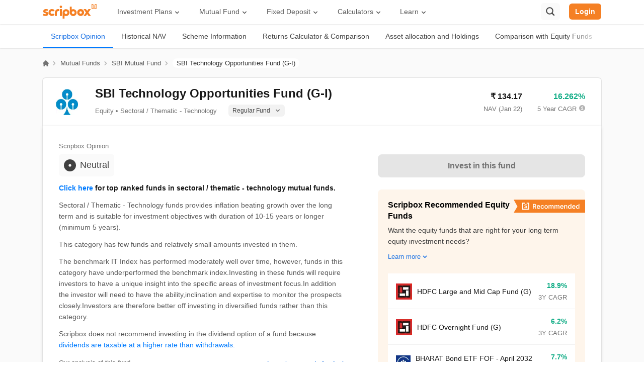

--- FILE ---
content_type: text/html; charset=utf-8
request_url: https://scripbox.com/mutual-fund/sbi-technology-opportunities-fund-regular-payout-of-income-dist-cum-cap-wdrl
body_size: 73904
content:
<!DOCTYPE html><html lang="en"><head><meta charSet="utf-8"/><meta name="viewport" content="width=device-width"/><link rel="search" type="application/opensearchdescription+xml" href="/opensearch.xml"/><link rel="manifest" href="/manifest.json"/><meta name="next-head-count" content="4"/><link rel="preconnect" href="https://d112mhujhbz2ri.cloudfront.net"/><link rel="dns-prefetch" crossorigin="" href="https://api.scripbox.com"/><link rel="preconnect" href="https://www.googletagmanager.com" crossorigin=""/><link rel="preconnect" crossorigin="" href="https://www.google-analytics.com/"/><link rel="preload" href="https://d112mhujhbz2ri.cloudfront.net/_next/static/986430/_buildManifest.js" as="script" fetchpriority="high"/><link rel="preload" href="https://d112mhujhbz2ri.cloudfront.net/_next/static/986430/_ssgManifest.js" as="script" fetchpriority="high"/><link rel="preload" href="https://d112mhujhbz2ri.cloudfront.net/_next/static/css/2b7b5e0a0386ff60.css" as="style"/><link rel="stylesheet" href="https://d112mhujhbz2ri.cloudfront.net/_next/static/css/2b7b5e0a0386ff60.css" data-n-g=""/><noscript data-n-css=""></noscript><script defer="" nomodule="" src="https://d112mhujhbz2ri.cloudfront.net/_next/static/chunks/polyfills-c67a75d1b6f99dc8.js"></script><script src="https://d112mhujhbz2ri.cloudfront.net/_next/static/chunks/webpack-51f209162562f6cf.js" defer=""></script><script src="https://d112mhujhbz2ri.cloudfront.net/_next/static/chunks/framework-d011bc933f80057b.js" defer=""></script><script src="https://d112mhujhbz2ri.cloudfront.net/_next/static/chunks/main-8de885aebfad38f7.js" defer=""></script><script src="https://d112mhujhbz2ri.cloudfront.net/_next/static/chunks/pages/_app-7fa07d149fdd0fc1.js" defer=""></script><script src="https://d112mhujhbz2ri.cloudfront.net/_next/static/chunks/29107295-54c46f60208f68c8.js" defer=""></script><script src="https://d112mhujhbz2ri.cloudfront.net/_next/static/chunks/2852872c-15b31a7081e6a868.js" defer=""></script><script src="https://d112mhujhbz2ri.cloudfront.net/_next/static/chunks/75fc9c18-ca35c7f9d6ffaeeb.js" defer=""></script><script src="https://d112mhujhbz2ri.cloudfront.net/_next/static/chunks/1609-ff2c038a56211e8a.js" defer=""></script><script src="https://d112mhujhbz2ri.cloudfront.net/_next/static/chunks/1664-336bd3a673b89d12.js" defer=""></script><script src="https://d112mhujhbz2ri.cloudfront.net/_next/static/chunks/9925-042e62bc4e33bbbd.js" defer=""></script><script src="https://d112mhujhbz2ri.cloudfront.net/_next/static/chunks/6154-2b6ed0bc0f9e598e.js" defer=""></script><script src="https://d112mhujhbz2ri.cloudfront.net/_next/static/chunks/9097-69e2cc5dc741b3c3.js" defer=""></script><script src="https://d112mhujhbz2ri.cloudfront.net/_next/static/chunks/3253-c8df5d0294ed352b.js" defer=""></script><script src="https://d112mhujhbz2ri.cloudfront.net/_next/static/chunks/1941-6a94836dc81f2db6.js" defer=""></script><script src="https://d112mhujhbz2ri.cloudfront.net/_next/static/chunks/939-298eeb6096705c36.js" defer=""></script><script src="https://d112mhujhbz2ri.cloudfront.net/_next/static/chunks/9702-5a487d3a26278308.js" defer=""></script><script src="https://d112mhujhbz2ri.cloudfront.net/_next/static/chunks/1177-c96f1bce23e87af4.js" defer=""></script><script src="https://d112mhujhbz2ri.cloudfront.net/_next/static/chunks/9084-378f14038d76808c.js" defer=""></script><script src="https://d112mhujhbz2ri.cloudfront.net/_next/static/chunks/1967-e0a0c618f54af124.js" defer=""></script><script src="https://d112mhujhbz2ri.cloudfront.net/_next/static/chunks/6959-40f8cb85da0182bb.js" defer=""></script><script src="https://d112mhujhbz2ri.cloudfront.net/_next/static/chunks/5699-8d5b1a315633213e.js" defer=""></script><script src="https://d112mhujhbz2ri.cloudfront.net/_next/static/chunks/1008-fb55e8977b4ba49e.js" defer=""></script><script src="https://d112mhujhbz2ri.cloudfront.net/_next/static/chunks/7902-5664b4171224e900.js" defer=""></script><script src="https://d112mhujhbz2ri.cloudfront.net/_next/static/chunks/1121-2c244cc8ffa81a1e.js" defer=""></script><script src="https://d112mhujhbz2ri.cloudfront.net/_next/static/chunks/2611-0d675278dc41e888.js" defer=""></script><script src="https://d112mhujhbz2ri.cloudfront.net/_next/static/chunks/4511-4b7dcd7e01173e0f.js" defer=""></script><script src="https://d112mhujhbz2ri.cloudfront.net/_next/static/chunks/8292-1263366872760005.js" defer=""></script><script src="https://d112mhujhbz2ri.cloudfront.net/_next/static/chunks/541-c362311ad97290cf.js" defer=""></script><script src="https://d112mhujhbz2ri.cloudfront.net/_next/static/chunks/9681-2602d2bd36107a9f.js" defer=""></script><script src="https://d112mhujhbz2ri.cloudfront.net/_next/static/chunks/pages/mutual-fund/%5Bslug%5D-ae2cb8b3aa6f7cf8.js" defer=""></script><script src="https://d112mhujhbz2ri.cloudfront.net/_next/static/986430/_buildManifest.js" defer=""></script><script src="https://d112mhujhbz2ri.cloudfront.net/_next/static/986430/_ssgManifest.js" defer=""></script></head><body><div id="__next"><style data-emotion-css="50oovs">.css-50oovs{font-family:'Inter',sans-serif;}@font-face{font-family:'Inter';font-style:normal;font-weight:100 900;font-display:optional;src:url(https://d112mhujhbz2ri.cloudfront.net/next-assets/fonts/Inter-variable.woff2) format('woff2');}</style><div class="css-50oovs"></div></div><script id="__NEXT_DATA__" type="application/json">{"props":{"pageProps":{"headerData":{"menuWithMappedSubMenus":[{"title":"Investment Plans","url":"","children":[{"title":"Wealth Plans","url":"","children":{"ID-73528":{"title":"Long Term Portfolio","url":"https://scripbox.com/investment-plans/long-term-portfolio"},"ID-73523":{"title":"Emergency Fund","url":"https://scripbox.com/investment-plans/emergency-fund"},"ID-73524":{"title":"Tax Saver Plan","url":"https://scripbox.com/investment-plans/tax-saver-plan"},"ID-73525":{"title":"Short Term Portfolio","url":"https://scripbox.com/investment-plans/short-term-portfolio"},"ID-73529":{"title":"Cash Management","url":"https://scripbox.com/investment-plans/cash-management-plan"}}},{"title":"Goal Based Plans","url":"","children":{"ID-73367":{"title":"Retire Confident","url":"https://scripbox.com/investment-plans/retire-confident"},"ID-73368":{"title":"Crorepati Calculator","url":"https://scripbox.com/investment-plans/my-first-crore"},"ID-73369":{"title":"Dream Planner","url":"https://scripbox.com/investment-plans/dream-planner"},"ID-73370":{"title":"Child Advantage","url":"https://scripbox.com/investment-plans/child-advantage"}}},{"title":"Explore","url":"","children":{"ID-100976":{"title":"Mutual Funds","url":"https://scripbox.com/mutual-fund"},"ID-109144":{"title":"US Stocks","url":"https://scripbox.com/us-stocks/"},"ID-79946":{"title":"ETFs","url":"https://scripbox.com/etf"}}}]},{"title":"Mutual Fund","url":"","children":[{"title":"Explore","url":"","children":{"ID-73391":{"title":"Latest Mutual Fund Nav","url":"https://scripbox.com/mutual-fund/latest-nav"},"ID-73385":{"title":"Compare Mutual Funds","url":"https://scripbox.com/mutual-fund/compare"},"ID-73397":{"title":"Mutual Fund Vs Fixed Deposit","url":"https://scripbox.com/mutual-fund/mutual-funds-vs-fixed-deposit"},"ID-73396":{"title":"ETF Vs Mutual Funds","url":"https://scripbox.com/mutual-fund/etf-vs-mutual-funds"},"ID-73394":{"title":"Mutual Fund ISIN Number","url":"https://scripbox.com/mutual-fund/isin-fair-market-values"}}},{"title":"Category","url":"","children":{"ID-73384":{"title":"Best Mutual Funds","url":"https://scripbox.com/mutual-fund/best-mutual-funds"},"ID-73388":{"title":"Best Mutual Funds for SIP","url":"https://scripbox.com/mutual-fund/best-sip-mutual-funds"},"ID-73386":{"title":"Best ELSS Funds","url":"https://scripbox.com/mutual-fund/best-elss-funds"},"ID-73387":{"title":"Best Flexi Cap Mutual Funds","url":"https://scripbox.com/mutual-fund/best-flexi-cap-mutual-funds"},"ID-73392":{"title":"Best Equity Mutual Funds","url":"https://scripbox.com/mutual-fund/best-equity-mutual-funds"},"ID-73393":{"title":"Best Small Cap Mutual Funds","url":"https://scripbox.com/mutual-fund/best-small-cap-mutual-funds"}}},{"title":"AMC","url":"","classes":["append-mutual-funds-section"],"children":{"ID-73399":{"title":"SBI Mutual Fund","url":"https://scripbox.com/mutual-fund/amc/sbi"},"ID-73400":{"title":"HDFC Mutual Fund","url":"https://scripbox.com/mutual-fund/amc/hdfc"},"ID-73401":{"title":"Axis Mutual Fund","url":"https://scripbox.com/mutual-fund/amc/axis"},"ID-73402":{"title":"Nippon Mutual Fund","url":"https://scripbox.com/mutual-fund/amc/reliance-nippon-life"},"ID-73403":{"title":"Aditya Birla Mutual Fund","url":"https://scripbox.com/mutual-fund/amc/aditya-birla-sun-life"},"ID-73404":{"title":"See all AMCs →","url":"https://scripbox.com/mutual-fund/amc","classes":["style-link"]}}}]},{"title":"Fixed Deposit","url":"","children":[{"title":"Explore","url":"","children":{"ID-73411":{"title":"Fixed Deposit","url":"https://scripbox.com/fixed-deposit"},"ID-73412":{"title":"Best Tax Saving FD","url":"https://scripbox.com/fixed-deposit/tax-saving-fd-interest-rates"},"ID-73413":{"title":"Best Senior Citizen FD","url":"https://scripbox.com/fixed-deposit/senior-citizen-fd-rates"},"ID-73414":{"title":"Highest FD Rates","url":"https://scripbox.com/fixed-deposit/highest-fd-rates"},"ID-73415":{"title":"Best Corporate FD","url":"https://scripbox.com/fixed-deposit/corporate-fd-rates"}}},{"title":"Banks","url":"","children":{"ID-73417":{"title":"SBI FD Rates","url":"https://scripbox.com/fixed-deposit/sbi-fd-interest-rates"},"ID-73418":{"title":"HDFC FD Rates","url":"https://scripbox.com/fixed-deposit/hdfc-bank-fd-interest-rate"},"ID-73419":{"title":"ICICI FD Rates","url":"https://scripbox.com/fixed-deposit/icici-bank-fd-rates"},"ID-73420":{"title":"PNB FD Rates","url":"https://scripbox.com/fixed-deposit/pnb-fd-rates"},"ID-73421":{"title":"Kotak FD Rates","url":"https://scripbox.com/fixed-deposit/kotak-bank-interest-rates"}}},{"title":"NBFC","url":"","classes":["append-fixed-deposit-section"],"children":{"ID-73424":{"title":"LIC FD Rates","url":"https://scripbox.com/fixed-deposit/lic-fd-rates"},"ID-73425":{"title":"Post Office FD Rates","url":"https://scripbox.com/fixed-deposit/post-office-fd-rates"},"ID-73426":{"title":"ESAF FD Rates","url":"https://scripbox.com/fixed-deposit/esaf-small-finance-bank-fd-rates"},"ID-73427":{"title":"IDFC First FD Rates","url":"https://scripbox.com/fixed-deposit/idfc-bank-fd-rates"},"ID-73428":{"title":"PNB HFL FD Rates","url":"https://scripbox.com/fixed-deposit/pnbhfl-fd-rates"}}}]},{"title":"Calculators","url":"","children":[{"title":"Investment","url":"","children":{"ID-73434":{"title":"SIP Calculator","url":"https://scripbox.com/plan/sip-calculator"},"ID-73435":{"title":"Lumpsum Calculator","url":"https://scripbox.com/plan/mutual-fund-lumpsum-calculator/"},"ID-73436":{"title":"FD Calculator","url":"https://scripbox.com/plan/fd-calculator"},"ID-73437":{"title":"STP Calculator","url":"https://scripbox.com/plan/stp-calculator/"},"ID-73438":{"title":"RD Calculator","url":"https://scripbox.com/plan/rd-calculator/"}}},{"title":"Retirement Planning","url":"","children":{"ID-73440":{"title":"PPF Calculator","url":"https://scripbox.com/plan/ppf-calculator/"},"ID-73441":{"title":"NPS Calculator","url":"https://scripbox.com/plan/nps-calculator/"},"ID-73442":{"title":"Gratuity Calculator","url":"https://scripbox.com/plan/gratuity-calculator/"},"ID-73443":{"title":"MIS Calculator","url":"https://scripbox.com/plan/post-office-monthly-income-scheme-calculator/"},"ID-73444":{"title":"SWP Calculator","url":"https://scripbox.com/plan/swp-calculator/"},"ID-116986":{"title":"FIRE Calculator","url":"https://scripbox.com/plan/fire-calculator"}}},{"title":"Savings","url":"","children":{"ID-73446":{"title":"EPF Calculator","url":"https://scripbox.com/plan/epf-calculator/"},"ID-73447":{"title":"HRA Calculator","url":"https://scripbox.com/plan/hra-calculator/"},"ID-73448":{"title":"SCSS Calculator","url":"https://scripbox.com/plan/scss-calculator/"},"ID-73449":{"title":"NSC Calculator","url":"https://scripbox.com/plan/nsc-calculator/"},"ID-73451":{"title":"SSY Calculator","url":"https://scripbox.com/plan/sukanya-samriddhi-yojana-calculator/"}}},{"title":"Tools","url":"","children":{"ID-73454":{"title":"Income Tax Calculator","url":"https://scripbox.com/plan/income-tax-calculator/"},"ID-73455":{"title":"Home Loan Calculator","url":"https://scripbox.com/plan/emi-calculator/home-loan-calculator/"},"ID-73458":{"title":"Compound Interest Calculator","url":"https://scripbox.com/plan/compound-interest-calculator/"},"ID-73461":{"title":"CAGR Calculator","url":"https://scripbox.com/plan/cagr-calculator/"},"ID-73464":{"title":"Inflation Calculator","url":"https://scripbox.com/plan/inflation-calculator/"},"ID-73457":{"title":"Capital Gain Calculator","url":"https://scripbox.com/plan/capital-gain-calculator/"},"ID-73462":{"title":"EMI Calculator","url":"https://scripbox.com/plan/emi-calculator/"}}}]},{"title":"Learn","url":"","children":[{"title":"Personal Finance","url":"","children":{"ID-73473":{"title":"Blog","url":"https://scripbox.com/blog/"},"ID-73469":{"title":"MF Resources","url":"https://scripbox.com/mf/"},"ID-73470":{"title":"FD Resources","url":"https://scripbox.com/fd/"},"ID-101225":{"title":"PF Resources","url":"https://scripbox.com/pf/"},"ID-73471":{"title":"Tax Insights","url":"https://scripbox.com/tax/"},"ID-73472":{"title":"Savings Schemes","url":"https://scripbox.com/saving-schemes/"}}},{"title":"Watch \u0026 Listen","url":"","children":{"ID-73475":{"title":"Web Stories","url":"https://scripbox.com/web-stories/"},"ID-73479":{"title":"YT Channel","url":"https://www.youtube.com/Scripbox"},"ID-73480":{"title":"News","url":"https://scripbox.com/news/"},"ID-73481":{"title":"Help","url":"https://help.scripbox.com/support/home"}}},{"title":"Investing Strategy","url":"","children":{"ID-105973":{"title":"Wealth Creation","url":"https://scripbox.com/wealth/"},"ID-73483":{"title":"Review Wealth","url":"https://scripbox.com/review-wealth"},"ID-73484":{"title":"Track Wealth","url":"https://scripbox.com/track-wealth"}}}]}],"userArray":[{"title":"My Dashboard","url":"https://invest.scripbox.com/redirect?ref=invest-login\u0026invest_redirect_path=","classes":["my-dashboard-icon"]},{"title":"Profile","url":"https://invest.scripbox.com/redirect?ref=invest-login\u0026invest_redirect_path=%2Fpersonal-info","classes":["my-profile-icon"]},{"title":"Wealth","url":"https://invest.scripbox.com/redirect?ref=invest-login\u0026invest_redirect_path=%2Fmy-wealth","classes":["my-wealth-icon"]},{"title":"Logout","url":"","classes":["logout-icon"]}],"newUserArray":[]},"footerData":{"footerMenuData":{"footer-menu":[{"title":"1800-102-1265","url":"tel:1800-102-1265","classes":["phone-icon"]},{"title":"WhatsApp","url":"https://wa.me/918884448026","classes":["whatsapp"]},{"title":"Email","url":"mailto:help@scripbox.com","classes":["email"]},{"title":"Address","url":"https://scripbox.com/pages/contact-us","classes":["reach-us"]}],"benchmark-logos":[],"explore":[{"title":"Mutual Fund","url":"https://scripbox.com/mutual-fund"},{"title":"Fixed Deposit","url":"https://scripbox.com/fixed-deposit"},{"title":"US Stocks","url":"https://scripbox.com/us-stocks/"},{"title":"ETF","url":"https://scripbox.com/etf"},{"title":"NFO","url":"https://scripbox.com/mutual-fund/nfo"},{"title":"Gold Rates","url":"https://scripbox.com/gold-rate"},{"title":"Recurring Deposit","url":"https://scripbox.com/recurring-deposit"}],"knowledge-base":[{"title":"MF Articles","url":"https://scripbox.com/mf/"},{"title":"Taxation","url":"https://scripbox.com/tax/"},{"title":"FD Articles","url":"https://scripbox.com/fd/"},{"title":"Personal Finance","url":"https://scripbox.com/pf/"},{"title":"Saving Schemes","url":"https://scripbox.com/saving-schemes/"},{"title":"Wealth Creation","url":"https://scripbox.com/wealth/"}],"about":[{"title":"Meet the Team","url":"https://scripbox.com/pages/the-scripbox-team"},{"title":"How it Works","url":"https://scripbox.com/pages/how-it-works"},{"title":"Awards","url":"https://scripbox.com/pages/awards"},{"title":"In the News","url":"https://scripbox.com/pages/in-the-news"},{"title":"Career","url":"https://scripbox.com/pages/careers"},{"title":"Reviews","url":"https://scripbox.com/pages/reviews"}],"quick-links":[{"title":"Blog","url":"https://scripbox.com/blog/"},{"title":"Planning Tools","url":"https://scripbox.com/plan/"},{"title":"Rent Receipt","url":"https://scripbox.com/plan/download-rent-receipt/"},{"title":"Webstories","url":"https://scripbox.com/web-stories/"}],"download-app":[{"title":"AppStore","url":"https://itunes.apple.com/app/apple-store/id1137375075?pt=118323393\u0026ct=footer\u0026mt=8","classes":["app-store"]},{"title":"PlayStore","url":"https://play.google.com/store/apps/details?id=com.scripbox.takecharge\u0026referrer=utm_source%3Dwebsite%26utm_medium%3Dappicon%26utm_campaign%3Dfooter","classes":["play-store"]}],"calculators-menu":[{"title":"SIP Calculator","url":"https://scripbox.com/plan/sip-calculator"},{"title":"FIRE Calculator","url":"https://scripbox.com/plan/fire-calculator"},{"title":"ELSS Calculator","url":"https://scripbox.com/plan/elss-calculator/"},{"title":"Lumpsum Calculator","url":"https://scripbox.com/plan/mutual-fund-lumpsum-calculator/"},{"title":"EMI Calculator","url":"https://scripbox.com/plan/emi-calculator/"},{"title":"FD Calculator","url":"https://scripbox.com/plan/fd-calculator"},{"title":"RD Calculator","url":"https://scripbox.com/plan/rd-calculator/"},{"title":"NPS Calculator","url":"https://scripbox.com/plan/nps-calculator/"},{"title":"Home Loan EMI Calculator","url":"https://scripbox.com/plan/emi-calculator/home-loan-calculator/"},{"title":"PPF Calculator","url":"https://scripbox.com/plan/ppf-calculator/"},{"title":"Income Tax Calculator","url":"https://scripbox.com/plan/income-tax-calculator/"},{"title":"Retirement Calculator","url":"https://scripbox.com/plan/retirement-calculator/"},{"title":"Post Office FD Calculator","url":"https://scripbox.com/plan/post-office-fd-calculator/"},{"title":"SBI PPF Calculator","url":"https://scripbox.com/plan/sbi-ppf-calculator/"},{"title":"Sukanya Samriddhi Yojana Calculator","url":"https://scripbox.com/plan/sukanya-samriddhi-yojana-calculator/"},{"title":"HDFC PPF Calculator","url":"https://scripbox.com/plan/ppf-calculator-hdfc/"},{"title":"Post Office Monthly Income Scheme Calculator","url":"https://scripbox.com/plan/post-office-monthly-income-scheme-calculator/"},{"title":"CAGR Calculator","url":"https://scripbox.com/plan/cagr-calculator/"},{"title":"Rent Receipt Generator","url":"https://scripbox.com/plan/download-rent-receipt/"},{"title":"Compound Interest Calculator","url":"https://scripbox.com/plan/compound-interest-calculator/"},{"title":"EPF Calculator","url":"https://scripbox.com/plan/epf-calculator/"},{"title":"Net Present Value Calculator","url":"https://scripbox.com/plan/npv-calculator/"},{"title":"Index Fund Calculator","url":"https://scripbox.com/plan/index-fund-calculator"}],"best-mutual-funds":[{"title":"Best Short Term Mutual Funds","url":"https://scripbox.com/mutual-fund/best-short-term-mutual-funds"},{"title":"Best Long Term Mutual Funds","url":"https://scripbox.com/mutual-fund/best-long-term-mutual-funds"},{"title":"Best Large Cap Mutual Funds","url":"https://scripbox.com/mutual-fund/best-large-cap-mutual-funds"},{"title":"Best Mid Cap Mutual Funds","url":"https://scripbox.com/mutual-fund/best-mid-cap-mutual-funds"},{"title":"Best Small Cap Mutual Funds","url":"https://scripbox.com/mutual-fund/best-small-cap-mutual-funds"},{"title":"Best Fixed Maturity Plans","url":"https://scripbox.com/mutual-fund/best-fixed-maturity-plans"},{"title":"Best Equity Mutual Funds","url":"https://scripbox.com/mutual-fund/best-equity-mutual-funds"},{"title":"Best International Mutual Funds","url":"https://scripbox.com/mutual-fund/best-international-mutual-funds"},{"title":"Best Diversified Mutual Funds","url":"https://scripbox.com/mutual-fund/best-diversified-mutual-funds"},{"title":"Best Energy Sector Mutual Funds","url":"https://scripbox.com/mutual-fund/energy-sector-mutual-funds"}],"amcs-menu":[{"title":"Axis Mutual Fund","url":"https://scripbox.com/mutual-fund/amc/axis"},{"title":"Franklin Templeton Mutual Fund","url":"https://scripbox.com/mutual-fund/amc/franklin-templeton"},{"title":"SBI Mutual Fund","url":"https://scripbox.com/mutual-fund/amc/sbi"},{"title":"HDFC Mutual Fund","url":"https://scripbox.com/mutual-fund/amc/hdfc"},{"title":"TATA Mutual Fund","url":"https://scripbox.com/mutual-fund/amc/tata"},{"title":"Kotak Mutual Fund","url":"https://scripbox.com/mutual-fund/amc/kotak-mahindra"},{"title":"Motilal Oswal Mutual Fund","url":"https://scripbox.com/mutual-fund/amc/motilal-oswal"},{"title":"ICICI Mutual Fund","url":"https://scripbox.com/mutual-fund/amc/icici-prudential"},{"title":"Mirae Asset Mutual Fund","url":"https://scripbox.com/mutual-fund/amc/mirae-asset-global"},{"title":"Aditya Birla Mutual Fund","url":"https://scripbox.com/mutual-fund/amc/aditya-birla-sun-life"},{"title":"All AMCs","url":"https://scripbox.com/mutual-fund/amc"}],"recommended-funds-menu":[{"title":"Parag Parikh Flexi Cap Fund","url":"https://scripbox.com/mutual-fund/parag-parikh-long-term-equity-fund-growth"},{"title":"Mirae Asset Tax Saver Fund","url":"https://scripbox.com/mutual-fund/mirae-asset-tax-saver-fund-regular-growth"},{"title":"Canara Robeco Bluechip Equity Fund","url":"https://scripbox.com/mutual-fund/canara-robeco-bluechip-equity-fund-regular-growth"},{"title":"DSP Tax Saver Fund","url":"https://scripbox.com/mutual-fund/dsp-tax-saver-fund-growth"},{"title":"Canara Robeco Emerging Equities Fund","url":"https://scripbox.com/mutual-fund/canara-robeco-emerging-equities-regular-growth"},{"title":"IIFL Focused Equity Fund","url":"https://scripbox.com/mutual-fund/iifl-focused-equity-fund-regular-growth"},{"title":"ICICI Prudential US Bluechip Equity Fund","url":"https://scripbox.com/mutual-fund/icici-prudential-us-bluechip-equity-fund-growth"},{"title":"HDFC Gold Fund","url":"https://scripbox.com/mutual-fund/hdfc-gold-fund-growth"},{"title":"ICICI Prudential Liquid Fund","url":"https://scripbox.com/mutual-fund/icici-prudential-liquid-fund-growth"},{"title":"Nippon India Value Fund","url":"https://scripbox.com/mutual-fund/nippon-india-value-fund-growth-plan"},{"title":"ISIN Fair Market Values","url":"https://scripbox.com/mutual-fund/isin-fair-market-values"},{"title":"Scripbox Recommended Mutual Funds ISIN \u0026 FMV","url":"https://scripbox.com/mutual-fund/isin-fair-market-values-for-recommended-funds"}],"top-mutual-funds":[{"title":"Value Mutual Funds","url":"https://scripbox.com/mutual-fund/value-funds"},{"title":"US Equity Mutual Funds","url":"https://scripbox.com/mutual-fund/us-equity"},{"title":"Ultra Short Term Mutual Funds","url":"https://scripbox.com/mutual-fund/ultra-short"},{"title":"Thematic Mutual Funds","url":"https://scripbox.com/mutual-fund/sectoral-thematic"},{"title":"Retirement Mutual Funds","url":"https://scripbox.com/mutual-fund/retirement"},{"title":"Pharma Sector Mutual Funds","url":"https://scripbox.com/mutual-fund/pharma-sector-mutual-funds"},{"title":"Money Market Mutual Funds","url":"https://scripbox.com/mutual-fund/money-market"},{"title":"Low Risk Mutual Funds","url":"https://scripbox.com/mutual-fund/low-risk"},{"title":"IT Sector Mutual Funds","url":"https://scripbox.com/mutual-fund/it-sector-mutual-funds"},{"title":"Infra Sector Mutual Funds","url":"https://scripbox.com/mutual-fund/infrastructure-funds"},{"title":"High Risk Mutual Funds","url":"https://scripbox.com/mutual-fund/high-risk"},{"title":"Gold Mutual Funds","url":"https://scripbox.com/mutual-fund/gold-funds"},{"title":"Fund of Funds","url":"https://scripbox.com/mutual-fund/fund-of-funds"},{"title":"New Fund Offers (NFO)","url":"https://scripbox.com/mutual-fund/nfo"},{"title":"Mutual Fund NAV","url":"https://scripbox.com/mutual-fund/latest-nav"}],"top-fd-providers":[{"title":"SBI Fixed Deposit","url":"https://scripbox.com/fixed-deposit/sbi-fd-interest-rates"},{"title":"Post Office Fixed Deposit","url":"https://scripbox.com/fixed-deposit/post-office-fd-rates"},{"title":"LIC Fixed Deposit","url":"https://scripbox.com/fixed-deposit/lic-fd-rates"},{"title":"HDFC Fixed Deposit","url":"https://scripbox.com/fixed-deposit/hdfc-bank-fd-interest-rate"},{"title":"PNB Fixed Deposit","url":"https://scripbox.com/fixed-deposit/pnb-fd-rates"},{"title":"IOB Fixed Deposit","url":"https://scripbox.com/fixed-deposit/iob-fd-interest-rates"},{"title":"Bank of Baroda Fixed Deposit","url":"https://scripbox.com/fixed-deposit/iob-fd-interest-rates"},{"title":"Canara Bank Fixed Deposit","url":"https://scripbox.com/fixed-deposit/canara-bank-fd-rates"},{"title":"City Union Fixed Deposit","url":"https://scripbox.com/fixed-deposit/city-union-bank-fd-rates"},{"title":"DCB Fixed Deposit","url":"https://scripbox.com/fixed-deposit/dcb-bank-fd-rates"}],"popular-search":[{"title":"Recurring Deposit","url":"https://scripbox.com/recurring-deposit"},{"title":"Salary Slip","url":"https://scripbox.com/tax/salary-slip/"},{"title":"PPF Interest Rate","url":"https://scripbox.com/saving-schemes/ppf-interest-rate/"},{"title":"SIP Meaning","url":"https://scripbox.com/mf/what-is-sip/"},{"title":"Yield to Maturity","url":"https://scripbox.com/mf/what-is-yield-to-maturity/"},{"title":"Post Office Scheme","url":"https://scripbox.com/saving-schemes/post-office-savings/"},{"title":"Section 143(1)","url":"https://scripbox.com/tax/section-143-1-of-income-tax/"},{"title":"SIP vs Mutual Fund","url":"https://scripbox.com/mf/difference-between-sip-and-mutual-fund/"},{"title":"IPO Watch List","url":"https://scripbox.com/pf/ipo/"},{"title":"Nifty Meaning","url":"https://scripbox.com/pf/what-is-nifty/"},{"title":"Upcoming IPOs 2023","url":"https://scripbox.com/pf/upcoming-ipos/"},{"title":"ETF Vs Mutual Fund","url":"https://scripbox.com/mutual-fund/etf-vs-mutual-funds"},{"title":"Money Market Instruments","url":"https://scripbox.com/mf/money-market-instruments/"},{"title":"Mutual Fund Cut Off Time","url":"https://scripbox.com/mf/mutual-fund-cut-off-time/"},{"title":"Section 80C","url":"https://scripbox.com/tax/section-80c/"},{"title":"Income Tax Rates 2023","url":"https://scripbox.com/tax/income-tax-slabs/"},{"title":"Portfolio Management Service","url":"https://scripbox.com/wealth/what-is-portfolio-management-services/"}],"faqs":[{"label":"Scripbox My First Crore plan","header":"Invest Rs. 5000/ p.m to reach your first crore","info":"Invest in small amounts every month for a few years to accumulate your first crore. Scripbox My First Crore plan will help you invest in the best performing funds for the goal.","anchorText":"Scripbox My First Crore plan","href":"https://scripbox.com/plans/my-first-crore"},{"label":"Scripbox Retire Confident plan","header":"Plan your investment for retirement","info":"We will help you create a personalised retirement plan to maintain your lifestyle in retirement. Check Scripbox Retire Confident plan.","anchorText":"Scripbox Retire Confident plan","href":"https://scripbox.com/plans/retire-confident"},{"label":"Scripbox Child Education plan","header":"How much should I invest for my child's education?","info":"We help you invest enough for your child's education. Today, your child's education is a costly affair. Plan early and stay ahead. Check out Scripbox Child Education plan.","anchorText":"Scripbox Child Education plan","href":"https://scripbox.com/plans/premier-education"},{"label":"Scripbox Dream Planner","header":"Plan your dream with Investment planner","info":"Dream big and make it a reality by saving up rather than taking a loan. Check out Scripbox Dream Planner to estimate monthly savings to fulfil your dreams.","anchorText":"Scripbox Dream Planner","href":"https://scripbox.com/plans/dream-planner"},{"label":"Scripbox Tax Saver Plan","header":"Save money with tax saver plan","info":"Wish to save tax and optimize your investment portfolio? Benefit from equity investment along with tax saving with Scripbox Tax Saver Plan.","anchorText":"Scripbox Tax Saver Plan","href":"https://scripbox.com/invest/investment-info/elss"},{"label":"Scripbox Emergency Fund plan","header":"How do I keep an emergency fund?","info":"Wish to build a fund for your emergency needs? Invest in stable and secure liquid funds with the Scripbox Emergency Fund plan","anchorText":"Scripbox Emergency Fund plan","href":"https://scripbox.com/invest/investment-info/liquid"},{"label":"Scripbox Principal Protection and Growth plan","header":"Invest Rs. 5000/ p.m to reach your first crore","info":"Are you the kind of investor who believes in playing it safe but also wants  to grow their wealth? Explore Scripbox Principal Protection and Growth plan","anchorText":"Scripbox Principal Protection and Growth plan","href":"https://scripbox.com/invest/investment-info/principal-protection"},{"label":"Scripbox Goal based Plans","header":"Plan today to meet your life goals","info":"Have life goals? Invest in the best funds chosen carefully to fulfil your dreams. Check out Scripbox Goal based Plans","anchorText":"Scripbox Goal based Plans","href":"https://scripbox.com/plans/dream-planner"},{"label":"Consolidated mutual fund statement","header":"Get Insights of your consolidated mutual fund statement","info":"Get your mutual fund portfolio analysed for free by uploading your consolidated mutual fund statement with Scripbox.","anchorText":"consolidated mutual fund statement","href":"https://scripbox.com/pages/mutual-fund-ecas"},{"label":"Scripbox Cash Management","header":"Park your cash for short term money","info":"Park your cash until you decide what to do next. Invest in stable liquid funds  with Scripbox Cash Management","anchorText":"Scripbox Cash Management","href":"https://scripbox.com/invest/investment-info/cash_management_plan"}]}},"fundSlug":"sbi-technology-opportunities-fund-regular-payout-of-income-dist-cum-cap-wdrl","amcSlug":"sbi","amcData":{},"fundDetails":{"name":"SBI Mutual Fund"},"aboutAmc":{"amc_seo_name":"SBI Mutual Fund","slug":"sbi","amc_name":"SBI Mutual Fund","amc_phone":"022-61793000 / 1800-425-5425","amc_email":"Customer.Delight@sbimf.com","generated_content":"SBI Mutual Fund manages assets worth 1256070 crores and was set up on 1987-06-29. Its current offering of mutual fund schemes includes 825 debt, 142 hybrid, 136 equity, 109 other, 20 solution oriented funds. The company is led by its CEO Nand Kishore(Chief Executive Officer).","short_desc":"The SBI Mutual Fund Trustee Company Private Limited was set up as a trust under the Trust Act of 1882. This Trust controls the SBI Mutual Fund, one of India’s largest and oldest MFs. The SBI Mutual Fund is a Joint Venture (JV) between one of India’s largest and most profitable banks, the State Bank of India, and Amundi, which is a French asset management company."},"topFundsOfAMC":[{"option":"Growth","return_6month":-0.907,"sectorwise_holding":[{"percentage":1.38,"sector_code":2,"sector_name":"Chemicals","value":419.790673},{"percentage":0.19,"sector_code":4,"sector_name":"Consumer Discretionary","value":57.797267},{"percentage":5.32,"sector_code":19,"sector_name":"Materials","value":1618.323465},{"percentage":3.17,"sector_code":16,"sector_name":"Communication","value":964.301764},{"percentage":27.31,"sector_code":8,"sector_name":"Financial","value":8307.596583},{"percentage":2.47,"sector_code":18,"sector_name":"Insurance","value":751.364466},{"percentage":6.18,"sector_code":1,"sector_name":"Automobile","value":1879.932145},{"percentage":1.4,"sector_code":3,"sector_name":"Construction","value":425.874596},{"percentage":4.32,"sector_code":5,"sector_name":"Consumer Staples","value":1314.127325},{"percentage":0.04,"sector_code":6,"sector_name":"Diversified","value":12.167846},{"percentage":13.17,"sector_code":7,"sector_name":"Energy","value":4006.263164},{"percentage":7.32,"sector_code":9,"sector_name":"Healthcare","value":2226.715745},{"percentage":7.17,"sector_code":10,"sector_name":"Metals \u0026 Mining","value":2181.086324},{"percentage":4.77,"sector_code":11,"sector_name":"Services","value":1451.015588},{"percentage":7.24,"sector_code":12,"sector_name":"Technology","value":2202.380054},{"percentage":2.14,"sector_code":15,"sector_name":"Capital Goods","value":650.97974}],"expense_ratio":1.57,"portfolio_disclosure_url":"https://www.amfiindia.com/online-center/portfolio-disclosure","stats_variables":{"alpha":7.153448,"alpha_stated":7.153448,"as_on_date":"2025-09-30","beta":0.960479,"beta_stated":0.960479,"information_ratio":1.719789,"mean":22.664928,"rating_date":"2025-09-30","rsquare_stated":0.91245,"rsquared":0.91245,"sharpe_ratio":1.239294,"sortino_ratio":2.038733,"standard_deviation":13.197639,"treynor":17.028738,"treynor_stated":17.028738},"return_1year":7.104,"sub_asset_class":"Tax Saving","lock_in_period_days":1095,"nav_date":"2026-01-23","sid_url":"https://www.sebi.gov.in/sebiweb/other/OtherAction.do?doGetFundDetails=yes\u0026type=2\u0026mfId=49","return_7year":17.93,"openended":true,"fund_score":{"consistency_of_credit_quality":2,"downside_protection":null,"downside_protection_measure":4,"fund_size":5,"internal_view_on_credit_quality":3,"long_term_performance":null,"market_perception_of_portfolio_quality":1,"medium_term_performance":null,"outperformance_consistency":null,"performance_consistency":4,"performance_relative_to_peers":5,"rolling_returns":5,"short_term_performance":null,"upside_participation_measure":5,"volatility_of_outperformance":5,"advisory_expense_ratio":null,"fund_performance":null,"insulation_from_interest_rate":4,"rolling_returns_1year_holding":5,"rolling_returns_3year_holding":5,"track_record":null},"amc_name":"SBI Mutual Fund","composition":{"commodities":0,"debt":0.13,"equity":93.55,"others":6.32,"realestate":0},"apus_fund_scheme":{"name":"SBI Long Term Equity Fund Regular Growth","kind":"apus_fund_scheme","inserted_at":"2026-01-23T17:41:37","updated_at":"2024-07-29T18:38:06","isin_code":"INF200K01495","rta_scheme_code":"L018G","amfi_code":"105628","fund_scheme_id":67,"fund_scheme_code":"L018G"},"amfi_code":"105628","sebi_category_name":"Equity: ELSS","swp":{"annual":{"dates":"1st , 2nd , 3rd , 4th , 5th , 6th , 7th , 8th , 9th , 10th , 11th , 12th , 13th , 14th , 15th , 16th , 17th , 18th , 19th , 20th , 21st , 22nd , 23rd , 24th , 25th , 26th , 27th , 28th , 29th , 30th","min_amount":500,"minimum_installments":12,"multiplier":1},"half_yearly":{"dates":"1st , 2nd , 3rd , 4th , 5th , 6th , 7th , 8th , 9th , 10th , 11th , 12th , 13th , 14th , 15th , 16th , 17th , 18th , 19th , 20th , 21st , 22nd , 23rd , 24th , 25th , 26th , 27th , 28th , 29th , 30th","min_amount":500,"minimum_installments":12,"multiplier":1},"monthly":{"dates":"1st , 5th , 10th , 15th , 20th , 25th , 30th","days_of_month":[1,5,10,15,20,25,30],"min_amount":500,"multiplier":1},"quarterly":{"dates":"1st , 2nd , 3rd , 4th , 5th , 6th , 7th , 8th , 9th , 10th , 11th , 12th , 13th , 14th , 15th , 16th , 17th , 18th , 19th , 20th , 21st , 22nd , 23rd , 24th , 25th , 26th , 27th , 28th , 29th , 30th","min_amount":500,"minimum_installments":12,"multiplier":1},"weekly":{"dates":"Any Business Day","min_amount":500,"minimum_installments":12,"multiplier":1}},"aum":32608.8012,"plan_id":198,"index":{"full_name":"BSE 500 Total Return Index","index_id":310,"short_name":"BSE 500 TRI"},"fund_id":"3370202f-d3b6-3564-a8ea-268c3b5fcc0d","is_switch_out_allowed":true,"kind":"fund","return_1day":0.745,"amc_short_name":"SBI","face_value":10,"return_3year":22.34,"return_since_launch":16.66,"dividend_periodicity":null,"name_alternative":null,"holdings_maturity":{"as_on_date":"2025-09-30","average_maturity_period":null,"avg_ytm":null,"duration":null,"macaulay_duration":null},"fund_size":5,"amc_code":"L","fund_variant":[{"dividend_periodicity":"Irregular","fund_id":"5813c00b-e9d5-3493-aa25-fd68b4533dfe","fund_slug":"sbi-long-term-equity-fund-direct-irregular-of-income-distribution-cum-capital-withdrawal","fund_uuid":"5813c00b-e9d5-3493-aa25-fd68b4533dfe","is_direct":true,"is_dividend":true,"is_reinvestment":true,"isin_code":"INF200K01UL1","name":"SBI ELSS Tax Saver Fund Direct (G-I)","plan_id":16245},{"dividend_periodicity":null,"fund_id":"ff7e1f31-770a-3bf0-9555-afff02180d69","fund_slug":"sbi-long-term-equity-fund-direct-irregular-payout-of-income-distribution-cum-capital-withdrawal","fund_uuid":"ff7e1f31-770a-3bf0-9555-afff02180d69","is_direct":true,"is_dividend":true,"is_reinvestment":false,"isin_code":"INF200K01UK3","name":"SBI ELSS Tax Saver Fund Direct (G-I)","plan_id":16245},{"dividend_periodicity":"Irregular","fund_id":"5616e816-6f8b-33d4-8d0c-fe1095c921d1","fund_slug":"sbi-magnum-long-term-equity-scheme-regular-reinvestment-of-income-distribution-cum-capital-wdrl","fund_uuid":"5616e816-6f8b-33d4-8d0c-fe1095c921d1","is_direct":false,"is_dividend":true,"is_reinvestment":true,"isin_code":"INF200K01487","name":"SBI ELSS Tax Saver Fund (G-I)","plan_id":5005},{"dividend_periodicity":null,"fund_id":"4ae87321-e9b5-31e7-a76e-a95bfa987048","fund_slug":"sbi-magnum-long-term-equity-scheme-regular-payout-of-income-distribution-cum-capital-wdrl","fund_uuid":"4ae87321-e9b5-31e7-a76e-a95bfa987048","is_direct":false,"is_dividend":true,"is_reinvestment":false,"isin_code":"INF200K01479","name":"SBI ELSS Tax Saver Fund (G-I)","plan_id":5005},{"dividend_periodicity":null,"fund_id":"3370202f-d3b6-3564-a8ea-268c3b5fcc0d","fund_slug":"sbi-magnum-taxgain-scheme-1993-regular-growth","fund_uuid":"3370202f-d3b6-3564-a8ea-268c3b5fcc0d","is_direct":false,"is_dividend":false,"is_reinvestment":false,"isin_code":"INF200K01495","name":"SBI ELSS Tax Saver Fund (G)","plan_id":198},{"dividend_periodicity":null,"fund_id":"6e320b9a-8b04-3e8f-bcdd-c7df31742567","fund_slug":"sbi-long-term-equity-fund-direct-growth","fund_uuid":"6e320b9a-8b04-3e8f-bcdd-c7df31742567","is_direct":true,"is_dividend":false,"is_reinvestment":false,"isin_code":"INF200K01UM9","name":"SBI ELSS Tax Saver Fund Direct (G)","plan_id":16244}],"amc_icon":"https://asset1.scripbox.com/assets/amc/icon/sbi.png","return_3month":-1.476,"is_active_status":true,"asset_class_code":"EQUITY","rta_scheme_code":"L018G","return_4year":18.276,"apus_fund_scheme_id":67,"risk_level":"Very High","fund_slug":"sbi-magnum-taxgain-scheme-1993-regular-growth","full_name":"SBI ELSS Tax Saver Fund Regular -Growth","is_investable":true,"portfolio_audit_ic_blacklist":true,"asset_class":"Equity","plan_name":"SBI ELSS Tax Saver Fund - Regular Plan","factsheet_url":"https://www.amfiindia.com/online-center/download-factsheets","is_reinvestment":false,"is_minor_investments_allowed":false,"is_direct":false,"fund_manager":[{"name":"Dinesh Balachandran","person_id":1331}],"status":"ACT","is_switch_in_allowed":true,"min_initial_investment_amount":500,"nav_on_31_jan_2018":149.352,"sip":{"annual":{"dates":"Any Business Day","min_amount":5000,"minimum_installments":4,"multiplier":1},"daily":{"dates":"All Business days","max_amount":999999999,"min_amount":500,"minimum_installments":12,"multiplier":1},"half_yearly":{"dates":"Any Business Day","min_amount":3000,"minimum_installments":4,"multiplier":1},"monthly":{"dates":"1st , 2nd , 3rd , 4th , 5th , 6th , 7th , 8th , 9th , 10th , 11th , 12th , 13th , 14th , 15th , 16th , 17th , 18th , 19th , 20th , 21st , 22nd , 23rd , 24th , 25th , 26th , 27th , 28th , 29th , 30th","days_of_month":[1,2,3,4,5,6,7,8,9,10,11,12,13,14,15,16,17,18,19,20,21,22,23,24,25,26,27,28,29,30],"max_amount":999999999,"min_amount":500,"min_installments":10,"minimum_installments":12,"multiplier":100},"quarterly":{"dates":"Any Business Day","min_amount":1500,"minimum_installments":4,"multiplier":1},"weekly":{"dates":"Any Business Day","min_amount":500,"minimum_installments":12,"multiplier":1}},"stp":{"daily":{"dates":"All Business days","min_amount":500,"minimum_installments":12,"multiplier":500},"monthly":{"dates":"Any Business Day","days_of_month":[1,2,3,4,5,6,7,8,9,10,11,12,13,14,15,16,17,18,19,20,21],"min_amount":500,"minimum_installments":12,"multiplier":500},"quarterly":{"dates":"Any Business Day","min_amount":1500,"minimum_installments":4,"multiplier":1},"weekly":{"dates":"Any Business Day","min_amount":500,"minimum_installments":6,"multiplier":500}},"min_subsequent_investment_amount":500,"is_investment_allowed":true,"sub_asset_class_code":"TAX_SAVING","return_10year":15.772,"is_payout":false,"nav":434.106,"is_nfo":false,"return_2year":12.919,"isin_code":"INF200K01495","is_sip_allowed":true,"asset_holding":[{"company_id":1459,"instrument_abv":"Equity","instrument_asset_class":"EQUITY","instrument_desc":"Equity","instrument_type":"Equity","name":"HDFC Bank Ltd.","percentage":4.49},{"company_id":1549,"instrument_abv":"Equity","instrument_asset_class":"EQUITY","instrument_desc":"Equity","instrument_type":"Equity","name":"Hindalco Industries Ltd.","percentage":1.63},{"company_id":1622,"instrument_abv":"Equity","instrument_asset_class":"EQUITY","instrument_desc":"Equity","instrument_type":"Equity","name":"ICICI Bank Ltd.","percentage":3.27},{"company_id":1642,"instrument_abv":"Equity","instrument_asset_class":"EQUITY","instrument_desc":"Equity","instrument_type":"Equity","name":"ITC Ltd.","percentage":2.59},{"company_id":1764,"instrument_abv":"Equity","instrument_asset_class":"EQUITY","instrument_desc":"Equity","instrument_type":"Equity","name":"Infosys Ltd.","percentage":1.72},{"company_id":1971,"instrument_abv":"Equity","instrument_asset_class":"EQUITY","instrument_desc":"Equity","instrument_type":"Equity","name":"Kajaria Ceramics Ltd.","percentage":0.75},{"company_id":6438,"instrument_abv":"Equity","instrument_asset_class":"EQUITY","instrument_desc":"Equity","instrument_type":"Equity","name":"Life Insurance Corporation of India","percentage":1},{"company_id":6321,"instrument_abv":"Equity","instrument_asset_class":"EQUITY","instrument_desc":"Equity","instrument_type":"Equity","name":"Bharti Airtel Ltd.","percentage":3.01},{"company_id":2192,"instrument_abv":"Equity","instrument_asset_class":"EQUITY","instrument_desc":"Equity","instrument_type":"Equity","name":"Larsen \u0026 Toubro Ltd.","percentage":0.95},{"company_id":2240,"instrument_abv":"Equity","instrument_asset_class":"EQUITY","instrument_desc":"Equity","instrument_type":"Equity","name":"Lupin Ltd.","percentage":1.87},{"company_id":28535,"instrument_abv":"Equity","instrument_asset_class":"EQUITY","instrument_desc":"Equity","instrument_type":"Equity","name":"Sanofi Consumer Healthcare India Ltd.","percentage":0.2},{"company_id":27600,"instrument_abv":"Equity","instrument_asset_class":"EQUITY","instrument_desc":"Equity","instrument_type":"Equity","name":"Sundaram - Clayton Dcd Ltd.","percentage":1.32},{"company_id":26804,"instrument_abv":"Equity","instrument_asset_class":"EQUITY","instrument_desc":"Equity","instrument_type":"Equity","name":"Delhivery Ltd.","percentage":0.89},{"company_id":26248,"instrument_abv":"Equity","instrument_asset_class":"EQUITY","instrument_desc":"Equity","instrument_type":"Equity","name":"FSN E-Commerce Ventures Ltd.","percentage":1.54},{"company_id":24486,"instrument_abv":"Equity","instrument_asset_class":"EQUITY","instrument_desc":"Equity","instrument_type":"Equity","name":"HDFC Asset Management Company Ltd.","percentage":1.52},{"company_id":23611,"instrument_abv":"Equity","instrument_asset_class":"EQUITY","instrument_desc":"Equity","instrument_type":"Equity","name":"Equitas Small Finance Bank Ltd.","percentage":0.89},{"company_id":23600,"instrument_abv":"Equity","instrument_asset_class":"EQUITY","instrument_desc":"Equity","instrument_type":"Equity","name":"Sheela Foam Ltd.","percentage":0.33},{"company_id":23527,"instrument_abv":"Equity","instrument_asset_class":"EQUITY","instrument_desc":"Equity","instrument_type":"Equity","name":"ICICI Prudential Life Insurance Company Ltd.","percentage":1.85},{"company_id":23472,"instrument_abv":"Equity","instrument_asset_class":"EQUITY","instrument_desc":"Equity","instrument_type":"Equity","name":"ICICI Lombard General Insurance Company Ltd.","percentage":0.47},{"company_id":6285,"instrument_abv":"Equity","instrument_asset_class":"EQUITY","instrument_desc":"Equity","instrument_type":"Equity","name":"GE Vernova T\u0026D India Ltd","percentage":4.61},{"company_id":6274,"instrument_abv":"Equity","instrument_asset_class":"EQUITY","instrument_desc":"Equity","instrument_type":"Equity","name":"Mahindra Lifespace Developers Ltd.","percentage":0.95},{"company_id":5926,"instrument_abv":"Equity","instrument_asset_class":"EQUITY","instrument_desc":"Equity","instrument_type":"Equity","name":"Punjab National Bank","percentage":0.57},{"company_id":5745,"instrument_abv":"Equity","instrument_asset_class":"EQUITY","instrument_desc":"Equity","instrument_type":"Equity","name":"Axis Bank Ltd.","percentage":1.9},{"company_id":5142,"instrument_abv":"Net Receivables","instrument_asset_class":"CASH","instrument_desc":"Net Receivables","instrument_type":"Cash \u0026 Cash Equivalent","name":"Others","percentage":0.13},{"company_id":5142,"instrument_abv":"Repo","instrument_asset_class":"CASH","instrument_desc":"Repo","instrument_type":"Cash \u0026 Cash Equivalent","name":"Others","percentage":7.24},{"company_id":5039,"instrument_abv":"Equity","instrument_asset_class":"EQUITY","instrument_desc":"Equity","instrument_type":"Equity","name":"Mahindra \u0026 Mahindra Financial Services Ltd.","percentage":2.01},{"company_id":4475,"instrument_abv":"Equity","instrument_asset_class":"EQUITY","instrument_desc":"Equity","instrument_type":"Equity","name":"Wipro Ltd.","percentage":1.41},{"company_id":4052,"instrument_abv":"Equity","instrument_asset_class":"EQUITY","instrument_desc":"Equity","instrument_type":"Equity","name":"Timken India Ltd.","percentage":0.25},{"company_id":2118,"instrument_abv":"Equity","instrument_asset_class":"EQUITY","instrument_desc":"Equity","instrument_type":"Equity","name":"Kotak Mahindra Bank Ltd.","percentage":1.94},{"company_id":6734,"instrument_abv":"Equity","instrument_asset_class":"EQUITY","instrument_desc":"Equity","instrument_type":"Equity","name":"Godrej Consumer Products Ltd.","percentage":1.05},{"company_id":6796,"instrument_abv":"Equity","instrument_asset_class":"EQUITY","instrument_desc":"Equity","instrument_type":"Equity","name":"Sanofi India Ltd.","percentage":0.36},{"company_id":7939,"instrument_abv":"Equity","instrument_asset_class":"EQUITY","instrument_desc":"Equity","instrument_type":"Equity","name":"United Breweries Ltd.","percentage":0.27},{"company_id":15766,"instrument_abv":"Equity","instrument_asset_class":"EQUITY","instrument_desc":"Equity","instrument_type":"Equity","name":"Petronet LNG Ltd.","percentage":1.85},{"company_id":15850,"instrument_abv":"Equity","instrument_asset_class":"EQUITY","instrument_desc":"Equity","instrument_type":"Equity","name":"Tata Consultancy Services Ltd.","percentage":1.27},{"company_id":15854,"instrument_abv":"Equity","instrument_asset_class":"EQUITY","instrument_desc":"Equity","instrument_type":"Equity","name":"Coforge Ltd.","percentage":1.34},{"company_id":16461,"instrument_abv":"Equity","instrument_asset_class":"EQUITY","instrument_desc":"Equity","instrument_type":"Equity","name":"AIA Engineering Ltd.","percentage":1.82},{"company_id":16800,"instrument_abv":"Equity","instrument_asset_class":"EQUITY","instrument_desc":"Equity","instrument_type":"Equity","name":"Tech Mahindra Ltd.","percentage":1.8},{"company_id":17005,"instrument_abv":"Equity","instrument_asset_class":"EQUITY","instrument_desc":"Equity","instrument_type":"Equity","name":"Torrent Power Ltd.","percentage":3.33},{"company_id":17265,"instrument_abv":"Equity","instrument_asset_class":"EQUITY","instrument_desc":"Equity","instrument_type":"Equity","name":"Fortis Healthcare Ltd.","percentage":1.29},{"company_id":20629,"instrument_abv":"Equity","instrument_asset_class":"EQUITY","instrument_desc":"Equity","instrument_type":"Equity","name":"Jubilant FoodWorks Ltd.","percentage":0.65},{"company_id":20874,"instrument_abv":"Equity","instrument_asset_class":"EQUITY","instrument_desc":"Equity","instrument_type":"Equity","name":"Tata Motors Ltd. - DVR Ordinary [Merged]","percentage":2.19},{"company_id":4043,"instrument_abv":"Equity","instrument_asset_class":"EQUITY","instrument_desc":"Equity","instrument_type":"Equity","name":"Tata Steel Ltd.","percentage":2.04},{"company_id":21004,"instrument_abv":"Equity","instrument_asset_class":"EQUITY","instrument_desc":"Equity","instrument_type":"Equity","name":"VA Tech Wabag Ltd.","percentage":0.39},{"company_id":22975,"instrument_abv":"Equity","instrument_asset_class":"EQUITY","instrument_desc":"Equity","instrument_type":"Equity","name":"Manpasand Beverages Ltd.","percentage":0},{"company_id":23321,"instrument_abv":"Equity","instrument_asset_class":"EQUITY","instrument_desc":"Equity","instrument_type":"Equity","name":"Crompton Greaves Consumer Electricals Ltd.","percentage":0.001},{"company_id":4037,"instrument_abv":"Equity","instrument_asset_class":"EQUITY","instrument_desc":"Equity","instrument_type":"Equity","name":"Tata Motors Passenger Vehicles Ltd.","percentage":1.12},{"company_id":3891,"instrument_abv":"Equity","instrument_asset_class":"EQUITY","instrument_desc":"Equity","instrument_type":"Equity","name":"TVS Holdings Ltd.","percentage":1.34},{"company_id":3887,"instrument_abv":"Equity","instrument_asset_class":"EQUITY","instrument_desc":"Equity","instrument_type":"Equity","name":"Sun Pharmaceutical Industries Ltd.","percentage":1.87},{"company_id":3820,"instrument_abv":"Equity","instrument_asset_class":"EQUITY","instrument_desc":"Equity","instrument_type":"Equity","name":"State Bank of India","percentage":2.96},{"company_id":3589,"instrument_abv":"Equity","instrument_asset_class":"EQUITY","instrument_desc":"Equity","instrument_type":"Equity","name":"Shree Cement Ltd.","percentage":0.51},{"company_id":3252,"instrument_abv":"Equity","instrument_asset_class":"EQUITY","instrument_desc":"Equity","instrument_type":"Equity","name":"Reliance Industries Ltd.","percentage":2.67},{"company_id":3177,"instrument_abv":"Equity","instrument_asset_class":"EQUITY","instrument_desc":"Equity","instrument_type":"Equity","name":"Rallis India Ltd.","percentage":0.8},{"company_id":3036,"instrument_abv":"Equity","instrument_asset_class":"EQUITY","instrument_desc":"Equity","instrument_type":"Equity","name":"Prism Johnson Ltd.","percentage":0.67},{"company_id":2730,"instrument_abv":"Equity","instrument_asset_class":"EQUITY","instrument_desc":"Equity","instrument_type":"Equity","name":"Oil And Natural Gas Corporation Ltd.","percentage":3.04},{"company_id":2554,"instrument_abv":"Equity","instrument_asset_class":"EQUITY","instrument_desc":"Equity","instrument_type":"Equity","name":"Heidelberg Cement India Ltd.","percentage":0.02},{"company_id":2321,"instrument_abv":"Equity","instrument_asset_class":"EQUITY","instrument_desc":"Equity","instrument_type":"Equity","name":"Mahindra \u0026 Mahindra Ltd.","percentage":3.61},{"company_id":338,"instrument_abv":"Equity","instrument_asset_class":"EQUITY","instrument_desc":"Equity","instrument_type":"Equity","name":"ACC Ltd.","percentage":0.48},{"company_id":525,"instrument_abv":"Equity","instrument_asset_class":"EQUITY","instrument_desc":"Equity","instrument_type":"Equity","name":"Bharat Petroleum Corporation Ltd.","percentage":1.78},{"company_id":723,"instrument_abv":"Equity","instrument_asset_class":"EQUITY","instrument_desc":"Equity","instrument_type":"Equity","name":"Chemplast Sanmar Ltd.","percentage":0.74},{"company_id":748,"instrument_abv":"Equity","instrument_asset_class":"EQUITY","instrument_desc":"Equity","instrument_type":"Equity","name":"Cipla Ltd.","percentage":1.91},{"company_id":794,"instrument_abv":"Equity","instrument_asset_class":"EQUITY","instrument_desc":"Equity","instrument_type":"Equity","name":"Container Corporation Of India Ltd.","percentage":0.17},{"company_id":841,"instrument_abv":"Equity","instrument_asset_class":"EQUITY","instrument_desc":"Equity","instrument_type":"Equity","name":"Cummins India Ltd.","percentage":2.33},{"company_id":1263,"instrument_abv":"Equity","instrument_asset_class":"EQUITY","instrument_desc":"Equity","instrument_type":"Equity","name":"GAIL (India) Ltd.","percentage":2.32},{"company_id":1368,"instrument_abv":"Equity","instrument_asset_class":"EQUITY","instrument_desc":"Equity","instrument_type":"Equity","name":"Grindwell Norton Ltd.","percentage":0.71}],"category_return":{"as_on_date":"2025-10-30","objective_text":"Equity: ELSS","day_1":{"count":39,"return":-0.403},"month_1":{"count":39,"return":4.27},"month_3":{"count":39,"return":2.684},"month_6":{"count":39,"return":8.391},"month_9":{"count":38,"return":11.16},"since_launch":{"count":null,"return":null},"week_1":{"count":39,"return":0.228},"year_1":{"count":38,"return":3.6},"year_10":{"count":26,"return":14.103},"year_2":{"count":38,"return":19.392},"year_3":{"count":34,"return":17.428},"year_4":{"count":33,"return":13.026},"year_5":{"count":33,"return":20.801},"ytd":{"count":38,"return":4.117}},"issue_actual_close_date":"2007-05-07","is_us_canada_supported":false,"sb_recommendation":true,"transaction_status":"ALL","name":"SBI ELSS Tax Saver Fund (G)","sub_plan_id":"198_01","is_dividend":false,"amc_slug":"sbi","is_swp_allowed":true,"is_etf_fund":false,"inception_date":null,"is_withdrawal_allowed":true,"updated_at":"2025-09-11T12:12:19Z","return_5year":19.924,"is_stp_allowed":true,"exit_load":null,"fulfillment_providers":["RTA","BSE"],"taxability":"equity","fund_recommendation_rating":5,"is_purchase_allowed":true,"objective":"The scheme seeks capital appreciation through investments in equities, cumulative convertible preference shares and fully convertible debentures and bonds. The scheme was converted into an open-ended plan in November 1999.","amc_logo":"https://asset1.scripbox.com/assets/amc/logo/sbi.png","min_investment_multiples":500,"is_one_time_investment_allowed":true,"es_score":6,"min_withdrawal_amount":500,"kim_url":"https://www.sebi.gov.in/sebiweb/other/OtherAction.do?doGetFundDetails=yes\u0026type=3\u0026mfId=49","sia_url":"https://www.sebi.gov.in/sebiweb/other/OtherAction.do?doGetFundDetails=yes\u0026type=1\u0026mfId=49"},{"option":"Growth","return_6month":6.144,"sectorwise_holding":[{"percentage":5.98,"sector_code":19,"sector_name":"Materials","value":2327.225968},{"percentage":9.41,"sector_code":1,"sector_name":"Automobile","value":3662.072969},{"percentage":3.77,"sector_code":2,"sector_name":"Chemicals","value":1467.164197},{"percentage":2.93,"sector_code":4,"sector_name":"Consumer Discretionary","value":1140.26289},{"percentage":5.43,"sector_code":5,"sector_name":"Consumer Staples","value":2113.183445},{"percentage":31.11,"sector_code":8,"sector_name":"Financial","value":12107.023386},{"percentage":5.59,"sector_code":7,"sector_name":"Energy","value":2175.450361},{"percentage":2.59,"sector_code":9,"sector_name":"Healthcare","value":1007.945695},{"percentage":16.3,"sector_code":11,"sector_name":"Services","value":6343.442019},{"percentage":3.78,"sector_code":12,"sector_name":"Technology","value":1471.055879},{"percentage":1.99,"sector_code":13,"sector_name":"Textiles","value":774.444762},{"percentage":1.87,"sector_code":15,"sector_name":"Capital Goods","value":727.744575},{"percentage":4.7,"sector_code":16,"sector_name":"Communication","value":1829.090643}],"expense_ratio":1.55,"portfolio_disclosure_url":"https://www.amfiindia.com/online-center/portfolio-disclosure","stats_variables":{"alpha":1.778783,"alpha_stated":1.778783,"as_on_date":"2025-09-30","beta":0.703853,"beta_stated":0.703853,"information_ratio":-0.167212,"mean":14.831539,"rating_date":"2025-09-30","rsquare_stated":0.773653,"rsquared":0.773653,"sharpe_ratio":0.811406,"sortino_ratio":1.347055,"standard_deviation":10.503199,"treynor":12.108157,"treynor_stated":12.108157},"return_1year":16.131,"sub_asset_class":"Focused","lock_in_period_days":null,"nav_date":"2026-01-22","sid_url":"https://www.sebi.gov.in/sebiweb/other/OtherAction.do?doGetFundDetails=yes\u0026type=2\u0026mfId=49","return_7year":16.325,"openended":true,"fund_score":{"consistency_of_credit_quality":null,"downside_protection":null,"downside_protection_measure":5,"fund_size":5,"internal_view_on_credit_quality":null,"long_term_performance":null,"market_perception_of_portfolio_quality":null,"medium_term_performance":null,"outperformance_consistency":null,"performance_consistency":null,"performance_relative_to_peers":3,"rolling_returns":null,"short_term_performance":null,"upside_participation_measure":1,"volatility_of_outperformance":4,"advisory_expense_ratio":null,"fund_performance":null,"insulation_from_interest_rate":null,"rolling_returns_1year_holding":4,"rolling_returns_3year_holding":2,"track_record":null},"amc_name":"SBI Mutual Fund","composition":{"commodities":0,"debt":1.08,"equity":95.45,"others":3.47,"realestate":0},"apus_fund_scheme":{"name":"SBI Focused Equity Fund Growth","kind":"apus_fund_scheme","inserted_at":"2026-01-23T17:41:37","updated_at":"2024-07-29T18:38:06","isin_code":"INF200K01370","rta_scheme_code":"L081G","amfi_code":"102756","fund_scheme_id":108,"fund_scheme_code":"081G"},"amfi_code":"102756","sebi_category_name":"Equity: Focused","swp":{"annual":{"dates":"1st , 2nd , 3rd , 4th , 5th , 6th , 7th , 8th , 9th , 10th , 11th , 12th , 13th , 14th , 15th , 16th , 17th , 18th , 19th , 20th , 21st , 22nd , 23rd , 24th , 25th , 26th , 27th , 28th , 29th , 30th","min_amount":500,"minimum_installments":1,"multiplier":1},"half_yearly":{"dates":"1st , 2nd , 3rd , 4th , 5th , 6th , 7th , 8th , 9th , 10th , 11th , 12th , 13th , 14th , 15th , 16th , 17th , 18th , 19th , 20th , 21st , 22nd , 23rd , 24th , 25th , 26th , 27th , 28th , 29th , 30th","min_amount":500,"minimum_installments":1,"multiplier":1},"monthly":{"dates":"1st , 5th , 10th , 15th , 20th , 25th , 30th","days_of_month":[1,5,10,15,20,25,30],"min_amount":500,"minimum_installments":1,"multiplier":1},"quarterly":{"dates":"1st , 2nd , 3rd , 4th , 5th , 6th , 7th , 8th , 9th , 10th , 11th , 12th , 13th , 14th , 15th , 16th , 17th , 18th , 19th , 20th , 21st , 22nd , 23rd , 24th , 25th , 26th , 27th , 28th , 29th , 30th","min_amount":500,"minimum_installments":1,"multiplier":1},"weekly":{"dates":"Any Business Day","min_amount":500,"minimum_installments":12,"multiplier":1}},"aum":43173.0215,"plan_id":2415,"index":{"full_name":"BSE 500 Total Return Index","index_id":310,"short_name":"BSE 500 TRI"},"fund_id":"84ca4292-be71-358b-8503-8b196bfe7cf7","is_switch_out_allowed":true,"kind":"fund","return_1day":0.848,"amc_short_name":"SBI","face_value":10,"return_3year":18.734,"return_since_launch":18.557,"dividend_periodicity":null,"name_alternative":null,"holdings_maturity":{"as_on_date":"2025-09-30","average_maturity_period":null,"avg_ytm":null,"duration":null,"macaulay_duration":null},"fund_size":5,"amc_code":"L","fund_variant":[{"dividend_periodicity":null,"fund_id":"11a8775f-d4bf-371d-bb8b-0447ed23cfe8","fund_slug":"sbi-focused-equity-fund-direct-irregular-payout-of-income-distribution-cum-capital-withdrawal","fund_uuid":"11a8775f-d4bf-371d-bb8b-0447ed23cfe8","is_direct":true,"is_dividend":true,"is_reinvestment":false,"isin_code":"INF200K01RH5","name":"SBI Focused Fund Direct (G-I)","plan_id":16326},{"dividend_periodicity":"Irregular","fund_id":"3b7d4647-30f9-3f91-b94b-e7e059c946a1","fund_slug":"sbi-focused-equity-fund-direct-irregular-of-income-distribution-cum-capital-withdrawal","fund_uuid":"3b7d4647-30f9-3f91-b94b-e7e059c946a1","is_direct":true,"is_dividend":true,"is_reinvestment":true,"isin_code":"INF200K01RI3","name":"SBI Focused Fund Direct (G-I)","plan_id":16326},{"dividend_periodicity":"Irregular","fund_id":"b96310e0-5d16-3bec-9bef-62e84b0bab01","fund_slug":"sbi-focused-equity-fund-reinvestment-inc-dist-cum-cap-wdrl","fund_uuid":"b96310e0-5d16-3bec-9bef-62e84b0bab01","is_direct":false,"is_dividend":true,"is_reinvestment":true,"isin_code":"INF200K01396","name":"SBI Focused Fund (G-I)","plan_id":2416},{"dividend_periodicity":null,"fund_id":"03547440-c43d-303a-8772-edea1901e0c9","fund_slug":"sbi-focused-equity-fund-payout-inc-dist-cum-cap-wdrl","fund_uuid":"03547440-c43d-303a-8772-edea1901e0c9","is_direct":false,"is_dividend":true,"is_reinvestment":false,"isin_code":"INF200K01388","name":"SBI Focused Fund (G-I)","plan_id":2416},{"dividend_periodicity":null,"fund_id":"84ca4292-be71-358b-8503-8b196bfe7cf7","fund_slug":"sbi-focused-equity-fund-regular-growth","fund_uuid":"84ca4292-be71-358b-8503-8b196bfe7cf7","is_direct":false,"is_dividend":false,"is_reinvestment":false,"isin_code":"INF200K01370","name":"SBI Focused Fund (G)","plan_id":2415},{"dividend_periodicity":null,"fund_id":"d51318b1-aeac-3019-b211-d21103a269e8","fund_slug":"sbi-focused-equity-fund-direct-growth","fund_uuid":"d51318b1-aeac-3019-b211-d21103a269e8","is_direct":true,"is_dividend":false,"is_reinvestment":false,"isin_code":"INF200K01RJ1","name":"SBI Focused Fund Direct (G)","plan_id":16324}],"amc_icon":"https://asset1.scripbox.com/assets/amc/icon/sbi.png","return_3month":1.804,"is_active_status":true,"asset_class_code":"EQUITY","rta_scheme_code":"L081G","return_4year":11.287,"apus_fund_scheme_id":108,"risk_level":"Very High","fund_slug":"sbi-focused-equity-fund-regular-growth","full_name":"SBI Focused Fund-Growth","is_investable":true,"portfolio_audit_ic_blacklist":true,"asset_class":"Equity","plan_name":"SBI Focused Fund","factsheet_url":"https://www.amfiindia.com/online-center/download-factsheets","is_reinvestment":false,"is_minor_investments_allowed":false,"is_direct":false,"fund_manager":[{"name":"Pradeep Kesavan","person_id":1961},{"name":"Rama Iyer Srinivasan","person_id":877}],"status":"ACT","is_switch_in_allowed":true,"min_initial_investment_amount":5000,"nav_on_31_jan_2018":137.562,"sip":{"annual":{"dates":"Any Business Day","min_amount":5000,"minimum_installments":4,"multiplier":1},"daily":{"dates":"All Business days","max_amount":999999999,"min_amount":500,"minimum_installments":12,"multiplier":1},"half_yearly":{"dates":"Any Business Day","min_amount":3000,"minimum_installments":4,"multiplier":1},"monthly":{"dates":"1st , 2nd , 3rd , 4th , 5th , 6th , 7th , 8th , 9th , 10th , 11th , 12th , 13th , 14th , 15th , 16th , 17th , 18th , 19th , 20th , 21st , 22nd , 23rd , 24th , 25th , 26th , 27th , 28th , 29th , 30th","days_of_month":[1,2,3,4,5,6,7,8,9,10,11,12,13,14,15,16,17,18,19,20,21,22,23,24,25,26,27,28,29,30],"max_amount":999999999,"min_amount":1000,"min_installments":10,"minimum_installments":12,"multiplier":100},"quarterly":{"dates":"Any Business Day","min_amount":1500,"minimum_installments":4,"multiplier":1},"weekly":{"dates":"Any Business Day","min_amount":500,"minimum_installments":12,"multiplier":1}},"stp":{"daily":{"dates":"All Business days","min_amount":500,"minimum_installments":12,"multiplier":1},"monthly":{"dates":"Any Business Day","days_of_month":[1,2,3,4,5,6,7,8,9,10,11,12,13,14,15,16,17,18,19,20,21],"min_amount":500,"minimum_installments":12,"multiplier":1},"quarterly":{"dates":"Any Business Day","min_amount":1500,"minimum_installments":4,"multiplier":1},"weekly":{"dates":"Any Business Day","min_amount":1000,"minimum_installments":6,"multiplier":1}},"min_subsequent_investment_amount":1000,"is_investment_allowed":true,"sub_asset_class_code":"FOCUSED","return_10year":15.828,"is_payout":false,"nav":375.2593,"is_nfo":false,"return_2year":15.467,"isin_code":"INF200K01370","is_sip_allowed":true,"asset_holding":[{"company_id":3820,"instrument_abv":"Equity","instrument_asset_class":"EQUITY","instrument_desc":"Equity","instrument_type":"Equity","name":"State Bank of India","percentage":5.3},{"company_id":1029,"instrument_abv":"Equity","instrument_asset_class":"EQUITY","instrument_desc":"Equity","instrument_type":"Equity","name":"Eicher Motors Ltd.","percentage":2.13},{"company_id":5142,"instrument_abv":"Repo","instrument_asset_class":"CASH","instrument_desc":"Repo","instrument_type":"Cash \u0026 Cash Equivalent","name":"Others","percentage":2.85},{"company_id":3589,"instrument_abv":"Equity","instrument_asset_class":"EQUITY","instrument_desc":"Equity","instrument_type":"Equity","name":"Shree Cement Ltd.","percentage":3.11},{"company_id":5142,"instrument_abv":"Net Payables","instrument_asset_class":"CASH","instrument_desc":"Net Payables","instrument_type":"Cash \u0026 Cash Equivalent","name":"Others","percentage":-0.13},{"company_id":17950,"instrument_abv":"Equity","instrument_asset_class":"EQUITY","instrument_desc":"Equity","instrument_type":"Equity","name":"Adani Ports and Special Economic Zone Ltd.","percentage":2.45},{"company_id":416,"instrument_abv":"Equity","instrument_asset_class":"EQUITY","instrument_desc":"Equity","instrument_type":"Equity","name":"Bajaj Finance Ltd.","percentage":4},{"company_id":1622,"instrument_abv":"Equity","instrument_asset_class":"EQUITY","instrument_desc":"Equity","instrument_type":"Equity","name":"ICICI Bank Ltd.","percentage":5.1},{"company_id":3247,"instrument_abv":"Equity","instrument_asset_class":"EQUITY","instrument_desc":"Equity","instrument_type":"Equity","name":"Relaxo Footwears Ltd.","percentage":2.35},{"company_id":17174,"instrument_abv":"Equity","instrument_asset_class":"EQUITY","instrument_desc":"Equity","instrument_type":"Equity","name":"Page Industries Ltd.","percentage":2.25},{"company_id":1504,"instrument_abv":"Equity","instrument_asset_class":"EQUITY","instrument_desc":"Equity","instrument_type":"Equity","name":"Hatsun Agro Product Ltd.","percentage":3.1},{"company_id":20629,"instrument_abv":"Equity","instrument_asset_class":"EQUITY","instrument_desc":"Equity","instrument_type":"Equity","name":"Jubilant FoodWorks Ltd.","percentage":3.8},{"company_id":26212,"instrument_abv":"PPE","instrument_asset_class":"EQUITY","instrument_desc":"Partly Paid Equity","instrument_type":"Equity","name":"Bharti Airtel Ltd. - (Partly Paid up Equity Shares (Rights Issue))","percentage":5.74},{"company_id":25027,"instrument_abv":"ADS/ADR","instrument_asset_class":"EQUITY","instrument_desc":"ADS/ADR","instrument_type":"Equity","name":"Lonza Group Ag","percentage":3.91},{"company_id":1459,"instrument_abv":"Equity","instrument_asset_class":"EQUITY","instrument_desc":"Equity","instrument_type":"Equity","name":"HDFC Bank Ltd.","percentage":4.97},{"company_id":18640,"instrument_abv":"Equity","instrument_asset_class":"EQUITY","instrument_desc":"Equity","instrument_type":"Equity","name":"ZF Commercial Vehicle Control Systems India Ltd.","percentage":3.1},{"company_id":26804,"instrument_abv":"Equity","instrument_asset_class":"EQUITY","instrument_desc":"Equity","instrument_type":"Equity","name":"Delhivery Ltd.","percentage":1.41},{"company_id":16554,"instrument_abv":"Equity","instrument_asset_class":"EQUITY","instrument_desc":"Equity","instrument_type":"Equity","name":"Solar Industries India Ltd.","percentage":4.49},{"company_id":23178,"instrument_abv":"Forgn. Eq","instrument_asset_class":"EQUITY","instrument_desc":"Foreign - Equity","instrument_type":"Equity","name":"Alphabet Inc Class A","percentage":7.64},{"company_id":6321,"instrument_abv":"Equity","instrument_asset_class":"EQUITY","instrument_desc":"Equity","instrument_type":"Equity","name":"Bharti Airtel Ltd.","percentage":2.3},{"company_id":23472,"instrument_abv":"Equity","instrument_asset_class":"EQUITY","instrument_desc":"Equity","instrument_type":"Equity","name":"ICICI Lombard General Insurance Company Ltd.","percentage":3.2},{"company_id":3042,"instrument_abv":"Equity","instrument_asset_class":"EQUITY","instrument_desc":"Equity","instrument_type":"Equity","name":"Procter \u0026 Gamble Hygiene and Health Care Ltd.","percentage":4.73},{"company_id":4090,"instrument_abv":"Equity","instrument_asset_class":"EQUITY","instrument_desc":"Equity","instrument_type":"Equity","name":"Thermax Ltd.","percentage":2.97},{"company_id":26333,"instrument_abv":"Equity","instrument_asset_class":"EQUITY","instrument_desc":"Equity","instrument_type":"Equity","name":"Medplus Health Services Ltd.","percentage":0.98},{"company_id":16822,"instrument_abv":"Equity","instrument_asset_class":"EQUITY","instrument_desc":"Equity","instrument_type":"Equity","name":"Muthoot Finance Ltd.","percentage":6.45},{"company_id":2118,"instrument_abv":"Equity","instrument_asset_class":"EQUITY","instrument_desc":"Equity","instrument_type":"Equity","name":"Kotak Mahindra Bank Ltd.","percentage":3.54},{"company_id":5142,"instrument_abv":"Cash Margin","instrument_asset_class":"CASH","instrument_desc":"Cash Margin","instrument_type":"Cash \u0026 Cash Equivalent","name":"Others","percentage":0.04},{"company_id":7301,"instrument_abv":"Equity","instrument_asset_class":"EQUITY","instrument_desc":"Equity","instrument_type":"Equity","name":"Divi's Laboratories Ltd.","percentage":4.55},{"company_id":24486,"instrument_abv":"Equity","instrument_asset_class":"EQUITY","instrument_desc":"Equity","instrument_type":"Equity","name":"HDFC Asset Management Company Ltd.","percentage":3.11},{"company_id":19137,"instrument_abv":"T-Bills","instrument_asset_class":"DEBT","instrument_desc":"Treasury Bills","instrument_type":"Debt","name":"Reserve Bank of India","percentage":0.56}],"category_return":{"as_on_date":"2025-10-30","objective_text":"Equity: Flexi Cap","day_1":{"count":117,"return":-0.34},"month_1":{"count":115,"return":4.521},"month_3":{"count":107,"return":3.031},"month_6":{"count":101,"return":8.889},"month_9":{"count":96,"return":11.355},"since_launch":{"count":null,"return":null},"week_1":{"count":117,"return":0.228},"year_1":{"count":94,"return":3.308},"year_10":{"count":31,"return":13.63},"year_2":{"count":80,"return":19.347},"year_3":{"count":70,"return":16.743},"year_4":{"count":60,"return":12.436},"year_5":{"count":51,"return":19.899},"ytd":{"count":96,"return":4.035}},"issue_actual_close_date":"2004-09-17","is_us_canada_supported":false,"sb_recommendation":false,"transaction_status":"ALL","name":"SBI Focused Fund (G)","sub_plan_id":"2415_01","is_dividend":false,"amc_slug":"sbi","is_swp_allowed":true,"is_etf_fund":false,"inception_date":"2004-10-11","is_withdrawal_allowed":true,"updated_at":"2025-06-30T13:13:29Z","return_5year":16.026,"is_stp_allowed":true,"exit_load":{"as_on_date":"2025-09-30","note":"Exit load of 0.25% if redeemed within 30 days and 0.10% if redeemed after 30 days but on or before 90 days."},"fulfillment_providers":["RTA","BSE"],"taxability":"equity","fund_recommendation_rating":4,"is_purchase_allowed":true,"objective":"The scheme seeks to provide the investor with the opportunity of long-term capital appreciation by investing in a concentrated portfolio of equity and equity related securities.","amc_logo":"https://asset1.scripbox.com/assets/amc/logo/sbi.png","min_investment_multiples":100,"is_one_time_investment_allowed":true,"es_score":4.99,"min_withdrawal_amount":500,"kim_url":"https://www.sebi.gov.in/sebiweb/other/OtherAction.do?doGetFundDetails=yes\u0026type=3\u0026mfId=49","sia_url":"https://www.sebi.gov.in/sebiweb/other/OtherAction.do?doGetFundDetails=yes\u0026type=1\u0026mfId=49"},{"option":"Growth","return_6month":5.5,"sectorwise_holding":[{"percentage":1.12,"sector_code":3,"sector_name":"Construction","value":61.839365},{"percentage":43.48,"sector_code":7,"sector_name":"Energy","value":2400.692502},{"percentage":11.22,"sector_code":15,"sector_name":"Capital Goods","value":619.497927},{"percentage":6.82,"sector_code":18,"sector_name":"Insurance","value":376.557564},{"percentage":5.8,"sector_code":10,"sector_name":"Metals \u0026 Mining","value":320.23957},{"percentage":29.39,"sector_code":8,"sector_name":"Financial","value":1622.731201}],"expense_ratio":1.85,"portfolio_disclosure_url":"https://www.amfiindia.com/online-center/portfolio-disclosure","stats_variables":{"alpha":-0.98344,"alpha_stated":-0.98344,"as_on_date":"2025-09-30","beta":0.947003,"beta_stated":0.947003,"information_ratio":-0.42483,"mean":30.650592,"rating_date":"2025-09-30","rsquare_stated":0.9374,"rsquared":0.9374,"sharpe_ratio":1.102722,"sortino_ratio":2.128247,"standard_deviation":22.073928,"treynor":25.703617,"treynor_stated":25.703617},"return_1year":15.715,"sub_asset_class":"Sectoral / Thematic - Psu","lock_in_period_days":null,"nav_date":"2026-01-23","sid_url":"https://www.sebi.gov.in/sebiweb/other/OtherAction.do?doGetFundDetails=yes\u0026type=2\u0026mfId=49","return_7year":19.883,"openended":true,"fund_score":{"consistency_of_credit_quality":null,"downside_protection":null,"downside_protection_measure":1,"fund_size":5,"internal_view_on_credit_quality":null,"long_term_performance":null,"market_perception_of_portfolio_quality":null,"medium_term_performance":null,"outperformance_consistency":null,"performance_consistency":null,"performance_relative_to_peers":5,"rolling_returns":null,"short_term_performance":null,"upside_participation_measure":5,"volatility_of_outperformance":1,"advisory_expense_ratio":null,"fund_performance":null,"insulation_from_interest_rate":null,"rolling_returns_1year_holding":1,"rolling_returns_3year_holding":1,"track_record":null},"amc_name":"SBI Mutual Fund","composition":{"commodities":0,"debt":0.09,"equity":97.83,"others":2.08,"realestate":0},"apus_fund_scheme":{"name":"SBI PSU Regular Growth","kind":"apus_fund_scheme","inserted_at":"2026-01-23T17:41:37","updated_at":"2024-07-29T18:38:06","isin_code":"INF200K01BC0","rta_scheme_code":"L192G","amfi_code":"113099","fund_scheme_id":10739,"fund_scheme_code":"10739"},"amfi_code":"113099","sebi_category_name":"Equity: Sectoral / Thematic","swp":{"annual":{"dates":"1st , 2nd , 3rd , 4th , 5th , 6th , 7th , 8th , 9th , 10th , 11th , 12th , 13th , 14th , 15th , 16th , 17th , 18th , 19th , 20th , 21st , 22nd , 23rd , 24th , 25th , 26th , 27th , 28th , 29th , 30th","min_amount":500,"minimum_installments":12,"multiplier":1},"half_yearly":{"dates":"1st , 2nd , 3rd , 4th , 5th , 6th , 7th , 8th , 9th , 10th , 11th , 12th , 13th , 14th , 15th , 16th , 17th , 18th , 19th , 20th , 21st , 22nd , 23rd , 24th , 25th , 26th , 27th , 28th , 29th , 30th","min_amount":500,"minimum_installments":12,"multiplier":1},"monthly":{"dates":"1st , 5th , 10th , 15th , 20th , 25th , 30th","days_of_month":[1,5,10,15,20,25,30],"min_amount":500,"multiplier":1},"quarterly":{"dates":"1st , 2nd , 3rd , 4th , 5th , 6th , 7th , 8th , 9th , 10th , 11th , 12th , 13th , 14th , 15th , 16th , 17th , 18th , 19th , 20th , 21st , 22nd , 23rd , 24th , 25th , 26th , 27th , 28th , 29th , 30th","min_amount":500,"minimum_installments":12,"multiplier":1},"weekly":{"dates":"1st , 8th , 15th , 22nd","min_amount":500,"minimum_installments":12,"multiplier":1}},"aum":5816.5543,"plan_id":11198,"index":{"full_name":"BSE PSU Total Return Index","index_id":320,"short_name":"BSE PSU TRI"},"fund_id":"f5538c59-10a6-31a0-b253-ca929dade31c","is_switch_out_allowed":true,"kind":"fund","return_1day":1.46,"amc_short_name":"SBI","face_value":10,"return_3year":28.223,"return_since_launch":8.18,"dividend_periodicity":null,"name_alternative":null,"holdings_maturity":{"as_on_date":"2025-09-30","average_maturity_period":null,"avg_ytm":null,"duration":null,"macaulay_duration":null},"fund_size":5,"amc_code":"L","fund_variant":[{"dividend_periodicity":null,"fund_id":"f5538c59-10a6-31a0-b253-ca929dade31c","fund_slug":"sbi-psu-fund-regular-growth","fund_uuid":"f5538c59-10a6-31a0-b253-ca929dade31c","is_direct":false,"is_dividend":false,"is_reinvestment":false,"isin_code":"INF200K01BC0","name":"SBI PSU Fund (G)","plan_id":11198},{"dividend_periodicity":null,"fund_id":"c8f8278e-8566-3e72-8533-2a87fa16ea5e","fund_slug":"sbi-psu-fund-direct-growth","fund_uuid":"c8f8278e-8566-3e72-8533-2a87fa16ea5e","is_direct":true,"is_dividend":false,"is_reinvestment":false,"isin_code":"INF200K01UY4","name":"SBI PSU Fund Direct (G)","plan_id":16311},{"dividend_periodicity":"Irregular","fund_id":"7aeb2884-6164-392c-83bd-f301693993ef","fund_slug":"sbi-psu-fund-direct-irregular-of-income-distribution-cum-capital-withdrawal","fund_uuid":"7aeb2884-6164-392c-83bd-f301693993ef","is_direct":true,"is_dividend":true,"is_reinvestment":true,"isin_code":"INF200K01UX6","name":"SBI PSU Fund Direct (G-I)","plan_id":16313},{"dividend_periodicity":null,"fund_id":"3478228b-5cab-34a8-ae42-fcfa004944fb","fund_slug":"sbi-psu-fund-direct-irregular-payout-of-income-distribution-cum-capital-withdrawal","fund_uuid":"3478228b-5cab-34a8-ae42-fcfa004944fb","is_direct":true,"is_dividend":true,"is_reinvestment":false,"isin_code":"INF200K01UW8","name":"SBI PSU Fund Direct (G-I)","plan_id":16313},{"dividend_periodicity":"Irregular","fund_id":"4003e603-e20f-3bb3-aa69-894dbf733631","fund_slug":"sbi-psu-regular-reinvestment-of-income-distribution-cum-capital-withdrawal-option","fund_uuid":"4003e603-e20f-3bb3-aa69-894dbf733631","is_direct":false,"is_dividend":true,"is_reinvestment":true,"isin_code":"INF200K01BE6","name":"SBI PSU Fund (G-I)","plan_id":11199},{"dividend_periodicity":null,"fund_id":"4a177344-7c5b-3156-b725-1c8bded13b73","fund_slug":"sbi-psu-regular-payout-of-income-distribution-cum-capital-withdrawal-option","fund_uuid":"4a177344-7c5b-3156-b725-1c8bded13b73","is_direct":false,"is_dividend":true,"is_reinvestment":false,"isin_code":"INF200K01BD8","name":"SBI PSU Fund (G-I)","plan_id":11199}],"amc_icon":"https://asset1.scripbox.com/assets/amc/icon/sbi.png","return_3month":2.934,"is_active_status":true,"asset_class_code":"EQUITY","rta_scheme_code":"L192G","return_4year":26.803,"apus_fund_scheme_id":10739,"risk_level":"Very High","fund_slug":"sbi-psu-fund-regular-growth","full_name":"SBI PSU Fund-Growth","is_investable":true,"portfolio_audit_ic_blacklist":true,"asset_class":"Equity","plan_name":"SBI PSU Fund","factsheet_url":"https://www.amfiindia.com/online-center/download-factsheets","is_reinvestment":false,"is_minor_investments_allowed":false,"is_direct":false,"fund_manager":[{"name":"Rohit Shimpi","person_id":1777}],"status":"ACT","is_switch_in_allowed":true,"min_initial_investment_amount":5000,"nav_on_31_jan_2018":12.851,"sip":{"annual":{"dates":"Any Business Day","min_amount":5000,"minimum_installments":4,"multiplier":1},"daily":{"dates":"All Business days","max_amount":999999999,"min_amount":500,"minimum_installments":12,"multiplier":1},"half_yearly":{"dates":"Any Business Day","min_amount":3000,"minimum_installments":4,"multiplier":1},"monthly":{"dates":"1st , 2nd , 3rd , 4th , 5th , 6th , 7th , 8th , 9th , 10th , 11th , 12th , 13th , 14th , 15th , 16th , 17th , 18th , 19th , 20th , 21st , 22nd , 23rd , 24th , 25th , 26th , 27th , 28th , 29th , 30th","days_of_month":[1,2,3,4,5,6,7,8,9,10,11,12,13,14,15,16,17,18,19,20,21,22,23,24,25,26,27,28,29,30],"max_amount":999999999,"min_amount":1000,"min_installments":10,"minimum_installments":12,"multiplier":100},"quarterly":{"dates":"Any Business Day","min_amount":1500,"minimum_installments":4,"multiplier":1},"weekly":{"dates":"1st , 8th , 15th , 22nd","min_amount":500,"minimum_installments":12,"multiplier":1}},"stp":{"daily":{"dates":"All Business days","min_amount":500,"minimum_installments":12,"multiplier":1},"monthly":{"dates":"Any Business Day","days_of_month":[1,2,3,4,5,6,7,8,9,10,11,12,13,14,15,16,17,18,19,20,21],"min_amount":500,"minimum_installments":12,"multiplier":1},"quarterly":{"dates":"Any Business Day","min_amount":1500,"minimum_installments":4,"multiplier":1},"weekly":{"dates":"1st , 8th , 15th , 22nd","min_amount":1000,"minimum_installments":6,"multiplier":1}},"min_subsequent_investment_amount":1000,"is_investment_allowed":true,"sub_asset_class_code":"SECTORAL_THEMATIC_PSU","return_10year":15.121,"is_payout":false,"nav":33.4042,"is_nfo":false,"return_2year":14.699,"isin_code":"INF200K01BC0","is_sip_allowed":true,"asset_holding":[{"company_id":23887,"instrument_abv":"Equity","instrument_asset_class":"EQUITY","instrument_desc":"Equity","instrument_type":"Equity","name":"SBI Life Insurance Company Ltd.","percentage":3.81},{"company_id":5279,"instrument_abv":"Equity","instrument_asset_class":"EQUITY","instrument_desc":"Equity","instrument_type":"Equity","name":"REC Ltd.","percentage":2.98},{"company_id":15766,"instrument_abv":"Equity","instrument_asset_class":"EQUITY","instrument_desc":"Equity","instrument_type":"Equity","name":"Petronet LNG Ltd.","percentage":3.28},{"company_id":5142,"instrument_abv":"Repo","instrument_asset_class":"CASH","instrument_desc":"Repo","instrument_type":"Cash \u0026 Cash Equivalent","name":"Others","percentage":9.63},{"company_id":1560,"instrument_abv":"Equity","instrument_asset_class":"EQUITY","instrument_desc":"Equity","instrument_type":"Equity","name":"Hindustan Copper Ltd.","percentage":0.76},{"company_id":24433,"instrument_abv":"Equity","instrument_asset_class":"EQUITY","instrument_desc":"Equity","instrument_type":"Equity","name":"Rites Ltd.","percentage":1.45},{"company_id":2617,"instrument_abv":"Equity","instrument_asset_class":"EQUITY","instrument_desc":"Equity","instrument_type":"Equity","name":"National Aluminium Company Ltd.","percentage":2.11},{"company_id":516,"instrument_abv":"Equity","instrument_asset_class":"EQUITY","instrument_desc":"Equity","instrument_type":"Equity","name":"Bharat Electronics Ltd.","percentage":6.3},{"company_id":20447,"instrument_abv":"Equity","instrument_asset_class":"EQUITY","instrument_desc":"Equity","instrument_type":"Equity","name":"Oil India Ltd.","percentage":2.26},{"company_id":6438,"instrument_abv":"Equity","instrument_asset_class":"EQUITY","instrument_desc":"Equity","instrument_type":"Equity","name":"Life Insurance Corporation of India","percentage":3.35},{"company_id":23934,"instrument_abv":"Equity","instrument_asset_class":"EQUITY","instrument_desc":"Equity","instrument_type":"Equity","name":"General Insurance Corporation of India","percentage":2.8},{"company_id":452,"instrument_abv":"Equity","instrument_asset_class":"EQUITY","instrument_desc":"Equity","instrument_type":"Equity","name":"Bank of India","percentage":1.5},{"company_id":1081,"instrument_abv":"Equity","instrument_asset_class":"EQUITY","instrument_desc":"Equity","instrument_type":"Equity","name":"Engineers India Ltd.","percentage":1.82},{"company_id":5142,"instrument_abv":"Net Payables","instrument_asset_class":"CASH","instrument_desc":"Net Payables","instrument_type":"Cash \u0026 Cash Equivalent","name":"Others","percentage":-0.61},{"company_id":1263,"instrument_abv":"Equity","instrument_asset_class":"EQUITY","instrument_desc":"Equity","instrument_type":"Equity","name":"GAIL (India) Ltd.","percentage":9.09},{"company_id":520,"instrument_abv":"Equity","instrument_asset_class":"EQUITY","instrument_desc":"Equity","instrument_type":"Equity","name":"Bharat Heavy Electricals Ltd.","percentage":2.06},{"company_id":1699,"instrument_abv":"Equity","instrument_asset_class":"EQUITY","instrument_desc":"Equity","instrument_type":"Equity","name":"Indian Oil Corporation Ltd.","percentage":1.69},{"company_id":6218,"instrument_abv":"Equity","instrument_asset_class":"EQUITY","instrument_desc":"Equity","instrument_type":"Equity","name":"Canara Bank","percentage":0.84},{"company_id":2621,"instrument_abv":"Equity","instrument_asset_class":"EQUITY","instrument_desc":"Equity","instrument_type":"Equity","name":"NMDC Ltd.","percentage":4.36},{"company_id":5191,"instrument_abv":"Equity","instrument_asset_class":"EQUITY","instrument_desc":"Equity","instrument_type":"Equity","name":"Power Grid Corporation Of India Ltd.","percentage":9.49},{"company_id":6362,"instrument_abv":"Equity","instrument_asset_class":"EQUITY","instrument_desc":"Equity","instrument_type":"Equity","name":"Hindustan Aeronautics Ltd.","percentage":2.1},{"company_id":1578,"instrument_abv":"Equity","instrument_asset_class":"EQUITY","instrument_desc":"Equity","instrument_type":"Equity","name":"Hindustan Petroleum Corporation Ltd.","percentage":2.34},{"company_id":5858,"instrument_abv":"Equity","instrument_asset_class":"EQUITY","instrument_desc":"Equity","instrument_type":"Equity","name":"Indian Bank","percentage":1.49},{"company_id":3820,"instrument_abv":"Equity","instrument_asset_class":"EQUITY","instrument_desc":"Equity","instrument_type":"Equity","name":"State Bank of India","percentage":14.55},{"company_id":2730,"instrument_abv":"Equity","instrument_asset_class":"EQUITY","instrument_desc":"Equity","instrument_type":"Equity","name":"Oil And Natural Gas Corporation Ltd.","percentage":2.51},{"company_id":5109,"instrument_abv":"Equity","instrument_asset_class":"EQUITY","instrument_desc":"Equity","instrument_type":"Equity","name":"NTPC Ltd.","percentage":4.92},{"company_id":4673,"instrument_abv":"Equity","instrument_asset_class":"EQUITY","instrument_desc":"Equity","instrument_type":"Equity","name":"Coal India Ltd.","percentage":3.12}],"category_return":{"as_on_date":"2025-10-30","objective_text":"Equity: Thematic-PSU","day_1":{"count":11,"return":-0.148},"month_1":{"count":11,"return":3.213},"month_3":{"count":11,"return":3.622},"month_6":{"count":10,"return":6.852},"month_9":{"count":8,"return":13.705},"since_launch":{"count":null,"return":null},"week_1":{"count":11,"return":1.561},"year_1":{"count":8,"return":2.621},"year_10":{"count":3,"return":15.997},"year_2":{"count":5,"return":30.942},"year_3":{"count":5,"return":30.454},"year_4":{"count":4,"return":27.811},"year_5":{"count":4,"return":35.167},"ytd":{"count":8,"return":8.668}},"issue_actual_close_date":"2010-06-14","is_us_canada_supported":false,"sb_recommendation":false,"transaction_status":"ALL","name":"SBI PSU Fund (G)","sub_plan_id":"11198_01","is_dividend":false,"amc_slug":"sbi","is_swp_allowed":true,"is_etf_fund":false,"inception_date":"2010-07-07","is_withdrawal_allowed":true,"updated_at":"2025-03-12T12:44:37Z","return_5year":29.196,"is_stp_allowed":true,"exit_load":{"as_on_date":"2025-09-30","note":"Exit load of 0.50% if redeemed within 30 days."},"fulfillment_providers":["RTA","BSE"],"taxability":"equity","fund_recommendation_rating":4,"is_purchase_allowed":true,"objective":"The scheme seeks to provide opportunities for long-term growth through an active management of investments in a diversified basket of equity stocks of domestic Public Sector Undertakings and in debt and money market instruments issued by PSUs and others.","amc_logo":"https://asset1.scripbox.com/assets/amc/logo/sbi.png","min_investment_multiples":100,"is_one_time_investment_allowed":true,"es_score":4.99,"min_withdrawal_amount":500,"kim_url":"https://www.sebi.gov.in/sebiweb/other/OtherAction.do?doGetFundDetails=yes\u0026type=3\u0026mfId=49","sia_url":"https://www.sebi.gov.in/sebiweb/other/OtherAction.do?doGetFundDetails=yes\u0026type=1\u0026mfId=49"},{"option":"Growth","return_6month":5.67,"sectorwise_holding":[{"percentage":82.61,"sector_code":8,"sector_name":"Financial","value":7181.345788},{"percentage":12.94,"sector_code":18,"sector_name":"Insurance","value":1124.883362},{"percentage":2.72,"sector_code":11,"sector_name":"Services","value":236.451526}],"expense_ratio":1.78,"portfolio_disclosure_url":"https://www.amfiindia.com/online-center/portfolio-disclosure","stats_variables":{"alpha":6.835022,"alpha_stated":4.784271,"as_on_date":"2025-09-30","beta":0.805166,"beta_stated":0.836976,"information_ratio":0.950712,"mean":18.352198,"rating_date":"2025-09-30","rsquare_stated":0.765099,"rsquared":0.795978,"sharpe_ratio":1.028188,"sortino_ratio":1.879063,"standard_deviation":11.712855,"treynor":14.957184,"treynor_stated":14.388733},"return_1year":24.576,"sub_asset_class":"Sectoral / Thematic - Bfsi","lock_in_period_days":null,"nav_date":"2026-01-23","sid_url":"https://www.sebi.gov.in/sebiweb/other/OtherAction.do?doGetFundDetails=yes\u0026type=2\u0026mfId=49","return_7year":15.807,"openended":true,"fund_score":{"consistency_of_credit_quality":null,"downside_protection":null,"downside_protection_measure":5,"fund_size":5,"internal_view_on_credit_quality":null,"long_term_performance":null,"market_perception_of_portfolio_quality":null,"medium_term_performance":null,"outperformance_consistency":null,"performance_consistency":null,"performance_relative_to_peers":2,"rolling_returns":null,"short_term_performance":null,"upside_participation_measure":3,"volatility_of_outperformance":4,"advisory_expense_ratio":null,"fund_performance":null,"insulation_from_interest_rate":null,"rolling_returns_1year_holding":4,"rolling_returns_3year_holding":5,"track_record":null},"amc_name":"SBI Mutual Fund","composition":{"commodities":0,"debt":0.06,"equity":98.27,"others":1.67,"realestate":0},"apus_fund_scheme":{"name":"SBI Banking \u0026 Financial Services Regular Growth","kind":"apus_fund_scheme","inserted_at":"2026-01-23T17:41:36","updated_at":"2024-07-29T18:38:06","isin_code":"INF200KA1473","rta_scheme_code":"L464G","amfi_code":"133858","fund_scheme_id":13381,"fund_scheme_code":"13381"},"amfi_code":"133858","sebi_category_name":"Equity: Sectoral / Thematic","swp":{"annual":{"dates":"1st , 2nd , 3rd , 4th , 5th , 6th , 7th , 8th , 9th , 10th , 11th , 12th , 13th , 14th , 15th , 16th , 17th , 18th , 19th , 20th , 21st , 22nd , 23rd , 24th , 25th , 26th , 27th , 28th , 29th , 30th","min_amount":500,"minimum_installments":12,"multiplier":1},"half_yearly":{"dates":"1st , 2nd , 3rd , 4th , 5th , 6th , 7th , 8th , 9th , 10th , 11th , 12th , 13th , 14th , 15th , 16th , 17th , 18th , 19th , 20th , 21st , 22nd , 23rd , 24th , 25th , 26th , 27th , 28th , 29th , 30th","min_amount":500,"minimum_installments":12,"multiplier":1},"monthly":{"dates":"1st , 5th , 10th , 15th , 20th , 25th , 30th","days_of_month":[1,5,10,15,20,25,30],"min_amount":500,"minimum_installments":12,"multiplier":1},"quarterly":{"dates":"1st , 2nd , 3rd , 4th , 5th , 6th , 7th , 8th , 9th , 10th , 11th , 12th , 13th , 14th , 15th , 16th , 17th , 18th , 19th , 20th , 21st , 22nd , 23rd , 24th , 25th , 26th , 27th , 28th , 29th , 30th","min_amount":500,"minimum_installments":12,"multiplier":1},"weekly":{"dates":"Any Business Day","min_amount":500,"minimum_installments":12,"multiplier":1}},"aum":10105.975,"plan_id":29461,"index":{"full_name":"NIFTY Financial Services Total Return Index","index_id":360,"short_name":"NIFTY Financial Services TRI"},"fund_id":"2de62ed6-9dfc-3d9b-a2fc-6bb01d523fb5","is_switch_out_allowed":true,"kind":"fund","return_1day":0.702,"amc_short_name":"SBI","face_value":10,"return_3year":19.833,"return_since_launch":14.888,"dividend_periodicity":null,"name_alternative":null,"holdings_maturity":{"as_on_date":"2025-09-30","average_maturity_period":null,"avg_ytm":null,"duration":null,"macaulay_duration":null},"fund_size":5,"amc_code":"L","fund_variant":[{"dividend_periodicity":"Irregular","fund_id":"682f1e12-8b5f-3bf1-9390-6b49646e7333","fund_slug":"sbi-banking--and--financial-services-regular-reinvestment-inc-dist-cum-cap-wdrl","fund_uuid":"682f1e12-8b5f-3bf1-9390-6b49646e7333","is_direct":false,"is_dividend":true,"is_reinvestment":true,"isin_code":"INF200KA1499","name":"SBI Banking \u0026 Financial Services Fund (G-I)","plan_id":29462},{"dividend_periodicity":null,"fund_id":"92e47205-2a77-3e64-b747-446e81262c15","fund_slug":"sbi-banking--and--financial-services-regular-payout-inc-dist-cum-cap-wdrl","fund_uuid":"92e47205-2a77-3e64-b747-446e81262c15","is_direct":false,"is_dividend":true,"is_reinvestment":false,"isin_code":"INF200KA1481","name":"SBI Banking \u0026 Financial Services Fund (G-I)","plan_id":29462},{"dividend_periodicity":null,"fund_id":"61e8d9c0-3a54-3273-80c8-dd2d2974e7a0","fund_slug":"sbi-banking-financial-services-fund-direct-growth","fund_uuid":"61e8d9c0-3a54-3273-80c8-dd2d2974e7a0","is_direct":true,"is_dividend":false,"is_reinvestment":false,"isin_code":"INF200KA1507","name":"SBI Banking \u0026 Financial Services Fund Direct (G)","plan_id":29463},{"dividend_periodicity":"Irregular","fund_id":"6772d175-2f73-3017-b401-0cd60ef79ed5","fund_slug":"sbi-banking-financial-services-fund-direct-irregular-of-income-distribution-cum-capital-withdrawal","fund_uuid":"6772d175-2f73-3017-b401-0cd60ef79ed5","is_direct":true,"is_dividend":true,"is_reinvestment":true,"isin_code":"INF200KA1523","name":"SBI Banking \u0026 Financial Services Fund Direct (G-I)","plan_id":29464},{"dividend_periodicity":null,"fund_id":"fa9f1657-02bd-347f-a05a-7ec49764707f","fund_slug":"sbi-banking-financial-services-fund-direct-irregular-payout-of-income-distribution-cum-capital-withdrawal","fund_uuid":"fa9f1657-02bd-347f-a05a-7ec49764707f","is_direct":true,"is_dividend":true,"is_reinvestment":false,"isin_code":"INF200KA1515","name":"SBI Banking \u0026 Financial Services Fund Direct (G-I)","plan_id":29464},{"dividend_periodicity":null,"fund_id":"2de62ed6-9dfc-3d9b-a2fc-6bb01d523fb5","fund_slug":"sbi-banking-and-financial-services-fund-regular-growth","fund_uuid":"2de62ed6-9dfc-3d9b-a2fc-6bb01d523fb5","is_direct":false,"is_dividend":false,"is_reinvestment":false,"isin_code":"INF200KA1473","name":"SBI Banking \u0026 Financial Services Fund (G)","plan_id":29461}],"amc_icon":"https://asset1.scripbox.com/assets/amc/icon/sbi.png","return_3month":2.264,"is_active_status":true,"asset_class_code":"EQUITY","rta_scheme_code":"L464G","return_4year":16.638,"apus_fund_scheme_id":13381,"risk_level":"Very High","fund_slug":"sbi-banking-and-financial-services-fund-regular-growth","full_name":"SBI Banking \u0026 Financial Services Fund Regular-Growth","is_investable":true,"portfolio_audit_ic_blacklist":true,"asset_class":"Equity","plan_name":"SBI Banking \u0026 Financial Services Fund - Regular Plan","factsheet_url":"https://www.amfiindia.com/online-center/download-factsheets","is_reinvestment":false,"is_minor_investments_allowed":false,"is_direct":false,"fund_manager":[{"name":"Milind Agrawal","person_id":1648},{"name":"Pradeep Kesavan","person_id":1961}],"status":"ACT","is_switch_in_allowed":true,"min_initial_investment_amount":5000,"nav_on_31_jan_2018":15.137,"sip":{"annual":{"dates":"Any Business Day","min_amount":5000,"minimum_installments":4,"multiplier":1},"daily":{"dates":"All Business days","max_amount":999999999,"min_amount":500,"minimum_installments":12,"multiplier":1},"half_yearly":{"dates":"Any Business Day","min_amount":3000,"minimum_installments":4,"multiplier":1},"monthly":{"dates":"1st , 2nd , 3rd , 4th , 5th , 6th , 7th , 8th , 9th , 10th , 11th , 12th , 13th , 14th , 15th , 16th , 17th , 18th , 19th , 20th , 21st , 22nd , 23rd , 24th , 25th , 26th , 27th , 28th , 29th , 30th","days_of_month":[1,2,3,4,5,6,7,8,9,10,11,12,13,14,15,16,17,18,19,20,21,22,23,24,25,26,27,28,29,30],"max_amount":999999999,"min_amount":1000,"min_installments":10,"minimum_installments":12,"multiplier":100},"quarterly":{"dates":"Any Business Day","min_amount":1500,"minimum_installments":4,"multiplier":1},"weekly":{"dates":"1st , 8th , 15th , 22nd","min_amount":500,"minimum_installments":12,"multiplier":1}},"stp":{"daily":{"dates":"All Business days","min_amount":500,"minimum_installments":12,"multiplier":1},"monthly":{"dates":"Any Business Day","days_of_month":[1,2,3,4,5,6,7,8,9,10,11,12,13,14,15,16,17,18,19,20,21],"min_amount":500,"minimum_installments":12,"multiplier":1},"quarterly":{"dates":"Any Business Day","min_amount":1500,"minimum_installments":4,"multiplier":1},"weekly":{"dates":"Any Business Day","min_amount":1000,"minimum_installments":6,"multiplier":1}},"min_subsequent_investment_amount":1000,"is_investment_allowed":true,"sub_asset_class_code":"SECTORAL_THEMATIC_BFSI","return_10year":18.226,"is_payout":false,"nav":44.8308,"is_nfo":false,"return_2year":19.447,"isin_code":"INF200KA1473","is_sip_allowed":true,"asset_holding":[{"company_id":6438,"instrument_abv":"Equity","instrument_asset_class":"EQUITY","instrument_desc":"Equity","instrument_type":"Equity","name":"Life Insurance Corporation of India","percentage":0.547},{"company_id":451,"instrument_abv":"Equity","instrument_asset_class":"EQUITY","instrument_desc":"Equity","instrument_type":"Equity","name":"Bank Of Baroda","percentage":1.188},{"company_id":452,"instrument_abv":"Equity","instrument_asset_class":"EQUITY","instrument_desc":"Equity","instrument_type":"Equity","name":"Bank of India","percentage":2.408},{"company_id":16822,"instrument_abv":"Futures","instrument_asset_class":"EQUITY","instrument_desc":"Futures","instrument_type":"Equity","name":"Muthoot Finance Ltd.","percentage":1.759},{"company_id":5190,"instrument_abv":"Equity","instrument_asset_class":"EQUITY","instrument_desc":"Equity","instrument_type":"Equity","name":"Power Finance Corporation Ltd.","percentage":5.028},{"company_id":5142,"instrument_abv":"Net Payables","instrument_asset_class":"CASH","instrument_desc":"Net Payables","instrument_type":"Cash \u0026 Cash Equivalent","name":"Others","percentage":-3.873},{"company_id":1459,"instrument_abv":"Equity","instrument_asset_class":"EQUITY","instrument_desc":"Equity","instrument_type":"Equity","name":"HDFC Bank Ltd.","percentage":21.927},{"company_id":7239,"instrument_abv":"Equity","instrument_asset_class":"EQUITY","instrument_desc":"Equity","instrument_type":"Equity","name":"City Union Bank Ltd.","percentage":1.522},{"company_id":25542,"instrument_abv":"Equity","instrument_asset_class":"EQUITY","instrument_desc":"Equity","instrument_type":"Equity","name":"Home First Finance Company India Ltd.","percentage":0.056},{"company_id":7106,"instrument_abv":"Equity","instrument_asset_class":"EQUITY","instrument_desc":"Equity","instrument_type":"Equity","name":"Manappuram Finance Ltd.","percentage":1.734},{"company_id":2160,"instrument_abv":"Futures","instrument_asset_class":"EQUITY","instrument_desc":"Futures","instrument_type":"Equity","name":"LIC Housing Finance Ltd.","percentage":1.277},{"company_id":4967,"instrument_abv":"Equity","instrument_asset_class":"EQUITY","instrument_desc":"Equity","instrument_type":"Equity","name":"Karur Vysya Bank Ltd.","percentage":2.56},{"company_id":5142,"instrument_abv":"Cash Margin","instrument_asset_class":"CASH","instrument_desc":"Cash Margin","instrument_type":"Cash \u0026 Cash Equivalent","name":"Others","percentage":1.687},{"company_id":23913,"instrument_abv":"Equity","instrument_asset_class":"EQUITY","instrument_desc":"Equity","instrument_type":"Equity","name":"SBFC Finance Ltd.","percentage":0.43},{"company_id":16822,"instrument_abv":"Equity","instrument_asset_class":"EQUITY","instrument_desc":"Equity","instrument_type":"Equity","name":"Muthoot Finance Ltd.","percentage":4.016},{"company_id":23527,"instrument_abv":"Futures","instrument_asset_class":"EQUITY","instrument_desc":"Futures","instrument_type":"Equity","name":"ICICI Prudential Life Insurance Company Ltd.","percentage":0.911},{"company_id":5142,"instrument_abv":"Repo","instrument_asset_class":"CASH","instrument_desc":"Repo","instrument_type":"Cash \u0026 Cash Equivalent","name":"Others","percentage":4.681},{"company_id":1622,"instrument_abv":"Equity","instrument_asset_class":"EQUITY","instrument_desc":"Equity","instrument_type":"Equity","name":"ICICI Bank Ltd.","percentage":12.466},{"company_id":5858,"instrument_abv":"Equity","instrument_asset_class":"EQUITY","instrument_desc":"Equity","instrument_type":"Equity","name":"Indian Bank","percentage":0.69},{"company_id":2118,"instrument_abv":"Equity","instrument_asset_class":"EQUITY","instrument_desc":"Equity","instrument_type":"Equity","name":"Kotak Mahindra Bank Ltd.","percentage":9.373},{"company_id":23527,"instrument_abv":"Equity","instrument_asset_class":"EQUITY","instrument_desc":"Equity","instrument_type":"Equity","name":"ICICI Prudential Life Insurance Company Ltd.","percentage":0.615},{"company_id":4170,"instrument_abv":"Equity","instrument_asset_class":"EQUITY","instrument_desc":"Equity","instrument_type":"Equity","name":"Cholamandalam Financial Holdings Ltd.","percentage":2.424},{"company_id":24009,"instrument_abv":"Equity","instrument_asset_class":"EQUITY","instrument_desc":"Equity","instrument_type":"Equity","name":"Nippon Life India Asset Management Ltd.","percentage":2.747},{"company_id":23887,"instrument_abv":"Equity","instrument_asset_class":"EQUITY","instrument_desc":"Equity","instrument_type":"Equity","name":"SBI Life Insurance Company Ltd.","percentage":1.173},{"company_id":1140,"instrument_abv":"Equity","instrument_asset_class":"EQUITY","instrument_desc":"Equity","instrument_type":"Equity","name":"The Federal Bank Ltd.","percentage":2.573},{"company_id":740,"instrument_abv":"Equity","instrument_asset_class":"EQUITY","instrument_desc":"Equity","instrument_type":"Equity","name":"Cholamandalam Investment and Finance Company Ltd.","percentage":3.807},{"company_id":23472,"instrument_abv":"Equity","instrument_asset_class":"EQUITY","instrument_desc":"Equity","instrument_type":"Equity","name":"ICICI Lombard General Insurance Company Ltd.","percentage":4.069},{"company_id":3820,"instrument_abv":"Equity","instrument_asset_class":"EQUITY","instrument_desc":"Equity","instrument_type":"Equity","name":"State Bank of India","percentage":7.784},{"company_id":22571,"instrument_abv":"Equity","instrument_asset_class":"EQUITY","instrument_desc":"Equity","instrument_type":"Equity","name":"Aavas Financiers Ltd.","percentage":2.644},{"company_id":24116,"instrument_abv":"Equity","instrument_asset_class":"EQUITY","instrument_desc":"Equity","instrument_type":"Equity","name":"Aptus Value Housing Finance India Ltd.","percentage":1.778}],"category_return":{"as_on_date":"2025-10-30","objective_text":"Equity: Sectoral-Banking","day_1":{"count":66,"return":-0.514},"month_1":{"count":66,"return":6.183},"month_3":{"count":66,"return":5.575},"month_6":{"count":64,"return":9.425},"month_9":{"count":59,"return":20.191},"since_launch":{"count":null,"return":null},"week_1":{"count":66,"return":0.079},"year_1":{"count":58,"return":13.385},"year_10":{"count":15,"return":13.162},"year_2":{"count":43,"return":19.13},"year_3":{"count":32,"return":16.061},"year_4":{"count":28,"return":13.053},"year_5":{"count":24,"return":22.201},"ytd":{"count":59,"return":16.083}},"issue_actual_close_date":"2015-02-24","is_us_canada_supported":false,"sb_recommendation":false,"transaction_status":"ALL","name":"SBI Banking \u0026 Financial Services Fund (G)","sub_plan_id":"29461_01","is_dividend":false,"amc_slug":"sbi","is_swp_allowed":true,"is_etf_fund":false,"inception_date":"2015-02-26","is_withdrawal_allowed":true,"updated_at":"2025-03-12T12:44:37Z","return_5year":16.618,"is_stp_allowed":true,"exit_load":{"as_on_date":"2025-09-30","note":"Exit load of 0.50% if redeemed within 30 days."},"fulfillment_providers":["RTA","BSE"],"taxability":"equity","fund_recommendation_rating":4,"is_purchase_allowed":true,"objective":"The scheme seeks to generate long-term capital appreciation from a portfolio that is invested predominantly in equity and equity related securities of companies engaged in banking and financial services.","amc_logo":"https://asset1.scripbox.com/assets/amc/logo/sbi.png","min_investment_multiples":100,"is_one_time_investment_allowed":true,"es_score":4.99,"min_withdrawal_amount":500,"kim_url":"https://www.sebi.gov.in/sebiweb/other/OtherAction.do?doGetFundDetails=yes\u0026type=3\u0026mfId=49","sia_url":"https://www.sebi.gov.in/sebiweb/other/OtherAction.do?doGetFundDetails=yes\u0026type=1\u0026mfId=49"},{"option":"Growth","return_6month":0.697,"sectorwise_holding":[],"expense_ratio":0.62,"portfolio_disclosure_url":"https://www.amfiindia.com/online-center/portfolio-disclosure","stats_variables":{"alpha":0.192383,"alpha_stated":null,"as_on_date":"2025-11-30","beta":0.701414,"beta_stated":null,"information_ratio":-0.219616,"mean":7.582617,"rating_date":"2025-11-30","rsquare_stated":0,"rsquared":0.871745,"sharpe_ratio":0.528585,"sortino_ratio":0.814052,"standard_deviation":2.550961,"treynor":1.922404,"treynor_stated":null},"return_1year":6.137,"sub_asset_class":"Gilt With 10 Year Constant Duration","lock_in_period_days":null,"nav_date":"2026-01-23","sid_url":"https://www.sebi.gov.in/sebiweb/other/OtherAction.do?doGetFundDetails=yes\u0026type=2\u0026mfId=49","return_7year":7.248,"openended":true,"fund_score":{"consistency_of_credit_quality":2,"downside_protection":null,"downside_protection_measure":0,"fund_size":4,"internal_view_on_credit_quality":5,"long_term_performance":null,"market_perception_of_portfolio_quality":2,"medium_term_performance":null,"outperformance_consistency":null,"performance_consistency":4,"performance_relative_to_peers":4,"rolling_returns":4,"short_term_performance":null,"upside_participation_measure":0,"volatility_of_outperformance":0,"advisory_expense_ratio":null,"fund_performance":null,"insulation_from_interest_rate":5,"rolling_returns_1year_holding":0,"rolling_returns_3year_holding":0,"track_record":null},"amc_name":"SBI Mutual Fund","composition":{"commodities":0,"debt":98.39,"equity":0,"others":1.61,"realestate":0},"apus_fund_scheme":{"name":"SBI Magnum Constant Maturity Fund Regular Growth","kind":"apus_fund_scheme","inserted_at":"2026-01-23T17:41:38","updated_at":"2024-07-29T18:38:06","isin_code":"INF200K01AN9","rta_scheme_code":"L038","amfi_code":"101002","fund_scheme_id":23581,"fund_scheme_code":"23581"},"amfi_code":"101002","sebi_category_name":"Debt: Gilt with 10 year Constant Duration","swp":{"annual":{"dates":"1st , 2nd , 3rd , 4th , 5th , 6th , 7th , 8th , 9th , 10th , 11th , 12th , 13th , 14th , 15th , 16th , 17th , 18th , 19th , 20th , 21st , 22nd , 23rd , 24th , 25th , 26th , 27th , 28th , 29th , 30th","min_amount":500,"minimum_installments":12,"multiplier":1},"half_yearly":{"dates":"1st , 2nd , 3rd , 4th , 5th , 6th , 7th , 8th , 9th , 10th , 11th , 12th , 13th , 14th , 15th , 16th , 17th , 18th , 19th , 20th , 21st , 22nd , 23rd , 24th , 25th , 26th , 27th , 28th , 29th , 30th","min_amount":500,"minimum_installments":12,"multiplier":1},"monthly":{"dates":"1st , 5th , 10th , 15th , 20th , 25th , 30th","days_of_month":[1,5,10,15,20,25,30],"min_amount":500,"multiplier":1},"quarterly":{"dates":"1st , 2nd , 3rd , 4th , 5th , 6th , 7th , 8th , 9th , 10th , 11th , 12th , 13th , 14th , 15th , 16th , 17th , 18th , 19th , 20th , 21st , 22nd , 23rd , 24th , 25th , 26th , 27th , 28th , 29th , 30th","min_amount":500,"minimum_installments":12,"multiplier":1},"weekly":{"dates":"Any Business Day","min_amount":500,"minimum_installments":12,"multiplier":1}},"aum":1800.5675,"plan_id":899,"index":{"full_name":"NIFTY 10 yr Benchmark G-Sec Index","index_id":370,"short_name":"NIFTY 10 yr Benchmark G-Sec Index"},"fund_id":"9b699f6f-645d-3492-95fa-bc2d74c673e5","is_switch_out_allowed":true,"kind":"fund","return_1day":0.197,"amc_short_name":"SBI","face_value":10,"return_3year":7.657,"return_since_launch":7.739,"dividend_periodicity":null,"name_alternative":null,"holdings_maturity":{"as_on_date":"2025-11-30","average_maturity_period":9.63,"avg_ytm":null,"duration":6.89,"macaulay_duration":7.12},"fund_size":4,"amc_code":"L","fund_variant":[{"dividend_periodicity":null,"fund_id":"9b699f6f-645d-3492-95fa-bc2d74c673e5","fund_slug":"sbi-magnum-constant-maturity-fund-regular-growth","fund_uuid":"9b699f6f-645d-3492-95fa-bc2d74c673e5","is_direct":false,"is_dividend":false,"is_reinvestment":false,"isin_code":"INF200K01AN9","name":"SBI Constant Maturity 10-Year Gilt Fund (G)","plan_id":899},{"dividend_periodicity":null,"fund_id":"3ea42148-3066-3a01-ab13-6c62317e95af","fund_slug":"sbi-magnum-constant-maturity-fund-direct-monthly-of-income-distribution-cum-capital-withdrawal","fund_uuid":"3ea42148-3066-3a01-ab13-6c62317e95af","is_direct":true,"is_dividend":true,"is_reinvestment":true,"isin_code":"INF200K01SJ9","name":"SBI Constant Maturity 10-Year Gilt Fund Direct (G-M)","plan_id":17175},{"dividend_periodicity":"Monthly","fund_id":"739c04c0-b4e5-3364-8471-49a1f40a0a2f","fund_slug":"sbi-magnum-constant-maturity-fund-direct-monthly-payout-of-income-distribution-cum-capital-withdrawal","fund_uuid":"739c04c0-b4e5-3364-8471-49a1f40a0a2f","is_direct":true,"is_dividend":true,"is_reinvestment":false,"isin_code":"INF200K01SI1","name":"SBI Constant Maturity 10-Year Gilt Fund Direct (G-M)","plan_id":17175},{"dividend_periodicity":null,"fund_id":"77e09291-b4a3-3a58-a96f-65099b4f9473","fund_slug":"sbi-magnum-constant-maturity-fund-regular-reinvestment-inc-dist-cum-cap-wdrl","fund_uuid":"77e09291-b4a3-3a58-a96f-65099b4f9473","is_direct":false,"is_dividend":true,"is_reinvestment":true,"isin_code":"INF200K01AP4","name":"SBI Constant Maturity 10-Year Gilt Fund (G-M)","plan_id":900},{"dividend_periodicity":"Monthly","fund_id":"9677ec1a-c3f6-3fea-9114-23f585de8eb9","fund_slug":"sbi-magnum-constant-maturity-fund-regular-payout-inc-dist-cum-cap-wdrl","fund_uuid":"9677ec1a-c3f6-3fea-9114-23f585de8eb9","is_direct":false,"is_dividend":true,"is_reinvestment":false,"isin_code":"INF200K01AO7","name":"SBI Constant Maturity 10-Year Gilt Fund (G-M)","plan_id":900},{"dividend_periodicity":null,"fund_id":"5acb4d63-b3b8-3a6d-b352-6802d2bbbb64","fund_slug":"sbi-magnum-constant-maturity-fund-direct-growth","fund_uuid":"5acb4d63-b3b8-3a6d-b352-6802d2bbbb64","is_direct":true,"is_dividend":false,"is_reinvestment":false,"isin_code":"INF200K01SK7","name":"SBI Constant Maturity 10-Year Gilt Fund Direct (G)","plan_id":17173}],"amc_icon":"https://asset1.scripbox.com/assets/amc/icon/sbi.png","return_3month":0.504,"is_active_status":true,"asset_class_code":"DEBT","rta_scheme_code":"L038","return_4year":6.312,"apus_fund_scheme_id":23581,"risk_level":"Moderate","fund_slug":"sbi-magnum-constant-maturity-fund-regular-growth","full_name":"SBI Constant Maturity 10-Year Gilt Fund Regular-Growth","is_investable":true,"portfolio_audit_ic_blacklist":false,"asset_class":"Debt","plan_name":"SBI Constant Maturity 10-Year Gilt Fund - Regular Plan","factsheet_url":"https://www.amfiindia.com/online-center/download-factsheets","is_reinvestment":false,"is_minor_investments_allowed":false,"is_direct":false,"fund_manager":[{"name":"Sudhir Agrawal","person_id":1310},{"name":"Tejas Soman","person_id":1925}],"status":"ACT","is_switch_in_allowed":true,"min_initial_investment_amount":5000,"nav_on_31_jan_2018":36.373,"sip":{"annual":{"dates":"Any Business Day","min_amount":5000,"minimum_installments":4,"multiplier":1},"daily":{"dates":"All Business days","max_amount":999999999,"min_amount":500,"minimum_installments":12,"multiplier":1},"half_yearly":{"dates":"Any Business Day","min_amount":3000,"minimum_installments":4,"multiplier":1},"monthly":{"dates":"1st , 2nd , 3rd , 4th , 5th , 6th , 7th , 8th , 9th , 10th , 11th , 12th , 13th , 14th , 15th , 16th , 17th , 18th , 19th , 20th , 21st , 22nd , 23rd , 24th , 25th , 26th , 27th , 28th , 29th , 30th","days_of_month":[1,2,3,4,5,6,7,8,9,10,11,12,13,14,15,16,17,18,19,20,21,22,23,24,25,26,27,28,29,30],"max_amount":999999999,"min_amount":1000,"min_installments":10,"minimum_installments":12,"multiplier":100},"quarterly":{"dates":"Any Business Day","min_amount":1500,"minimum_installments":4,"multiplier":1},"weekly":{"dates":"Any Business Day","min_amount":1000,"minimum_installments":6,"multiplier":1}},"stp":{"daily":{"dates":"All Business days","min_amount":500,"minimum_installments":12,"multiplier":1},"monthly":{"dates":"Any Business Day","days_of_month":[1,2,3,4,5,6,7,8,9,10,11,12,13,14,15,16,17,18,19,20,21],"min_amount":500,"minimum_installments":12,"multiplier":1},"quarterly":{"dates":"Any Business Day","min_amount":1500,"minimum_installments":4,"multiplier":1},"weekly":{"dates":"Any Business Day","min_amount":1000,"minimum_installments":6,"multiplier":1}},"min_subsequent_investment_amount":1000,"is_investment_allowed":true,"sub_asset_class_code":"GILT_WITH_10_YEAR_CONSTANT_DURATION","return_10year":7.823,"is_payout":false,"nav":64.7944,"is_nfo":false,"return_2year":7.745,"isin_code":"INF200K01AN9","is_sip_allowed":true,"asset_holding":[{"company_id":5142,"instrument_abv":"Net Receivables","instrument_asset_class":"CASH","instrument_desc":"Net Receivables","instrument_type":"Cash \u0026 Cash Equivalent","name":"Others","percentage":2.49},{"company_id":5142,"instrument_abv":"Repo","instrument_asset_class":"CASH","instrument_desc":"Repo","instrument_type":"Cash \u0026 Cash Equivalent","name":"Others","percentage":0.53},{"company_id":4780,"instrument_abv":"GOI Sec","instrument_asset_class":"DEBT","instrument_desc":"GOI Securities","instrument_type":"Debt","name":"GOI","percentage":32.67},{"company_id":4780,"instrument_abv":"GOI Sec","instrument_asset_class":"DEBT","instrument_desc":"GOI Securities","instrument_type":"Debt","name":"GOI","percentage":23.7},{"company_id":4780,"instrument_abv":"GOI Sec","instrument_asset_class":"DEBT","instrument_desc":"GOI Securities","instrument_type":"Debt","name":"GOI","percentage":40.61}],"category_return":{"as_on_date":"2025-12-14","objective_text":"Debt: Gilt with 10 year Constant Duration","day_1":{"count":9,"return":0},"month_1":{"count":9,"return":-0.325},"month_3":{"count":9,"return":0.575},"month_6":{"count":9,"return":0.731},"month_9":{"count":9,"return":4.645},"since_launch":{"count":null,"return":null},"week_1":{"count":9,"return":-0.559},"year_1":{"count":9,"return":6.611},"year_10":{"count":4,"return":7.777},"year_2":{"count":7,"return":8.378},"year_3":{"count":6,"return":7.785},"year_4":{"count":5,"return":5.886},"year_5":{"count":5,"return":5.233},"ytd":{"count":9,"return":6.422}},"issue_actual_close_date":"2000-12-22","is_us_canada_supported":false,"sb_recommendation":false,"transaction_status":"ALL","name":"SBI Constant Maturity 10-Year Gilt Fund (G)","sub_plan_id":"899_01","is_dividend":false,"amc_slug":"sbi","is_swp_allowed":true,"is_etf_fund":false,"inception_date":"2000-12-30","is_withdrawal_allowed":true,"updated_at":"2025-12-15T13:23:02Z","return_5year":5.412,"is_stp_allowed":true,"exit_load":null,"fulfillment_providers":["RTA","BSE"],"taxability":"debt","fund_recommendation_rating":4,"is_purchase_allowed":true,"objective":"The scheme seeks to provide returns to the investors generated through investments predominantly in Government securities issued by the Central Government and/or State Government such that the Average Maturity of the portfolio is around 10 years.","amc_logo":"https://asset1.scripbox.com/assets/amc/logo/sbi.png","min_investment_multiples":100,"is_one_time_investment_allowed":true,"es_score":4.98,"min_withdrawal_amount":500,"kim_url":"https://www.sebi.gov.in/sebiweb/other/OtherAction.do?doGetFundDetails=yes\u0026type=3\u0026mfId=49","sia_url":"https://www.sebi.gov.in/sebiweb/other/OtherAction.do?doGetFundDetails=yes\u0026type=1\u0026mfId=49"},{"option":"Growth","return_6month":0.431,"sectorwise_holding":[{"percentage":0.977862,"sector_code":2,"sector_name":"Chemicals","value":461.603852},{"percentage":0.883427,"sector_code":15,"sector_name":"Capital Goods","value":417.025415},{"percentage":0.42547,"sector_code":13,"sector_name":"Textiles","value":200.844895},{"percentage":7.853885,"sector_code":12,"sector_name":"Technology","value":3707.459307},{"percentage":2.804303,"sector_code":11,"sector_name":"Services","value":1323.782976},{"percentage":4.025841,"sector_code":19,"sector_name":"Materials","value":1900.415104},{"percentage":6.353026,"sector_code":5,"sector_name":"Consumer Staples","value":2998.97253},{"percentage":1.362478,"sector_code":4,"sector_name":"Consumer Discretionary","value":643.163446},{"percentage":2.622613,"sector_code":16,"sector_name":"Communication","value":1238.01545},{"percentage":1.852674,"sector_code":18,"sector_name":"Insurance","value":874.562521},{"percentage":5.711897,"sector_code":10,"sector_name":"Metals \u0026 Mining","value":2696.3249},{"percentage":6.467867,"sector_code":1,"sector_name":"Automobile","value":3053.183705},{"percentage":14.650437,"sector_code":7,"sector_name":"Energy","value":6915.800142},{"percentage":2.097034,"sector_code":3,"sector_name":"Construction","value":989.913682},{"percentage":7.921426,"sector_code":9,"sector_name":"Healthcare","value":3739.342318},{"percentage":23.646395,"sector_code":8,"sector_name":"Financial","value":11162.379792}],"expense_ratio":1.49,"portfolio_disclosure_url":"https://www.amfiindia.com/online-center/portfolio-disclosure","stats_variables":{"alpha":4.264001,"alpha_stated":4.264001,"as_on_date":"2025-09-30","beta":0.894905,"beta_stated":0.894905,"information_ratio":0.923871,"mean":19.147223,"rating_date":"2025-09-30","rsquare_stated":0.929113,"rsquared":0.929113,"sharpe_ratio":1.053521,"sortino_ratio":1.681034,"standard_deviation":12.185846,"treynor":14.345699,"treynor_stated":14.345699},"return_1year":6.528,"sub_asset_class":"Contra","lock_in_period_days":null,"nav_date":"2026-01-22","sid_url":"https://www.sebi.gov.in/sebiweb/other/OtherAction.do?doGetFundDetails=yes\u0026type=2\u0026mfId=49","return_7year":20.696,"openended":true,"fund_score":{"consistency_of_credit_quality":null,"downside_protection":null,"downside_protection_measure":5,"fund_size":5,"internal_view_on_credit_quality":null,"long_term_performance":null,"market_perception_of_portfolio_quality":null,"medium_term_performance":null,"outperformance_consistency":null,"performance_consistency":null,"performance_relative_to_peers":3,"rolling_returns":null,"short_term_performance":null,"upside_participation_measure":3,"volatility_of_outperformance":5,"advisory_expense_ratio":null,"fund_performance":null,"insulation_from_interest_rate":null,"rolling_returns_1year_holding":1,"rolling_returns_3year_holding":5,"track_record":null},"amc_name":"SBI Mutual Fund","composition":{"commodities":0,"debt":5.588493,"equity":89.656631,"others":3.814853,"realestate":0.940023},"apus_fund_scheme":{"name":"SBI Contra Fund Regular Growth","kind":"apus_fund_scheme","inserted_at":"2026-01-23T17:41:38","updated_at":"2024-07-29T18:38:06","isin_code":"INF200K01362","rta_scheme_code":"L036G","amfi_code":"102414","fund_scheme_id":23622,"fund_scheme_code":"23622"},"amfi_code":"102414","sebi_category_name":"Equity: Contra","swp":{"annual":{"dates":"1st , 2nd , 3rd , 4th , 5th , 6th , 7th , 8th , 9th , 10th , 11th , 12th , 13th , 14th , 15th , 16th , 17th , 18th , 19th , 20th , 21st , 22nd , 23rd , 24th , 25th , 26th , 27th , 28th , 29th , 30th","min_amount":500,"minimum_installments":12,"multiplier":1},"half_yearly":{"dates":"1st , 2nd , 3rd , 4th , 5th , 6th , 7th , 8th , 9th , 10th , 11th , 12th , 13th , 14th , 15th , 16th , 17th , 18th , 19th , 20th , 21st , 22nd , 23rd , 24th , 25th , 26th , 27th , 28th , 29th , 30th","min_amount":500,"minimum_installments":12,"multiplier":1},"monthly":{"dates":"1st , 5th , 10th , 15th , 20th , 25th , 30th","days_of_month":[1,5,10,15,20,25,30],"min_amount":500,"minimum_installments":12,"multiplier":1},"quarterly":{"dates":"1st , 2nd , 3rd , 4th , 5th , 6th , 7th , 8th , 9th , 10th , 11th , 12th , 13th , 14th , 15th , 16th , 17th , 18th , 19th , 20th , 21st , 22nd , 23rd , 24th , 25th , 26th , 27th , 28th , 29th , 30th","min_amount":500,"minimum_installments":12,"multiplier":1},"weekly":{"dates":"Any Business Day","min_amount":500,"minimum_installments":12,"multiplier":1}},"aum":49967.075332,"plan_id":633,"index":{"full_name":"BSE 500 Total Return Index","index_id":310,"short_name":"BSE 500 TRI"},"fund_id":"7e3705c5-5981-3225-bd3d-3b328048f367","is_switch_out_allowed":true,"kind":"fund","return_1day":0.839,"amc_short_name":"SBI","face_value":10,"return_3year":18.909,"return_since_launch":18.829,"dividend_periodicity":null,"name_alternative":null,"holdings_maturity":{"as_on_date":"2025-09-30","average_maturity_period":null,"avg_ytm":null,"duration":null,"macaulay_duration":null},"fund_size":5,"amc_code":"L","fund_variant":[{"dividend_periodicity":"Irregular","fund_id":"83155f03-5c4e-3762-b891-06d364d50e01","fund_slug":"sbi-contra-fund-regular-reinvestment-inc-dist-cum-cap-wdrl","fund_uuid":"83155f03-5c4e-3762-b891-06d364d50e01","is_direct":false,"is_dividend":true,"is_reinvestment":true,"isin_code":"INF200K01354","name":"SBI Contra Fund (G-I)","plan_id":2770},{"dividend_periodicity":null,"fund_id":"b21474a8-13f6-3ab2-944a-0380961aa4b0","fund_slug":"sbi-contra-fund-regular-payout-inc-dist-cum-cap-wdrl","fund_uuid":"b21474a8-13f6-3ab2-944a-0380961aa4b0","is_direct":false,"is_dividend":true,"is_reinvestment":false,"isin_code":"INF200K01347","name":"SBI Contra Fund (G-I)","plan_id":2770},{"dividend_periodicity":null,"fund_id":"70d690e9-cb66-37fb-98b9-806842f96d21","fund_slug":"sbi-contra-fund-direct-irregular-payout-of-income-distribution-cum-capital-withdrawal","fund_uuid":"70d690e9-cb66-37fb-98b9-806842f96d21","is_direct":true,"is_dividend":true,"is_reinvestment":false,"isin_code":"INF200K01QY2","name":"SBI Contra Fund Direct (G-I)","plan_id":16323},{"dividend_periodicity":"Irregular","fund_id":"63c48b03-920b-3920-bd7e-01d18c8fd6bf","fund_slug":"sbi-contra-fund-direct-irregular-of-income-distribution-cum-capital-withdrawal","fund_uuid":"63c48b03-920b-3920-bd7e-01d18c8fd6bf","is_direct":true,"is_dividend":true,"is_reinvestment":true,"isin_code":"INF200K01QZ9","name":"SBI Contra Fund Direct (G-I)","plan_id":16323},{"dividend_periodicity":null,"fund_id":"7e3705c5-5981-3225-bd3d-3b328048f367","fund_slug":"sbi-contra-fund-regular-growth","fund_uuid":"7e3705c5-5981-3225-bd3d-3b328048f367","is_direct":false,"is_dividend":false,"is_reinvestment":false,"isin_code":"INF200K01362","name":"SBI Contra Fund (G)","plan_id":633},{"dividend_periodicity":null,"fund_id":"1ec69c3f-cb40-3b5c-a8fc-33519f3e8de6","fund_slug":"sbi-contra-fund-direct-growth","fund_uuid":"1ec69c3f-cb40-3b5c-a8fc-33519f3e8de6","is_direct":true,"is_dividend":false,"is_reinvestment":false,"isin_code":"INF200K01RA0","name":"SBI Contra Fund Direct (G)","plan_id":16322}],"amc_icon":"https://asset1.scripbox.com/assets/amc/icon/sbi.png","return_3month":-0.53,"is_active_status":true,"asset_class_code":"EQUITY","rta_scheme_code":"L036G","return_4year":17.255,"apus_fund_scheme_id":23622,"risk_level":"Very High","fund_slug":"sbi-contra-fund-regular-growth","full_name":"SBI Contra Fund-Growth","is_investable":true,"portfolio_audit_ic_blacklist":false,"asset_class":"Equity","plan_name":"SBI Contra Fund","factsheet_url":"https://www.amfiindia.com/online-center/download-factsheets","is_reinvestment":false,"is_minor_investments_allowed":false,"is_direct":false,"fund_manager":[{"name":"Dinesh Balachandran","person_id":1331},{"name":"Pradeep Kesavan","person_id":1961}],"status":"ACT","is_switch_in_allowed":true,"min_initial_investment_amount":5000,"nav_on_31_jan_2018":122.177,"sip":{"annual":{"dates":"Any Business Day","min_amount":5000,"minimum_installments":4,"multiplier":1},"daily":{"dates":"All Business days","max_amount":999999999,"min_amount":500,"minimum_installments":12,"multiplier":1},"half_yearly":{"dates":"Any Business Day","min_amount":3000,"minimum_installments":4,"multiplier":1},"monthly":{"dates":"1st , 2nd , 3rd , 4th , 5th , 6th , 7th , 8th , 9th , 10th , 11th , 12th , 13th , 14th , 15th , 16th , 17th , 18th , 19th , 20th , 21st , 22nd , 23rd , 24th , 25th , 26th , 27th , 28th , 29th , 30th","days_of_month":[1,2,3,4,5,6,7,8,9,10,11,12,13,14,15,16,17,18,19,20,21,22,23,24,25,26,27,28,29,30],"max_amount":999999999,"min_amount":1000,"min_installments":10,"minimum_installments":12,"multiplier":100},"quarterly":{"dates":"Any Business Day","min_amount":1500,"minimum_installments":4,"multiplier":1},"weekly":{"dates":"Any Business Day","min_amount":500,"minimum_installments":12,"multiplier":1}},"stp":{"daily":{"dates":"All Business days","min_amount":500,"minimum_installments":12,"multiplier":1},"monthly":{"dates":"Any Business Day","days_of_month":[1,2,3,4,5,6,7,8,9,10,11,12,13,14,15,16,17,18,19,20,21],"min_amount":500,"minimum_installments":12,"multiplier":1},"quarterly":{"dates":"Any Business Day","min_amount":1500,"minimum_installments":4,"multiplier":1},"weekly":{"dates":"Any Business Day","min_amount":1000,"minimum_installments":6,"multiplier":1}},"min_subsequent_investment_amount":1000,"is_investment_allowed":true,"sub_asset_class_code":"CONTRA","return_10year":17.088,"is_payout":false,"nav":387.4833,"is_nfo":false,"return_2year":9.814,"isin_code":"INF200K01362","is_sip_allowed":true,"asset_holding":[{"company_id":2621,"instrument_abv":"Equity","instrument_asset_class":"EQUITY","instrument_desc":"Equity","instrument_type":"Equity","name":"NMDC Ltd.","percentage":0.607},{"company_id":811,"instrument_abv":"Equity","instrument_asset_class":"EQUITY","instrument_desc":"Equity","instrument_type":"Equity","name":"Coromandel International Ltd.","percentage":0.646},{"company_id":2730,"instrument_abv":"Equity","instrument_asset_class":"EQUITY","instrument_desc":"Equity","instrument_type":"Equity","name":"Oil And Natural Gas Corporation Ltd.","percentage":2.11},{"company_id":15854,"instrument_abv":"Equity","instrument_asset_class":"EQUITY","instrument_desc":"Equity","instrument_type":"Equity","name":"Coforge Ltd.","percentage":0.404},{"company_id":28636,"instrument_abv":"PPE","instrument_asset_class":"EQUITY","instrument_desc":"Partly Paid Equity","instrument_type":"Equity","name":"Grasim Industries Ltd. - (Partly Paid Equity1)","percentage":0.057},{"company_id":19137,"instrument_abv":"T-Bills","instrument_asset_class":"DEBT","instrument_desc":"Treasury Bills","instrument_type":"Debt","name":"Reserve Bank of India","percentage":1.234},{"company_id":26447,"instrument_abv":"Forgn. Eq","instrument_asset_class":"EQUITY","instrument_desc":"Foreign - Equity","instrument_type":"Equity","name":"EPAM Systems Inc","percentage":0.987},{"company_id":841,"instrument_abv":"Equity","instrument_asset_class":"EQUITY","instrument_desc":"Equity","instrument_type":"Equity","name":"Cummins India Ltd.","percentage":1.007},{"company_id":3177,"instrument_abv":"Equity","instrument_asset_class":"EQUITY","instrument_desc":"Equity","instrument_type":"Equity","name":"Rallis India Ltd.","percentage":0.522},{"company_id":4052,"instrument_abv":"Equity","instrument_asset_class":"EQUITY","instrument_desc":"Equity","instrument_type":"Equity","name":"Timken India Ltd.","percentage":0.409},{"company_id":1353,"instrument_abv":"Equity","instrument_asset_class":"EQUITY","instrument_desc":"Equity","instrument_type":"Equity","name":"Grasim Industries Ltd.","percentage":0.734},{"company_id":748,"instrument_abv":"Equity","instrument_asset_class":"EQUITY","instrument_desc":"Equity","instrument_type":"Equity","name":"Cipla Ltd.","percentage":1.566},{"company_id":19137,"instrument_abv":"T-Bills","instrument_asset_class":"DEBT","instrument_desc":"Treasury Bills","instrument_type":"Debt","name":"Reserve Bank of India","percentage":1.306},{"company_id":26487,"instrument_abv":"Equity","instrument_asset_class":"EQUITY","instrument_desc":"Equity","instrument_type":"Equity","name":"Motherson Sumi Wiring India Ltd.","percentage":0.138},{"company_id":23889,"instrument_abv":"Equity","instrument_asset_class":"EQUITY","instrument_desc":"Equity","instrument_type":"Equity","name":"Prataap Snacks Ltd.","percentage":0.068},{"company_id":5926,"instrument_abv":"Equity","instrument_asset_class":"EQUITY","instrument_desc":"Equity","instrument_type":"Equity","name":"Punjab National Bank","percentage":0.393},{"company_id":2192,"instrument_abv":"Futures","instrument_asset_class":"EQUITY","instrument_desc":"Futures","instrument_type":"Equity","name":"Larsen \u0026 Toubro Ltd.","percentage":0.958},{"company_id":306,"instrument_abv":"Equity","instrument_asset_class":"EQUITY","instrument_desc":"Equity","instrument_type":"Equity","name":"Ashok Leyland Ltd.","percentage":0.709},{"company_id":15774,"instrument_abv":"Equity","instrument_asset_class":"EQUITY","instrument_desc":"Equity","instrument_type":"Equity","name":"Biocon Ltd.","percentage":1.606},{"company_id":16800,"instrument_abv":"Equity","instrument_asset_class":"EQUITY","instrument_desc":"Equity","instrument_type":"Equity","name":"Tech Mahindra Ltd.","percentage":2.029},{"company_id":26248,"instrument_abv":"Equity","instrument_asset_class":"EQUITY","instrument_desc":"Equity","instrument_type":"Equity","name":"FSN E-Commerce Ventures Ltd.","percentage":1.131},{"company_id":3036,"instrument_abv":"Equity","instrument_asset_class":"EQUITY","instrument_desc":"Equity","instrument_type":"Equity","name":"Prism Johnson Ltd.","percentage":0.417},{"company_id":811,"instrument_abv":"Futures","instrument_asset_class":"EQUITY","instrument_desc":"Futures","instrument_type":"Equity","name":"Coromandel International Ltd.","percentage":0.244},{"company_id":26513,"instrument_abv":"Equity","instrument_asset_class":"EQUITY","instrument_desc":"Equity","instrument_type":"Equity","name":"Gateway Distriparks Ltd.","percentage":0.289},{"company_id":1368,"instrument_abv":"Equity","instrument_asset_class":"EQUITY","instrument_desc":"Equity","instrument_type":"Equity","name":"Grindwell Norton Ltd.","percentage":0.545},{"company_id":17003,"instrument_abv":"Equity","instrument_asset_class":"EQUITY","instrument_desc":"Equity","instrument_type":"Equity","name":"Info Edge (India) Ltd.","percentage":0.768},{"company_id":4414,"instrument_abv":"Futures","instrument_asset_class":"EQUITY","instrument_desc":"Futures","instrument_type":"Equity","name":"Voltas Ltd.","percentage":0.393},{"company_id":870,"instrument_abv":"Equity","instrument_asset_class":"EQUITY","instrument_desc":"Equity","instrument_type":"Equity","name":"Dabur India Ltd.","percentage":2.148},{"company_id":1363,"instrument_abv":"Equity","instrument_asset_class":"EQUITY","instrument_desc":"Equity","instrument_type":"Equity","name":"Greenply Industries Ltd.","percentage":0.191},{"company_id":2321,"instrument_abv":"Equity","instrument_asset_class":"EQUITY","instrument_desc":"Equity","instrument_type":"Equity","name":"Mahindra \u0026 Mahindra Ltd.","percentage":1.411},{"company_id":3252,"instrument_abv":"Equity","instrument_asset_class":"EQUITY","instrument_desc":"Equity","instrument_type":"Equity","name":"Reliance Industries Ltd.","percentage":2.224},{"company_id":17005,"instrument_abv":"Equity","instrument_asset_class":"EQUITY","instrument_desc":"Equity","instrument_type":"Equity","name":"Torrent Power Ltd.","percentage":1.894},{"company_id":4414,"instrument_abv":"Equity","instrument_asset_class":"EQUITY","instrument_desc":"Equity","instrument_type":"Equity","name":"Voltas Ltd.","percentage":0.668},{"company_id":19137,"instrument_abv":"T-Bills","instrument_asset_class":"DEBT","instrument_desc":"Treasury Bills","instrument_type":"Debt","name":"Reserve Bank of India","percentage":0.342},{"company_id":6438,"instrument_abv":"Equity","instrument_asset_class":"EQUITY","instrument_desc":"Equity","instrument_type":"Equity","name":"Life Insurance Corporation of India","percentage":0.964},{"company_id":26804,"instrument_abv":"Equity","instrument_asset_class":"EQUITY","instrument_desc":"Equity","instrument_type":"Equity","name":"Delhivery Ltd.","percentage":0.764},{"company_id":24296,"instrument_abv":"Equity","instrument_asset_class":"EQUITY","instrument_desc":"Equity","instrument_type":"Equity","name":"Bharti Hexacom Ltd.","percentage":0.706},{"company_id":370,"instrument_abv":"Equity","instrument_asset_class":"EQUITY","instrument_desc":"Equity","instrument_type":"Equity","name":"Automotive Axles Ltd.","percentage":0.11},{"company_id":4458,"instrument_abv":"Equity","instrument_asset_class":"EQUITY","instrument_desc":"Equity","instrument_type":"Equity","name":"Whirlpool Of India Ltd.","percentage":2.289},{"company_id":19464,"instrument_abv":"ID","instrument_asset_class":"EQUITY","instrument_desc":"Index Derivatives","instrument_type":"Equity","name":"Nifty Bank","percentage":2.557},{"company_id":623,"instrument_abv":"Equity","instrument_asset_class":"EQUITY","instrument_desc":"Equity","instrument_type":"Equity","name":"CESC Ltd.","percentage":0.996},{"company_id":23932,"instrument_abv":"Equity","instrument_asset_class":"EQUITY","instrument_desc":"Equity","instrument_type":"Equity","name":"Indian Energy Exchange Ltd.","percentage":0.567},{"company_id":6105,"instrument_abv":"Equity","instrument_asset_class":"EQUITY","instrument_desc":"Equity","instrument_type":"Equity","name":"HCL Technologies Ltd.","percentage":1.01},{"company_id":2240,"instrument_abv":"Equity","instrument_asset_class":"EQUITY","instrument_desc":"Equity","instrument_type":"Equity","name":"Lupin Ltd.","percentage":0.503},{"company_id":1518,"instrument_abv":"Equity","instrument_asset_class":"EQUITY","instrument_desc":"Equity","instrument_type":"Equity","name":"Hero Motocorp Ltd.","percentage":0.651},{"company_id":5039,"instrument_abv":"Equity","instrument_asset_class":"EQUITY","instrument_desc":"Equity","instrument_type":"Equity","name":"Mahindra \u0026 Mahindra Financial Services Ltd.","percentage":0.202},{"company_id":27040,"instrument_abv":"Equity","instrument_asset_class":"EQUITY","instrument_desc":"Equity","instrument_type":"Equity","name":"NMDC Steel Ltd.","percentage":0.04},{"company_id":17126,"instrument_abv":"Equity","instrument_asset_class":"EQUITY","instrument_desc":"Equity","instrument_type":"Equity","name":"Alkem Laboratories Ltd.","percentage":1.15},{"company_id":3820,"instrument_abv":"Equity","instrument_asset_class":"EQUITY","instrument_desc":"Equity","instrument_type":"Equity","name":"State Bank of India","percentage":2.364},{"company_id":1005,"instrument_abv":"Equity","instrument_asset_class":"EQUITY","instrument_desc":"Equity","instrument_type":"Equity","name":"E.I.D. - Parry (India) Ltd.","percentage":0.074},{"company_id":20461,"instrument_abv":"Forgn. Eq","instrument_asset_class":"EQUITY","instrument_desc":"Foreign - Equity","instrument_type":"Equity","name":"Cognizant Technology Solutions Corp.","percentage":1.808},{"company_id":1699,"instrument_abv":"Equity","instrument_asset_class":"EQUITY","instrument_desc":"Equity","instrument_type":"Equity","name":"Indian Oil Corporation Ltd.","percentage":0.794},{"company_id":24743,"instrument_abv":"Equity","instrument_asset_class":"EQUITY","instrument_desc":"Equity","instrument_type":"Equity","name":"Neogen Chemicals Ltd.","percentage":0.356},{"company_id":6796,"instrument_abv":"Equity","instrument_asset_class":"EQUITY","instrument_desc":"Equity","instrument_type":"Equity","name":"Sanofi India Ltd.","percentage":0.281},{"company_id":2522,"instrument_abv":"Equity","instrument_asset_class":"EQUITY","instrument_desc":"Equity","instrument_type":"Equity","name":"Bosch Ltd.","percentage":0.061},{"company_id":23611,"instrument_abv":"Equity","instrument_asset_class":"EQUITY","instrument_desc":"Equity","instrument_type":"Equity","name":"Equitas Small Finance Bank Ltd.","percentage":0.673},{"company_id":1642,"instrument_abv":"Equity","instrument_asset_class":"EQUITY","instrument_desc":"Equity","instrument_type":"Equity","name":"ITC Ltd.","percentage":2.195},{"company_id":5142,"instrument_abv":"Repo","instrument_asset_class":"CASH","instrument_desc":"Repo","instrument_type":"Cash \u0026 Cash Equivalent","name":"Others","percentage":10.943},{"company_id":21887,"instrument_abv":"Futures","instrument_asset_class":"EQUITY","instrument_desc":"Futures","instrument_type":"Equity","name":"Indus Towers Ltd.","percentage":-0.862},{"company_id":5142,"instrument_abv":"Net Payables","instrument_asset_class":"CASH","instrument_desc":"Net Payables","instrument_type":"Cash \u0026 Cash Equivalent","name":"Others","percentage":-7.129},{"company_id":23119,"instrument_abv":"Equity","instrument_asset_class":"EQUITY","instrument_desc":"Equity","instrument_type":"Equity","name":"GR Infraprojects Ltd.","percentage":0.849},{"company_id":25465,"instrument_abv":"Equity","instrument_asset_class":"EQUITY","instrument_desc":"Equity","instrument_type":"Equity","name":"Gland Pharma Ltd.","percentage":0.46},{"company_id":15766,"instrument_abv":"Equity","instrument_asset_class":"EQUITY","instrument_desc":"Equity","instrument_type":"Equity","name":"Petronet LNG Ltd.","percentage":1.701},{"company_id":2617,"instrument_abv":"Equity","instrument_asset_class":"EQUITY","instrument_desc":"Equity","instrument_type":"Equity","name":"National Aluminium Company Ltd.","percentage":0.807},{"company_id":659,"instrument_abv":"Equity","instrument_asset_class":"EQUITY","instrument_desc":"Equity","instrument_type":"Equity","name":"Carborundum Universal Ltd.","percentage":0.408},{"company_id":23857,"instrument_abv":"Equity","instrument_asset_class":"EQUITY","instrument_desc":"Equity","instrument_type":"Equity","name":"Tube Investments Of India Ltd.","percentage":0.156},{"company_id":5745,"instrument_abv":"Equity","instrument_asset_class":"EQUITY","instrument_desc":"Equity","instrument_type":"Equity","name":"Axis Bank Ltd.","percentage":1.511},{"company_id":2118,"instrument_abv":"Equity","instrument_asset_class":"EQUITY","instrument_desc":"Equity","instrument_type":"Equity","name":"Kotak Mahindra Bank Ltd.","percentage":2.45},{"company_id":296,"instrument_abv":"Equity","instrument_asset_class":"EQUITY","instrument_desc":"Equity","instrument_type":"Equity","name":"Ashiana Housing Ltd.","percentage":0.721},{"company_id":338,"instrument_abv":"Equity","instrument_asset_class":"EQUITY","instrument_desc":"Equity","instrument_type":"Equity","name":"ACC Ltd.","percentage":0.988},{"company_id":1281,"instrument_abv":"Equity","instrument_asset_class":"EQUITY","instrument_desc":"Equity","instrument_type":"Equity","name":"Disa India Ltd.","percentage":0.61},{"company_id":525,"instrument_abv":"Equity","instrument_asset_class":"EQUITY","instrument_desc":"Equity","instrument_type":"Equity","name":"Bharat Petroleum Corporation Ltd.","percentage":0.536},{"company_id":2407,"instrument_abv":"Equity","instrument_asset_class":"EQUITY","instrument_desc":"Equity","instrument_type":"Equity","name":"United Spirits Ltd.","percentage":0.91},{"company_id":6639,"instrument_abv":"Equity","instrument_asset_class":"EQUITY","instrument_desc":"Equity","instrument_type":"Equity","name":"Nuvoco Vistas Corporation Ltd.","percentage":0.493},{"company_id":24716,"instrument_abv":"REITs","instrument_asset_class":"REALEST","instrument_desc":"Real Estate Investment Trusts","instrument_type":"Infrastructure Trusts","name":"Embassy Office Parks REIT","percentage":0.756},{"company_id":1622,"instrument_abv":"Equity","instrument_asset_class":"EQUITY","instrument_desc":"Equity","instrument_type":"Equity","name":"ICICI Bank Ltd.","percentage":1.695},{"company_id":23527,"instrument_abv":"Equity","instrument_asset_class":"EQUITY","instrument_desc":"Equity","instrument_type":"Equity","name":"ICICI Prudential Life Insurance Company Ltd.","percentage":1.716},{"company_id":5142,"instrument_abv":"Cash Margin","instrument_asset_class":"CASH","instrument_desc":"Cash Margin","instrument_type":"Cash \u0026 Cash Equivalent","name":"Others","percentage":0.022},{"company_id":5107,"instrument_abv":"Equity","instrument_asset_class":"EQUITY","instrument_desc":"Equity","instrument_type":"Equity","name":"NHPC Ltd.","percentage":0.653},{"company_id":21887,"instrument_abv":"Equity","instrument_asset_class":"EQUITY","instrument_desc":"Equity","instrument_type":"Equity","name":"Indus Towers Ltd.","percentage":2.389},{"company_id":1764,"instrument_abv":"Equity","instrument_asset_class":"EQUITY","instrument_desc":"Equity","instrument_type":"Equity","name":"Infosys Ltd.","percentage":0.943},{"company_id":4043,"instrument_abv":"Equity","instrument_asset_class":"EQUITY","instrument_desc":"Equity","instrument_type":"Equity","name":"Tata Steel Ltd.","percentage":1.763},{"company_id":19137,"instrument_abv":"T-Bills","instrument_asset_class":"DEBT","instrument_desc":"Treasury Bills","instrument_type":"Debt","name":"Reserve Bank of India","percentage":1.321},{"company_id":28535,"instrument_abv":"Equity","instrument_asset_class":"EQUITY","instrument_desc":"Equity","instrument_type":"Equity","name":"Sanofi Consumer Healthcare India Ltd.","percentage":0.16},{"company_id":1459,"instrument_abv":"Equity","instrument_asset_class":"EQUITY","instrument_desc":"Equity","instrument_type":"Equity","name":"HDFC Bank Ltd.","percentage":4.023},{"company_id":4444,"instrument_abv":"Equity","instrument_asset_class":"EQUITY","instrument_desc":"Equity","instrument_type":"Equity","name":"Wendt (India) Ltd.","percentage":0.483},{"company_id":19137,"instrument_abv":"T-Bills","instrument_asset_class":"DEBT","instrument_desc":"Treasury Bills","instrument_type":"Debt","name":"Reserve Bank of India","percentage":1.56},{"company_id":20874,"instrument_abv":"Equity","instrument_asset_class":"EQUITY","instrument_desc":"Equity","instrument_type":"Equity","name":"Tata Motors Ltd. - DVR Ordinary [Merged]","percentage":0.718},{"company_id":27086,"instrument_abv":"Equity","instrument_asset_class":"EQUITY","instrument_desc":"Equity","instrument_type":"Equity","name":"Sula Vineyards Ltd.","percentage":0.266},{"company_id":17606,"instrument_abv":"Equity","instrument_asset_class":"EQUITY","instrument_desc":"Equity","instrument_type":"Equity","name":"K.P.R. Mill Ltd.","percentage":0.434},{"company_id":3824,"instrument_abv":"Equity","instrument_asset_class":"EQUITY","instrument_desc":"Equity","instrument_type":"Equity","name":"Steel Authority Of India Ltd.","percentage":0.418},{"company_id":1140,"instrument_abv":"Equity","instrument_asset_class":"EQUITY","instrument_desc":"Equity","instrument_type":"Equity","name":"The Federal Bank Ltd.","percentage":0.968},{"company_id":5039,"instrument_abv":"Futures","instrument_asset_class":"EQUITY","instrument_desc":"Futures","instrument_type":"Equity","name":"Mahindra \u0026 Mahindra Financial Services Ltd.","percentage":0.463},{"company_id":5191,"instrument_abv":"Equity","instrument_asset_class":"EQUITY","instrument_desc":"Equity","instrument_type":"Equity","name":"Power Grid Corporation Of India Ltd.","percentage":1.03},{"company_id":1766,"instrument_abv":"Equity","instrument_asset_class":"EQUITY","instrument_desc":"Equity","instrument_type":"Equity","name":"Ingersoll-Rand (India) Ltd.","percentage":0.268},{"company_id":1549,"instrument_abv":"Equity","instrument_asset_class":"EQUITY","instrument_desc":"Equity","instrument_type":"Equity","name":"Hindalco Industries Ltd.","percentage":0.888},{"company_id":24216,"instrument_abv":"Equity","instrument_asset_class":"EQUITY","instrument_desc":"Equity","instrument_type":"Equity","name":"Aster DM Healthcare Ltd.","percentage":0.752},{"company_id":452,"instrument_abv":"Equity","instrument_asset_class":"EQUITY","instrument_desc":"Equity","instrument_type":"Equity","name":"Bank of India","percentage":0.696},{"company_id":2390,"instrument_abv":"Equity","instrument_asset_class":"EQUITY","instrument_desc":"Equity","instrument_type":"Equity","name":"Max Financial Services Ltd.","percentage":0.251},{"company_id":6442,"instrument_abv":"Equity","instrument_asset_class":"EQUITY","instrument_desc":"Equity","instrument_type":"Equity","name":"Maruti Suzuki India Ltd.","percentage":0.67},{"company_id":1263,"instrument_abv":"Equity","instrument_asset_class":"EQUITY","instrument_desc":"Equity","instrument_type":"Equity","name":"GAIL (India) Ltd.","percentage":2.622},{"company_id":4037,"instrument_abv":"Equity","instrument_asset_class":"EQUITY","instrument_desc":"Equity","instrument_type":"Equity","name":"Tata Motors Passenger Vehicles Ltd.","percentage":0.977},{"company_id":6321,"instrument_abv":"Equity","instrument_asset_class":"EQUITY","instrument_desc":"Equity","instrument_type":"Equity","name":"Bharti Airtel Ltd.","percentage":0.617},{"company_id":2285,"instrument_abv":"Equity","instrument_asset_class":"EQUITY","instrument_desc":"Equity","instrument_type":"Equity","name":"The Ramco Cements Ltd.","percentage":0.46},{"company_id":24486,"instrument_abv":"Equity","instrument_asset_class":"EQUITY","instrument_desc":"Equity","instrument_type":"Equity","name":"HDFC Asset Management Company Ltd.","percentage":0.683},{"company_id":363,"instrument_abv":"Equity","instrument_asset_class":"EQUITY","instrument_desc":"Equity","instrument_type":"Equity","name":"Aurobindo Pharma Ltd.","percentage":0.195},{"company_id":18410,"instrument_abv":"Equity","instrument_asset_class":"EQUITY","instrument_desc":"Equity","instrument_type":"Equity","name":"V-Guard Industries Ltd.","percentage":0.329},{"company_id":1459,"instrument_abv":"Futures","instrument_asset_class":"EQUITY","instrument_desc":"Futures","instrument_type":"Equity","name":"HDFC Bank Ltd.","percentage":1.419},{"company_id":27277,"instrument_abv":"Equity","instrument_asset_class":"EQUITY","instrument_desc":"Equity","instrument_type":"Equity","name":"Mankind Pharma Ltd.","percentage":0.569}],"category_return":{"as_on_date":"2025-10-30","objective_text":"Equity: Value Oriented","day_1":{"count":36,"return":-0.382},"month_1":{"count":36,"return":4.755},"month_3":{"count":35,"return":4.544},"month_6":{"count":35,"return":9.152},"month_9":{"count":33,"return":10.751},"since_launch":{"count":null,"return":null},"week_1":{"count":36,"return":1.038},"year_1":{"count":33,"return":2.396},"year_10":{"count":13,"return":14.665},"year_2":{"count":28,"return":21.31},"year_3":{"count":26,"return":20.208},"year_4":{"count":22,"return":14.622},"year_5":{"count":18,"return":22.868},"ytd":{"count":33,"return":5.021}},"issue_actual_close_date":"2005-05-09","is_us_canada_supported":false,"sb_recommendation":false,"transaction_status":"ALL","name":"SBI Contra Fund (G)","sub_plan_id":"633_01","is_dividend":false,"amc_slug":"sbi","is_swp_allowed":true,"is_etf_fund":false,"inception_date":null,"is_withdrawal_allowed":true,"updated_at":"2025-03-12T12:44:37Z","return_5year":22.259,"is_stp_allowed":true,"exit_load":{"as_on_date":"2025-09-30","note":"Exit load of 0.25% if redeemed within 30 days and 0.10% if redeemed after 30 days but on or before 90 days."},"fulfillment_providers":["RTA","BSE"],"taxability":"equity","fund_recommendation_rating":4,"is_purchase_allowed":true,"objective":"The scheme seeks to provide the investor with the opportunity of long-term capital appreciation by investing in a diversified portfolio of equity and equity related securities following a contrarian investment strategy.","amc_logo":"https://asset1.scripbox.com/assets/amc/logo/sbi.png","min_investment_multiples":100,"is_one_time_investment_allowed":true,"es_score":4.98,"min_withdrawal_amount":500,"kim_url":"https://www.sebi.gov.in/sebiweb/other/OtherAction.do?doGetFundDetails=yes\u0026type=3\u0026mfId=49","sia_url":"https://www.sebi.gov.in/sebiweb/other/OtherAction.do?doGetFundDetails=yes\u0026type=1\u0026mfId=49"},{"option":"Growth","return_6month":9.8,"sectorwise_holding":[{"percentage":0.8,"sector_code":15,"sector_name":"Capital Goods","value":83.87514},{"percentage":0.29,"sector_code":16,"sector_name":"Communication","value":30.404738},{"percentage":1,"sector_code":18,"sector_name":"Insurance","value":104.843925},{"percentage":1.09,"sector_code":19,"sector_name":"Materials","value":114.279878},{"percentage":5.17,"sector_code":7,"sector_name":"Energy","value":542.043092},{"percentage":0.78,"sector_code":1,"sector_name":"Automobile","value":81.778261},{"percentage":6.33,"sector_code":11,"sector_name":"Services","value":663.662045},{"percentage":0.89,"sector_code":3,"sector_name":"Construction","value":93.311093},{"percentage":3.52,"sector_code":12,"sector_name":"Technology","value":369.050616},{"percentage":0.55,"sector_code":4,"sector_name":"Consumer Discretionary","value":57.664159},{"percentage":3.58,"sector_code":5,"sector_name":"Consumer Staples","value":375.341251},{"percentage":2.05,"sector_code":2,"sector_name":"Chemicals","value":214.930046},{"percentage":0.72,"sector_code":10,"sector_name":"Metals \u0026 Mining","value":75.487626},{"percentage":0.9,"sector_code":9,"sector_name":"Healthcare","value":94.359533},{"percentage":10.13,"sector_code":8,"sector_name":"Financial","value":1062.06896},{"percentage":1.5,"sector_code":13,"sector_name":"Textiles","value":157.265887}],"expense_ratio":1.42,"portfolio_disclosure_url":"https://www.amfiindia.com/online-center/portfolio-disclosure","stats_variables":{"alpha":3.649263,"alpha_stated":null,"as_on_date":"2025-09-30","beta":0.696647,"beta_stated":null,"information_ratio":0.291131,"mean":15.669512,"rating_date":"2025-09-30","rsquare_stated":0,"rsquared":0.806565,"sharpe_ratio":1.379746,"sortino_ratio":2.534337,"standard_deviation":6.7841,"treynor":13.436265,"treynor_stated":null},"return_1year":20.59,"sub_asset_class":"Multi Asset Allocation","lock_in_period_days":null,"nav_date":"2026-01-23","sid_url":"https://www.sebi.gov.in/sebiweb/other/OtherAction.do?doGetFundDetails=yes\u0026type=2\u0026mfId=49","return_7year":14.163,"openended":true,"fund_score":{"consistency_of_credit_quality":null,"downside_protection":null,"downside_protection_measure":5,"fund_size":5,"internal_view_on_credit_quality":null,"long_term_performance":null,"market_perception_of_portfolio_quality":null,"medium_term_performance":null,"outperformance_consistency":null,"performance_consistency":null,"performance_relative_to_peers":3,"rolling_returns":null,"short_term_performance":null,"upside_participation_measure":2,"volatility_of_outperformance":3,"advisory_expense_ratio":null,"fund_performance":null,"insulation_from_interest_rate":null,"rolling_returns_1year_holding":3,"rolling_returns_3year_holding":3,"track_record":null},"amc_name":"SBI Mutual Fund","composition":{"commodities":12.486469,"debt":34.070001,"equity":39.3,"others":9.663531,"realestate":4.48},"apus_fund_scheme":{"name":"SBI Multi Asset Allocation Fund Regular Growth","kind":"apus_fund_scheme","inserted_at":"2026-01-23T17:41:38","updated_at":"2024-07-29T18:38:06","isin_code":"INF200K01800","rta_scheme_code":"L101G","amfi_code":"103408","fund_scheme_id":23609,"fund_scheme_code":"23609"},"amfi_code":"103408","sebi_category_name":"Hybrid: Multi Asset Allocation","swp":{"annual":{"dates":"1st , 2nd , 3rd , 4th , 5th , 6th , 7th , 8th , 9th , 10th , 11th , 12th , 13th , 14th , 15th , 16th , 17th , 18th , 19th , 20th , 21st , 22nd , 23rd , 24th , 25th , 26th , 27th , 28th , 29th , 30th","min_amount":500,"minimum_installments":12,"multiplier":1},"half_yearly":{"dates":"1st , 2nd , 3rd , 4th , 5th , 6th , 7th , 8th , 9th , 10th , 11th , 12th , 13th , 14th , 15th , 16th , 17th , 18th , 19th , 20th , 21st , 22nd , 23rd , 24th , 25th , 26th , 27th , 28th , 29th , 30th","min_amount":500,"minimum_installments":12,"multiplier":1},"monthly":{"dates":"1st , 8th , 15th , 22nd","days_of_month":[1,8,15,22],"min_amount":500,"minimum_installments":1,"multiplier":1},"quarterly":{"dates":"1st , 2nd , 3rd , 4th , 5th , 6th , 7th , 8th , 9th , 10th , 11th , 12th , 13th , 14th , 15th , 16th , 17th , 18th , 19th , 20th , 21st , 22nd , 23rd , 24th , 25th , 26th , 27th , 28th , 29th , 30th","min_amount":500,"minimum_installments":1,"multiplier":1},"weekly":{"dates":"Any Business Day","min_amount":500,"minimum_installments":12,"multiplier":1}},"aum":13032.897569,"plan_id":3015,"index":{"full_name":null,"index_id":null,"short_name":null},"fund_id":"aa938cf0-e222-32d8-b1f3-5ee72c69cd64","is_switch_out_allowed":true,"kind":"fund","return_1day":-0.481,"amc_short_name":"SBI","face_value":10,"return_3year":18.457,"return_since_launch":9.85,"dividend_periodicity":null,"name_alternative":null,"holdings_maturity":{"as_on_date":"2025-09-30","average_maturity_period":4.24,"avg_ytm":null,"duration":2.98,"macaulay_duration":3.17},"fund_size":5,"amc_code":"L","fund_variant":[{"dividend_periodicity":null,"fund_id":"b79856fc-e76e-3382-917b-f4e3321eee3c","fund_slug":"sbi-multi-asset-allocation-fund-regular-annual-reinvestment-of-income-dist-cum-cap-wdrl","fund_uuid":"b79856fc-e76e-3382-917b-f4e3321eee3c","is_direct":false,"is_dividend":true,"is_reinvestment":true,"isin_code":"INF200K01792","name":"SBI Multi Asset Allocation Fund (G-A)","plan_id":3018},{"dividend_periodicity":"Annual","fund_id":"f122eb9e-94d9-3a82-ab5d-c3f9c44db750","fund_slug":"sbi-multi-asset-allocation-fund-regular-annual-payout-of-income-dist-cum-cap-wdrl","fund_uuid":"f122eb9e-94d9-3a82-ab5d-c3f9c44db750","is_direct":false,"is_dividend":true,"is_reinvestment":false,"isin_code":"INF200K01784","name":"SBI Multi Asset Allocation Fund (G-A)","plan_id":3018},{"dividend_periodicity":null,"fund_id":"ac44c60b-efd5-3147-a018-3e5d2ea47649","fund_slug":"sbi-multi-asset-allocation-fund-direct-annual-of-income-distribution-cum-capital-withdrawal","fund_uuid":"ac44c60b-efd5-3147-a018-3e5d2ea47649","is_direct":true,"is_dividend":true,"is_reinvestment":true,"isin_code":"INF200K01TY6","name":"SBI Multi Asset Allocation Fund Direct (G-A)","plan_id":17660},{"dividend_periodicity":"Annual","fund_id":"214df022-229a-37e6-834b-fa75e3759bcb","fund_slug":"sbi-multi-asset-allocation-fund-direct-annual-payout-of-income-distribution-cum-capital-withdrawal","fund_uuid":"214df022-229a-37e6-834b-fa75e3759bcb","is_direct":true,"is_dividend":true,"is_reinvestment":false,"isin_code":"INF200K01TX8","name":"SBI Multi Asset Allocation Fund Direct (G-A)","plan_id":17660},{"dividend_periodicity":null,"fund_id":"ee305951-7dda-39ac-9539-7278f7927a5d","fund_slug":"sbi-multi-asset-allocation-fund-direct-monthly-of-income-distribution-cum-capital-withdrawal","fund_uuid":"ee305951-7dda-39ac-9539-7278f7927a5d","is_direct":true,"is_dividend":true,"is_reinvestment":true,"isin_code":"INF200K01UB2","name":"SBI Multi Asset Allocation Fund Direct (G-M)","plan_id":17658},{"dividend_periodicity":"Monthly","fund_id":"601a7aae-c356-372f-b3c8-67a03324d10d","fund_slug":"sbi-multi-asset-allocation-fund-direct-monthly-payout-of-income-distribution-cum-capital-withdrawal","fund_uuid":"601a7aae-c356-372f-b3c8-67a03324d10d","is_direct":true,"is_dividend":true,"is_reinvestment":false,"isin_code":"INF200K01UA4","name":"SBI Multi Asset Allocation Fund Direct (G-M)","plan_id":17658},{"dividend_periodicity":"Monthly","fund_id":"d82353bf-2f29-3412-8897-fb1d0fae46cc","fund_slug":"sbi-multi-asset-allocation-fund-regular-monthly-payout-of-income-dist-cum-cap-wdrl","fund_uuid":"d82353bf-2f29-3412-8897-fb1d0fae46cc","is_direct":false,"is_dividend":true,"is_reinvestment":false,"isin_code":"INF200K01818","name":"SBI Multi Asset Allocation Fund (G-M)","plan_id":3016},{"dividend_periodicity":null,"fund_id":"96eaef58-e7ec-33f1-90a9-6fa5229a430a","fund_slug":"sbi-multi-asset-allocation-fund-monthly-reinvestment-of-income-dist-cum-cap-wdrl","fund_uuid":"96eaef58-e7ec-33f1-90a9-6fa5229a430a","is_direct":false,"is_dividend":true,"is_reinvestment":true,"isin_code":"INF200K01826","name":"SBI Multi Asset Allocation Fund (G-M)","plan_id":3016},{"dividend_periodicity":null,"fund_id":"c1d0a9ef-0cd4-36f2-96a1-1a83d8897a64","fund_slug":"sbi-multi-asset-allocation-fund-regular-quarterly-reinvestment-of-income-dist-cum-cap-wdrl","fund_uuid":"c1d0a9ef-0cd4-36f2-96a1-1a83d8897a64","is_direct":false,"is_dividend":true,"is_reinvestment":true,"isin_code":"INF200K01842","name":"SBI Multi Asset Allocation Fund (G-Q)","plan_id":3017},{"dividend_periodicity":"Quarterly","fund_id":"c1b3cde6-dcb7-3199-bc60-648fc0fac56a","fund_slug":"sbi-multi-asset-allocation-fund-regular-quarterly-payout-of-income-dist-cum-cap-wdrl","fund_uuid":"c1b3cde6-dcb7-3199-bc60-648fc0fac56a","is_direct":false,"is_dividend":true,"is_reinvestment":false,"isin_code":"INF200K01834","name":"SBI Multi Asset Allocation Fund (G-Q)","plan_id":3017},{"dividend_periodicity":null,"fund_id":"92adb29e-8075-37ff-bc0b-490b73c3b9b2","fund_slug":"sbi-multi-asset-allocation-fund-direct-growth","fund_uuid":"92adb29e-8075-37ff-bc0b-490b73c3b9b2","is_direct":true,"is_dividend":false,"is_reinvestment":false,"isin_code":"INF200K01TZ3","name":"SBI Multi Asset Allocation Fund Direct (G)","plan_id":17657},{"dividend_periodicity":null,"fund_id":"93bed403-4642-36f0-8587-b58459979ac3","fund_slug":"sbi-multi-asset-allocation-fund-direct-quarterly-of-income-distribution-cum-capital-withdrawal","fund_uuid":"93bed403-4642-36f0-8587-b58459979ac3","is_direct":true,"is_dividend":true,"is_reinvestment":true,"isin_code":"INF200K01UD8","name":"SBI Multi Asset Allocation Fund Direct (G-Q)","plan_id":17659},{"dividend_periodicity":"Quarterly","fund_id":"b5273527-6d3e-34bb-9625-14f60c347bbd","fund_slug":"sbi-multi-asset-allocation-fund-direct-quarterly-payout-of-income-distribution-cum-capital-withdrawal","fund_uuid":"b5273527-6d3e-34bb-9625-14f60c347bbd","is_direct":true,"is_dividend":true,"is_reinvestment":false,"isin_code":"INF200K01UC0","name":"SBI Multi Asset Allocation Fund Direct (G-Q)","plan_id":17659},{"dividend_periodicity":null,"fund_id":"aa938cf0-e222-32d8-b1f3-5ee72c69cd64","fund_slug":"sbi-multi-asset-allocation-fund-regular-growth","fund_uuid":"aa938cf0-e222-32d8-b1f3-5ee72c69cd64","is_direct":false,"is_dividend":false,"is_reinvestment":false,"isin_code":"INF200K01800","name":"SBI Multi Asset Allocation Fund (G)","plan_id":3015}],"amc_icon":"https://asset1.scripbox.com/assets/amc/icon/sbi.png","return_3month":5.185,"is_active_status":true,"asset_class_code":"HYBRID","rta_scheme_code":"L101G","return_4year":15.348,"apus_fund_scheme_id":23609,"risk_level":"Very High","fund_slug":"sbi-multi-asset-allocation-fund-regular-growth","full_name":"SBI Multi Asset Allocation Fund-Growth","is_investable":true,"portfolio_audit_ic_blacklist":false,"asset_class":"Hybrid","plan_name":"SBI Multi Asset Allocation Fund","factsheet_url":"https://www.amfiindia.com/online-center/download-factsheets","is_reinvestment":false,"is_minor_investments_allowed":false,"is_direct":false,"fund_manager":[{"name":"Dinesh Balachandran","person_id":1331},{"name":"Mansi Sajeja","person_id":1520},{"name":"Pradeep Kesavan","person_id":1961},{"name":"Vandna Soni","person_id":1980}],"status":"ACT","is_switch_in_allowed":true,"min_initial_investment_amount":5000,"nav_on_31_jan_2018":25.951,"sip":{"annual":{"dates":"Any Business Day","min_amount":5000,"minimum_installments":4,"multiplier":1},"daily":{"dates":"All Business days","max_amount":999999999,"min_amount":500,"minimum_installments":12,"multiplier":1},"half_yearly":{"dates":"Any Business Day","min_amount":3000,"minimum_installments":4,"multiplier":1},"monthly":{"dates":"1st , 2nd , 3rd , 4th , 5th , 6th , 7th , 8th , 9th , 10th , 11th , 12th , 13th , 14th , 15th , 16th , 17th , 18th , 19th , 20th , 21st , 22nd , 23rd , 24th , 25th , 26th , 27th , 28th , 29th , 30th","days_of_month":[1,2,3,4,5,6,7,8,9,10,11,12,13,14,15,16,17,18,19,20,21,22,23,24,25,26,27,28,29,30],"max_amount":999999999,"min_amount":1000,"min_installments":10,"minimum_installments":12,"multiplier":100},"quarterly":{"dates":"Any Business Day","min_amount":1500,"minimum_installments":4,"multiplier":1},"weekly":{"dates":"Any Business Day","min_amount":500,"minimum_installments":12,"multiplier":1}},"stp":{"daily":{"dates":"All Business days","min_amount":500,"minimum_installments":12,"multiplier":1},"monthly":{"dates":"Any Business Day","days_of_month":[1,2,3,4,5,6,7,8,9,10,11,12,13,14,15,16,17,18,19,20,21],"min_amount":500,"minimum_installments":12,"multiplier":1},"quarterly":{"dates":"Any Business Day","min_amount":1500,"minimum_installments":4,"multiplier":1},"weekly":{"dates":"Any Business Day","min_amount":1000,"minimum_installments":6,"multiplier":1}},"min_subsequent_investment_amount":1000,"is_investment_allowed":true,"sub_asset_class_code":"MULTI_ASSET_ALLOCATION","return_10year":11.965,"is_payout":false,"nav":66.1404,"is_nfo":false,"return_2year":15.809,"isin_code":"INF200K01800","is_sip_allowed":true,"asset_holding":[{"company_id":23623,"instrument_abv":"Equity","instrument_asset_class":"EQUITY","instrument_desc":"Equity","instrument_type":"Equity","name":"Laurus Labs Ltd.","percentage":0.43},{"company_id":740,"instrument_abv":"Debenture","instrument_asset_class":"DEBT","instrument_desc":"Debenture","instrument_type":"Debt","name":"Cholamandalam Investment and Finance Company Ltd.","percentage":1.33},{"company_id":6321,"instrument_abv":"Equity","instrument_asset_class":"EQUITY","instrument_desc":"Equity","instrument_type":"Equity","name":"Bharti Airtel Ltd.","percentage":0.42},{"company_id":23456,"instrument_abv":"Equity","instrument_asset_class":"EQUITY","instrument_desc":"Equity","instrument_type":"Equity","name":"LTIMindtree Ltd.","percentage":0.5},{"company_id":3824,"instrument_abv":"Equity","instrument_asset_class":"EQUITY","instrument_desc":"Equity","instrument_type":"Equity","name":"Steel Authority Of India Ltd.","percentage":1.53},{"company_id":18640,"instrument_abv":"Equity","instrument_asset_class":"EQUITY","instrument_desc":"Equity","instrument_type":"Equity","name":"ZF Commercial Vehicle Control Systems India Ltd.","percentage":1.78},{"company_id":24716,"instrument_abv":"REITs","instrument_asset_class":"REALEST","instrument_desc":"Real Estate Investment Trusts","instrument_type":"Infrastructure Trusts","name":"Embassy Office Parks REIT","percentage":1.86},{"company_id":16800,"instrument_abv":"Equity","instrument_asset_class":"EQUITY","instrument_desc":"Equity","instrument_type":"Equity","name":"Tech Mahindra Ltd.","percentage":0.45},{"company_id":3177,"instrument_abv":"Equity","instrument_asset_class":"EQUITY","instrument_desc":"Equity","instrument_type":"Equity","name":"Rallis India Ltd.","percentage":0.29},{"company_id":22807,"instrument_abv":"Debenture","instrument_asset_class":"DEBT","instrument_desc":"Debenture","instrument_type":"Debt","name":"Avanse Financial Services Ltd.","percentage":0.44},{"company_id":5858,"instrument_abv":"Equity","instrument_asset_class":"EQUITY","instrument_desc":"Equity","instrument_type":"Equity","name":"Indian Bank","percentage":0.82},{"company_id":534,"instrument_abv":"Debenture","instrument_asset_class":"DEBT","instrument_desc":"Debenture","instrument_type":"Debt","name":"Bharti Telecom Ltd.","percentage":0.27},{"company_id":4270,"instrument_abv":"Equity","instrument_asset_class":"EQUITY","instrument_desc":"Equity","instrument_type":"Equity","name":"VIP Industries Ltd.","percentage":1.13},{"company_id":26508,"instrument_abv":"Mutual Fund","instrument_asset_class":"MF","instrument_desc":"Mutual Fund","instrument_type":"Mutual Funds","name":"Nippon India Silver ETF - Growth","percentage":3.87},{"company_id":23913,"instrument_abv":"Debenture","instrument_asset_class":"DEBT","instrument_desc":"Debenture","instrument_type":"Debt","name":"SBFC Finance Ltd.","percentage":2.2},{"company_id":1622,"instrument_abv":"Equity","instrument_asset_class":"EQUITY","instrument_desc":"Equity","instrument_type":"Equity","name":"ICICI Bank Ltd.","percentage":0.69},{"company_id":740,"instrument_abv":"Debenture","instrument_asset_class":"DEBT","instrument_desc":"Debenture","instrument_type":"Debt","name":"Cholamandalam Investment and Finance Company Ltd.","percentage":1.17},{"company_id":6274,"instrument_abv":"Equity","instrument_asset_class":"EQUITY","instrument_desc":"Equity","instrument_type":"Equity","name":"Mahindra Lifespace Developers Ltd.","percentage":0.79},{"company_id":22986,"instrument_abv":"Debenture","instrument_asset_class":"DEBT","instrument_desc":"Debenture","instrument_type":"Debt","name":"L\u0026T Metro Rail (Hyderabad) Ltd.","percentage":0.44},{"company_id":22356,"instrument_abv":"Debenture","instrument_asset_class":"DEBT","instrument_desc":"Debenture","instrument_type":"Debt","name":"JM Financial Asset Reconstruction Company Ltd","percentage":0.88},{"company_id":5433,"instrument_abv":"Debenture","instrument_asset_class":"DEBT","instrument_desc":"Debenture","instrument_type":"Debt","name":"Sundaram Finance Ltd.","percentage":0.62},{"company_id":296,"instrument_abv":"Equity","instrument_asset_class":"EQUITY","instrument_desc":"Equity","instrument_type":"Equity","name":"Ashiana Housing Ltd.","percentage":0.49},{"company_id":24007,"instrument_abv":"Debenture","instrument_asset_class":"DEBT","instrument_desc":"Debenture","instrument_type":"Debt","name":"Bajaj Housing Finance Ltd.","percentage":1.59},{"company_id":15972,"instrument_abv":"Equity","instrument_asset_class":"EQUITY","instrument_desc":"Equity","instrument_type":"Equity","name":"Gokaldas Exports Ltd.","percentage":0.73},{"company_id":1979,"instrument_abv":"Equity","instrument_asset_class":"EQUITY","instrument_desc":"Equity","instrument_type":"Equity","name":"Kalpataru Projects International Ltd.","percentage":0.86},{"company_id":22886,"instrument_abv":"Equity","instrument_asset_class":"EQUITY","instrument_desc":"Equity","instrument_type":"Equity","name":"VRL Logistics Ltd.","percentage":1.91},{"company_id":5858,"instrument_abv":"Ad.Tier 2 Bnd","instrument_asset_class":"DEBT","instrument_desc":"Additional Tier 2 Bond","instrument_type":"Debt","name":"Indian Bank","percentage":0.89},{"company_id":611,"instrument_abv":"Equity","instrument_asset_class":"EQUITY","instrument_desc":"Equity","instrument_type":"Equity","name":"Britannia Industries Ltd.","percentage":0.72},{"company_id":26248,"instrument_abv":"Equity","instrument_asset_class":"EQUITY","instrument_desc":"Equity","instrument_type":"Equity","name":"FSN E-Commerce Ventures Ltd.","percentage":1.13},{"company_id":18074,"instrument_abv":"Equity","instrument_asset_class":"EQUITY","instrument_desc":"Equity","instrument_type":"Equity","name":"Brigade Enterprises Ltd.","percentage":0.99},{"company_id":3820,"instrument_abv":"Equity","instrument_asset_class":"EQUITY","instrument_desc":"Equity","instrument_type":"Equity","name":"State Bank of India","percentage":1.47},{"company_id":24821,"instrument_abv":"CP","instrument_asset_class":"DEBT","instrument_desc":"Commercial Paper","instrument_type":"Debt","name":"Birla Group Holdings Pvt. Ltd.","percentage":0.84},{"company_id":16822,"instrument_abv":"Debenture","instrument_asset_class":"DEBT","instrument_desc":"Debenture","instrument_type":"Debt","name":"Muthoot Finance Ltd.","percentage":0.26},{"company_id":3391,"instrument_abv":"Equity","instrument_asset_class":"EQUITY","instrument_desc":"Equity","instrument_type":"Equity","name":"Sagar Cements Ltd.","percentage":0.58},{"company_id":22119,"instrument_abv":"Debenture","instrument_asset_class":"DEBT","instrument_desc":"Debenture","instrument_type":"Debt","name":"Mahindra Rural Housing Finance Ltd.","percentage":0.45},{"company_id":5142,"instrument_abv":"Repo","instrument_asset_class":"CASH","instrument_desc":"Repo","instrument_type":"Cash \u0026 Cash Equivalent","name":"Others","percentage":7.5},{"company_id":28562,"instrument_abv":"Mutual Fund","instrument_asset_class":"MF","instrument_desc":"Mutual Fund","instrument_type":"Mutual Funds","name":"SBI Silver ETF-Growth","percentage":1.76},{"company_id":21646,"instrument_abv":"Debenture","instrument_asset_class":"DEBT","instrument_desc":"Debenture","instrument_type":"Debt","name":"Indostar Capital Finance Ltd.","percentage":0.53},{"company_id":4780,"instrument_abv":"GOI Sec","instrument_asset_class":"DEBT","instrument_desc":"GOI Securities","instrument_type":"Debt","name":"GOI","percentage":1.8},{"company_id":23932,"instrument_abv":"Equity","instrument_asset_class":"EQUITY","instrument_desc":"Equity","instrument_type":"Equity","name":"Indian Energy Exchange Ltd.","percentage":1.19},{"company_id":15774,"instrument_abv":"Equity","instrument_asset_class":"EQUITY","instrument_desc":"Equity","instrument_type":"Equity","name":"Biocon Ltd.","percentage":1.35},{"company_id":1764,"instrument_abv":"Equity","instrument_asset_class":"EQUITY","instrument_desc":"Equity","instrument_type":"Equity","name":"Infosys Ltd.","percentage":0.07},{"company_id":23611,"instrument_abv":"Equity","instrument_asset_class":"EQUITY","instrument_desc":"Equity","instrument_type":"Equity","name":"Equitas Small Finance Bank Ltd.","percentage":0.5},{"company_id":6639,"instrument_abv":"Equity","instrument_asset_class":"EQUITY","instrument_desc":"Equity","instrument_type":"Equity","name":"Nuvoco Vistas Corporation Ltd.","percentage":0.01},{"company_id":1315,"instrument_abv":"NCD","instrument_asset_class":"DEBT","instrument_desc":"Non Convertible Debenture","instrument_type":"Debt","name":"Godrej Industries Ltd.","percentage":1.32},{"company_id":4475,"instrument_abv":"Equity","instrument_asset_class":"EQUITY","instrument_desc":"Equity","instrument_type":"Equity","name":"Wipro Ltd.","percentage":1.39},{"company_id":21207,"instrument_abv":"NCD","instrument_asset_class":"DEBT","instrument_desc":"Non Convertible Debenture","instrument_type":"Debt","name":"JM Financial Services Pvt. Ltd.","percentage":0.71},{"company_id":7239,"instrument_abv":"Equity","instrument_asset_class":"EQUITY","instrument_desc":"Equity","instrument_type":"Equity","name":"City Union Bank Ltd.","percentage":0.6},{"company_id":1459,"instrument_abv":"Equity","instrument_asset_class":"EQUITY","instrument_desc":"Equity","instrument_type":"Equity","name":"HDFC Bank Ltd.","percentage":1.03},{"company_id":27862,"instrument_abv":"Pref. Shares","instrument_asset_class":"EQUITY","instrument_desc":"Preference Shares","instrument_type":"Equity","name":"Sundaram - Clayton Dcd Ltd Pref. Shares","percentage":0.001},{"company_id":16471,"instrument_abv":"Equity","instrument_asset_class":"EQUITY","instrument_desc":"Equity","instrument_type":"Equity","name":"PVR Inox Ltd.","percentage":0.2},{"company_id":23527,"instrument_abv":"Equity","instrument_asset_class":"EQUITY","instrument_desc":"Equity","instrument_type":"Equity","name":"ICICI Prudential Life Insurance Company Ltd.","percentage":1.32},{"company_id":6438,"instrument_abv":"Equity","instrument_asset_class":"EQUITY","instrument_desc":"Equity","instrument_type":"Equity","name":"Life Insurance Corporation of India","percentage":1.04},{"company_id":1263,"instrument_abv":"Equity","instrument_asset_class":"EQUITY","instrument_desc":"Equity","instrument_type":"Equity","name":"GAIL (India) Ltd.","percentage":1.86},{"company_id":2407,"instrument_abv":"Equity","instrument_asset_class":"EQUITY","instrument_desc":"Equity","instrument_type":"Equity","name":"United Spirits Ltd.","percentage":0.45},{"company_id":24486,"instrument_abv":"Equity","instrument_asset_class":"EQUITY","instrument_desc":"Equity","instrument_type":"Equity","name":"HDFC Asset Management Company Ltd.","percentage":0.41},{"company_id":16620,"instrument_abv":"CP","instrument_asset_class":"DEBT","instrument_desc":"Commercial Paper","instrument_type":"Debt","name":"JM Financial Products Ltd.","percentage":0.3},{"company_id":2554,"instrument_abv":"Equity","instrument_asset_class":"EQUITY","instrument_desc":"Equity","instrument_type":"Equity","name":"Heidelberg Cement India Ltd.","percentage":0.54},{"company_id":27321,"instrument_abv":"Debenture","instrument_asset_class":"DEBT","instrument_desc":"Debenture","instrument_type":"Debt","name":"Renserv Global Pvt Ltd.","percentage":1.59},{"company_id":21008,"instrument_abv":"Equity","instrument_asset_class":"EQUITY","instrument_desc":"Equity","instrument_type":"Equity","name":"Ashoka Buildcon Ltd.","percentage":1.13},{"company_id":4458,"instrument_abv":"Equity","instrument_asset_class":"EQUITY","instrument_desc":"Equity","instrument_type":"Equity","name":"Whirlpool Of India Ltd.","percentage":1.45},{"company_id":22119,"instrument_abv":"Debenture","instrument_asset_class":"DEBT","instrument_desc":"Debenture","instrument_type":"Debt","name":"Mahindra Rural Housing Finance Ltd.","percentage":0.89},{"company_id":28549,"instrument_abv":"Debenture","instrument_asset_class":"DEBT","instrument_desc":"Debenture","instrument_type":"Debt","name":"Infopark Properties Ltd.","percentage":2.84},{"company_id":5142,"instrument_abv":"Net Receivables","instrument_asset_class":"CASH","instrument_desc":"Net Receivables","instrument_type":"Cash \u0026 Cash Equivalent","name":"Others","percentage":0.86},{"company_id":21207,"instrument_abv":"NCD","instrument_asset_class":"DEBT","instrument_desc":"Non Convertible Debenture","instrument_type":"Debt","name":"JM Financial Services Pvt. Ltd.","percentage":0.42},{"company_id":4780,"instrument_abv":"GOI Sec","instrument_asset_class":"DEBT","instrument_desc":"GOI Securities","instrument_type":"Debt","name":"GOI","percentage":0.18},{"company_id":2730,"instrument_abv":"Equity","instrument_asset_class":"EQUITY","instrument_desc":"Equity","instrument_type":"Equity","name":"Oil And Natural Gas Corporation Ltd.","percentage":1.48},{"company_id":16724,"instrument_abv":"Debenture","instrument_asset_class":"DEBT","instrument_desc":"Debenture","instrument_type":"Debt","name":"Aadhar Housing Finance Ltd","percentage":0.41},{"company_id":21972,"instrument_abv":"Equity","instrument_asset_class":"EQUITY","instrument_desc":"Equity","instrument_type":"Equity","name":"V-Mart Retail Ltd.","percentage":0.52},{"company_id":4780,"instrument_abv":"GOI Sec","instrument_asset_class":"DEBT","instrument_desc":"GOI Securities","instrument_type":"Debt","name":"GOI","percentage":3.65},{"company_id":534,"instrument_abv":"Debenture","instrument_asset_class":"DEBT","instrument_desc":"Debenture","instrument_type":"Debt","name":"Bharti Telecom Ltd.","percentage":1.77},{"company_id":5745,"instrument_abv":"Equity","instrument_asset_class":"EQUITY","instrument_desc":"Equity","instrument_type":"Equity","name":"Axis Bank Ltd.","percentage":0.21},{"company_id":22682,"instrument_abv":"Equity","instrument_asset_class":"EQUITY","instrument_desc":"Equity","instrument_type":"Equity","name":"Tata Technologies Ltd","percentage":1.26},{"company_id":25465,"instrument_abv":"Equity","instrument_asset_class":"EQUITY","instrument_desc":"Equity","instrument_type":"Equity","name":"Gland Pharma Ltd.","percentage":0.56},{"company_id":16822,"instrument_abv":"Debenture","instrument_asset_class":"DEBT","instrument_desc":"Debenture","instrument_type":"Debt","name":"Muthoot Finance Ltd.","percentage":1.32},{"company_id":3520,"instrument_abv":"Equity","instrument_asset_class":"EQUITY","instrument_desc":"Equity","instrument_type":"Equity","name":"Vedanta Ltd.","percentage":1.12},{"company_id":3887,"instrument_abv":"Equity","instrument_asset_class":"EQUITY","instrument_desc":"Equity","instrument_type":"Equity","name":"Sun Pharmaceutical Industries Ltd.","percentage":0.3},{"company_id":20173,"instrument_abv":"Mutual Fund","instrument_asset_class":"MF","instrument_desc":"Mutual Fund","instrument_type":"Mutual Funds","name":"SBI Gold ETF","percentage":11.07},{"company_id":27101,"instrument_abv":"Equity","instrument_asset_class":"EQUITY","instrument_desc":"Equity","instrument_type":"Equity","name":"Elin Electronics Ltd.","percentage":0.24},{"company_id":24230,"instrument_abv":"NCD","instrument_asset_class":"DEBT","instrument_desc":"Non Convertible Debenture","instrument_type":"Debt","name":"Fullerton India Home Finance Ltd.","percentage":0.89},{"company_id":22895,"instrument_abv":"Debenture","instrument_asset_class":"DEBT","instrument_desc":"Debenture","instrument_type":"Debt","name":"Tata Projects Ltd.","percentage":1.33},{"company_id":6105,"instrument_abv":"Equity","instrument_asset_class":"EQUITY","instrument_desc":"Equity","instrument_type":"Equity","name":"HCL Technologies Ltd.","percentage":0.58},{"company_id":623,"instrument_abv":"Equity","instrument_asset_class":"EQUITY","instrument_desc":"Equity","instrument_type":"Equity","name":"CESC Ltd.","percentage":0.92},{"company_id":27280,"instrument_abv":"InvITs","instrument_asset_class":"REALEST","instrument_desc":"Infrastructure Investment Trust","instrument_type":"Infrastructure Trusts","name":"Cube Highways Trust","percentage":0.57},{"company_id":20629,"instrument_abv":"Equity","instrument_asset_class":"EQUITY","instrument_desc":"Equity","instrument_type":"Equity","name":"Jubilant FoodWorks Ltd.","percentage":0.68},{"company_id":7564,"instrument_abv":"Debenture","instrument_asset_class":"DEBT","instrument_desc":"Debenture","instrument_type":"Debt","name":"JM Financial Credit Solutions Ltd.","percentage":0.88},{"company_id":24678,"instrument_abv":"Debenture","instrument_asset_class":"DEBT","instrument_desc":"Debenture","instrument_type":"Debt","name":"Motilal Oswal Finevest Ltd.","percentage":0.18}],"category_return":{"as_on_date":"2025-10-30","objective_text":"Hybrid: Multi Asset Allocation","day_1":{"count":27,"return":-0.277},"month_1":{"count":26,"return":3.193},"month_3":{"count":24,"return":5.353},"month_6":{"count":22,"return":9.993},"month_9":{"count":21,"return":14.521},"since_launch":{"count":null,"return":null},"week_1":{"count":27,"return":-0.103},"year_1":{"count":19,"return":10.721},"year_10":{"count":1,"return":10.879},"year_2":{"count":10,"return":18.415},"year_3":{"count":6,"return":18.471},"year_4":{"count":6,"return":15.148},"year_5":{"count":4,"return":18.431},"ytd":{"count":21,"return":12.24}},"issue_actual_close_date":"2005-11-30","is_us_canada_supported":false,"sb_recommendation":false,"transaction_status":"ALL","name":"SBI Multi Asset Allocation Fund (G)","sub_plan_id":"3015_01","is_dividend":false,"amc_slug":"sbi","is_swp_allowed":true,"is_etf_fund":false,"inception_date":"2005-12-21","is_withdrawal_allowed":true,"updated_at":"2025-03-12T12:44:37Z","return_5year":14.806,"is_stp_allowed":true,"exit_load":{"as_on_date":"2025-09-30","note":"For units in excess of 10% of the investment, 1% will be charged for redemption within 12 months"},"fulfillment_providers":["RTA","BSE"],"taxability":"others","fund_recommendation_rating":4,"is_purchase_allowed":true,"objective":"The scheme seeks to provide the investors an opportunity to invest in an actively managed portfolio of multiple asset classes.","amc_logo":"https://asset1.scripbox.com/assets/amc/logo/sbi.png","min_investment_multiples":100,"is_one_time_investment_allowed":true,"es_score":4.97,"min_withdrawal_amount":500,"kim_url":"https://www.sebi.gov.in/sebiweb/other/OtherAction.do?doGetFundDetails=yes\u0026type=3\u0026mfId=49","sia_url":"https://www.sebi.gov.in/sebiweb/other/OtherAction.do?doGetFundDetails=yes\u0026type=1\u0026mfId=49"},{"option":"Growth","return_6month":2.382,"sectorwise_holding":[],"expense_ratio":1.5,"portfolio_disclosure_url":"https://www.amfiindia.com/online-center/portfolio-disclosure","stats_variables":{"alpha":4.860581,"alpha_stated":null,"as_on_date":"2025-09-30","beta":1.850165,"beta_stated":null,"information_ratio":3.004871,"mean":7.840377,"rating_date":"2025-09-30","rsquare_stated":0,"rsquared":0.19974,"sharpe_ratio":1.267912,"sortino_ratio":3.741403,"standard_deviation":1.207652,"treynor":0.8276,"treynor_stated":null},"return_1year":7.441,"sub_asset_class":"Credit Risk","lock_in_period_days":null,"nav_date":"2026-01-23","sid_url":"https://www.sebi.gov.in/sebiweb/other/OtherAction.do?doGetFundDetails=yes\u0026type=2\u0026mfId=49","return_7year":7.005,"openended":true,"fund_score":{"consistency_of_credit_quality":2,"downside_protection":null,"downside_protection_measure":0,"fund_size":5,"internal_view_on_credit_quality":1,"long_term_performance":null,"market_perception_of_portfolio_quality":5,"medium_term_performance":null,"outperformance_consistency":null,"performance_consistency":4,"performance_relative_to_peers":3,"rolling_returns":3,"short_term_performance":null,"upside_participation_measure":0,"volatility_of_outperformance":0,"advisory_expense_ratio":null,"fund_performance":null,"insulation_from_interest_rate":4,"rolling_returns_1year_holding":0,"rolling_returns_3year_holding":0,"track_record":null},"amc_name":"SBI Mutual Fund","composition":{"commodities":0,"debt":92.03,"equity":0,"others":4.93,"realestate":3.04},"apus_fund_scheme":{"name":"SBI Credit Risk Fund Regular Plan Growth","kind":"apus_fund_scheme","inserted_at":"2026-01-23T17:41:38","updated_at":"2024-07-29T18:38:06","isin_code":"INF200K01685","rta_scheme_code":"L080B","amfi_code":"102505","fund_scheme_id":23586,"fund_scheme_code":"23586"},"amfi_code":"102505","sebi_category_name":"Debt: Credit Risk","swp":{"annual":{"dates":"1st , 2nd , 3rd , 4th , 5th , 6th , 7th , 8th , 9th , 10th , 11th , 12th , 13th , 14th , 15th , 16th , 17th , 18th , 19th , 20th , 21st , 22nd , 23rd , 24th , 25th , 26th , 27th , 28th , 29th , 30th","min_amount":500,"minimum_installments":12,"multiplier":1},"half_yearly":{"dates":"1st , 2nd , 3rd , 4th , 5th , 6th , 7th , 8th , 9th , 10th , 11th , 12th , 13th , 14th , 15th , 16th , 17th , 18th , 19th , 20th , 21st , 22nd , 23rd , 24th , 25th , 26th , 27th , 28th , 29th , 30th","min_amount":500,"minimum_installments":12,"multiplier":1},"monthly":{"dates":"1st , 5th , 10th , 15th , 20th , 25th , 30th","days_of_month":[1,5,10,15,20,25,30],"min_amount":500,"multiplier":1},"quarterly":{"dates":"1st , 2nd , 3rd , 4th , 5th , 6th , 7th , 8th , 9th , 10th , 11th , 12th , 13th , 14th , 15th , 16th , 17th , 18th , 19th , 20th , 21st , 22nd , 23rd , 24th , 25th , 26th , 27th , 28th , 29th , 30th","min_amount":500,"minimum_installments":12,"multiplier":1},"weekly":{"dates":"Any Business Day","min_amount":500,"minimum_installments":12,"multiplier":1}},"aum":2175.08,"plan_id":2298,"index":{"full_name":"NIFTY Credit Risk Bond Index B-II","index_id":821,"short_name":"NIFTY Credit Risk Bond Index B-II"},"fund_id":"d5cfe593-151d-3187-b885-b24192542895","is_switch_out_allowed":true,"kind":"fund","return_1day":0.13,"amc_short_name":"SBI","face_value":10,"return_3year":7.962,"return_since_launch":7.46,"dividend_periodicity":null,"name_alternative":null,"holdings_maturity":{"as_on_date":"2025-09-30","average_maturity_period":3.19,"avg_ytm":null,"duration":2.35,"macaulay_duration":2.47},"fund_size":5,"amc_code":"L","fund_variant":[{"dividend_periodicity":null,"fund_id":"d5cfe593-151d-3187-b885-b24192542895","fund_slug":"sbi-credit-risk-fund-regular-growth","fund_uuid":"d5cfe593-151d-3187-b885-b24192542895","is_direct":false,"is_dividend":false,"is_reinvestment":false,"isin_code":"INF200K01685","name":"SBI Credit Risk Fund (G)","plan_id":2298},{"dividend_periodicity":"Daily","fund_id":"ed9c197d-81b4-3a27-9ebf-3f823c8c2826","fund_slug":"sbi-credit-risk-fund-direct-daily-of-income-distribution-cum-capital-withdrawal","fund_uuid":"ed9c197d-81b4-3a27-9ebf-3f823c8c2826","is_direct":true,"is_dividend":true,"is_reinvestment":true,"isin_code":"INF200K01SS0","name":"SBI Credit Risk Fund Direct (G-D)","plan_id":17522},{"dividend_periodicity":null,"fund_id":"c5703628-8c38-3bbb-b6b5-cd049ccc9df6","fund_slug":"sbi-credit-risk-fund-regular-reinvestment-inc-dist-cum-cap-wdrl","fund_uuid":"c5703628-8c38-3bbb-b6b5-cd049ccc9df6","is_direct":false,"is_dividend":true,"is_reinvestment":true,"isin_code":"INF200K01701","name":"SBI Credit Risk Fund (G-Q)","plan_id":2299},{"dividend_periodicity":"Quarterly","fund_id":"0449d9f3-d45e-3004-853f-652370c77e8c","fund_slug":"sbi-credit-risk-fund-regular-payout-inc-dist-cum-cap-wdrl","fund_uuid":"0449d9f3-d45e-3004-853f-652370c77e8c","is_direct":false,"is_dividend":true,"is_reinvestment":false,"isin_code":"INF200K01693","name":"SBI Credit Risk Fund (G-Q)","plan_id":2299},{"dividend_periodicity":"Quarterly","fund_id":"bf6427d4-06e1-373e-9076-bc84159a9d42","fund_slug":"sbi-credit-risk-fund-direct-quarterly-payout-of-income-distribution-cum-capital-withdrawal","fund_uuid":"bf6427d4-06e1-373e-9076-bc84159a9d42","is_direct":true,"is_dividend":true,"is_reinvestment":false,"isin_code":"INF200K01ST8","name":"SBI Credit Risk Fund Direct (G-Q)","plan_id":17183},{"dividend_periodicity":null,"fund_id":"148010a0-9195-3367-87a1-26d13834b78a","fund_slug":"sbi-credit-risk-fund-direct-quarterly-of-income-distribution-cum-capital-withdrawal","fund_uuid":"148010a0-9195-3367-87a1-26d13834b78a","is_direct":true,"is_dividend":true,"is_reinvestment":true,"isin_code":"INF200K01SU6","name":"SBI Credit Risk Fund Direct (G-Q)","plan_id":17183},{"dividend_periodicity":null,"fund_id":"a6b3381f-aa1a-3abd-9b85-a95910586405","fund_slug":"sbi-credit-risk-fund-direct-growth","fund_uuid":"a6b3381f-aa1a-3abd-9b85-a95910586405","is_direct":true,"is_dividend":false,"is_reinvestment":false,"isin_code":"INF200K01SV4","name":"SBI Credit Risk Fund Direct (G)","plan_id":17180},{"dividend_periodicity":"Daily","fund_id":"365fc9bb-63ef-3553-89bf-36104233ab59","fund_slug":"sbi-credit-risk-fund-regular-daily-income-dist-cum-cap-wdrl","fund_uuid":"365fc9bb-63ef-3553-89bf-36104233ab59","is_direct":false,"is_dividend":true,"is_reinvestment":true,"isin_code":"INF200K01QK1","name":"SBI Credit Risk Fund (G-D)","plan_id":15463}],"amc_icon":"https://asset1.scripbox.com/assets/amc/icon/sbi.png","return_3month":0.946,"is_active_status":true,"asset_class_code":"DEBT","rta_scheme_code":"L080B","return_4year":7.053,"apus_fund_scheme_id":23586,"risk_level":"High","fund_slug":"sbi-credit-risk-fund-regular-growth","full_name":"SBI Credit Risk Fund-Growth","is_investable":true,"portfolio_audit_ic_blacklist":false,"asset_class":"Debt","plan_name":"SBI Credit Risk Fund","factsheet_url":"https://www.amfiindia.com/online-center/download-factsheets","is_reinvestment":false,"is_minor_investments_allowed":false,"is_direct":false,"fund_manager":[{"name":"Adesh Sharma","person_id":1962},{"name":"Lokesh Mallya","person_id":1142},{"name":"Pradeep Kesavan","person_id":1961}],"status":"ACT","is_switch_in_allowed":true,"min_initial_investment_amount":5000,"nav_on_31_jan_2018":27.48,"sip":{"annual":{"dates":"Any Business Day","min_amount":5000,"minimum_installments":4,"multiplier":1},"daily":{"dates":"All Business days","max_amount":999999999,"min_amount":500,"minimum_installments":12,"multiplier":1},"half_yearly":{"dates":"Any Business Day","min_amount":3000,"minimum_installments":4,"multiplier":1},"monthly":{"dates":"1st , 2nd , 3rd , 4th , 5th , 6th , 7th , 8th , 9th , 10th , 11th , 12th , 13th , 14th , 15th , 16th , 17th , 18th , 19th , 20th , 21st , 22nd , 23rd , 24th , 25th , 26th , 27th , 28th , 29th , 30th","days_of_month":[1,2,3,4,5,6,7,8,9,10,11,12,13,14,15,16,17,18,19,20,21,22,23,24,25,26,27,28,29,30],"max_amount":999999999,"min_amount":1000,"min_installments":10,"minimum_installments":12,"multiplier":100},"quarterly":{"dates":"Any Business Day","min_amount":1500,"minimum_installments":4,"multiplier":1},"weekly":{"dates":"Any Business Day","min_amount":500,"minimum_installments":12,"multiplier":1}},"stp":{"daily":{"dates":"All Business days","min_amount":500,"minimum_installments":12,"multiplier":1},"monthly":{"dates":"Any Business Day","days_of_month":[1,2,3,4,5,6,7,8,9,10,11,12,13,14,15,16,17,18,19,20,21],"min_amount":500,"minimum_installments":12,"multiplier":1},"quarterly":{"dates":"Any Business Day","min_amount":1500,"minimum_installments":4,"multiplier":1},"weekly":{"dates":"Any Business Day","min_amount":1000,"minimum_installments":6,"multiplier":1}},"min_subsequent_investment_amount":1000,"is_investment_allowed":true,"sub_asset_class_code":"CREDIT_RISK","return_10year":7.262,"is_payout":false,"nav":47.111,"is_nfo":false,"return_2year":7.767,"isin_code":"INF200K01685","is_sip_allowed":true,"asset_holding":[{"company_id":22895,"instrument_abv":"Debenture","instrument_asset_class":"DEBT","instrument_desc":"Debenture","instrument_type":"Debt","name":"Tata Projects Ltd.","percentage":2.09},{"company_id":4780,"instrument_abv":"GOI Sec","instrument_asset_class":"DEBT","instrument_desc":"GOI Securities","instrument_type":"Debt","name":"GOI","percentage":1.7},{"company_id":22669,"instrument_abv":"Debenture","instrument_asset_class":"DEBT","instrument_desc":"Debenture","instrument_type":"Debt","name":"Patel KNR Heavy Infrastructures Ltd.","percentage":2.43},{"company_id":27321,"instrument_abv":"Debenture","instrument_asset_class":"DEBT","instrument_desc":"Debenture","instrument_type":"Debt","name":"Renserv Global Pvt Ltd.","percentage":3.33},{"company_id":15718,"instrument_abv":"Debenture","instrument_asset_class":"DEBT","instrument_desc":"Debenture","instrument_type":"Debt","name":"Jindal Stainless Ltd.","percentage":3.65},{"company_id":5142,"instrument_abv":"Net Receivables","instrument_asset_class":"CASH","instrument_desc":"Net Receivables","instrument_type":"Cash \u0026 Cash Equivalent","name":"Others","percentage":2.78},{"company_id":21611,"instrument_abv":"Debenture","instrument_asset_class":"DEBT","instrument_desc":"Debenture","instrument_type":"Debt","name":"ONGC Petro Additions Ltd.","percentage":3.12},{"company_id":4780,"instrument_abv":"GOI Sec","instrument_asset_class":"DEBT","instrument_desc":"GOI Securities","instrument_type":"Debt","name":"GOI","percentage":9.48},{"company_id":22895,"instrument_abv":"NCD","instrument_asset_class":"DEBT","instrument_desc":"Non Convertible Debenture","instrument_type":"Debt","name":"Tata Projects Ltd.","percentage":1.46},{"company_id":6713,"instrument_abv":"CD","instrument_asset_class":"DEBT","instrument_desc":"Certificate of Deposit","instrument_type":"Debt","name":"Indian Overseas Bank","percentage":3.11},{"company_id":23612,"instrument_abv":"Debenture","instrument_asset_class":"DEBT","instrument_desc":"Debenture","instrument_type":"Debt","name":"Vistaar Financial Services Pvt. Ltd.","percentage":3.1},{"company_id":2682,"instrument_abv":"Debenture","instrument_asset_class":"DEBT","instrument_desc":"Debenture","instrument_type":"Debt","name":"Nirma Ltd.","percentage":4.6},{"company_id":1315,"instrument_abv":"NCD","instrument_asset_class":"DEBT","instrument_desc":"Non Convertible Debenture","instrument_type":"Debt","name":"Godrej Industries Ltd.","percentage":0.62},{"company_id":23600,"instrument_abv":"Debenture","instrument_asset_class":"DEBT","instrument_desc":"Debenture","instrument_type":"Debt","name":"Sheela Foam Ltd.","percentage":0.78},{"company_id":1315,"instrument_abv":"NCD","instrument_asset_class":"DEBT","instrument_desc":"Non Convertible Debenture","instrument_type":"Debt","name":"Godrej Industries Ltd.","percentage":3.1},{"company_id":23600,"instrument_abv":"Debenture","instrument_asset_class":"DEBT","instrument_desc":"Debenture","instrument_type":"Debt","name":"Sheela Foam Ltd.","percentage":0.78},{"company_id":1922,"instrument_abv":"Debenture","instrument_asset_class":"DEBT","instrument_desc":"Debenture","instrument_type":"Debt","name":"JSW Steel Ltd.","percentage":3.12},{"company_id":23390,"instrument_abv":"FD","instrument_asset_class":"DEBT","instrument_desc":"Fixed Deposits","instrument_type":"Debt","name":"Phoenix ARC Pvt Ltd.","percentage":2.5},{"company_id":4780,"instrument_abv":"GOI Sec","instrument_asset_class":"DEBT","instrument_desc":"GOI Securities","instrument_type":"Debt","name":"GOI","percentage":2.11},{"company_id":23779,"instrument_abv":"Debenture","instrument_asset_class":"DEBT","instrument_desc":"Debenture","instrument_type":"Debt","name":"Eris Lifesciences Ltd.","percentage":1.67},{"company_id":21646,"instrument_abv":"Debenture","instrument_asset_class":"DEBT","instrument_desc":"Debenture","instrument_type":"Debt","name":"Indostar Capital Finance Ltd.","percentage":2.9},{"company_id":2306,"instrument_abv":"Debenture","instrument_asset_class":"DEBT","instrument_desc":"Debenture","instrument_type":"Debt","name":"Mahanagar Telephone Nigam Ltd.","percentage":0.64},{"company_id":23600,"instrument_abv":"Debenture","instrument_asset_class":"DEBT","instrument_desc":"Debenture","instrument_type":"Debt","name":"Sheela Foam Ltd.","percentage":0.78},{"company_id":15907,"instrument_abv":"Bonds","instrument_asset_class":"DEBT","instrument_desc":"Bonds","instrument_type":"Debt","name":"Yes Bank Ltd.","percentage":0.81},{"company_id":25923,"instrument_abv":"Debenture","instrument_asset_class":"DEBT","instrument_desc":"Debenture","instrument_type":"Debt","name":"Godrej Housing Finance Ltd.","percentage":2.29},{"company_id":4780,"instrument_abv":"GOI Sec","instrument_asset_class":"DEBT","instrument_desc":"GOI Securities","instrument_type":"Debt","name":"GOI","percentage":2.57},{"company_id":23600,"instrument_abv":"Debenture","instrument_asset_class":"DEBT","instrument_desc":"Debenture","instrument_type":"Debt","name":"Sheela Foam Ltd.","percentage":0.78},{"company_id":21207,"instrument_abv":"NCD","instrument_asset_class":"DEBT","instrument_desc":"Non Convertible Debenture","instrument_type":"Debt","name":"JM Financial Services Pvt. Ltd.","percentage":1.46},{"company_id":25484,"instrument_abv":"Debenture","instrument_asset_class":"DEBT","instrument_desc":"Debenture","instrument_type":"Debt","name":"Latur Renewable Pvt. Ltd.","percentage":0.69},{"company_id":21611,"instrument_abv":"NCD","instrument_asset_class":"DEBT","instrument_desc":"Non Convertible Debenture","instrument_type":"Debt","name":"ONGC Petro Additions Ltd.","percentage":1.67},{"company_id":22238,"instrument_abv":"Debenture","instrument_asset_class":"DEBT","instrument_desc":"Debenture","instrument_type":"Debt","name":"Poonawalla Housing Finance Ltd.","percentage":1.46},{"company_id":25484,"instrument_abv":"Debenture","instrument_asset_class":"DEBT","instrument_desc":"Debenture","instrument_type":"Debt","name":"Latur Renewable Pvt. Ltd.","percentage":0.7},{"company_id":4780,"instrument_abv":"GOI Sec","instrument_asset_class":"DEBT","instrument_desc":"GOI Securities","instrument_type":"Debt","name":"GOI","percentage":2.13},{"company_id":22807,"instrument_abv":"Debenture","instrument_asset_class":"DEBT","instrument_desc":"Debenture","instrument_type":"Debt","name":"Avanse Financial Services Ltd.","percentage":3.34},{"company_id":16724,"instrument_abv":"Debenture","instrument_asset_class":"DEBT","instrument_desc":"Debenture","instrument_type":"Debt","name":"Aadhar Housing Finance Ltd","percentage":4.68},{"company_id":5142,"instrument_abv":"Repo","instrument_asset_class":"CASH","instrument_desc":"Repo","instrument_type":"Cash \u0026 Cash Equivalent","name":"Others","percentage":0.28},{"company_id":6639,"instrument_abv":"Bonds/NCD","instrument_asset_class":"DEBT","instrument_desc":"Bonds/NCDs","instrument_type":"Debt","name":"Nuvoco Vistas Corporation Ltd.","percentage":3.11},{"company_id":27280,"instrument_abv":"InvITs","instrument_asset_class":"REALEST","instrument_desc":"Infrastructure Investment Trust","instrument_type":"Infrastructure Trusts","name":"Cube Highways Trust","percentage":2.55},{"company_id":15907,"instrument_abv":"Bonds","instrument_asset_class":"DEBT","instrument_desc":"Bonds","instrument_type":"Debt","name":"Yes Bank Ltd.","percentage":2.58},{"company_id":6434,"instrument_abv":"Debenture","instrument_asset_class":"DEBT","instrument_desc":"Debenture","instrument_type":"Debt","name":"Tata Housing Devp. Co. Ltd","percentage":2.5},{"company_id":28549,"instrument_abv":"Debenture","instrument_asset_class":"DEBT","instrument_desc":"Debenture","instrument_type":"Debt","name":"Infopark Properties Ltd.","percentage":4.38},{"company_id":5142,"instrument_abv":"AIF","instrument_asset_class":"DEBT","instrument_desc":"Alternative Investment Fund","instrument_type":"Alternative Investment Fund","name":"Others","percentage":0.3},{"company_id":23779,"instrument_abv":"Debenture","instrument_asset_class":"DEBT","instrument_desc":"Debenture","instrument_type":"Debt","name":"Eris Lifesciences Ltd.","percentage":1.87}],"category_return":{"as_on_date":"2025-10-30","objective_text":"Debt: Credit Risk","day_1":{"count":14,"return":-0.023},"month_1":{"count":14,"return":0.65},"month_3":{"count":14,"return":1.631},"month_6":{"count":14,"return":3.589},"month_9":{"count":14,"return":8.625},"since_launch":{"count":null,"return":null},"week_1":{"count":14,"return":0.071},"year_1":{"count":14,"return":10.389},"year_10":{"count":13,"return":6.425},"year_2":{"count":14,"return":9.298},"year_3":{"count":14,"return":8.754},"year_4":{"count":14,"return":9.239},"year_5":{"count":14,"return":9.125},"ytd":{"count":14,"return":9.32}},"issue_actual_close_date":"2004-07-14","is_us_canada_supported":false,"sb_recommendation":false,"transaction_status":"ALL","name":"SBI Credit Risk Fund (G)","sub_plan_id":"2298_01","is_dividend":false,"amc_slug":"sbi","is_swp_allowed":true,"is_etf_fund":false,"inception_date":null,"is_withdrawal_allowed":true,"updated_at":"2025-03-12T12:44:37Z","return_5year":6.681,"is_stp_allowed":true,"exit_load":{"as_on_date":"2025-09-30","note":"For units in excess of 8% of the investment, exit load of 3% if redeemed within 12 months, 1.5% if redeemed after 12 months but within 24 months and 0.75% if redeemed after 24 months but within 36 months"},"fulfillment_providers":["RTA","BSE"],"taxability":"debt","fund_recommendation_rating":4,"is_purchase_allowed":true,"objective":"The scheme seeks to provide the investors an opportunity to predominantly invest in corporate bonds rated AA and below(excluding AA+ rated corporate bonds) so as to generate attractive returns while maintaining moderate liquidity in the portfolio through investment in money market securities.","amc_logo":"https://asset1.scripbox.com/assets/amc/logo/sbi.png","min_investment_multiples":100,"is_one_time_investment_allowed":true,"es_score":4.95,"min_withdrawal_amount":500,"kim_url":"https://www.sebi.gov.in/sebiweb/other/OtherAction.do?doGetFundDetails=yes\u0026type=3\u0026mfId=49","sia_url":"https://www.sebi.gov.in/sebiweb/other/OtherAction.do?doGetFundDetails=yes\u0026type=1\u0026mfId=49"},{"option":"Growth","return_6month":2.087,"sectorwise_holding":[{"percentage":2.62,"sector_code":7,"sector_name":"Energy","value":181.976944},{"percentage":0.9,"sector_code":6,"sector_name":"Diversified","value":62.511164},{"percentage":0.96,"sector_code":5,"sector_name":"Consumer Staples","value":66.678575},{"percentage":6.82,"sector_code":8,"sector_name":"Financial","value":473.69571},{"percentage":0.85,"sector_code":2,"sector_name":"Chemicals","value":59.038322},{"percentage":1.49,"sector_code":1,"sector_name":"Automobile","value":103.490705},{"percentage":1.33,"sector_code":9,"sector_name":"Healthcare","value":92.377609},{"percentage":3.2,"sector_code":12,"sector_name":"Technology","value":222.261917}],"expense_ratio":1.21,"portfolio_disclosure_url":"https://www.amfiindia.com/online-center/portfolio-disclosure","stats_variables":{"alpha":0.876807,"alpha_stated":null,"as_on_date":"2025-11-30","beta":0.650777,"beta_stated":null,"information_ratio":0.889204,"mean":7.431159,"rating_date":"2025-11-30","rsquare_stated":0,"rsquared":0.772753,"sharpe_ratio":1.012451,"sortino_ratio":1.564241,"standard_deviation":1.182224,"treynor":1.839252,"treynor_stated":null},"return_1year":6.966,"sub_asset_class":"Medium Term","lock_in_period_days":null,"nav_date":"2026-01-23","sid_url":"https://www.sebi.gov.in/sebiweb/other/OtherAction.do?doGetFundDetails=yes\u0026type=2\u0026mfId=49","return_7year":7.544,"openended":true,"fund_score":{"consistency_of_credit_quality":5,"downside_protection":null,"downside_protection_measure":0,"fund_size":5,"internal_view_on_credit_quality":2,"long_term_performance":null,"market_perception_of_portfolio_quality":2,"medium_term_performance":null,"outperformance_consistency":null,"performance_consistency":2,"performance_relative_to_peers":4,"rolling_returns":4,"short_term_performance":null,"upside_participation_measure":0,"volatility_of_outperformance":0,"advisory_expense_ratio":null,"fund_performance":null,"insulation_from_interest_rate":4,"rolling_returns_1year_holding":0,"rolling_returns_3year_holding":0,"track_record":null},"amc_name":"SBI Mutual Fund","composition":{"commodities":0,"debt":92.57,"equity":0,"others":3.43,"realestate":4},"apus_fund_scheme":{"name":"SBI Magnum Medium Duration Fund Regular Growth","kind":"apus_fund_scheme","inserted_at":"2026-01-23T17:41:38","updated_at":"2024-07-29T18:38:06","isin_code":"INF200K01719","rta_scheme_code":"L069G","amfi_code":"102053","fund_scheme_id":23593,"fund_scheme_code":"23593"},"amfi_code":"102053","sebi_category_name":"Debt: Medium Duration","swp":{"annual":{"dates":"1st , 2nd , 3rd , 4th , 5th , 6th , 7th , 8th , 9th , 10th , 11th , 12th , 13th , 14th , 15th , 16th , 17th , 18th , 19th , 20th , 21st , 22nd , 23rd , 24th , 25th , 26th , 27th , 28th , 29th , 30th","min_amount":500,"minimum_installments":12,"multiplier":1},"half_yearly":{"dates":"1st , 2nd , 3rd , 4th , 5th , 6th , 7th , 8th , 9th , 10th , 11th , 12th , 13th , 14th , 15th , 16th , 17th , 18th , 19th , 20th , 21st , 22nd , 23rd , 24th , 25th , 26th , 27th , 28th , 29th , 30th","min_amount":500,"minimum_installments":12,"multiplier":1},"monthly":{"dates":"1st , 5th , 10th , 15th , 20th , 25th , 30th","days_of_month":[1,5,10,15,20,25,30],"min_amount":500,"multiplier":1},"quarterly":{"dates":"1st , 2nd , 3rd , 4th , 5th , 6th , 7th , 8th , 9th , 10th , 11th , 12th , 13th , 14th , 15th , 16th , 17th , 18th , 19th , 20th , 21st , 22nd , 23rd , 24th , 25th , 26th , 27th , 28th , 29th , 30th","min_amount":500,"minimum_installments":12,"multiplier":1},"weekly":{"dates":"Any Business Day","min_amount":500,"minimum_installments":12,"multiplier":1}},"aum":6888.5214,"plan_id":1884,"index":{"full_name":"NIFTY Medium Duration Debt Index A-III","index_id":679,"short_name":"NIFTY Medium Duration Debt Index A-III"},"fund_id":"ebab971a-7fd5-32fc-a5b2-84674b5737ad","is_switch_out_allowed":true,"kind":"fund","return_1day":0.139,"amc_short_name":"SBI","face_value":10,"return_3year":7.439,"return_since_launch":7.764,"dividend_periodicity":null,"name_alternative":null,"holdings_maturity":{"as_on_date":"2025-11-30","average_maturity_period":4.52,"avg_ytm":null,"duration":3.2,"macaulay_duration":3.36},"fund_size":5,"amc_code":"L","fund_variant":[{"dividend_periodicity":"Quarterly","fund_id":"63a8dab5-5882-3f23-894c-11bd905d0067","fund_slug":"sbi-magnum-medium-duration-fund-regular-payout-of-income-distribution-cum-capital-withdrawal","fund_uuid":"63a8dab5-5882-3f23-894c-11bd905d0067","is_direct":false,"is_dividend":true,"is_reinvestment":false,"isin_code":"INF200K01727","name":"SBI Medium Duration Fund (G-Q)","plan_id":1885},{"dividend_periodicity":null,"fund_id":"6dbef823-8806-33a5-97aa-0c2be99e2cf8","fund_slug":"sbi-magnum-medium-duration-fund-regular-reinvestment-of-income-distribution-cum-capital-withdrawal","fund_uuid":"6dbef823-8806-33a5-97aa-0c2be99e2cf8","is_direct":false,"is_dividend":true,"is_reinvestment":true,"isin_code":"INF200K01735","name":"SBI Medium Duration Fund (G-Q)","plan_id":1885},{"dividend_periodicity":null,"fund_id":"bea6295f-4418-30e9-b0d6-3b8cef63e403","fund_slug":"sbi-magnum-medium-duration-fund-direct-quarterly-of-income-distribution-cum-capital-withdrawal","fund_uuid":"bea6295f-4418-30e9-b0d6-3b8cef63e403","is_direct":true,"is_dividend":true,"is_reinvestment":true,"isin_code":"INF200K01VA2","name":"SBI Medium Duration Fund Direct (G-Q)","plan_id":17809},{"dividend_periodicity":"Quarterly","fund_id":"8e35d839-7fed-3f8f-9ec6-1562f488a666","fund_slug":"sbi-magnum-medium-duration-fund-direct-quarterly-payout-of-income-distribution-cum-capital-withdrawal","fund_uuid":"8e35d839-7fed-3f8f-9ec6-1562f488a666","is_direct":true,"is_dividend":true,"is_reinvestment":false,"isin_code":"INF200K01UZ1","name":"SBI Medium Duration Fund Direct (G-Q)","plan_id":17809},{"dividend_periodicity":null,"fund_id":"e05a4bf5-8fc2-3bfb-be6b-29683e9d4d5c","fund_slug":"sbi-magnum-medium-duration-fund-direct-growth","fund_uuid":"e05a4bf5-8fc2-3bfb-be6b-29683e9d4d5c","is_direct":true,"is_dividend":false,"is_reinvestment":false,"isin_code":"INF200K01VB0","name":"SBI Medium Duration Fund Direct (G)","plan_id":17808},{"dividend_periodicity":null,"fund_id":"ebab971a-7fd5-32fc-a5b2-84674b5737ad","fund_slug":"sbi-magnum-medium-duration-fund-regular-growth","fund_uuid":"ebab971a-7fd5-32fc-a5b2-84674b5737ad","is_direct":false,"is_dividend":false,"is_reinvestment":false,"isin_code":"INF200K01719","name":"SBI Medium Duration Fund (G)","plan_id":1884}],"amc_icon":"https://asset1.scripbox.com/assets/amc/icon/sbi.png","return_3month":0.927,"is_active_status":true,"asset_class_code":"DEBT","rta_scheme_code":"L069G","return_4year":6.51,"apus_fund_scheme_id":23593,"risk_level":"Moderately High","fund_slug":"sbi-magnum-medium-duration-fund-regular-growth","full_name":"SBI Medium Duration Fund Regular-Growth","is_investable":true,"portfolio_audit_ic_blacklist":false,"asset_class":"Debt","plan_name":"SBI Medium Duration Fund - Regular Plan","factsheet_url":"https://www.amfiindia.com/online-center/download-factsheets","is_reinvestment":false,"is_minor_investments_allowed":false,"is_direct":false,"fund_manager":[{"name":"Lokesh Mallya","person_id":1142},{"name":"Mohit Jain","person_id":1550},{"name":"Pradeep Kesavan","person_id":1961}],"status":"ACT","is_switch_in_allowed":true,"min_initial_investment_amount":5000,"nav_on_31_jan_2018":29.741,"sip":{"annual":{"dates":"Any Business Day","min_amount":5000,"minimum_installments":4,"multiplier":1},"daily":{"dates":"All Business days","max_amount":999999999,"min_amount":500,"minimum_installments":12,"multiplier":1},"half_yearly":{"dates":"Any Business Day","min_amount":3000,"minimum_installments":4,"multiplier":1},"monthly":{"dates":"1st , 2nd , 3rd , 4th , 5th , 6th , 7th , 8th , 9th , 10th , 11th , 12th , 13th , 14th , 15th , 16th , 17th , 18th , 19th , 20th , 21st , 22nd , 23rd , 24th , 25th , 26th , 27th , 28th , 29th , 30th","days_of_month":[1,2,3,4,5,6,7,8,9,10,11,12,13,14,15,16,17,18,19,20,21,22,23,24,25,26,27,28,29,30],"max_amount":999999999,"min_amount":1000,"min_installments":10,"minimum_installments":12,"multiplier":100},"quarterly":{"dates":"Any Business Day","min_amount":1500,"minimum_installments":4,"multiplier":1},"weekly":{"dates":"Any Business Day","min_amount":1000,"minimum_installments":6,"multiplier":1}},"stp":{"daily":{"dates":"All Business days","min_amount":500,"minimum_installments":12,"multiplier":1},"monthly":{"dates":"Any Business Day","days_of_month":[1,2,3,4,5,6,7,8,9,10,11,12,13,14,15,16,17,18,19,20,21],"min_amount":500,"minimum_installments":12,"multiplier":1},"quarterly":{"dates":"Any Business Day","min_amount":1500,"minimum_installments":4,"multiplier":1},"weekly":{"dates":"Any Business Day","min_amount":1000,"minimum_installments":6,"multiplier":1}},"min_subsequent_investment_amount":1000,"is_investment_allowed":true,"sub_asset_class_code":"MEDIUM_TERM","return_10year":7.993,"is_payout":false,"nav":52.6375,"is_nfo":false,"return_2year":7.574,"isin_code":"INF200K01719","is_sip_allowed":true,"asset_holding":[{"company_id":5279,"instrument_abv":"Debenture","instrument_asset_class":"DEBT","instrument_desc":"Debenture","instrument_type":"Debt","name":"REC Ltd.","percentage":0.93},{"company_id":15907,"instrument_abv":"Debenture","instrument_asset_class":"DEBT","instrument_desc":"Debenture","instrument_type":"Debt","name":"Yes Bank Ltd.","percentage":0.17},{"company_id":7296,"instrument_abv":"Debenture","instrument_asset_class":"DEBT","instrument_desc":"Debenture","instrument_type":"Debt","name":"National Bank For Agriculture \u0026 Rural Development","percentage":0.85},{"company_id":20765,"instrument_abv":"Debenture","instrument_asset_class":"DEBT","instrument_desc":"Debenture","instrument_type":"Debt","name":"Jamnagar Utilities and Power Pvt. Ltd.","percentage":4.27},{"company_id":4780,"instrument_abv":"GOI Sec","instrument_asset_class":"DEBT","instrument_desc":"GOI Securities","instrument_type":"Debt","name":"GOI","percentage":5.6},{"company_id":5974,"instrument_abv":"NCD","instrument_asset_class":"DEBT","instrument_desc":"Non Convertible Debenture","instrument_type":"Debt","name":"Small Industries Devp. Bank of India Ltd.","percentage":0.43},{"company_id":7296,"instrument_abv":"Debenture","instrument_asset_class":"DEBT","instrument_desc":"Debenture","instrument_type":"Debt","name":"National Bank For Agriculture \u0026 Rural Development","percentage":0.43},{"company_id":7296,"instrument_abv":"Debenture","instrument_asset_class":"DEBT","instrument_desc":"Debenture","instrument_type":"Debt","name":"National Bank For Agriculture \u0026 Rural Development","percentage":0.85},{"company_id":17005,"instrument_abv":"Debenture","instrument_asset_class":"DEBT","instrument_desc":"Debenture","instrument_type":"Debt","name":"Torrent Power Ltd.","percentage":1.42},{"company_id":17005,"instrument_abv":"Debenture","instrument_asset_class":"DEBT","instrument_desc":"Debenture","instrument_type":"Debt","name":"Torrent Power Ltd.","percentage":2.51},{"company_id":4780,"instrument_abv":"GOI Sec","instrument_asset_class":"DEBT","instrument_desc":"GOI Securities","instrument_type":"Debt","name":"GOI","percentage":2.63},{"company_id":22238,"instrument_abv":"Debenture","instrument_asset_class":"DEBT","instrument_desc":"Debenture","instrument_type":"Debt","name":"Poonawalla Housing Finance Ltd.","percentage":1.87},{"company_id":21646,"instrument_abv":"Debenture","instrument_asset_class":"DEBT","instrument_desc":"Debenture","instrument_type":"Debt","name":"Indostar Capital Finance Ltd.","percentage":2.81},{"company_id":23612,"instrument_abv":"Debenture","instrument_asset_class":"DEBT","instrument_desc":"Debenture","instrument_type":"Debt","name":"Vistaar Financial Services Pvt. Ltd.","percentage":0.42},{"company_id":5142,"instrument_abv":"AIF","instrument_asset_class":"DEBT","instrument_desc":"Alternative Investment Fund","instrument_type":"Alternative Investment Fund","name":"Others","percentage":0.31},{"company_id":27321,"instrument_abv":"Debenture","instrument_asset_class":"DEBT","instrument_desc":"Debenture","instrument_type":"Debt","name":"Renserv Global Pvt Ltd.","percentage":3.57},{"company_id":5926,"instrument_abv":"Ad.Tier 2 Bnd","instrument_asset_class":"DEBT","instrument_desc":"Additional Tier 2 Bond","instrument_type":"Debt","name":"Punjab National Bank","percentage":0.17},{"company_id":4780,"instrument_abv":"GOI Sec","instrument_asset_class":"DEBT","instrument_desc":"GOI Securities","instrument_type":"Debt","name":"GOI","percentage":9.26},{"company_id":25484,"instrument_abv":"Debenture","instrument_asset_class":"DEBT","instrument_desc":"Debenture","instrument_type":"Debt","name":"Latur Renewable Pvt. Ltd.","percentage":1.4},{"company_id":4780,"instrument_abv":"GOI FRB","instrument_asset_class":"DEBT","instrument_desc":"GOI Securities Floating Rate Bond","instrument_type":"Debt","name":"GOI","percentage":0.79},{"company_id":17005,"instrument_abv":"Debenture","instrument_asset_class":"DEBT","instrument_desc":"Debenture","instrument_type":"Debt","name":"Torrent Power Ltd.","percentage":0.86},{"company_id":22895,"instrument_abv":"Debenture","instrument_asset_class":"DEBT","instrument_desc":"Debenture","instrument_type":"Debt","name":"Tata Projects Ltd.","percentage":1.62},{"company_id":5142,"instrument_abv":"Net Receivables","instrument_asset_class":"CASH","instrument_desc":"Net Receivables","instrument_type":"Cash \u0026 Cash Equivalent","name":"Others","percentage":3},{"company_id":15907,"instrument_abv":"Bonds","instrument_asset_class":"DEBT","instrument_desc":"Bonds","instrument_type":"Debt","name":"Yes Bank Ltd.","percentage":3.73},{"company_id":25484,"instrument_abv":"Debenture","instrument_asset_class":"DEBT","instrument_desc":"Debenture","instrument_type":"Debt","name":"Latur Renewable Pvt. Ltd.","percentage":1.38},{"company_id":17005,"instrument_abv":"Debenture","instrument_asset_class":"DEBT","instrument_desc":"Debenture","instrument_type":"Debt","name":"Torrent Power Ltd.","percentage":0.75},{"company_id":15746,"instrument_abv":"SDL","instrument_asset_class":"DEBT","instrument_desc":"State Development Loan","instrument_type":"Debt","name":"Haryana State","percentage":2.17},{"company_id":2682,"instrument_abv":"Debenture","instrument_asset_class":"DEBT","instrument_desc":"Debenture","instrument_type":"Debt","name":"Nirma Ltd.","percentage":0.17},{"company_id":21207,"instrument_abv":"NCD","instrument_asset_class":"DEBT","instrument_desc":"Non Convertible Debenture","instrument_type":"Debt","name":"JM Financial Services Pvt. Ltd.","percentage":0.6},{"company_id":4780,"instrument_abv":"GOI Sec","instrument_asset_class":"DEBT","instrument_desc":"GOI Securities","instrument_type":"Debt","name":"GOI","percentage":13.21},{"company_id":6434,"instrument_abv":"Debenture","instrument_asset_class":"DEBT","instrument_desc":"Debenture","instrument_type":"Debt","name":"Tata Housing Devp. Co. Ltd","percentage":5.11},{"company_id":5974,"instrument_abv":"Debenture","instrument_asset_class":"DEBT","instrument_desc":"Debenture","instrument_type":"Debt","name":"Small Industries Devp. Bank of India Ltd.","percentage":0.59},{"company_id":16724,"instrument_abv":"NCD","instrument_asset_class":"DEBT","instrument_desc":"Non Convertible Debenture","instrument_type":"Debt","name":"Aadhar Housing Finance Ltd","percentage":1.37},{"company_id":7296,"instrument_abv":"Debenture","instrument_asset_class":"DEBT","instrument_desc":"Debenture","instrument_type":"Debt","name":"National Bank For Agriculture \u0026 Rural Development","percentage":0.51},{"company_id":24007,"instrument_abv":"Debenture","instrument_asset_class":"DEBT","instrument_desc":"Debenture","instrument_type":"Debt","name":"Bajaj Housing Finance Ltd.","percentage":1.28},{"company_id":5142,"instrument_abv":"Repo","instrument_asset_class":"CASH","instrument_desc":"Repo","instrument_type":"Cash \u0026 Cash Equivalent","name":"Others","percentage":1.86},{"company_id":22356,"instrument_abv":"NCD","instrument_asset_class":"DEBT","instrument_desc":"Non Convertible Debenture","instrument_type":"Debt","name":"JM Financial Asset Reconstruction Company Ltd","percentage":4},{"company_id":5974,"instrument_abv":"Debenture","instrument_asset_class":"DEBT","instrument_desc":"Debenture","instrument_type":"Debt","name":"Small Industries Devp. Bank of India Ltd.","percentage":1.11},{"company_id":5917,"instrument_abv":"Debenture","instrument_asset_class":"DEBT","instrument_desc":"Debenture","instrument_type":"Debt","name":"Godrej Properties Ltd.","percentage":5.1},{"company_id":2160,"instrument_abv":"Debenture","instrument_asset_class":"DEBT","instrument_desc":"Debenture","instrument_type":"Debt","name":"LIC Housing Finance Ltd.","percentage":1.28},{"company_id":15718,"instrument_abv":"Debenture","instrument_asset_class":"DEBT","instrument_desc":"Debenture","instrument_type":"Debt","name":"Jindal Stainless Ltd.","percentage":3.98},{"company_id":22807,"instrument_abv":"Debenture","instrument_asset_class":"DEBT","instrument_desc":"Debenture","instrument_type":"Debt","name":"Avanse Financial Services Ltd.","percentage":4.27},{"company_id":5926,"instrument_abv":"Ad.Tier 2 Bnd","instrument_asset_class":"DEBT","instrument_desc":"Additional Tier 2 Bond","instrument_type":"Debt","name":"Punjab National Bank","percentage":0.93},{"company_id":17005,"instrument_abv":"Debenture","instrument_asset_class":"DEBT","instrument_desc":"Debenture","instrument_type":"Debt","name":"Torrent Power Ltd.","percentage":0.43}],"category_return":{"as_on_date":"2025-12-14","objective_text":"Debt: Medium Duration","day_1":{"count":13,"return":0.02},"month_1":{"count":13,"return":0.123},"month_3":{"count":13,"return":1.533},"month_6":{"count":13,"return":2.648},"month_9":{"count":13,"return":6.015},"since_launch":{"count":null,"return":null},"week_1":{"count":13,"return":-0.242},"year_1":{"count":13,"return":7.847},"year_10":{"count":11,"return":6.999},"year_2":{"count":13,"return":8.211},"year_3":{"count":13,"return":7.535},"year_4":{"count":13,"return":6.623},"year_5":{"count":12,"return":6.582},"ytd":{"count":13,"return":7.646}},"issue_actual_close_date":"2003-10-22","is_us_canada_supported":false,"sb_recommendation":false,"transaction_status":"ALL","name":"SBI Medium Duration Fund (G)","sub_plan_id":"1884_01","is_dividend":false,"amc_slug":"sbi","is_swp_allowed":true,"is_etf_fund":false,"inception_date":"2003-11-12","is_withdrawal_allowed":true,"updated_at":"2025-12-15T13:23:02Z","return_5year":6.025,"is_stp_allowed":true,"exit_load":{"as_on_date":"2025-11-30","note":"Exit load of 1%, if redeemed within 3 months."},"fulfillment_providers":["RTA","BSE"],"taxability":"debt","fund_recommendation_rating":4,"is_purchase_allowed":true,"objective":"The scheme seeks to provide investors an opportunity to generate attractive returns with moderate degree of liquidity through investments in debt and money market instruments such that the Macaulay duration of the portfolio is between 3 years - 4 years.","amc_logo":"https://asset1.scripbox.com/assets/amc/logo/sbi.png","min_investment_multiples":100,"is_one_time_investment_allowed":true,"es_score":4.95,"min_withdrawal_amount":500,"kim_url":"https://www.sebi.gov.in/sebiweb/other/OtherAction.do?doGetFundDetails=yes\u0026type=3\u0026mfId=49","sia_url":"https://www.sebi.gov.in/sebiweb/other/OtherAction.do?doGetFundDetails=yes\u0026type=1\u0026mfId=49"},{"option":"Growth","return_6month":0.263,"sectorwise_holding":[{"percentage":1.25558,"sector_code":13,"sector_name":"Textiles","value":74.313796},{"percentage":1.687448,"sector_code":12,"sector_name":"Technology","value":99.874693},{"percentage":0.210904,"sector_code":19,"sector_name":"Materials","value":12.482739},{"percentage":7.408442,"sector_code":8,"sector_name":"Financial","value":438.482175},{"percentage":1.173306,"sector_code":9,"sector_name":"Healthcare","value":69.444259},{"percentage":2.119483,"sector_code":10,"sector_name":"Metals \u0026 Mining","value":125.445474},{"percentage":2.079634,"sector_code":11,"sector_name":"Services","value":123.086938},{"percentage":0.14735,"sector_code":1,"sector_name":"Automobile","value":8.721179},{"percentage":2.057875,"sector_code":3,"sector_name":"Construction","value":121.799092},{"percentage":3.245202,"sector_code":7,"sector_name":"Energy","value":192.073209},{"percentage":0.631622,"sector_code":18,"sector_name":"Insurance","value":37.383702}],"expense_ratio":1.51,"portfolio_disclosure_url":"https://www.amfiindia.com/online-center/portfolio-disclosure","stats_variables":{"alpha":1.908619,"alpha_stated":1.201103,"as_on_date":"2025-12-31","beta":0.600166,"beta_stated":0.993647,"information_ratio":-0.002363,"mean":10.978838,"rating_date":"2025-12-31","rsquare_stated":0.605588,"rsquared":0.636966,"sharpe_ratio":0.918439,"sortino_ratio":1.355228,"standard_deviation":5.213618,"treynor":7.978442,"treynor_stated":4.819006},"return_1year":6.675,"sub_asset_class":"Equity Savings","lock_in_period_days":null,"nav_date":"2026-01-23","sid_url":"https://www.sebi.gov.in/sebiweb/other/OtherAction.do?doGetFundDetails=yes\u0026type=2\u0026mfId=49","return_7year":9.913,"openended":true,"fund_score":{"consistency_of_credit_quality":null,"downside_protection":null,"downside_protection_measure":3,"fund_size":5,"internal_view_on_credit_quality":null,"long_term_performance":null,"market_perception_of_portfolio_quality":null,"medium_term_performance":null,"outperformance_consistency":null,"performance_consistency":null,"performance_relative_to_peers":5,"rolling_returns":null,"short_term_performance":null,"upside_participation_measure":4,"volatility_of_outperformance":4,"advisory_expense_ratio":null,"fund_performance":null,"insulation_from_interest_rate":null,"rolling_returns_1year_holding":4,"rolling_returns_3year_holding":4,"track_record":null},"amc_name":"SBI Mutual Fund","composition":{"commodities":0,"debt":25.807763,"equity":21.980304,"others":47.820474,"realestate":4.391459},"apus_fund_scheme":{"name":"SBI Equity Savings Regular Growth","kind":"apus_fund_scheme","inserted_at":"2026-01-23T17:41:37","updated_at":"2024-07-29T18:38:06","isin_code":"INF200KA1DA4","rta_scheme_code":"L473G","amfi_code":"134644","fund_scheme_id":13489,"fund_scheme_code":"13489"},"amfi_code":"134644","sebi_category_name":"Hybrid: Equity Savings","swp":{"annual":{"dates":"1st , 2nd , 3rd , 4th , 5th , 6th , 7th , 8th , 9th , 10th , 11th , 12th , 13th , 14th , 15th , 16th , 17th , 18th , 19th , 20th , 21st , 22nd , 23rd , 24th , 25th , 26th , 27th , 28th , 29th , 30th","min_amount":500,"minimum_installments":12,"multiplier":1},"half_yearly":{"dates":"1st , 2nd , 3rd , 4th , 5th , 6th , 7th , 8th , 9th , 10th , 11th , 12th , 13th , 14th , 15th , 16th , 17th , 18th , 19th , 20th , 21st , 22nd , 23rd , 24th , 25th , 26th , 27th , 28th , 29th , 30th","min_amount":500,"minimum_installments":12,"multiplier":1},"monthly":{"dates":"1st , 5th , 10th , 15th , 20th , 25th , 30th","days_of_month":[1,5,10,15,20,25,30],"min_amount":500,"minimum_installments":1,"multiplier":1},"quarterly":{"dates":"1st , 2nd , 3rd , 4th , 5th , 6th , 7th , 8th , 9th , 10th , 11th , 12th , 13th , 14th , 15th , 16th , 17th , 18th , 19th , 20th , 21st , 22nd , 23rd , 24th , 25th , 26th , 27th , 28th , 29th , 30th","min_amount":500,"minimum_installments":12,"multiplier":1},"weekly":{"dates":"Any Business Day","min_amount":500,"minimum_installments":12,"multiplier":1}},"aum":5918.6827,"plan_id":30274,"index":{"full_name":"NIFTY Equity Savings Total Return Index","index_id":461,"short_name":"NIFTY Equity Savings TRI"},"fund_id":"604880fd-0bb6-3fa7-9cbd-0c05169cd76c","is_switch_out_allowed":true,"kind":"fund","return_1day":0.25,"amc_short_name":"SBI","face_value":10,"return_3year":11.118,"return_since_launch":8.662,"dividend_periodicity":null,"name_alternative":null,"holdings_maturity":{"as_on_date":"2025-12-31","average_maturity_period":2.42,"avg_ytm":null,"duration":1.99,"macaulay_duration":2.11},"fund_size":5,"amc_code":"L","fund_variant":[{"dividend_periodicity":null,"fund_id":"604880fd-0bb6-3fa7-9cbd-0c05169cd76c","fund_slug":"sbi-equity-savings-fund-regular-growth","fund_uuid":"604880fd-0bb6-3fa7-9cbd-0c05169cd76c","is_direct":false,"is_dividend":false,"is_reinvestment":false,"isin_code":"INF200KA1DA4","name":"SBI Equity Savings Fund (G)","plan_id":30274},{"dividend_periodicity":null,"fund_id":"090ca0e5-aa39-3e89-a6a3-a5911b520c43","fund_slug":"sbi-equity-savings-fund-direct-growth","fund_uuid":"090ca0e5-aa39-3e89-a6a3-a5911b520c43","is_direct":true,"is_dividend":false,"is_reinvestment":false,"isin_code":"INF200KA1DF3","name":"SBI Equity Savings Fund Direct (G)","plan_id":30277},{"dividend_periodicity":null,"fund_id":"4d054e4c-c36d-317c-8364-9ff4a2118a0a","fund_slug":"sbi-equity-savings-regular-quarterly-reinvestment-inc-dist-cum-cap-wdrl","fund_uuid":"4d054e4c-c36d-317c-8364-9ff4a2118a0a","is_direct":false,"is_dividend":true,"is_reinvestment":true,"isin_code":"INF200KA1DC0","name":"SBI Equity Savings Fund (G-M)","plan_id":30275},{"dividend_periodicity":"Monthly","fund_id":"c3b1b754-fba9-38f8-989d-085cfc8ebca3","fund_slug":"sbi-equity-savings-regular-quarterly-payout-inc-dist-cum-cap-wdrl","fund_uuid":"c3b1b754-fba9-38f8-989d-085cfc8ebca3","is_direct":false,"is_dividend":true,"is_reinvestment":false,"isin_code":"INF200KA1DB2","name":"SBI Equity Savings Fund (G-M)","plan_id":30275},{"dividend_periodicity":"Monthly","fund_id":"5e6ea346-ded2-30f9-86ea-de9d43cb1a1d","fund_slug":"sbi-equity-savings-fund-direct-monthly-payout-of-income-distribution-cum-capital-withdrawal","fund_uuid":"5e6ea346-ded2-30f9-86ea-de9d43cb1a1d","is_direct":true,"is_dividend":true,"is_reinvestment":false,"isin_code":"INF200KA1DG1","name":"SBI Equity Savings Fund Direct (G-M)","plan_id":30278},{"dividend_periodicity":null,"fund_id":"b5404039-551f-310d-88c6-6b8c73fbb853","fund_slug":"sbi-equity-savings-fund-direct-monthly-of-income-distribution-cum-capital-withdrawal","fund_uuid":"b5404039-551f-310d-88c6-6b8c73fbb853","is_direct":true,"is_dividend":true,"is_reinvestment":true,"isin_code":"INF200KA1DH9","name":"SBI Equity Savings Fund Direct (G-M)","plan_id":30278},{"dividend_periodicity":null,"fund_id":"ddbe3a96-44e8-3ee5-bd31-b2f17d8dd6f8","fund_slug":"sbi-equity-savings-regular-monthly-reinvestment-inc-dist-cum-cap-wdrl","fund_uuid":"ddbe3a96-44e8-3ee5-bd31-b2f17d8dd6f8","is_direct":false,"is_dividend":true,"is_reinvestment":true,"isin_code":"INF200KA1DE6","name":"SBI Equity Savings Fund (G-Q)","plan_id":30276},{"dividend_periodicity":"Quarterly","fund_id":"258aae1e-8d5f-3a91-9058-ba3baed7cd31","fund_slug":"sbi-equity-savings-regular-monthly-payout-inc-dist-cum-cap-wdrl","fund_uuid":"258aae1e-8d5f-3a91-9058-ba3baed7cd31","is_direct":false,"is_dividend":true,"is_reinvestment":false,"isin_code":"INF200KA1DD8","name":"SBI Equity Savings Fund (G-Q)","plan_id":30276},{"dividend_periodicity":null,"fund_id":"332edebc-4c69-32fb-9b51-fa6ffe254835","fund_slug":"sbi-equity-savings-fund-direct-quarterly-of-income-distribution-cum-capital-withdrawal","fund_uuid":"332edebc-4c69-32fb-9b51-fa6ffe254835","is_direct":true,"is_dividend":true,"is_reinvestment":true,"isin_code":"INF200KA1DJ5","name":"SBI Equity Savings Fund Direct (G-Q)","plan_id":30279},{"dividend_periodicity":"Quarterly","fund_id":"52b9c17b-e3d9-3e50-b292-530aa08ddd27","fund_slug":"sbi-equity-savings-fund-direct-quarterly-payout-of-income-distribution-cum-capital-withdrawal","fund_uuid":"52b9c17b-e3d9-3e50-b292-530aa08ddd27","is_direct":true,"is_dividend":true,"is_reinvestment":false,"isin_code":"INF200KA1DI7","name":"SBI Equity Savings Fund Direct (G-Q)","plan_id":30279}],"amc_icon":"https://asset1.scripbox.com/assets/amc/icon/sbi.png","return_3month":-0.176,"is_active_status":true,"asset_class_code":"HYBRID","rta_scheme_code":"L473G","return_4year":8.53,"apus_fund_scheme_id":13489,"risk_level":"Moderate","fund_slug":"sbi-equity-savings-fund-regular-growth","full_name":"SBI Equity Savings Fund Regular-Growth","is_investable":true,"portfolio_audit_ic_blacklist":false,"asset_class":"Hybrid","plan_name":"SBI Equity Savings Fund - Regular Plan","factsheet_url":"https://www.amfiindia.com/online-center/download-factsheets","is_reinvestment":false,"is_minor_investments_allowed":false,"is_direct":false,"fund_manager":[{"name":"Mansi Sajeja","person_id":1520},{"name":"Mohit Jain","person_id":1550},{"name":"Neeraj Kumar","person_id":1325},{"name":"Nidhi Chawla","person_id":1246},{"name":"Pradeep Kesavan","person_id":1961},{"name":"Vandna Soni","person_id":1980}],"status":"ACT","is_switch_in_allowed":true,"min_initial_investment_amount":5000,"nav_on_31_jan_2018":12.536,"sip":{"annual":{"dates":"Any Business Day","min_amount":5000,"minimum_installments":4,"multiplier":1},"daily":{"dates":"All Business days","max_amount":999999999,"min_amount":500,"minimum_installments":12,"multiplier":1},"half_yearly":{"dates":"Any Business Day","min_amount":3000,"minimum_installments":4,"multiplier":1},"monthly":{"dates":"1st , 2nd , 3rd , 4th , 5th , 6th , 7th , 8th , 9th , 10th , 11th , 12th , 13th , 14th , 15th , 16th , 17th , 18th , 19th , 20th , 21st , 22nd , 23rd , 24th , 25th , 26th , 27th , 28th , 29th , 30th","days_of_month":[1,2,3,4,5,6,7,8,9,10,11,12,13,14,15,16,17,18,19,20,21,22,23,24,25,26,27,28,29,30],"max_amount":999999999,"min_amount":1000,"min_installments":10,"minimum_installments":12,"multiplier":100},"quarterly":{"dates":"Any Business Day","min_amount":1500,"minimum_installments":4,"multiplier":1},"weekly":{"dates":"Any Business Day","min_amount":1000,"minimum_installments":6,"multiplier":1}},"stp":{"daily":{"dates":"All Business days","min_amount":500,"minimum_installments":12,"multiplier":1},"monthly":{"dates":"Any Business Day","days_of_month":[1,2,3,4,5,6,7,8,9,10,11,12,13,14,15,16,17,18,19,20,21],"min_amount":500,"minimum_installments":12,"multiplier":1},"quarterly":{"dates":"Any Business Day","min_amount":1500,"minimum_installments":4,"multiplier":1},"weekly":{"dates":"Any Business Day","min_amount":1000,"minimum_installments":6,"multiplier":1}},"min_subsequent_investment_amount":1000,"is_investment_allowed":true,"sub_asset_class_code":"EQUITY_SAVINGS","return_10year":9.127,"is_payout":false,"nav":24.1966,"is_nfo":false,"return_2year":7.474,"isin_code":"INF200KA1DA4","is_sip_allowed":true,"asset_holding":[{"company_id":57,"instrument_abv":"Futures","instrument_asset_class":"EQUITY","instrument_desc":"Futures","instrument_type":"Equity","name":"Adani Enterprises Ltd.","percentage":-0.196},{"company_id":26251,"instrument_abv":"InvITs","instrument_asset_class":"REALEST","instrument_desc":"Infrastructure Investment Trust","instrument_type":"Infrastructure Trusts","name":"National Highways Infra Trust","percentage":2.04},{"company_id":21887,"instrument_abv":"Futures","instrument_asset_class":"EQUITY","instrument_desc":"Futures","instrument_type":"Equity","name":"Indus Towers Ltd.","percentage":-1.863},{"company_id":16800,"instrument_abv":"Equity","instrument_asset_class":"EQUITY","instrument_desc":"Equity","instrument_type":"Equity","name":"Tech Mahindra Ltd.","percentage":0.557},{"company_id":4270,"instrument_abv":"Equity","instrument_asset_class":"EQUITY","instrument_desc":"Equity","instrument_type":"Equity","name":"VIP Industries Ltd.","percentage":0.677},{"company_id":2621,"instrument_abv":"Equity","instrument_asset_class":"EQUITY","instrument_desc":"Equity","instrument_type":"Equity","name":"NMDC Ltd.","percentage":0.16},{"company_id":1578,"instrument_abv":"Futures","instrument_asset_class":"EQUITY","instrument_desc":"Futures","instrument_type":"Equity","name":"Hindustan Petroleum Corporation Ltd.","percentage":-0.059},{"company_id":520,"instrument_abv":"Futures","instrument_asset_class":"EQUITY","instrument_desc":"Futures","instrument_type":"Equity","name":"Bharat Heavy Electricals Ltd.","percentage":-0.636},{"company_id":27632,"instrument_abv":"Equity","instrument_asset_class":"EQUITY","instrument_desc":"Equity","instrument_type":"Equity","name":"SAMHI Hotels Ltd.","percentage":0.543},{"company_id":23164,"instrument_abv":"Futures","instrument_asset_class":"EQUITY","instrument_desc":"Futures","instrument_type":"Equity","name":"Interglobe Aviation Ltd.","percentage":-0.147},{"company_id":17126,"instrument_abv":"Equity","instrument_asset_class":"EQUITY","instrument_desc":"Equity","instrument_type":"Equity","name":"Alkem Laboratories Ltd.","percentage":0.011},{"company_id":6442,"instrument_abv":"Futures","instrument_asset_class":"EQUITY","instrument_desc":"Futures","instrument_type":"Equity","name":"Maruti Suzuki India Ltd.","percentage":-0.027},{"company_id":3252,"instrument_abv":"Equity","instrument_asset_class":"EQUITY","instrument_desc":"Equity","instrument_type":"Equity","name":"Reliance Industries Ltd.","percentage":1.594},{"company_id":1751,"instrument_abv":"Futures","instrument_asset_class":"EQUITY","instrument_desc":"Futures","instrument_type":"Equity","name":"Indusind Bank Ltd.","percentage":-0.009},{"company_id":794,"instrument_abv":"Equity","instrument_asset_class":"EQUITY","instrument_desc":"Equity","instrument_type":"Equity","name":"Container Corporation Of India Ltd.","percentage":0.13},{"company_id":24743,"instrument_abv":"Equity","instrument_asset_class":"EQUITY","instrument_desc":"Equity","instrument_type":"Equity","name":"Neogen Chemicals Ltd.","percentage":0.704},{"company_id":21033,"instrument_abv":"Equity","instrument_asset_class":"EQUITY","instrument_desc":"Equity","instrument_type":"Equity","name":"Oberoi Realty Ltd.","percentage":0.295},{"company_id":15850,"instrument_abv":"Equity","instrument_asset_class":"EQUITY","instrument_desc":"Equity","instrument_type":"Equity","name":"Tata Consultancy Services Ltd.","percentage":0.952},{"company_id":5917,"instrument_abv":"NCD","instrument_asset_class":"DEBT","instrument_desc":"Non Convertible Debenture","instrument_type":"Debt","name":"Godrej Properties Ltd.","percentage":0.494},{"company_id":4043,"instrument_abv":"Equity","instrument_asset_class":"EQUITY","instrument_desc":"Equity","instrument_type":"Equity","name":"Tata Steel Ltd.","percentage":0.371},{"company_id":2407,"instrument_abv":"Equity","instrument_asset_class":"EQUITY","instrument_desc":"Equity","instrument_type":"Equity","name":"United Spirits Ltd.","percentage":0.157},{"company_id":451,"instrument_abv":"Futures","instrument_asset_class":"EQUITY","instrument_desc":"Futures","instrument_type":"Equity","name":"Bank Of Baroda","percentage":-0.613},{"company_id":24716,"instrument_abv":"REITs","instrument_asset_class":"REALEST","instrument_desc":"Real Estate Investment Trusts","instrument_type":"Infrastructure Trusts","name":"Embassy Office Parks REIT","percentage":1.041},{"company_id":19137,"instrument_abv":"T-Bills","instrument_asset_class":"DEBT","instrument_desc":"Treasury Bills","instrument_type":"Debt","name":"Reserve Bank of India","percentage":1.918},{"company_id":15766,"instrument_abv":"Equity","instrument_asset_class":"EQUITY","instrument_desc":"Equity","instrument_type":"Equity","name":"Petronet LNG Ltd.","percentage":1.169},{"company_id":5672,"instrument_abv":"Futures","instrument_asset_class":"EQUITY","instrument_desc":"Futures","instrument_type":"Equity","name":"IDFC Ltd.[Merged]","percentage":-0.03},{"company_id":3887,"instrument_abv":"Futures","instrument_asset_class":"EQUITY","instrument_desc":"Futures","instrument_type":"Equity","name":"Sun Pharmaceutical Industries Ltd.","percentage":-0.194},{"company_id":2321,"instrument_abv":"Futures","instrument_asset_class":"EQUITY","instrument_desc":"Futures","instrument_type":"Equity","name":"Mahindra \u0026 Mahindra Ltd.","percentage":-0.748},{"company_id":1374,"instrument_abv":"Futures","instrument_asset_class":"EQUITY","instrument_desc":"Futures","instrument_type":"Equity","name":"Ambuja Cements Ltd.","percentage":-0.624},{"company_id":416,"instrument_abv":"Equity","instrument_asset_class":"EQUITY","instrument_desc":"Equity","instrument_type":"Equity","name":"Bajaj Finance Ltd.","percentage":0.28},{"company_id":24116,"instrument_abv":"Equity","instrument_asset_class":"EQUITY","instrument_desc":"Equity","instrument_type":"Equity","name":"Aptus Value Housing Finance India Ltd.","percentage":0.731},{"company_id":18752,"instrument_abv":"Futures","instrument_asset_class":"EQUITY","instrument_desc":"Futures","instrument_type":"Equity","name":"Bajaj Auto Ltd.","percentage":-0.428},{"company_id":7564,"instrument_abv":"Debenture","instrument_asset_class":"DEBT","instrument_desc":"Debenture","instrument_type":"Debt","name":"JM Financial Credit Solutions Ltd.","percentage":0.988},{"company_id":5279,"instrument_abv":"Futures","instrument_asset_class":"EQUITY","instrument_desc":"Futures","instrument_type":"Equity","name":"REC Ltd.","percentage":-0.658},{"company_id":3820,"instrument_abv":"Futures","instrument_asset_class":"EQUITY","instrument_desc":"Futures","instrument_type":"Equity","name":"State Bank of India","percentage":-0.992},{"company_id":2192,"instrument_abv":"Futures","instrument_asset_class":"EQUITY","instrument_desc":"Futures","instrument_type":"Equity","name":"Larsen \u0026 Toubro Ltd.","percentage":-0.15},{"company_id":1263,"instrument_abv":"Futures","instrument_asset_class":"EQUITY","instrument_desc":"Futures","instrument_type":"Equity","name":"GAIL (India) Ltd.","percentage":-0.159},{"company_id":363,"instrument_abv":"Equity","instrument_asset_class":"EQUITY","instrument_desc":"Equity","instrument_type":"Equity","name":"Aurobindo Pharma Ltd.","percentage":0.016},{"company_id":24028,"instrument_abv":"Futures","instrument_asset_class":"EQUITY","instrument_desc":"Futures","instrument_type":"Equity","name":"HDFC Life Insurance Co Ltd.","percentage":-0.027},{"company_id":18752,"instrument_abv":"Equity","instrument_asset_class":"EQUITY","instrument_desc":"Equity","instrument_type":"Equity","name":"Bajaj Auto Ltd.","percentage":0.425},{"company_id":7381,"instrument_abv":"Futures","instrument_asset_class":"EQUITY","instrument_desc":"Futures","instrument_type":"Equity","name":"Granules India Ltd.","percentage":-0.053},{"company_id":5279,"instrument_abv":"Equity","instrument_asset_class":"EQUITY","instrument_desc":"Equity","instrument_type":"Equity","name":"REC Ltd.","percentage":0.659},{"company_id":3820,"instrument_abv":"Equity","instrument_asset_class":"EQUITY","instrument_desc":"Equity","instrument_type":"Equity","name":"State Bank of India","percentage":2.111},{"company_id":2192,"instrument_abv":"Equity","instrument_asset_class":"EQUITY","instrument_desc":"Equity","instrument_type":"Equity","name":"Larsen \u0026 Toubro Ltd.","percentage":0.15},{"company_id":1263,"instrument_abv":"Equity","instrument_asset_class":"EQUITY","instrument_desc":"Equity","instrument_type":"Equity","name":"GAIL (India) Ltd.","percentage":0.157},{"company_id":338,"instrument_abv":"Futures","instrument_asset_class":"EQUITY","instrument_desc":"Futures","instrument_type":"Equity","name":"ACC Ltd.","percentage":-0.498},{"company_id":24028,"instrument_abv":"Equity","instrument_asset_class":"EQUITY","instrument_desc":"Equity","instrument_type":"Equity","name":"HDFC Life Insurance Co Ltd.","percentage":0.027},{"company_id":18751,"instrument_abv":"Futures","instrument_asset_class":"EQUITY","instrument_desc":"Futures","instrument_type":"Equity","name":"Bajaj Finserv Ltd.","percentage":-0.224},{"company_id":7381,"instrument_abv":"Equity","instrument_asset_class":"EQUITY","instrument_desc":"Equity","instrument_type":"Equity","name":"Granules India Ltd.","percentage":0.052},{"company_id":5191,"instrument_abv":"Futures","instrument_asset_class":"EQUITY","instrument_desc":"Futures","instrument_type":"Equity","name":"Power Grid Corporation Of India Ltd.","percentage":-0.005},{"company_id":3820,"instrument_abv":"Debenture","instrument_asset_class":"DEBT","instrument_desc":"Debenture","instrument_type":"Debt","name":"State Bank of India","percentage":0.081},{"company_id":2176,"instrument_abv":"Futures","instrument_asset_class":"EQUITY","instrument_desc":"Futures","instrument_type":"Equity","name":"Trent Ltd.","percentage":-0.079},{"company_id":1246,"instrument_abv":"Equity","instrument_asset_class":"EQUITY","instrument_desc":"Equity","instrument_type":"Equity","name":"Ganesha Ecosphere Ltd.","percentage":1.04},{"company_id":338,"instrument_abv":"Equity","instrument_asset_class":"EQUITY","instrument_desc":"Equity","instrument_type":"Equity","name":"ACC Ltd.","percentage":0.496},{"company_id":23932,"instrument_abv":"Equity","instrument_asset_class":"EQUITY","instrument_desc":"Equity","instrument_type":"Equity","name":"Indian Energy Exchange Ltd.","percentage":1.181},{"company_id":18751,"instrument_abv":"Equity","instrument_asset_class":"EQUITY","instrument_desc":"Equity","instrument_type":"Equity","name":"Bajaj Finserv Ltd.","percentage":0.223},{"company_id":7106,"instrument_abv":"Futures","instrument_asset_class":"EQUITY","instrument_desc":"Futures","instrument_type":"Equity","name":"Manappuram Finance Ltd.","percentage":-0.516},{"company_id":5191,"instrument_abv":"Equity","instrument_asset_class":"EQUITY","instrument_desc":"Equity","instrument_type":"Equity","name":"Power Grid Corporation Of India Ltd.","percentage":0.005},{"company_id":2176,"instrument_abv":"Equity","instrument_asset_class":"EQUITY","instrument_desc":"Equity","instrument_type":"Equity","name":"Trent Ltd.","percentage":0.079},{"company_id":1159,"instrument_abv":"Equity","instrument_asset_class":"EQUITY","instrument_desc":"Equity","instrument_type":"Equity","name":"Finolex Industries Ltd.","percentage":1.133},{"company_id":239,"instrument_abv":"Futures","instrument_asset_class":"EQUITY","instrument_desc":"Futures","instrument_type":"Equity","name":"Apollo Hospitals Enterprise Ltd.","percentage":-0.016},{"company_id":23913,"instrument_abv":"Debenture","instrument_asset_class":"DEBT","instrument_desc":"Debenture","instrument_type":"Debt","name":"SBFC Finance Ltd.","percentage":1.476},{"company_id":18640,"instrument_abv":"Equity","instrument_asset_class":"EQUITY","instrument_desc":"Equity","instrument_type":"Equity","name":"ZF Commercial Vehicle Control Systems India Ltd.","percentage":1.22},{"company_id":7106,"instrument_abv":"Equity","instrument_asset_class":"EQUITY","instrument_desc":"Equity","instrument_type":"Equity","name":"Manappuram Finance Ltd.","percentage":0.514},{"company_id":5142,"instrument_abv":"Cash Margin","instrument_asset_class":"CASH","instrument_desc":"Cash Margin","instrument_type":"Cash \u0026 Cash Equivalent","name":"Others","percentage":36.969},{"company_id":3656,"instrument_abv":"Equity","instrument_asset_class":"EQUITY","instrument_desc":"Equity","instrument_type":"Equity","name":"Siemens Ltd.","percentage":0.028},{"company_id":2118,"instrument_abv":"Futures","instrument_asset_class":"EQUITY","instrument_desc":"Futures","instrument_type":"Equity","name":"Kotak Mahindra Bank Ltd.","percentage":-2.195},{"company_id":1140,"instrument_abv":"Futures","instrument_asset_class":"EQUITY","instrument_desc":"Futures","instrument_type":"Equity","name":"The Federal Bank Ltd.","percentage":-0.191},{"company_id":239,"instrument_abv":"Equity","instrument_asset_class":"EQUITY","instrument_desc":"Equity","instrument_type":"Equity","name":"Apollo Hospitals Enterprise Ltd.","percentage":0.016},{"company_id":25027,"instrument_abv":"ADS/ADR","instrument_asset_class":"EQUITY","instrument_desc":"ADS/ADR","instrument_type":"Equity","name":"Lonza Group Ag","percentage":0.921},{"company_id":21427,"instrument_abv":"Futures","instrument_asset_class":"EQUITY","instrument_desc":"Futures","instrument_type":"Equity","name":"L\u0026T Finance Ltd.","percentage":-1.346},{"company_id":16620,"instrument_abv":"CP","instrument_asset_class":"DEBT","instrument_desc":"Commercial Paper","instrument_type":"Debt","name":"JM Financial Products Ltd.","percentage":0.333},{"company_id":6170,"instrument_abv":"Equity","instrument_asset_class":"EQUITY","instrument_desc":"Equity","instrument_type":"Equity","name":"Jindal Steel Ltd.","percentage":0.204},{"company_id":4047,"instrument_abv":"Futures","instrument_asset_class":"EQUITY","instrument_desc":"Futures","instrument_type":"Equity","name":"Tata Power Company Ltd.","percentage":-0.628},{"company_id":2519,"instrument_abv":"Futures","instrument_asset_class":"EQUITY","instrument_desc":"Futures","instrument_type":"Equity","name":"Samvardhana Motherson International Ltd.","percentage":-0.372},{"company_id":1572,"instrument_abv":"Equity","instrument_asset_class":"EQUITY","instrument_desc":"Equity","instrument_type":"Equity","name":"Hindustan Unilever Ltd.","percentage":0.055},{"company_id":516,"instrument_abv":"Equity","instrument_asset_class":"EQUITY","instrument_desc":"Equity","instrument_type":"Equity","name":"Bharat Electronics Ltd.","percentage":0.268},{"company_id":23867,"instrument_abv":"Futures","instrument_asset_class":"EQUITY","instrument_desc":"Futures","instrument_type":"Equity","name":"Dixon Technologies (India) Ltd.","percentage":-0.193},{"company_id":17950,"instrument_abv":"Equity","instrument_asset_class":"EQUITY","instrument_desc":"Equity","instrument_type":"Equity","name":"Adani Ports and Special Economic Zone Ltd.","percentage":0.715},{"company_id":6707,"instrument_abv":"Futures","instrument_asset_class":"EQUITY","instrument_desc":"Futures","instrument_type":"Equity","name":"GMR Airports Ltd.","percentage":-0.683},{"company_id":5109,"instrument_abv":"Futures","instrument_asset_class":"EQUITY","instrument_desc":"Futures","instrument_type":"Equity","name":"NTPC Ltd.","percentage":-0.039},{"company_id":3589,"instrument_abv":"Equity","instrument_asset_class":"EQUITY","instrument_desc":"Equity","instrument_type":"Equity","name":"Shree Cement Ltd.","percentage":0.77},{"company_id":1922,"instrument_abv":"Futures","instrument_asset_class":"EQUITY","instrument_desc":"Futures","instrument_type":"Equity","name":"JSW Steel Ltd.","percentage":-0.182},{"company_id":1007,"instrument_abv":"Equity","instrument_asset_class":"EQUITY","instrument_desc":"Equity","instrument_type":"Equity","name":"EIH Ltd.","percentage":0.785},{"company_id":27985,"instrument_abv":"Equity","instrument_asset_class":"EQUITY","instrument_desc":"Equity","instrument_type":"Equity","name":"DOMS Industries Ltd.","percentage":0.858},{"company_id":23831,"instrument_abv":"Equity","instrument_asset_class":"EQUITY","instrument_desc":"Equity","instrument_type":"Equity","name":"Aditya Birla Capital Ltd.","percentage":0.168},{"company_id":17126,"instrument_abv":"Futures","instrument_asset_class":"EQUITY","instrument_desc":"Futures","instrument_type":"Equity","name":"Alkem Laboratories Ltd.","percentage":-0.011},{"company_id":6608,"instrument_abv":"Equity","instrument_asset_class":"EQUITY","instrument_desc":"Equity","instrument_type":"Equity","name":"Oracle Financial Services Software Ltd.","percentage":0.022},{"company_id":4780,"instrument_abv":"GOI Sec","instrument_asset_class":"DEBT","instrument_desc":"GOI Securities","instrument_type":"Debt","name":"GOI","percentage":1.503},{"company_id":3252,"instrument_abv":"Futures","instrument_asset_class":"EQUITY","instrument_desc":"Futures","instrument_type":"Equity","name":"Reliance Industries Ltd.","percentage":-1.599},{"company_id":1764,"instrument_abv":"Equity","instrument_asset_class":"EQUITY","instrument_desc":"Equity","instrument_type":"Equity","name":"Infosys Ltd.","percentage":0.213},{"company_id":794,"instrument_abv":"Futures","instrument_asset_class":"EQUITY","instrument_desc":"Futures","instrument_type":"Equity","name":"Container Corporation Of India Ltd.","percentage":-0.13},{"company_id":27280,"instrument_abv":"Debenture","instrument_asset_class":"DEBT","instrument_desc":"Debenture","instrument_type":"Debt","name":"Cube Highways Trust","percentage":0.695},{"company_id":22886,"instrument_abv":"Equity","instrument_asset_class":"EQUITY","instrument_desc":"Equity","instrument_type":"Equity","name":"VRL Logistics Ltd.","percentage":0.525},{"company_id":16822,"instrument_abv":"Equity","instrument_asset_class":"EQUITY","instrument_desc":"Equity","instrument_type":"Equity","name":"Muthoot Finance Ltd.","percentage":0.952},{"company_id":6362,"instrument_abv":"Equity","instrument_asset_class":"EQUITY","instrument_desc":"Equity","instrument_type":"Equity","name":"Hindustan Aeronautics Ltd.","percentage":0.266},{"company_id":4475,"instrument_abv":"Futures","instrument_asset_class":"EQUITY","instrument_desc":"Futures","instrument_type":"Equity","name":"Wipro Ltd.","percentage":-0.002},{"company_id":2667,"instrument_abv":"Futures","instrument_asset_class":"EQUITY","instrument_desc":"Futures","instrument_type":"Equity","name":"Piramal Enterprises Ltd.","percentage":-0.129},{"company_id":1699,"instrument_abv":"Equity","instrument_asset_class":"EQUITY","instrument_desc":"Equity","instrument_type":"Equity","name":"Indian Oil Corporation Ltd.","percentage":0.186},{"company_id":748,"instrument_abv":"Futures","instrument_asset_class":"EQUITY","instrument_desc":"Futures","instrument_type":"Equity","name":"Cipla Ltd.","percentage":-0.042},{"company_id":26830,"instrument_abv":"Equity","instrument_asset_class":"EQUITY","instrument_desc":"Equity","instrument_type":"Equity","name":"Aether Industries Ltd.","percentage":0.773},{"company_id":22571,"instrument_abv":"Equity","instrument_asset_class":"EQUITY","instrument_desc":"Equity","instrument_type":"Equity","name":"Aavas Financiers Ltd.","percentage":0.867},{"company_id":16822,"instrument_abv":"Debenture","instrument_asset_class":"DEBT","instrument_desc":"Debenture","instrument_type":"Debt","name":"Muthoot Finance Ltd.","percentage":0.987},{"company_id":6321,"instrument_abv":"Futures","instrument_asset_class":"EQUITY","instrument_desc":"Futures","instrument_type":"Equity","name":"Bharti Airtel Ltd.","percentage":-0.122},{"company_id":4475,"instrument_abv":"Equity","instrument_asset_class":"EQUITY","instrument_desc":"Equity","instrument_type":"Equity","name":"Wipro Ltd.","percentage":0.002},{"company_id":2667,"instrument_abv":"Equity","instrument_asset_class":"EQUITY","instrument_desc":"Equity","instrument_type":"Equity","name":"Piramal Enterprises Ltd.","percentage":0.129},{"company_id":1642,"instrument_abv":"Futures","instrument_asset_class":"EQUITY","instrument_desc":"Futures","instrument_type":"Equity","name":"ITC Ltd.","percentage":-0.047},{"company_id":748,"instrument_abv":"Equity","instrument_asset_class":"EQUITY","instrument_desc":"Equity","instrument_type":"Equity","name":"Cipla Ltd.","percentage":0.042},{"company_id":26810,"instrument_abv":"Equity","instrument_asset_class":"EQUITY","instrument_desc":"Equity","instrument_type":"Equity","name":"Paradeep Phosphates Ltd.","percentage":0.838},{"company_id":22238,"instrument_abv":"Debenture","instrument_asset_class":"DEBT","instrument_desc":"Debenture","instrument_type":"Debt","name":"Poonawalla Housing Finance Ltd.","percentage":0.496},{"company_id":16822,"instrument_abv":"Debenture","instrument_asset_class":"DEBT","instrument_desc":"Debenture","instrument_type":"Debt","name":"Muthoot Finance Ltd.","percentage":0.493},{"company_id":6321,"instrument_abv":"Equity","instrument_asset_class":"EQUITY","instrument_desc":"Equity","instrument_type":"Equity","name":"Bharti Airtel Ltd.","percentage":0.122},{"company_id":4458,"instrument_abv":"Equity","instrument_asset_class":"EQUITY","instrument_desc":"Equity","instrument_type":"Equity","name":"Whirlpool Of India Ltd.","percentage":1.658},{"company_id":2654,"instrument_abv":"Futures","instrument_asset_class":"EQUITY","instrument_desc":"Futures","instrument_type":"Equity","name":"Nestle India Ltd.","percentage":-0.111},{"company_id":1642,"instrument_abv":"Equity","instrument_asset_class":"EQUITY","instrument_desc":"Equity","instrument_type":"Equity","name":"ITC Ltd.","percentage":0.047},{"company_id":534,"instrument_abv":"Debenture","instrument_asset_class":"DEBT","instrument_desc":"Debenture","instrument_type":"Debt","name":"Bharti Telecom Ltd.","percentage":1.783},{"company_id":25465,"instrument_abv":"Equity","instrument_asset_class":"EQUITY","instrument_desc":"Equity","instrument_type":"Equity","name":"Gland Pharma Ltd.","percentage":0.832},{"company_id":21611,"instrument_abv":"NCD","instrument_asset_class":"DEBT","instrument_desc":"Non Convertible Debenture","instrument_type":"Debt","name":"ONGC Petro Additions Ltd.","percentage":0.497},{"company_id":16724,"instrument_abv":"Debenture","instrument_asset_class":"DEBT","instrument_desc":"Debenture","instrument_type":"Debt","name":"Aadhar Housing Finance Ltd","percentage":0.099},{"company_id":6170,"instrument_abv":"Futures","instrument_asset_class":"EQUITY","instrument_desc":"Futures","instrument_type":"Equity","name":"Jindal Steel Ltd.","percentage":-0.205},{"company_id":4114,"instrument_abv":"Equity","instrument_asset_class":"EQUITY","instrument_desc":"Equity","instrument_type":"Equity","name":"Titan Company Ltd.","percentage":0.09},{"company_id":2617,"instrument_abv":"Equity","instrument_asset_class":"EQUITY","instrument_desc":"Equity","instrument_type":"Equity","name":"National Aluminium Company Ltd.","percentage":1.386},{"company_id":1572,"instrument_abv":"Futures","instrument_asset_class":"EQUITY","instrument_desc":"Futures","instrument_type":"Equity","name":"Hindustan Unilever Ltd.","percentage":-0.055},{"company_id":516,"instrument_abv":"Futures","instrument_asset_class":"EQUITY","instrument_desc":"Futures","instrument_type":"Equity","name":"Bharat Electronics Ltd.","percentage":-0.269},{"company_id":24736,"instrument_abv":"Futures","instrument_asset_class":"EQUITY","instrument_desc":"Futures","instrument_type":"Equity","name":"Polycab India Ltd.","percentage":-0.053},{"company_id":21008,"instrument_abv":"Equity","instrument_asset_class":"EQUITY","instrument_desc":"Equity","instrument_type":"Equity","name":"Ashoka Buildcon Ltd.","percentage":0.44},{"company_id":15774,"instrument_abv":"Futures","instrument_asset_class":"EQUITY","instrument_desc":"Futures","instrument_type":"Equity","name":"Biocon Ltd.","percentage":-0.005},{"company_id":5745,"instrument_abv":"Futures","instrument_asset_class":"EQUITY","instrument_desc":"Futures","instrument_type":"Equity","name":"Axis Bank Ltd.","percentage":-0.218},{"company_id":4037,"instrument_abv":"Futures","instrument_asset_class":"EQUITY","instrument_desc":"Futures","instrument_type":"Equity","name":"Tata Motors Passenger Vehicles Ltd.","percentage":-0.951},{"company_id":1459,"instrument_abv":"Futures","instrument_asset_class":"EQUITY","instrument_desc":"Futures","instrument_type":"Equity","name":"HDFC Bank Ltd.","percentage":-7.347},{"company_id":451,"instrument_abv":"Equity","instrument_asset_class":"EQUITY","instrument_desc":"Equity","instrument_type":"Equity","name":"Bank Of Baroda","percentage":0.609},{"company_id":2370,"instrument_abv":"Futures","instrument_asset_class":"EQUITY","instrument_desc":"Futures","instrument_type":"Equity","name":"Marico Ltd.","percentage":-0.027},{"company_id":19137,"instrument_abv":"T-Bills","instrument_asset_class":"DEBT","instrument_desc":"Treasury Bills","instrument_type":"Debt","name":"Reserve Bank of India","percentage":0.969},{"company_id":15760,"instrument_abv":"FD","instrument_asset_class":"DEBT","instrument_desc":"Fixed Deposits","instrument_type":"Debt","name":"PNB Housing Finance Ltd.","percentage":0.993},{"company_id":5672,"instrument_abv":"Equity","instrument_asset_class":"EQUITY","instrument_desc":"Equity","instrument_type":"Equity","name":"IDFC Ltd.[Merged]","percentage":0.03},{"company_id":3887,"instrument_abv":"Equity","instrument_asset_class":"EQUITY","instrument_desc":"Equity","instrument_type":"Equity","name":"Sun Pharmaceutical Industries Ltd.","percentage":0.193},{"company_id":2321,"instrument_abv":"Equity","instrument_asset_class":"EQUITY","instrument_desc":"Equity","instrument_type":"Equity","name":"Mahindra \u0026 Mahindra Ltd.","percentage":0.743},{"company_id":1374,"instrument_abv":"Equity","instrument_asset_class":"EQUITY","instrument_desc":"Equity","instrument_type":"Equity","name":"Ambuja Cements Ltd.","percentage":0.62},{"company_id":363,"instrument_abv":"Futures","instrument_asset_class":"EQUITY","instrument_desc":"Futures","instrument_type":"Equity","name":"Aurobindo Pharma Ltd.","percentage":-0.016},{"company_id":23867,"instrument_abv":"Equity","instrument_asset_class":"EQUITY","instrument_desc":"Equity","instrument_type":"Equity","name":"Dixon Technologies (India) Ltd.","percentage":0.192},{"company_id":17785,"instrument_abv":"CP","instrument_asset_class":"DEBT","instrument_desc":"Commercial Paper","instrument_type":"Debt","name":"TMF Holdings Ltd.","percentage":0.473},{"company_id":6707,"instrument_abv":"Equity","instrument_asset_class":"EQUITY","instrument_desc":"Equity","instrument_type":"Equity","name":"GMR Airports Ltd.","percentage":0.678},{"company_id":5109,"instrument_abv":"Equity","instrument_asset_class":"EQUITY","instrument_desc":"Equity","instrument_type":"Equity","name":"NTPC Ltd.","percentage":0.04},{"company_id":3520,"instrument_abv":"Futures","instrument_asset_class":"EQUITY","instrument_desc":"Futures","instrument_type":"Equity","name":"Vedanta Ltd.","percentage":-0.051},{"company_id":1922,"instrument_abv":"Equity","instrument_asset_class":"EQUITY","instrument_desc":"Equity","instrument_type":"Equity","name":"JSW Steel Ltd.","percentage":0.18},{"company_id":870,"instrument_abv":"Futures","instrument_asset_class":"EQUITY","instrument_desc":"Futures","instrument_type":"Equity","name":"Dabur India Ltd.","percentage":-0.054},{"company_id":27280,"instrument_abv":"InvITs","instrument_asset_class":"REALEST","instrument_desc":"Infrastructure Investment Trust","instrument_type":"Infrastructure Trusts","name":"Cube Highways Trust","percentage":1.216},{"company_id":22918,"instrument_abv":"Equity","instrument_asset_class":"EQUITY","instrument_desc":"Equity","instrument_type":"Equity","name":"PNC Infratech Ltd.","percentage":0.236},{"company_id":16884,"instrument_abv":"Equity","instrument_asset_class":"EQUITY","instrument_desc":"Equity","instrument_type":"Equity","name":"DLF Ltd.","percentage":0.718},{"company_id":4673,"instrument_abv":"Equity","instrument_asset_class":"EQUITY","instrument_desc":"Equity","instrument_type":"Equity","name":"Coal India Ltd.","percentage":0.217},{"company_id":2730,"instrument_abv":"Equity","instrument_asset_class":"EQUITY","instrument_desc":"Equity","instrument_type":"Equity","name":"Oil And Natural Gas Corporation Ltd.","percentage":0.149},{"company_id":1699,"instrument_abv":"Futures","instrument_asset_class":"EQUITY","instrument_desc":"Futures","instrument_type":"Equity","name":"Indian Oil Corporation Ltd.","percentage":-0.187},{"company_id":776,"instrument_abv":"Equity","instrument_asset_class":"EQUITY","instrument_desc":"Equity","instrument_type":"Equity","name":"Colgate-Palmolive (India) Ltd.","percentage":0.071},{"company_id":26804,"instrument_abv":"Equity","instrument_asset_class":"EQUITY","instrument_desc":"Equity","instrument_type":"Equity","name":"Delhivery Ltd.","percentage":0.713},{"company_id":16822,"instrument_abv":"Bonds","instrument_asset_class":"DEBT","instrument_desc":"Bonds","instrument_type":"Debt","name":"Muthoot Finance Ltd.","percentage":0.492},{"company_id":6218,"instrument_abv":"Futures","instrument_asset_class":"EQUITY","instrument_desc":"Futures","instrument_type":"Equity","name":"Canara Bank","percentage":-0.514},{"company_id":4414,"instrument_abv":"Futures","instrument_asset_class":"EQUITY","instrument_desc":"Futures","instrument_type":"Equity","name":"Voltas Ltd.","percentage":-0.064},{"company_id":2654,"instrument_abv":"Equity","instrument_asset_class":"EQUITY","instrument_desc":"Equity","instrument_type":"Equity","name":"Nestle India Ltd.","percentage":0.11},{"company_id":1622,"instrument_abv":"Futures","instrument_asset_class":"EQUITY","instrument_desc":"Futures","instrument_type":"Equity","name":"ICICI Bank Ltd.","percentage":-0.284},{"company_id":525,"instrument_abv":"Futures","instrument_asset_class":"EQUITY","instrument_desc":"Futures","instrument_type":"Equity","name":"Bharat Petroleum Corporation Ltd.","percentage":-0.132},{"company_id":24736,"instrument_abv":"Equity","instrument_asset_class":"EQUITY","instrument_desc":"Equity","instrument_type":"Equity","name":"Polycab India Ltd.","percentage":0.053},{"company_id":20629,"instrument_abv":"Futures","instrument_asset_class":"EQUITY","instrument_desc":"Futures","instrument_type":"Equity","name":"Jubilant FoodWorks Ltd.","percentage":0.905},{"company_id":15774,"instrument_abv":"Equity","instrument_asset_class":"EQUITY","instrument_desc":"Equity","instrument_type":"Equity","name":"Biocon Ltd.","percentage":0.005},{"company_id":5745,"instrument_abv":"Equity","instrument_asset_class":"EQUITY","instrument_desc":"Equity","instrument_type":"Equity","name":"Axis Bank Ltd.","percentage":0.217},{"company_id":4037,"instrument_abv":"Equity","instrument_asset_class":"EQUITY","instrument_desc":"Equity","instrument_type":"Equity","name":"Tata Motors Passenger Vehicles Ltd.","percentage":0.951},{"company_id":2370,"instrument_abv":"Equity","instrument_asset_class":"EQUITY","instrument_desc":"Equity","instrument_type":"Equity","name":"Marico Ltd.","percentage":0.027},{"company_id":1459,"instrument_abv":"Equity","instrument_asset_class":"EQUITY","instrument_desc":"Equity","instrument_type":"Equity","name":"HDFC Bank Ltd.","percentage":9.695},{"company_id":416,"instrument_abv":"Futures","instrument_asset_class":"EQUITY","instrument_desc":"Futures","instrument_type":"Equity","name":"Bajaj Finance Ltd.","percentage":-0.282},{"company_id":23887,"instrument_abv":"Equity","instrument_asset_class":"EQUITY","instrument_desc":"Equity","instrument_type":"Equity","name":"SBI Life Insurance Company Ltd.","percentage":0.1},{"company_id":17950,"instrument_abv":"Futures","instrument_asset_class":"EQUITY","instrument_desc":"Futures","instrument_type":"Equity","name":"Adani Ports and Special Economic Zone Ltd.","percentage":-0.719},{"company_id":6883,"instrument_abv":"Equity","instrument_asset_class":"EQUITY","instrument_desc":"Equity","instrument_type":"Equity","name":"Vodafone Idea Ltd.","percentage":0.501},{"company_id":5142,"instrument_abv":"Repo","instrument_asset_class":"CASH","instrument_desc":"Repo","instrument_type":"Cash \u0026 Cash Equivalent","name":"Others","percentage":3.723},{"company_id":3640,"instrument_abv":"Equity","instrument_asset_class":"EQUITY","instrument_desc":"Equity","instrument_type":"Equity","name":"Shriram Finance Ltd","percentage":0.012},{"company_id":1971,"instrument_abv":"Equity","instrument_asset_class":"EQUITY","instrument_desc":"Equity","instrument_type":"Equity","name":"Kajaria Ceramics Ltd.","percentage":0.511},{"company_id":1093,"instrument_abv":"Equity","instrument_asset_class":"EQUITY","instrument_desc":"Equity","instrument_type":"Equity","name":"Esab India Ltd.","percentage":0.791},{"company_id":57,"instrument_abv":"Equity","instrument_asset_class":"EQUITY","instrument_desc":"Equity","instrument_type":"Equity","name":"Adani Enterprises Ltd.","percentage":0.194},{"company_id":23887,"instrument_abv":"Futures","instrument_asset_class":"EQUITY","instrument_desc":"Futures","instrument_type":"Equity","name":"SBI Life Insurance Company Ltd.","percentage":-0.101},{"company_id":18249,"instrument_abv":"Equity","instrument_asset_class":"EQUITY","instrument_desc":"Equity","instrument_type":"Equity","name":"KNR Constructions Ltd.","percentage":0.582},{"company_id":6883,"instrument_abv":"Futures","instrument_asset_class":"EQUITY","instrument_desc":"Futures","instrument_type":"Equity","name":"Vodafone Idea Ltd.","percentage":-0.506},{"company_id":5142,"instrument_abv":"Net Payables","instrument_asset_class":"CASH","instrument_desc":"Net Payables","instrument_type":"Cash \u0026 Cash Equivalent","name":"Others","percentage":-0.359},{"company_id":3640,"instrument_abv":"Futures","instrument_asset_class":"EQUITY","instrument_desc":"Futures","instrument_type":"Equity","name":"Shriram Finance Ltd","percentage":-0.012},{"company_id":2118,"instrument_abv":"Equity","instrument_asset_class":"EQUITY","instrument_desc":"Equity","instrument_type":"Equity","name":"Kotak Mahindra Bank Ltd.","percentage":3.296},{"company_id":1140,"instrument_abv":"Equity","instrument_asset_class":"EQUITY","instrument_desc":"Equity","instrument_type":"Equity","name":"The Federal Bank Ltd.","percentage":0.192},{"company_id":27606,"instrument_abv":"Equity","instrument_asset_class":"EQUITY","instrument_desc":"Equity","instrument_type":"Equity","name":"Jupiter Life Line Hospitals Ltd.","percentage":0.668},{"company_id":23164,"instrument_abv":"Equity","instrument_asset_class":"EQUITY","instrument_desc":"Equity","instrument_type":"Equity","name":"Interglobe Aviation Ltd.","percentage":0.146},{"company_id":16884,"instrument_abv":"Futures","instrument_asset_class":"EQUITY","instrument_desc":"Futures","instrument_type":"Equity","name":"DLF Ltd.","percentage":-0.723},{"company_id":6442,"instrument_abv":"Equity","instrument_asset_class":"EQUITY","instrument_desc":"Equity","instrument_type":"Equity","name":"Maruti Suzuki India Ltd.","percentage":0.027},{"company_id":4673,"instrument_abv":"Futures","instrument_asset_class":"EQUITY","instrument_desc":"Futures","instrument_type":"Equity","name":"Coal India Ltd.","percentage":-0.217},{"company_id":2730,"instrument_abv":"Futures","instrument_asset_class":"EQUITY","instrument_desc":"Futures","instrument_type":"Equity","name":"Oil And Natural Gas Corporation Ltd.","percentage":-0.149},{"company_id":1751,"instrument_abv":"Equity","instrument_asset_class":"EQUITY","instrument_desc":"Equity","instrument_type":"Equity","name":"Indusind Bank Ltd.","percentage":0.008},{"company_id":776,"instrument_abv":"Futures","instrument_asset_class":"EQUITY","instrument_desc":"Futures","instrument_type":"Equity","name":"Colgate-Palmolive (India) Ltd.","percentage":-0.071},{"company_id":26310,"instrument_abv":"Equity","instrument_asset_class":"EQUITY","instrument_desc":"Equity","instrument_type":"Equity","name":"Tega Industries Ltd.","percentage":0.663},{"company_id":22119,"instrument_abv":"Debenture","instrument_asset_class":"DEBT","instrument_desc":"Debenture","instrument_type":"Debt","name":"Mahindra Rural Housing Finance Ltd.","percentage":0.898},{"company_id":16800,"instrument_abv":"Futures","instrument_asset_class":"EQUITY","instrument_desc":"Futures","instrument_type":"Equity","name":"Tech Mahindra Ltd.","percentage":-0.559},{"company_id":6218,"instrument_abv":"Equity","instrument_asset_class":"EQUITY","instrument_desc":"Equity","instrument_type":"Equity","name":"Canara Bank","percentage":0.511},{"company_id":4414,"instrument_abv":"Equity","instrument_asset_class":"EQUITY","instrument_desc":"Equity","instrument_type":"Equity","name":"Voltas Ltd.","percentage":0.064},{"company_id":2621,"instrument_abv":"Futures","instrument_asset_class":"EQUITY","instrument_desc":"Futures","instrument_type":"Equity","name":"NMDC Ltd.","percentage":-0.16},{"company_id":1622,"instrument_abv":"Equity","instrument_asset_class":"EQUITY","instrument_desc":"Equity","instrument_type":"Equity","name":"ICICI Bank Ltd.","percentage":2.055},{"company_id":525,"instrument_abv":"Equity","instrument_asset_class":"EQUITY","instrument_desc":"Equity","instrument_type":"Equity","name":"Bharat Petroleum Corporation Ltd.","percentage":0.131},{"company_id":28549,"instrument_abv":"Debenture","instrument_asset_class":"DEBT","instrument_desc":"Debenture","instrument_type":"Debt","name":"Infopark Properties Ltd.","percentage":1.985},{"company_id":23831,"instrument_abv":"Futures","instrument_asset_class":"EQUITY","instrument_desc":"Futures","instrument_type":"Equity","name":"Aditya Birla Capital Ltd.","percentage":-0.168},{"company_id":17785,"instrument_abv":"Debenture","instrument_asset_class":"DEBT","instrument_desc":"Debenture","instrument_type":"Debt","name":"TMF Holdings Ltd.","percentage":0.395},{"company_id":6608,"instrument_abv":"Futures","instrument_asset_class":"EQUITY","instrument_desc":"Futures","instrument_type":"Equity","name":"Oracle Financial Services Software Ltd.","percentage":-0.022},{"company_id":3520,"instrument_abv":"Equity","instrument_asset_class":"EQUITY","instrument_desc":"Equity","instrument_type":"Equity","name":"Vedanta Ltd.","percentage":0.051},{"company_id":1764,"instrument_abv":"Futures","instrument_asset_class":"EQUITY","instrument_desc":"Futures","instrument_type":"Equity","name":"Infosys Ltd.","percentage":-0.215},{"company_id":870,"instrument_abv":"Equity","instrument_asset_class":"EQUITY","instrument_desc":"Equity","instrument_type":"Equity","name":"Dabur India Ltd.","percentage":0.054},{"company_id":26212,"instrument_abv":"PPE","instrument_asset_class":"EQUITY","instrument_desc":"Partly Paid Equity","instrument_type":"Equity","name":"Bharti Airtel Ltd. - (Partly Paid up Equity Shares (Rights Issue))","percentage":0.043},{"company_id":21887,"instrument_abv":"Equity","instrument_asset_class":"EQUITY","instrument_desc":"Equity","instrument_type":"Equity","name":"Indus Towers Ltd.","percentage":1.851},{"company_id":16724,"instrument_abv":"NCD","instrument_asset_class":"DEBT","instrument_desc":"Non Convertible Debenture","instrument_type":"Debt","name":"Aadhar Housing Finance Ltd","percentage":0.299},{"company_id":6179,"instrument_abv":"Equity","instrument_asset_class":"EQUITY","instrument_desc":"Equity","instrument_type":"Equity","name":"Zydus Lifesciences Ltd.","percentage":0.441},{"company_id":4114,"instrument_abv":"Futures","instrument_asset_class":"EQUITY","instrument_desc":"Futures","instrument_type":"Equity","name":"Titan Company Ltd.","percentage":-0.091},{"company_id":2617,"instrument_abv":"Futures","instrument_asset_class":"EQUITY","instrument_desc":"Futures","instrument_type":"Equity","name":"National Aluminium Company Ltd.","percentage":-1.394},{"company_id":1578,"instrument_abv":"Equity","instrument_asset_class":"EQUITY","instrument_desc":"Equity","instrument_type":"Equity","name":"Hindustan Petroleum Corporation Ltd.","percentage":0.058},{"company_id":520,"instrument_abv":"Equity","instrument_asset_class":"EQUITY","instrument_desc":"Equity","instrument_type":"Equity","name":"Bharat Heavy Electricals Ltd.","percentage":0.632},{"company_id":24869,"instrument_abv":"Equity","instrument_asset_class":"EQUITY","instrument_desc":"Equity","instrument_type":"Equity","name":"Indian Railway Catering \u0026 Tourism Corporation Ltd.","percentage":0.062},{"company_id":21033,"instrument_abv":"Futures","instrument_asset_class":"EQUITY","instrument_desc":"Futures","instrument_type":"Equity","name":"Oberoi Realty Ltd.","percentage":-0.297},{"company_id":6105,"instrument_abv":"Equity","instrument_asset_class":"EQUITY","instrument_desc":"Equity","instrument_type":"Equity","name":"HCL Technologies Ltd.","percentage":0.155},{"company_id":4043,"instrument_abv":"Futures","instrument_asset_class":"EQUITY","instrument_desc":"Futures","instrument_type":"Equity","name":"Tata Steel Ltd.","percentage":-0.374},{"company_id":2407,"instrument_abv":"Futures","instrument_asset_class":"EQUITY","instrument_desc":"Futures","instrument_type":"Equity","name":"United Spirits Ltd.","percentage":-0.158},{"company_id":1549,"instrument_abv":"Equity","instrument_asset_class":"EQUITY","instrument_desc":"Equity","instrument_type":"Equity","name":"Hindalco Industries Ltd.","percentage":1.297},{"company_id":488,"instrument_abv":"Equity","instrument_asset_class":"EQUITY","instrument_desc":"Equity","instrument_type":"Equity","name":"Berger Paints India Ltd.","percentage":0.385},{"company_id":24869,"instrument_abv":"Futures","instrument_asset_class":"EQUITY","instrument_desc":"Futures","instrument_type":"Equity","name":"Indian Railway Catering \u0026 Tourism Corporation Ltd.","percentage":-0.062},{"company_id":21427,"instrument_abv":"Equity","instrument_asset_class":"EQUITY","instrument_desc":"Equity","instrument_type":"Equity","name":"L\u0026T Finance Ltd.","percentage":1.337},{"company_id":15972,"instrument_abv":"Equity","instrument_asset_class":"EQUITY","instrument_desc":"Equity","instrument_type":"Equity","name":"Gokaldas Exports Ltd.","percentage":0.727},{"company_id":6105,"instrument_abv":"Futures","instrument_asset_class":"EQUITY","instrument_desc":"Futures","instrument_type":"Equity","name":"HCL Technologies Ltd.","percentage":-0.156},{"company_id":4047,"instrument_abv":"Equity","instrument_asset_class":"EQUITY","instrument_desc":"Equity","instrument_type":"Equity","name":"Tata Power Company Ltd.","percentage":0.624},{"company_id":2519,"instrument_abv":"Equity","instrument_asset_class":"EQUITY","instrument_desc":"Equity","instrument_type":"Equity","name":"Samvardhana Motherson International Ltd.","percentage":0.371},{"company_id":1549,"instrument_abv":"Futures","instrument_asset_class":"EQUITY","instrument_desc":"Futures","instrument_type":"Equity","name":"Hindalco Industries Ltd.","percentage":-0.302},{"company_id":488,"instrument_abv":"Futures","instrument_asset_class":"EQUITY","instrument_desc":"Futures","instrument_type":"Equity","name":"Berger Paints India Ltd.","percentage":-0.385},{"company_id":22238,"instrument_abv":"Debenture","instrument_asset_class":"DEBT","instrument_desc":"Debenture","instrument_type":"Debt","name":"Poonawalla Housing Finance Ltd.","percentage":0.297},{"company_id":4780,"instrument_abv":"GOI Sec","instrument_asset_class":"DEBT","instrument_desc":"GOI Securities","instrument_type":"Debt","name":"GOI","percentage":3.217},{"company_id":6179,"instrument_abv":"Futures","instrument_asset_class":"EQUITY","instrument_desc":"Futures","instrument_type":"Equity","name":"Zydus Lifesciences Ltd.","percentage":-0.443},{"company_id":1459,"instrument_abv":"Futures","instrument_asset_class":"EQUITY","instrument_desc":"Futures","instrument_type":"Equity","name":"HDFC Bank Ltd.","percentage":-0.647},{"company_id":6362,"instrument_abv":"Futures","instrument_asset_class":"EQUITY","instrument_desc":"Futures","instrument_type":"Equity","name":"Hindustan Aeronautics Ltd.","percentage":-0.268},{"company_id":3656,"instrument_abv":"Futures","instrument_asset_class":"EQUITY","instrument_desc":"Futures","instrument_type":"Equity","name":"Siemens Ltd.","percentage":-0.028},{"company_id":4780,"instrument_abv":"GOI Sec","instrument_asset_class":"DEBT","instrument_desc":"GOI Securities","instrument_type":"Debt","name":"GOI","percentage":1.006},{"company_id":24230,"instrument_abv":"NCD","instrument_asset_class":"DEBT","instrument_desc":"Non Convertible Debenture","instrument_type":"Debt","name":"Fullerton India Home Finance Ltd.","percentage":1.487},{"company_id":15850,"instrument_abv":"Futures","instrument_asset_class":"EQUITY","instrument_desc":"Futures","instrument_type":"Equity","name":"Tata Consultancy Services Ltd.","percentage":-0.957}],"category_return":{"as_on_date":"2026-01-13","objective_text":"Hybrid: Equity Savings","day_1":{"count":25,"return":0.035},"month_1":{"count":25,"return":-0.138},"month_3":{"count":25,"return":1.003},"month_6":{"count":23,"return":2.433},"month_9":{"count":23,"return":7.093},"since_launch":{"count":null,"return":null},"week_1":{"count":25,"return":-0.522},"year_1":{"count":22,"return":7.404},"year_10":{"count":12,"return":8.421},"year_2":{"count":22,"return":7.903},"year_3":{"count":22,"return":9.921},"year_4":{"count":22,"return":7.714},"year_5":{"count":22,"return":8.582},"ytd":{"count":25,"return":-0.316}},"issue_actual_close_date":"2015-05-25","is_us_canada_supported":false,"sb_recommendation":false,"transaction_status":"ALL","name":"SBI Equity Savings Fund (G)","sub_plan_id":"30274_01","is_dividend":false,"amc_slug":"sbi","is_swp_allowed":true,"is_etf_fund":false,"inception_date":"2015-05-27","is_withdrawal_allowed":true,"updated_at":"2026-01-14T17:11:58Z","return_5year":9.257,"is_stp_allowed":true,"exit_load":{"as_on_date":"2025-12-31","note":"Exit load of 0.10% if redeemed within 15 days."},"fulfillment_providers":["RTA","BSE"],"taxability":"equity","fund_recommendation_rating":4,"is_purchase_allowed":true,"objective":"The scheme seeks to generate income by investing in arbitrage opportunities in the cash and derivatives segment of the equity market, and capital appreciation through a moderate exposure in equity.","amc_logo":"https://asset1.scripbox.com/assets/amc/logo/sbi.png","min_investment_multiples":100,"is_one_time_investment_allowed":true,"es_score":4.95,"min_withdrawal_amount":500,"kim_url":"https://www.sebi.gov.in/sebiweb/other/OtherAction.do?doGetFundDetails=yes\u0026type=3\u0026mfId=49","sia_url":"https://www.sebi.gov.in/sebiweb/other/OtherAction.do?doGetFundDetails=yes\u0026type=1\u0026mfId=49"},{"option":"Growth","return_6month":0.667,"sectorwise_holding":[],"expense_ratio":1.48,"portfolio_disclosure_url":"https://www.amfiindia.com/online-center/portfolio-disclosure","stats_variables":{"alpha":0.182366,"alpha_stated":0.182366,"as_on_date":"2025-11-30","beta":1.132774,"beta_stated":1.132774,"information_ratio":0.348651,"mean":6.973826,"rating_date":"2025-11-30","rsquare_stated":0.876822,"rsquared":0.876822,"sharpe_ratio":0.382849,"sortino_ratio":0.545445,"standard_deviation":1.931858,"treynor":0.652918,"treynor_stated":0.652918},"return_1year":5.146,"sub_asset_class":"Medium To Long Duration","lock_in_period_days":null,"nav_date":"2026-01-23","sid_url":"https://www.sebi.gov.in/sebiweb/other/OtherAction.do?doGetFundDetails=yes\u0026type=2\u0026mfId=49","return_7year":7.222,"openended":true,"fund_score":{"consistency_of_credit_quality":2,"downside_protection":null,"downside_protection_measure":0,"fund_size":4,"internal_view_on_credit_quality":1,"long_term_performance":null,"market_perception_of_portfolio_quality":3,"medium_term_performance":null,"outperformance_consistency":null,"performance_consistency":5,"performance_relative_to_peers":5,"rolling_returns":5,"short_term_performance":null,"upside_participation_measure":0,"volatility_of_outperformance":0,"advisory_expense_ratio":null,"fund_performance":null,"insulation_from_interest_rate":5,"rolling_returns_1year_holding":0,"rolling_returns_3year_holding":0,"track_record":null},"amc_name":"SBI Mutual Fund","composition":{"commodities":0,"debt":90.08,"equity":0,"others":9.92,"realestate":0},"apus_fund_scheme":{"name":"SBI Magnum Income Fund Regular Growth","kind":"apus_fund_scheme","inserted_at":"2026-01-23T17:41:38","updated_at":"2024-07-29T18:38:06","isin_code":"INF200K01594","rta_scheme_code":"L028G","amfi_code":"100639","fund_scheme_id":23590,"fund_scheme_code":"23590"},"amfi_code":"100639","sebi_category_name":"Debt: Medium to Long Duration","swp":{"annual":{"dates":"1st , 2nd , 3rd , 4th , 5th , 6th , 7th , 8th , 9th , 10th , 11th , 12th , 13th , 14th , 15th , 16th , 17th , 18th , 19th , 20th , 21st , 22nd , 23rd , 24th , 25th , 26th , 27th , 28th , 29th , 30th","min_amount":500,"minimum_installments":12,"multiplier":1},"half_yearly":{"dates":"1st , 2nd , 3rd , 4th , 5th , 6th , 7th , 8th , 9th , 10th , 11th , 12th , 13th , 14th , 15th , 16th , 17th , 18th , 19th , 20th , 21st , 22nd , 23rd , 24th , 25th , 26th , 27th , 28th , 29th , 30th","min_amount":500,"minimum_installments":12,"multiplier":1},"monthly":{"dates":"1st , 5th , 10th , 15th , 20th , 25th , 30th","days_of_month":[1,5,10,15,20,25,30],"min_amount":500,"multiplier":1},"quarterly":{"dates":"1st , 2nd , 3rd , 4th , 5th , 6th , 7th , 8th , 9th , 10th , 11th , 12th , 13th , 14th , 15th , 16th , 17th , 18th , 19th , 20th , 21st , 22nd , 23rd , 24th , 25th , 26th , 27th , 28th , 29th , 30th","min_amount":500,"minimum_installments":12,"multiplier":1},"weekly":{"dates":"Any Business Day","min_amount":500,"minimum_installments":12,"multiplier":1}},"aum":2158.7914,"plan_id":567,"index":{"full_name":"CRISIL Medium to Long Duration Debt A-III Index","index_id":649,"short_name":"CRISIL Medium to Long Duration Debt A-III Index"},"fund_id":"1c1cbb98-bd1b-3bd3-afaf-d357897ac8e4","is_switch_out_allowed":true,"kind":"fund","return_1day":0.157,"amc_short_name":"SBI","face_value":10,"return_3year":6.803,"return_since_launch":7.512,"dividend_periodicity":null,"name_alternative":null,"holdings_maturity":{"as_on_date":"2025-11-30","average_maturity_period":9.42,"avg_ytm":null,"duration":5.41,"macaulay_duration":5.64},"fund_size":4,"amc_code":"L","fund_variant":[{"dividend_periodicity":null,"fund_id":"1c1cbb98-bd1b-3bd3-afaf-d357897ac8e4","fund_slug":"sbi-magnum-income-fund-regular-growth","fund_uuid":"1c1cbb98-bd1b-3bd3-afaf-d357897ac8e4","is_direct":false,"is_dividend":false,"is_reinvestment":false,"isin_code":"INF200K01594","name":"SBI Medium to Long Duration Fund (G)","plan_id":567},{"dividend_periodicity":"Irregular","fund_id":"6fa59065-4644-38f6-a4c1-e3b5cebdffb4","fund_slug":"sbi-magnum-income-fund-direct-irregular-bonus","fund_uuid":"6fa59065-4644-38f6-a4c1-e3b5cebdffb4","is_direct":true,"is_dividend":false,"is_reinvestment":false,"isin_code":"INF200K01SO9","name":"SBI Medium to Long Duration Fund Direct (G)","plan_id":17656},{"dividend_periodicity":null,"fund_id":"7205140b-1b6b-3886-9d90-d8f73a236910","fund_slug":"sbi-magnum-income-fund-regular-reinvestment-of-income-distribution-cum-capital-withdrawal","fund_uuid":"7205140b-1b6b-3886-9d90-d8f73a236910","is_direct":false,"is_dividend":true,"is_reinvestment":true,"isin_code":"INF200K01628","name":"SBI Medium to Long Duration Fund (G-6M)","plan_id":566},{"dividend_periodicity":"Half-Yearly","fund_id":"3693daba-6323-310c-be3a-d01aba10eca1","fund_slug":"sbi-magnum-income-fund-regular-payout-of-income-distribution-cum-capital-withdrawal","fund_uuid":"3693daba-6323-310c-be3a-d01aba10eca1","is_direct":false,"is_dividend":true,"is_reinvestment":false,"isin_code":"INF200K01610","name":"SBI Medium to Long Duration Fund (G-6M)","plan_id":566},{"dividend_periodicity":null,"fund_id":"7114a9f6-b813-35d9-93c5-72413b6da151","fund_slug":"sbi-magnum-income-fund-direct-growth","fund_uuid":"7114a9f6-b813-35d9-93c5-72413b6da151","is_direct":true,"is_dividend":false,"is_reinvestment":false,"isin_code":"INF200K01SR2","name":"SBI Medium to Long Duration Fund Direct (G)","plan_id":16230},{"dividend_periodicity":"Irregular","fund_id":"df0b08ad-caa2-3738-a08e-2ae8e295c435","fund_slug":"sbi-magnum-income-regular-bonus","fund_uuid":"df0b08ad-caa2-3738-a08e-2ae8e295c435","is_direct":false,"is_dividend":false,"is_reinvestment":false,"isin_code":"INF200K01602","name":"SBI Medium to Long Duration Fund (G)","plan_id":1527},{"dividend_periodicity":null,"fund_id":"1b7dbf84-8622-3771-982e-4c399173ddf3","fund_slug":"sbi-magnum-income-fund-direct-half-yearly-of-income-distribution-cum-capital-withdrawal-yearly","fund_uuid":"1b7dbf84-8622-3771-982e-4c399173ddf3","is_direct":true,"is_dividend":true,"is_reinvestment":true,"isin_code":"INF200K01SQ4","name":"SBI Medium to Long Duration Fund Direct (G-6M)","plan_id":17185},{"dividend_periodicity":"Half-Yearly","fund_id":"87efddc0-3c78-358c-a636-630f6c8412a0","fund_slug":"sbi-magnum-income-fund-direct-half-yearly-payout-of-income-distribution-cum-capital-withdrawal-yearly","fund_uuid":"87efddc0-3c78-358c-a636-630f6c8412a0","is_direct":true,"is_dividend":true,"is_reinvestment":false,"isin_code":"INF200K01SP6","name":"SBI Medium to Long Duration Fund Direct (G-6M)","plan_id":17185},{"dividend_periodicity":null,"fund_id":"3048dd4a-b488-3711-97bf-6c62de4705b2","fund_slug":"sbi-magnum-income-fund-direct-quarterly-of-income-distribution-cum-capital-withdrawal","fund_uuid":"3048dd4a-b488-3711-97bf-6c62de4705b2","is_direct":true,"is_dividend":true,"is_reinvestment":true,"isin_code":"INF200K01YT6","name":"SBI Medium to Long Duration Fund Direct (G-Q)","plan_id":19097},{"dividend_periodicity":"Quarterly","fund_id":"c9e7a9c0-8113-37f4-811c-9d0037714bb3","fund_slug":"sbi-magnum-income-fund-direct-quarterly-payout-of-income-distribution-cum-capital-withdrawal","fund_uuid":"c9e7a9c0-8113-37f4-811c-9d0037714bb3","is_direct":true,"is_dividend":true,"is_reinvestment":false,"isin_code":"INF200K01YS8","name":"SBI Medium to Long Duration Fund Direct (G-Q)","plan_id":19097},{"dividend_periodicity":"Quarterly","fund_id":"a0534298-e412-3812-9cbb-b6a5f54dadbf","fund_slug":"sbi-magnum-income-fund-regular-quarterly-payout-of-income-distribution-cum-capital-withdrawal","fund_uuid":"a0534298-e412-3812-9cbb-b6a5f54dadbf","is_direct":false,"is_dividend":true,"is_reinvestment":false,"isin_code":"INF200K01YQ2","name":"SBI Medium to Long Duration Fund (G-Q)","plan_id":19098},{"dividend_periodicity":null,"fund_id":"37b4e0d7-ea94-3b30-9f8d-4a8fb3899ceb","fund_slug":"sbi-magnum-income-fund-regular-quarterly-reinvestment-of-income-distribution-cum-capital-withdrawal","fund_uuid":"37b4e0d7-ea94-3b30-9f8d-4a8fb3899ceb","is_direct":false,"is_dividend":true,"is_reinvestment":true,"isin_code":"INF200K01YR0","name":"SBI Medium to Long Duration Fund (G-Q)","plan_id":19098}],"amc_icon":"https://asset1.scripbox.com/assets/amc/icon/sbi.png","return_3month":0.041,"is_active_status":true,"asset_class_code":"DEBT","rta_scheme_code":"L028G","return_4year":6.03,"apus_fund_scheme_id":23590,"risk_level":"Moderately High","fund_slug":"sbi-magnum-income-fund-regular-growth","full_name":"SBI Medium to Long Duration Fund Regular-Growth","is_investable":true,"portfolio_audit_ic_blacklist":false,"asset_class":"Debt","plan_name":"SBI Medium to Long Duration Fund - Regular Plan","factsheet_url":"https://www.amfiindia.com/online-center/download-factsheets","is_reinvestment":false,"is_minor_investments_allowed":false,"is_direct":false,"fund_manager":[{"name":"Adesh Sharma","person_id":1962},{"name":"Lokesh Mallya","person_id":1142},{"name":"Mohit Jain","person_id":1550},{"name":"Pradeep Kesavan","person_id":1961}],"status":"ACT","is_switch_in_allowed":true,"min_initial_investment_amount":5000,"nav_on_31_jan_2018":41.962,"sip":{"annual":{"dates":"Any Business Day","min_amount":5000,"minimum_installments":4,"multiplier":1},"daily":{"dates":"All Business days","max_amount":999999999,"min_amount":500,"minimum_installments":12,"multiplier":1},"half_yearly":{"dates":"Any Business Day","min_amount":3000,"minimum_installments":4,"multiplier":1},"monthly":{"dates":"1st , 2nd , 3rd , 4th , 5th , 6th , 7th , 8th , 9th , 10th , 11th , 12th , 13th , 14th , 15th , 16th , 17th , 18th , 19th , 20th , 21st , 22nd , 23rd , 24th , 25th , 26th , 27th , 28th , 29th , 30th","days_of_month":[1,2,3,4,5,6,7,8,9,10,11,12,13,14,15,16,17,18,19,20,21,22,23,24,25,26,27,28,29,30],"max_amount":999999999,"min_amount":1000,"min_installments":10,"minimum_installments":12,"multiplier":100},"quarterly":{"dates":"Any Business Day","min_amount":1500,"minimum_installments":4,"multiplier":1},"weekly":{"dates":"Any Business Day","min_amount":1000,"minimum_installments":6,"multiplier":1}},"stp":{"daily":{"dates":"All Business days","min_amount":500,"minimum_installments":12,"multiplier":1},"monthly":{"dates":"Any Business Day","days_of_month":[1,2,3,4,5,6,7,8,9,10,11,12,13,14,15,16,17,18,19,20,21],"min_amount":500,"minimum_installments":12,"multiplier":1},"quarterly":{"dates":"Any Business Day","min_amount":1500,"minimum_installments":4,"multiplier":1},"weekly":{"dates":"Any Business Day","min_amount":1000,"minimum_installments":6,"multiplier":1}},"min_subsequent_investment_amount":1000,"is_investment_allowed":true,"sub_asset_class_code":"MEDIUM_TO_LONG_DURATION","return_10year":7.374,"is_payout":false,"nav":71.6088,"is_nfo":false,"return_2year":6.69,"isin_code":"INF200K01594","is_sip_allowed":true,"asset_holding":[{"company_id":16724,"instrument_abv":"NCD","instrument_asset_class":"DEBT","instrument_desc":"Non Convertible Debenture","instrument_type":"Debt","name":"Aadhar Housing Finance Ltd","percentage":1.41},{"company_id":4780,"instrument_abv":"GOI Sec","instrument_asset_class":"DEBT","instrument_desc":"GOI Securities","instrument_type":"Debt","name":"GOI","percentage":8.6},{"company_id":534,"instrument_abv":"Debenture","instrument_asset_class":"DEBT","instrument_desc":"Debenture","instrument_type":"Debt","name":"Bharti Telecom Ltd.","percentage":2.81},{"company_id":5279,"instrument_abv":"Debenture","instrument_asset_class":"DEBT","instrument_desc":"Debenture","instrument_type":"Debt","name":"REC Ltd.","percentage":1.13},{"company_id":4780,"instrument_abv":"GOI Sec","instrument_asset_class":"DEBT","instrument_desc":"GOI Securities","instrument_type":"Debt","name":"GOI","percentage":8.38},{"company_id":22807,"instrument_abv":"Debenture","instrument_asset_class":"DEBT","instrument_desc":"Debenture","instrument_type":"Debt","name":"Avanse Financial Services Ltd.","percentage":3.1},{"company_id":22895,"instrument_abv":"Debenture","instrument_asset_class":"DEBT","instrument_desc":"Debenture","instrument_type":"Debt","name":"Tata Projects Ltd.","percentage":1.41},{"company_id":7296,"instrument_abv":"Debenture","instrument_asset_class":"DEBT","instrument_desc":"Debenture","instrument_type":"Debt","name":"National Bank For Agriculture \u0026 Rural Development","percentage":1.4},{"company_id":4780,"instrument_abv":"GOI Sec","instrument_asset_class":"DEBT","instrument_desc":"GOI Securities","instrument_type":"Debt","name":"GOI","percentage":5.69},{"company_id":6434,"instrument_abv":"Debenture","instrument_asset_class":"DEBT","instrument_desc":"Debenture","instrument_type":"Debt","name":"Tata Housing Devp. Co. Ltd","percentage":3.65},{"company_id":22356,"instrument_abv":"NCD","instrument_asset_class":"DEBT","instrument_desc":"Non Convertible Debenture","instrument_type":"Debt","name":"JM Financial Asset Reconstruction Company Ltd","percentage":2.52},{"company_id":15768,"instrument_abv":"SDL","instrument_asset_class":"DEBT","instrument_desc":"State Development Loan","instrument_type":"Debt","name":"Uttar Pradesh State","percentage":3.42},{"company_id":4780,"instrument_abv":"GOI Sec","instrument_asset_class":"DEBT","instrument_desc":"GOI Securities","instrument_type":"Debt","name":"GOI","percentage":5.73},{"company_id":5142,"instrument_abv":"Net Receivables","instrument_asset_class":"CASH","instrument_desc":"Net Receivables","instrument_type":"Cash \u0026 Cash Equivalent","name":"Others","percentage":2.46},{"company_id":5142,"instrument_abv":"AIF","instrument_asset_class":"DEBT","instrument_desc":"Alternative Investment Fund","instrument_type":"Alternative Investment Fund","name":"Others","percentage":0.26},{"company_id":15718,"instrument_abv":"Debenture","instrument_asset_class":"DEBT","instrument_desc":"Debenture","instrument_type":"Debt","name":"Jindal Stainless Ltd.","percentage":2.46},{"company_id":5142,"instrument_abv":"Repo","instrument_asset_class":"CASH","instrument_desc":"Repo","instrument_type":"Cash \u0026 Cash Equivalent","name":"Others","percentage":0.75},{"company_id":4780,"instrument_abv":"GOI Sec","instrument_asset_class":"DEBT","instrument_desc":"GOI Securities","instrument_type":"Debt","name":"GOI","percentage":26.99},{"company_id":17005,"instrument_abv":"Debenture","instrument_asset_class":"DEBT","instrument_desc":"Debenture","instrument_type":"Debt","name":"Torrent Power Ltd.","percentage":4.3},{"company_id":22238,"instrument_abv":"Debenture","instrument_asset_class":"DEBT","instrument_desc":"Debenture","instrument_type":"Debt","name":"Poonawalla Housing Finance Ltd.","percentage":1.69},{"company_id":5917,"instrument_abv":"Debenture","instrument_asset_class":"DEBT","instrument_desc":"Debenture","instrument_type":"Debt","name":"Godrej Properties Ltd.","percentage":4.21},{"company_id":7564,"instrument_abv":"Debenture","instrument_asset_class":"DEBT","instrument_desc":"Debenture","instrument_type":"Debt","name":"JM Financial Credit Solutions Ltd.","percentage":2.8},{"company_id":21646,"instrument_abv":"Debenture","instrument_asset_class":"DEBT","instrument_desc":"Debenture","instrument_type":"Debt","name":"Indostar Capital Finance Ltd.","percentage":3.3},{"company_id":20566,"instrument_abv":"Debenture","instrument_asset_class":"DEBT","instrument_desc":"Debenture","instrument_type":"Debt","name":"Pipeline Infrastructure (India) Pvt. Ltd.","percentage":1.53}],"category_return":{"as_on_date":"2025-12-14","objective_text":"Debt: Medium to Long Duration","day_1":{"count":14,"return":0.047},"month_1":{"count":14,"return":-0.206},"month_3":{"count":14,"return":0.925},"month_6":{"count":14,"return":0.939},"month_9":{"count":14,"return":4.056},"since_launch":{"count":null,"return":null},"week_1":{"count":14,"return":-0.342},"year_1":{"count":14,"return":5.467},"year_10":{"count":13,"return":6.337},"year_2":{"count":13,"return":7.163},"year_3":{"count":13,"return":6.714},"year_4":{"count":13,"return":5.586},"year_5":{"count":13,"return":5.171},"ytd":{"count":14,"return":5.353}},"issue_actual_close_date":"1998-11-05","is_us_canada_supported":false,"sb_recommendation":false,"transaction_status":"ALL","name":"SBI Medium to Long Duration Fund (G)","sub_plan_id":"567_01","is_dividend":false,"amc_slug":"sbi","is_swp_allowed":true,"is_etf_fund":false,"inception_date":"1998-11-25","is_withdrawal_allowed":true,"updated_at":"2025-12-15T13:23:02Z","return_5year":5.519,"is_stp_allowed":true,"exit_load":{"as_on_date":"2025-11-30","note":"For units in excess of 10% of the investment, 1% will be charged for redemption within 1 year"},"fulfillment_providers":["RTA","BSE"],"taxability":"debt","fund_recommendation_rating":4,"is_purchase_allowed":true,"objective":"The scheme seeks to provide investors an opportunity to generate regular income through investments in debt and money market instruments such that the Macaulay duration of the portfolio is between 4 years and 7 years.","amc_logo":"https://asset1.scripbox.com/assets/amc/logo/sbi.png","min_investment_multiples":100,"is_one_time_investment_allowed":true,"es_score":4.94,"min_withdrawal_amount":500,"kim_url":"https://www.sebi.gov.in/sebiweb/other/OtherAction.do?doGetFundDetails=yes\u0026type=3\u0026mfId=49","sia_url":"https://www.sebi.gov.in/sebiweb/other/OtherAction.do?doGetFundDetails=yes\u0026type=1\u0026mfId=49"},{"option":"Growth","return_6month":-0.332,"sectorwise_holding":[],"expense_ratio":0.95,"portfolio_disclosure_url":"https://www.amfiindia.com/online-center/portfolio-disclosure","stats_variables":{"alpha":-0.621415,"alpha_stated":-0.789567,"as_on_date":"2025-11-30","beta":0.84374,"beta_stated":1.059885,"information_ratio":-0.744125,"mean":7.003392,"rating_date":"2025-11-30","rsquare_stated":0.936051,"rsquared":0.880537,"sharpe_ratio":0.251922,"sortino_ratio":0.347035,"standard_deviation":3.05323,"treynor":0.911625,"treynor_stated":0.725715},"return_1year":3.961,"sub_asset_class":"Gilt","lock_in_period_days":null,"nav_date":"2026-01-23","sid_url":"https://www.sebi.gov.in/sebiweb/other/OtherAction.do?doGetFundDetails=yes\u0026type=2\u0026mfId=49","return_7year":7.589,"openended":true,"fund_score":{"consistency_of_credit_quality":4,"downside_protection":null,"downside_protection_measure":0,"fund_size":5,"internal_view_on_credit_quality":4,"long_term_performance":null,"market_perception_of_portfolio_quality":1,"medium_term_performance":null,"outperformance_consistency":null,"performance_consistency":4,"performance_relative_to_peers":5,"rolling_returns":5,"short_term_performance":null,"upside_participation_measure":0,"volatility_of_outperformance":0,"advisory_expense_ratio":null,"fund_performance":null,"insulation_from_interest_rate":2,"rolling_returns_1year_holding":0,"rolling_returns_3year_holding":0,"track_record":null},"amc_name":"SBI Mutual Fund","composition":{"commodities":0,"debt":98.2,"equity":0,"others":1.8,"realestate":0},"apus_fund_scheme":{"name":"SBI Magnum Gilt Fund Regular Growth","kind":"apus_fund_scheme","inserted_at":"2026-01-23T17:41:38","updated_at":"2024-07-29T18:38:06","isin_code":"INF200K01982","rta_scheme_code":"L040A","amfi_code":"101001","fund_scheme_id":23571,"fund_scheme_code":"23571"},"amfi_code":"101001","sebi_category_name":"Debt: Gilt","swp":{"annual":{"dates":"1st , 2nd , 3rd , 4th , 5th , 6th , 7th , 8th , 9th , 10th , 11th , 12th , 13th , 14th , 15th , 16th , 17th , 18th , 19th , 20th , 21st , 22nd , 23rd , 24th , 25th , 26th , 27th , 28th , 29th , 30th","min_amount":500,"minimum_installments":12,"multiplier":1},"half_yearly":{"dates":"1st , 2nd , 3rd , 4th , 5th , 6th , 7th , 8th , 9th , 10th , 11th , 12th , 13th , 14th , 15th , 16th , 17th , 18th , 19th , 20th , 21st , 22nd , 23rd , 24th , 25th , 26th , 27th , 28th , 29th , 30th","min_amount":500,"minimum_installments":12,"multiplier":1},"monthly":{"dates":"1st , 5th , 10th , 15th , 20th , 25th , 30th","days_of_month":[1,5,10,15,20,25,30],"min_amount":500,"multiplier":1},"quarterly":{"dates":"1st , 2nd , 3rd , 4th , 5th , 6th , 7th , 8th , 9th , 10th , 11th , 12th , 13th , 14th , 15th , 16th , 17th , 18th , 19th , 20th , 21st , 22nd , 23rd , 24th , 25th , 26th , 27th , 28th , 29th , 30th","min_amount":500,"minimum_installments":12,"multiplier":1},"weekly":{"dates":"Any Business Day","min_amount":500,"minimum_installments":12,"multiplier":1}},"aum":10816.8268,"plan_id":901,"index":{"full_name":"NIFTY All Duration G-Sec Index","index_id":452,"short_name":"NIFTY All Duration G-Sec Index"},"fund_id":"db9f3993-318b-3cba-a8c8-3b3301d07638","is_switch_out_allowed":true,"kind":"fund","return_1day":0.111,"amc_short_name":"SBI","face_value":10,"return_3year":6.765,"return_since_launch":7.838,"dividend_periodicity":null,"name_alternative":null,"holdings_maturity":{"as_on_date":"2025-11-30","average_maturity_period":16.38,"avg_ytm":null,"duration":8.45,"macaulay_duration":8.75},"fund_size":5,"amc_code":"L","fund_variant":[{"dividend_periodicity":null,"fund_id":"060f0c32-05e6-38ce-8b3a-2c61aca8c64a","fund_slug":"sbi-magnum-gilt-fund-regular-quarterly-reinvestment-inc-dist-cum-cap-wdrl","fund_uuid":"060f0c32-05e6-38ce-8b3a-2c61aca8c64a","is_direct":false,"is_dividend":true,"is_reinvestment":true,"isin_code":"INF200K01AA6","name":"SBI Gilt Fund (G-Q)","plan_id":902},{"dividend_periodicity":"Quarterly","fund_id":"9295c0cc-78fd-3cc4-bbc9-316e12c88d04","fund_slug":"sbi-magnum-gilt-fund-regular-quarterly-payout-inc-dist-cum-cap-wdrl","fund_uuid":"9295c0cc-78fd-3cc4-bbc9-316e12c88d04","is_direct":false,"is_dividend":true,"is_reinvestment":false,"isin_code":"INF200K01990","name":"SBI Gilt Fund (G-Q)","plan_id":902},{"dividend_periodicity":null,"fund_id":"0a639cfd-5bd9-33fa-a2ab-591f94fa10fc","fund_slug":"sbi-magnum-gilt-fund-direct-growth","fund_uuid":"0a639cfd-5bd9-33fa-a2ab-591f94fa10fc","is_direct":true,"is_dividend":false,"is_reinvestment":false,"isin_code":"INF200K01SH3","name":"SBI Gilt Fund Direct (G)","plan_id":17166},{"dividend_periodicity":null,"fund_id":"db9f3993-318b-3cba-a8c8-3b3301d07638","fund_slug":"sbi-magnum-gilt-fund-regular-growth","fund_uuid":"db9f3993-318b-3cba-a8c8-3b3301d07638","is_direct":false,"is_dividend":false,"is_reinvestment":false,"isin_code":"INF200K01982","name":"SBI Gilt Fund (G)","plan_id":901},{"dividend_periodicity":null,"fund_id":"172a0934-8d59-3789-9c48-ac93d56272c4","fund_slug":"sbi-magnum-gilt-fund-direct-quarterly-of-income-distribution-cum-capital-withdrawal","fund_uuid":"172a0934-8d59-3789-9c48-ac93d56272c4","is_direct":true,"is_dividend":true,"is_reinvestment":true,"isin_code":"INF200K01SG5","name":"SBI Gilt Fund Direct (G-Q)","plan_id":17171},{"dividend_periodicity":"Quarterly","fund_id":"6dc5050e-b1c8-36b9-aa21-e92ae66a31df","fund_slug":"sbi-magnum-gilt-fund-direct-quarterly-payout-of-income-distribution-cum-capital-withdrawal","fund_uuid":"6dc5050e-b1c8-36b9-aa21-e92ae66a31df","is_direct":true,"is_dividend":true,"is_reinvestment":false,"isin_code":"INF200K01SF7","name":"SBI Gilt Fund Direct (G-Q)","plan_id":17171}],"amc_icon":"https://asset1.scripbox.com/assets/amc/icon/sbi.png","return_3month":-0.453,"is_active_status":true,"asset_class_code":"DEBT","rta_scheme_code":"L040A","return_4year":6.303,"apus_fund_scheme_id":23571,"risk_level":"Moderate","fund_slug":"sbi-magnum-gilt-fund-regular-growth","full_name":"SBI Gilt Fund Regular-Growth","is_investable":true,"portfolio_audit_ic_blacklist":false,"asset_class":"Debt","plan_name":"SBI Gilt Fund - Regular Plan","factsheet_url":"https://www.amfiindia.com/online-center/download-factsheets","is_reinvestment":false,"is_minor_investments_allowed":false,"is_direct":false,"fund_manager":[{"name":"Rajeev Radhakrishnan","person_id":1064},{"name":"Sudhir Agrawal","person_id":1310},{"name":"Tejas Soman","person_id":1925}],"status":"ACT","is_switch_in_allowed":true,"min_initial_investment_amount":5000,"nav_on_31_jan_2018":38.008,"sip":{"annual":{"dates":"Any Business Day","min_amount":5000,"minimum_installments":4,"multiplier":1},"daily":{"dates":"All Business days","max_amount":999999999,"min_amount":500,"minimum_installments":12,"multiplier":1},"half_yearly":{"dates":"Any Business Day","min_amount":3000,"minimum_installments":4,"multiplier":1},"monthly":{"dates":"1st , 2nd , 3rd , 4th , 5th , 6th , 7th , 8th , 9th , 10th , 11th , 12th , 13th , 14th , 15th , 16th , 17th , 18th , 19th , 20th , 21st , 22nd , 23rd , 24th , 25th , 26th , 27th , 28th , 29th , 30th","days_of_month":[1,2,3,4,5,6,7,8,9,10,11,12,13,14,15,16,17,18,19,20,21,22,23,24,25,26,27,28,29,30],"max_amount":999999999,"min_amount":1000,"min_installments":10,"minimum_installments":12,"multiplier":100},"quarterly":{"dates":"Any Business Day","min_amount":1500,"minimum_installments":4,"multiplier":1},"weekly":{"dates":"Any Business Day","min_amount":500,"minimum_installments":12,"multiplier":1}},"stp":{"daily":{"dates":"All Business days","min_amount":500,"minimum_installments":12,"multiplier":1},"monthly":{"dates":"Any Business Day","days_of_month":[1,2,3,4,5,6,7,8,9,10,11,12,13,14,15,16,17,18,19,20,21],"min_amount":500,"minimum_installments":12,"multiplier":1},"quarterly":{"dates":"Any Business Day","min_amount":1500,"minimum_installments":4,"multiplier":1},"weekly":{"dates":"Any Business Day","min_amount":1000,"minimum_installments":6,"multiplier":1}},"min_subsequent_investment_amount":1000,"is_investment_allowed":true,"sub_asset_class_code":"GILT","return_10year":7.709,"is_payout":false,"nav":66.3793,"is_nfo":false,"return_2year":6.475,"isin_code":"INF200K01982","is_sip_allowed":true,"asset_holding":[{"company_id":4780,"instrument_abv":"GOI Sec","instrument_asset_class":"DEBT","instrument_desc":"GOI Securities","instrument_type":"Debt","name":"GOI","percentage":5.17},{"company_id":15671,"instrument_abv":"SDL","instrument_asset_class":"DEBT","instrument_desc":"State Development Loan","instrument_type":"Debt","name":"Rajasthan State","percentage":0.94},{"company_id":5142,"instrument_abv":"Repo","instrument_asset_class":"CASH","instrument_desc":"Repo","instrument_type":"Cash \u0026 Cash Equivalent","name":"Others","percentage":2.3},{"company_id":4780,"instrument_abv":"GOI Sec","instrument_asset_class":"DEBT","instrument_desc":"GOI Securities","instrument_type":"Debt","name":"GOI","percentage":60.45},{"company_id":15695,"instrument_abv":"SDL","instrument_asset_class":"DEBT","instrument_desc":"State Development Loan","instrument_type":"Debt","name":"West Bengal State","percentage":0.01},{"company_id":4780,"instrument_abv":"GOI Sec","instrument_asset_class":"DEBT","instrument_desc":"GOI Securities","instrument_type":"Debt","name":"GOI","percentage":6.32},{"company_id":4780,"instrument_abv":"GOI Sec","instrument_asset_class":"DEBT","instrument_desc":"GOI Securities","instrument_type":"Debt","name":"GOI","percentage":10.22},{"company_id":15695,"instrument_abv":"SDL","instrument_asset_class":"DEBT","instrument_desc":"State Development Loan","instrument_type":"Debt","name":"West Bengal State","percentage":3.67},{"company_id":5142,"instrument_abv":"Net Receivables","instrument_asset_class":"CASH","instrument_desc":"Net Receivables","instrument_type":"Cash \u0026 Cash Equivalent","name":"Others","percentage":0.28},{"company_id":6552,"instrument_abv":"SDL","instrument_asset_class":"DEBT","instrument_desc":"State Development Loan","instrument_type":"Debt","name":"Maharashtra State","percentage":0.06},{"company_id":4780,"instrument_abv":"GOI FRB","instrument_asset_class":"DEBT","instrument_desc":"GOI Securities Floating Rate Bond","instrument_type":"Debt","name":"GOI","percentage":2.72},{"company_id":4780,"instrument_abv":"GOI Sec","instrument_asset_class":"DEBT","instrument_desc":"GOI Securities","instrument_type":"Debt","name":"GOI","percentage":7.86}],"category_return":{"as_on_date":"2025-12-14","objective_text":"Debt: Gilt","day_1":{"count":35,"return":0.109},"month_1":{"count":35,"return":-0.417},"month_3":{"count":35,"return":0.451},"month_6":{"count":35,"return":0.014},"month_9":{"count":34,"return":2.962},"since_launch":{"count":null,"return":null},"week_1":{"count":35,"return":-0.436},"year_1":{"count":33,"return":4.409},"year_10":{"count":23,"return":6.895},"year_2":{"count":31,"return":6.961},"year_3":{"count":29,"return":6.68},"year_4":{"count":27,"return":5.423},"year_5":{"count":25,"return":4.859},"ytd":{"count":33,"return":4.359}},"issue_actual_close_date":"2000-12-22","is_us_canada_supported":false,"sb_recommendation":false,"transaction_status":"ALL","name":"SBI Gilt Fund (G)","sub_plan_id":"901_01","is_dividend":false,"amc_slug":"sbi","is_swp_allowed":true,"is_etf_fund":false,"inception_date":"2000-12-30","is_withdrawal_allowed":true,"updated_at":"2025-12-15T13:23:02Z","return_5year":5.676,"is_stp_allowed":true,"exit_load":null,"fulfillment_providers":["RTA","BSE"],"taxability":"debt","fund_recommendation_rating":4,"is_purchase_allowed":true,"objective":"The scheme aims to generate returns through investments in government securities. It will normally maintain an average maturity of more than three years.","amc_logo":"https://asset1.scripbox.com/assets/amc/logo/sbi.png","min_investment_multiples":100,"is_one_time_investment_allowed":true,"es_score":4.93,"min_withdrawal_amount":500,"kim_url":"https://www.sebi.gov.in/sebiweb/other/OtherAction.do?doGetFundDetails=yes\u0026type=3\u0026mfId=49","sia_url":"https://www.sebi.gov.in/sebiweb/other/OtherAction.do?doGetFundDetails=yes\u0026type=1\u0026mfId=49"},{"option":"Growth","return_6month":2.646,"sectorwise_holding":[],"expense_ratio":0.64,"portfolio_disclosure_url":"https://www.amfiindia.com/online-center/portfolio-disclosure","stats_variables":{"alpha":2.050097,"alpha_stated":2.050097,"as_on_date":"2025-09-30","beta":0.819349,"beta_stated":0.819349,"information_ratio":10.663089,"mean":6.884853,"rating_date":"2025-09-30","rsquare_stated":0.549489,"rsquared":0.549489,"sharpe_ratio":1.785349,"sortino_ratio":3.738102,"standard_deviation":0.322443,"treynor":0.702598,"treynor_stated":0.702598},"return_1year":6.886,"sub_asset_class":"Money Market","lock_in_period_days":null,"nav_date":"2026-01-23","sid_url":"https://www.sebi.gov.in/sebiweb/other/OtherAction.do?doGetFundDetails=yes\u0026type=2\u0026mfId=49","return_7year":5.973,"openended":true,"fund_score":{"consistency_of_credit_quality":4,"downside_protection":null,"downside_protection_measure":0,"fund_size":5,"internal_view_on_credit_quality":2,"long_term_performance":null,"market_perception_of_portfolio_quality":5,"medium_term_performance":null,"outperformance_consistency":null,"performance_consistency":5,"performance_relative_to_peers":2,"rolling_returns":2,"short_term_performance":null,"upside_participation_measure":0,"volatility_of_outperformance":0,"advisory_expense_ratio":null,"fund_performance":null,"insulation_from_interest_rate":5,"rolling_returns_1year_holding":0,"rolling_returns_3year_holding":0,"track_record":null},"amc_name":"SBI Mutual Fund","composition":{"commodities":0,"debt":101.16,"equity":0,"others":-1.16,"realestate":0},"apus_fund_scheme":{"name":"SBI Savings Fund Regular Plan Growth","kind":"apus_fund_scheme","inserted_at":"2026-01-23T17:41:38","updated_at":"2024-07-29T18:38:06","isin_code":"INF200K01636","rta_scheme_code":"L079B","amfi_code":"102503","fund_scheme_id":23588,"fund_scheme_code":"23588"},"amfi_code":"102503","sebi_category_name":"Debt: Money Market","swp":{"annual":{"dates":"1st , 2nd , 3rd , 4th , 5th , 6th , 7th , 8th , 9th , 10th , 11th , 12th , 13th , 14th , 15th , 16th , 17th , 18th , 19th , 20th , 21st , 22nd , 23rd , 24th , 25th , 26th , 27th , 28th , 29th , 30th","min_amount":500,"minimum_installments":12,"multiplier":1},"half_yearly":{"dates":"1st , 2nd , 3rd , 4th , 5th , 6th , 7th , 8th , 9th , 10th , 11th , 12th , 13th , 14th , 15th , 16th , 17th , 18th , 19th , 20th , 21st , 22nd , 23rd , 24th , 25th , 26th , 27th , 28th , 29th , 30th","min_amount":500,"minimum_installments":12,"multiplier":1},"monthly":{"dates":"1st , 5th , 10th , 15th , 20th , 25th , 30th","days_of_month":[1,5,10,15,20,25,30],"min_amount":500,"minimum_installments":12,"multiplier":1},"quarterly":{"dates":"1st , 2nd , 3rd , 4th , 5th , 6th , 7th , 8th , 9th , 10th , 11th , 12th , 13th , 14th , 15th , 16th , 17th , 18th , 19th , 20th , 21st , 22nd , 23rd , 24th , 25th , 26th , 27th , 28th , 29th , 30th","min_amount":500,"minimum_installments":12,"multiplier":1},"weekly":{"dates":"1st , 8th , 15th , 22nd","min_amount":500,"minimum_installments":12,"multiplier":1}},"aum":33641.5639,"plan_id":2300,"index":{"full_name":"CRISIL Money Market A-I Index","index_id":634,"short_name":"CRISIL Money Market A-I Index"},"fund_id":"d187ffd9-976d-34f3-b282-3e0b36c33bdb","is_switch_out_allowed":true,"kind":"fund","return_1day":0.031,"amc_short_name":"SBI","face_value":10,"return_3year":7.009,"return_since_launch":6.986,"dividend_periodicity":null,"name_alternative":null,"holdings_maturity":{"as_on_date":"2025-09-30","average_maturity_period":0.5,"avg_ytm":null,"duration":0.47,"macaulay_duration":0.5},"fund_size":5,"amc_code":"L","fund_variant":[{"dividend_periodicity":"Daily","fund_id":"15114f6a-c9c0-3b1b-8bb8-ce3c1bde5f27","fund_slug":"sbi-savings-fund-direct-daily-reinvestment-of-income-distribution-cum-capital-withdrawal","fund_uuid":"15114f6a-c9c0-3b1b-8bb8-ce3c1bde5f27","is_direct":true,"is_dividend":true,"is_reinvestment":true,"isin_code":"INF200K01SW2","name":"SBI Savings Fund Direct (G-D)","plan_id":17527},{"dividend_periodicity":null,"fund_id":"663bd068-7d93-3286-aaef-9489ce1cd87b","fund_slug":"sbi-savings-fund-regular-reinvestment-of-income-distribution-cum-cap","fund_uuid":"663bd068-7d93-3286-aaef-9489ce1cd87b","is_direct":false,"is_dividend":true,"is_reinvestment":true,"isin_code":"INF200K01651","name":"SBI Savings Fund (G-M)","plan_id":2301},{"dividend_periodicity":"Monthly","fund_id":"4a8dad55-bee9-331f-9e5d-f6e4f7994fc2","fund_slug":"sbi-savings-fund-regular-payout-of-income-distribution-cum-cap","fund_uuid":"4a8dad55-bee9-331f-9e5d-f6e4f7994fc2","is_direct":false,"is_dividend":true,"is_reinvestment":false,"isin_code":"INF200K01644","name":"SBI Savings Fund (G-M)","plan_id":2301},{"dividend_periodicity":null,"fund_id":"a76e1988-56b8-39d9-994e-f4b45a30881b","fund_slug":"sbi-savings-fund-direct-growth","fund_uuid":"a76e1988-56b8-39d9-994e-f4b45a30881b","is_direct":true,"is_dividend":false,"is_reinvestment":false,"isin_code":"INF200K01SZ5","name":"SBI Savings Fund Direct (G)","plan_id":17152},{"dividend_periodicity":null,"fund_id":"d187ffd9-976d-34f3-b282-3e0b36c33bdb","fund_slug":"sbi-savings-fund-regular-growth","fund_uuid":"d187ffd9-976d-34f3-b282-3e0b36c33bdb","is_direct":false,"is_dividend":false,"is_reinvestment":false,"isin_code":"INF200K01636","name":"SBI Savings Fund (G)","plan_id":2300},{"dividend_periodicity":null,"fund_id":"e3360925-e52f-39e1-b9bf-fb9b7cfd20a7","fund_slug":"sbi-savings-fund-regular-weekly-reinvestment-of-income-distribution-cum-cap","fund_uuid":"e3360925-e52f-39e1-b9bf-fb9b7cfd20a7","is_direct":false,"is_dividend":true,"is_reinvestment":true,"isin_code":"INF200K01677","name":"SBI Savings Fund (G-W)","plan_id":2547},{"dividend_periodicity":"Weekly","fund_id":"03ec3ee6-7b50-3470-bbf1-3b64d5bd9c89","fund_slug":"sbi-savings-fund-regular-weekly-payout-of-income-distribution-cum-cap","fund_uuid":"03ec3ee6-7b50-3470-bbf1-3b64d5bd9c89","is_direct":false,"is_dividend":true,"is_reinvestment":false,"isin_code":"INF200K01669","name":"SBI Savings Fund (G-W)","plan_id":2547},{"dividend_periodicity":null,"fund_id":"7c23b208-bf3b-3d80-abc8-7d4d27fdadc1","fund_slug":"sbi-savings-fund-direct-monthly-of-income-distribution-cum-capital-withdrawal","fund_uuid":"7c23b208-bf3b-3d80-abc8-7d4d27fdadc1","is_direct":true,"is_dividend":true,"is_reinvestment":true,"isin_code":"INF200K01SY8","name":"SBI Savings Fund Direct (G-M)","plan_id":17155},{"dividend_periodicity":"Monthly","fund_id":"781650de-7c44-3c88-9d17-f659c2073fcc","fund_slug":"sbi-savings-fund-direct-monthly-payout-of-income-distribution-cum-capital-withdrawal","fund_uuid":"781650de-7c44-3c88-9d17-f659c2073fcc","is_direct":true,"is_dividend":true,"is_reinvestment":false,"isin_code":"INF200K01SX0","name":"SBI Savings Fund Direct (G-M)","plan_id":17155},{"dividend_periodicity":null,"fund_id":"d2311882-b963-3e29-8ffe-befadbe3a910","fund_slug":"sbi-savings-fund-direct-weekly-of-income-distribution-cum-capital-withdrawal","fund_uuid":"d2311882-b963-3e29-8ffe-befadbe3a910","is_direct":true,"is_dividend":true,"is_reinvestment":true,"isin_code":"INF200K01TB4","name":"SBI Savings Fund Direct (G-W)","plan_id":17528},{"dividend_periodicity":"Weekly","fund_id":"26e40662-237c-3a4f-8889-2b489610377a","fund_slug":"sbi-savings-fund-direct-weekly-payout-of-income-distribution-cum-capital-withdrawal","fund_uuid":"26e40662-237c-3a4f-8889-2b489610377a","is_direct":true,"is_dividend":true,"is_reinvestment":false,"isin_code":"INF200K01TA6","name":"SBI Savings Fund Direct (G-W)","plan_id":17528},{"dividend_periodicity":"Daily","fund_id":"91b5d9ef-c1f8-35ee-9682-bed290219f9b","fund_slug":"sbi-savings-fund-regular-daily-reinvestment-of-income-distribution-cum-cap","fund_uuid":"91b5d9ef-c1f8-35ee-9682-bed290219f9b","is_direct":false,"is_dividend":true,"is_reinvestment":true,"isin_code":"INF200KA1K20","name":"SBI Savings Fund (G-D)","plan_id":11847}],"amc_icon":"https://asset1.scripbox.com/assets/amc/icon/sbi.png","return_3month":1.303,"is_active_status":true,"asset_class_code":"DEBT","rta_scheme_code":"L079B","return_4year":6.365,"apus_fund_scheme_id":23588,"risk_level":"Moderate","fund_slug":"sbi-savings-fund-regular-growth","full_name":"SBI Savings Fund-Growth","is_investable":true,"portfolio_audit_ic_blacklist":true,"asset_class":"Debt","plan_name":"SBI Savings Fund","factsheet_url":"https://www.amfiindia.com/online-center/download-factsheets","is_reinvestment":false,"is_minor_investments_allowed":false,"is_direct":false,"fund_manager":[{"name":"Pradeep Kesavan","person_id":1961},{"name":"Rajeev Radhakrishnan","person_id":1064},{"name":"R Arun","person_id":1299}],"status":"ACT","is_switch_in_allowed":true,"min_initial_investment_amount":5000,"nav_on_31_jan_2018":26.528,"sip":{"annual":{"dates":"Any Business Day","min_amount":5000,"minimum_installments":4,"multiplier":1},"daily":{"dates":"All Business days","max_amount":999999999,"min_amount":500,"minimum_installments":12,"multiplier":1},"half_yearly":{"dates":"Any Business Day","min_amount":3000,"minimum_installments":4,"multiplier":1},"monthly":{"dates":"1st , 2nd , 3rd , 4th , 5th , 6th , 7th , 8th , 9th , 10th , 11th , 12th , 13th , 14th , 15th , 16th , 17th , 18th , 19th , 20th , 21st , 22nd , 23rd , 24th , 25th , 26th , 27th , 28th , 29th , 30th","days_of_month":[1,2,3,4,5,6,7,8,9,10,11,12,13,14,15,16,17,18,19,20,21,22,23,24,25,26,27,28,29,30],"max_amount":999999999,"min_amount":1000,"min_installments":10,"minimum_installments":12,"multiplier":100},"quarterly":{"dates":"Any Business Day","min_amount":1500,"minimum_installments":4,"multiplier":1},"weekly":{"dates":"Any Business Day","min_amount":1000,"minimum_installments":6,"multiplier":1}},"stp":{"daily":{"dates":"All Business days","min_amount":500,"minimum_installments":12,"multiplier":1},"monthly":{"dates":"Any Business Day","days_of_month":[1,2,3,4,5,6,7,8,9,10,11,12,13,14,15,16,17,18,19,20,21],"min_amount":500,"minimum_installments":12,"multiplier":1},"quarterly":{"dates":"Any Business Day","min_amount":1500,"minimum_installments":4,"multiplier":1},"weekly":{"dates":"1st , 8th , 15th , 22nd","min_amount":500,"minimum_installments":12,"multiplier":1}},"min_subsequent_investment_amount":1000,"is_investment_allowed":true,"sub_asset_class_code":"MONEY_MARKET","return_10year":6.365,"is_payout":false,"nav":42.8251,"is_nfo":false,"return_2year":7.026,"isin_code":"INF200K01636","is_sip_allowed":true,"asset_holding":[{"company_id":24821,"instrument_abv":"CP","instrument_asset_class":"DEBT","instrument_desc":"Commercial Paper","instrument_type":"Debt","name":"Birla Group Holdings Pvt. Ltd.","percentage":0.82},{"company_id":19137,"instrument_abv":"T-Bills","instrument_asset_class":"DEBT","instrument_desc":"Treasury Bills","instrument_type":"Debt","name":"Reserve Bank of India","percentage":0.34},{"company_id":6553,"instrument_abv":"SDL","instrument_asset_class":"DEBT","instrument_desc":"State Development Loan","instrument_type":"Debt","name":"Tamilnadu State","percentage":0.05},{"company_id":5745,"instrument_abv":"CD","instrument_asset_class":"DEBT","instrument_desc":"Certificate of Deposit","instrument_type":"Debt","name":"Axis Bank Ltd.","percentage":2.08},{"company_id":416,"instrument_abv":"CP","instrument_asset_class":"DEBT","instrument_desc":"Commercial Paper","instrument_type":"Debt","name":"Bajaj Finance Ltd.","percentage":0.79},{"company_id":27316,"instrument_abv":"CP","instrument_asset_class":"DEBT","instrument_desc":"Commercial Paper","instrument_type":"Debt","name":"Nexus Select Trust","percentage":0.33},{"company_id":16822,"instrument_abv":"CP","instrument_asset_class":"DEBT","instrument_desc":"Commercial Paper","instrument_type":"Debt","name":"Muthoot Finance Ltd.","percentage":0.57},{"company_id":6218,"instrument_abv":"CD","instrument_asset_class":"DEBT","instrument_desc":"Certificate of Deposit","instrument_type":"Debt","name":"Canara Bank","percentage":0.16},{"company_id":1751,"instrument_abv":"CD","instrument_asset_class":"DEBT","instrument_desc":"Certificate of Deposit","instrument_type":"Debt","name":"Indusind Bank Ltd.","percentage":0.65},{"company_id":21851,"instrument_abv":"SDL","instrument_asset_class":"DEBT","instrument_desc":"State Development Loan","instrument_type":"Debt","name":"Madhya Pradesh State","percentage":0.14},{"company_id":7296,"instrument_abv":"CD","instrument_asset_class":"DEBT","instrument_desc":"Certificate of Deposit","instrument_type":"Debt","name":"National Bank For Agriculture \u0026 Rural Development","percentage":1.98},{"company_id":5926,"instrument_abv":"CD","instrument_asset_class":"DEBT","instrument_desc":"Certificate of Deposit","instrument_type":"Debt","name":"Punjab National Bank","percentage":0.16},{"company_id":1140,"instrument_abv":"CD","instrument_asset_class":"DEBT","instrument_desc":"Certificate of Deposit","instrument_type":"Debt","name":"The Federal Bank Ltd.","percentage":1.23},{"company_id":17686,"instrument_abv":"CP","instrument_asset_class":"DEBT","instrument_desc":"Commercial Paper","instrument_type":"Debt","name":"Motilal Oswal Financial Services Ltd.","percentage":0.97},{"company_id":6221,"instrument_abv":"CD","instrument_asset_class":"DEBT","instrument_desc":"Certificate of Deposit","instrument_type":"Debt","name":"Union Bank of India","percentage":0.74},{"company_id":1755,"instrument_abv":"CD","instrument_asset_class":"DEBT","instrument_desc":"Certificate of Deposit","instrument_type":"Debt","name":"IDBI Bank Ltd.","percentage":1.63},{"company_id":23242,"instrument_abv":"CP","instrument_asset_class":"DEBT","instrument_desc":"Commercial Paper","instrument_type":"Debt","name":"Julius Baer Capital India Pvt Ltd.","percentage":0.51},{"company_id":15694,"instrument_abv":"SDL","instrument_asset_class":"DEBT","instrument_desc":"State Development Loan","instrument_type":"Debt","name":"Bihar State","percentage":0.17},{"company_id":5974,"instrument_abv":"CD","instrument_asset_class":"DEBT","instrument_desc":"Certificate of Deposit","instrument_type":"Debt","name":"Small Industries Devp. Bank of India Ltd.","percentage":0.82},{"company_id":1459,"instrument_abv":"CD","instrument_asset_class":"DEBT","instrument_desc":"Certificate of Deposit","instrument_type":"Debt","name":"HDFC Bank Ltd.","percentage":0.12},{"company_id":19137,"instrument_abv":"T-Bills","instrument_asset_class":"DEBT","instrument_desc":"Treasury Bills","instrument_type":"Debt","name":"Reserve Bank of India","percentage":1.35},{"company_id":6552,"instrument_abv":"SDL","instrument_asset_class":"DEBT","instrument_desc":"State Development Loan","instrument_type":"Debt","name":"Maharashtra State","percentage":0.15},{"company_id":5142,"instrument_abv":"Net Payables","instrument_asset_class":"CASH","instrument_desc":"Net Payables","instrument_type":"Cash \u0026 Cash Equivalent","name":"Others","percentage":-4.63},{"company_id":18743,"instrument_abv":"CP","instrument_asset_class":"DEBT","instrument_desc":"Commercial Paper","instrument_type":"Debt","name":"ICICI Securities Ltd.","percentage":0.33},{"company_id":6467,"instrument_abv":"CD","instrument_asset_class":"DEBT","instrument_desc":"Certificate of Deposit","instrument_type":"Debt","name":"Punjab \u0026 Sind Bank","percentage":1.63},{"company_id":4780,"instrument_abv":"CGL","instrument_asset_class":"DEBT","instrument_desc":"Central Government Loan","instrument_type":"Debt","name":"GOI","percentage":0.28},{"company_id":21763,"instrument_abv":"CP","instrument_asset_class":"DEBT","instrument_desc":"Commercial Paper","instrument_type":"Debt","name":"Credila Financial Services Ltd.","percentage":0.81},{"company_id":6816,"instrument_abv":"SDL","instrument_asset_class":"DEBT","instrument_desc":"State Development Loan","instrument_type":"Debt","name":"Gujarat State","percentage":0.07},{"company_id":5926,"instrument_abv":"CD","instrument_asset_class":"DEBT","instrument_desc":"Certificate of Deposit","instrument_type":"Debt","name":"Punjab National Bank","percentage":0.33},{"company_id":740,"instrument_abv":"CP","instrument_asset_class":"DEBT","instrument_desc":"Commercial Paper","instrument_type":"Debt","name":"Cholamandalam Investment and Finance Company Ltd.","percentage":0.17},{"company_id":6816,"instrument_abv":"SDL","instrument_asset_class":"DEBT","instrument_desc":"State Development Loan","instrument_type":"Debt","name":"Gujarat State","percentage":1.69},{"company_id":5858,"instrument_abv":"CD","instrument_asset_class":"DEBT","instrument_desc":"Certificate of Deposit","instrument_type":"Debt","name":"Indian Bank","percentage":0.93},{"company_id":452,"instrument_abv":"CD","instrument_asset_class":"DEBT","instrument_desc":"Certificate of Deposit","instrument_type":"Debt","name":"Bank of India","percentage":2.77},{"company_id":17686,"instrument_abv":"CP","instrument_asset_class":"DEBT","instrument_desc":"Commercial Paper","instrument_type":"Debt","name":"Motilal Oswal Financial Services Ltd.","percentage":0.32},{"company_id":6221,"instrument_abv":"CD","instrument_asset_class":"DEBT","instrument_desc":"Certificate of Deposit","instrument_type":"Debt","name":"Union Bank of India","percentage":3.09},{"company_id":1751,"instrument_abv":"CD","instrument_asset_class":"DEBT","instrument_desc":"Certificate of Deposit","instrument_type":"Debt","name":"Indusind Bank Ltd.","percentage":0.49},{"company_id":26179,"instrument_abv":"CP","instrument_asset_class":"DEBT","instrument_desc":"Commercial Paper","instrument_type":"Debt","name":"IGH Holdings Pvt. Ltd.","percentage":0.32},{"company_id":16822,"instrument_abv":"CP","instrument_asset_class":"DEBT","instrument_desc":"Commercial Paper","instrument_type":"Debt","name":"Muthoot Finance Ltd.","percentage":0.81},{"company_id":6218,"instrument_abv":"CD","instrument_asset_class":"DEBT","instrument_desc":"Certificate of Deposit","instrument_type":"Debt","name":"Canara Bank","percentage":1.32},{"company_id":1622,"instrument_abv":"CD","instrument_asset_class":"DEBT","instrument_desc":"Certificate of Deposit","instrument_type":"Debt","name":"ICICI Bank Ltd.","percentage":0.49},{"company_id":26965,"instrument_abv":"CP","instrument_asset_class":"DEBT","instrument_desc":"Commercial Paper","instrument_type":"Debt","name":"Vertis Infrastructure Trust","percentage":0.93},{"company_id":16822,"instrument_abv":"CP","instrument_asset_class":"DEBT","instrument_desc":"Commercial Paper","instrument_type":"Debt","name":"Muthoot Finance Ltd.","percentage":0.81},{"company_id":6218,"instrument_abv":"CD","instrument_asset_class":"DEBT","instrument_desc":"Certificate of Deposit","instrument_type":"Debt","name":"Canara Bank","percentage":0.66},{"company_id":1622,"instrument_abv":"Money Mkt","instrument_asset_class":"DEBT","instrument_desc":"Money Market","instrument_type":"Debt","name":"ICICI Bank Ltd.","percentage":0.57},{"company_id":15714,"instrument_abv":"SDL","instrument_asset_class":"DEBT","instrument_desc":"State Development Loan","instrument_type":"Debt","name":"Karnataka State","percentage":0.31},{"company_id":6218,"instrument_abv":"CD","instrument_asset_class":"DEBT","instrument_desc":"Certificate of Deposit","instrument_type":"Debt","name":"Canara Bank","percentage":3.75},{"company_id":1622,"instrument_abv":"CD","instrument_asset_class":"DEBT","instrument_desc":"Certificate of Deposit","instrument_type":"Debt","name":"ICICI Bank Ltd.","percentage":2.39},{"company_id":18743,"instrument_abv":"CP","instrument_asset_class":"DEBT","instrument_desc":"Commercial Paper","instrument_type":"Debt","name":"ICICI Securities Ltd.","percentage":0.66},{"company_id":6221,"instrument_abv":"CD","instrument_asset_class":"DEBT","instrument_desc":"Certificate of Deposit","instrument_type":"Debt","name":"Union Bank of India","percentage":1.88},{"company_id":2118,"instrument_abv":"CD","instrument_asset_class":"DEBT","instrument_desc":"Certificate of Deposit","instrument_type":"Debt","name":"Kotak Mahindra Bank Ltd.","percentage":3.84},{"company_id":19137,"instrument_abv":"T-Bills","instrument_asset_class":"DEBT","instrument_desc":"Treasury Bills","instrument_type":"Debt","name":"Reserve Bank of India","percentage":0.34},{"company_id":6553,"instrument_abv":"SDL","instrument_asset_class":"DEBT","instrument_desc":"State Development Loan","instrument_type":"Debt","name":"Tamilnadu State","percentage":0.38},{"company_id":5745,"instrument_abv":"CD","instrument_asset_class":"DEBT","instrument_desc":"Certificate of Deposit","instrument_type":"Debt","name":"Axis Bank Ltd.","percentage":0.82},{"company_id":451,"instrument_abv":"CD","instrument_asset_class":"DEBT","instrument_desc":"Certificate of Deposit","instrument_type":"Debt","name":"Bank Of Baroda","percentage":0.16},{"company_id":21763,"instrument_abv":"CP","instrument_asset_class":"DEBT","instrument_desc":"Commercial Paper","instrument_type":"Debt","name":"Credila Financial Services Ltd.","percentage":0.49},{"company_id":6858,"instrument_abv":"CP","instrument_asset_class":"DEBT","instrument_desc":"Commercial Paper","instrument_type":"Debt","name":"Panatone Finvest Ltd","percentage":1.97},{"company_id":5926,"instrument_abv":"CD","instrument_asset_class":"DEBT","instrument_desc":"Certificate of Deposit","instrument_type":"Debt","name":"Punjab National Bank","percentage":0.48},{"company_id":740,"instrument_abv":"CP","instrument_asset_class":"DEBT","instrument_desc":"Commercial Paper","instrument_type":"Debt","name":"Cholamandalam Investment and Finance Company Ltd.","percentage":2.01},{"company_id":21763,"instrument_abv":"CP","instrument_asset_class":"DEBT","instrument_desc":"Commercial Paper","instrument_type":"Debt","name":"Credila Financial Services Ltd.","percentage":0.82},{"company_id":6816,"instrument_abv":"SDL","instrument_asset_class":"DEBT","instrument_desc":"State Development Loan","instrument_type":"Debt","name":"Gujarat State","percentage":0.34},{"company_id":5926,"instrument_abv":"CD","instrument_asset_class":"DEBT","instrument_desc":"Certificate of Deposit","instrument_type":"Debt","name":"Punjab National Bank","percentage":3.07},{"company_id":18743,"instrument_abv":"CP","instrument_asset_class":"DEBT","instrument_desc":"Commercial Paper","instrument_type":"Debt","name":"ICICI Securities Ltd.","percentage":0.34},{"company_id":6552,"instrument_abv":"SDL","instrument_asset_class":"DEBT","instrument_desc":"State Development Loan","instrument_type":"Debt","name":"Maharashtra State","percentage":0.34},{"company_id":4870,"instrument_abv":"CP","instrument_asset_class":"DEBT","instrument_desc":"Commercial Paper","instrument_type":"Debt","name":"ICICI Securities Primary Dealership Ltd.","percentage":0.99},{"company_id":23611,"instrument_abv":"CD","instrument_asset_class":"DEBT","instrument_desc":"Certificate of Deposit","instrument_type":"Debt","name":"Equitas Small Finance Bank Ltd.","percentage":0.83},{"company_id":15695,"instrument_abv":"SDL","instrument_asset_class":"DEBT","instrument_desc":"State Development Loan","instrument_type":"Debt","name":"West Bengal State","percentage":0.12},{"company_id":5974,"instrument_abv":"CP","instrument_asset_class":"DEBT","instrument_desc":"Commercial Paper","instrument_type":"Debt","name":"Small Industries Devp. Bank of India Ltd.","percentage":0.98},{"company_id":1459,"instrument_abv":"CD","instrument_asset_class":"DEBT","instrument_desc":"Certificate of Deposit","instrument_type":"Debt","name":"HDFC Bank Ltd.","percentage":5.05},{"company_id":18743,"instrument_abv":"CP","instrument_asset_class":"DEBT","instrument_desc":"Commercial Paper","instrument_type":"Debt","name":"ICICI Securities Ltd.","percentage":0.65},{"company_id":2118,"instrument_abv":"CD","instrument_asset_class":"DEBT","instrument_desc":"Certificate of Deposit","instrument_type":"Debt","name":"Kotak Mahindra Bank Ltd.","percentage":0.33},{"company_id":22376,"instrument_abv":"SDL","instrument_asset_class":"DEBT","instrument_desc":"State Development Loan","instrument_type":"Debt","name":"Assam State","percentage":1.37},{"company_id":15694,"instrument_abv":"SDL","instrument_asset_class":"DEBT","instrument_desc":"State Development Loan","instrument_type":"Debt","name":"Bihar State","percentage":0.17},{"company_id":5974,"instrument_abv":"CD","instrument_asset_class":"DEBT","instrument_desc":"Certificate of Deposit","instrument_type":"Debt","name":"Small Industries Devp. Bank of India Ltd.","percentage":0.82},{"company_id":1459,"instrument_abv":"CD","instrument_asset_class":"DEBT","instrument_desc":"Certificate of Deposit","instrument_type":"Debt","name":"HDFC Bank Ltd.","percentage":1.3},{"company_id":23611,"instrument_abv":"CD","instrument_asset_class":"DEBT","instrument_desc":"Certificate of Deposit","instrument_type":"Debt","name":"Equitas Small Finance Bank Ltd.","percentage":0.41},{"company_id":15714,"instrument_abv":"SDL","instrument_asset_class":"DEBT","instrument_desc":"State Development Loan","instrument_type":"Debt","name":"Karnataka State","percentage":0.07},{"company_id":6218,"instrument_abv":"CD","instrument_asset_class":"DEBT","instrument_desc":"Certificate of Deposit","instrument_type":"Debt","name":"Canara Bank","percentage":0.81},{"company_id":1622,"instrument_abv":"CD","instrument_asset_class":"DEBT","instrument_desc":"Certificate of Deposit","instrument_type":"Debt","name":"ICICI Bank Ltd.","percentage":0.25},{"company_id":19137,"instrument_abv":"T-Bills","instrument_asset_class":"DEBT","instrument_desc":"Treasury Bills","instrument_type":"Debt","name":"Reserve Bank of India","percentage":2.44},{"company_id":6553,"instrument_abv":"SDL","instrument_asset_class":"DEBT","instrument_desc":"State Development Loan","instrument_type":"Debt","name":"Tamilnadu State","percentage":0.34},{"company_id":5181,"instrument_abv":"CP","instrument_asset_class":"DEBT","instrument_desc":"Commercial Paper","instrument_type":"Debt","name":"Pilani Investment And Industries Corporation Ltd.","percentage":0.32},{"company_id":416,"instrument_abv":"CP","instrument_asset_class":"DEBT","instrument_desc":"Commercial Paper","instrument_type":"Debt","name":"Bajaj Finance Ltd.","percentage":0.63},{"company_id":21851,"instrument_abv":"SDL","instrument_asset_class":"DEBT","instrument_desc":"State Development Loan","instrument_type":"Debt","name":"Madhya Pradesh State","percentage":2.68},{"company_id":7296,"instrument_abv":"CD","instrument_asset_class":"DEBT","instrument_desc":"Certificate of Deposit","instrument_type":"Debt","name":"National Bank For Agriculture \u0026 Rural Development","percentage":1.63},{"company_id":5974,"instrument_abv":"CD","instrument_asset_class":"DEBT","instrument_desc":"Certificate of Deposit","instrument_type":"Debt","name":"Small Industries Devp. Bank of India Ltd.","percentage":1.16},{"company_id":1140,"instrument_abv":"CD","instrument_asset_class":"DEBT","instrument_desc":"Certificate of Deposit","instrument_type":"Debt","name":"The Federal Bank Ltd.","percentage":0.65},{"company_id":23611,"instrument_abv":"CD","instrument_asset_class":"DEBT","instrument_desc":"Certificate of Deposit","instrument_type":"Debt","name":"Equitas Small Finance Bank Ltd.","percentage":0.98},{"company_id":15704,"instrument_abv":"CD","instrument_asset_class":"DEBT","instrument_desc":"Certificate of Deposit","instrument_type":"Debt","name":"UCO Bank","percentage":0.83},{"company_id":5974,"instrument_abv":"CP","instrument_asset_class":"DEBT","instrument_desc":"Commercial Paper","instrument_type":"Debt","name":"Small Industries Devp. Bank of India Ltd.","percentage":0.64},{"company_id":1459,"instrument_abv":"CD","instrument_asset_class":"DEBT","instrument_desc":"Certificate of Deposit","instrument_type":"Debt","name":"HDFC Bank Ltd.","percentage":0.82},{"company_id":19137,"instrument_abv":"T-Bills","instrument_asset_class":"DEBT","instrument_desc":"Treasury Bills","instrument_type":"Debt","name":"Reserve Bank of India","percentage":0.1},{"company_id":6552,"instrument_abv":"SDL","instrument_asset_class":"DEBT","instrument_desc":"State Development Loan","instrument_type":"Debt","name":"Maharashtra State","percentage":0.34},{"company_id":5142,"instrument_abv":"AIF","instrument_asset_class":"DEBT","instrument_desc":"Alternative Investment Fund","instrument_type":"Alternative Investment Fund","name":"Others","percentage":0.25},{"company_id":21457,"instrument_abv":"CD","instrument_asset_class":"DEBT","instrument_desc":"Certificate of Deposit","instrument_type":"Debt","name":"RBL Bank Ltd.","percentage":1.66},{"company_id":6553,"instrument_abv":"SDL","instrument_asset_class":"DEBT","instrument_desc":"State Development Loan","instrument_type":"Debt","name":"Tamilnadu State","percentage":0.69},{"company_id":5858,"instrument_abv":"CD","instrument_asset_class":"DEBT","instrument_desc":"Certificate of Deposit","instrument_type":"Debt","name":"Indian Bank","percentage":1.14},{"company_id":451,"instrument_abv":"CD","instrument_asset_class":"DEBT","instrument_desc":"Certificate of Deposit","instrument_type":"Debt","name":"Bank Of Baroda","percentage":0.17},{"company_id":20808,"instrument_abv":"CP","instrument_asset_class":"DEBT","instrument_desc":"Commercial Paper","instrument_type":"Debt","name":"Tata Capital Housing Finance Ltd.","percentage":0.99},{"company_id":6553,"instrument_abv":"SDL","instrument_asset_class":"DEBT","instrument_desc":"State Development Loan","instrument_type":"Debt","name":"Tamilnadu State","percentage":0.05},{"company_id":5858,"instrument_abv":"CD","instrument_asset_class":"DEBT","instrument_desc":"Certificate of Deposit","instrument_type":"Debt","name":"Indian Bank","percentage":2.61},{"company_id":451,"instrument_abv":"CD","instrument_asset_class":"DEBT","instrument_desc":"Certificate of Deposit","instrument_type":"Debt","name":"Bank Of Baroda","percentage":0.49},{"company_id":18743,"instrument_abv":"CP","instrument_asset_class":"DEBT","instrument_desc":"Commercial Paper","instrument_type":"Debt","name":"ICICI Securities Ltd.","percentage":0.65},{"company_id":6467,"instrument_abv":"CD","instrument_asset_class":"DEBT","instrument_desc":"Certificate of Deposit","instrument_type":"Debt","name":"Punjab \u0026 Sind Bank","percentage":0.83},{"company_id":17950,"instrument_abv":"CP","instrument_asset_class":"DEBT","instrument_desc":"Commercial Paper","instrument_type":"Debt","name":"Adani Ports and Special Economic Zone Ltd.","percentage":2.53},{"company_id":6221,"instrument_abv":"CD","instrument_asset_class":"DEBT","instrument_desc":"Certificate of Deposit","instrument_type":"Debt","name":"Union Bank of India","percentage":1.22},{"company_id":2118,"instrument_abv":"CD","instrument_asset_class":"DEBT","instrument_desc":"Certificate of Deposit","instrument_type":"Debt","name":"Kotak Mahindra Bank Ltd.","percentage":0.57},{"company_id":2160,"instrument_abv":"CP","instrument_asset_class":"DEBT","instrument_desc":"Commercial Paper","instrument_type":"Debt","name":"LIC Housing Finance Ltd.","percentage":0.33},{"company_id":534,"instrument_abv":"CP","instrument_asset_class":"DEBT","instrument_desc":"Commercial Paper","instrument_type":"Debt","name":"Bharti Telecom Ltd.","percentage":1.63},{"company_id":6320,"instrument_abv":"CP","instrument_asset_class":"DEBT","instrument_desc":"Commercial Paper","instrument_type":"Debt","name":"Export-Import Bank Of India","percentage":1.14},{"company_id":21611,"instrument_abv":"CP","instrument_asset_class":"DEBT","instrument_desc":"Commercial Paper","instrument_type":"Debt","name":"ONGC Petro Additions Ltd.","percentage":1}],"category_return":{"as_on_date":"2025-10-30","objective_text":"Debt: Money Market","day_1":{"count":24,"return":0.011},"month_1":{"count":24,"return":0.473},"month_3":{"count":24,"return":1.411},"month_6":{"count":24,"return":3.252},"month_9":{"count":23,"return":5.578},"since_launch":{"count":null,"return":null},"week_1":{"count":24,"return":0.108},"year_1":{"count":23,"return":7.382},"year_10":{"count":12,"return":6.553},"year_2":{"count":23,"return":7.369},"year_3":{"count":22,"return":7.261},"year_4":{"count":20,"return":6.439},"year_5":{"count":17,"return":5.897},"ytd":{"count":23,"return":6.16}},"issue_actual_close_date":"2004-07-14","is_us_canada_supported":false,"sb_recommendation":false,"transaction_status":"ALL","name":"SBI Savings Fund (G)","sub_plan_id":"2300_01","is_dividend":false,"amc_slug":"sbi","is_swp_allowed":true,"is_etf_fund":false,"inception_date":null,"is_withdrawal_allowed":true,"updated_at":"2025-03-12T12:44:37Z","return_5year":5.774,"is_stp_allowed":true,"exit_load":null,"fulfillment_providers":["RTA","BSE"],"taxability":"debt","fund_recommendation_rating":4,"is_purchase_allowed":true,"objective":"The scheme seeks to provide the investors an opportunity to invest in money market instruments.","amc_logo":"https://asset1.scripbox.com/assets/amc/logo/sbi.png","min_investment_multiples":100,"is_one_time_investment_allowed":true,"es_score":4.93,"min_withdrawal_amount":500,"kim_url":"https://www.sebi.gov.in/sebiweb/other/OtherAction.do?doGetFundDetails=yes\u0026type=3\u0026mfId=49","sia_url":"https://www.sebi.gov.in/sebiweb/other/OtherAction.do?doGetFundDetails=yes\u0026type=1\u0026mfId=49"},{"option":"Growth","return_6month":2.88,"sectorwise_holding":[{"percentage":0.002547,"sector_code":19,"sector_name":"Materials","value":0.998867}],"expense_ratio":0.9,"portfolio_disclosure_url":"https://www.amfiindia.com/online-center/portfolio-disclosure","stats_variables":{"alpha":1.087747,"alpha_stated":0.137496,"as_on_date":"2025-09-30","beta":0.2658,"beta_stated":0.509984,"information_ratio":5.365427,"mean":6.918617,"rating_date":"2025-09-30","rsquare_stated":0.393631,"rsquared":0.037177,"sharpe_ratio":1.515478,"sortino_ratio":2.557627,"standard_deviation":0.402142,"treynor":2.292838,"treynor_stated":1.195011},"return_1year":6.429,"sub_asset_class":"Arbitrage","lock_in_period_days":null,"nav_date":"2026-01-23","sid_url":"https://www.sebi.gov.in/sebiweb/other/OtherAction.do?doGetFundDetails=yes\u0026type=2\u0026mfId=49","return_7year":5.641,"openended":true,"fund_score":{"consistency_of_credit_quality":null,"downside_protection":2,"downside_protection_measure":0,"fund_size":5,"internal_view_on_credit_quality":null,"long_term_performance":null,"market_perception_of_portfolio_quality":null,"medium_term_performance":null,"outperformance_consistency":null,"performance_consistency":1,"performance_relative_to_peers":5,"rolling_returns":5,"short_term_performance":null,"upside_participation_measure":0,"volatility_of_outperformance":0,"advisory_expense_ratio":null,"fund_performance":null,"insulation_from_interest_rate":null,"rolling_returns_1year_holding":0,"rolling_returns_3year_holding":0,"track_record":null},"amc_name":"SBI Mutual Fund","composition":{"commodities":0,"debt":28.334389,"equity":-0.436548,"others":72.102158,"realestate":0},"apus_fund_scheme":{"name":"SBI Arbitrage Opportunities Fund Regular Growth","kind":"apus_fund_scheme","inserted_at":"2026-01-23T17:41:37","updated_at":"2024-07-29T18:38:06","isin_code":"INF200K01156","rta_scheme_code":"L114G","amfi_code":"104457","fund_scheme_id":10015,"fund_scheme_code":"10015"},"amfi_code":"104457","sebi_category_name":"Hybrid: Arbitrage","swp":{"annual":{"dates":"1st , 2nd , 3rd , 4th , 5th , 6th , 7th , 8th , 9th , 10th , 11th , 12th , 13th , 14th , 15th , 16th , 17th , 18th , 19th , 20th , 21st , 22nd , 23rd , 24th , 25th , 26th , 27th , 28th , 29th , 30th","min_amount":500,"minimum_installments":12,"multiplier":1},"half_yearly":{"dates":"Any Business Day","min_amount":500,"minimum_installments":12,"multiplier":1},"monthly":{"dates":"Any Business Day","days_of_month":[1,2,3,4,5,6,7,8,9,10,11,12,13,14,15,16,17,18,19,20,21],"min_amount":500,"minimum_installments":12,"multiplier":1},"quarterly":{"dates":"1st , 2nd , 3rd , 4th , 5th , 6th , 7th , 8th , 9th , 10th , 11th , 12th , 13th , 14th , 15th , 16th , 17th , 18th , 19th , 20th , 21st , 22nd , 23rd , 24th , 25th , 26th , 27th , 28th , 29th , 30th","min_amount":500,"minimum_installments":12,"multiplier":1},"weekly":{"dates":"1st , 8th , 15th , 22nd","min_amount":500,"minimum_installments":12,"multiplier":1}},"aum":41713.819,"plan_id":3687,"index":{"full_name":"NIFTY 50 Arbitrage Total Return Index ","index_id":290,"short_name":"NIFTY 50 Arbitrage TRI"},"fund_id":"fa1a7d39-2686-3564-abe2-c3b8c2271fe9","is_switch_out_allowed":true,"kind":"fund","return_1day":-0.04,"amc_short_name":"SBI","face_value":10,"return_3year":7.103,"return_since_launch":6.717,"dividend_periodicity":null,"name_alternative":null,"holdings_maturity":{"as_on_date":"2025-09-30","average_maturity_period":0.23,"avg_ytm":null,"duration":0.48,"macaulay_duration":0.5},"fund_size":5,"amc_code":"L","fund_variant":[{"dividend_periodicity":null,"fund_id":"7910632b-f67b-3d17-9184-822e2753e161","fund_slug":"sbi-arbitrage-opportunities-fund-regular-payout-inc-dist-cum-cap-wdrl","fund_uuid":"7910632b-f67b-3d17-9184-822e2753e161","is_direct":false,"is_dividend":true,"is_reinvestment":false,"isin_code":"INF200K01131","name":"SBI Arbitrage Opportunities Fund (G-I)","plan_id":3688},{"dividend_periodicity":"Irregular","fund_id":"17e02c83-3b50-3a32-8372-061555cedd50","fund_slug":"sbi-arbitrage-opportunities-fund-regular-reinvestment-inc-dist-cum-cap-wdrl","fund_uuid":"17e02c83-3b50-3a32-8372-061555cedd50","is_direct":false,"is_dividend":true,"is_reinvestment":true,"isin_code":"INF200K01149","name":"SBI Arbitrage Opportunities Fund (G-I)","plan_id":3688},{"dividend_periodicity":null,"fund_id":"910cd405-b5f0-3614-881f-62764952b382","fund_slug":"sbi-arbitrage-opportunities-fund-direct-growth","fund_uuid":"910cd405-b5f0-3614-881f-62764952b382","is_direct":true,"is_dividend":false,"is_reinvestment":false,"isin_code":"INF200K01QU0","name":"SBI Arbitrage Opportunities Fund Direct (G)","plan_id":17570},{"dividend_periodicity":"Irregular","fund_id":"5ae7955c-b09c-3ff0-8468-89e3302bb947","fund_slug":"sbi-arbitrage-opportunities-fund-direct-irregular-of-income-distribution-cum-capital-withdrawal","fund_uuid":"5ae7955c-b09c-3ff0-8468-89e3302bb947","is_direct":true,"is_dividend":true,"is_reinvestment":true,"isin_code":"INF200K01QT2","name":"SBI Arbitrage Opportunities Fund Direct (G-I)","plan_id":17571},{"dividend_periodicity":null,"fund_id":"f85102d6-1a88-311a-b0c7-182f34aeae81","fund_slug":"sbi-arbitrage-opportunities-fund-direct-irregular-payout-of-income-distribution-cum-capital-withdrawal","fund_uuid":"f85102d6-1a88-311a-b0c7-182f34aeae81","is_direct":true,"is_dividend":true,"is_reinvestment":false,"isin_code":"INF200K01QS4","name":"SBI Arbitrage Opportunities Fund Direct (G-I)","plan_id":17571},{"dividend_periodicity":null,"fund_id":"fa1a7d39-2686-3564-abe2-c3b8c2271fe9","fund_slug":"sbi-arbitrage-opportunities-fund-regular-gr","fund_uuid":"fa1a7d39-2686-3564-abe2-c3b8c2271fe9","is_direct":false,"is_dividend":false,"is_reinvestment":false,"isin_code":"INF200K01156","name":"SBI Arbitrage Opportunities Fund (G)","plan_id":3687}],"amc_icon":"https://asset1.scripbox.com/assets/amc/icon/sbi.png","return_3month":1.522,"is_active_status":true,"asset_class_code":"DEBT","rta_scheme_code":"L114G","return_4year":6.512,"apus_fund_scheme_id":10015,"risk_level":"Low","fund_slug":"sbi-arbitrage-opportunities-fund-regular-gr","full_name":"SBI Arbitrage Opportunities Fund-Growth","is_investable":true,"portfolio_audit_ic_blacklist":true,"asset_class":"Debt","plan_name":"SBI Arbitrage Opportunities Fund","factsheet_url":"https://www.amfiindia.com/online-center/download-factsheets","is_reinvestment":false,"is_minor_investments_allowed":false,"is_direct":false,"fund_manager":[{"name":"Ardhendu Bhattacharya","person_id":1742},{"name":"Neeraj Kumar","person_id":1325},{"name":"Pradeep Kesavan","person_id":1961},{"name":"R Arun","person_id":1299}],"status":"ACT","is_switch_in_allowed":true,"min_initial_investment_amount":5000,"nav_on_31_jan_2018":22.307,"sip":{"annual":{"dates":"Any Business Day","min_amount":5000,"minimum_installments":4,"multiplier":1},"daily":{"dates":"All Business days","max_amount":999999999,"min_amount":500,"minimum_installments":12,"multiplier":1},"half_yearly":{"dates":"Any Business Day","min_amount":3000,"minimum_installments":4,"multiplier":1},"monthly":{"dates":"1st , 2nd , 3rd , 4th , 5th , 6th , 7th , 8th , 9th , 10th , 11th , 12th , 13th , 14th , 15th , 16th , 17th , 18th , 19th , 20th , 21st , 22nd , 23rd , 24th , 25th , 26th , 27th , 28th , 29th , 30th","days_of_month":[1,2,3,4,5,6,7,8,9,10,11,12,13,14,15,16,17,18,19,20,21,22,23,24,25,26,27,28,29,30],"max_amount":999999999,"min_amount":1000,"min_installments":10,"minimum_installments":12,"multiplier":100},"quarterly":{"dates":"Any Business Day","min_amount":1500,"minimum_installments":4,"multiplier":1},"weekly":{"dates":"Any Business Day","min_amount":500,"minimum_installments":12,"multiplier":1}},"stp":{"daily":{"dates":"All Business days","min_amount":500,"minimum_installments":12,"multiplier":1},"monthly":{"dates":"Any Business Day","days_of_month":[1,2,3,4,5,6,7,8,9,10,11,12,13,14,15,16,17,18,19,20,21],"min_amount":500,"minimum_installments":12,"multiplier":1},"quarterly":{"dates":"Any Business Day","min_amount":1500,"minimum_installments":4,"multiplier":1},"weekly":{"dates":"Any Business Day","min_amount":1000,"minimum_installments":6,"multiplier":1}},"min_subsequent_investment_amount":1000,"is_investment_allowed":true,"sub_asset_class_code":"ARBITRAGE","return_10year":5.749,"is_payout":false,"nav":34.9511,"is_nfo":false,"return_2year":6.899,"isin_code":"INF200K01156","is_sip_allowed":true,"asset_holding":[{"company_id":2192,"instrument_abv":"Equity","instrument_asset_class":"EQUITY","instrument_desc":"Equity","instrument_type":"Equity","name":"Larsen \u0026 Toubro Ltd.","percentage":1.521},{"company_id":1922,"instrument_abv":"Futures","instrument_asset_class":"EQUITY","instrument_desc":"Futures","instrument_type":"Equity","name":"JSW Steel Ltd.","percentage":-0.39},{"company_id":3520,"instrument_abv":"Futures","instrument_asset_class":"EQUITY","instrument_desc":"Futures","instrument_type":"Equity","name":"Vedanta Ltd.","percentage":-1.425},{"company_id":534,"instrument_abv":"Debenture","instrument_asset_class":"DEBT","instrument_desc":"Debenture","instrument_type":"Debt","name":"Bharti Telecom Ltd.","percentage":0.63},{"company_id":57,"instrument_abv":"Futures","instrument_asset_class":"EQUITY","instrument_desc":"Futures","instrument_type":"Equity","name":"Adani Enterprises Ltd.","percentage":-0.005},{"company_id":1126,"instrument_abv":"Futures","instrument_asset_class":"EQUITY","instrument_desc":"Futures","instrument_type":"Equity","name":"Exide Industries Ltd.","percentage":-0.004},{"company_id":2240,"instrument_abv":"Futures","instrument_asset_class":"EQUITY","instrument_desc":"Futures","instrument_type":"Equity","name":"Lupin Ltd.","percentage":-0.344},{"company_id":21659,"instrument_abv":"Debenture","instrument_asset_class":"DEBT","instrument_desc":"Debenture","instrument_type":"Debt","name":"Tata Capital Financial Services Ltd.","percentage":0.532},{"company_id":416,"instrument_abv":"Futures","instrument_asset_class":"EQUITY","instrument_desc":"Futures","instrument_type":"Equity","name":"Bajaj Finance Ltd.","percentage":-0.016},{"company_id":1622,"instrument_abv":"Equity","instrument_asset_class":"EQUITY","instrument_desc":"Equity","instrument_type":"Equity","name":"ICICI Bank Ltd.","percentage":0.9},{"company_id":2321,"instrument_abv":"Equity","instrument_asset_class":"EQUITY","instrument_desc":"Equity","instrument_type":"Equity","name":"Mahindra \u0026 Mahindra Ltd.","percentage":0.364},{"company_id":2621,"instrument_abv":"Futures","instrument_asset_class":"EQUITY","instrument_desc":"Futures","instrument_type":"Equity","name":"NMDC Ltd.","percentage":-0.185},{"company_id":5745,"instrument_abv":"Futures","instrument_asset_class":"EQUITY","instrument_desc":"Futures","instrument_type":"Equity","name":"Axis Bank Ltd.","percentage":-0.006},{"company_id":2285,"instrument_abv":"Futures","instrument_asset_class":"EQUITY","instrument_desc":"Futures","instrument_type":"Equity","name":"The Ramco Cements Ltd.","percentage":-0.057},{"company_id":1263,"instrument_abv":"Futures","instrument_asset_class":"EQUITY","instrument_desc":"Futures","instrument_type":"Equity","name":"GAIL (India) Ltd.","percentage":-0.336},{"company_id":338,"instrument_abv":"Futures","instrument_asset_class":"EQUITY","instrument_desc":"Futures","instrument_type":"Equity","name":"ACC Ltd.","percentage":0},{"company_id":7296,"instrument_abv":"NCD","instrument_asset_class":"DEBT","instrument_desc":"Non Convertible Debenture","instrument_type":"Debt","name":"National Bank For Agriculture \u0026 Rural Development","percentage":0.304},{"company_id":2617,"instrument_abv":"Futures","instrument_asset_class":"EQUITY","instrument_desc":"Futures","instrument_type":"Equity","name":"National Aluminium Company Ltd.","percentage":-0.01},{"company_id":4050,"instrument_abv":"Futures","instrument_asset_class":"EQUITY","instrument_desc":"Futures","instrument_type":"Equity","name":"Tata Consumer Products Ltd.","percentage":-0.167},{"company_id":2390,"instrument_abv":"Futures","instrument_asset_class":"EQUITY","instrument_desc":"Futures","instrument_type":"Equity","name":"Max Financial Services Ltd.","percentage":-0.307},{"company_id":2160,"instrument_abv":"NCD","instrument_asset_class":"DEBT","instrument_desc":"Non Convertible Debenture","instrument_type":"Debt","name":"LIC Housing Finance Ltd.","percentage":0.763},{"company_id":3640,"instrument_abv":"Equity","instrument_asset_class":"EQUITY","instrument_desc":"Equity","instrument_type":"Equity","name":"Shriram Finance Ltd","percentage":0.498},{"company_id":3824,"instrument_abv":"Futures","instrument_asset_class":"EQUITY","instrument_desc":"Futures","instrument_type":"Equity","name":"Steel Authority Of India Ltd.","percentage":-0.036},{"company_id":6707,"instrument_abv":"Futures","instrument_asset_class":"EQUITY","instrument_desc":"Futures","instrument_type":"Equity","name":"GMR Airports Ltd.","percentage":-0.014},{"company_id":2192,"instrument_abv":"Futures","instrument_asset_class":"EQUITY","instrument_desc":"Futures","instrument_type":"Equity","name":"Larsen \u0026 Toubro Ltd.","percentage":-1.527},{"company_id":6221,"instrument_abv":"CD","instrument_asset_class":"DEBT","instrument_desc":"Certificate of Deposit","instrument_type":"Debt","name":"Union Bank of India","percentage":1.027},{"company_id":3656,"instrument_abv":"Futures","instrument_asset_class":"EQUITY","instrument_desc":"Futures","instrument_type":"Equity","name":"Siemens Ltd.","percentage":-0.003},{"company_id":1353,"instrument_abv":"Futures","instrument_asset_class":"EQUITY","instrument_desc":"Futures","instrument_type":"Equity","name":"Grasim Industries Ltd.","percentage":-0.006},{"company_id":1459,"instrument_abv":"Futures","instrument_asset_class":"EQUITY","instrument_desc":"Futures","instrument_type":"Equity","name":"HDFC Bank Ltd.","percentage":-0.084},{"company_id":2105,"instrument_abv":"Equity","instrument_asset_class":"EQUITY","instrument_desc":"Equity","instrument_type":"Equity","name":"Abbott India Ltd.","percentage":0.123},{"company_id":21887,"instrument_abv":"Futures","instrument_asset_class":"EQUITY","instrument_desc":"Futures","instrument_type":"Equity","name":"Indus Towers Ltd.","percentage":-0.058},{"company_id":4043,"instrument_abv":"Futures","instrument_asset_class":"EQUITY","instrument_desc":"Futures","instrument_type":"Equity","name":"Tata Steel Ltd.","percentage":-0.007},{"company_id":3252,"instrument_abv":"Futures","instrument_asset_class":"EQUITY","instrument_desc":"Futures","instrument_type":"Equity","name":"Reliance Industries Ltd.","percentage":-3.034},{"company_id":2160,"instrument_abv":"Equity","instrument_asset_class":"EQUITY","instrument_desc":"Equity","instrument_type":"Equity","name":"LIC Housing Finance Ltd.","percentage":0.363},{"company_id":5279,"instrument_abv":"Futures","instrument_asset_class":"EQUITY","instrument_desc":"Futures","instrument_type":"Equity","name":"REC Ltd.","percentage":-0.777},{"company_id":19137,"instrument_abv":"T-Bills","instrument_asset_class":"DEBT","instrument_desc":"Treasury Bills","instrument_type":"Debt","name":"Reserve Bank of India","percentage":0.152},{"company_id":23409,"instrument_abv":"Equity","instrument_asset_class":"EQUITY","instrument_desc":"Equity","instrument_type":"Equity","name":"Mahanagar Gas Ltd.","percentage":0.024},{"company_id":24869,"instrument_abv":"Futures","instrument_asset_class":"EQUITY","instrument_desc":"Futures","instrument_type":"Equity","name":"Indian Railway Catering \u0026 Tourism Corporation Ltd.","percentage":-0.694},{"company_id":21887,"instrument_abv":"Futures","instrument_asset_class":"EQUITY","instrument_desc":"Futures","instrument_type":"Equity","name":"Indus Towers Ltd.","percentage":-0.389},{"company_id":17950,"instrument_abv":"Equity","instrument_asset_class":"EQUITY","instrument_desc":"Equity","instrument_type":"Equity","name":"Adani Ports and Special Economic Zone Ltd.","percentage":0.415},{"company_id":7296,"instrument_abv":"NCD","instrument_asset_class":"DEBT","instrument_desc":"Non Convertible Debenture","instrument_type":"Debt","name":"National Bank For Agriculture \u0026 Rural Development","percentage":0.107},{"company_id":6170,"instrument_abv":"Futures","instrument_asset_class":"EQUITY","instrument_desc":"Futures","instrument_type":"Equity","name":"Jindal Steel Ltd.","percentage":-0.613},{"company_id":358,"instrument_abv":"Equity","instrument_asset_class":"EQUITY","instrument_desc":"Equity","instrument_type":"Equity","name":"Atul Ltd.","percentage":0.084},{"company_id":700,"instrument_abv":"Equity","instrument_asset_class":"EQUITY","instrument_desc":"Equity","instrument_type":"Equity","name":"Chambal Fertilisers and Chemicals Ltd.","percentage":0.05},{"company_id":1459,"instrument_abv":"Debenture","instrument_asset_class":"DEBT","instrument_desc":"Debenture","instrument_type":"Debt","name":"HDFC Bank Ltd.","percentage":0.199},{"company_id":1922,"instrument_abv":"Equity","instrument_asset_class":"EQUITY","instrument_desc":"Equity","instrument_type":"Equity","name":"JSW Steel Ltd.","percentage":0.386},{"company_id":1505,"instrument_abv":"Futures","instrument_asset_class":"EQUITY","instrument_desc":"Futures","instrument_type":"Equity","name":"Havells India Ltd.","percentage":-0.468},{"company_id":2118,"instrument_abv":"Futures","instrument_asset_class":"EQUITY","instrument_desc":"Futures","instrument_type":"Equity","name":"Kotak Mahindra Bank Ltd.","percentage":-0.672},{"company_id":2621,"instrument_abv":"Equity","instrument_asset_class":"EQUITY","instrument_desc":"Equity","instrument_type":"Equity","name":"NMDC Ltd.","percentage":0.459},{"company_id":6179,"instrument_abv":"Equity","instrument_asset_class":"EQUITY","instrument_desc":"Equity","instrument_type":"Equity","name":"Zydus Lifesciences Ltd.","percentage":0.618},{"company_id":7301,"instrument_abv":"Equity","instrument_asset_class":"EQUITY","instrument_desc":"Equity","instrument_type":"Equity","name":"Divi's Laboratories Ltd.","percentage":0.072},{"company_id":3824,"instrument_abv":"Futures","instrument_asset_class":"EQUITY","instrument_desc":"Futures","instrument_type":"Equity","name":"Steel Authority Of India Ltd.","percentage":-0.4},{"company_id":2654,"instrument_abv":"Equity","instrument_asset_class":"EQUITY","instrument_desc":"Equity","instrument_type":"Equity","name":"Nestle India Ltd.","percentage":0.43},{"company_id":2118,"instrument_abv":"Equity","instrument_asset_class":"EQUITY","instrument_desc":"Equity","instrument_type":"Equity","name":"Kotak Mahindra Bank Ltd.","percentage":0.669},{"company_id":23932,"instrument_abv":"Equity","instrument_asset_class":"EQUITY","instrument_desc":"Equity","instrument_type":"Equity","name":"Indian Energy Exchange Ltd.","percentage":0.174},{"company_id":5142,"instrument_abv":"Net Receivables","instrument_asset_class":"CASH","instrument_desc":"Net Receivables","instrument_type":"Cash \u0026 Cash Equivalent","name":"Others","percentage":0.59},{"company_id":2285,"instrument_abv":"Equity","instrument_asset_class":"EQUITY","instrument_desc":"Equity","instrument_type":"Equity","name":"The Ramco Cements Ltd.","percentage":0.057},{"company_id":3367,"instrument_abv":"Equity","instrument_asset_class":"EQUITY","instrument_desc":"Equity","instrument_type":"Equity","name":"SRF Ltd.","percentage":0.088},{"company_id":4114,"instrument_abv":"Futures","instrument_asset_class":"EQUITY","instrument_desc":"Futures","instrument_type":"Equity","name":"Titan Company Ltd.","percentage":-0.31},{"company_id":5672,"instrument_abv":"Futures","instrument_asset_class":"EQUITY","instrument_desc":"Futures","instrument_type":"Equity","name":"IDFC Ltd.[Merged]","percentage":-0.436},{"company_id":6481,"instrument_abv":"Equity","instrument_asset_class":"EQUITY","instrument_desc":"Equity","instrument_type":"Equity","name":"Mphasis Ltd.","percentage":0.053},{"company_id":15850,"instrument_abv":"Futures","instrument_asset_class":"EQUITY","instrument_desc":"Futures","instrument_type":"Equity","name":"Tata Consultancy Services Ltd.","percentage":-1.383},{"company_id":20707,"instrument_abv":"Futures","instrument_asset_class":"EQUITY","instrument_desc":"Futures","instrument_type":"Equity","name":"Persistent Systems Ltd.","percentage":-0.181},{"company_id":28630,"instrument_abv":"Rights","instrument_asset_class":"EQUITY","instrument_desc":"Rights","instrument_type":"Equity","name":"Tata Consumer Products Ltd. - Right Entitlement","percentage":0.004},{"company_id":3367,"instrument_abv":"Futures","instrument_asset_class":"EQUITY","instrument_desc":"Futures","instrument_type":"Equity","name":"SRF Ltd.","percentage":-0.088},{"company_id":4348,"instrument_abv":"Equity","instrument_asset_class":"EQUITY","instrument_desc":"Equity","instrument_type":"Equity","name":"Tata Communications Ltd.","percentage":0.373},{"company_id":5745,"instrument_abv":"CD","instrument_asset_class":"DEBT","instrument_desc":"Certificate of Deposit","instrument_type":"Debt","name":"Axis Bank Ltd.","percentage":0.217},{"company_id":6481,"instrument_abv":"Futures","instrument_asset_class":"EQUITY","instrument_desc":"Futures","instrument_type":"Equity","name":"Mphasis Ltd.","percentage":-0.053},{"company_id":15854,"instrument_abv":"Equity","instrument_asset_class":"EQUITY","instrument_desc":"Equity","instrument_type":"Equity","name":"Coforge Ltd.","percentage":0.013},{"company_id":21033,"instrument_abv":"Equity","instrument_asset_class":"EQUITY","instrument_desc":"Equity","instrument_type":"Equity","name":"Oberoi Realty Ltd.","percentage":0.318},{"company_id":23456,"instrument_abv":"Futures","instrument_asset_class":"EQUITY","instrument_desc":"Futures","instrument_type":"Equity","name":"LTIMindtree Ltd.","percentage":-0.265},{"company_id":23887,"instrument_abv":"Futures","instrument_asset_class":"EQUITY","instrument_desc":"Futures","instrument_type":"Equity","name":"SBI Life Insurance Company Ltd.","percentage":-0.093},{"company_id":306,"instrument_abv":"Equity","instrument_asset_class":"EQUITY","instrument_desc":"Equity","instrument_type":"Equity","name":"Ashok Leyland Ltd.","percentage":0.305},{"company_id":329,"instrument_abv":"Equity","instrument_asset_class":"EQUITY","instrument_desc":"Equity","instrument_type":"Equity","name":"Asian Paints Ltd.","percentage":0.002},{"company_id":534,"instrument_abv":"Debenture","instrument_asset_class":"DEBT","instrument_desc":"Debenture","instrument_type":"Debt","name":"Bharti Telecom Ltd.","percentage":0.614},{"company_id":26252,"instrument_abv":"Mutual Fund","instrument_asset_class":"MF","instrument_desc":"Mutual Fund","instrument_type":"Mutual Funds","name":"SBI Savings Fund Direct-Growth","percentage":9.259},{"company_id":23409,"instrument_abv":"Futures","instrument_asset_class":"EQUITY","instrument_desc":"Futures","instrument_type":"Equity","name":"Mahanagar Gas Ltd.","percentage":-0.024},{"company_id":20605,"instrument_abv":"Debenture","instrument_asset_class":"DEBT","instrument_desc":"Debenture","instrument_type":"Debt","name":"HDB Financial Services Ltd.","percentage":0.615},{"company_id":15812,"instrument_abv":"Futures","instrument_asset_class":"EQUITY","instrument_desc":"Futures","instrument_type":"Equity","name":"Ultratech Cement Ltd.","percentage":-0.113},{"company_id":6442,"instrument_abv":"Equity","instrument_asset_class":"EQUITY","instrument_desc":"Equity","instrument_type":"Equity","name":"Maruti Suzuki India Ltd.","percentage":0.343},{"company_id":5331,"instrument_abv":"Futures","instrument_asset_class":"EQUITY","instrument_desc":"Futures","instrument_type":"Equity","name":"UPL Ltd.","percentage":-0.314},{"company_id":17950,"instrument_abv":"Futures","instrument_asset_class":"EQUITY","instrument_desc":"Futures","instrument_type":"Equity","name":"Adani Ports and Special Economic Zone Ltd.","percentage":-0.418},{"company_id":23932,"instrument_abv":"Futures","instrument_asset_class":"EQUITY","instrument_desc":"Futures","instrument_type":"Equity","name":"Indian Energy Exchange Ltd.","percentage":-0.175},{"company_id":1374,"instrument_abv":"Equity","instrument_asset_class":"EQUITY","instrument_desc":"Equity","instrument_type":"Equity","name":"Ambuja Cements Ltd.","percentage":0.055},{"company_id":1699,"instrument_abv":"Futures","instrument_asset_class":"EQUITY","instrument_desc":"Futures","instrument_type":"Equity","name":"Indian Oil Corporation Ltd.","percentage":-0.853},{"company_id":2370,"instrument_abv":"Futures","instrument_asset_class":"EQUITY","instrument_desc":"Futures","instrument_type":"Equity","name":"Marico Ltd.","percentage":-0.147},{"company_id":1694,"instrument_abv":"Equity","instrument_asset_class":"EQUITY","instrument_desc":"Equity","instrument_type":"Equity","name":"The Indian Hotels Company Ltd.","percentage":0.038},{"company_id":520,"instrument_abv":"Futures","instrument_asset_class":"EQUITY","instrument_desc":"Futures","instrument_type":"Equity","name":"Bharat Heavy Electricals Ltd.","percentage":-0.83},{"company_id":292,"instrument_abv":"Futures","instrument_asset_class":"EQUITY","instrument_desc":"Futures","instrument_type":"Equity","name":"ABB India Ltd.","percentage":-0.129},{"company_id":21887,"instrument_abv":"CP","instrument_asset_class":"DEBT","instrument_desc":"Commercial Paper","instrument_type":"Debt","name":"Indus Towers Ltd.","percentage":1.52},{"company_id":17126,"instrument_abv":"Futures","instrument_asset_class":"EQUITY","instrument_desc":"Futures","instrument_type":"Equity","name":"Alkem Laboratories Ltd.","percentage":-0.202},{"company_id":6170,"instrument_abv":"Equity","instrument_asset_class":"EQUITY","instrument_desc":"Equity","instrument_type":"Equity","name":"Jindal Steel Ltd.","percentage":0.612},{"company_id":5142,"instrument_abv":"Repo","instrument_asset_class":"CASH","instrument_desc":"Repo","instrument_type":"Cash \u0026 Cash Equivalent","name":"Others","percentage":0.458},{"company_id":2617,"instrument_abv":"Futures","instrument_asset_class":"EQUITY","instrument_desc":"Futures","instrument_type":"Equity","name":"National Aluminium Company Ltd.","percentage":-0.05},{"company_id":2105,"instrument_abv":"Futures","instrument_asset_class":"EQUITY","instrument_desc":"Futures","instrument_type":"Equity","name":"Abbott India Ltd.","percentage":-0.124},{"company_id":3824,"instrument_abv":"Equity","instrument_asset_class":"EQUITY","instrument_desc":"Equity","instrument_type":"Equity","name":"Steel Authority Of India Ltd.","percentage":0.433},{"company_id":3520,"instrument_abv":"Equity","instrument_asset_class":"EQUITY","instrument_desc":"Equity","instrument_type":"Equity","name":"Vedanta Ltd.","percentage":1.427},{"company_id":4348,"instrument_abv":"Futures","instrument_asset_class":"EQUITY","instrument_desc":"Futures","instrument_type":"Equity","name":"Tata Communications Ltd.","percentage":-0.376},{"company_id":5745,"instrument_abv":"Equity","instrument_asset_class":"EQUITY","instrument_desc":"Equity","instrument_type":"Equity","name":"Axis Bank Ltd.","percentage":0.734},{"company_id":6608,"instrument_abv":"Equity","instrument_asset_class":"EQUITY","instrument_desc":"Equity","instrument_type":"Equity","name":"Oracle Financial Services Software Ltd.","percentage":0.541},{"company_id":4033,"instrument_abv":"Equity","instrument_asset_class":"EQUITY","instrument_desc":"Equity","instrument_type":"Equity","name":"Tata Chemicals Ltd.","percentage":0.022},{"company_id":5190,"instrument_abv":"Debenture","instrument_asset_class":"DEBT","instrument_desc":"Debenture","instrument_type":"Debt","name":"Power Finance Corporation Ltd.","percentage":0.077},{"company_id":6194,"instrument_abv":"Futures","instrument_asset_class":"EQUITY","instrument_desc":"Futures","instrument_type":"Equity","name":"Glenmark Pharmaceuticals Ltd.","percentage":-0.022},{"company_id":15854,"instrument_abv":"Futures","instrument_asset_class":"EQUITY","instrument_desc":"Futures","instrument_type":"Equity","name":"Coforge Ltd.","percentage":-0.013},{"company_id":21033,"instrument_abv":"Futures","instrument_asset_class":"EQUITY","instrument_desc":"Futures","instrument_type":"Equity","name":"Oberoi Realty Ltd.","percentage":-0.32},{"company_id":23472,"instrument_abv":"Equity","instrument_asset_class":"EQUITY","instrument_desc":"Equity","instrument_type":"Equity","name":"ICICI Lombard General Insurance Company Ltd.","percentage":0.027},{"company_id":23887,"instrument_abv":"Equity","instrument_asset_class":"EQUITY","instrument_desc":"Equity","instrument_type":"Equity","name":"SBI Life Insurance Company Ltd.","percentage":0.093},{"company_id":21887,"instrument_abv":"Equity","instrument_asset_class":"EQUITY","instrument_desc":"Equity","instrument_type":"Equity","name":"Indus Towers Ltd.","percentage":0.444},{"company_id":17126,"instrument_abv":"Equity","instrument_asset_class":"EQUITY","instrument_desc":"Equity","instrument_type":"Equity","name":"Alkem Laboratories Ltd.","percentage":0.2},{"company_id":7239,"instrument_abv":"Futures","instrument_asset_class":"EQUITY","instrument_desc":"Futures","instrument_type":"Equity","name":"City Union Bank Ltd.","percentage":-0.16},{"company_id":6105,"instrument_abv":"Futures","instrument_asset_class":"EQUITY","instrument_desc":"Futures","instrument_type":"Equity","name":"HCL Technologies Ltd.","percentage":-0.298},{"company_id":6608,"instrument_abv":"Futures","instrument_asset_class":"EQUITY","instrument_desc":"Futures","instrument_type":"Equity","name":"Oracle Financial Services Software Ltd.","percentage":-0.545},{"company_id":2321,"instrument_abv":"Futures","instrument_asset_class":"EQUITY","instrument_desc":"Futures","instrument_type":"Equity","name":"Mahindra \u0026 Mahindra Ltd.","percentage":-0.366},{"company_id":4414,"instrument_abv":"Equity","instrument_asset_class":"EQUITY","instrument_desc":"Equity","instrument_type":"Equity","name":"Voltas Ltd.","percentage":0.429},{"company_id":5745,"instrument_abv":"Futures","instrument_asset_class":"EQUITY","instrument_desc":"Futures","instrument_type":"Equity","name":"Axis Bank Ltd.","percentage":-0.733},{"company_id":16800,"instrument_abv":"Equity","instrument_asset_class":"EQUITY","instrument_desc":"Equity","instrument_type":"Equity","name":"Tech Mahindra Ltd.","percentage":0.164},{"company_id":21427,"instrument_abv":"Equity","instrument_asset_class":"EQUITY","instrument_desc":"Equity","instrument_type":"Equity","name":"L\u0026T Finance Ltd.","percentage":0.301},{"company_id":23472,"instrument_abv":"Futures","instrument_asset_class":"EQUITY","instrument_desc":"Futures","instrument_type":"Equity","name":"ICICI Lombard General Insurance Company Ltd.","percentage":-0.027},{"company_id":5109,"instrument_abv":"Futures","instrument_asset_class":"EQUITY","instrument_desc":"Futures","instrument_type":"Equity","name":"NTPC Ltd.","percentage":-0.224},{"company_id":3820,"instrument_abv":"Futures","instrument_asset_class":"EQUITY","instrument_desc":"Futures","instrument_type":"Equity","name":"State Bank of India","percentage":-0.948},{"company_id":2617,"instrument_abv":"Equity","instrument_asset_class":"EQUITY","instrument_desc":"Equity","instrument_type":"Equity","name":"National Aluminium Company Ltd.","percentage":0.06},{"company_id":2370,"instrument_abv":"Equity","instrument_asset_class":"EQUITY","instrument_desc":"Equity","instrument_type":"Equity","name":"Marico Ltd.","percentage":0.146},{"company_id":1668,"instrument_abv":"Futures","instrument_asset_class":"EQUITY","instrument_desc":"Futures","instrument_type":"Equity","name":"The India Cements Ltd.","percentage":-0.15},{"company_id":1263,"instrument_abv":"Equity","instrument_asset_class":"EQUITY","instrument_desc":"Equity","instrument_type":"Equity","name":"GAIL (India) Ltd.","percentage":0.334},{"company_id":520,"instrument_abv":"Equity","instrument_asset_class":"EQUITY","instrument_desc":"Equity","instrument_type":"Equity","name":"Bharat Heavy Electricals Ltd.","percentage":0.824},{"company_id":292,"instrument_abv":"Equity","instrument_asset_class":"EQUITY","instrument_desc":"Equity","instrument_type":"Equity","name":"ABB India Ltd.","percentage":0.128},{"company_id":23831,"instrument_abv":"Futures","instrument_asset_class":"EQUITY","instrument_desc":"Futures","instrument_type":"Equity","name":"Aditya Birla Capital Ltd.","percentage":-0.473},{"company_id":16884,"instrument_abv":"Futures","instrument_asset_class":"EQUITY","instrument_desc":"Futures","instrument_type":"Equity","name":"DLF Ltd.","percentage":-0.809},{"company_id":7106,"instrument_abv":"Equity","instrument_asset_class":"EQUITY","instrument_desc":"Equity","instrument_type":"Equity","name":"Manappuram Finance Ltd.","percentage":0.329},{"company_id":5971,"instrument_abv":"Equity","instrument_asset_class":"EQUITY","instrument_desc":"Equity","instrument_type":"Equity","name":"Birlasoft Ltd.","percentage":0.098},{"company_id":3656,"instrument_abv":"Futures","instrument_asset_class":"EQUITY","instrument_desc":"Futures","instrument_type":"Equity","name":"Siemens Ltd.","percentage":-0.078},{"company_id":4986,"instrument_abv":"Debenture","instrument_asset_class":"DEBT","instrument_desc":"Debenture","instrument_type":"Debt","name":"Kotak Mahindra Prime Ltd.","percentage":0.912},{"company_id":3589,"instrument_abv":"Equity","instrument_asset_class":"EQUITY","instrument_desc":"Equity","instrument_type":"Equity","name":"Shree Cement Ltd.","percentage":0.177},{"company_id":4414,"instrument_abv":"Futures","instrument_asset_class":"EQUITY","instrument_desc":"Futures","instrument_type":"Equity","name":"Voltas Ltd.","percentage":-0.432},{"company_id":6707,"instrument_abv":"Equity","instrument_asset_class":"EQUITY","instrument_desc":"Equity","instrument_type":"Equity","name":"GMR Airports Ltd.","percentage":0.638},{"company_id":16800,"instrument_abv":"Futures","instrument_asset_class":"EQUITY","instrument_desc":"Futures","instrument_type":"Equity","name":"Tech Mahindra Ltd.","percentage":-0.165},{"company_id":21427,"instrument_abv":"Futures","instrument_asset_class":"EQUITY","instrument_desc":"Futures","instrument_type":"Equity","name":"L\u0026T Finance Ltd.","percentage":-0.303},{"company_id":23527,"instrument_abv":"Equity","instrument_asset_class":"EQUITY","instrument_desc":"Equity","instrument_type":"Equity","name":"ICICI Prudential Life Insurance Company Ltd.","percentage":0.022},{"company_id":1560,"instrument_abv":"Futures","instrument_asset_class":"EQUITY","instrument_desc":"Futures","instrument_type":"Equity","name":"Hindustan Copper Ltd.","percentage":-0.148},{"company_id":2160,"instrument_abv":"Futures","instrument_asset_class":"EQUITY","instrument_desc":"Futures","instrument_type":"Equity","name":"LIC Housing Finance Ltd.","percentage":-0.361},{"company_id":2667,"instrument_abv":"Futures","instrument_asset_class":"EQUITY","instrument_desc":"Futures","instrument_type":"Equity","name":"Piramal Enterprises Ltd.","percentage":-0.215},{"company_id":4037,"instrument_abv":"Futures","instrument_asset_class":"EQUITY","instrument_desc":"Futures","instrument_type":"Equity","name":"Tata Motors Passenger Vehicles Ltd.","percentage":-0.373},{"company_id":5190,"instrument_abv":"Futures","instrument_asset_class":"EQUITY","instrument_desc":"Futures","instrument_type":"Equity","name":"Power Finance Corporation Ltd.","percentage":-0.786},{"company_id":15728,"instrument_abv":"Equity","instrument_asset_class":"EQUITY","instrument_desc":"Equity","instrument_type":"Equity","name":"Indraprastha Gas Ltd.","percentage":0.328},{"company_id":19137,"instrument_abv":"T-Bills","instrument_asset_class":"DEBT","instrument_desc":"Treasury Bills","instrument_type":"Debt","name":"Reserve Bank of India","percentage":0.611},{"company_id":23164,"instrument_abv":"Futures","instrument_asset_class":"EQUITY","instrument_desc":"Futures","instrument_type":"Equity","name":"Interglobe Aviation Ltd.","percentage":-0.848},{"company_id":24610,"instrument_abv":"Futures","instrument_asset_class":"EQUITY","instrument_desc":"Futures","instrument_type":"Equity","name":"Dalmia Bharat Ltd.","percentage":-0.089},{"company_id":525,"instrument_abv":"Equity","instrument_asset_class":"EQUITY","instrument_desc":"Equity","instrument_type":"Equity","name":"Bharat Petroleum Corporation Ltd.","percentage":0.55},{"company_id":1668,"instrument_abv":"Equity","instrument_asset_class":"EQUITY","instrument_desc":"Equity","instrument_type":"Equity","name":"The India Cements Ltd.","percentage":0.149},{"company_id":1140,"instrument_abv":"Futures","instrument_asset_class":"EQUITY","instrument_desc":"Futures","instrument_type":"Equity","name":"The Federal Bank Ltd.","percentage":-0.411},{"company_id":518,"instrument_abv":"Futures","instrument_asset_class":"EQUITY","instrument_desc":"Futures","instrument_type":"Equity","name":"Bharat Forge Ltd.","percentage":-0.099},{"company_id":7381,"instrument_abv":"Futures","instrument_asset_class":"EQUITY","instrument_desc":"Futures","instrument_type":"Equity","name":"Granules India Ltd.","percentage":-0.078},{"company_id":18752,"instrument_abv":"Equity","instrument_asset_class":"EQUITY","instrument_desc":"Equity","instrument_type":"Equity","name":"Bajaj Auto Ltd.","percentage":0.67},{"company_id":23138,"instrument_abv":"Equity","instrument_asset_class":"EQUITY","instrument_desc":"Equity","instrument_type":"Equity","name":"IDFC First Bank Ltd.","percentage":0.029},{"company_id":23867,"instrument_abv":"Futures","instrument_asset_class":"EQUITY","instrument_desc":"Futures","instrument_type":"Equity","name":"Dixon Technologies (India) Ltd.","percentage":-0.461},{"company_id":21763,"instrument_abv":"Debenture","instrument_asset_class":"DEBT","instrument_desc":"Debenture","instrument_type":"Debt","name":"Credila Financial Services Ltd.","percentage":0.26},{"company_id":17003,"instrument_abv":"Futures","instrument_asset_class":"EQUITY","instrument_desc":"Futures","instrument_type":"Equity","name":"Info Edge (India) Ltd.","percentage":-0.053},{"company_id":7239,"instrument_abv":"Equity","instrument_asset_class":"EQUITY","instrument_desc":"Equity","instrument_type":"Equity","name":"City Union Bank Ltd.","percentage":0.161},{"company_id":6105,"instrument_abv":"Equity","instrument_asset_class":"EQUITY","instrument_desc":"Equity","instrument_type":"Equity","name":"HCL Technologies Ltd.","percentage":0.296},{"company_id":5109,"instrument_abv":"Equity","instrument_asset_class":"EQUITY","instrument_desc":"Equity","instrument_type":"Equity","name":"NTPC Ltd.","percentage":0.225},{"company_id":3820,"instrument_abv":"Equity","instrument_asset_class":"EQUITY","instrument_desc":"Equity","instrument_type":"Equity","name":"State Bank of India","percentage":0.941},{"company_id":2519,"instrument_abv":"Futures","instrument_asset_class":"EQUITY","instrument_desc":"Futures","instrument_type":"Equity","name":"Samvardhana Motherson International Ltd.","percentage":-0.537},{"company_id":3640,"instrument_abv":"Futures","instrument_asset_class":"EQUITY","instrument_desc":"Futures","instrument_type":"Equity","name":"Shriram Finance Ltd","percentage":-0.5},{"company_id":4673,"instrument_abv":"Equity","instrument_asset_class":"EQUITY","instrument_desc":"Equity","instrument_type":"Equity","name":"Coal India Ltd.","percentage":0.672},{"company_id":5926,"instrument_abv":"Equity","instrument_asset_class":"EQUITY","instrument_desc":"Equity","instrument_type":"Equity","name":"Punjab National Bank","percentage":0.455},{"company_id":6883,"instrument_abv":"Equity","instrument_asset_class":"EQUITY","instrument_desc":"Equity","instrument_type":"Equity","name":"Vodafone Idea Ltd.","percentage":1.598},{"company_id":16822,"instrument_abv":"Futures","instrument_asset_class":"EQUITY","instrument_desc":"Futures","instrument_type":"Equity","name":"Muthoot Finance Ltd.","percentage":-0.065},{"company_id":21610,"instrument_abv":"Equity","instrument_asset_class":"EQUITY","instrument_desc":"Equity","instrument_type":"Equity","name":"Multi Commodity Exchange Of India Ltd.","percentage":0.422},{"company_id":23623,"instrument_abv":"Futures","instrument_asset_class":"EQUITY","instrument_desc":"Futures","instrument_type":"Equity","name":"Laurus Labs Ltd.","percentage":-0.209},{"company_id":239,"instrument_abv":"Futures","instrument_asset_class":"EQUITY","instrument_desc":"Futures","instrument_type":"Equity","name":"Apollo Hospitals Enterprise Ltd.","percentage":-0.053},{"company_id":1353,"instrument_abv":"Equity","instrument_asset_class":"EQUITY","instrument_desc":"Equity","instrument_type":"Equity","name":"Grasim Industries Ltd.","percentage":0.006},{"company_id":1694,"instrument_abv":"Futures","instrument_asset_class":"EQUITY","instrument_desc":"Futures","instrument_type":"Equity","name":"The Indian Hotels Company Ltd.","percentage":-0.039},{"company_id":2261,"instrument_abv":"Futures","instrument_asset_class":"EQUITY","instrument_desc":"Futures","instrument_type":"Equity","name":"MRF Ltd.","percentage":-0.117},{"company_id":1642,"instrument_abv":"Futures","instrument_asset_class":"EQUITY","instrument_desc":"Futures","instrument_type":"Equity","name":"ITC Ltd.","percentage":-1.167},{"company_id":23623,"instrument_abv":"Equity","instrument_asset_class":"EQUITY","instrument_desc":"Equity","instrument_type":"Equity","name":"Laurus Labs Ltd.","percentage":0.208},{"company_id":21457,"instrument_abv":"Futures","instrument_asset_class":"EQUITY","instrument_desc":"Futures","instrument_type":"Equity","name":"RBL Bank Ltd.","percentage":-0.175},{"company_id":16822,"instrument_abv":"CP","instrument_asset_class":"DEBT","instrument_desc":"Commercial Paper","instrument_type":"Debt","name":"Muthoot Finance Ltd.","percentage":0.219},{"company_id":5917,"instrument_abv":"Futures","instrument_asset_class":"EQUITY","instrument_desc":"Futures","instrument_type":"Equity","name":"Godrej Properties Ltd.","percentage":-0.355},{"company_id":4475,"instrument_abv":"Futures","instrument_asset_class":"EQUITY","instrument_desc":"Futures","instrument_type":"Equity","name":"Wipro Ltd.","percentage":-0.294},{"company_id":1140,"instrument_abv":"Equity","instrument_asset_class":"EQUITY","instrument_desc":"Equity","instrument_type":"Equity","name":"The Federal Bank Ltd.","percentage":0.411},{"company_id":518,"instrument_abv":"Equity","instrument_asset_class":"EQUITY","instrument_desc":"Equity","instrument_type":"Equity","name":"Bharat Forge Ltd.","percentage":0.099},{"company_id":239,"instrument_abv":"Equity","instrument_asset_class":"EQUITY","instrument_desc":"Equity","instrument_type":"Equity","name":"Apollo Hospitals Enterprise Ltd.","percentage":0.053},{"company_id":2519,"instrument_abv":"Equity","instrument_asset_class":"EQUITY","instrument_desc":"Equity","instrument_type":"Equity","name":"Samvardhana Motherson International Ltd.","percentage":0.536},{"company_id":5039,"instrument_abv":"CP","instrument_asset_class":"DEBT","instrument_desc":"Commercial Paper","instrument_type":"Debt","name":"Mahindra \u0026 Mahindra Financial Services Ltd.","percentage":0.076},{"company_id":5971,"instrument_abv":"Futures","instrument_asset_class":"EQUITY","instrument_desc":"Futures","instrument_type":"Equity","name":"Birlasoft Ltd.","percentage":-0.099},{"company_id":7106,"instrument_abv":"Futures","instrument_asset_class":"EQUITY","instrument_desc":"Futures","instrument_type":"Equity","name":"Manappuram Finance Ltd.","percentage":-0.33},{"company_id":17003,"instrument_abv":"Equity","instrument_asset_class":"EQUITY","instrument_desc":"Equity","instrument_type":"Equity","name":"Info Edge (India) Ltd.","percentage":0.053},{"company_id":21737,"instrument_abv":"CP","instrument_asset_class":"DEBT","instrument_desc":"Commercial Paper","instrument_type":"Debt","name":"TVS Credit Services Ltd.","percentage":0.911},{"company_id":23867,"instrument_abv":"Equity","instrument_asset_class":"EQUITY","instrument_desc":"Equity","instrument_type":"Equity","name":"Dixon Technologies (India) Ltd.","percentage":0.458},{"company_id":776,"instrument_abv":"Equity","instrument_asset_class":"EQUITY","instrument_desc":"Equity","instrument_type":"Equity","name":"Colgate-Palmolive (India) Ltd.","percentage":0.182},{"company_id":1518,"instrument_abv":"Equity","instrument_asset_class":"EQUITY","instrument_desc":"Equity","instrument_type":"Equity","name":"Hero Motocorp Ltd.","percentage":0.299},{"company_id":21610,"instrument_abv":"Futures","instrument_asset_class":"EQUITY","instrument_desc":"Futures","instrument_type":"Equity","name":"Multi Commodity Exchange Of India Ltd.","percentage":-0.425},{"company_id":23831,"instrument_abv":"Equity","instrument_asset_class":"EQUITY","instrument_desc":"Equity","instrument_type":"Equity","name":"Aditya Birla Capital Ltd.","percentage":0.471},{"company_id":16884,"instrument_abv":"Equity","instrument_asset_class":"EQUITY","instrument_desc":"Equity","instrument_type":"Equity","name":"DLF Ltd.","percentage":0.805},{"company_id":6883,"instrument_abv":"Futures","instrument_asset_class":"EQUITY","instrument_desc":"Futures","instrument_type":"Equity","name":"Vodafone Idea Ltd.","percentage":-1.614},{"company_id":5926,"instrument_abv":"Futures","instrument_asset_class":"EQUITY","instrument_desc":"Futures","instrument_type":"Equity","name":"Punjab National Bank","percentage":-0.457},{"company_id":4673,"instrument_abv":"Futures","instrument_asset_class":"EQUITY","instrument_desc":"Futures","instrument_type":"Equity","name":"Coal India Ltd.","percentage":-0.67},{"company_id":3656,"instrument_abv":"Equity","instrument_asset_class":"EQUITY","instrument_desc":"Equity","instrument_type":"Equity","name":"Siemens Ltd.","percentage":0.08},{"company_id":1572,"instrument_abv":"Equity","instrument_asset_class":"EQUITY","instrument_desc":"Equity","instrument_type":"Equity","name":"Hindustan Unilever Ltd.","percentage":0.205},{"company_id":24486,"instrument_abv":"Equity","instrument_asset_class":"EQUITY","instrument_desc":"Equity","instrument_type":"Equity","name":"HDFC Asset Management Company Ltd.","percentage":0.338},{"company_id":2407,"instrument_abv":"Equity","instrument_asset_class":"EQUITY","instrument_desc":"Equity","instrument_type":"Equity","name":"United Spirits Ltd.","percentage":0.625},{"company_id":1764,"instrument_abv":"Equity","instrument_asset_class":"EQUITY","instrument_desc":"Equity","instrument_type":"Equity","name":"Infosys Ltd.","percentage":0.548},{"company_id":2654,"instrument_abv":"Futures","instrument_asset_class":"EQUITY","instrument_desc":"Futures","instrument_type":"Equity","name":"Nestle India Ltd.","percentage":-0.433},{"company_id":4033,"instrument_abv":"Futures","instrument_asset_class":"EQUITY","instrument_desc":"Futures","instrument_type":"Equity","name":"Tata Chemicals Ltd.","percentage":-0.022},{"company_id":5190,"instrument_abv":"NCD","instrument_asset_class":"DEBT","instrument_desc":"Non Convertible Debenture","instrument_type":"Debt","name":"Power Finance Corporation Ltd.","percentage":0.077},{"company_id":6218,"instrument_abv":"Equity","instrument_asset_class":"EQUITY","instrument_desc":"Equity","instrument_type":"Equity","name":"Canara Bank","percentage":0.958},{"company_id":15717,"instrument_abv":"Equity","instrument_asset_class":"EQUITY","instrument_desc":"Equity","instrument_type":"Equity","name":"Navin Fluorine International Ltd.","percentage":0.016},{"company_id":18752,"instrument_abv":"Futures","instrument_asset_class":"EQUITY","instrument_desc":"Futures","instrument_type":"Equity","name":"Bajaj Auto Ltd.","percentage":-0.674},{"company_id":23138,"instrument_abv":"Futures","instrument_asset_class":"EQUITY","instrument_desc":"Futures","instrument_type":"Equity","name":"IDFC First Bank Ltd.","percentage":-0.029},{"company_id":24486,"instrument_abv":"Futures","instrument_asset_class":"EQUITY","instrument_desc":"Futures","instrument_type":"Equity","name":"HDFC Asset Management Company Ltd.","percentage":-0.341},{"company_id":5191,"instrument_abv":"Futures","instrument_asset_class":"EQUITY","instrument_desc":"Futures","instrument_type":"Equity","name":"Power Grid Corporation Of India Ltd.","percentage":-0.307},{"company_id":2730,"instrument_abv":"Futures","instrument_asset_class":"EQUITY","instrument_desc":"Futures","instrument_type":"Equity","name":"Oil And Natural Gas Corporation Ltd.","percentage":-0.545},{"company_id":4043,"instrument_abv":"Futures","instrument_asset_class":"EQUITY","instrument_desc":"Futures","instrument_type":"Equity","name":"Tata Steel Ltd.","percentage":-0.433},{"company_id":6321,"instrument_abv":"Futures","instrument_asset_class":"EQUITY","instrument_desc":"Futures","instrument_type":"Equity","name":"Bharti Airtel Ltd.","percentage":-0.83},{"company_id":15766,"instrument_abv":"Equity","instrument_asset_class":"EQUITY","instrument_desc":"Equity","instrument_type":"Equity","name":"Petronet LNG Ltd.","percentage":0.351},{"company_id":19137,"instrument_abv":"T-Bills","instrument_asset_class":"DEBT","instrument_desc":"Treasury Bills","instrument_type":"Debt","name":"Reserve Bank of India","percentage":0.455},{"company_id":23218,"instrument_abv":"Futures","instrument_asset_class":"EQUITY","instrument_desc":"Futures","instrument_type":"Equity","name":"Bandhan Bank Ltd.","percentage":-0.416},{"company_id":24735,"instrument_abv":"Futures","instrument_asset_class":"EQUITY","instrument_desc":"Futures","instrument_type":"Equity","name":"Metropolis Healthcare Ltd.","percentage":-0.129},{"company_id":1126,"instrument_abv":"Futures","instrument_asset_class":"EQUITY","instrument_desc":"Futures","instrument_type":"Equity","name":"Exide Industries Ltd.","percentage":-0.334},{"company_id":57,"instrument_abv":"Futures","instrument_asset_class":"EQUITY","instrument_desc":"Futures","instrument_type":"Equity","name":"Adani Enterprises Ltd.","percentage":-2.005},{"company_id":23527,"instrument_abv":"Futures","instrument_asset_class":"EQUITY","instrument_desc":"Futures","instrument_type":"Equity","name":"ICICI Prudential Life Insurance Company Ltd.","percentage":-0.023},{"company_id":21457,"instrument_abv":"Equity","instrument_asset_class":"EQUITY","instrument_desc":"Equity","instrument_type":"Equity","name":"RBL Bank Ltd.","percentage":0.174},{"company_id":6707,"instrument_abv":"Futures","instrument_asset_class":"EQUITY","instrument_desc":"Futures","instrument_type":"Equity","name":"GMR Airports Ltd.","percentage":-0.629},{"company_id":5917,"instrument_abv":"Equity","instrument_asset_class":"EQUITY","instrument_desc":"Equity","instrument_type":"Equity","name":"Godrej Properties Ltd.","percentage":0.353},{"company_id":4475,"instrument_abv":"Equity","instrument_asset_class":"EQUITY","instrument_desc":"Equity","instrument_type":"Equity","name":"Wipro Ltd.","percentage":0.292},{"company_id":3589,"instrument_abv":"Futures","instrument_asset_class":"EQUITY","instrument_desc":"Futures","instrument_type":"Equity","name":"Shree Cement Ltd.","percentage":-0.177},{"company_id":16822,"instrument_abv":"Equity","instrument_asset_class":"EQUITY","instrument_desc":"Equity","instrument_type":"Equity","name":"Muthoot Finance Ltd.","percentage":0.065},{"company_id":2176,"instrument_abv":"Equity","instrument_asset_class":"EQUITY","instrument_desc":"Equity","instrument_type":"Equity","name":"Trent Ltd.","percentage":0.495},{"company_id":2730,"instrument_abv":"Equity","instrument_asset_class":"EQUITY","instrument_desc":"Equity","instrument_type":"Equity","name":"Oil And Natural Gas Corporation Ltd.","percentage":0.546},{"company_id":4043,"instrument_abv":"Equity","instrument_asset_class":"EQUITY","instrument_desc":"Equity","instrument_type":"Equity","name":"Tata Steel Ltd.","percentage":0.437},{"company_id":5191,"instrument_abv":"Equity","instrument_asset_class":"EQUITY","instrument_desc":"Equity","instrument_type":"Equity","name":"Power Grid Corporation Of India Ltd.","percentage":0.308},{"company_id":6321,"instrument_abv":"Equity","instrument_asset_class":"EQUITY","instrument_desc":"Equity","instrument_type":"Equity","name":"Bharti Airtel Ltd.","percentage":0.829},{"company_id":15728,"instrument_abv":"Futures","instrument_asset_class":"EQUITY","instrument_desc":"Futures","instrument_type":"Equity","name":"Indraprastha Gas Ltd.","percentage":-0.33},{"company_id":19137,"instrument_abv":"T-Bills","instrument_asset_class":"DEBT","instrument_desc":"Treasury Bills","instrument_type":"Debt","name":"Reserve Bank of India","percentage":0.305},{"company_id":23218,"instrument_abv":"Equity","instrument_asset_class":"EQUITY","instrument_desc":"Equity","instrument_type":"Equity","name":"Bandhan Bank Ltd.","percentage":0.416},{"company_id":24735,"instrument_abv":"Equity","instrument_asset_class":"EQUITY","instrument_desc":"Equity","instrument_type":"Equity","name":"Metropolis Healthcare Ltd.","percentage":0.129},{"company_id":329,"instrument_abv":"Futures","instrument_asset_class":"EQUITY","instrument_desc":"Futures","instrument_type":"Equity","name":"Asian Paints Ltd.","percentage":-0.002},{"company_id":534,"instrument_abv":"Debenture","instrument_asset_class":"DEBT","instrument_desc":"Debenture","instrument_type":"Debt","name":"Bharti Telecom Ltd.","percentage":0.153},{"company_id":1374,"instrument_abv":"Futures","instrument_asset_class":"EQUITY","instrument_desc":"Futures","instrument_type":"Equity","name":"Ambuja Cements Ltd.","percentage":-0.055},{"company_id":1751,"instrument_abv":"Equity","instrument_asset_class":"EQUITY","instrument_desc":"Equity","instrument_type":"Equity","name":"Indusind Bank Ltd.","percentage":1.422},{"company_id":2390,"instrument_abv":"Equity","instrument_asset_class":"EQUITY","instrument_desc":"Equity","instrument_type":"Equity","name":"Max Financial Services Ltd.","percentage":0.304},{"company_id":24869,"instrument_abv":"Equity","instrument_asset_class":"EQUITY","instrument_desc":"Equity","instrument_type":"Equity","name":"Indian Railway Catering \u0026 Tourism Corporation Ltd.","percentage":0.692},{"company_id":23321,"instrument_abv":"Futures","instrument_asset_class":"EQUITY","instrument_desc":"Futures","instrument_type":"Equity","name":"Crompton Greaves Consumer Electricals Ltd.","percentage":-0.077},{"company_id":19137,"instrument_abv":"T-Bills","instrument_asset_class":"DEBT","instrument_desc":"Treasury Bills","instrument_type":"Debt","name":"Reserve Bank of India","percentage":0.298},{"company_id":15774,"instrument_abv":"Futures","instrument_asset_class":"EQUITY","instrument_desc":"Futures","instrument_type":"Equity","name":"Biocon Ltd.","percentage":-0.342},{"company_id":6421,"instrument_abv":"Equity","instrument_asset_class":"EQUITY","instrument_desc":"Equity","instrument_type":"Equity","name":"TVS Motor Company Ltd.","percentage":0.075},{"company_id":4047,"instrument_abv":"Futures","instrument_asset_class":"EQUITY","instrument_desc":"Futures","instrument_type":"Equity","name":"Tata Power Company Ltd.","percentage":-1.864},{"company_id":2933,"instrument_abv":"Equity","instrument_asset_class":"EQUITY","instrument_desc":"Equity","instrument_type":"Equity","name":"Pidilite Industries Ltd.","percentage":0.314},{"company_id":2240,"instrument_abv":"Equity","instrument_asset_class":"EQUITY","instrument_desc":"Equity","instrument_type":"Equity","name":"Lupin Ltd.","percentage":0.342},{"company_id":4114,"instrument_abv":"Equity","instrument_asset_class":"EQUITY","instrument_desc":"Equity","instrument_type":"Equity","name":"Titan Company Ltd.","percentage":0.307},{"company_id":5672,"instrument_abv":"Equity","instrument_asset_class":"EQUITY","instrument_desc":"Equity","instrument_type":"Equity","name":"IDFC Ltd.[Merged]","percentage":0.433},{"company_id":6442,"instrument_abv":"Futures","instrument_asset_class":"EQUITY","instrument_desc":"Futures","instrument_type":"Equity","name":"Maruti Suzuki India Ltd.","percentage":-0.343},{"company_id":15850,"instrument_abv":"Equity","instrument_asset_class":"EQUITY","instrument_desc":"Equity","instrument_type":"Equity","name":"Tata Consultancy Services Ltd.","percentage":1.376},{"company_id":20707,"instrument_abv":"Equity","instrument_asset_class":"EQUITY","instrument_desc":"Equity","instrument_type":"Equity","name":"Persistent Systems Ltd.","percentage":0.18},{"company_id":23456,"instrument_abv":"Equity","instrument_asset_class":"EQUITY","instrument_desc":"Equity","instrument_type":"Equity","name":"LTIMindtree Ltd.","percentage":0.263},{"company_id":27531,"instrument_abv":"Mutual Fund","instrument_asset_class":"MF","instrument_desc":"Mutual Fund","instrument_type":"Mutual Funds","name":"SBI Magnum Low Duration Fund Direct Plan-Growth","percentage":3.02},{"company_id":1622,"instrument_abv":"Futures","instrument_asset_class":"EQUITY","instrument_desc":"Futures","instrument_type":"Equity","name":"ICICI Bank Ltd.","percentage":-0.898},{"company_id":516,"instrument_abv":"Equity","instrument_asset_class":"EQUITY","instrument_desc":"Equity","instrument_type":"Equity","name":"Bharat Electronics Ltd.","percentage":1.928},{"company_id":3252,"instrument_abv":"Equity","instrument_asset_class":"EQUITY","instrument_desc":"Equity","instrument_type":"Equity","name":"Reliance Industries Ltd.","percentage":3.023},{"company_id":2261,"instrument_abv":"Equity","instrument_asset_class":"EQUITY","instrument_desc":"Equity","instrument_type":"Equity","name":"MRF Ltd.","percentage":0.116},{"company_id":1642,"instrument_abv":"Equity","instrument_asset_class":"EQUITY","instrument_desc":"Equity","instrument_type":"Equity","name":"ITC Ltd.","percentage":1.159},{"company_id":516,"instrument_abv":"Futures","instrument_asset_class":"EQUITY","instrument_desc":"Futures","instrument_type":"Equity","name":"Bharat Electronics Ltd.","percentage":-1.937},{"company_id":306,"instrument_abv":"Futures","instrument_asset_class":"EQUITY","instrument_desc":"Futures","instrument_type":"Equity","name":"Ashok Leyland Ltd.","percentage":-0.306},{"company_id":1126,"instrument_abv":"Equity","instrument_asset_class":"EQUITY","instrument_desc":"Equity","instrument_type":"Equity","name":"Exide Industries Ltd.","percentage":0.335},{"company_id":488,"instrument_abv":"Futures","instrument_asset_class":"EQUITY","instrument_desc":"Futures","instrument_type":"Equity","name":"Berger Paints India Ltd.","percentage":-0.308},{"company_id":57,"instrument_abv":"Equity","instrument_asset_class":"EQUITY","instrument_desc":"Equity","instrument_type":"Equity","name":"Adani Enterprises Ltd.","percentage":1.994},{"company_id":1578,"instrument_abv":"Futures","instrument_asset_class":"EQUITY","instrument_desc":"Futures","instrument_type":"Equity","name":"Hindustan Petroleum Corporation Ltd.","percentage":-0.531},{"company_id":1095,"instrument_abv":"Futures","instrument_asset_class":"EQUITY","instrument_desc":"Futures","instrument_type":"Equity","name":"Escorts Kubota Ltd.","percentage":-0.133},{"company_id":488,"instrument_abv":"Equity","instrument_asset_class":"EQUITY","instrument_desc":"Equity","instrument_type":"Equity","name":"Berger Paints India Ltd.","percentage":0.308},{"company_id":39,"instrument_abv":"Futures","instrument_asset_class":"EQUITY","instrument_desc":"Futures","instrument_type":"Equity","name":"Aarti Industries Ltd.","percentage":-0.348},{"company_id":1578,"instrument_abv":"Equity","instrument_asset_class":"EQUITY","instrument_desc":"Equity","instrument_type":"Equity","name":"Hindustan Petroleum Corporation Ltd.","percentage":0.528},{"company_id":1095,"instrument_abv":"Equity","instrument_asset_class":"EQUITY","instrument_desc":"Equity","instrument_type":"Equity","name":"Escorts Kubota Ltd.","percentage":0.132},{"company_id":467,"instrument_abv":"Futures","instrument_asset_class":"EQUITY","instrument_desc":"Futures","instrument_type":"Equity","name":"Bata India Ltd.","percentage":-0.014},{"company_id":39,"instrument_abv":"Equity","instrument_asset_class":"EQUITY","instrument_desc":"Equity","instrument_type":"Equity","name":"Aarti Industries Ltd.","percentage":0.346},{"company_id":525,"instrument_abv":"Futures","instrument_asset_class":"EQUITY","instrument_desc":"Futures","instrument_type":"Equity","name":"Bharat Petroleum Corporation Ltd.","percentage":-0.553},{"company_id":1699,"instrument_abv":"Equity","instrument_asset_class":"EQUITY","instrument_desc":"Equity","instrument_type":"Equity","name":"Indian Oil Corporation Ltd.","percentage":0.848},{"company_id":24028,"instrument_abv":"Futures","instrument_asset_class":"EQUITY","instrument_desc":"Futures","instrument_type":"Equity","name":"HDFC Life Insurance Co Ltd.","percentage":-0.2},{"company_id":2160,"instrument_abv":"CP","instrument_asset_class":"DEBT","instrument_desc":"Commercial Paper","instrument_type":"Debt","name":"LIC Housing Finance Ltd.","percentage":0.743},{"company_id":1572,"instrument_abv":"Futures","instrument_asset_class":"EQUITY","instrument_desc":"Futures","instrument_type":"Equity","name":"Hindustan Unilever Ltd.","percentage":-0.206},{"company_id":2667,"instrument_abv":"Equity","instrument_asset_class":"EQUITY","instrument_desc":"Equity","instrument_type":"Equity","name":"Piramal Enterprises Ltd.","percentage":0.214},{"company_id":4037,"instrument_abv":"Equity","instrument_asset_class":"EQUITY","instrument_desc":"Equity","instrument_type":"Equity","name":"Tata Motors Passenger Vehicles Ltd.","percentage":0.374},{"company_id":338,"instrument_abv":"Equity","instrument_asset_class":"EQUITY","instrument_desc":"Equity","instrument_type":"Equity","name":"ACC Ltd.","percentage":0.171},{"company_id":1412,"instrument_abv":"Equity","instrument_asset_class":"EQUITY","instrument_desc":"Equity","instrument_type":"Equity","name":"Gujarat Narmada Valley Fertilizers \u0026 Chemicals Ltd.","percentage":0.121},{"company_id":1751,"instrument_abv":"Futures","instrument_asset_class":"EQUITY","instrument_desc":"Futures","instrument_type":"Equity","name":"Indusind Bank Ltd.","percentage":-1.432},{"company_id":611,"instrument_abv":"Equity","instrument_asset_class":"EQUITY","instrument_desc":"Equity","instrument_type":"Equity","name":"Britannia Industries Ltd.","percentage":0.171},{"company_id":870,"instrument_abv":"Futures","instrument_asset_class":"EQUITY","instrument_desc":"Futures","instrument_type":"Equity","name":"Dabur India Ltd.","percentage":-0.323},{"company_id":467,"instrument_abv":"Equity","instrument_asset_class":"EQUITY","instrument_desc":"Equity","instrument_type":"Equity","name":"Bata India Ltd.","percentage":0.014},{"company_id":870,"instrument_abv":"Equity","instrument_asset_class":"EQUITY","instrument_desc":"Equity","instrument_type":"Equity","name":"Dabur India Ltd.","percentage":0.321},{"company_id":451,"instrument_abv":"Futures","instrument_asset_class":"EQUITY","instrument_desc":"Futures","instrument_type":"Equity","name":"Bank Of Baroda","percentage":-0.962},{"company_id":5190,"instrument_abv":"Equity","instrument_asset_class":"EQUITY","instrument_desc":"Equity","instrument_type":"Equity","name":"Power Finance Corporation Ltd.","percentage":0.783},{"company_id":2176,"instrument_abv":"Futures","instrument_asset_class":"EQUITY","instrument_desc":"Futures","instrument_type":"Equity","name":"Trent Ltd.","percentage":-0.498},{"company_id":1560,"instrument_abv":"Equity","instrument_asset_class":"EQUITY","instrument_desc":"Equity","instrument_type":"Equity","name":"Hindustan Copper Ltd.","percentage":0.147},{"company_id":841,"instrument_abv":"Equity","instrument_asset_class":"EQUITY","instrument_desc":"Equity","instrument_type":"Equity","name":"Cummins India Ltd.","percentage":0.064},{"company_id":443,"instrument_abv":"Futures","instrument_asset_class":"EQUITY","instrument_desc":"Futures","instrument_type":"Equity","name":"Balrampur Chini Mills Ltd.","percentage":-0.015},{"company_id":6218,"instrument_abv":"Futures","instrument_asset_class":"EQUITY","instrument_desc":"Futures","instrument_type":"Equity","name":"Canara Bank","percentage":-0.963},{"company_id":15717,"instrument_abv":"Futures","instrument_asset_class":"EQUITY","instrument_desc":"Futures","instrument_type":"Equity","name":"Navin Fluorine International Ltd.","percentage":-0.016},{"company_id":19137,"instrument_abv":"T-Bills","instrument_asset_class":"DEBT","instrument_desc":"Treasury Bills","instrument_type":"Debt","name":"Reserve Bank of India","percentage":0.304},{"company_id":23164,"instrument_abv":"Equity","instrument_asset_class":"EQUITY","instrument_desc":"Equity","instrument_type":"Equity","name":"Interglobe Aviation Ltd.","percentage":0.844},{"company_id":2160,"instrument_abv":"CP","instrument_asset_class":"DEBT","instrument_desc":"Commercial Paper","instrument_type":"Debt","name":"LIC Housing Finance Ltd.","percentage":0.435},{"company_id":1549,"instrument_abv":"Futures","instrument_asset_class":"EQUITY","instrument_desc":"Futures","instrument_type":"Equity","name":"Hindalco Industries Ltd.","percentage":-0.145},{"company_id":794,"instrument_abv":"Futures","instrument_asset_class":"EQUITY","instrument_desc":"Futures","instrument_type":"Equity","name":"Container Corporation Of India Ltd.","percentage":-0.463},{"company_id":443,"instrument_abv":"Equity","instrument_asset_class":"EQUITY","instrument_desc":"Equity","instrument_type":"Equity","name":"Balrampur Chini Mills Ltd.","percentage":0.015},{"company_id":24610,"instrument_abv":"Equity","instrument_asset_class":"EQUITY","instrument_desc":"Equity","instrument_type":"Equity","name":"Dalmia Bharat Ltd.","percentage":0.088},{"company_id":22048,"instrument_abv":"Futures","instrument_asset_class":"EQUITY","instrument_desc":"Futures","instrument_type":"Equity","name":"Aditya Birla Fashion and Retail Ltd.","percentage":-0.115},{"company_id":18751,"instrument_abv":"Futures","instrument_asset_class":"EQUITY","instrument_desc":"Futures","instrument_type":"Equity","name":"Bajaj Finserv Ltd.","percentage":-0.186},{"company_id":7381,"instrument_abv":"Equity","instrument_asset_class":"EQUITY","instrument_desc":"Equity","instrument_type":"Equity","name":"Granules India Ltd.","percentage":0.078},{"company_id":841,"instrument_abv":"Futures","instrument_asset_class":"EQUITY","instrument_desc":"Futures","instrument_type":"Equity","name":"Cummins India Ltd.","percentage":-0.064},{"company_id":451,"instrument_abv":"Equity","instrument_asset_class":"EQUITY","instrument_desc":"Equity","instrument_type":"Equity","name":"Bank Of Baroda","percentage":0.955},{"company_id":6194,"instrument_abv":"Equity","instrument_asset_class":"EQUITY","instrument_desc":"Equity","instrument_type":"Equity","name":"Glenmark Pharmaceuticals Ltd.","percentage":0.022},{"company_id":3887,"instrument_abv":"Futures","instrument_asset_class":"EQUITY","instrument_desc":"Futures","instrument_type":"Equity","name":"Sun Pharmaceutical Industries Ltd.","percentage":-0.078},{"company_id":338,"instrument_abv":"Futures","instrument_asset_class":"EQUITY","instrument_desc":"Futures","instrument_type":"Equity","name":"ACC Ltd.","percentage":-0.172},{"company_id":1412,"instrument_abv":"Futures","instrument_asset_class":"EQUITY","instrument_desc":"Futures","instrument_type":"Equity","name":"Gujarat Narmada Valley Fertilizers \u0026 Chemicals Ltd.","percentage":-0.122},{"company_id":2806,"instrument_abv":"Equity","instrument_asset_class":"EQUITY","instrument_desc":"Equity","instrument_type":"Equity","name":"PI Industries Ltd.","percentage":0.224},{"company_id":5279,"instrument_abv":"NCD","instrument_asset_class":"DEBT","instrument_desc":"Non Convertible Debenture","instrument_type":"Debt","name":"REC Ltd.","percentage":0.231},{"company_id":6362,"instrument_abv":"Equity","instrument_asset_class":"EQUITY","instrument_desc":"Equity","instrument_type":"Equity","name":"Hindustan Aeronautics Ltd.","percentage":1.963},{"company_id":15766,"instrument_abv":"Futures","instrument_asset_class":"EQUITY","instrument_desc":"Futures","instrument_type":"Equity","name":"Petronet LNG Ltd.","percentage":-0.352},{"company_id":19137,"instrument_abv":"T-Bills","instrument_asset_class":"DEBT","instrument_desc":"Treasury Bills","instrument_type":"Debt","name":"Reserve Bank of India","percentage":0.615},{"company_id":23242,"instrument_abv":"CP","instrument_asset_class":"DEBT","instrument_desc":"Commercial Paper","instrument_type":"Debt","name":"Julius Baer Capital India Pvt Ltd.","percentage":0.228},{"company_id":24736,"instrument_abv":"Equity","instrument_asset_class":"EQUITY","instrument_desc":"Equity","instrument_type":"Equity","name":"Polycab India Ltd.","percentage":0.372},{"company_id":24028,"instrument_abv":"Equity","instrument_asset_class":"EQUITY","instrument_desc":"Equity","instrument_type":"Equity","name":"HDFC Life Insurance Co Ltd.","percentage":0.199},{"company_id":1549,"instrument_abv":"Equity","instrument_asset_class":"EQUITY","instrument_desc":"Equity","instrument_type":"Equity","name":"Hindalco Industries Ltd.","percentage":0.144},{"company_id":794,"instrument_abv":"Equity","instrument_asset_class":"EQUITY","instrument_desc":"Equity","instrument_type":"Equity","name":"Container Corporation Of India Ltd.","percentage":0.462},{"company_id":438,"instrument_abv":"Futures","instrument_asset_class":"EQUITY","instrument_desc":"Futures","instrument_type":"Equity","name":"Balkrishna Industries Ltd.","percentage":-0.029},{"company_id":22048,"instrument_abv":"Equity","instrument_asset_class":"EQUITY","instrument_desc":"Equity","instrument_type":"Equity","name":"Aditya Birla Fashion and Retail Ltd.","percentage":0.114},{"company_id":18751,"instrument_abv":"Equity","instrument_asset_class":"EQUITY","instrument_desc":"Equity","instrument_type":"Equity","name":"Bajaj Finserv Ltd.","percentage":0.185},{"company_id":7301,"instrument_abv":"Futures","instrument_asset_class":"EQUITY","instrument_desc":"Futures","instrument_type":"Equity","name":"Divi's Laboratories Ltd.","percentage":-0.071},{"company_id":6179,"instrument_abv":"Futures","instrument_asset_class":"EQUITY","instrument_desc":"Futures","instrument_type":"Equity","name":"Zydus Lifesciences Ltd.","percentage":-0.62},{"company_id":1518,"instrument_abv":"Futures","instrument_asset_class":"EQUITY","instrument_desc":"Futures","instrument_type":"Equity","name":"Hero Motocorp Ltd.","percentage":-0.299},{"company_id":776,"instrument_abv":"Futures","instrument_asset_class":"EQUITY","instrument_desc":"Futures","instrument_type":"Equity","name":"Colgate-Palmolive (India) Ltd.","percentage":-0.182},{"company_id":438,"instrument_abv":"Equity","instrument_asset_class":"EQUITY","instrument_desc":"Equity","instrument_type":"Equity","name":"Balkrishna Industries Ltd.","percentage":0.029},{"company_id":5142,"instrument_abv":"Cash Margin","instrument_asset_class":"CASH","instrument_desc":"Cash Margin","instrument_type":"Cash \u0026 Cash Equivalent","name":"Others","percentage":72.53},{"company_id":2621,"instrument_abv":"Futures","instrument_asset_class":"EQUITY","instrument_desc":"Futures","instrument_type":"Equity","name":"NMDC Ltd.","percentage":-0.277},{"company_id":2160,"instrument_abv":"Debenture","instrument_asset_class":"DEBT","instrument_desc":"Debenture","instrument_type":"Debt","name":"LIC Housing Finance Ltd.","percentage":0.451},{"company_id":3887,"instrument_abv":"Equity","instrument_asset_class":"EQUITY","instrument_desc":"Equity","instrument_type":"Equity","name":"Sun Pharmaceutical Industries Ltd.","percentage":0.077},{"company_id":2806,"instrument_abv":"Futures","instrument_asset_class":"EQUITY","instrument_desc":"Futures","instrument_type":"Equity","name":"PI Industries Ltd.","percentage":-0.225},{"company_id":4047,"instrument_abv":"Equity","instrument_asset_class":"EQUITY","instrument_desc":"Equity","instrument_type":"Equity","name":"Tata Power Company Ltd.","percentage":1.852},{"company_id":5279,"instrument_abv":"Equity","instrument_asset_class":"EQUITY","instrument_desc":"Equity","instrument_type":"Equity","name":"REC Ltd.","percentage":0.778},{"company_id":6362,"instrument_abv":"Futures","instrument_asset_class":"EQUITY","instrument_desc":"Futures","instrument_type":"Equity","name":"Hindustan Aeronautics Ltd.","percentage":-1.971},{"company_id":358,"instrument_abv":"Futures","instrument_asset_class":"EQUITY","instrument_desc":"Futures","instrument_type":"Equity","name":"Atul Ltd.","percentage":-0.085},{"company_id":15774,"instrument_abv":"Equity","instrument_asset_class":"EQUITY","instrument_desc":"Equity","instrument_type":"Equity","name":"Biocon Ltd.","percentage":0.34},{"company_id":19137,"instrument_abv":"T-Bills","instrument_asset_class":"DEBT","instrument_desc":"Treasury Bills","instrument_type":"Debt","name":"Reserve Bank of India","percentage":0.076},{"company_id":611,"instrument_abv":"Futures","instrument_asset_class":"EQUITY","instrument_desc":"Futures","instrument_type":"Equity","name":"Britannia Industries Ltd.","percentage":-0.17},{"company_id":1459,"instrument_abv":"Debenture","instrument_asset_class":"DEBT","instrument_desc":"Debenture","instrument_type":"Debt","name":"HDFC Bank Ltd.","percentage":0.382},{"company_id":1764,"instrument_abv":"Futures","instrument_asset_class":"EQUITY","instrument_desc":"Futures","instrument_type":"Equity","name":"Infosys Ltd.","percentage":-0.552},{"company_id":2407,"instrument_abv":"Futures","instrument_asset_class":"EQUITY","instrument_desc":"Futures","instrument_type":"Equity","name":"United Spirits Ltd.","percentage":-0.628},{"company_id":700,"instrument_abv":"Futures","instrument_asset_class":"EQUITY","instrument_desc":"Futures","instrument_type":"Equity","name":"Chambal Fertilisers and Chemicals Ltd.","percentage":-0.05},{"company_id":1459,"instrument_abv":"Equity","instrument_asset_class":"EQUITY","instrument_desc":"Equity","instrument_type":"Equity","name":"HDFC Bank Ltd.","percentage":7.598},{"company_id":23321,"instrument_abv":"Equity","instrument_asset_class":"EQUITY","instrument_desc":"Equity","instrument_type":"Equity","name":"Crompton Greaves Consumer Electricals Ltd.","percentage":0.077},{"company_id":24736,"instrument_abv":"Futures","instrument_asset_class":"EQUITY","instrument_desc":"Futures","instrument_type":"Equity","name":"Polycab India Ltd.","percentage":-0.373},{"company_id":2933,"instrument_abv":"Futures","instrument_asset_class":"EQUITY","instrument_desc":"Futures","instrument_type":"Equity","name":"Pidilite Industries Ltd.","percentage":-0.315},{"company_id":4050,"instrument_abv":"Equity","instrument_asset_class":"EQUITY","instrument_desc":"Equity","instrument_type":"Equity","name":"Tata Consumer Products Ltd.","percentage":0.167},{"company_id":363,"instrument_abv":"Equity","instrument_asset_class":"EQUITY","instrument_desc":"Equity","instrument_type":"Equity","name":"Aurobindo Pharma Ltd.","percentage":0.285},{"company_id":740,"instrument_abv":"Equity","instrument_asset_class":"EQUITY","instrument_desc":"Equity","instrument_type":"Equity","name":"Cholamandalam Investment and Finance Company Ltd.","percentage":0.029},{"company_id":363,"instrument_abv":"Futures","instrument_asset_class":"EQUITY","instrument_desc":"Futures","instrument_type":"Equity","name":"Aurobindo Pharma Ltd.","percentage":-0.286},{"company_id":740,"instrument_abv":"Futures","instrument_asset_class":"EQUITY","instrument_desc":"Futures","instrument_type":"Equity","name":"Cholamandalam Investment and Finance Company Ltd.","percentage":-0.029},{"company_id":1459,"instrument_abv":"Futures","instrument_asset_class":"EQUITY","instrument_desc":"Futures","instrument_type":"Equity","name":"HDFC Bank Ltd.","percentage":-7.57},{"company_id":416,"instrument_abv":"Equity","instrument_asset_class":"EQUITY","instrument_desc":"Equity","instrument_type":"Equity","name":"Bajaj Finance Ltd.","percentage":0.976},{"company_id":748,"instrument_abv":"Equity","instrument_asset_class":"EQUITY","instrument_desc":"Equity","instrument_type":"Equity","name":"Cipla Ltd.","percentage":0.382},{"company_id":1505,"instrument_abv":"Equity","instrument_asset_class":"EQUITY","instrument_desc":"Equity","instrument_type":"Equity","name":"Havells India Ltd.","percentage":0.466},{"company_id":748,"instrument_abv":"Futures","instrument_asset_class":"EQUITY","instrument_desc":"Futures","instrument_type":"Equity","name":"Cipla Ltd.","percentage":-0.381},{"company_id":416,"instrument_abv":"Futures","instrument_asset_class":"EQUITY","instrument_desc":"Futures","instrument_type":"Equity","name":"Bajaj Finance Ltd.","percentage":-0.967},{"company_id":5331,"instrument_abv":"Equity","instrument_asset_class":"EQUITY","instrument_desc":"Equity","instrument_type":"Equity","name":"UPL Ltd.","percentage":0.313},{"company_id":6421,"instrument_abv":"Futures","instrument_asset_class":"EQUITY","instrument_desc":"Futures","instrument_type":"Equity","name":"TVS Motor Company Ltd.","percentage":-0.075},{"company_id":15812,"instrument_abv":"Equity","instrument_asset_class":"EQUITY","instrument_desc":"Equity","instrument_type":"Equity","name":"Ultratech Cement Ltd.","percentage":0.113}],"category_return":{"as_on_date":"2025-10-30","objective_text":"Hybrid: Arbitrage","day_1":{"count":34,"return":0.049},"month_1":{"count":33,"return":0.508},"month_3":{"count":32,"return":1.289},"month_6":{"count":32,"return":2.646},"month_9":{"count":31,"return":4.493},"since_launch":{"count":null,"return":null},"week_1":{"count":34,"return":0.098},"year_1":{"count":28,"return":6.279},"year_10":{"count":14,"return":5.682},"year_2":{"count":26,"return":6.741},"year_3":{"count":25,"return":6.791},"year_4":{"count":24,"return":5.966},"year_5":{"count":24,"return":5.45},"ytd":{"count":31,"return":5.07}},"issue_actual_close_date":"2006-10-13","is_us_canada_supported":false,"sb_recommendation":false,"transaction_status":"ALL","name":"SBI Arbitrage Opportunities Fund (G)","sub_plan_id":"3687_01","is_dividend":false,"amc_slug":"sbi","is_swp_allowed":true,"is_etf_fund":false,"inception_date":"2006-11-03","is_withdrawal_allowed":true,"updated_at":"2025-03-12T12:44:37Z","return_5year":6.047,"is_stp_allowed":true,"exit_load":{"as_on_date":"2025-09-30","note":"Exit load of 0.25%, if redeemed within 1 month."},"fulfillment_providers":["RTA","BSE"],"taxability":"equity","fund_recommendation_rating":4,"is_purchase_allowed":true,"objective":"The scheme will invest 65 to 85 per cent of its assets in equities and equity derivatives and the rest in debt and money market instruments. It will invest in stocks and would offset its investment in stocks by simultaneous equivalent investment in equity derivatives.","amc_logo":"https://asset1.scripbox.com/assets/amc/logo/sbi.png","min_investment_multiples":100,"is_one_time_investment_allowed":true,"es_score":4.92,"min_withdrawal_amount":500,"kim_url":"https://www.sebi.gov.in/sebiweb/other/OtherAction.do?doGetFundDetails=yes\u0026type=3\u0026mfId=49","sia_url":"https://www.sebi.gov.in/sebiweb/other/OtherAction.do?doGetFundDetails=yes\u0026type=1\u0026mfId=49"},{"option":"Growth","return_6month":2.781,"sectorwise_holding":[],"expense_ratio":0.56,"portfolio_disclosure_url":"https://www.amfiindia.com/online-center/portfolio-disclosure","stats_variables":{"alpha":1.837541,"alpha_stated":1.837541,"as_on_date":"2025-11-30","beta":0.667068,"beta_stated":0.667068,"information_ratio":13.366591,"mean":6.937397,"rating_date":"2025-11-30","rsquare_stated":0.575489,"rsquared":0.575489,"sharpe_ratio":2.946661,"sortino_ratio":5.736482,"standard_deviation":0.238637,"treynor":1.054136,"treynor_stated":1.054136},"return_1year":6.785,"sub_asset_class":"Ultra Short","lock_in_period_days":null,"nav_date":"2026-01-23","sid_url":"https://www.sebi.gov.in/sebiweb/other/OtherAction.do?doGetFundDetails=yes\u0026type=2\u0026mfId=49","return_7year":6.081,"openended":true,"fund_score":{"consistency_of_credit_quality":5,"downside_protection":null,"downside_protection_measure":0,"fund_size":5,"internal_view_on_credit_quality":4,"long_term_performance":null,"market_perception_of_portfolio_quality":3,"medium_term_performance":null,"outperformance_consistency":null,"performance_consistency":2,"performance_relative_to_peers":4,"rolling_returns":4,"short_term_performance":null,"upside_participation_measure":0,"volatility_of_outperformance":0,"advisory_expense_ratio":null,"fund_performance":null,"insulation_from_interest_rate":5,"rolling_returns_1year_holding":0,"rolling_returns_3year_holding":0,"track_record":null},"amc_name":"SBI Mutual Fund","composition":{"commodities":0,"debt":98.3,"equity":0,"others":1.7,"realestate":0},"apus_fund_scheme":{"name":"SBI Magnum Ultra Short Duration Fund Regular Plan Growth","kind":"apus_fund_scheme","inserted_at":"2026-01-23T17:41:38","updated_at":"2024-07-29T18:38:06","isin_code":"INF200K01LJ4","rta_scheme_code":"L086G","amfi_code":"100641","fund_scheme_id":23597,"fund_scheme_code":"23597"},"amfi_code":"100641","sebi_category_name":"Debt: Ultra Short Duration","swp":{"annual":{"dates":"1st , 2nd , 3rd , 4th , 5th , 6th , 7th , 8th , 9th , 10th , 11th , 12th , 13th , 14th , 15th , 16th , 17th , 18th , 19th , 20th , 21st , 22nd , 23rd , 24th , 25th , 26th , 27th , 28th , 29th , 30th","min_amount":500,"minimum_installments":12,"multiplier":1},"half_yearly":{"dates":"1st , 2nd , 3rd , 4th , 5th , 6th , 7th , 8th , 9th , 10th , 11th , 12th , 13th , 14th , 15th , 16th , 17th , 18th , 19th , 20th , 21st , 22nd , 23rd , 24th , 25th , 26th , 27th , 28th , 29th , 30th","min_amount":500,"minimum_installments":12,"multiplier":1},"monthly":{"dates":"1st , 5th , 10th , 15th , 20th , 25th , 30th","days_of_month":[1,5,10,15,20,25,30],"min_amount":500,"multiplier":1},"quarterly":{"dates":"1st , 2nd , 3rd , 4th , 5th , 6th , 7th , 8th , 9th , 10th , 11th , 12th , 13th , 14th , 15th , 16th , 17th , 18th , 19th , 20th , 21st , 22nd , 23rd , 24th , 25th , 26th , 27th , 28th , 29th , 30th","min_amount":500,"minimum_installments":12,"multiplier":1},"weekly":{"dates":"Any Business Day","min_amount":500,"minimum_installments":12,"multiplier":1}},"aum":14639.3929,"plan_id":609,"index":{"full_name":"CRISIL Ultra Short Duration Debt A-I Index","index_id":637,"short_name":"CRISIL Ultra Short Duration Debt A-I Index"},"fund_id":"f7a65f23-4ce9-372f-892f-a00882fa330c","is_switch_out_allowed":true,"kind":"fund","return_1day":0.041,"amc_short_name":"SBI","face_value":1000,"return_3year":7.055,"return_since_launch":7.056,"dividend_periodicity":null,"name_alternative":null,"holdings_maturity":{"as_on_date":"2025-11-30","average_maturity_period":0.49,"avg_ytm":null,"duration":0.39,"macaulay_duration":0.42},"fund_size":5,"amc_code":"L","fund_variant":[{"dividend_periodicity":"Weekly","fund_id":"1ef7f136-f523-3a15-bf00-fce0721a4e1d","fund_slug":"sbi-magnum-ultra-short-duration-fund-regular-weekly-reinvestment-of-income-dist-cum-cap-wdrl","fund_uuid":"1ef7f136-f523-3a15-bf00-fce0721a4e1d","is_direct":false,"is_dividend":true,"is_reinvestment":true,"isin_code":"INF200K01LL0","name":"SBI Ultra Short Duration Fund (G-W)","plan_id":769},{"dividend_periodicity":"Daily","fund_id":"e83668f1-c04a-3d12-8443-3e73bd74ad3b","fund_slug":"sbi-magnum-ultra-short-duration-fund-regular-daily-reinvestment-of-income-dist-cum-cap-wdrl","fund_uuid":"e83668f1-c04a-3d12-8443-3e73bd74ad3b","is_direct":false,"is_dividend":true,"is_reinvestment":true,"isin_code":"INF200K01LK2","name":"SBI Ultra Short Duration Fund (G-D)","plan_id":4438},{"dividend_periodicity":"Weekly","fund_id":"36be67e9-29fb-349a-a238-b316f6efb117","fund_slug":"sbi-magnum-ultra-short-duration-fund-direct-weekly-payout-of-income-distribution-cum-capital-withdrawal","fund_uuid":"36be67e9-29fb-349a-a238-b316f6efb117","is_direct":true,"is_dividend":true,"is_reinvestment":false,"isin_code":"INF200K01TH1","name":"SBI Ultra Short Duration Fund Direct (G-W)","plan_id":17717},{"dividend_periodicity":null,"fund_id":"e6583fb8-d249-31df-b471-8462c6869360","fund_slug":"sbi-magnum-ultra-short-duration-fund-direct-weekly-of-income-distribution-cum-capital-withdrawal","fund_uuid":"e6583fb8-d249-31df-b471-8462c6869360","is_direct":true,"is_dividend":true,"is_reinvestment":true,"isin_code":"INF200K01TI9","name":"SBI Ultra Short Duration Fund Direct (G-W)","plan_id":17717},{"dividend_periodicity":null,"fund_id":"90a199d0-ba85-3a9c-921f-854e21dd8988","fund_slug":"sbi-magnum-ultra-short-duration-fund-regular-automatic-reinvestment-reinvestment","fund_uuid":"90a199d0-ba85-3a9c-921f-854e21dd8988","is_direct":false,"is_dividend":true,"is_reinvestment":false,"isin_code":null,"name":"SBI Ultra Short Duration Fund (G-W)","plan_id":608},{"dividend_periodicity":null,"fund_id":"1bcab34f-e28c-3959-8a65-d90dea10174e","fund_slug":"sbi-magnum-ultra-short-duration-fund-direct-growth","fund_uuid":"1bcab34f-e28c-3959-8a65-d90dea10174e","is_direct":true,"is_dividend":false,"is_reinvestment":false,"isin_code":"INF200K01TF5","name":"SBI Ultra Short Duration Fund Direct (G)","plan_id":16890},{"dividend_periodicity":null,"fund_id":"f7a65f23-4ce9-372f-892f-a00882fa330c","fund_slug":"sbi-magnum-ultra-short-duration-fund-regular-growth","fund_uuid":"f7a65f23-4ce9-372f-892f-a00882fa330c","is_direct":false,"is_dividend":false,"is_reinvestment":false,"isin_code":"INF200K01LJ4","name":"SBI Ultra Short Duration Fund (G)","plan_id":609},{"dividend_periodicity":"Daily","fund_id":"74496137-8216-3372-a53a-511f1cacacd4","fund_slug":"sbi-magnum-ultra-short-duration-fund-direct-daily-reinvestment-of-income-distribution-cum-capital-withdrawal","fund_uuid":"74496137-8216-3372-a53a-511f1cacacd4","is_direct":true,"is_dividend":true,"is_reinvestment":true,"isin_code":"INF200K01TG3","name":"SBI Ultra Short Duration Fund Direct (G-D)","plan_id":16894}],"amc_icon":"https://asset1.scripbox.com/assets/amc/icon/sbi.png","return_3month":1.353,"is_active_status":true,"asset_class_code":"DEBT","rta_scheme_code":"L086G","return_4year":6.434,"apus_fund_scheme_id":23597,"risk_level":"Moderate","fund_slug":"sbi-magnum-ultra-short-duration-fund-regular-growth","full_name":"SBI Ultra Short Duration Fund Regular-Growth","is_investable":true,"portfolio_audit_ic_blacklist":true,"asset_class":"Debt","plan_name":"SBI Ultra Short Duration Fund - Regular Plan","factsheet_url":"https://www.amfiindia.com/online-center/download-factsheets","is_reinvestment":false,"is_minor_investments_allowed":false,"is_direct":false,"fund_manager":[{"name":"Ardhendu Bhattacharya","person_id":1742},{"name":"Pradeep Kesavan","person_id":1961},{"name":"Rajeev Radhakrishnan","person_id":1064},{"name":"R Arun","person_id":1299},{"name":"Sudhir Agrawal","person_id":1310}],"status":"ACT","is_switch_in_allowed":true,"min_initial_investment_amount":5000,"nav_on_31_jan_2018":3762.323,"sip":{"annual":{"dates":"Any Business Day","min_amount":5000,"minimum_installments":4,"multiplier":1},"daily":{"dates":"All Business days","max_amount":999999999,"min_amount":500,"minimum_installments":12,"multiplier":1},"half_yearly":{"dates":"Any Business Day","min_amount":3000,"minimum_installments":4,"multiplier":1},"monthly":{"dates":"1st , 2nd , 3rd , 4th , 5th , 6th , 7th , 8th , 9th , 10th , 11th , 12th , 13th , 14th , 15th , 16th , 17th , 18th , 19th , 20th , 21st , 22nd , 23rd , 24th , 25th , 26th , 27th , 28th , 29th , 30th","days_of_month":[1,2,3,4,5,6,7,8,9,10,11,12,13,14,15,16,17,18,19,20,21,22,23,24,25,26,27,28,29,30],"max_amount":999999999,"min_amount":1000,"min_installments":10,"minimum_installments":12,"multiplier":100},"quarterly":{"dates":"Any Business Day","min_amount":1500,"minimum_installments":4,"multiplier":1},"weekly":{"dates":"Any Business Day","min_amount":500,"minimum_installments":12,"multiplier":1}},"stp":{"daily":{"dates":"All Business days","min_amount":500,"minimum_installments":12,"multiplier":1},"monthly":{"dates":"1st , 5th , 10th , 15th , 20th , 25th , 30th","days_of_month":[1,5,10,15,20,25,30],"min_amount":500,"minimum_installments":12,"multiplier":1},"quarterly":{"dates":"Any Business Day","min_amount":1500,"minimum_installments":4,"multiplier":1},"weekly":{"dates":"Any Business Day","min_amount":1000,"minimum_installments":6,"multiplier":1}},"min_subsequent_investment_amount":1000,"is_investment_allowed":true,"sub_asset_class_code":"ULTRA_SHORT","return_10year":6.481,"is_payout":false,"nav":6172.8653,"is_nfo":false,"return_2year":7.06,"isin_code":"INF200K01LJ4","is_sip_allowed":true,"asset_holding":[{"company_id":21659,"instrument_abv":"Bonds","instrument_asset_class":"DEBT","instrument_desc":"Bonds","instrument_type":"Debt","name":"Tata Capital Financial Services Ltd.","percentage":0.15},{"company_id":5190,"instrument_abv":"Debenture","instrument_asset_class":"DEBT","instrument_desc":"Debenture","instrument_type":"Debt","name":"Power Finance Corporation Ltd.","percentage":2.9},{"company_id":16822,"instrument_abv":"CP","instrument_asset_class":"DEBT","instrument_desc":"Commercial Paper","instrument_type":"Debt","name":"Muthoot Finance Ltd.","percentage":1.8},{"company_id":22845,"instrument_abv":"SDL","instrument_asset_class":"DEBT","instrument_desc":"State Development Loan","instrument_type":"Debt","name":"Telangana State","percentage":1.5},{"company_id":5142,"instrument_abv":"AIF","instrument_asset_class":"DEBT","instrument_desc":"Alternative Investment Fund","instrument_type":"Alternative Investment Fund","name":"Others","percentage":0.23},{"company_id":15671,"instrument_abv":"SDL","instrument_asset_class":"DEBT","instrument_desc":"State Development Loan","instrument_type":"Debt","name":"Rajasthan State","percentage":0.57},{"company_id":26179,"instrument_abv":"CP","instrument_asset_class":"DEBT","instrument_desc":"Commercial Paper","instrument_type":"Debt","name":"IGH Holdings Pvt. Ltd.","percentage":1.4},{"company_id":23611,"instrument_abv":"CD","instrument_asset_class":"DEBT","instrument_desc":"Certificate of Deposit","instrument_type":"Debt","name":"Equitas Small Finance Bank Ltd.","percentage":1.84},{"company_id":4986,"instrument_abv":"Debenture","instrument_asset_class":"DEBT","instrument_desc":"Debenture","instrument_type":"Debt","name":"Kotak Mahindra Prime Ltd.","percentage":1.13},{"company_id":452,"instrument_abv":"CD","instrument_asset_class":"DEBT","instrument_desc":"Certificate of Deposit","instrument_type":"Debt","name":"Bank of India","percentage":3.62},{"company_id":5279,"instrument_abv":"Debenture","instrument_asset_class":"DEBT","instrument_desc":"Debenture","instrument_type":"Debt","name":"REC Ltd.","percentage":0.76},{"company_id":19137,"instrument_abv":"T-Bills","instrument_asset_class":"DEBT","instrument_desc":"Treasury Bills","instrument_type":"Debt","name":"Reserve Bank of India","percentage":1.68},{"company_id":19137,"instrument_abv":"T-Bills","instrument_asset_class":"DEBT","instrument_desc":"Treasury Bills","instrument_type":"Debt","name":"Reserve Bank of India","percentage":1.01},{"company_id":6320,"instrument_abv":"CP","instrument_asset_class":"DEBT","instrument_desc":"Commercial Paper","instrument_type":"Debt","name":"Export-Import Bank Of India","percentage":1.09},{"company_id":6218,"instrument_abv":"CD","instrument_asset_class":"DEBT","instrument_desc":"Certificate of Deposit","instrument_type":"Debt","name":"Canara Bank","percentage":1.84},{"company_id":22986,"instrument_abv":"Debenture","instrument_asset_class":"DEBT","instrument_desc":"Debenture","instrument_type":"Debt","name":"L\u0026T Metro Rail (Hyderabad) Ltd.","percentage":1.31},{"company_id":2306,"instrument_abv":"Bonds","instrument_asset_class":"DEBT","instrument_desc":"Bonds","instrument_type":"Debt","name":"Mahanagar Telephone Nigam Ltd.","percentage":0.61},{"company_id":2192,"instrument_abv":"Debenture","instrument_asset_class":"DEBT","instrument_desc":"Debenture","instrument_type":"Debt","name":"Larsen \u0026 Toubro Ltd.","percentage":0.38},{"company_id":6218,"instrument_abv":"CD","instrument_asset_class":"DEBT","instrument_desc":"Certificate of Deposit","instrument_type":"Debt","name":"Canara Bank","percentage":0.72},{"company_id":2118,"instrument_abv":"CD","instrument_asset_class":"DEBT","instrument_desc":"Certificate of Deposit","instrument_type":"Debt","name":"Kotak Mahindra Bank Ltd.","percentage":0.91},{"company_id":5974,"instrument_abv":"Debenture","instrument_asset_class":"DEBT","instrument_desc":"Debenture","instrument_type":"Debt","name":"Small Industries Devp. Bank of India Ltd.","percentage":0.38},{"company_id":5858,"instrument_abv":"CD","instrument_asset_class":"DEBT","instrument_desc":"Certificate of Deposit","instrument_type":"Debt","name":"Indian Bank","percentage":0.75},{"company_id":20808,"instrument_abv":"Debenture","instrument_asset_class":"DEBT","instrument_desc":"Debenture","instrument_type":"Debt","name":"Tata Capital Housing Finance Ltd.","percentage":1.66},{"company_id":1622,"instrument_abv":"CD","instrument_asset_class":"DEBT","instrument_desc":"Certificate of Deposit","instrument_type":"Debt","name":"ICICI Bank Ltd.","percentage":1.77},{"company_id":15704,"instrument_abv":"CD","instrument_asset_class":"DEBT","instrument_desc":"Certificate of Deposit","instrument_type":"Debt","name":"UCO Bank","percentage":1.84},{"company_id":5190,"instrument_abv":"Bonds","instrument_asset_class":"DEBT","instrument_desc":"Bonds","instrument_type":"Debt","name":"Power Finance Corporation Ltd.","percentage":0.19},{"company_id":4870,"instrument_abv":"CP","instrument_asset_class":"DEBT","instrument_desc":"Commercial Paper","instrument_type":"Debt","name":"ICICI Securities Primary Dealership Ltd.","percentage":1.47},{"company_id":6218,"instrument_abv":"CD","instrument_asset_class":"DEBT","instrument_desc":"Certificate of Deposit","instrument_type":"Debt","name":"Canara Bank","percentage":0.73},{"company_id":17117,"instrument_abv":"Debenture","instrument_asset_class":"DEBT","instrument_desc":"Debenture","instrument_type":"Debt","name":"SMFG India Credit Company Ltd.","percentage":1.5},{"company_id":740,"instrument_abv":"CP","instrument_asset_class":"DEBT","instrument_desc":"Commercial Paper","instrument_type":"Debt","name":"Cholamandalam Investment and Finance Company Ltd.","percentage":2.6},{"company_id":451,"instrument_abv":"CD","instrument_asset_class":"DEBT","instrument_desc":"Certificate of Deposit","instrument_type":"Debt","name":"Bank Of Baroda","percentage":1.09},{"company_id":5190,"instrument_abv":"FRD","instrument_asset_class":"DEBT","instrument_desc":"Floating Rate Debenture","instrument_type":"Debt","name":"Power Finance Corporation Ltd.","percentage":0.61},{"company_id":21457,"instrument_abv":"CD","instrument_asset_class":"DEBT","instrument_desc":"Certificate of Deposit","instrument_type":"Debt","name":"RBL Bank Ltd.","percentage":1.84},{"company_id":5190,"instrument_abv":"NCD","instrument_asset_class":"DEBT","instrument_desc":"Non Convertible Debenture","instrument_type":"Debt","name":"Power Finance Corporation Ltd.","percentage":0.56},{"company_id":2118,"instrument_abv":"CD","instrument_asset_class":"DEBT","instrument_desc":"Certificate of Deposit","instrument_type":"Debt","name":"Kotak Mahindra Bank Ltd.","percentage":2.06},{"company_id":19137,"instrument_abv":"T-Bills","instrument_asset_class":"DEBT","instrument_desc":"Treasury Bills","instrument_type":"Debt","name":"Reserve Bank of India","percentage":2.79},{"company_id":5433,"instrument_abv":"Debenture","instrument_asset_class":"DEBT","instrument_desc":"Debenture","instrument_type":"Debt","name":"Sundaram Finance Ltd.","percentage":1.13},{"company_id":24014,"instrument_abv":"CP","instrument_asset_class":"DEBT","instrument_desc":"Commercial Paper","instrument_type":"Debt","name":"JM Financial Properties \u0026 Holdings Ltd.","percentage":0.75},{"company_id":5926,"instrument_abv":"Bonds","instrument_asset_class":"DEBT","instrument_desc":"Bonds","instrument_type":"Debt","name":"Punjab National Bank","percentage":0.57},{"company_id":1140,"instrument_abv":"CD","instrument_asset_class":"DEBT","instrument_desc":"Certificate of Deposit","instrument_type":"Debt","name":"The Federal Bank Ltd.","percentage":1.46},{"company_id":5279,"instrument_abv":"Bonds/NCD","instrument_asset_class":"DEBT","instrument_desc":"Bonds/NCDs","instrument_type":"Debt","name":"REC Ltd.","percentage":0.76},{"company_id":19137,"instrument_abv":"T-Bills","instrument_asset_class":"DEBT","instrument_desc":"Treasury Bills","instrument_type":"Debt","name":"Reserve Bank of India","percentage":2.42},{"company_id":1622,"instrument_abv":"CD","instrument_asset_class":"DEBT","instrument_desc":"Certificate of Deposit","instrument_type":"Debt","name":"ICICI Bank Ltd.","percentage":0.37},{"company_id":416,"instrument_abv":"NCD","instrument_asset_class":"DEBT","instrument_desc":"Non Convertible Debenture","instrument_type":"Debt","name":"Bajaj Finance Ltd.","percentage":0.75},{"company_id":4986,"instrument_abv":"CP","instrument_asset_class":"DEBT","instrument_desc":"Commercial Paper","instrument_type":"Debt","name":"Kotak Mahindra Prime Ltd.","percentage":1.46},{"company_id":6539,"instrument_abv":"CP","instrument_asset_class":"DEBT","instrument_desc":"Commercial Paper","instrument_type":"Debt","name":"Tata Teleservices (Maharashtra) Ltd.","percentage":2.95},{"company_id":5974,"instrument_abv":"Debenture","instrument_asset_class":"DEBT","instrument_desc":"Debenture","instrument_type":"Debt","name":"Small Industries Devp. Bank of India Ltd.","percentage":0.38},{"company_id":5279,"instrument_abv":"NCD","instrument_asset_class":"DEBT","instrument_desc":"Non Convertible Debenture","instrument_type":"Debt","name":"REC Ltd.","percentage":1.51},{"company_id":7434,"instrument_abv":"Debenture","instrument_asset_class":"DEBT","instrument_desc":"Debenture","instrument_type":"Debt","name":"Kotak Mahindra Investments Ltd.","percentage":0.19},{"company_id":2160,"instrument_abv":"Debenture","instrument_asset_class":"DEBT","instrument_desc":"Debenture","instrument_type":"Debt","name":"LIC Housing Finance Ltd.","percentage":0.38},{"company_id":2306,"instrument_abv":"Bonds","instrument_asset_class":"DEBT","instrument_desc":"Bonds","instrument_type":"Debt","name":"Mahanagar Telephone Nigam Ltd.","percentage":0.08},{"company_id":5142,"instrument_abv":"Net Payables","instrument_asset_class":"CASH","instrument_desc":"Net Payables","instrument_type":"Cash \u0026 Cash Equivalent","name":"Others","percentage":-0.35},{"company_id":6218,"instrument_abv":"CD","instrument_asset_class":"DEBT","instrument_desc":"Certificate of Deposit","instrument_type":"Debt","name":"Canara Bank","percentage":2.19},{"company_id":2160,"instrument_abv":"Debenture","instrument_asset_class":"DEBT","instrument_desc":"Debenture","instrument_type":"Debt","name":"LIC Housing Finance Ltd.","percentage":0.74},{"company_id":25559,"instrument_abv":"CP","instrument_asset_class":"DEBT","instrument_desc":"Commercial Paper","instrument_type":"Debt","name":"Brookfield India Real Estate Trust REIT","percentage":1.89},{"company_id":5926,"instrument_abv":"CD","instrument_asset_class":"DEBT","instrument_desc":"Certificate of Deposit","instrument_type":"Debt","name":"Punjab National Bank","percentage":1.48},{"company_id":1622,"instrument_abv":"Money Mkt","instrument_asset_class":"DEBT","instrument_desc":"Money Market","instrument_type":"Debt","name":"ICICI Bank Ltd.","percentage":1.08},{"company_id":19137,"instrument_abv":"T-Bills","instrument_asset_class":"DEBT","instrument_desc":"Treasury Bills","instrument_type":"Debt","name":"Reserve Bank of India","percentage":3.36},{"company_id":1755,"instrument_abv":"CD","instrument_asset_class":"DEBT","instrument_desc":"Certificate of Deposit","instrument_type":"Debt","name":"IDBI Bank Ltd.","percentage":1.49},{"company_id":5926,"instrument_abv":"CD","instrument_asset_class":"DEBT","instrument_desc":"Certificate of Deposit","instrument_type":"Debt","name":"Punjab National Bank","percentage":1.09},{"company_id":21851,"instrument_abv":"SDL","instrument_asset_class":"DEBT","instrument_desc":"State Development Loan","instrument_type":"Debt","name":"Madhya Pradesh State","percentage":0.04},{"company_id":5190,"instrument_abv":"NCD","instrument_asset_class":"DEBT","instrument_desc":"Non Convertible Debenture","instrument_type":"Debt","name":"Power Finance Corporation Ltd.","percentage":1.13},{"company_id":451,"instrument_abv":"CD","instrument_asset_class":"DEBT","instrument_desc":"Certificate of Deposit","instrument_type":"Debt","name":"Bank Of Baroda","percentage":1.27},{"company_id":5142,"instrument_abv":"Repo","instrument_asset_class":"CASH","instrument_desc":"Repo","instrument_type":"Cash \u0026 Cash Equivalent","name":"Others","percentage":1.16},{"company_id":19137,"instrument_abv":"T-Bills","instrument_asset_class":"DEBT","instrument_desc":"Treasury Bills","instrument_type":"Debt","name":"Reserve Bank of India","percentage":1.12},{"company_id":6858,"instrument_abv":"CP","instrument_asset_class":"DEBT","instrument_desc":"Commercial Paper","instrument_type":"Debt","name":"Panatone Finvest Ltd","percentage":2.19},{"company_id":1622,"instrument_abv":"CD","instrument_asset_class":"DEBT","instrument_desc":"Certificate of Deposit","instrument_type":"Debt","name":"ICICI Bank Ltd.","percentage":3.32},{"company_id":5745,"instrument_abv":"CD","instrument_asset_class":"DEBT","instrument_desc":"Certificate of Deposit","instrument_type":"Debt","name":"Axis Bank Ltd.","percentage":0.74},{"company_id":20605,"instrument_abv":"Debenture","instrument_asset_class":"DEBT","instrument_desc":"Debenture","instrument_type":"Debt","name":"HDB Financial Services Ltd.","percentage":2.38},{"company_id":19137,"instrument_abv":"T-Bills","instrument_asset_class":"DEBT","instrument_desc":"Treasury Bills","instrument_type":"Debt","name":"Reserve Bank of India","percentage":2.06},{"company_id":5745,"instrument_abv":"CD","instrument_asset_class":"DEBT","instrument_desc":"Certificate of Deposit","instrument_type":"Debt","name":"Axis Bank Ltd.","percentage":0.75},{"company_id":1459,"instrument_abv":"Debenture","instrument_asset_class":"DEBT","instrument_desc":"Debenture","instrument_type":"Debt","name":"HDFC Bank Ltd.","percentage":0.19},{"company_id":2160,"instrument_abv":"NCD","instrument_asset_class":"DEBT","instrument_desc":"Non Convertible Debenture","instrument_type":"Debt","name":"LIC Housing Finance Ltd.","percentage":1.88},{"company_id":5974,"instrument_abv":"CD","instrument_asset_class":"DEBT","instrument_desc":"Certificate of Deposit","instrument_type":"Debt","name":"Small Industries Devp. Bank of India Ltd.","percentage":0.74},{"company_id":5974,"instrument_abv":"CD","instrument_asset_class":"DEBT","instrument_desc":"Certificate of Deposit","instrument_type":"Debt","name":"Small Industries Devp. Bank of India Ltd.","percentage":1.1},{"company_id":5974,"instrument_abv":"CP","instrument_asset_class":"DEBT","instrument_desc":"Commercial Paper","instrument_type":"Debt","name":"Small Industries Devp. Bank of India Ltd.","percentage":0.71},{"company_id":1140,"instrument_abv":"CD","instrument_asset_class":"DEBT","instrument_desc":"Certificate of Deposit","instrument_type":"Debt","name":"The Federal Bank Ltd.","percentage":0.74},{"company_id":4986,"instrument_abv":"Debenture","instrument_asset_class":"DEBT","instrument_desc":"Debenture","instrument_type":"Debt","name":"Kotak Mahindra Prime Ltd.","percentage":0.71},{"company_id":6221,"instrument_abv":"CD","instrument_asset_class":"DEBT","instrument_desc":"Certificate of Deposit","instrument_type":"Debt","name":"Union Bank of India","percentage":2.35}],"category_return":{"as_on_date":"2025-12-14","objective_text":"Debt: Ultra Short Duration","day_1":{"count":31,"return":0.012},"month_1":{"count":31,"return":0.413},"month_3":{"count":30,"return":1.421},"month_6":{"count":30,"return":2.864},"month_9":{"count":27,"return":5.056},"since_launch":{"count":null,"return":null},"week_1":{"count":31,"return":0.052},"year_1":{"count":25,"return":6.708},"year_10":{"count":11,"return":5.963},"year_2":{"count":24,"return":6.896},"year_3":{"count":24,"return":6.814},"year_4":{"count":24,"return":6.127},"year_5":{"count":23,"return":5.634},"ytd":{"count":26,"return":6.371}},"issue_actual_close_date":"1999-05-19","is_us_canada_supported":false,"sb_recommendation":false,"transaction_status":"ALL","name":"SBI Ultra Short Duration Fund (G)","sub_plan_id":"609_01","is_dividend":false,"amc_slug":"sbi","is_swp_allowed":true,"is_etf_fund":false,"inception_date":"1999-05-21","is_withdrawal_allowed":true,"updated_at":"2025-12-15T13:23:02Z","return_5year":5.847,"is_stp_allowed":true,"exit_load":null,"fulfillment_providers":["RTA","BSE"],"taxability":"debt","fund_recommendation_rating":4,"is_purchase_allowed":true,"objective":"The scheme seeks to provide investors with an opportunity to generate regular income with high degree of liquidity through investments in a portfolio comprising predominantly of debt and money market instruments.","amc_logo":"https://asset1.scripbox.com/assets/amc/logo/sbi.png","min_investment_multiples":100,"is_one_time_investment_allowed":true,"es_score":4.92,"min_withdrawal_amount":5000,"kim_url":"https://www.sebi.gov.in/sebiweb/other/OtherAction.do?doGetFundDetails=yes\u0026type=3\u0026mfId=49","sia_url":"https://www.sebi.gov.in/sebiweb/other/OtherAction.do?doGetFundDetails=yes\u0026type=1\u0026mfId=49"},{"option":"Growth","return_6month":1.552,"sectorwise_holding":[{"percentage":24.87131,"sector_code":8,"sector_name":"Financial","value":8472.531713},{"percentage":5.678968,"sector_code":7,"sector_name":"Energy","value":1934.56784},{"percentage":6.502376,"sector_code":5,"sector_name":"Consumer Staples","value":2215.065747},{"percentage":12.724083,"sector_code":9,"sector_name":"Healthcare","value":4334.520246},{"percentage":1.772336,"sector_code":13,"sector_name":"Textiles","value":603.754807},{"percentage":4.294113,"sector_code":11,"sector_name":"Services","value":1462.810305},{"percentage":10.333546,"sector_code":19,"sector_name":"Materials","value":3520.172286},{"percentage":1.415971,"sector_code":16,"sector_name":"Communication","value":482.357351},{"percentage":3.237844,"sector_code":15,"sector_name":"Capital Goods","value":1102.987176},{"percentage":4.18858,"sector_code":12,"sector_name":"Technology","value":1426.85998},{"percentage":2.073789,"sector_code":3,"sector_name":"Construction","value":706.446225},{"percentage":0.413464,"sector_code":2,"sector_name":"Chemicals","value":140.848506},{"percentage":7.344958,"sector_code":10,"sector_name":"Metals \u0026 Mining","value":2502.095369},{"percentage":9.852996,"sector_code":1,"sector_name":"Automobile","value":3356.470611},{"percentage":1.252399,"sector_code":4,"sector_name":"Consumer Discretionary","value":426.63576}],"expense_ratio":1.58,"portfolio_disclosure_url":"https://www.amfiindia.com/online-center/portfolio-disclosure","stats_variables":{"alpha":2.015478,"alpha_stated":0.27492,"as_on_date":"2025-09-30","beta":0.848248,"beta_stated":0.81204,"information_ratio":0.172408,"mean":16.085095,"rating_date":"2025-09-30","rsquare_stated":0.950957,"rsquared":0.926065,"sharpe_ratio":0.864939,"sortino_ratio":1.419741,"standard_deviation":11.302438,"treynor":11.524837,"treynor_stated":12.038715},"return_1year":12.431,"sub_asset_class":"Large \u0026 Mid Cap","lock_in_period_days":null,"nav_date":"2026-01-22","sid_url":"https://www.sebi.gov.in/sebiweb/other/OtherAction.do?doGetFundDetails=yes\u0026type=2\u0026mfId=49","return_7year":17.023,"openended":true,"fund_score":{"consistency_of_credit_quality":null,"downside_protection":null,"downside_protection_measure":5,"fund_size":5,"internal_view_on_credit_quality":null,"long_term_performance":null,"market_perception_of_portfolio_quality":null,"medium_term_performance":null,"outperformance_consistency":null,"performance_consistency":null,"performance_relative_to_peers":4,"rolling_returns":null,"short_term_performance":null,"upside_participation_measure":2,"volatility_of_outperformance":4,"advisory_expense_ratio":null,"fund_performance":null,"insulation_from_interest_rate":null,"rolling_returns_1year_holding":3,"rolling_returns_3year_holding":3,"track_record":null},"amc_name":"SBI Mutual Fund","composition":{"commodities":0,"debt":0.389087,"equity":95.956735,"others":3.654179,"realestate":0},"apus_fund_scheme":{"name":"SBI Large \u0026 Midcap Fund Regular Growth","kind":"apus_fund_scheme","inserted_at":"2026-01-23T17:41:38","updated_at":"2024-07-29T18:38:06","isin_code":"INF200K01305","rta_scheme_code":"L017G","amfi_code":"103024","fund_scheme_id":23618,"fund_scheme_code":"23618"},"amfi_code":"103024","sebi_category_name":"Equity: Large \u0026 MidCap","swp":{"annual":{"dates":"1st , 2nd , 3rd , 4th , 5th , 6th , 7th , 8th , 9th , 10th , 11th , 12th , 13th , 14th , 15th , 16th , 17th , 18th , 19th , 20th , 21st , 22nd , 23rd , 24th , 25th , 26th , 27th , 28th , 29th , 30th","min_amount":500,"minimum_installments":12,"multiplier":1},"half_yearly":{"dates":"1st , 2nd , 3rd , 4th , 5th , 6th , 7th , 8th , 9th , 10th , 11th , 12th , 13th , 14th , 15th , 16th , 17th , 18th , 19th , 20th , 21st , 22nd , 23rd , 24th , 25th , 26th , 27th , 28th , 29th , 30th","min_amount":500,"minimum_installments":12,"multiplier":1},"monthly":{"dates":"1st , 5th , 10th , 15th , 20th , 25th , 30th","days_of_month":[1,5,10,15,20,25,30],"min_amount":500,"minimum_installments":1,"multiplier":1},"quarterly":{"dates":"1st , 2nd , 3rd , 4th , 5th , 6th , 7th , 8th , 9th , 10th , 11th , 12th , 13th , 14th , 15th , 16th , 17th , 18th , 19th , 20th , 21st , 22nd , 23rd , 24th , 25th , 26th , 27th , 28th , 29th , 30th","min_amount":500,"minimum_installments":12,"multiplier":1},"weekly":{"dates":"Any Business Day","min_amount":500,"minimum_installments":12,"multiplier":1}},"aum":37443.209965,"plan_id":197,"index":{"full_name":"NIFTY Large Midcap 250 Total Return Index","index_id":384,"short_name":"NIFTY Large Midcap 250 TRI"},"fund_id":"c7574aff-0f07-3e99-8057-0a040370e863","is_switch_out_allowed":true,"kind":"fund","return_1day":0.974,"amc_short_name":"SBI","face_value":10,"return_3year":17.626,"return_since_launch":14.867,"dividend_periodicity":null,"name_alternative":null,"holdings_maturity":{"as_on_date":"2025-09-30","average_maturity_period":null,"avg_ytm":null,"duration":null,"macaulay_duration":null},"fund_size":5,"amc_code":"L","fund_variant":[{"dividend_periodicity":"Irregular","fund_id":"feaca1be-b440-3f2d-b5a3-a2ea79c6021c","fund_slug":"sbi-large--and--midcap-fund-regular-reinvestment-inc-dist-cum-cap-wdrl","fund_uuid":"feaca1be-b440-3f2d-b5a3-a2ea79c6021c","is_direct":false,"is_dividend":true,"is_reinvestment":true,"isin_code":"INF200K01297","name":"SBI Large \u0026 Midcap Fund (G-I)","plan_id":2777},{"dividend_periodicity":null,"fund_id":"8929e9d5-0080-33bd-941c-1cf9767692ad","fund_slug":"sbi-large--and--midcap-fund-regular-payout-inc-dist-cum-cap-wdrl","fund_uuid":"8929e9d5-0080-33bd-941c-1cf9767692ad","is_direct":false,"is_dividend":true,"is_reinvestment":false,"isin_code":"INF200K01289","name":"SBI Large \u0026 Midcap Fund (G-I)","plan_id":2777},{"dividend_periodicity":null,"fund_id":"4b0b3a28-4869-30ef-bd5e-1c16fd17a148","fund_slug":"sbi-large-midcap-fund-direct-growth","fund_uuid":"4b0b3a28-4869-30ef-bd5e-1c16fd17a148","is_direct":true,"is_dividend":false,"is_reinvestment":false,"isin_code":"INF200K01UJ5","name":"SBI Large \u0026 Midcap Fund Direct (G)","plan_id":16240},{"dividend_periodicity":null,"fund_id":"c7574aff-0f07-3e99-8057-0a040370e863","fund_slug":"sbi-large-and-midcap-fund-regular-growth","fund_uuid":"c7574aff-0f07-3e99-8057-0a040370e863","is_direct":false,"is_dividend":false,"is_reinvestment":false,"isin_code":"INF200K01305","name":"SBI Large \u0026 Midcap Fund (G)","plan_id":197},{"dividend_periodicity":null,"fund_id":"cbe34e09-fba4-3950-a045-7a49ab063818","fund_slug":"sbi-large-midcap-fund-direct-irregular-payout-of-income-distribution-cum-capital-withdrawal","fund_uuid":"cbe34e09-fba4-3950-a045-7a49ab063818","is_direct":true,"is_dividend":true,"is_reinvestment":false,"isin_code":"INF200K01UH9","name":"SBI Large \u0026 Midcap Fund Direct (G-I)","plan_id":16242},{"dividend_periodicity":"Irregular","fund_id":"f76d9c42-20b9-3bee-afba-a846a5dfb118","fund_slug":"sbi-large-midcap-fund-direct-irregular-of-income-distribution-cum-capital-withdrawal","fund_uuid":"f76d9c42-20b9-3bee-afba-a846a5dfb118","is_direct":true,"is_dividend":true,"is_reinvestment":true,"isin_code":"INF200K01UI7","name":"SBI Large \u0026 Midcap Fund Direct (G-I)","plan_id":16242}],"amc_icon":"https://asset1.scripbox.com/assets/amc/icon/sbi.png","return_3month":0.721,"is_active_status":true,"asset_class_code":"EQUITY","rta_scheme_code":"L017G","return_4year":14.1,"apus_fund_scheme_id":23618,"risk_level":"Very High","fund_slug":"sbi-large-and-midcap-fund-regular-growth","full_name":"SBI Large \u0026 Midcap Fund-Growth","is_investable":true,"portfolio_audit_ic_blacklist":true,"asset_class":"Equity","plan_name":"SBI Large \u0026 Midcap Fund","factsheet_url":"https://www.amfiindia.com/online-center/download-factsheets","is_reinvestment":false,"is_minor_investments_allowed":false,"is_direct":false,"fund_manager":[{"name":"Pradeep Kesavan","person_id":1961},{"name":"Saurabh Pant","person_id":1247}],"status":"ACT","is_switch_in_allowed":true,"min_initial_investment_amount":5000,"nav_on_31_jan_2018":224.527,"sip":{"annual":{"dates":"Any Business Day","min_amount":5000,"minimum_installments":4,"multiplier":1},"daily":{"dates":"All Business days","max_amount":999999999,"min_amount":500,"minimum_installments":12,"multiplier":1},"half_yearly":{"dates":"Any Business Day","min_amount":3000,"minimum_installments":4,"multiplier":1},"monthly":{"dates":"1st , 2nd , 3rd , 4th , 5th , 6th , 7th , 8th , 9th , 10th , 11th , 12th , 13th , 14th , 15th , 16th , 17th , 18th , 19th , 20th , 21st , 22nd , 23rd , 24th , 25th , 26th , 27th , 28th , 29th , 30th","days_of_month":[1,2,3,4,5,6,7,8,9,10,11,12,13,14,15,16,17,18,19,20,21,22,23,24,25,26,27,28,29,30],"max_amount":999999999,"min_amount":1000,"min_installments":10,"minimum_installments":12,"multiplier":100},"quarterly":{"dates":"Any Business Day","min_amount":1500,"minimum_installments":4,"multiplier":1},"weekly":{"dates":"Any Business Day","min_amount":500,"minimum_installments":12,"multiplier":1}},"stp":{"daily":{"dates":"All Business days","min_amount":500,"minimum_installments":12,"multiplier":1},"monthly":{"dates":"Any Business Day","days_of_month":[1,2,3,4,5,6,7,8,9,10,11,12,13,14,15,16,17,18,19,20,21],"min_amount":500,"minimum_installments":12,"multiplier":1},"quarterly":{"dates":"Any Business Day","min_amount":1500,"minimum_installments":4,"multiplier":1},"weekly":{"dates":"Any Business Day","min_amount":1000,"minimum_installments":6,"multiplier":1}},"min_subsequent_investment_amount":1000,"is_investment_allowed":true,"sub_asset_class_code":"LARGE_AND_MID_CAP","return_10year":15.726,"is_payout":false,"nav":638.4593,"is_nfo":false,"return_2year":12.633,"isin_code":"INF200K01305","is_sip_allowed":true,"asset_holding":[{"company_id":20629,"instrument_abv":"Futures","instrument_asset_class":"EQUITY","instrument_desc":"Futures","instrument_type":"Equity","name":"Jubilant FoodWorks Ltd.","percentage":0.38},{"company_id":27277,"instrument_abv":"Equity","instrument_asset_class":"EQUITY","instrument_desc":"Equity","instrument_type":"Equity","name":"Mankind Pharma Ltd.","percentage":0.148},{"company_id":15718,"instrument_abv":"Equity","instrument_asset_class":"EQUITY","instrument_desc":"Equity","instrument_type":"Equity","name":"Jindal Stainless Ltd.","percentage":0.262},{"company_id":518,"instrument_abv":"Equity","instrument_asset_class":"EQUITY","instrument_desc":"Equity","instrument_type":"Equity","name":"Bharat Forge Ltd.","percentage":0.474},{"company_id":17174,"instrument_abv":"Equity","instrument_asset_class":"EQUITY","instrument_desc":"Equity","instrument_type":"Equity","name":"Page Industries Ltd.","percentage":1.227},{"company_id":23201,"instrument_abv":"Equity","instrument_asset_class":"EQUITY","instrument_desc":"Equity","instrument_type":"Equity","name":"Dr. Lal Pathlabs Ltd.","percentage":0.734},{"company_id":4414,"instrument_abv":"Equity","instrument_asset_class":"EQUITY","instrument_desc":"Equity","instrument_type":"Equity","name":"Voltas Ltd.","percentage":2.134},{"company_id":583,"instrument_abv":"Equity","instrument_asset_class":"EQUITY","instrument_desc":"Equity","instrument_type":"Equity","name":"Blue Star Ltd.","percentage":0.994},{"company_id":6321,"instrument_abv":"Equity","instrument_asset_class":"EQUITY","instrument_desc":"Equity","instrument_type":"Equity","name":"Bharti Airtel Ltd.","percentage":1.089},{"company_id":1459,"instrument_abv":"Equity","instrument_asset_class":"EQUITY","instrument_desc":"Equity","instrument_type":"Equity","name":"HDFC Bank Ltd.","percentage":6.051},{"company_id":23887,"instrument_abv":"Equity","instrument_asset_class":"EQUITY","instrument_desc":"Equity","instrument_type":"Equity","name":"SBI Life Insurance Company Ltd.","percentage":1.281},{"company_id":1504,"instrument_abv":"Equity","instrument_asset_class":"EQUITY","instrument_desc":"Equity","instrument_type":"Equity","name":"Hatsun Agro Product Ltd.","percentage":0.68},{"company_id":20707,"instrument_abv":"Equity","instrument_asset_class":"EQUITY","instrument_desc":"Equity","instrument_type":"Equity","name":"Persistent Systems Ltd.","percentage":0.865},{"company_id":4039,"instrument_abv":"Equity","instrument_asset_class":"EQUITY","instrument_desc":"Equity","instrument_type":"Equity","name":"Honeywell Automation India Ltd.","percentage":0.306},{"company_id":452,"instrument_abv":"Equity","instrument_asset_class":"EQUITY","instrument_desc":"Equity","instrument_type":"Equity","name":"Bank of India","percentage":0.77},{"company_id":24290,"instrument_abv":"Equity","instrument_asset_class":"EQUITY","instrument_desc":"Equity","instrument_type":"Equity","name":"Lemon Tree Hotels Ltd.","percentage":0.44},{"company_id":26447,"instrument_abv":"Forgn. Eq","instrument_asset_class":"EQUITY","instrument_desc":"Foreign - Equity","instrument_type":"Equity","name":"EPAM Systems Inc","percentage":0.961},{"company_id":1549,"instrument_abv":"Equity","instrument_asset_class":"EQUITY","instrument_desc":"Equity","instrument_type":"Equity","name":"Hindalco Industries Ltd.","percentage":1.369},{"company_id":6429,"instrument_abv":"Equity","instrument_asset_class":"EQUITY","instrument_desc":"Equity","instrument_type":"Equity","name":"Numero Uno International Ltd","percentage":0},{"company_id":24486,"instrument_abv":"Equity","instrument_asset_class":"EQUITY","instrument_desc":"Equity","instrument_type":"Equity","name":"HDFC Asset Management Company Ltd.","percentage":2.87},{"company_id":3894,"instrument_abv":"Equity","instrument_asset_class":"EQUITY","instrument_desc":"Equity","instrument_type":"Equity","name":"Sundram Fasteners Ltd.","percentage":1.231},{"company_id":1159,"instrument_abv":"Equity","instrument_asset_class":"EQUITY","instrument_desc":"Equity","instrument_type":"Equity","name":"Finolex Industries Ltd.","percentage":0.161},{"company_id":4052,"instrument_abv":"Equity","instrument_asset_class":"EQUITY","instrument_desc":"Equity","instrument_type":"Equity","name":"Timken India Ltd.","percentage":0.709},{"company_id":1971,"instrument_abv":"Equity","instrument_asset_class":"EQUITY","instrument_desc":"Equity","instrument_type":"Equity","name":"Kajaria Ceramics Ltd.","percentage":1.451},{"company_id":3820,"instrument_abv":"Equity","instrument_asset_class":"EQUITY","instrument_desc":"Equity","instrument_type":"Equity","name":"State Bank of India","percentage":2.931},{"company_id":15854,"instrument_abv":"Equity","instrument_asset_class":"EQUITY","instrument_desc":"Equity","instrument_type":"Equity","name":"Coforge Ltd.","percentage":2.119},{"company_id":15853,"instrument_abv":"Equity","instrument_asset_class":"EQUITY","instrument_desc":"Equity","instrument_type":"Equity","name":"UNO Minda Ltd.","percentage":1.334},{"company_id":6170,"instrument_abv":"Equity","instrument_asset_class":"EQUITY","instrument_desc":"Equity","instrument_type":"Equity","name":"Jindal Steel Ltd.","percentage":1.36},{"company_id":1462,"instrument_abv":"Equity","instrument_asset_class":"EQUITY","instrument_desc":"Equity","instrument_type":"Equity","name":"Privi Speciality Chemicals Ltd.","percentage":0.535},{"company_id":23119,"instrument_abv":"Equity","instrument_asset_class":"EQUITY","instrument_desc":"Equity","instrument_type":"Equity","name":"GR Infraprojects Ltd.","percentage":1.463},{"company_id":4475,"instrument_abv":"Equity","instrument_asset_class":"EQUITY","instrument_desc":"Equity","instrument_type":"Equity","name":"Wipro Ltd.","percentage":0.381},{"company_id":2240,"instrument_abv":"Equity","instrument_asset_class":"EQUITY","instrument_desc":"Equity","instrument_type":"Equity","name":"Lupin Ltd.","percentage":0.27},{"company_id":23321,"instrument_abv":"Equity","instrument_asset_class":"EQUITY","instrument_desc":"Equity","instrument_type":"Equity","name":"Crompton Greaves Consumer Electricals Ltd.","percentage":0.626},{"company_id":338,"instrument_abv":"Equity","instrument_asset_class":"EQUITY","instrument_desc":"Equity","instrument_type":"Equity","name":"ACC Ltd.","percentage":1.285},{"company_id":24296,"instrument_abv":"Equity","instrument_asset_class":"EQUITY","instrument_desc":"Equity","instrument_type":"Equity","name":"Bharti Hexacom Ltd.","percentage":0.751},{"company_id":23600,"instrument_abv":"Equity","instrument_asset_class":"EQUITY","instrument_desc":"Equity","instrument_type":"Equity","name":"Sheela Foam Ltd.","percentage":0.538},{"company_id":6373,"instrument_abv":"Equity","instrument_asset_class":"EQUITY","instrument_desc":"Equity","instrument_type":"Equity","name":"Jadoonet.com","percentage":0},{"company_id":5142,"instrument_abv":"Net Payables","instrument_asset_class":"CASH","instrument_desc":"Net Payables","instrument_type":"Cash \u0026 Cash Equivalent","name":"Others","percentage":-0.745},{"company_id":6105,"instrument_abv":"Equity","instrument_asset_class":"EQUITY","instrument_desc":"Equity","instrument_type":"Equity","name":"HCL Technologies Ltd.","percentage":0.444},{"company_id":3589,"instrument_abv":"Equity","instrument_asset_class":"EQUITY","instrument_desc":"Equity","instrument_type":"Equity","name":"Shree Cement Ltd.","percentage":2.026},{"company_id":18640,"instrument_abv":"Equity","instrument_asset_class":"EQUITY","instrument_desc":"Equity","instrument_type":"Equity","name":"ZF Commercial Vehicle Control Systems India Ltd.","percentage":1.382},{"company_id":26487,"instrument_abv":"Equity","instrument_asset_class":"EQUITY","instrument_desc":"Equity","instrument_type":"Equity","name":"Motherson Sumi Wiring India Ltd.","percentage":0.539},{"company_id":4170,"instrument_abv":"Equity","instrument_asset_class":"EQUITY","instrument_desc":"Equity","instrument_type":"Equity","name":"Cholamandalam Financial Holdings Ltd.","percentage":0.73},{"company_id":525,"instrument_abv":"Futures","instrument_asset_class":"EQUITY","instrument_desc":"Futures","instrument_type":"Equity","name":"Bharat Petroleum Corporation Ltd.","percentage":0.254},{"company_id":23857,"instrument_abv":"Equity","instrument_asset_class":"EQUITY","instrument_desc":"Equity","instrument_type":"Equity","name":"Tube Investments Of India Ltd.","percentage":0.846},{"company_id":15850,"instrument_abv":"Equity","instrument_asset_class":"EQUITY","instrument_desc":"Equity","instrument_type":"Equity","name":"Tata Consultancy Services Ltd.","percentage":1.834},{"company_id":306,"instrument_abv":"Equity","instrument_asset_class":"EQUITY","instrument_desc":"Equity","instrument_type":"Equity","name":"Ashok Leyland Ltd.","percentage":1.033},{"company_id":1539,"instrument_abv":"Equity","instrument_asset_class":"EQUITY","instrument_desc":"Equity","instrument_type":"Equity","name":"Emami Ltd.","percentage":1.939},{"company_id":21887,"instrument_abv":"Equity","instrument_asset_class":"EQUITY","instrument_desc":"Equity","instrument_type":"Equity","name":"Indus Towers Ltd.","percentage":1.265},{"company_id":4043,"instrument_abv":"Equity","instrument_asset_class":"EQUITY","instrument_desc":"Equity","instrument_type":"Equity","name":"Tata Steel Ltd.","percentage":0.664},{"company_id":26804,"instrument_abv":"Equity","instrument_asset_class":"EQUITY","instrument_desc":"Equity","instrument_type":"Equity","name":"Delhivery Ltd.","percentage":1.102},{"company_id":2118,"instrument_abv":"Equity","instrument_asset_class":"EQUITY","instrument_desc":"Equity","instrument_type":"Equity","name":"Kotak Mahindra Bank Ltd.","percentage":1.915},{"company_id":20629,"instrument_abv":"Equity","instrument_asset_class":"EQUITY","instrument_desc":"Equity","instrument_type":"Equity","name":"Jubilant FoodWorks Ltd.","percentage":1.286},{"company_id":488,"instrument_abv":"Equity","instrument_asset_class":"EQUITY","instrument_desc":"Equity","instrument_type":"Equity","name":"Berger Paints India Ltd.","percentage":0.781},{"company_id":22975,"instrument_abv":"Equity","instrument_asset_class":"EQUITY","instrument_desc":"Equity","instrument_type":"Equity","name":"Manpasand Beverages Ltd.","percentage":0},{"company_id":2105,"instrument_abv":"Equity","instrument_asset_class":"EQUITY","instrument_desc":"Equity","instrument_type":"Equity","name":"Abbott India Ltd.","percentage":2.54},{"company_id":3252,"instrument_abv":"Equity","instrument_asset_class":"EQUITY","instrument_desc":"Equity","instrument_type":"Equity","name":"Reliance Industries Ltd.","percentage":4.178},{"company_id":1264,"instrument_abv":"Equity","instrument_asset_class":"EQUITY","instrument_desc":"Equity","instrument_type":"Equity","name":"Gayatri Bio Organics Ltd.","percentage":0.001},{"company_id":16822,"instrument_abv":"Equity","instrument_asset_class":"EQUITY","instrument_desc":"Equity","instrument_type":"Equity","name":"Muthoot Finance Ltd.","percentage":2.575},{"company_id":1622,"instrument_abv":"Equity","instrument_asset_class":"EQUITY","instrument_desc":"Equity","instrument_type":"Equity","name":"ICICI Bank Ltd.","percentage":3.283},{"company_id":3247,"instrument_abv":"Equity","instrument_asset_class":"EQUITY","instrument_desc":"Equity","instrument_type":"Equity","name":"Relaxo Footwears Ltd.","percentage":0.492},{"company_id":25707,"instrument_abv":"Equity","instrument_asset_class":"EQUITY","instrument_desc":"Equity","instrument_type":"Equity","name":"Sona BLW Precision Forgings Ltd.","percentage":0.412},{"company_id":6734,"instrument_abv":"Equity","instrument_asset_class":"EQUITY","instrument_desc":"Equity","instrument_type":"Equity","name":"Godrej Consumer Products Ltd.","percentage":1.526},{"company_id":1642,"instrument_abv":"Equity","instrument_asset_class":"EQUITY","instrument_desc":"Equity","instrument_type":"Equity","name":"ITC Ltd.","percentage":1.339},{"company_id":2617,"instrument_abv":"Equity","instrument_asset_class":"EQUITY","instrument_desc":"Equity","instrument_type":"Equity","name":"National Aluminium Company Ltd.","percentage":2.057},{"company_id":26248,"instrument_abv":"Equity","instrument_asset_class":"EQUITY","instrument_desc":"Equity","instrument_type":"Equity","name":"FSN E-Commerce Ventures Ltd.","percentage":1.156},{"company_id":7301,"instrument_abv":"Equity","instrument_asset_class":"EQUITY","instrument_desc":"Equity","instrument_type":"Equity","name":"Divi's Laboratories Ltd.","percentage":1.492},{"company_id":1766,"instrument_abv":"Equity","instrument_asset_class":"EQUITY","instrument_desc":"Equity","instrument_type":"Equity","name":"Ingersoll-Rand (India) Ltd.","percentage":0.994},{"company_id":17126,"instrument_abv":"Equity","instrument_asset_class":"EQUITY","instrument_desc":"Equity","instrument_type":"Equity","name":"Alkem Laboratories Ltd.","percentage":1.084},{"company_id":5142,"instrument_abv":"Repo","instrument_asset_class":"CASH","instrument_desc":"Repo","instrument_type":"Cash \u0026 Cash Equivalent","name":"Others","percentage":4.257},{"company_id":1246,"instrument_abv":"Equity","instrument_asset_class":"EQUITY","instrument_desc":"Equity","instrument_type":"Equity","name":"Ganesha Ecosphere Ltd.","percentage":0.547},{"company_id":1353,"instrument_abv":"Equity","instrument_asset_class":"EQUITY","instrument_desc":"Equity","instrument_type":"Equity","name":"Grasim Industries Ltd.","percentage":2.038},{"company_id":5142,"instrument_abv":"Cash Margin","instrument_asset_class":"CASH","instrument_desc":"Cash Margin","instrument_type":"Cash \u0026 Cash Equivalent","name":"Others","percentage":0.681},{"company_id":26310,"instrument_abv":"Equity","instrument_asset_class":"EQUITY","instrument_desc":"Equity","instrument_type":"Equity","name":"Tega Industries Ltd.","percentage":1.139},{"company_id":7939,"instrument_abv":"Equity","instrument_asset_class":"EQUITY","instrument_desc":"Equity","instrument_type":"Equity","name":"United Breweries Ltd.","percentage":0.562},{"company_id":23456,"instrument_abv":"Equity","instrument_asset_class":"EQUITY","instrument_desc":"Equity","instrument_type":"Equity","name":"LTIMindtree Ltd.","percentage":0.971},{"company_id":23623,"instrument_abv":"Equity","instrument_asset_class":"EQUITY","instrument_desc":"Equity","instrument_type":"Equity","name":"Laurus Labs Ltd.","percentage":0.949},{"company_id":1764,"instrument_abv":"Equity","instrument_asset_class":"EQUITY","instrument_desc":"Equity","instrument_type":"Equity","name":"Infosys Ltd.","percentage":2.593},{"company_id":2821,"instrument_abv":"Equity","instrument_asset_class":"EQUITY","instrument_desc":"Equity","instrument_type":"Equity","name":"Padmini Technologies Ltd.","percentage":0},{"company_id":17005,"instrument_abv":"Equity","instrument_asset_class":"EQUITY","instrument_desc":"Equity","instrument_type":"Equity","name":"Torrent Power Ltd.","percentage":1.361},{"company_id":1572,"instrument_abv":"Equity","instrument_asset_class":"EQUITY","instrument_desc":"Equity","instrument_type":"Equity","name":"Hindustan Unilever Ltd.","percentage":0.328},{"company_id":6442,"instrument_abv":"Equity","instrument_asset_class":"EQUITY","instrument_desc":"Equity","instrument_type":"Equity","name":"Maruti Suzuki India Ltd.","percentage":1.226},{"company_id":24743,"instrument_abv":"Equity","instrument_asset_class":"EQUITY","instrument_desc":"Equity","instrument_type":"Equity","name":"Neogen Chemicals Ltd.","percentage":0.57},{"company_id":25465,"instrument_abv":"Equity","instrument_asset_class":"EQUITY","instrument_desc":"Equity","instrument_type":"Equity","name":"Gland Pharma Ltd.","percentage":1.564},{"company_id":6639,"instrument_abv":"Equity","instrument_asset_class":"EQUITY","instrument_desc":"Equity","instrument_type":"Equity","name":"Nuvoco Vistas Corporation Ltd.","percentage":0.61}],"category_return":{"as_on_date":"2025-10-30","objective_text":"Equity: Large \u0026 MidCap","day_1":{"count":78,"return":-0.336},"month_1":{"count":77,"return":4.607},"month_3":{"count":76,"return":3.38},"month_6":{"count":69,"return":8.3},"month_9":{"count":63,"return":10.111},"since_launch":{"count":null,"return":null},"week_1":{"count":78,"return":0.08},"year_1":{"count":59,"return":0.489},"year_10":{"count":17,"return":14.857},"year_2":{"count":46,"return":20.218},"year_3":{"count":43,"return":18.014},"year_4":{"count":28,"return":13.964},"year_5":{"count":26,"return":22.281},"ytd":{"count":62,"return":2.246}},"issue_actual_close_date":"2005-05-26","is_us_canada_supported":false,"sb_recommendation":false,"transaction_status":"ALL","name":"SBI Large \u0026 Midcap Fund (G)","sub_plan_id":"197_01","is_dividend":false,"amc_slug":"sbi","is_swp_allowed":true,"is_etf_fund":false,"inception_date":null,"is_withdrawal_allowed":true,"updated_at":"2025-03-12T12:44:37Z","return_5year":18.416,"is_stp_allowed":true,"exit_load":{"as_on_date":"2025-09-30","note":"Exit load of 0.10% if redeemed within 30 days."},"fulfillment_providers":["RTA","BSE"],"taxability":"equity","fund_recommendation_rating":4,"is_purchase_allowed":true,"objective":"The scheme seeks to provide the investor with the opportunity of long-term capital appreciation by investing in diversified portfolio comprising predominantly large cap and mid cap companies.","amc_logo":"https://asset1.scripbox.com/assets/amc/logo/sbi.png","min_investment_multiples":100,"is_one_time_investment_allowed":true,"es_score":4.9,"min_withdrawal_amount":500,"kim_url":"https://www.sebi.gov.in/sebiweb/other/OtherAction.do?doGetFundDetails=yes\u0026type=3\u0026mfId=49","sia_url":"https://www.sebi.gov.in/sebiweb/other/OtherAction.do?doGetFundDetails=yes\u0026type=1\u0026mfId=49"},{"option":"Growth","return_6month":1.977,"sectorwise_holding":[{"percentage":0.1,"sector_code":14,"sector_name":"Others","value":16.276821}],"expense_ratio":0.82,"portfolio_disclosure_url":"https://www.amfiindia.com/online-center/portfolio-disclosure","stats_variables":{"alpha":5.364479,"alpha_stated":0.632197,"as_on_date":"2025-09-30","beta":2.450861,"beta_stated":0.49082,"information_ratio":3.58836,"mean":7.263318,"rating_date":"2025-09-30","rsquare_stated":0.677418,"rsquared":0.555069,"sharpe_ratio":0.994266,"sortino_ratio":1.806983,"standard_deviation":0.959641,"treynor":0.389307,"treynor_stated":1.943966},"return_1year":7.198,"sub_asset_class":"Short Term","lock_in_period_days":null,"nav_date":"2026-01-23","sid_url":"https://www.sebi.gov.in/sebiweb/other/OtherAction.do?doGetFundDetails=yes\u0026type=2\u0026mfId=49","return_7year":6.714,"openended":true,"fund_score":{"consistency_of_credit_quality":5,"downside_protection":null,"downside_protection_measure":0,"fund_size":5,"internal_view_on_credit_quality":2,"long_term_performance":null,"market_perception_of_portfolio_quality":3,"medium_term_performance":null,"outperformance_consistency":null,"performance_consistency":3,"performance_relative_to_peers":4,"rolling_returns":4,"short_term_performance":null,"upside_participation_measure":0,"volatility_of_outperformance":0,"advisory_expense_ratio":null,"fund_performance":null,"insulation_from_interest_rate":3,"rolling_returns_1year_holding":0,"rolling_returns_3year_holding":0,"track_record":null},"amc_name":"SBI Mutual Fund","composition":{"commodities":0,"debt":96.41,"equity":0,"others":3.59,"realestate":0},"apus_fund_scheme":{"name":"SBI Short Term Debt Fund Regular Growth","kind":"apus_fund_scheme","inserted_at":"2026-01-23T17:41:37","updated_at":"2024-07-29T18:38:06","isin_code":"INF200K01HZ8","rta_scheme_code":"L148IG","amfi_code":"106231","fund_scheme_id":10205,"fund_scheme_code":"10205"},"amfi_code":"106231","sebi_category_name":"Debt: Short Duration","swp":{"annual":{"dates":"1st , 2nd , 3rd , 4th , 5th , 6th , 7th , 8th , 9th , 10th , 11th , 12th , 13th , 14th , 15th , 16th , 17th , 18th , 19th , 20th , 21st , 22nd , 23rd , 24th , 25th , 26th , 27th , 28th , 29th , 30th","min_amount":500,"minimum_installments":12,"multiplier":1},"half_yearly":{"dates":"1st , 2nd , 3rd , 4th , 5th , 6th , 7th , 8th , 9th , 10th , 11th , 12th , 13th , 14th , 15th , 16th , 17th , 18th , 19th , 20th , 21st , 22nd , 23rd , 24th , 25th , 26th , 27th , 28th , 29th , 30th","min_amount":500,"minimum_installments":12,"multiplier":1},"monthly":{"dates":"1st , 5th , 10th , 15th , 20th , 25th , 30th","days_of_month":[1,5,10,15,20,25,30],"min_amount":500,"minimum_installments":1,"multiplier":1},"quarterly":{"dates":"1st , 2nd , 3rd , 4th , 5th , 6th , 7th , 8th , 9th , 10th , 11th , 12th , 13th , 14th , 15th , 16th , 17th , 18th , 19th , 20th , 21st , 22nd , 23rd , 24th , 25th , 26th , 27th , 28th , 29th , 30th","min_amount":500,"minimum_installments":12,"multiplier":1},"weekly":{"dates":"Any Business Day","min_amount":500,"minimum_installments":12,"multiplier":1}},"aum":17515.836182,"plan_id":5489,"index":{"full_name":"CRISIL Short Duration Debt A-II Index","index_id":643,"short_name":"CRISIL Short Duration Debt A-II Index"},"fund_id":"ffef1b9f-b30d-3642-8fae-cb640ad60780","is_switch_out_allowed":true,"kind":"fund","return_1day":0.094,"amc_short_name":"SBI","face_value":10,"return_3year":7.212,"return_since_launch":7.327,"dividend_periodicity":null,"name_alternative":null,"holdings_maturity":{"as_on_date":"2025-09-30","average_maturity_period":3.56,"avg_ytm":null,"duration":2.82,"macaulay_duration":2.96},"fund_size":5,"amc_code":"L","fund_variant":[{"dividend_periodicity":null,"fund_id":"a93179cf-e652-361e-a887-f87165652375","fund_slug":"sbi-short-term-debt-fund-regular-monthly-reinvestment-of-income-distribution-cum-cap","fund_uuid":"a93179cf-e652-361e-a887-f87165652375","is_direct":false,"is_dividend":true,"is_reinvestment":true,"isin_code":"INF200K01HW5","name":"SBI Short Term Debt Fund (G-M)","plan_id":5491},{"dividend_periodicity":"Monthly","fund_id":"d3a6f82a-7027-3535-ae8a-ed77564cc61c","fund_slug":"sbi-short-term-debt-fund-regular-monthly-payout-of-income-distribution-cum-cap","fund_uuid":"d3a6f82a-7027-3535-ae8a-ed77564cc61c","is_direct":false,"is_dividend":true,"is_reinvestment":false,"isin_code":"INF200K01HV7","name":"SBI Short Term Debt Fund (G-M)","plan_id":5491},{"dividend_periodicity":null,"fund_id":"7c88625f-e8cb-3e10-86e1-ae0ea62af8cd","fund_slug":"sbi-short-term-debt-fund-direct-growth","fund_uuid":"7c88625f-e8cb-3e10-86e1-ae0ea62af8cd","is_direct":true,"is_dividend":false,"is_reinvestment":false,"isin_code":"INF200K01VE4","name":"SBI Short Term Debt Fund Direct (G)","plan_id":16906},{"dividend_periodicity":"Weekly","fund_id":"4c142703-f798-3301-be71-d03999ac4a4e","fund_slug":"sbi-short-term-debt-fund-regular-weekly-payout-of-income-distribution-cum-cap","fund_uuid":"4c142703-f798-3301-be71-d03999ac4a4e","is_direct":false,"is_dividend":true,"is_reinvestment":false,"isin_code":"INF200K01HX3","name":"SBI Short Term Debt Fund (G-W)","plan_id":5490},{"dividend_periodicity":null,"fund_id":"e490b72b-6655-31f2-9152-5e8edadf7d2d","fund_slug":"sbi-short-term-debt-fund-regular-weekly-reinvestment-of-income-distribution-cum-cap","fund_uuid":"e490b72b-6655-31f2-9152-5e8edadf7d2d","is_direct":false,"is_dividend":true,"is_reinvestment":true,"isin_code":"INF200K01HY1","name":"SBI Short Term Debt Fund (G-W)","plan_id":5490},{"dividend_periodicity":null,"fund_id":"50cc9df1-5120-38fb-94c4-fb83cf8695df","fund_slug":"sbi-short-term-debt-fund-direct-fortnightly-of-income-distribution-cum-capital-withdrawal","fund_uuid":"50cc9df1-5120-38fb-94c4-fb83cf8695df","is_direct":true,"is_dividend":true,"is_reinvestment":true,"isin_code":"INF200K01VD6","name":"SBI Short Term Debt Fund Direct (G-2W)","plan_id":17512},{"dividend_periodicity":"FortNightly","fund_id":"71cd17b0-a1c7-3ec5-ad85-c3b49e05fbdf","fund_slug":"sbi-short-term-debt-fund-direct-fortnightly-payout-of-income-distribution-cum-capital-withdrawal","fund_uuid":"71cd17b0-a1c7-3ec5-ad85-c3b49e05fbdf","is_direct":true,"is_dividend":true,"is_reinvestment":false,"isin_code":"INF200K01VC8","name":"SBI Short Term Debt Fund Direct (G-2W)","plan_id":17512},{"dividend_periodicity":"FortNightly","fund_id":"6f7193f7-2a52-33b9-b3dc-cfc717a03aa8","fund_slug":"sbi-short-term-debt-fund-regular-fortnightly-payout-of-income-distribution-cum-cap","fund_uuid":"6f7193f7-2a52-33b9-b3dc-cfc717a03aa8","is_direct":false,"is_dividend":true,"is_reinvestment":false,"isin_code":"INF200K01HT1","name":"SBI Short Term Debt Fund (G-2W)","plan_id":5492},{"dividend_periodicity":null,"fund_id":"bddb4d02-ed4a-34bf-9d5b-8e047478eca4","fund_slug":"sbi-short-term-debt-fund-regular-fortnightly-reinvestment-of-income-distribution-cum-cap","fund_uuid":"bddb4d02-ed4a-34bf-9d5b-8e047478eca4","is_direct":false,"is_dividend":true,"is_reinvestment":true,"isin_code":"INF200K01HU9","name":"SBI Short Term Debt Fund (G-2W)","plan_id":5492},{"dividend_periodicity":null,"fund_id":"80deadcd-0664-3fa1-a3f8-3a0310d99801","fund_slug":"sbi-short-term-debt-fund-direct-monthly-of-income-distribution-cum-capital-withdrawal","fund_uuid":"80deadcd-0664-3fa1-a3f8-3a0310d99801","is_direct":true,"is_dividend":true,"is_reinvestment":true,"isin_code":"INF200K01VG9","name":"SBI Short Term Debt Fund Direct (G-M)","plan_id":17513},{"dividend_periodicity":"Monthly","fund_id":"52e97609-9e85-3eec-8ffa-c1494e5a07b6","fund_slug":"sbi-short-term-debt-fund-direct-monthly-payout-of-income-distribution-cum-capital-withdrawal","fund_uuid":"52e97609-9e85-3eec-8ffa-c1494e5a07b6","is_direct":true,"is_dividend":true,"is_reinvestment":false,"isin_code":"INF200K01VF1","name":"SBI Short Term Debt Fund Direct (G-M)","plan_id":17513},{"dividend_periodicity":null,"fund_id":"ffef1b9f-b30d-3642-8fae-cb640ad60780","fund_slug":"sbi-short-term-debt-fund-regular-growth","fund_uuid":"ffef1b9f-b30d-3642-8fae-cb640ad60780","is_direct":false,"is_dividend":false,"is_reinvestment":false,"isin_code":"INF200K01HZ8","name":"SBI Short Term Debt Fund (G)","plan_id":5489},{"dividend_periodicity":null,"fund_id":"8de02035-6b39-3421-bdad-a8cda04e3b38","fund_slug":"sbi-short-term-debt-fund-direct-weekly-of-income-distribution-cum-capital-withdrawal","fund_uuid":"8de02035-6b39-3421-bdad-a8cda04e3b38","is_direct":true,"is_dividend":true,"is_reinvestment":true,"isin_code":"INF200K01VI5","name":"SBI Short Term Debt Fund Direct (G-W)","plan_id":16908},{"dividend_periodicity":"Weekly","fund_id":"7c18a58b-bb04-3e93-a6f7-c51ac0e8d3c8","fund_slug":"sbi-short-term-debt-fund-direct-weekly-payout-of-income-distribution-cum-capital-withdrawal","fund_uuid":"7c18a58b-bb04-3e93-a6f7-c51ac0e8d3c8","is_direct":true,"is_dividend":true,"is_reinvestment":false,"isin_code":"INF200K01VH7","name":"SBI Short Term Debt Fund Direct (G-W)","plan_id":16908}],"amc_icon":"https://asset1.scripbox.com/assets/amc/icon/sbi.png","return_3month":0.641,"is_active_status":true,"asset_class_code":"DEBT","rta_scheme_code":"L148IG","return_4year":6.334,"apus_fund_scheme_id":10205,"risk_level":"Moderate","fund_slug":"sbi-short-term-debt-fund-regular-growth","full_name":"SBI Short Term Debt Fund-Growth","is_investable":true,"portfolio_audit_ic_blacklist":false,"asset_class":"Debt","plan_name":"SBI Short Term Debt Fund","factsheet_url":"https://www.amfiindia.com/online-center/download-factsheets","is_reinvestment":false,"is_minor_investments_allowed":false,"is_direct":false,"fund_manager":[{"name":"Mansi Sajeja","person_id":1520},{"name":"Pradeep Kesavan","person_id":1961},{"name":"Rajeev Radhakrishnan","person_id":1064}],"status":"ACT","is_switch_in_allowed":true,"min_initial_investment_amount":5000,"nav_on_31_jan_2018":19.715,"sip":{"annual":{"dates":"Any Business Day","min_amount":5000,"minimum_installments":4,"multiplier":1},"daily":{"dates":"All Business days","max_amount":999999999,"min_amount":500,"minimum_installments":12,"multiplier":1},"half_yearly":{"dates":"Any Business Day","min_amount":3000,"minimum_installments":4,"multiplier":1},"monthly":{"dates":"1st , 2nd , 3rd , 4th , 5th , 6th , 7th , 8th , 9th , 10th , 11th , 12th , 13th , 14th , 15th , 16th , 17th , 18th , 19th , 20th , 21st , 22nd , 23rd , 24th , 25th , 26th , 27th , 28th , 29th , 30th","days_of_month":[1,2,3,4,5,6,7,8,9,10,11,12,13,14,15,16,17,18,19,20,21,22,23,24,25,26,27,28,29,30],"max_amount":999999999,"min_amount":1000,"min_installments":10,"minimum_installments":12,"multiplier":100},"quarterly":{"dates":"Any Business Day","min_amount":1500,"minimum_installments":4,"multiplier":1},"weekly":{"dates":"Any Business Day","min_amount":1000,"minimum_installments":6,"multiplier":1}},"stp":{"daily":{"dates":"All Business days","min_amount":500,"minimum_installments":12,"multiplier":1},"monthly":{"dates":"Any Business Day","days_of_month":[1,2,3,4,5,6,7,8,9,10,11,12,13,14,15,16,17,18,19,20,21],"min_amount":500,"minimum_installments":12,"multiplier":1},"quarterly":{"dates":"Any Business Day","min_amount":1500,"minimum_installments":4,"multiplier":1},"weekly":{"dates":"Any Business Day","min_amount":1000,"minimum_installments":6,"multiplier":1}},"min_subsequent_investment_amount":1000,"is_investment_allowed":true,"sub_asset_class_code":"SHORT_TERM","return_10year":6.857,"is_payout":false,"nav":33.0668,"is_nfo":false,"return_2year":7.47,"isin_code":"INF200K01HZ8","is_sip_allowed":true,"asset_holding":[{"company_id":5039,"instrument_abv":"Debenture","instrument_asset_class":"DEBT","instrument_desc":"Debenture","instrument_type":"Debt","name":"Mahindra \u0026 Mahindra Financial Services Ltd.","percentage":0.04},{"company_id":4780,"instrument_abv":"GOI Sec","instrument_asset_class":"DEBT","instrument_desc":"GOI Securities","instrument_type":"Debt","name":"GOI","percentage":0.01},{"company_id":17117,"instrument_abv":"Debenture","instrument_asset_class":"DEBT","instrument_desc":"Debenture","instrument_type":"Debt","name":"SMFG India Credit Company Ltd.","percentage":1.3},{"company_id":4901,"instrument_abv":"NCD","instrument_asset_class":"DEBT","instrument_desc":"Non Convertible Debenture","instrument_type":"Debt","name":"Indian Railway Finance Corporation Ltd.","percentage":1.91},{"company_id":2160,"instrument_abv":"Debenture","instrument_asset_class":"DEBT","instrument_desc":"Debenture","instrument_type":"Debt","name":"LIC Housing Finance Ltd.","percentage":0.55},{"company_id":5190,"instrument_abv":"Bonds/Deb","instrument_asset_class":"DEBT","instrument_desc":"Bonds/Debentures","instrument_type":"Debt","name":"Power Finance Corporation Ltd.","percentage":0.5},{"company_id":22458,"instrument_abv":"Debenture","instrument_asset_class":"DEBT","instrument_desc":"Debenture","instrument_type":"Debt","name":"Toyota Financial Services Ltd.","percentage":1.6},{"company_id":4780,"instrument_abv":"GOI FRB","instrument_asset_class":"DEBT","instrument_desc":"GOI Securities Floating Rate Bond","instrument_type":"Debt","name":"GOI","percentage":1.97},{"company_id":17005,"instrument_abv":"Debenture","instrument_asset_class":"DEBT","instrument_desc":"Debenture","instrument_type":"Debt","name":"Torrent Power Ltd.","percentage":0.65},{"company_id":5142,"instrument_abv":"Repo","instrument_asset_class":"CASH","instrument_desc":"Repo","instrument_type":"Cash \u0026 Cash Equivalent","name":"Others","percentage":2.34},{"company_id":20808,"instrument_abv":"Bonds","instrument_asset_class":"DEBT","instrument_desc":"Bonds","instrument_type":"Debt","name":"Tata Capital Housing Finance Ltd.","percentage":0.76},{"company_id":21611,"instrument_abv":"NCD","instrument_asset_class":"DEBT","instrument_desc":"Non Convertible Debenture","instrument_type":"Debt","name":"ONGC Petro Additions Ltd.","percentage":1.61},{"company_id":5142,"instrument_abv":"AIF","instrument_asset_class":"DEBT","instrument_desc":"Alternative Investment Fund","instrument_type":"Alternative Investment Fund","name":"Others","percentage":0.26},{"company_id":27316,"instrument_abv":"Bonds","instrument_asset_class":"DEBT","instrument_desc":"Bonds","instrument_type":"Debt","name":"Nexus Select Trust","percentage":0.38},{"company_id":7296,"instrument_abv":"Debenture","instrument_asset_class":"DEBT","instrument_desc":"Debenture","instrument_type":"Debt","name":"National Bank For Agriculture \u0026 Rural Development","percentage":2.49},{"company_id":4780,"instrument_abv":"GOI Sec","instrument_asset_class":"DEBT","instrument_desc":"GOI Securities","instrument_type":"Debt","name":"GOI","percentage":1.95},{"company_id":25336,"instrument_abv":"Debenture","instrument_asset_class":"DEBT","instrument_desc":"Debenture","instrument_type":"Debt","name":"Mindspace Business Parks REIT","percentage":2.3},{"company_id":7296,"instrument_abv":"Debenture","instrument_asset_class":"DEBT","instrument_desc":"Debenture","instrument_type":"Debt","name":"National Bank For Agriculture \u0026 Rural Development","percentage":0.31},{"company_id":4780,"instrument_abv":"GOI Sec","instrument_asset_class":"DEBT","instrument_desc":"GOI Securities","instrument_type":"Debt","name":"GOI","percentage":11.72},{"company_id":21659,"instrument_abv":"Debenture","instrument_asset_class":"DEBT","instrument_desc":"Debenture","instrument_type":"Debt","name":"Tata Capital Financial Services Ltd.","percentage":1.53},{"company_id":5190,"instrument_abv":"Bonds","instrument_asset_class":"DEBT","instrument_desc":"Bonds","instrument_type":"Debt","name":"Power Finance Corporation Ltd.","percentage":0.11},{"company_id":416,"instrument_abv":"Debenture","instrument_asset_class":"DEBT","instrument_desc":"Debenture","instrument_type":"Debt","name":"Bajaj Finance Ltd.","percentage":0.5},{"company_id":25336,"instrument_abv":"Debenture","instrument_asset_class":"DEBT","instrument_desc":"Debenture","instrument_type":"Debt","name":"Mindspace Business Parks REIT","percentage":1.15},{"company_id":7296,"instrument_abv":"Debenture","instrument_asset_class":"DEBT","instrument_desc":"Debenture","instrument_type":"Debt","name":"National Bank For Agriculture \u0026 Rural Development","percentage":1.15},{"company_id":4780,"instrument_abv":"GOI Sec","instrument_asset_class":"DEBT","instrument_desc":"GOI Securities","instrument_type":"Debt","name":"GOI","percentage":1.95},{"company_id":16045,"instrument_abv":"Debenture","instrument_asset_class":"DEBT","instrument_desc":"Debenture","instrument_type":"Debt","name":"Sundaram Home Finance Ltd.","percentage":1.34},{"company_id":2306,"instrument_abv":"Bonds","instrument_asset_class":"DEBT","instrument_desc":"Bonds","instrument_type":"Debt","name":"Mahanagar Telephone Nigam Ltd.","percentage":0.69},{"company_id":5917,"instrument_abv":"Debenture","instrument_asset_class":"DEBT","instrument_desc":"Debenture","instrument_type":"Debt","name":"Godrej Properties Ltd.","percentage":0.46},{"company_id":24007,"instrument_abv":"Debenture","instrument_asset_class":"DEBT","instrument_desc":"Debenture","instrument_type":"Debt","name":"Bajaj Housing Finance Ltd.","percentage":1.9},{"company_id":24796,"instrument_abv":"Debenture","instrument_asset_class":"DEBT","instrument_desc":"Debenture","instrument_type":"Debt","name":"Summit Digitel Infrastructure Pvt. Ltd.","percentage":1.69},{"company_id":24230,"instrument_abv":"Debenture","instrument_asset_class":"DEBT","instrument_desc":"Debenture","instrument_type":"Debt","name":"Fullerton India Home Finance Ltd.","percentage":1.34},{"company_id":6001,"instrument_abv":"Debenture","instrument_asset_class":"DEBT","instrument_desc":"Debenture","instrument_type":"Debt","name":"National Housing Bank","percentage":0.76},{"company_id":4780,"instrument_abv":"GOI Sec","instrument_asset_class":"DEBT","instrument_desc":"GOI Securities","instrument_type":"Debt","name":"GOI","percentage":1.73},{"company_id":6553,"instrument_abv":"SDL","instrument_asset_class":"DEBT","instrument_desc":"State Development Loan","instrument_type":"Debt","name":"Tamilnadu State","percentage":0.02},{"company_id":4780,"instrument_abv":"GOI Sec","instrument_asset_class":"DEBT","instrument_desc":"GOI Securities","instrument_type":"Debt","name":"GOI","percentage":0.01},{"company_id":4986,"instrument_abv":"Debenture","instrument_asset_class":"DEBT","instrument_desc":"Debenture","instrument_type":"Debt","name":"Kotak Mahindra Prime Ltd.","percentage":0.19},{"company_id":17117,"instrument_abv":"Debenture","instrument_asset_class":"DEBT","instrument_desc":"Debenture","instrument_type":"Debt","name":"SMFG India Credit Company Ltd.","percentage":1},{"company_id":4780,"instrument_abv":"GOI Sec","instrument_asset_class":"DEBT","instrument_desc":"GOI Securities","instrument_type":"Debt","name":"GOI","percentage":2.09},{"company_id":21737,"instrument_abv":"Debenture","instrument_asset_class":"DEBT","instrument_desc":"Debenture","instrument_type":"Debt","name":"TVS Credit Services Ltd.","percentage":0.84},{"company_id":5190,"instrument_abv":"Debenture","instrument_asset_class":"DEBT","instrument_desc":"Debenture","instrument_type":"Debt","name":"Power Finance Corporation Ltd.","percentage":0.76},{"company_id":740,"instrument_abv":"Debenture","instrument_asset_class":"DEBT","instrument_desc":"Debenture","instrument_type":"Debt","name":"Cholamandalam Investment and Finance Company Ltd.","percentage":0.76},{"company_id":21659,"instrument_abv":"Debenture","instrument_asset_class":"DEBT","instrument_desc":"Debenture","instrument_type":"Debt","name":"Tata Capital Financial Services Ltd.","percentage":1.72},{"company_id":5190,"instrument_abv":"Bonds","instrument_asset_class":"DEBT","instrument_desc":"Bonds","instrument_type":"Debt","name":"Power Finance Corporation Ltd.","percentage":1.23},{"company_id":534,"instrument_abv":"Debenture","instrument_asset_class":"DEBT","instrument_desc":"Debenture","instrument_type":"Debt","name":"Bharti Telecom Ltd.","percentage":1.15},{"company_id":23757,"instrument_abv":"Debenture","instrument_asset_class":"DEBT","instrument_desc":"Debenture","instrument_type":"Debt","name":"IndiGrid Infrastructure Trust","percentage":0.15},{"company_id":5279,"instrument_abv":"Debenture","instrument_asset_class":"DEBT","instrument_desc":"Debenture","instrument_type":"Debt","name":"REC Ltd.","percentage":0.08},{"company_id":2160,"instrument_abv":"NCD","instrument_asset_class":"DEBT","instrument_desc":"Non Convertible Debenture","instrument_type":"Debt","name":"LIC Housing Finance Ltd.","percentage":0.19},{"company_id":5974,"instrument_abv":"Debenture","instrument_asset_class":"DEBT","instrument_desc":"Debenture","instrument_type":"Debt","name":"Small Industries Devp. Bank of India Ltd.","percentage":1.38},{"company_id":4348,"instrument_abv":"Debenture","instrument_asset_class":"DEBT","instrument_desc":"Debenture","instrument_type":"Debt","name":"Tata Communications Ltd.","percentage":3.06},{"company_id":21659,"instrument_abv":"Debenture","instrument_asset_class":"DEBT","instrument_desc":"Debenture","instrument_type":"Debt","name":"Tata Capital Financial Services Ltd.","percentage":1},{"company_id":5190,"instrument_abv":"Bonds","instrument_asset_class":"DEBT","instrument_desc":"Bonds","instrument_type":"Debt","name":"Power Finance Corporation Ltd.","percentage":0.02},{"company_id":646,"instrument_abv":"Debenture","instrument_asset_class":"DEBT","instrument_desc":"Debenture","instrument_type":"Debt","name":"Can Fin Homes Ltd.","percentage":1.14},{"company_id":24796,"instrument_abv":"Debenture","instrument_asset_class":"DEBT","instrument_desc":"Debenture","instrument_type":"Debt","name":"Summit Digitel Infrastructure Pvt. Ltd.","percentage":0.58},{"company_id":7296,"instrument_abv":"Debenture","instrument_asset_class":"DEBT","instrument_desc":"Debenture","instrument_type":"Debt","name":"National Bank For Agriculture \u0026 Rural Development","percentage":2.55},{"company_id":4780,"instrument_abv":"GOI Sec","instrument_asset_class":"DEBT","instrument_desc":"GOI Securities","instrument_type":"Debt","name":"GOI","percentage":3.48},{"company_id":4986,"instrument_abv":"Debenture","instrument_asset_class":"DEBT","instrument_desc":"Debenture","instrument_type":"Debt","name":"Kotak Mahindra Prime Ltd.","percentage":0.96},{"company_id":20605,"instrument_abv":"Debenture","instrument_asset_class":"DEBT","instrument_desc":"Debenture","instrument_type":"Debt","name":"HDB Financial Services Ltd.","percentage":0.57},{"company_id":20765,"instrument_abv":"Debenture","instrument_asset_class":"DEBT","instrument_desc":"Debenture","instrument_type":"Debt","name":"Jamnagar Utilities and Power Pvt. Ltd.","percentage":3},{"company_id":2160,"instrument_abv":"Debenture","instrument_asset_class":"DEBT","instrument_desc":"Debenture","instrument_type":"Debt","name":"LIC Housing Finance Ltd.","percentage":0.77},{"company_id":5190,"instrument_abv":"Debenture","instrument_asset_class":"DEBT","instrument_desc":"Debenture","instrument_type":"Debt","name":"Power Finance Corporation Ltd.","percentage":3.45},{"company_id":22119,"instrument_abv":"NCD","instrument_asset_class":"DEBT","instrument_desc":"Non Convertible Debenture","instrument_type":"Debt","name":"Mahindra Rural Housing Finance Ltd.","percentage":0.69},{"company_id":5279,"instrument_abv":"Debenture","instrument_asset_class":"DEBT","instrument_desc":"Debenture","instrument_type":"Debt","name":"REC Ltd.","percentage":0.38},{"company_id":2160,"instrument_abv":"NCD","instrument_asset_class":"DEBT","instrument_desc":"Non Convertible Debenture","instrument_type":"Debt","name":"LIC Housing Finance Ltd.","percentage":0.38},{"company_id":21611,"instrument_abv":"Debenture","instrument_asset_class":"DEBT","instrument_desc":"Debenture","instrument_type":"Debt","name":"ONGC Petro Additions Ltd.","percentage":1.5},{"company_id":5142,"instrument_abv":"Net Receivables","instrument_asset_class":"CASH","instrument_desc":"Net Receivables","instrument_type":"Cash \u0026 Cash Equivalent","name":"Others","percentage":1.83},{"company_id":2192,"instrument_abv":"Debenture","instrument_asset_class":"DEBT","instrument_desc":"Debenture","instrument_type":"Debt","name":"Larsen \u0026 Toubro Ltd.","percentage":0.46},{"company_id":23757,"instrument_abv":"Debenture","instrument_asset_class":"DEBT","instrument_desc":"Debenture","instrument_type":"Debt","name":"IndiGrid Infrastructure Trust","percentage":0.09},{"company_id":17005,"instrument_abv":"Debenture","instrument_asset_class":"DEBT","instrument_desc":"Debenture","instrument_type":"Debt","name":"Torrent Power Ltd.","percentage":0.95},{"company_id":5858,"instrument_abv":"Ad.Tier 2 Bnd","instrument_asset_class":"DEBT","instrument_desc":"Additional Tier 2 Bond","instrument_type":"Debt","name":"Indian Bank","percentage":0.92},{"company_id":2192,"instrument_abv":"Bonds/NCD","instrument_asset_class":"DEBT","instrument_desc":"Bonds/NCDs","instrument_type":"Debt","name":"Larsen \u0026 Toubro Ltd.","percentage":0.54},{"company_id":2306,"instrument_abv":"Bonds","instrument_asset_class":"DEBT","instrument_desc":"Bonds","instrument_type":"Debt","name":"Mahanagar Telephone Nigam Ltd.","percentage":0.19},{"company_id":5917,"instrument_abv":"NCD","instrument_asset_class":"DEBT","instrument_desc":"Non Convertible Debenture","instrument_type":"Debt","name":"Godrej Properties Ltd.","percentage":0.04},{"company_id":24230,"instrument_abv":"Debenture","instrument_asset_class":"DEBT","instrument_desc":"Debenture","instrument_type":"Debt","name":"Fullerton India Home Finance Ltd.","percentage":0.77},{"company_id":4780,"instrument_abv":"GOI Sec","instrument_asset_class":"DEBT","instrument_desc":"GOI Securities","instrument_type":"Debt","name":"GOI","percentage":3.91},{"company_id":17005,"instrument_abv":"Debenture","instrument_asset_class":"DEBT","instrument_desc":"Debenture","instrument_type":"Debt","name":"Torrent Power Ltd.","percentage":0.19},{"company_id":5279,"instrument_abv":"Debenture","instrument_asset_class":"DEBT","instrument_desc":"Debenture","instrument_type":"Debt","name":"REC Ltd.","percentage":1.53},{"company_id":22986,"instrument_abv":"Debenture","instrument_asset_class":"DEBT","instrument_desc":"Debenture","instrument_type":"Debt","name":"L\u0026T Metro Rail (Hyderabad) Ltd.","percentage":4.53}],"category_return":{"as_on_date":"2025-10-30","objective_text":"Debt: Short Duration","day_1":{"count":26,"return":-0.029},"month_1":{"count":26,"return":0.631},"month_3":{"count":26,"return":1.21},"month_6":{"count":26,"return":2.951},"month_9":{"count":25,"return":5.93},"since_launch":{"count":null,"return":null},"week_1":{"count":26,"return":0.045},"year_1":{"count":25,"return":7.787},"year_10":{"count":17,"return":6.648},"year_2":{"count":25,"return":7.87},"year_3":{"count":24,"return":7.417},"year_4":{"count":23,"return":6.318},"year_5":{"count":21,"return":5.924},"ytd":{"count":25,"return":6.604}},"issue_actual_close_date":"2007-07-26","is_us_canada_supported":false,"sb_recommendation":false,"transaction_status":"ALL","name":"SBI Short Term Debt Fund (G)","sub_plan_id":"5489_01","is_dividend":false,"amc_slug":"sbi","is_swp_allowed":true,"is_etf_fund":false,"inception_date":"2007-07-27","is_withdrawal_allowed":true,"updated_at":"2025-03-28T12:43:25Z","return_5year":5.7,"is_stp_allowed":true,"exit_load":null,"fulfillment_providers":["RTA","BSE"],"taxability":"debt","fund_recommendation_rating":4,"is_purchase_allowed":true,"objective":"The scheme seeks to provide investors an opportunity to generate regular income through investments in a portfolio comprising predominantly of debt instruments which are rated not below investment grade and money market instruments such that the Macaulay duration of the portfolio is between 1 year and 3 years.","amc_logo":"https://asset1.scripbox.com/assets/amc/logo/sbi.png","min_investment_multiples":100,"is_one_time_investment_allowed":true,"es_score":4.9,"min_withdrawal_amount":500,"kim_url":"https://www.sebi.gov.in/sebiweb/other/OtherAction.do?doGetFundDetails=yes\u0026type=3\u0026mfId=49","sia_url":"https://www.sebi.gov.in/sebiweb/other/OtherAction.do?doGetFundDetails=yes\u0026type=1\u0026mfId=49"},{"option":"Growth","return_6month":2.818,"sectorwise_holding":[{"percentage":0.01,"sector_code":14,"sector_name":"Others","value":5.692887}],"expense_ratio":0.3,"portfolio_disclosure_url":"https://www.amfiindia.com/online-center/portfolio-disclosure","stats_variables":{"alpha":1.030065,"alpha_stated":null,"as_on_date":"2025-09-30","beta":0.341893,"beta_stated":null,"information_ratio":9.473622,"mean":6.724005,"rating_date":"2025-09-30","rsquare_stated":0,"rsquared":0.358811,"sharpe_ratio":2.491405,"sortino_ratio":3.277182,"standard_deviation":0.166503,"treynor":1.213319,"treynor_stated":null},"return_1year":6.315,"sub_asset_class":"Liquid","lock_in_period_days":null,"nav_date":"2026-01-23","sid_url":"https://www.sebi.gov.in/sebiweb/other/OtherAction.do?doGetFundDetails=yes\u0026type=2\u0026mfId=49","return_7year":5.591,"openended":true,"fund_score":{"consistency_of_credit_quality":2,"downside_protection":null,"downside_protection_measure":0,"fund_size":5,"internal_view_on_credit_quality":3,"long_term_performance":null,"market_perception_of_portfolio_quality":5,"medium_term_performance":null,"outperformance_consistency":null,"performance_consistency":4,"performance_relative_to_peers":2,"rolling_returns":2,"short_term_performance":null,"upside_participation_measure":0,"volatility_of_outperformance":0,"advisory_expense_ratio":null,"fund_performance":null,"insulation_from_interest_rate":4,"rolling_returns_1year_holding":0,"rolling_returns_3year_holding":0,"track_record":null},"amc_name":"SBI Mutual Fund","composition":{"commodities":0,"debt":105.75,"equity":0,"others":-5.75,"realestate":0},"apus_fund_scheme":{"name":"SBI Liquid Fund Regular Plan Growth","kind":"apus_fund_scheme","inserted_at":"2026-01-23T17:41:37","updated_at":"2024-07-29T18:38:06","isin_code":"INF200K01MA1","rta_scheme_code":"L72SG","amfi_code":"105280","fund_scheme_id":98,"fund_scheme_code":"72SG"},"amfi_code":"105280","sebi_category_name":"Debt: Liquid","swp":{"annual":{"dates":"1st , 2nd , 3rd , 4th , 5th , 6th , 7th , 8th , 9th , 10th , 11th , 12th , 13th , 14th , 15th , 16th , 17th , 18th , 19th , 20th , 21st , 22nd , 23rd , 24th , 25th , 26th , 27th , 28th , 29th , 30th","min_amount":500,"minimum_installments":12,"multiplier":1},"half_yearly":{"dates":"1st , 2nd , 3rd , 4th , 5th , 6th , 7th , 8th , 9th , 10th , 11th , 12th , 13th , 14th , 15th , 16th , 17th , 18th , 19th , 20th , 21st , 22nd , 23rd , 24th , 25th , 26th , 27th , 28th , 29th , 30th","min_amount":500,"minimum_installments":12,"multiplier":1},"monthly":{"dates":"1st , 5th , 10th , 15th , 20th , 25th , 30th","days_of_month":[1,5,10,15,20,25,30],"min_amount":500,"minimum_installments":12,"multiplier":1},"quarterly":{"dates":"1st , 2nd , 3rd , 4th , 5th , 6th , 7th , 8th , 9th , 10th , 11th , 12th , 13th , 14th , 15th , 16th , 17th , 18th , 19th , 20th , 21st , 22nd , 23rd , 24th , 25th , 26th , 27th , 28th , 29th , 30th","min_amount":500,"minimum_installments":12,"multiplier":1},"weekly":{"dates":"Any Business Day","min_amount":500,"minimum_installments":12,"multiplier":1}},"aum":61410.9854,"plan_id":4664,"index":{"full_name":"NIFTY Liquid Index A-I","index_id":664,"short_name":"NIFTY Liquid Index A-I"},"fund_id":"bbbee786-e418-399a-9359-49ef94d89fee","is_switch_out_allowed":true,"kind":"fund","return_1day":0.02,"amc_short_name":"SBI","face_value":1000,"return_3year":6.847,"return_since_launch":6.939,"dividend_periodicity":null,"name_alternative":null,"holdings_maturity":{"as_on_date":"2025-09-30","average_maturity_period":0.15,"avg_ytm":null,"duration":0.14,"macaulay_duration":0.15},"fund_size":5,"amc_code":"L","fund_variant":[{"dividend_periodicity":"Daily","fund_id":"94cf3df3-f232-392a-a975-da450ca9cebf","fund_slug":"sbi-liquid-fund-direct-daily-reinvestment-of-income-distribution-cum-capital-withdrawal","fund_uuid":"94cf3df3-f232-392a-a975-da450ca9cebf","is_direct":true,"is_dividend":true,"is_reinvestment":true,"isin_code":"INF200K01UQ0","name":"SBI Liquid Fund Direct (G-D)","plan_id":16306},{"dividend_periodicity":null,"fund_id":"dc3a60de-d5cc-3714-8e57-fe6ef5916e46","fund_slug":"sbi-liquid-fund-direct-growth","fund_uuid":"dc3a60de-d5cc-3714-8e57-fe6ef5916e46","is_direct":true,"is_dividend":false,"is_reinvestment":false,"isin_code":"INF200K01UT4","name":"SBI Liquid Fund Direct (G)","plan_id":16302},{"dividend_periodicity":"Daily","fund_id":"6bb832b8-8c8e-3dd5-a048-4c2a60e2874e","fund_slug":"sbi-liquid-fund-regular-daily-reinvestment-inc-dist-cum-cap-wdrl","fund_uuid":"6bb832b8-8c8e-3dd5-a048-4c2a60e2874e","is_direct":false,"is_dividend":true,"is_reinvestment":true,"isin_code":"INF200K01LX5","name":"SBI Liquid Fund (G-D)","plan_id":4667},{"dividend_periodicity":"Weekly","fund_id":"a8af0108-f0d6-3f2a-975a-ff99829019f8","fund_slug":"sbi-liquid-fund-regular-weekly-reinvestment-inc-dist-cum-cap-wdrl","fund_uuid":"a8af0108-f0d6-3f2a-975a-ff99829019f8","is_direct":false,"is_dividend":true,"is_reinvestment":true,"isin_code":"INF200K01MC7","name":"SBI Liquid Fund (G-W)","plan_id":4666},{"dividend_periodicity":null,"fund_id":"9bfdaf64-7d65-3d99-acbe-dd8fba9711ea","fund_slug":"sbi-liquid-fund-regular-weekly-reinvestment-inc-dist-cum-cap-wdrl","fund_uuid":"9bfdaf64-7d65-3d99-acbe-dd8fba9711ea","is_direct":false,"is_dividend":true,"is_reinvestment":false,"isin_code":"INF200K01MB9","name":"SBI Liquid Fund (G-W)","plan_id":4666},{"dividend_periodicity":null,"fund_id":"bbbee786-e418-399a-9359-49ef94d89fee","fund_slug":"sbi-liquid-fund-regular-growth","fund_uuid":"bbbee786-e418-399a-9359-49ef94d89fee","is_direct":false,"is_dividend":false,"is_reinvestment":false,"isin_code":"INF200K01MA1","name":"SBI Liquid Fund (G)","plan_id":4664},{"dividend_periodicity":"FortNightly","fund_id":"88ba1f84-6e24-3bb4-8348-0e9e76673b11","fund_slug":"sbi-liquid-fund-regular-fortnightly-reinvestment-inc-dist-cum-cap-wdrl","fund_uuid":"88ba1f84-6e24-3bb4-8348-0e9e76673b11","is_direct":false,"is_dividend":true,"is_reinvestment":true,"isin_code":"INF200K01LZ0","name":"SBI Liquid Fund (G-2W)","plan_id":4665},{"dividend_periodicity":null,"fund_id":"30f84e68-3d2c-36d5-8254-0054f27740bb","fund_slug":"sbi-liquid-fund-direct-weekly-of-income-distribution-cum-capital-withdrawal","fund_uuid":"30f84e68-3d2c-36d5-8254-0054f27740bb","is_direct":true,"is_dividend":true,"is_reinvestment":true,"isin_code":"INF200K01UV0","name":"SBI Liquid Fund Direct (G-W)","plan_id":16308},{"dividend_periodicity":"Weekly","fund_id":"c25f3202-0c59-390a-b5f3-93d7e88e0dd6","fund_slug":"sbi-liquid-fund-direct-weekly-payout-of-income-distribution-cum-capital-withdrawal","fund_uuid":"c25f3202-0c59-390a-b5f3-93d7e88e0dd6","is_direct":true,"is_dividend":true,"is_reinvestment":false,"isin_code":"INF200K01UU2","name":"SBI Liquid Fund Direct (G-W)","plan_id":16308},{"dividend_periodicity":null,"fund_id":"83226b22-7a34-34e1-b934-eba08822436b","fund_slug":"sbi-liquid-fund-direct-fortnightly-of-income-distribution-cum-capital-withdrawal","fund_uuid":"83226b22-7a34-34e1-b934-eba08822436b","is_direct":true,"is_dividend":true,"is_reinvestment":true,"isin_code":"INF200K01US6","name":"SBI Liquid Fund Direct (G-2W)","plan_id":18358},{"dividend_periodicity":"FortNightly","fund_id":"6cf8bae8-76fb-34ef-bc31-312f96fdc454","fund_slug":"sbi-liquid-fund-direct-fortnightly-payout-of-income-distribution-cum-capital-withdrawal","fund_uuid":"6cf8bae8-76fb-34ef-bc31-312f96fdc454","is_direct":true,"is_dividend":true,"is_reinvestment":false,"isin_code":"INF200K01UR8","name":"SBI Liquid Fund Direct (G-2W)","plan_id":18358}],"amc_icon":"https://asset1.scripbox.com/assets/amc/icon/sbi.png","return_3month":1.405,"is_active_status":true,"asset_class_code":"DEBT","rta_scheme_code":"L72SG","return_4year":6.372,"apus_fund_scheme_id":98,"risk_level":"Moderate","fund_slug":"sbi-liquid-fund-regular-growth","full_name":"SBI Liquid Fund-Growth","is_investable":true,"portfolio_audit_ic_blacklist":true,"asset_class":"Debt","plan_name":"SBI Liquid Fund","factsheet_url":"https://www.amfiindia.com/online-center/download-factsheets","is_reinvestment":false,"is_minor_investments_allowed":false,"is_direct":false,"fund_manager":[{"name":"Rajeev Radhakrishnan","person_id":1064},{"name":"R Arun","person_id":1299}],"status":"ACT","is_switch_in_allowed":true,"min_initial_investment_amount":1000,"nav_on_31_jan_2018":2669.894,"sip":{"annual":{"dates":"Any Business Day","min_amount":5000,"minimum_installments":4,"multiplier":1},"daily":{"dates":"All Business days","max_amount":999999999,"min_amount":500,"minimum_installments":12,"multiplier":1},"half_yearly":{"dates":"Any Business Day","min_amount":3000,"minimum_installments":4,"multiplier":1},"monthly":{"dates":"1st , 2nd , 3rd , 4th , 5th , 6th , 7th , 8th , 9th , 10th , 11th , 12th , 13th , 14th , 15th , 16th , 17th , 18th , 19th , 20th , 21st , 22nd , 23rd , 24th , 25th , 26th , 27th , 28th , 29th , 30th","days_of_month":[1,2,3,4,5,6,7,8,9,10,11,12,13,14,15,16,17,18,19,20,21,22,23,24,25,26,27,28,29,30],"max_amount":999999999,"min_amount":1000,"min_installments":10,"minimum_installments":12,"multiplier":100},"quarterly":{"dates":"Any Business Day","min_amount":1500,"minimum_installments":4,"multiplier":1},"weekly":{"dates":"Any Business Day","min_amount":500,"minimum_installments":12,"multiplier":1}},"stp":{"annual":{"dates":"Any Business Day","min_amount":12000,"minimum_installments":2,"multiplier":1},"daily":{"dates":"All Business days","min_amount":500,"minimum_installments":12,"multiplier":1},"half_yearly":{"dates":"Any Business Day","min_amount":12000,"minimum_installments":2,"multiplier":1},"monthly":{"dates":"Any Business Day","days_of_month":[1,2,3,4,5,6,7,8,9,10,11,12,13,14,15,16,17,18,19,20,21],"min_amount":500,"minimum_installments":12,"multiplier":1},"quarterly":{"dates":"Any Business Day","min_amount":1500,"minimum_installments":4,"multiplier":1},"weekly":{"dates":"Any Business Day","min_amount":1000,"minimum_installments":6,"multiplier":1}},"min_subsequent_investment_amount":1000,"is_investment_allowed":true,"sub_asset_class_code":"LIQUID","return_10year":6.053,"is_payout":false,"nav":4212.0457,"is_nfo":false,"return_2year":6.766,"isin_code":"INF200K01MA1","is_sip_allowed":true,"asset_holding":[{"company_id":21427,"instrument_abv":"CP","instrument_asset_class":"DEBT","instrument_desc":"Commercial Paper","instrument_type":"Debt","name":"L\u0026T Finance Ltd.","percentage":0.43},{"company_id":6218,"instrument_abv":"CD","instrument_asset_class":"DEBT","instrument_desc":"Certificate of Deposit","instrument_type":"Debt","name":"Canara Bank","percentage":1.44},{"company_id":5039,"instrument_abv":"CP","instrument_asset_class":"DEBT","instrument_desc":"Commercial Paper","instrument_type":"Debt","name":"Mahindra \u0026 Mahindra Financial Services Ltd.","percentage":1.89},{"company_id":6221,"instrument_abv":"CD","instrument_asset_class":"DEBT","instrument_desc":"Certificate of Deposit","instrument_type":"Debt","name":"Union Bank of India","percentage":0.14},{"company_id":25364,"instrument_abv":"CP","instrument_asset_class":"DEBT","instrument_desc":"Commercial Paper","instrument_type":"Debt","name":"Reliance Retail Ventures Ltd.","percentage":1.73},{"company_id":4870,"instrument_abv":"CP","instrument_asset_class":"DEBT","instrument_desc":"Commercial Paper","instrument_type":"Debt","name":"ICICI Securities Primary Dealership Ltd.","percentage":0.58},{"company_id":20502,"instrument_abv":"CP","instrument_asset_class":"DEBT","instrument_desc":"Commercial Paper","instrument_type":"Debt","name":"Axis Securities Ltd.","percentage":0.72},{"company_id":25364,"instrument_abv":"CP","instrument_asset_class":"DEBT","instrument_desc":"Commercial Paper","instrument_type":"Debt","name":"Reliance Retail Ventures Ltd.","percentage":1.58},{"company_id":19137,"instrument_abv":"T-Bills","instrument_asset_class":"DEBT","instrument_desc":"Treasury Bills","instrument_type":"Debt","name":"Reserve Bank of India","percentage":2.88},{"company_id":5926,"instrument_abv":"CD","instrument_asset_class":"DEBT","instrument_desc":"Certificate of Deposit","instrument_type":"Debt","name":"Punjab National Bank","percentage":4.03},{"company_id":6218,"instrument_abv":"CD","instrument_asset_class":"DEBT","instrument_desc":"Certificate of Deposit","instrument_type":"Debt","name":"Canara Bank","percentage":0.72},{"company_id":20626,"instrument_abv":"CP","instrument_asset_class":"DEBT","instrument_desc":"Commercial Paper","instrument_type":"Debt","name":"Aditya Birla Finance Ltd.","percentage":1.08},{"company_id":25364,"instrument_abv":"CP","instrument_asset_class":"DEBT","instrument_desc":"Commercial Paper","instrument_type":"Debt","name":"Reliance Retail Ventures Ltd.","percentage":0.72},{"company_id":19137,"instrument_abv":"T-Bills","instrument_asset_class":"DEBT","instrument_desc":"Treasury Bills","instrument_type":"Debt","name":"Reserve Bank of India","percentage":0.72},{"company_id":5926,"instrument_abv":"CD","instrument_asset_class":"DEBT","instrument_desc":"Certificate of Deposit","instrument_type":"Debt","name":"Punjab National Bank","percentage":0.72},{"company_id":5745,"instrument_abv":"CD","instrument_asset_class":"DEBT","instrument_desc":"Certificate of Deposit","instrument_type":"Debt","name":"Axis Bank Ltd.","percentage":1.92},{"company_id":19137,"instrument_abv":"T-Bills","instrument_asset_class":"DEBT","instrument_desc":"Treasury Bills","instrument_type":"Debt","name":"Reserve Bank of India","percentage":5.73},{"company_id":25364,"instrument_abv":"CP","instrument_asset_class":"DEBT","instrument_desc":"Commercial Paper","instrument_type":"Debt","name":"Reliance Retail Ventures Ltd.","percentage":1.45},{"company_id":23760,"instrument_abv":"CP","instrument_asset_class":"DEBT","instrument_desc":"Commercial Paper","instrument_type":"Debt","name":"Tata Motors Finance Ltd.","percentage":0.43},{"company_id":19137,"instrument_abv":"T-Bills","instrument_asset_class":"DEBT","instrument_desc":"Treasury Bills","instrument_type":"Debt","name":"Reserve Bank of India","percentage":2.64},{"company_id":22711,"instrument_abv":"CP","instrument_asset_class":"DEBT","instrument_desc":"Commercial Paper","instrument_type":"Debt","name":"Aditya Birla Housing Finance Ltd.","percentage":0.36},{"company_id":7296,"instrument_abv":"CP","instrument_asset_class":"DEBT","instrument_desc":"Commercial Paper","instrument_type":"Debt","name":"National Bank For Agriculture \u0026 Rural Development","percentage":2.87},{"company_id":451,"instrument_abv":"CD","instrument_asset_class":"DEBT","instrument_desc":"Certificate of Deposit","instrument_type":"Debt","name":"Bank Of Baroda","percentage":1.16},{"company_id":452,"instrument_abv":"CD","instrument_asset_class":"DEBT","instrument_desc":"Certificate of Deposit","instrument_type":"Debt","name":"Bank of India","percentage":2.38},{"company_id":7296,"instrument_abv":"CP","instrument_asset_class":"DEBT","instrument_desc":"Commercial Paper","instrument_type":"Debt","name":"National Bank For Agriculture \u0026 Rural Development","percentage":2.56},{"company_id":24775,"instrument_abv":"CP","instrument_asset_class":"DEBT","instrument_desc":"Commercial Paper","instrument_type":"Debt","name":"HDFC Securities Ltd.","percentage":0.72},{"company_id":21480,"instrument_abv":"CP","instrument_asset_class":"DEBT","instrument_desc":"Commercial Paper","instrument_type":"Debt","name":"Reliance Jio Infocomm Ltd.","percentage":1.44},{"company_id":6467,"instrument_abv":"CD","instrument_asset_class":"DEBT","instrument_desc":"Certificate of Deposit","instrument_type":"Debt","name":"Punjab \u0026 Sind Bank","percentage":2.16},{"company_id":416,"instrument_abv":"CP","instrument_asset_class":"DEBT","instrument_desc":"Commercial Paper","instrument_type":"Debt","name":"Bajaj Finance Ltd.","percentage":1.43},{"company_id":19137,"instrument_abv":"T-Bills","instrument_asset_class":"DEBT","instrument_desc":"Treasury Bills","instrument_type":"Debt","name":"Reserve Bank of India","percentage":0.15},{"company_id":5142,"instrument_abv":"Net Payables","instrument_asset_class":"CASH","instrument_desc":"Net Payables","instrument_type":"Cash \u0026 Cash Equivalent","name":"Others","percentage":-7.33},{"company_id":22711,"instrument_abv":"CP","instrument_asset_class":"DEBT","instrument_desc":"Commercial Paper","instrument_type":"Debt","name":"Aditya Birla Housing Finance Ltd.","percentage":0.43},{"company_id":22576,"instrument_abv":"CP","instrument_asset_class":"DEBT","instrument_desc":"Commercial Paper","instrument_type":"Debt","name":"Kotak Securities Ltd.","percentage":0.94},{"company_id":6467,"instrument_abv":"CD","instrument_asset_class":"DEBT","instrument_desc":"Certificate of Deposit","instrument_type":"Debt","name":"Punjab \u0026 Sind Bank","percentage":1.07},{"company_id":416,"instrument_abv":"CP","instrument_asset_class":"DEBT","instrument_desc":"Commercial Paper","instrument_type":"Debt","name":"Bajaj Finance Ltd.","percentage":0.71},{"company_id":19137,"instrument_abv":"T-Bills","instrument_asset_class":"DEBT","instrument_desc":"Treasury Bills","instrument_type":"Debt","name":"Reserve Bank of India","percentage":2.75},{"company_id":5974,"instrument_abv":"CP","instrument_asset_class":"DEBT","instrument_desc":"Commercial Paper","instrument_type":"Debt","name":"Small Industries Devp. Bank of India Ltd.","percentage":0.72},{"company_id":5974,"instrument_abv":"CP","instrument_asset_class":"DEBT","instrument_desc":"Commercial Paper","instrument_type":"Debt","name":"Small Industries Devp. Bank of India Ltd.","percentage":1.45},{"company_id":19137,"instrument_abv":"T-Bills","instrument_asset_class":"DEBT","instrument_desc":"Treasury Bills","instrument_type":"Debt","name":"Reserve Bank of India","percentage":0.71},{"company_id":21480,"instrument_abv":"CP","instrument_asset_class":"DEBT","instrument_desc":"Commercial Paper","instrument_type":"Debt","name":"Reliance Jio Infocomm Ltd.","percentage":2.88},{"company_id":6223,"instrument_abv":"CD","instrument_asset_class":"DEBT","instrument_desc":"Certificate of Deposit","instrument_type":"Debt","name":"Bank of Maharashtra","percentage":0.29},{"company_id":416,"instrument_abv":"CP","instrument_asset_class":"DEBT","instrument_desc":"Commercial Paper","instrument_type":"Debt","name":"Bajaj Finance Ltd.","percentage":1.44},{"company_id":15760,"instrument_abv":"CP","instrument_asset_class":"DEBT","instrument_desc":"Commercial Paper","instrument_type":"Debt","name":"PNB Housing Finance Ltd.","percentage":0.71},{"company_id":740,"instrument_abv":"CP","instrument_asset_class":"DEBT","instrument_desc":"Commercial Paper","instrument_type":"Debt","name":"Cholamandalam Investment and Finance Company Ltd.","percentage":0.36},{"company_id":20630,"instrument_abv":"CP","instrument_asset_class":"DEBT","instrument_desc":"Commercial Paper","instrument_type":"Debt","name":"Axis Finance Ltd.","percentage":0.43},{"company_id":6221,"instrument_abv":"CD","instrument_asset_class":"DEBT","instrument_desc":"Certificate of Deposit","instrument_type":"Debt","name":"Union Bank of India","percentage":4.32},{"company_id":22576,"instrument_abv":"CP","instrument_asset_class":"DEBT","instrument_desc":"Commercial Paper","instrument_type":"Debt","name":"Kotak Securities Ltd.","percentage":0.86},{"company_id":1459,"instrument_abv":"CD","instrument_asset_class":"DEBT","instrument_desc":"Certificate of Deposit","instrument_type":"Debt","name":"HDFC Bank Ltd.","percentage":0.72},{"company_id":18179,"instrument_abv":"CP","instrument_asset_class":"DEBT","instrument_desc":"Commercial Paper","instrument_type":"Debt","name":"Tata Capital Ltd.","percentage":0.43},{"company_id":23138,"instrument_abv":"CD","instrument_asset_class":"DEBT","instrument_desc":"Certificate of Deposit","instrument_type":"Debt","name":"IDFC First Bank Ltd.","percentage":0.72},{"company_id":24775,"instrument_abv":"CP","instrument_asset_class":"DEBT","instrument_desc":"Commercial Paper","instrument_type":"Debt","name":"HDFC Securities Ltd.","percentage":0.72},{"company_id":19137,"instrument_abv":"T-Bills","instrument_asset_class":"DEBT","instrument_desc":"Treasury Bills","instrument_type":"Debt","name":"Reserve Bank of India","percentage":2.73},{"company_id":5142,"instrument_abv":"AIF","instrument_asset_class":"DEBT","instrument_desc":"Alternative Investment Fund","instrument_type":"Alternative Investment Fund","name":"Others","percentage":0.24},{"company_id":20626,"instrument_abv":"CP","instrument_asset_class":"DEBT","instrument_desc":"Commercial Paper","instrument_type":"Debt","name":"Aditya Birla Finance Ltd.","percentage":0.72},{"company_id":6467,"instrument_abv":"CD","instrument_asset_class":"DEBT","instrument_desc":"Certificate of Deposit","instrument_type":"Debt","name":"Punjab \u0026 Sind Bank","percentage":0.94},{"company_id":451,"instrument_abv":"CD","instrument_asset_class":"DEBT","instrument_desc":"Certificate of Deposit","instrument_type":"Debt","name":"Bank Of Baroda","percentage":0.72},{"company_id":6218,"instrument_abv":"CD","instrument_asset_class":"DEBT","instrument_desc":"Certificate of Deposit","instrument_type":"Debt","name":"Canara Bank","percentage":2.17},{"company_id":5745,"instrument_abv":"CD","instrument_asset_class":"DEBT","instrument_desc":"Certificate of Deposit","instrument_type":"Debt","name":"Axis Bank Ltd.","percentage":2.17},{"company_id":19137,"instrument_abv":"T-Bills","instrument_asset_class":"DEBT","instrument_desc":"Treasury Bills","instrument_type":"Debt","name":"Reserve Bank of India","percentage":2.39},{"company_id":24775,"instrument_abv":"CP","instrument_asset_class":"DEBT","instrument_desc":"Commercial Paper","instrument_type":"Debt","name":"HDFC Securities Ltd.","percentage":0.87},{"company_id":25364,"instrument_abv":"CP","instrument_asset_class":"DEBT","instrument_desc":"Commercial Paper","instrument_type":"Debt","name":"Reliance Retail Ventures Ltd.","percentage":0.51},{"company_id":19137,"instrument_abv":"T-Bills","instrument_asset_class":"DEBT","instrument_desc":"Treasury Bills","instrument_type":"Debt","name":"Reserve Bank of India","percentage":3.75},{"company_id":5974,"instrument_abv":"CP","instrument_asset_class":"DEBT","instrument_desc":"Commercial Paper","instrument_type":"Debt","name":"Small Industries Devp. Bank of India Ltd.","percentage":1.44},{"company_id":19137,"instrument_abv":"T-Bills","instrument_asset_class":"DEBT","instrument_desc":"Treasury Bills","instrument_type":"Debt","name":"Reserve Bank of India","percentage":0.57},{"company_id":5926,"instrument_abv":"CD","instrument_asset_class":"DEBT","instrument_desc":"Certificate of Deposit","instrument_type":"Debt","name":"Punjab National Bank","percentage":2.9},{"company_id":23760,"instrument_abv":"CP","instrument_asset_class":"DEBT","instrument_desc":"Commercial Paper","instrument_type":"Debt","name":"Tata Motors Finance Ltd.","percentage":0.72},{"company_id":19137,"instrument_abv":"T-Bills","instrument_asset_class":"DEBT","instrument_desc":"Treasury Bills","instrument_type":"Debt","name":"Reserve Bank of India","percentage":0.21},{"company_id":740,"instrument_abv":"CP","instrument_asset_class":"DEBT","instrument_desc":"Commercial Paper","instrument_type":"Debt","name":"Cholamandalam Investment and Finance Company Ltd.","percentage":0.72},{"company_id":17785,"instrument_abv":"CP","instrument_asset_class":"DEBT","instrument_desc":"Commercial Paper","instrument_type":"Debt","name":"TMF Holdings Ltd.","percentage":0.72},{"company_id":22986,"instrument_abv":"CP","instrument_asset_class":"DEBT","instrument_desc":"Commercial Paper","instrument_type":"Debt","name":"L\u0026T Metro Rail (Hyderabad) Ltd.","percentage":1.01},{"company_id":23138,"instrument_abv":"CD","instrument_asset_class":"DEBT","instrument_desc":"Certificate of Deposit","instrument_type":"Debt","name":"IDFC First Bank Ltd.","percentage":0.72},{"company_id":18743,"instrument_abv":"CP","instrument_asset_class":"DEBT","instrument_desc":"Commercial Paper","instrument_type":"Debt","name":"ICICI Securities Ltd.","percentage":2.16},{"company_id":2160,"instrument_abv":"CP","instrument_asset_class":"DEBT","instrument_desc":"Commercial Paper","instrument_type":"Debt","name":"LIC Housing Finance Ltd.","percentage":2.16},{"company_id":22986,"instrument_abv":"CP","instrument_asset_class":"DEBT","instrument_desc":"Commercial Paper","instrument_type":"Debt","name":"L\u0026T Metro Rail (Hyderabad) Ltd.","percentage":0.79},{"company_id":7296,"instrument_abv":"CP","instrument_asset_class":"DEBT","instrument_desc":"Commercial Paper","instrument_type":"Debt","name":"National Bank For Agriculture \u0026 Rural Development","percentage":1.44},{"company_id":646,"instrument_abv":"CP","instrument_asset_class":"DEBT","instrument_desc":"Commercial Paper","instrument_type":"Debt","name":"Can Fin Homes Ltd.","percentage":1.3},{"company_id":4050,"instrument_abv":"CP","instrument_asset_class":"DEBT","instrument_desc":"Commercial Paper","instrument_type":"Debt","name":"Tata Consumer Products Ltd.","percentage":0.22},{"company_id":18743,"instrument_abv":"CP","instrument_asset_class":"DEBT","instrument_desc":"Commercial Paper","instrument_type":"Debt","name":"ICICI Securities Ltd.","percentage":1.45},{"company_id":23382,"instrument_abv":"CP","instrument_asset_class":"DEBT","instrument_desc":"Commercial Paper","instrument_type":"Debt","name":"Tata Power Renewable Energy Ltd.","percentage":0.57},{"company_id":18743,"instrument_abv":"CP","instrument_asset_class":"DEBT","instrument_desc":"Commercial Paper","instrument_type":"Debt","name":"ICICI Securities Ltd.","percentage":0.72},{"company_id":1751,"instrument_abv":"CD","instrument_asset_class":"DEBT","instrument_desc":"Certificate of Deposit","instrument_type":"Debt","name":"Indusind Bank Ltd.","percentage":0.86}],"category_return":{"as_on_date":"2025-10-30","objective_text":"Debt: Liquid","day_1":{"count":53,"return":0.014},"month_1":{"count":52,"return":0.442},"month_3":{"count":51,"return":1.37},"month_6":{"count":49,"return":2.851},"month_9":{"count":47,"return":4.624},"since_launch":{"count":null,"return":null},"week_1":{"count":54,"return":0.101},"year_1":{"count":45,"return":6.413},"year_10":{"count":30,"return":6.041},"year_2":{"count":41,"return":6.819},"year_3":{"count":38,"return":6.828},"year_4":{"count":38,"return":6.166},"year_5":{"count":37,"return":5.545},"ytd":{"count":47,"return":5.203}},"issue_actual_close_date":"2007-03-22","is_us_canada_supported":false,"sb_recommendation":false,"transaction_status":"ALL","name":"SBI Liquid Fund (G)","sub_plan_id":"4664_01","is_dividend":false,"amc_slug":"sbi","is_swp_allowed":true,"is_etf_fund":false,"inception_date":null,"is_withdrawal_allowed":true,"updated_at":"2025-09-09T11:13:53Z","return_5year":5.754,"is_stp_allowed":true,"exit_load":{"as_on_date":"2025-09-30","note":"Exit load of 0.0070% if redeemed within 1 day, 0.0065% if redeemed within 2 days, 0.0060% if redeemed within 3 days, 0.0055% if redeemed within 4 days, 0.0050% if redeemed within 5 days, 0.0045% if redeemed within 6 days."},"fulfillment_providers":["RTA","BSE"],"taxability":"debt","fund_recommendation_rating":4,"is_purchase_allowed":true,"objective":"The scheme seeks to provide the investors an opportunity to invest in the entire range of debt and money market securities with residual maturity upto 91 days only.","amc_logo":"https://asset1.scripbox.com/assets/amc/logo/sbi.png","min_investment_multiples":100,"is_one_time_investment_allowed":true,"es_score":4.85,"min_withdrawal_amount":500,"kim_url":"https://www.sebi.gov.in/sebiweb/other/OtherAction.do?doGetFundDetails=yes\u0026type=3\u0026mfId=49","sia_url":"https://www.sebi.gov.in/sebiweb/other/OtherAction.do?doGetFundDetails=yes\u0026type=1\u0026mfId=49"},{"option":"Growth","return_6month":1.35,"sectorwise_holding":[{"percentage":8.455133,"sector_code":7,"sector_name":"Energy","value":4466.841042},{"percentage":6.986169,"sector_code":5,"sector_name":"Consumer Staples","value":3690.788355},{"percentage":0.425527,"sector_code":4,"sector_name":"Consumer Discretionary","value":224.805626},{"percentage":5.468862,"sector_code":12,"sector_name":"Technology","value":2889.196093},{"percentage":3.494277,"sector_code":15,"sector_name":"Capital Goods","value":1846.024174},{"percentage":2.441257,"sector_code":13,"sector_name":"Textiles","value":1289.714421},{"percentage":4.988091,"sector_code":11,"sector_name":"Services","value":2635.205099},{"percentage":0.751849,"sector_code":2,"sector_name":"Chemicals","value":397.201318},{"percentage":5.125238,"sector_code":3,"sector_name":"Construction","value":2707.659767},{"percentage":7.383517,"sector_code":1,"sector_name":"Automobile","value":3900.707034},{"percentage":2.595559,"sector_code":16,"sector_name":"Communication","value":1371.232063},{"percentage":5.797036,"sector_code":19,"sector_name":"Materials","value":3062.570195},{"percentage":28.606515,"sector_code":8,"sector_name":"Financial","value":15112.802514},{"percentage":5.644919,"sector_code":9,"sector_name":"Healthcare","value":2982.206887},{"percentage":4.294859,"sector_code":10,"sector_name":"Metals \u0026 Mining","value":2268.971103},{"percentage":4.348709,"sector_code":18,"sector_name":"Insurance","value":2297.420022}],"expense_ratio":1.48,"portfolio_disclosure_url":"https://www.amfiindia.com/online-center/portfolio-disclosure","stats_variables":{"alpha":0.172153,"alpha_stated":0.172153,"as_on_date":"2025-09-30","beta":0.907646,"beta_stated":0.907646,"information_ratio":-0.232372,"mean":14.304985,"rating_date":"2025-09-30","rsquare_stated":0.95457,"rsquared":0.95457,"sharpe_ratio":0.700385,"sortino_ratio":1.206056,"standard_deviation":11.416293,"treynor":8.809386,"treynor_stated":8.809386},"return_1year":10.076,"sub_asset_class":"Large Cap","lock_in_period_days":null,"nav_date":"2026-01-23","sid_url":"https://www.sebi.gov.in/sebiweb/other/OtherAction.do?doGetFundDetails=yes\u0026type=2\u0026mfId=49","return_7year":14.349,"openended":true,"fund_score":{"consistency_of_credit_quality":null,"downside_protection":null,"downside_protection_measure":5,"fund_size":5,"internal_view_on_credit_quality":null,"long_term_performance":null,"market_perception_of_portfolio_quality":null,"medium_term_performance":null,"outperformance_consistency":null,"performance_consistency":null,"performance_relative_to_peers":3,"rolling_returns":null,"short_term_performance":null,"upside_participation_measure":2,"volatility_of_outperformance":5,"advisory_expense_ratio":null,"fund_performance":null,"insulation_from_interest_rate":null,"rolling_returns_1year_holding":5,"rolling_returns_3year_holding":3,"track_record":null},"amc_name":"SBI Mutual Fund","composition":{"commodities":0,"debt":0.69481,"equity":96.807518,"others":2.497672,"realestate":0},"apus_fund_scheme":{"name":"SBI Bluechip Fund Regular Growth","kind":"apus_fund_scheme","inserted_at":"2026-01-23T17:41:37","updated_at":"2024-07-29T18:38:06","isin_code":"INF200K01180","rta_scheme_code":"L103G","amfi_code":"103504","fund_scheme_id":65,"fund_scheme_code":"L103G"},"amfi_code":"103504","sebi_category_name":"Equity: Large Cap","swp":{"annual":{"dates":"1st , 2nd , 3rd , 4th , 5th , 6th , 7th , 8th , 9th , 10th , 11th , 12th , 13th , 14th , 15th , 16th , 17th , 18th , 19th , 20th , 21st , 22nd , 23rd , 24th , 25th , 26th , 27th , 28th , 29th , 30th","min_amount":500,"minimum_installments":12,"multiplier":1},"half_yearly":{"dates":"1st , 2nd , 3rd , 4th , 5th , 6th , 7th , 8th , 9th , 10th , 11th , 12th , 13th , 14th , 15th , 16th , 17th , 18th , 19th , 20th , 21st , 22nd , 23rd , 24th , 25th , 26th , 27th , 28th , 29th , 30th","min_amount":500,"minimum_installments":12,"multiplier":1},"monthly":{"dates":"1st , 8th , 15th , 22nd","days_of_month":[1,8,15,22],"min_amount":500,"minimum_installments":12,"multiplier":1},"quarterly":{"dates":"1st , 2nd , 3rd , 4th , 5th , 6th , 7th , 8th , 9th , 10th , 11th , 12th , 13th , 14th , 15th , 16th , 17th , 18th , 19th , 20th , 21st , 22nd , 23rd , 24th , 25th , 26th , 27th , 28th , 29th , 30th","min_amount":500,"minimum_installments":12,"multiplier":1},"weekly":{"dates":"Any Business Day","min_amount":500,"minimum_installments":12,"multiplier":1}},"aum":55879.132734,"plan_id":3083,"index":{"full_name":"BSE 100 Total Return Index","index_id":304,"short_name":"BSE 100 TRI"},"fund_id":"78f86c40-970f-322a-8b88-bd895dd838c0","is_switch_out_allowed":true,"kind":"fund","return_1day":0.557,"amc_short_name":"SBI","face_value":10,"return_3year":13.904,"return_since_launch":11.898,"dividend_periodicity":null,"name_alternative":null,"holdings_maturity":{"as_on_date":"2025-09-30","average_maturity_period":null,"avg_ytm":null,"duration":null,"macaulay_duration":null},"fund_size":5,"amc_code":"L","fund_variant":[{"dividend_periodicity":"Irregular","fund_id":"f9dd898d-0577-37ed-9aad-c5761c67a800","fund_slug":"sbi-bluechip-fund-regular-reinvestment-inc-dist-cum-cap-wdrl","fund_uuid":"f9dd898d-0577-37ed-9aad-c5761c67a800","is_direct":false,"is_dividend":true,"is_reinvestment":true,"isin_code":"INF200K01172","name":"SBI Large Cap Fund (G-I)","plan_id":3084},{"dividend_periodicity":null,"fund_id":"cc3c561e-a8c0-3cb2-9c6d-9c00d9ff68eb","fund_slug":"sbi-bluechip-fund-regular-payout-inc-dist-cum-cap-wdrl","fund_uuid":"cc3c561e-a8c0-3cb2-9c6d-9c00d9ff68eb","is_direct":false,"is_dividend":true,"is_reinvestment":false,"isin_code":"INF200K01164","name":"SBI Large Cap Fund (G-I)","plan_id":3084},{"dividend_periodicity":null,"fund_id":"78f86c40-970f-322a-8b88-bd895dd838c0","fund_slug":"sbi-blue-chip-equity-fund-growth","fund_uuid":"78f86c40-970f-322a-8b88-bd895dd838c0","is_direct":false,"is_dividend":false,"is_reinvestment":false,"isin_code":"INF200K01180","name":"SBI Large Cap Fund (G)","plan_id":3083},{"dividend_periodicity":null,"fund_id":"d9d018bb-0815-38d7-9829-68c151c5bbde","fund_slug":"sbi-bluechip-fund-direct-growth","fund_uuid":"d9d018bb-0815-38d7-9829-68c151c5bbde","is_direct":true,"is_dividend":false,"is_reinvestment":false,"isin_code":"INF200K01QX4","name":"SBI Large Cap Fund Direct (G)","plan_id":16198},{"dividend_periodicity":"Irregular","fund_id":"8426bbe9-a6d4-38e5-a0d4-d4a1e847a5ef","fund_slug":"sbi-bluechip-fund-direct-irregular-of-income-distribution-cum-capital-withdrawal","fund_uuid":"8426bbe9-a6d4-38e5-a0d4-d4a1e847a5ef","is_direct":true,"is_dividend":true,"is_reinvestment":true,"isin_code":"INF200K01QW6","name":"SBI Large Cap Fund Direct (G-I)","plan_id":17157},{"dividend_periodicity":null,"fund_id":"fccfbcb6-d637-3da4-9f91-c90760f1cec9","fund_slug":"sbi-bluechip-fund-direct-irregular-payout-of-income-distribution-cum-capital-withdrawal","fund_uuid":"fccfbcb6-d637-3da4-9f91-c90760f1cec9","is_direct":true,"is_dividend":true,"is_reinvestment":false,"isin_code":"INF200K01QV8","name":"SBI Large Cap Fund Direct (G-I)","plan_id":17157}],"amc_icon":"https://asset1.scripbox.com/assets/amc/icon/sbi.png","return_3month":-0.697,"is_active_status":true,"asset_class_code":"EQUITY","rta_scheme_code":"L103G","return_4year":11.371,"apus_fund_scheme_id":65,"risk_level":"Very High","fund_slug":"sbi-blue-chip-equity-fund-growth","full_name":"SBI Large Cap Fund-Growth","is_investable":true,"portfolio_audit_ic_blacklist":true,"asset_class":"Equity","plan_name":"SBI Large Cap Fund","factsheet_url":"https://www.amfiindia.com/online-center/download-factsheets","is_reinvestment":false,"is_minor_investments_allowed":false,"is_direct":false,"fund_manager":[{"name":"Pradeep Kesavan","person_id":1961},{"name":"Saurabh Pant","person_id":1247}],"status":"ACT","is_switch_in_allowed":true,"min_initial_investment_amount":5000,"nav_on_31_jan_2018":38.622,"sip":{"annual":{"dates":"Any Business Day","min_amount":5000,"minimum_installments":4,"multiplier":1},"daily":{"dates":"All Business days","max_amount":999999999,"min_amount":500,"minimum_installments":12,"multiplier":1},"half_yearly":{"dates":"Any Business Day","min_amount":3000,"minimum_installments":4,"multiplier":1},"monthly":{"dates":"Any Business Day","days_of_month":[1,2,3,4,5,6,7,8,9,10,11,12,13,14,15,16,17,18,19,20,21],"max_amount":999999999,"min_amount":1000,"min_installments":10,"minimum_installments":12,"multiplier":100},"quarterly":{"dates":"Any Business Day","min_amount":1500,"minimum_installments":4,"multiplier":1},"weekly":{"dates":"Any Business Day","min_amount":500,"minimum_installments":12,"multiplier":1}},"stp":{"daily":{"dates":"All Business days","min_amount":500,"minimum_installments":12,"multiplier":1},"monthly":{"dates":"Any Business Day","days_of_month":[1,2,3,4,5,6,7,8,9,10,11,12,13,14,15,16,17,18,19,20,21],"min_amount":500,"minimum_installments":12,"multiplier":1},"quarterly":{"dates":"Any Business Day","min_amount":1500,"minimum_installments":4,"multiplier":1},"weekly":{"dates":"Any Business Day","min_amount":1000,"minimum_installments":6,"multiplier":1}},"min_subsequent_investment_amount":1000,"is_investment_allowed":true,"sub_asset_class_code":"LARGE_CAP","return_10year":13.424,"is_payout":false,"nav":93.3473,"is_nfo":false,"return_2year":10.344,"isin_code":"INF200K01180","is_sip_allowed":true,"asset_holding":[{"company_id":2118,"instrument_abv":"Equity","instrument_asset_class":"EQUITY","instrument_desc":"Equity","instrument_type":"Equity","name":"Kotak Mahindra Bank Ltd.","percentage":3.246},{"company_id":329,"instrument_abv":"Equity","instrument_asset_class":"EQUITY","instrument_desc":"Equity","instrument_type":"Equity","name":"Asian Paints Ltd.","percentage":0.662},{"company_id":15850,"instrument_abv":"Equity","instrument_asset_class":"EQUITY","instrument_desc":"Equity","instrument_type":"Equity","name":"Tata Consultancy Services Ltd.","percentage":3.904},{"company_id":1549,"instrument_abv":"Equity","instrument_asset_class":"EQUITY","instrument_desc":"Equity","instrument_type":"Equity","name":"Hindalco Industries Ltd.","percentage":1.305},{"company_id":5142,"instrument_abv":"Repo","instrument_asset_class":"CASH","instrument_desc":"Repo","instrument_type":"Cash \u0026 Cash Equivalent","name":"Others","percentage":1.254},{"company_id":23857,"instrument_abv":"Equity","instrument_asset_class":"EQUITY","instrument_desc":"Equity","instrument_type":"Equity","name":"Tube Investments Of India Ltd.","percentage":0.998},{"company_id":1699,"instrument_abv":"Equity","instrument_asset_class":"EQUITY","instrument_desc":"Equity","instrument_type":"Equity","name":"Indian Oil Corporation Ltd.","percentage":0.39},{"company_id":2519,"instrument_abv":"Equity","instrument_asset_class":"EQUITY","instrument_desc":"Equity","instrument_type":"Equity","name":"Samvardhana Motherson International Ltd.","percentage":1.696},{"company_id":1572,"instrument_abv":"Equity","instrument_asset_class":"EQUITY","instrument_desc":"Equity","instrument_type":"Equity","name":"Hindustan Unilever Ltd.","percentage":2.424},{"company_id":2240,"instrument_abv":"Equity","instrument_asset_class":"EQUITY","instrument_desc":"Equity","instrument_type":"Equity","name":"Lupin Ltd.","percentage":0.144},{"company_id":23472,"instrument_abv":"Equity","instrument_asset_class":"EQUITY","instrument_desc":"Equity","instrument_type":"Equity","name":"ICICI Lombard General Insurance Company Ltd.","percentage":1.187},{"company_id":19137,"instrument_abv":"T-Bills","instrument_asset_class":"DEBT","instrument_desc":"Treasury Bills","instrument_type":"Debt","name":"Reserve Bank of India","percentage":0.39},{"company_id":5142,"instrument_abv":"Net Payables","instrument_asset_class":"CASH","instrument_desc":"Net Payables","instrument_type":"Cash \u0026 Cash Equivalent","name":"Others","percentage":-0.179},{"company_id":416,"instrument_abv":"Equity","instrument_asset_class":"EQUITY","instrument_desc":"Equity","instrument_type":"Equity","name":"Bajaj Finance Ltd.","percentage":1.461},{"company_id":841,"instrument_abv":"Equity","instrument_asset_class":"EQUITY","instrument_desc":"Equity","instrument_type":"Equity","name":"Cummins India Ltd.","percentage":1.548},{"company_id":6321,"instrument_abv":"Equity","instrument_asset_class":"EQUITY","instrument_desc":"Equity","instrument_type":"Equity","name":"Bharti Airtel Ltd.","percentage":2.452},{"company_id":6421,"instrument_abv":"Equity","instrument_asset_class":"EQUITY","instrument_desc":"Equity","instrument_type":"Equity","name":"TVS Motor Company Ltd.","percentage":1.16},{"company_id":3820,"instrument_abv":"Equity","instrument_asset_class":"EQUITY","instrument_desc":"Equity","instrument_type":"Equity","name":"State Bank of India","percentage":2.501},{"company_id":3252,"instrument_abv":"Equity","instrument_asset_class":"EQUITY","instrument_desc":"Equity","instrument_type":"Equity","name":"Reliance Industries Ltd.","percentage":4.583},{"company_id":17174,"instrument_abv":"Equity","instrument_asset_class":"EQUITY","instrument_desc":"Equity","instrument_type":"Equity","name":"Page Industries Ltd.","percentage":2.623},{"company_id":2806,"instrument_abv":"Equity","instrument_asset_class":"EQUITY","instrument_desc":"Equity","instrument_type":"Equity","name":"PI Industries Ltd.","percentage":0.519},{"company_id":841,"instrument_abv":"Futures","instrument_asset_class":"EQUITY","instrument_desc":"Futures","instrument_type":"Equity","name":"Cummins India Ltd.","percentage":-0.196},{"company_id":24028,"instrument_abv":"Equity","instrument_asset_class":"EQUITY","instrument_desc":"Equity","instrument_type":"Equity","name":"HDFC Life Insurance Co Ltd.","percentage":1.287},{"company_id":3520,"instrument_abv":"Equity","instrument_asset_class":"EQUITY","instrument_desc":"Equity","instrument_type":"Equity","name":"Vedanta Ltd.","percentage":1.199},{"company_id":1128,"instrument_abv":"Equity","instrument_asset_class":"EQUITY","instrument_desc":"Equity","instrument_type":"Equity","name":"Schaeffler India Ltd.","percentage":1.095},{"company_id":6442,"instrument_abv":"Equity","instrument_asset_class":"EQUITY","instrument_desc":"Equity","instrument_type":"Equity","name":"Maruti Suzuki India Ltd.","percentage":2.048},{"company_id":23527,"instrument_abv":"Equity","instrument_asset_class":"EQUITY","instrument_desc":"Equity","instrument_type":"Equity","name":"ICICI Prudential Life Insurance Company Ltd.","percentage":1.2},{"company_id":3589,"instrument_abv":"Equity","instrument_asset_class":"EQUITY","instrument_desc":"Equity","instrument_type":"Equity","name":"Shree Cement Ltd.","percentage":1.489},{"company_id":27277,"instrument_abv":"Equity","instrument_asset_class":"EQUITY","instrument_desc":"Equity","instrument_type":"Equity","name":"Mankind Pharma Ltd.","percentage":1.111},{"company_id":611,"instrument_abv":"Equity","instrument_asset_class":"EQUITY","instrument_desc":"Equity","instrument_type":"Equity","name":"Britannia Industries Ltd.","percentage":2.937},{"company_id":26487,"instrument_abv":"Equity","instrument_asset_class":"EQUITY","instrument_desc":"Equity","instrument_type":"Equity","name":"Motherson Sumi Wiring India Ltd.","percentage":0.635},{"company_id":3887,"instrument_abv":"Equity","instrument_asset_class":"EQUITY","instrument_desc":"Equity","instrument_type":"Equity","name":"Sun Pharmaceutical Industries Ltd.","percentage":1.577},{"company_id":1764,"instrument_abv":"Equity","instrument_asset_class":"EQUITY","instrument_desc":"Equity","instrument_type":"Equity","name":"Infosys Ltd.","percentage":4.995},{"company_id":5917,"instrument_abv":"Futures","instrument_asset_class":"EQUITY","instrument_desc":"Futures","instrument_type":"Equity","name":"Godrej Properties Ltd.","percentage":-0.471},{"company_id":16800,"instrument_abv":"Equity","instrument_asset_class":"EQUITY","instrument_desc":"Equity","instrument_type":"Equity","name":"Tech Mahindra Ltd.","percentage":0.648},{"company_id":1029,"instrument_abv":"Equity","instrument_asset_class":"EQUITY","instrument_desc":"Equity","instrument_type":"Equity","name":"Eicher Motors Ltd.","percentage":2.431},{"company_id":525,"instrument_abv":"Equity","instrument_asset_class":"EQUITY","instrument_desc":"Equity","instrument_type":"Equity","name":"Bharat Petroleum Corporation Ltd.","percentage":0.273},{"company_id":5142,"instrument_abv":"Cash Margin","instrument_asset_class":"CASH","instrument_desc":"Cash Margin","instrument_type":"Cash \u0026 Cash Equivalent","name":"Others","percentage":0.695},{"company_id":740,"instrument_abv":"Equity","instrument_asset_class":"EQUITY","instrument_desc":"Equity","instrument_type":"Equity","name":"Cholamandalam Investment and Finance Company Ltd.","percentage":2.567},{"company_id":6170,"instrument_abv":"Equity","instrument_asset_class":"EQUITY","instrument_desc":"Equity","instrument_type":"Equity","name":"Jindal Steel Ltd.","percentage":0.959},{"company_id":6438,"instrument_abv":"Equity","instrument_asset_class":"EQUITY","instrument_desc":"Equity","instrument_type":"Equity","name":"Life Insurance Corporation of India","percentage":0.43},{"company_id":7301,"instrument_abv":"Equity","instrument_asset_class":"EQUITY","instrument_desc":"Equity","instrument_type":"Equity","name":"Divi's Laboratories Ltd.","percentage":2.624},{"company_id":2192,"instrument_abv":"Equity","instrument_asset_class":"EQUITY","instrument_desc":"Equity","instrument_type":"Equity","name":"Larsen \u0026 Toubro Ltd.","percentage":4.615},{"company_id":22663,"instrument_abv":"Equity","instrument_asset_class":"EQUITY","instrument_desc":"Equity","instrument_type":"Equity","name":"Avenue Supermarts Ltd.","percentage":1.416},{"company_id":1459,"instrument_abv":"Equity","instrument_asset_class":"EQUITY","instrument_desc":"Equity","instrument_type":"Equity","name":"HDFC Bank Ltd.","percentage":7.709},{"company_id":19137,"instrument_abv":"T-Bills","instrument_asset_class":"DEBT","instrument_desc":"Treasury Bills","instrument_type":"Debt","name":"Reserve Bank of India","percentage":0.384},{"company_id":25707,"instrument_abv":"Equity","instrument_asset_class":"EQUITY","instrument_desc":"Equity","instrument_type":"Equity","name":"Sona BLW Precision Forgings Ltd.","percentage":1.326},{"company_id":3349,"instrument_abv":"Equity","instrument_asset_class":"EQUITY","instrument_desc":"Equity","instrument_type":"Equity","name":"SKF India Ltd.","percentage":0.758},{"company_id":1642,"instrument_abv":"Equity","instrument_asset_class":"EQUITY","instrument_desc":"Equity","instrument_type":"Equity","name":"ITC Ltd.","percentage":4.862},{"company_id":16884,"instrument_abv":"Equity","instrument_asset_class":"EQUITY","instrument_desc":"Equity","instrument_type":"Equity","name":"DLF Ltd.","percentage":1.562},{"company_id":1622,"instrument_abv":"Equity","instrument_asset_class":"EQUITY","instrument_desc":"Equity","instrument_type":"Equity","name":"ICICI Bank Ltd.","percentage":6.875},{"company_id":525,"instrument_abv":"Futures","instrument_asset_class":"EQUITY","instrument_desc":"Futures","instrument_type":"Equity","name":"Bharat Petroleum Corporation Ltd.","percentage":0.247},{"company_id":5917,"instrument_abv":"Equity","instrument_asset_class":"EQUITY","instrument_desc":"Equity","instrument_type":"Equity","name":"Godrej Properties Ltd.","percentage":1.067},{"company_id":19137,"instrument_abv":"T-Bills","instrument_asset_class":"DEBT","instrument_desc":"Treasury Bills","instrument_type":"Debt","name":"Reserve Bank of India","percentage":0.484},{"company_id":4090,"instrument_abv":"Equity","instrument_asset_class":"EQUITY","instrument_desc":"Equity","instrument_type":"Equity","name":"Thermax Ltd.","percentage":1.712},{"company_id":25322,"instrument_abv":"Equity","instrument_asset_class":"EQUITY","instrument_desc":"Equity","instrument_type":"Equity","name":"Max Healthcare Institute Ltd.","percentage":0.63},{"company_id":2321,"instrument_abv":"Equity","instrument_asset_class":"EQUITY","instrument_desc":"Equity","instrument_type":"Equity","name":"Mahindra \u0026 Mahindra Ltd.","percentage":2.554}],"category_return":{"as_on_date":"2025-10-30","objective_text":"Equity: Large Cap","day_1":{"count":177,"return":-0.541},"month_1":{"count":175,"return":4.643},"month_3":{"count":172,"return":4.257},"month_6":{"count":158,"return":7.517},"month_9":{"count":151,"return":11.819},"since_launch":{"count":null,"return":null},"week_1":{"count":177,"return":0.175},"year_1":{"count":148,"return":5.236},"year_10":{"count":61,"return":12.975},"year_2":{"count":136,"return":19.332},"year_3":{"count":127,"return":15.676},"year_4":{"count":108,"return":11.922},"year_5":{"count":97,"return":19.208},"ytd":{"count":150,"return":8.093}},"issue_actual_close_date":"2006-01-20","is_us_canada_supported":false,"sb_recommendation":false,"transaction_status":"ALL","name":"SBI Large Cap Fund (G)","sub_plan_id":"3083_01","is_dividend":false,"amc_slug":"sbi","is_swp_allowed":true,"is_etf_fund":false,"inception_date":"2006-02-14","is_withdrawal_allowed":true,"updated_at":"2025-06-30T13:13:29Z","return_5year":13.727,"is_stp_allowed":true,"exit_load":{"as_on_date":"2025-09-30","note":"Exit load of 0.25% if redeemed within 30 days and 0.10% if redeemed after 30 days but on or before 90 days."},"fulfillment_providers":["RTA","BSE"],"taxability":"equity","fund_recommendation_rating":4,"is_purchase_allowed":true,"objective":"The scheme seeks to provide investors with opportunities for long-term growth in capital through an active management of investments in a diversified basket of large cap equity stocks (as specified by SEBI/AMFI from time to time).","amc_logo":"https://asset1.scripbox.com/assets/amc/logo/sbi.png","min_investment_multiples":100,"is_one_time_investment_allowed":true,"es_score":4.83,"min_withdrawal_amount":500,"kim_url":"https://www.sebi.gov.in/sebiweb/other/OtherAction.do?doGetFundDetails=yes\u0026type=3\u0026mfId=49","sia_url":"https://www.sebi.gov.in/sebiweb/other/OtherAction.do?doGetFundDetails=yes\u0026type=1\u0026mfId=49"},{"option":"Growth","return_6month":50.55,"sectorwise_holding":[],"expense_ratio":0.37,"portfolio_disclosure_url":"https://www.amfiindia.com/online-center/portfolio-disclosure","stats_variables":{"alpha":-0.934509,"alpha_stated":-0.592386,"as_on_date":"2025-12-31","beta":0.985314,"beta_stated":0.991229,"information_ratio":-0.933977,"mean":29.526953,"rating_date":"2025-12-31","rsquare_stated":0.98915,"rsquared":0.989216,"sharpe_ratio":1.763829,"sortino_ratio":3.840467,"standard_deviation":13.230598,"treynor":23.68434,"treynor_stated":23.542991},"return_1year":84.008,"sub_asset_class":"Gold","lock_in_period_days":null,"nav_date":"2026-01-23","sid_url":"https://www.sebi.gov.in/sebiweb/other/OtherAction.do?doGetFundDetails=yes\u0026type=2\u0026mfId=49","return_7year":23.157,"openended":true,"fund_score":{"consistency_of_credit_quality":null,"downside_protection":null,"downside_protection_measure":0,"fund_size":1,"internal_view_on_credit_quality":null,"long_term_performance":null,"market_perception_of_portfolio_quality":null,"medium_term_performance":null,"outperformance_consistency":null,"performance_consistency":null,"performance_relative_to_peers":2,"rolling_returns":null,"short_term_performance":null,"upside_participation_measure":0,"volatility_of_outperformance":0,"advisory_expense_ratio":null,"fund_performance":null,"insulation_from_interest_rate":null,"rolling_returns_1year_holding":0,"rolling_returns_3year_holding":0,"track_record":null},"amc_name":"SBI Mutual Fund","composition":{"commodities":98.72566,"debt":0,"equity":0,"others":1.27434,"realestate":0},"apus_fund_scheme":{"name":"SBI Gold Fund Regular Plan Growth","kind":"apus_fund_scheme","inserted_at":"2026-01-23T17:41:37","updated_at":"2024-07-29T18:38:06","isin_code":"INF200K01HA1","rta_scheme_code":"L246G","amfi_code":"115676","fund_scheme_id":10863,"fund_scheme_code":"10863"},"amfi_code":"115676","sebi_category_name":"Other: FoFs (Overseas/Domestic)","swp":{"annual":{"dates":"1st , 2nd , 3rd , 4th , 5th , 6th , 7th , 8th , 9th , 10th , 11th , 12th , 13th , 14th , 15th , 16th , 17th , 18th , 19th , 20th , 21st , 22nd , 23rd , 24th , 25th , 26th , 27th , 28th , 29th , 30th","min_amount":500,"minimum_installments":12,"multiplier":1},"half_yearly":{"dates":"1st , 2nd , 3rd , 4th , 5th , 6th , 7th , 8th , 9th , 10th , 11th , 12th , 13th , 14th , 15th , 16th , 17th , 18th , 19th , 20th , 21st , 22nd , 23rd , 24th , 25th , 26th , 27th , 28th , 29th , 30th","min_amount":500,"minimum_installments":12,"multiplier":1},"monthly":{"dates":"1st , 5th , 10th , 15th , 20th , 25th , 30th","days_of_month":[1,5,10,15,20,25,30],"min_amount":500,"minimum_installments":1,"multiplier":1},"quarterly":{"dates":"1st , 2nd , 3rd , 4th , 5th , 6th , 7th , 8th , 9th , 10th , 11th , 12th , 13th , 14th , 15th , 16th , 17th , 18th , 19th , 20th , 21st , 22nd , 23rd , 24th , 25th , 26th , 27th , 28th , 29th , 30th","min_amount":500,"minimum_installments":12,"multiplier":1},"weekly":{"dates":"Any Business Day","min_amount":500,"minimum_installments":12,"multiplier":1}},"aum":10774.9621,"plan_id":13190,"index":{"full_name":"Domestic Price of Gold","index_id":200,"short_name":"Domestic Price of Gold"},"fund_id":"52ed27c3-cab7-3c05-86fb-53244c55a239","is_switch_out_allowed":true,"kind":"fund","return_1day":-7.182,"amc_short_name":"SBI","face_value":10,"return_3year":36.412,"return_since_launch":10.852,"dividend_periodicity":null,"name_alternative":null,"holdings_maturity":{"as_on_date":"2025-12-31","average_maturity_period":null,"avg_ytm":null,"duration":null,"macaulay_duration":null},"fund_size":1,"amc_code":"L","fund_variant":[{"dividend_periodicity":null,"fund_id":"52ed27c3-cab7-3c05-86fb-53244c55a239","fund_slug":"sbi-gold-fund-regular-growth","fund_uuid":"52ed27c3-cab7-3c05-86fb-53244c55a239","is_direct":false,"is_dividend":false,"is_reinvestment":false,"isin_code":"INF200K01HA1","name":"SBI Gold Fund (G)","plan_id":13190},{"dividend_periodicity":null,"fund_id":"34492587-f95f-3a07-8fca-4b902ea0228d","fund_slug":"sbi-gold-fund-regular-reinvestment-inc-dist-cum-cap-wdrl","fund_uuid":"34492587-f95f-3a07-8fca-4b902ea0228d","is_direct":false,"is_dividend":true,"is_reinvestment":true,"isin_code":"INF200K01HC7","name":"SBI Gold Fund (G-I)","plan_id":13191},{"dividend_periodicity":"Irregular","fund_id":"ace3af43-387e-3402-9cac-cb46a3f48a20","fund_slug":"sbi-gold-fund-regular-payout-inc-dist-cum-cap-wdrl","fund_uuid":"ace3af43-387e-3402-9cac-cb46a3f48a20","is_direct":false,"is_dividend":true,"is_reinvestment":false,"isin_code":"INF200K01HB9","name":"SBI Gold Fund (G-I)","plan_id":13191},{"dividend_periodicity":null,"fund_id":"90faaea0-4cd3-370b-b541-08ff2d24b075","fund_slug":"sbi-gold-fund-direct-irregular-payout-of-income-distribution-cum-capital-withdrawal","fund_uuid":"90faaea0-4cd3-370b-b541-08ff2d24b075","is_direct":true,"is_dividend":true,"is_reinvestment":false,"isin_code":"INF200K01RN3","name":"SBI Gold Fund Direct (G-I)","plan_id":16210},{"dividend_periodicity":"Irregular","fund_id":"d1d0206d-2004-35d7-82a9-df2031ba7088","fund_slug":"sbi-gold-fund-direct-irregular-of-income-distribution-cum-capital-withdrawal","fund_uuid":"d1d0206d-2004-35d7-82a9-df2031ba7088","is_direct":true,"is_dividend":true,"is_reinvestment":true,"isin_code":"INF200K01RO1","name":"SBI Gold Fund Direct (G-I)","plan_id":16210},{"dividend_periodicity":null,"fund_id":"ed2fd87c-225a-3490-950a-5b102b349e17","fund_slug":"sbi-gold-fund-direct-growth","fund_uuid":"ed2fd87c-225a-3490-950a-5b102b349e17","is_direct":true,"is_dividend":false,"is_reinvestment":false,"isin_code":"INF200K01RP8","name":"SBI Gold Fund Direct (G)","plan_id":16207}],"amc_icon":"https://asset1.scripbox.com/assets/amc/icon/sbi.png","return_3month":18.285,"is_active_status":true,"asset_class_code":"PRECIOUS_METALS","rta_scheme_code":"L246G","return_4year":31.212,"apus_fund_scheme_id":10863,"risk_level":"Very High","fund_slug":"sbi-gold-fund-regular-growth","full_name":"SBI Gold Fund-Growth","is_investable":true,"portfolio_audit_ic_blacklist":true,"asset_class":"Precious Metals","plan_name":"SBI Gold Fund","factsheet_url":"https://www.amfiindia.com/online-center/download-factsheets","is_reinvestment":false,"is_minor_investments_allowed":false,"is_direct":false,"fund_manager":[{"name":"Pradeep Kesavan","person_id":1961},{"name":"Raviprakash Sharma","person_id":1240}],"status":"ACT","is_switch_in_allowed":true,"min_initial_investment_amount":5000,"nav_on_31_jan_2018":9.435,"sip":{"annual":{"dates":"Any Business Day","min_amount":5000,"minimum_installments":4,"multiplier":1},"daily":{"dates":"All Business days","max_amount":999999999,"min_amount":500,"minimum_installments":12,"multiplier":1},"half_yearly":{"dates":"Any Business Day","min_amount":3000,"minimum_installments":4,"multiplier":1},"monthly":{"dates":"1st , 2nd , 3rd , 4th , 5th , 6th , 7th , 8th , 9th , 10th , 11th , 12th , 13th , 14th , 15th , 16th , 17th , 18th , 19th , 20th , 21st , 22nd , 23rd , 24th , 25th , 26th , 27th , 28th , 29th , 30th","days_of_month":[1,2,3,4,5,6,7,8,9,10,11,12,13,14,15,16,17,18,19,20,21,22,23,24,25,26,27,28,29,30],"max_amount":999999999,"min_amount":1000,"min_installments":10,"minimum_installments":12,"multiplier":100},"quarterly":{"dates":"Any Business Day","min_amount":1500,"minimum_installments":4,"multiplier":1},"weekly":{"dates":"Any Business Day","min_amount":500,"minimum_installments":12,"multiplier":1}},"stp":{"daily":{"dates":"All Business days","min_amount":500,"minimum_installments":12,"multiplier":1},"monthly":{"dates":"Any Business Day","days_of_month":[1,2,3,4,5,6,7,8,9,10,11,12,13,14,15,16,17,18,19,20,21],"min_amount":500,"minimum_installments":12,"multiplier":1},"quarterly":{"dates":"Any Business Day","min_amount":1500,"minimum_installments":4,"multiplier":1},"weekly":{"dates":"Any Business Day","min_amount":1000,"minimum_installments":6,"multiplier":1}},"min_subsequent_investment_amount":1000,"is_investment_allowed":true,"sub_asset_class_code":"GOLD","return_10year":17.588,"is_payout":false,"nav":44.9428,"is_nfo":false,"return_2year":52.851,"isin_code":"INF200K01HA1","is_sip_allowed":true,"asset_holding":[{"company_id":20173,"instrument_abv":"Mutual Fund","instrument_asset_class":"MF","instrument_desc":"Mutual Fund","instrument_type":"Mutual Funds","name":"SBI Gold ETF","percentage":100.09},{"company_id":5142,"instrument_abv":"Net Payables","instrument_asset_class":"CASH","instrument_desc":"Net Payables","instrument_type":"Cash \u0026 Cash Equivalent","name":"Others","percentage":-0.6},{"company_id":5142,"instrument_abv":"Repo","instrument_asset_class":"CASH","instrument_desc":"Repo","instrument_type":"Cash \u0026 Cash Equivalent","name":"Others","percentage":0.51}],"category_return":{"as_on_date":"2026-01-13","objective_text":"Commodities: Gold","day_1":{"count":47,"return":0.063},"month_1":{"count":45,"return":7.42},"month_3":{"count":42,"return":14.364},"month_6":{"count":37,"return":44.697},"month_9":{"count":37,"return":51.097},"since_launch":{"count":null,"return":null},"week_1":{"count":47,"return":3.031},"year_1":{"count":34,"return":78.122},"year_10":{"count":21,"return":17.215},"year_2":{"count":29,"return":48.844},"year_3":{"count":24,"return":34.315},"year_4":{"count":21,"return":29.29},"year_5":{"count":21,"return":21.919},"ytd":{"count":45,"return":5.764}},"issue_actual_close_date":"2011-09-05","is_us_canada_supported":false,"sb_recommendation":false,"transaction_status":"ALL","name":"SBI Gold Fund (G)","sub_plan_id":"13190_01","is_dividend":false,"amc_slug":"sbi","is_swp_allowed":true,"is_etf_fund":false,"inception_date":"2011-09-12","is_withdrawal_allowed":true,"updated_at":"2026-01-14T17:11:58Z","return_5year":23.519,"is_stp_allowed":true,"exit_load":{"as_on_date":"2025-12-31","note":"Exit load of 1% if redeemed within 15 days."},"fulfillment_providers":["RTA","BSE"],"taxability":"others","fund_recommendation_rating":4,"is_purchase_allowed":true,"objective":"The Scheme seeks to provide returns that closely correspond to returns provided by SBI Gold Exchange Traded Scheme (SBI GETS).","amc_logo":"https://asset1.scripbox.com/assets/amc/logo/sbi.png","min_investment_multiples":100,"is_one_time_investment_allowed":true,"es_score":4.75,"min_withdrawal_amount":500,"kim_url":"https://www.sebi.gov.in/sebiweb/other/OtherAction.do?doGetFundDetails=yes\u0026type=3\u0026mfId=49","sia_url":"https://www.sebi.gov.in/sebiweb/other/OtherAction.do?doGetFundDetails=yes\u0026type=1\u0026mfId=49"},{"option":"Growth","return_6month":-7.684,"sectorwise_holding":[{"percentage":8.85,"sector_code":2,"sector_name":"Chemicals","value":519.988733},{"percentage":7.42,"sector_code":13,"sector_name":"Textiles","value":435.967954},{"percentage":20.12,"sector_code":1,"sector_name":"Automobile","value":1182.166475},{"percentage":20.95,"sector_code":9,"sector_name":"Healthcare","value":1230.93378},{"percentage":1.35,"sector_code":4,"sector_name":"Consumer Discretionary","value":79.320315},{"percentage":21.64,"sector_code":5,"sector_name":"Consumer Staples","value":1271.475274},{"percentage":3.66,"sector_code":12,"sector_name":"Technology","value":215.046188},{"percentage":3.22,"sector_code":10,"sector_name":"Metals \u0026 Mining","value":189.193641},{"percentage":11.17,"sector_code":15,"sector_name":"Capital Goods","value":656.302163}],"expense_ratio":1.92,"portfolio_disclosure_url":"https://www.amfiindia.com/online-center/portfolio-disclosure","stats_variables":{"alpha":-5.844591,"alpha_stated":-5.114505,"as_on_date":"2025-09-30","beta":0.645763,"beta_stated":0.568404,"information_ratio":-1.232089,"mean":6.651607,"rating_date":"2025-09-30","rsquare_stated":0.560357,"rsquared":0.6749,"sharpe_ratio":0.03319,"sortino_ratio":0.04622,"standard_deviation":10.317305,"treynor":0.530268,"treynor_stated":0.602436},"return_1year":-4.655,"sub_asset_class":"Sectoral / Thematic - Mnc","lock_in_period_days":null,"nav_date":"2026-01-23","sid_url":"https://www.sebi.gov.in/sebiweb/other/OtherAction.do?doGetFundDetails=yes\u0026type=2\u0026mfId=49","return_7year":10.872,"openended":true,"fund_score":{"consistency_of_credit_quality":null,"downside_protection":null,"downside_protection_measure":5,"fund_size":5,"internal_view_on_credit_quality":null,"long_term_performance":null,"market_perception_of_portfolio_quality":null,"medium_term_performance":null,"outperformance_consistency":null,"performance_consistency":null,"performance_relative_to_peers":5,"rolling_returns":null,"short_term_performance":null,"upside_participation_measure":5,"volatility_of_outperformance":5,"advisory_expense_ratio":null,"fund_performance":null,"insulation_from_interest_rate":null,"rolling_returns_1year_holding":5,"rolling_returns_3year_holding":5,"track_record":null},"amc_name":"SBI Mutual Fund","composition":{"commodities":0,"debt":0.34,"equity":98.38,"others":1.28,"realestate":0},"apus_fund_scheme":{"name":"SBI Magnum Global Fund Regular Growth","kind":"apus_fund_scheme","inserted_at":"2026-01-23T17:41:38","updated_at":"2024-07-29T18:38:06","isin_code":"INF200K01271","rta_scheme_code":"L021G","amfi_code":"103034","fund_scheme_id":23584,"fund_scheme_code":"23584"},"amfi_code":"103034","sebi_category_name":"Equity: Sectoral / Thematic","swp":{"annual":{"dates":"1st , 2nd , 3rd , 4th , 5th , 6th , 7th , 8th , 9th , 10th , 11th , 12th , 13th , 14th , 15th , 16th , 17th , 18th , 19th , 20th , 21st , 22nd , 23rd , 24th , 25th , 26th , 27th , 28th , 29th , 30th","min_amount":500,"minimum_installments":12,"multiplier":1},"half_yearly":{"dates":"1st , 2nd , 3rd , 4th , 5th , 6th , 7th , 8th , 9th , 10th , 11th , 12th , 13th , 14th , 15th , 16th , 17th , 18th , 19th , 20th , 21st , 22nd , 23rd , 24th , 25th , 26th , 27th , 28th , 29th , 30th","min_amount":500,"minimum_installments":12,"multiplier":1},"monthly":{"dates":"1st , 5th , 10th , 15th , 20th , 25th , 30th","days_of_month":[1,5,10,15,20,25,30],"min_amount":500,"minimum_installments":12,"multiplier":1},"quarterly":{"dates":"1st , 2nd , 3rd , 4th , 5th , 6th , 7th , 8th , 9th , 10th , 11th , 12th , 13th , 14th , 15th , 16th , 17th , 18th , 19th , 20th , 21st , 22nd , 23rd , 24th , 25th , 26th , 27th , 28th , 29th , 30th","min_amount":500,"minimum_installments":12,"multiplier":1},"weekly":{"dates":"Any Business Day","min_amount":500,"minimum_installments":12,"multiplier":1}},"aum":5828.5973,"plan_id":201,"index":{"full_name":"NIFTY MNC Total Return Index","index_id":318,"short_name":"NIFTY MNC TRI"},"fund_id":"65616575-a019-3f40-ad9c-bd7c71cb96cb","is_switch_out_allowed":true,"kind":"fund","return_1day":1.549,"amc_short_name":"SBI","face_value":10,"return_3year":7.023,"return_since_launch":13.546,"dividend_periodicity":null,"name_alternative":null,"holdings_maturity":{"as_on_date":"2025-09-30","average_maturity_period":null,"avg_ytm":null,"duration":null,"macaulay_duration":null},"fund_size":5,"amc_code":"L","fund_variant":[{"dividend_periodicity":null,"fund_id":"f71aba74-1030-35bf-81a2-eaf26a636fa0","fund_slug":"sbi-magnum-global-fund-direct-growth","fund_uuid":"f71aba74-1030-35bf-81a2-eaf26a636fa0","is_direct":true,"is_dividend":false,"is_reinvestment":false,"isin_code":"INF200K01SN1","name":"SBI MNC Fund Direct (G)","plan_id":16224},{"dividend_periodicity":"Irregular","fund_id":"d3a2f9a8-a6a0-3489-9bdc-1a50f3ae790b","fund_slug":"sbi-magnum-global-fund-regular-reinvestment-inc-dist-cum-cap-wdrl","fund_uuid":"d3a2f9a8-a6a0-3489-9bdc-1a50f3ae790b","is_direct":false,"is_dividend":true,"is_reinvestment":true,"isin_code":"INF200K01263","name":"SBI MNC Fund (G-I)","plan_id":2807},{"dividend_periodicity":null,"fund_id":"8d78a747-3eb6-346e-8d5c-0e9b2420258a","fund_slug":"sbi-magnum-global-fund-regular-payout-inc-dist-cum-cap-wdrl","fund_uuid":"8d78a747-3eb6-346e-8d5c-0e9b2420258a","is_direct":false,"is_dividend":true,"is_reinvestment":false,"isin_code":"INF200K01255","name":"SBI MNC Fund (G-I)","plan_id":2807},{"dividend_periodicity":"Irregular","fund_id":"513b876b-2fc8-33ea-93d1-b9516c9268af","fund_slug":"sbi-magnum-global-fund-direct-irregular-of-income-distribution-cum-capital-withdrawal","fund_uuid":"513b876b-2fc8-33ea-93d1-b9516c9268af","is_direct":true,"is_dividend":true,"is_reinvestment":true,"isin_code":"INF200K01SM3","name":"SBI MNC Fund Direct (G-I)","plan_id":16226},{"dividend_periodicity":null,"fund_id":"03a72293-c8f6-3cef-a964-2c7dbe25ffe8","fund_slug":"sbi-magnum-global-fund-direct-irregular-payout-of-income-distribution-cum-capital-withdrawal","fund_uuid":"03a72293-c8f6-3cef-a964-2c7dbe25ffe8","is_direct":true,"is_dividend":true,"is_reinvestment":false,"isin_code":"INF200K01SL5","name":"SBI MNC Fund Direct (G-I)","plan_id":16226},{"dividend_periodicity":null,"fund_id":"65616575-a019-3f40-ad9c-bd7c71cb96cb","fund_slug":"sbi-magnum-global-fund-regular-growth","fund_uuid":"65616575-a019-3f40-ad9c-bd7c71cb96cb","is_direct":false,"is_dividend":false,"is_reinvestment":false,"isin_code":"INF200K01271","name":"SBI MNC Fund (G)","plan_id":201}],"amc_icon":"https://asset1.scripbox.com/assets/amc/icon/sbi.png","return_3month":-3.814,"is_active_status":true,"asset_class_code":"EQUITY","rta_scheme_code":"L021G","return_4year":4.389,"apus_fund_scheme_id":23584,"risk_level":"Very High","fund_slug":"sbi-magnum-global-fund-regular-growth","full_name":"SBI MNC Fund-Growth","is_investable":true,"portfolio_audit_ic_blacklist":false,"asset_class":"Equity","plan_name":"SBI MNC Fund","factsheet_url":"https://www.amfiindia.com/online-center/download-factsheets","is_reinvestment":false,"is_minor_investments_allowed":false,"is_direct":false,"fund_manager":[{"name":"Pradeep Kesavan","person_id":1961},{"name":"Rama Iyer Srinivasan","person_id":877},{"name":"Tanmaya Desai","person_id":1244}],"status":"ACT","is_switch_in_allowed":true,"min_initial_investment_amount":5000,"nav_on_31_jan_2018":186.765,"sip":{"annual":{"dates":"Any Business Day","min_amount":5000,"minimum_installments":4,"multiplier":1},"daily":{"dates":"All Business days","max_amount":999999999,"min_amount":500,"minimum_installments":12,"multiplier":1},"half_yearly":{"dates":"Any Business Day","min_amount":3000,"minimum_installments":4,"multiplier":1},"monthly":{"dates":"1st , 2nd , 3rd , 4th , 5th , 6th , 7th , 8th , 9th , 10th , 11th , 12th , 13th , 14th , 15th , 16th , 17th , 18th , 19th , 20th , 21st , 22nd , 23rd , 24th , 25th , 26th , 27th , 28th , 29th , 30th","days_of_month":[1,2,3,4,5,6,7,8,9,10,11,12,13,14,15,16,17,18,19,20,21,22,23,24,25,26,27,28,29,30],"max_amount":999999999,"min_amount":1000,"min_installments":10,"minimum_installments":12,"multiplier":100},"quarterly":{"dates":"Any Business Day","min_amount":1500,"minimum_installments":4,"multiplier":1},"weekly":{"dates":"Any Business Day","min_amount":1000,"minimum_installments":6,"multiplier":1}},"stp":{"daily":{"dates":"All Business days","min_amount":500,"minimum_installments":12,"multiplier":1},"monthly":{"dates":"Any Business Day","days_of_month":[1,2,3,4,5,6,7,8,9,10,11,12,13,14,15,16,17,18,19,20,21],"min_amount":500,"minimum_installments":12,"multiplier":1},"quarterly":{"dates":"Any Business Day","min_amount":1500,"minimum_installments":4,"multiplier":1},"weekly":{"dates":"Any Business Day","min_amount":1000,"minimum_installments":6,"multiplier":1}},"min_subsequent_investment_amount":1000,"is_investment_allowed":true,"sub_asset_class_code":"SECTORAL_THEMATIC_MNC","return_10year":10.701,"is_payout":false,"nav":339.3877,"is_nfo":false,"return_2year":-0.801,"isin_code":"INF200K01271","is_sip_allowed":true,"asset_holding":[{"company_id":797,"instrument_abv":"Equity","instrument_asset_class":"EQUITY","instrument_desc":"Equity","instrument_type":"Equity","name":"CCL Products (India) Ltd.","percentage":4.32},{"company_id":26447,"instrument_abv":"Forgn. Eq","instrument_asset_class":"EQUITY","instrument_desc":"Foreign - Equity","instrument_type":"Equity","name":"EPAM Systems Inc","percentage":3.41},{"company_id":25027,"instrument_abv":"ADS/ADR","instrument_asset_class":"EQUITY","instrument_desc":"ADS/ADR","instrument_type":"Equity","name":"Lonza Group Ag","percentage":5.7},{"company_id":1262,"instrument_abv":"Equity","instrument_asset_class":"EQUITY","instrument_desc":"Equity","instrument_type":"Equity","name":"Garware Technical Fibres Ltd.","percentage":3.7},{"company_id":25615,"instrument_abv":"Equity","instrument_asset_class":"EQUITY","instrument_desc":"Equity","instrument_type":"Equity","name":"Nazara Technologies Ltd.","percentage":2.22},{"company_id":6442,"instrument_abv":"Equity","instrument_asset_class":"EQUITY","instrument_desc":"Equity","instrument_type":"Equity","name":"Maruti Suzuki India Ltd.","percentage":3.63},{"company_id":18640,"instrument_abv":"Equity","instrument_asset_class":"EQUITY","instrument_desc":"Equity","instrument_type":"Equity","name":"ZF Commercial Vehicle Control Systems India Ltd.","percentage":3.23},{"company_id":1093,"instrument_abv":"Equity","instrument_asset_class":"EQUITY","instrument_desc":"Equity","instrument_type":"Equity","name":"Esab India Ltd.","percentage":2.32},{"company_id":23178,"instrument_abv":"Forgn. Eq","instrument_asset_class":"EQUITY","instrument_desc":"Foreign - Equity","instrument_type":"Equity","name":"Alphabet Inc Class A","percentage":8.57},{"company_id":15737,"instrument_abv":"Equity","instrument_asset_class":"EQUITY","instrument_desc":"Equity","instrument_type":"Equity","name":"CSB Bank Ltd.","percentage":1.96},{"company_id":17174,"instrument_abv":"Equity","instrument_asset_class":"EQUITY","instrument_desc":"Equity","instrument_type":"Equity","name":"Page Industries Ltd.","percentage":4.51},{"company_id":2654,"instrument_abv":"Equity","instrument_asset_class":"EQUITY","instrument_desc":"Equity","instrument_type":"Equity","name":"Nestle India Ltd.","percentage":1.04},{"company_id":28453,"instrument_abv":"Equity","instrument_asset_class":"EQUITY","instrument_desc":"Equity","instrument_type":"Equity","name":"Go Digit General Insurance Ltd.","percentage":1.43},{"company_id":4039,"instrument_abv":"Equity","instrument_asset_class":"EQUITY","instrument_desc":"Equity","instrument_type":"Equity","name":"Honeywell Automation India Ltd.","percentage":1.22},{"company_id":7301,"instrument_abv":"Equity","instrument_asset_class":"EQUITY","instrument_desc":"Equity","instrument_type":"Equity","name":"Divi's Laboratories Ltd.","percentage":5.52},{"company_id":3042,"instrument_abv":"Equity","instrument_asset_class":"EQUITY","instrument_desc":"Equity","instrument_type":"Equity","name":"Procter \u0026 Gamble Hygiene and Health Care Ltd.","percentage":5.17},{"company_id":7939,"instrument_abv":"Equity","instrument_asset_class":"EQUITY","instrument_desc":"Equity","instrument_type":"Equity","name":"United Breweries Ltd.","percentage":4.99},{"company_id":2105,"instrument_abv":"Equity","instrument_asset_class":"EQUITY","instrument_desc":"Equity","instrument_type":"Equity","name":"Abbott India Ltd.","percentage":4.55},{"company_id":18274,"instrument_abv":"Forgn. Eq","instrument_asset_class":"EQUITY","instrument_desc":"Foreign - Equity","instrument_type":"Equity","name":"Microsoft Corportion (US)","percentage":3.93},{"company_id":5142,"instrument_abv":"Repo","instrument_asset_class":"CASH","instrument_desc":"Repo","instrument_type":"Cash \u0026 Cash Equivalent","name":"Others","percentage":6.45},{"company_id":16461,"instrument_abv":"Equity","instrument_asset_class":"EQUITY","instrument_desc":"Equity","instrument_type":"Equity","name":"AIA Engineering Ltd.","percentage":2.38},{"company_id":4463,"instrument_abv":"Equity","instrument_asset_class":"EQUITY","instrument_desc":"Equity","instrument_type":"Equity","name":"Kennametal India Ltd.","percentage":2.11},{"company_id":4458,"instrument_abv":"Equity","instrument_asset_class":"EQUITY","instrument_desc":"Equity","instrument_type":"Equity","name":"Whirlpool Of India Ltd.","percentage":2.14},{"company_id":15972,"instrument_abv":"Equity","instrument_asset_class":"EQUITY","instrument_desc":"Equity","instrument_type":"Equity","name":"Gokaldas Exports Ltd.","percentage":4.2},{"company_id":1572,"instrument_abv":"Equity","instrument_asset_class":"EQUITY","instrument_desc":"Equity","instrument_type":"Equity","name":"Hindustan Unilever Ltd.","percentage":3.54},{"company_id":26830,"instrument_abv":"Equity","instrument_asset_class":"EQUITY","instrument_desc":"Equity","instrument_type":"Equity","name":"Aether Industries Ltd.","percentage":4.04},{"company_id":5142,"instrument_abv":"Net Payables","instrument_asset_class":"CASH","instrument_desc":"Net Payables","instrument_type":"Cash \u0026 Cash Equivalent","name":"Others","percentage":-0.05},{"company_id":1368,"instrument_abv":"Equity","instrument_asset_class":"EQUITY","instrument_desc":"Equity","instrument_type":"Equity","name":"Grindwell Norton Ltd.","percentage":3.77}],"category_return":{"as_on_date":"2025-10-30","objective_text":"Equity: Thematic-MNC","day_1":{"count":6,"return":0.02},"month_1":{"count":6,"return":2.662},"month_3":{"count":6,"return":4.108},"month_6":{"count":5,"return":10.775},"month_9":{"count":5,"return":9.245},"since_launch":{"count":null,"return":null},"week_1":{"count":6,"return":-0.011},"year_1":{"count":4,"return":0.351},"year_10":{"count":2,"return":10.211},"year_2":{"count":4,"return":12.42},"year_3":{"count":3,"return":12.616},"year_4":{"count":2,"return":7.984},"year_5":{"count":2,"return":14.657},"ytd":{"count":5,"return":3.152}},"issue_actual_close_date":"2005-06-30","is_us_canada_supported":false,"sb_recommendation":false,"transaction_status":"ALL","name":"SBI MNC Fund (G)","sub_plan_id":"201_01","is_dividend":false,"amc_slug":"sbi","is_swp_allowed":true,"is_etf_fund":false,"inception_date":null,"is_withdrawal_allowed":true,"updated_at":"2025-07-02T13:42:47Z","return_5year":9.909,"is_stp_allowed":true,"exit_load":{"as_on_date":"2025-09-30","note":"Exit load of 1%, if redeemed within 30 days."},"fulfillment_providers":["RTA","BSE"],"taxability":"equity","fund_recommendation_rating":4,"is_purchase_allowed":true,"objective":"The scheme seeks to provide the investor with the opportunity of long-term capital appreciation by investing in diversified portfolio comprising primarily of MNC companies.","amc_logo":"https://asset1.scripbox.com/assets/amc/logo/sbi.png","min_investment_multiples":100,"is_one_time_investment_allowed":true,"es_score":4.75,"min_withdrawal_amount":500,"kim_url":"https://www.sebi.gov.in/sebiweb/other/OtherAction.do?doGetFundDetails=yes\u0026type=3\u0026mfId=49","sia_url":"https://www.sebi.gov.in/sebiweb/other/OtherAction.do?doGetFundDetails=yes\u0026type=1\u0026mfId=49"},{"option":"Growth","return_6month":-6.505,"sectorwise_holding":[{"percentage":16.943377,"sector_code":1,"sector_name":"Automobile","value":538.862386},{"percentage":28.466235,"sector_code":5,"sector_name":"Consumer Staples","value":905.332113},{"percentage":14.264096,"sector_code":4,"sector_name":"Consumer Discretionary","value":453.651288},{"percentage":7.568169,"sector_code":19,"sector_name":"Materials","value":240.695913},{"percentage":5.939211,"sector_code":13,"sector_name":"Textiles","value":188.888992},{"percentage":6.768998,"sector_code":16,"sector_name":"Communication","value":215.279304},{"percentage":15.899464,"sector_code":11,"sector_name":"Services","value":505.662071}],"expense_ratio":1.97,"portfolio_disclosure_url":"https://www.amfiindia.com/online-center/portfolio-disclosure","stats_variables":{"alpha":-2.253645,"alpha_stated":-0.876037,"as_on_date":"2025-09-30","beta":0.805645,"beta_stated":0.871831,"information_ratio":-0.767197,"mean":14.139947,"rating_date":"2025-09-30","rsquare_stated":0.808213,"rsquared":0.856243,"sharpe_ratio":0.564039,"sortino_ratio":0.753528,"standard_deviation":13.883387,"treynor":9.719874,"treynor_stated":8.981979},"return_1year":-4.911,"sub_asset_class":"Sectoral / Thematic - Consumption","lock_in_period_days":null,"nav_date":"2026-01-23","sid_url":"https://www.sebi.gov.in/sebiweb/other/OtherAction.do?doGetFundDetails=yes\u0026type=2\u0026mfId=49","return_7year":14.269,"openended":true,"fund_score":{"consistency_of_credit_quality":null,"downside_protection":null,"downside_protection_measure":5,"fund_size":4,"internal_view_on_credit_quality":null,"long_term_performance":null,"market_perception_of_portfolio_quality":null,"medium_term_performance":null,"outperformance_consistency":null,"performance_consistency":null,"performance_relative_to_peers":4,"rolling_returns":null,"short_term_performance":null,"upside_participation_measure":5,"volatility_of_outperformance":5,"advisory_expense_ratio":null,"fund_performance":null,"insulation_from_interest_rate":null,"rolling_returns_1year_holding":5,"rolling_returns_3year_holding":5,"track_record":null},"amc_name":"SBI Mutual Fund","composition":{"commodities":0,"debt":0.093634,"equity":95.849551,"others":4.056816,"realestate":0},"apus_fund_scheme":{"name":"SBI Consumption Opportunities Fund Regular Plan Growth","kind":"apus_fund_scheme","inserted_at":"2026-01-23T17:41:37","updated_at":"2024-07-29T18:38:06","isin_code":"INF200K01VR6","rta_scheme_code":"L033G","amfi_code":"120576","fund_scheme_id":12676,"fund_scheme_code":"12676"},"amfi_code":"120576","sebi_category_name":"Equity: Sectoral / Thematic","swp":{"annual":{"dates":"1st , 2nd , 3rd , 4th , 5th , 6th , 7th , 8th , 9th , 10th , 11th , 12th , 13th , 14th , 15th , 16th , 17th , 18th , 19th , 20th , 21st , 22nd , 23rd , 24th , 25th , 26th , 27th , 28th , 29th , 30th","min_amount":500,"minimum_installments":12,"multiplier":1},"half_yearly":{"dates":"1st , 2nd , 3rd , 4th , 5th , 6th , 7th , 8th , 9th , 10th , 11th , 12th , 13th , 14th , 15th , 16th , 17th , 18th , 19th , 20th , 21st , 22nd , 23rd , 24th , 25th , 26th , 27th , 28th , 29th , 30th","min_amount":500,"minimum_installments":12,"multiplier":1},"monthly":{"dates":"1st , 5th , 10th , 15th , 20th , 25th , 30th","days_of_month":[1,5,10,15,20,25,30],"min_amount":500,"minimum_installments":12,"multiplier":1},"quarterly":{"dates":"1st , 2nd , 3rd , 4th , 5th , 6th , 7th , 8th , 9th , 10th , 11th , 12th , 13th , 14th , 15th , 16th , 17th , 18th , 19th , 20th , 21st , 22nd , 23rd , 24th , 25th , 26th , 27th , 28th , 29th , 30th","min_amount":500,"minimum_installments":12,"multiplier":1},"weekly":{"dates":"Any Business Day","min_amount":500,"minimum_installments":12,"multiplier":1}},"aum":3162.329807,"plan_id":17499,"index":{"full_name":"NIFTY India Consumption Total Return Index","index_id":354,"short_name":"NIFTY India Consumption TRI"},"fund_id":"836ee1bf-d9fa-34cb-a198-a463a774fcc4","is_switch_out_allowed":true,"kind":"fund","return_1day":0.331,"amc_short_name":"SBI","face_value":10,"return_3year":12.841,"return_since_launch":14.859,"dividend_periodicity":null,"name_alternative":null,"holdings_maturity":{"as_on_date":"2025-09-30","average_maturity_period":null,"avg_ytm":null,"duration":null,"macaulay_duration":null},"fund_size":4,"amc_code":"L","fund_variant":[{"dividend_periodicity":"Irregular","fund_id":"70ddb79b-8330-3013-a2d4-738dd3710fd4","fund_slug":"sbi-consumption-opportunities-fund-direct-irregular-of-income-distribution-cum-capital-withdrawal","fund_uuid":"70ddb79b-8330-3013-a2d4-738dd3710fd4","is_direct":true,"is_dividend":true,"is_reinvestment":true,"isin_code":"INF200K01RL7","name":"SBI Consumption Opportunities Fund Direct (G-I)","plan_id":16881},{"dividend_periodicity":null,"fund_id":"5bc8433a-4d65-3274-a5a5-9af84b70005d","fund_slug":"sbi-consumption-opportunities-fund-direct-irregular-payout-of-income-distribution-cum-capital-withdrawal","fund_uuid":"5bc8433a-4d65-3274-a5a5-9af84b70005d","is_direct":true,"is_dividend":true,"is_reinvestment":false,"isin_code":"INF200K01RK9","name":"SBI Consumption Opportunities Fund Direct (G-I)","plan_id":16881},{"dividend_periodicity":null,"fund_id":"2e648a23-a2c1-3c9a-8359-10f1c30d1ff2","fund_slug":"sbi-consumption-opportunities-fund-direct-growth","fund_uuid":"2e648a23-a2c1-3c9a-8359-10f1c30d1ff2","is_direct":true,"is_dividend":false,"is_reinvestment":false,"isin_code":"INF200K01RM5","name":"SBI Consumption Opportunities Fund Direct (G)","plan_id":17525},{"dividend_periodicity":null,"fund_id":"836ee1bf-d9fa-34cb-a198-a463a774fcc4","fund_slug":"sbi-consumption-opportunities-fund-regular-growth","fund_uuid":"836ee1bf-d9fa-34cb-a198-a463a774fcc4","is_direct":false,"is_dividend":false,"is_reinvestment":false,"isin_code":"INF200K01VR6","name":"SBI Consumption Opportunities Fund (G)","plan_id":17499},{"dividend_periodicity":null,"fund_id":"605069c9-f606-31f7-9870-008572feb122","fund_slug":"sbi-consumption-opportunities-fund-regular-payout-inc-dist-cum-cap-wdrl","fund_uuid":"605069c9-f606-31f7-9870-008572feb122","is_direct":false,"is_dividend":true,"is_reinvestment":false,"isin_code":"INF200K01404","name":"SBI Consumption Opportunities Fund (G-I)","plan_id":630},{"dividend_periodicity":"Irregular","fund_id":"bfd57674-98b5-30b3-9b5a-12d8697f5865","fund_slug":"sbi-consumption-opportunities-fund-regular-reinvestment-inc-dist-cum-cap-wdrl","fund_uuid":"bfd57674-98b5-30b3-9b5a-12d8697f5865","is_direct":false,"is_dividend":true,"is_reinvestment":true,"isin_code":"INF200K01412","name":"SBI Consumption Opportunities Fund (G-I)","plan_id":630}],"amc_icon":"https://asset1.scripbox.com/assets/amc/icon/sbi.png","return_3month":-7.773,"is_active_status":true,"asset_class_code":"EQUITY","rta_scheme_code":"L033G","return_4year":11.851,"apus_fund_scheme_id":12676,"risk_level":"Very High","fund_slug":"sbi-consumption-opportunities-fund-regular-growth","full_name":"SBI Consumption Opportunities Fund-Growth","is_investable":true,"portfolio_audit_ic_blacklist":false,"asset_class":"Equity","plan_name":"SBI Consumption Opportunities Fund","factsheet_url":"https://www.amfiindia.com/online-center/download-factsheets","is_reinvestment":false,"is_minor_investments_allowed":false,"is_direct":false,"fund_manager":[{"name":"Ashit Desai","person_id":2016},{"name":"Pradeep Kesavan","person_id":1961},{"name":"Saurabh Pant","person_id":1247}],"status":"ACT","is_switch_in_allowed":true,"min_initial_investment_amount":5000,"nav_on_31_jan_2018":118.727,"sip":{"annual":{"dates":"Any Business Day","min_amount":5000,"minimum_installments":4,"multiplier":1},"daily":{"dates":"All Business days","max_amount":999999999,"min_amount":500,"minimum_installments":12,"multiplier":1},"half_yearly":{"dates":"Any Business Day","min_amount":3000,"minimum_installments":4,"multiplier":1},"monthly":{"dates":"1st , 2nd , 3rd , 4th , 5th , 6th , 7th , 8th , 9th , 10th , 11th , 12th , 13th , 14th , 15th , 16th , 17th , 18th , 19th , 20th , 21st , 22nd , 23rd , 24th , 25th , 26th , 27th , 28th , 29th , 30th","days_of_month":[1,2,3,4,5,6,7,8,9,10,11,12,13,14,15,16,17,18,19,20,21,22,23,24,25,26,27,28,29,30],"max_amount":999999999,"min_amount":1000,"min_installments":10,"minimum_installments":12,"multiplier":100},"quarterly":{"dates":"Any Business Day","min_amount":1500,"minimum_installments":4,"multiplier":1},"weekly":{"dates":"Any Business Day","min_amount":500,"minimum_installments":12,"multiplier":1}},"stp":{"daily":{"dates":"All Business days","min_amount":500,"minimum_installments":12,"multiplier":1},"monthly":{"dates":"Any Business Day","days_of_month":[1,2,3,4,5,6,7,8,9,10,11,12,13,14,15,16,17,18,19,20,21],"min_amount":500,"minimum_installments":12,"multiplier":1},"quarterly":{"dates":"Any Business Day","min_amount":1500,"minimum_installments":4,"multiplier":1},"weekly":{"dates":"Any Business Day","min_amount":1000,"minimum_installments":6,"multiplier":1}},"min_subsequent_investment_amount":1000,"is_investment_allowed":true,"sub_asset_class_code":"SECTORAL_THEMATIC_CONSUMPTION","return_10year":15.191,"is_payout":false,"nav":288.8615,"is_nfo":false,"return_2year":3.943,"isin_code":"INF200K01VR6","is_sip_allowed":true,"asset_holding":[{"company_id":17174,"instrument_abv":"Equity","instrument_asset_class":"EQUITY","instrument_desc":"Equity","instrument_type":"Equity","name":"Page Industries Ltd.","percentage":2.743},{"company_id":611,"instrument_abv":"Equity","instrument_asset_class":"EQUITY","instrument_desc":"Equity","instrument_type":"Equity","name":"Britannia Industries Ltd.","percentage":2.85},{"company_id":2321,"instrument_abv":"Equity","instrument_asset_class":"EQUITY","instrument_desc":"Equity","instrument_type":"Equity","name":"Mahindra \u0026 Mahindra Ltd.","percentage":2.387},{"company_id":488,"instrument_abv":"Equity","instrument_asset_class":"EQUITY","instrument_desc":"Equity","instrument_type":"Equity","name":"Berger Paints India Ltd.","percentage":1.943},{"company_id":374,"instrument_abv":"Equity","instrument_asset_class":"EQUITY","instrument_desc":"Equity","instrument_type":"Equity","name":"Avanti Feeds Ltd.","percentage":0.62},{"company_id":26248,"instrument_abv":"Equity","instrument_asset_class":"EQUITY","instrument_desc":"Equity","instrument_type":"Equity","name":"FSN E-Commerce Ventures Ltd.","percentage":2.089},{"company_id":27632,"instrument_abv":"Equity","instrument_asset_class":"EQUITY","instrument_desc":"Equity","instrument_type":"Equity","name":"SAMHI Hotels Ltd.","percentage":0.81},{"company_id":22975,"instrument_abv":"Equity","instrument_asset_class":"EQUITY","instrument_desc":"Equity","instrument_type":"Equity","name":"Manpasand Beverages Ltd.","percentage":0},{"company_id":4458,"instrument_abv":"Equity","instrument_asset_class":"EQUITY","instrument_desc":"Equity","instrument_type":"Equity","name":"Whirlpool Of India Ltd.","percentage":3.121},{"company_id":24296,"instrument_abv":"Equity","instrument_asset_class":"EQUITY","instrument_desc":"Equity","instrument_type":"Equity","name":"Bharti Hexacom Ltd.","percentage":0.596},{"company_id":1506,"instrument_abv":"Equity","instrument_asset_class":"EQUITY","instrument_desc":"Equity","instrument_type":"Equity","name":"Hawkins Cookers Ltd.","percentage":1.559},{"company_id":4274,"instrument_abv":"Equity","instrument_asset_class":"EQUITY","instrument_desc":"Equity","instrument_type":"Equity","name":"VST Industries Ltd.","percentage":0.248},{"company_id":26293,"instrument_abv":"Equity","instrument_asset_class":"EQUITY","instrument_desc":"Equity","instrument_type":"Equity","name":"Go Fashion (India) Ltd.","percentage":1.46},{"company_id":583,"instrument_abv":"Equity","instrument_asset_class":"EQUITY","instrument_desc":"Equity","instrument_type":"Equity","name":"Blue Star Ltd.","percentage":2.766},{"company_id":4114,"instrument_abv":"Equity","instrument_asset_class":"EQUITY","instrument_desc":"Equity","instrument_type":"Equity","name":"Titan Company Ltd.","percentage":1.291},{"company_id":27635,"instrument_abv":"Equity","instrument_asset_class":"EQUITY","instrument_desc":"Equity","instrument_type":"Equity","name":"Sai Silks (Kalamandir) Ltd.","percentage":0.462},{"company_id":27966,"instrument_abv":"Equity","instrument_asset_class":"EQUITY","instrument_desc":"Equity","instrument_type":"Equity","name":"Flair Writing Industries Ltd.","percentage":1.873},{"company_id":1971,"instrument_abv":"Equity","instrument_asset_class":"EQUITY","instrument_desc":"Equity","instrument_type":"Equity","name":"Kajaria Ceramics Ltd.","percentage":1.488},{"company_id":26542,"instrument_abv":"Equity","instrument_asset_class":"EQUITY","instrument_desc":"Equity","instrument_type":"Equity","name":"Vedant Fashions Ltd.","percentage":0.644},{"company_id":6321,"instrument_abv":"Equity","instrument_asset_class":"EQUITY","instrument_desc":"Equity","instrument_type":"Equity","name":"Bharti Airtel Ltd.","percentage":5.121},{"company_id":2407,"instrument_abv":"Equity","instrument_asset_class":"EQUITY","instrument_desc":"Equity","instrument_type":"Equity","name":"United Spirits Ltd.","percentage":2.111},{"company_id":1007,"instrument_abv":"Equity","instrument_asset_class":"EQUITY","instrument_desc":"Equity","instrument_type":"Equity","name":"EIH Ltd.","percentage":2.549},{"company_id":23600,"instrument_abv":"Equity","instrument_asset_class":"EQUITY","instrument_desc":"Equity","instrument_type":"Equity","name":"Sheela Foam Ltd.","percentage":2.408},{"company_id":1504,"instrument_abv":"Equity","instrument_asset_class":"EQUITY","instrument_desc":"Equity","instrument_type":"Equity","name":"Hatsun Agro Product Ltd.","percentage":0.919},{"company_id":1246,"instrument_abv":"Equity","instrument_asset_class":"EQUITY","instrument_desc":"Equity","instrument_type":"Equity","name":"Ganesha Ecosphere Ltd.","percentage":6.069},{"company_id":18100,"instrument_abv":"Equity","instrument_asset_class":"EQUITY","instrument_desc":"Equity","instrument_type":"Equity","name":"Chalet Hotels Ltd.","percentage":2.22},{"company_id":6421,"instrument_abv":"Equity","instrument_asset_class":"EQUITY","instrument_desc":"Equity","instrument_type":"Equity","name":"TVS Motor Company Ltd.","percentage":1.417},{"company_id":18410,"instrument_abv":"Equity","instrument_asset_class":"EQUITY","instrument_desc":"Equity","instrument_type":"Equity","name":"V-Guard Industries Ltd.","percentage":1.201},{"company_id":18752,"instrument_abv":"Equity","instrument_asset_class":"EQUITY","instrument_desc":"Equity","instrument_type":"Equity","name":"Bajaj Auto Ltd.","percentage":2.164},{"company_id":4007,"instrument_abv":"Equity","instrument_asset_class":"EQUITY","instrument_desc":"Equity","instrument_type":"Equity","name":"TTK Prestige Ltd.","percentage":1.952},{"company_id":6734,"instrument_abv":"Equity","instrument_asset_class":"EQUITY","instrument_desc":"Equity","instrument_type":"Equity","name":"Godrej Consumer Products Ltd.","percentage":2.527},{"company_id":776,"instrument_abv":"Equity","instrument_asset_class":"EQUITY","instrument_desc":"Equity","instrument_type":"Equity","name":"Colgate-Palmolive (India) Ltd.","percentage":2.929},{"company_id":20629,"instrument_abv":"Equity","instrument_asset_class":"EQUITY","instrument_desc":"Equity","instrument_type":"Equity","name":"Jubilant FoodWorks Ltd.","percentage":4.105},{"company_id":25720,"instrument_abv":"Equity","instrument_asset_class":"EQUITY","instrument_desc":"Equity","instrument_type":"Equity","name":"Dodla Dairy Ltd","percentage":0.892},{"company_id":1642,"instrument_abv":"Equity","instrument_asset_class":"EQUITY","instrument_desc":"Equity","instrument_type":"Equity","name":"ITC Ltd.","percentage":3.513},{"company_id":28521,"instrument_abv":"Equity","instrument_asset_class":"EQUITY","instrument_desc":"Equity","instrument_type":"Equity","name":"Stanley Lifestyles Ltd.","percentage":1.599},{"company_id":26785,"instrument_abv":"Equity","instrument_asset_class":"EQUITY","instrument_desc":"Equity","instrument_type":"Equity","name":"Campus Activewear Ltd.","percentage":1.717},{"company_id":5142,"instrument_abv":"Net Payables","instrument_asset_class":"CASH","instrument_desc":"Net Payables","instrument_type":"Cash \u0026 Cash Equivalent","name":"Others","percentage":-0.134},{"company_id":5142,"instrument_abv":"Cash Margin","instrument_asset_class":"CASH","instrument_desc":"Cash Margin","instrument_type":"Cash \u0026 Cash Equivalent","name":"Others","percentage":0.373},{"company_id":17174,"instrument_abv":"Futures","instrument_asset_class":"EQUITY","instrument_desc":"Futures","instrument_type":"Equity","name":"Page Industries Ltd.","percentage":0.002},{"company_id":3042,"instrument_abv":"Equity","instrument_asset_class":"EQUITY","instrument_desc":"Equity","instrument_type":"Equity","name":"Procter \u0026 Gamble Hygiene and Health Care Ltd.","percentage":2.397},{"company_id":4414,"instrument_abv":"Equity","instrument_asset_class":"EQUITY","instrument_desc":"Equity","instrument_type":"Equity","name":"Voltas Ltd.","percentage":2.181},{"company_id":5142,"instrument_abv":"Repo","instrument_asset_class":"CASH","instrument_desc":"Repo","instrument_type":"Cash \u0026 Cash Equivalent","name":"Others","percentage":3.318},{"company_id":3247,"instrument_abv":"Equity","instrument_asset_class":"EQUITY","instrument_desc":"Equity","instrument_type":"Equity","name":"Relaxo Footwears Ltd.","percentage":0.94},{"company_id":27985,"instrument_abv":"Equity","instrument_asset_class":"EQUITY","instrument_desc":"Equity","instrument_type":"Equity","name":"DOMS Industries Ltd.","percentage":2.559},{"company_id":27086,"instrument_abv":"Equity","instrument_asset_class":"EQUITY","instrument_desc":"Equity","instrument_type":"Equity","name":"Sula Vineyards Ltd.","percentage":1.12},{"company_id":6442,"instrument_abv":"Equity","instrument_asset_class":"EQUITY","instrument_desc":"Equity","instrument_type":"Equity","name":"Maruti Suzuki India Ltd.","percentage":2.447},{"company_id":7939,"instrument_abv":"Equity","instrument_asset_class":"EQUITY","instrument_desc":"Equity","instrument_type":"Equity","name":"United Breweries Ltd.","percentage":2.554},{"company_id":25505,"instrument_abv":"Equity","instrument_asset_class":"EQUITY","instrument_desc":"Equity","instrument_type":"Equity","name":"Mrs. Bectors Food Specialities Ltd.","percentage":2.25},{"company_id":22663,"instrument_abv":"Equity","instrument_asset_class":"EQUITY","instrument_desc":"Equity","instrument_type":"Equity","name":"Avenue Supermarts Ltd.","percentage":2.397},{"company_id":1572,"instrument_abv":"Equity","instrument_asset_class":"EQUITY","instrument_desc":"Equity","instrument_type":"Equity","name":"Hindustan Unilever Ltd.","percentage":3.231}],"category_return":{"as_on_date":"2025-10-30","objective_text":"Equity: Thematic-Consumption","day_1":{"count":32,"return":-0.42},"month_1":{"count":30,"return":3.272},"month_3":{"count":30,"return":4.692},"month_6":{"count":30,"return":8.998},"month_9":{"count":28,"return":11.568},"since_launch":{"count":null,"return":null},"week_1":{"count":30,"return":-0.289},"year_1":{"count":22,"return":4.015},"year_10":{"count":8,"return":14.813},"year_2":{"count":18,"return":19.953},"year_3":{"count":16,"return":16.626},"year_4":{"count":15,"return":14.766},"year_5":{"count":12,"return":21.218},"ytd":{"count":27,"return":4.865}},"issue_actual_close_date":"2013-01-01","is_us_canada_supported":false,"sb_recommendation":false,"transaction_status":"ALL","name":"SBI Consumption Opportunities Fund (G)","sub_plan_id":"17499_01","is_dividend":false,"amc_slug":"sbi","is_swp_allowed":true,"is_etf_fund":false,"inception_date":null,"is_withdrawal_allowed":true,"updated_at":"2025-03-12T12:44:37Z","return_5year":15.884,"is_stp_allowed":true,"exit_load":{"as_on_date":"2025-09-30","note":"Exit load of 0.10% if redeemed within 30 days."},"fulfillment_providers":["RTA","BSE"],"taxability":"equity","fund_recommendation_rating":4,"is_purchase_allowed":true,"objective":"The scheme seeks to provide the investor with the opportunity of long-term capital appreciation by investing in a diversified portfolio of equity and equity related securities in Consumption space.","amc_logo":"https://asset1.scripbox.com/assets/amc/logo/sbi.png","min_investment_multiples":100,"is_one_time_investment_allowed":true,"es_score":4.75,"min_withdrawal_amount":500,"kim_url":"https://www.sebi.gov.in/sebiweb/other/OtherAction.do?doGetFundDetails=yes\u0026type=3\u0026mfId=49","sia_url":"https://www.sebi.gov.in/sebiweb/other/OtherAction.do?doGetFundDetails=yes\u0026type=1\u0026mfId=49"},{"option":"Growth","return_6month":0.657,"sectorwise_holding":[],"expense_ratio":1.41,"portfolio_disclosure_url":"https://www.amfiindia.com/online-center/portfolio-disclosure","stats_variables":{"alpha":0.005158,"alpha_stated":0.005158,"as_on_date":"2025-09-30","beta":1.437587,"beta_stated":1.437587,"information_ratio":0.247121,"mean":7.257288,"rating_date":"2025-09-30","rsquare_stated":0.855756,"rsquared":0.855756,"sharpe_ratio":0.379127,"sortino_ratio":0.580901,"standard_deviation":2.50077,"treynor":0.659513,"treynor_stated":0.659513},"return_1year":4.981,"sub_asset_class":"Dynamic Bond","lock_in_period_days":null,"nav_date":"2026-01-23","sid_url":"https://www.sebi.gov.in/sebiweb/other/OtherAction.do?doGetFundDetails=yes\u0026type=2\u0026mfId=49","return_7year":7.189,"openended":true,"fund_score":{"consistency_of_credit_quality":2,"downside_protection":null,"downside_protection_measure":0,"fund_size":5,"internal_view_on_credit_quality":3,"long_term_performance":null,"market_perception_of_portfolio_quality":1,"medium_term_performance":null,"outperformance_consistency":null,"performance_consistency":2,"performance_relative_to_peers":4,"rolling_returns":4,"short_term_performance":null,"upside_participation_measure":0,"volatility_of_outperformance":0,"advisory_expense_ratio":null,"fund_performance":null,"insulation_from_interest_rate":2,"rolling_returns_1year_holding":0,"rolling_returns_3year_holding":0,"track_record":null},"amc_name":"SBI Mutual Fund","composition":{"commodities":0,"debt":87.75,"equity":0,"others":12.25,"realestate":0},"apus_fund_scheme":{"name":"SBI Dynamic Bond Regular Growth","kind":"apus_fund_scheme","inserted_at":"2026-01-23T17:41:38","updated_at":"2024-07-29T18:38:06","isin_code":"INF200K01958","rta_scheme_code":"L074G","amfi_code":"102205","fund_scheme_id":23620,"fund_scheme_code":"23620"},"amfi_code":"102205","sebi_category_name":"Debt: Dynamic Bond","swp":{"annual":{"dates":"1st , 2nd , 3rd , 4th , 5th , 6th , 7th , 8th , 9th , 10th , 11th , 12th , 13th , 14th , 15th , 16th , 17th , 18th , 19th , 20th , 21st , 22nd , 23rd , 24th , 25th , 26th , 27th , 28th , 29th , 30th","min_amount":500,"minimum_installments":12,"multiplier":1},"half_yearly":{"dates":"1st , 2nd , 3rd , 4th , 5th , 6th , 7th , 8th , 9th , 10th , 11th , 12th , 13th , 14th , 15th , 16th , 17th , 18th , 19th , 20th , 21st , 22nd , 23rd , 24th , 25th , 26th , 27th , 28th , 29th , 30th","min_amount":500,"minimum_installments":12,"multiplier":1},"monthly":{"dates":"1st , 5th , 10th , 15th , 20th , 25th , 30th","days_of_month":[1,5,10,15,20,25,30],"min_amount":500,"multiplier":1},"quarterly":{"dates":"1st , 2nd , 3rd , 4th , 5th , 6th , 7th , 8th , 9th , 10th , 11th , 12th , 13th , 14th , 15th , 16th , 17th , 18th , 19th , 20th , 21st , 22nd , 23rd , 24th , 25th , 26th , 27th , 28th , 29th , 30th","min_amount":500,"minimum_installments":12,"multiplier":1},"weekly":{"dates":"Any Business Day","min_amount":500,"minimum_installments":12,"multiplier":1}},"aum":4468.5546,"plan_id":2025,"index":{"full_name":"CRISIL Dynamic Bond A-III Index","index_id":661,"short_name":"CRISIL Dynamic Bond A-III Index"},"fund_id":"9fcd6bd8-757a-328e-98e8-dd489940c334","is_switch_out_allowed":true,"kind":"fund","return_1day":0.062,"amc_short_name":"SBI","face_value":10,"return_3year":6.84,"return_since_launch":6.025,"dividend_periodicity":null,"name_alternative":null,"holdings_maturity":{"as_on_date":"2025-09-30","average_maturity_period":7.19,"avg_ytm":null,"duration":5.24,"macaulay_duration":5.43},"fund_size":5,"amc_code":"L","fund_variant":[{"dividend_periodicity":null,"fund_id":"478c94de-e91e-3b4d-897d-2ac594395494","fund_slug":"sbi-dynamic-bond-fund-direct-irregular-payout-of-income-distribution-cum-capital-withdrawal","fund_uuid":"478c94de-e91e-3b4d-897d-2ac594395494","is_direct":true,"is_dividend":true,"is_reinvestment":false,"isin_code":"INF200K01RB8","name":"SBI Dynamic Bond Fund Direct (G-I)","plan_id":16202},{"dividend_periodicity":"Irregular","fund_id":"c31a9fe1-f45e-3252-ac03-28a50607dee9","fund_slug":"sbi-dynamic-bond-fund-direct-irregular-of-income-distribution-cum-capital-withdrawal","fund_uuid":"c31a9fe1-f45e-3252-ac03-28a50607dee9","is_direct":true,"is_dividend":true,"is_reinvestment":true,"isin_code":"INF200K01RC6","name":"SBI Dynamic Bond Fund Direct (G-I)","plan_id":16202},{"dividend_periodicity":null,"fund_id":"ad331f38-b908-34dd-bace-7ce50be58703","fund_slug":"sbi-dynamic-bond-fund-direct-growth","fund_uuid":"ad331f38-b908-34dd-bace-7ce50be58703","is_direct":true,"is_dividend":false,"is_reinvestment":false,"isin_code":"INF200K01RD4","name":"SBI Dynamic Bond Fund Direct (G)","plan_id":16199},{"dividend_periodicity":"Irregular","fund_id":"62b4f756-6c95-363d-bb5e-aecff205b732","fund_slug":"sbi-dynamic-bond-regularreinvestment-inc-dist-cum-cap-wdrl","fund_uuid":"62b4f756-6c95-363d-bb5e-aecff205b732","is_direct":false,"is_dividend":true,"is_reinvestment":true,"isin_code":"INF200K01974","name":"SBI Dynamic Bond Fund (G-I)","plan_id":2026},{"dividend_periodicity":null,"fund_id":"e11ff23f-c95a-389b-90a0-405310eaee02","fund_slug":"sbi-dynamic-bond-regular-payout-inc-dist-cum-cap-wdrl","fund_uuid":"e11ff23f-c95a-389b-90a0-405310eaee02","is_direct":false,"is_dividend":true,"is_reinvestment":false,"isin_code":"INF200K01966","name":"SBI Dynamic Bond Fund (G-I)","plan_id":2026},{"dividend_periodicity":null,"fund_id":"9fcd6bd8-757a-328e-98e8-dd489940c334","fund_slug":"sbi-dynamic-bond-fund-regular-growth","fund_uuid":"9fcd6bd8-757a-328e-98e8-dd489940c334","is_direct":false,"is_dividend":false,"is_reinvestment":false,"isin_code":"INF200K01958","name":"SBI Dynamic Bond Fund (G)","plan_id":2025}],"amc_icon":"https://asset1.scripbox.com/assets/amc/icon/sbi.png","return_3month":0.027,"is_active_status":true,"asset_class_code":"DEBT","rta_scheme_code":"L074G","return_4year":6.327,"apus_fund_scheme_id":23620,"risk_level":"Moderate","fund_slug":"sbi-dynamic-bond-fund-regular-growth","full_name":"SBI Dynamic Bond Fund-Growth","is_investable":true,"portfolio_audit_ic_blacklist":false,"asset_class":"Debt","plan_name":"SBI Dynamic Bond Fund","factsheet_url":"https://www.amfiindia.com/online-center/download-factsheets","is_reinvestment":false,"is_minor_investments_allowed":false,"is_direct":false,"fund_manager":[{"name":"Pradeep Kesavan","person_id":1961},{"name":"Rajeev Radhakrishnan","person_id":1064},{"name":"Sudhir Agrawal","person_id":1310},{"name":"Tejas Soman","person_id":1925}],"status":"ACT","is_switch_in_allowed":true,"min_initial_investment_amount":5000,"nav_on_31_jan_2018":21.22,"sip":{"annual":{"dates":"Any Business Day","min_amount":5000,"minimum_installments":4,"multiplier":1},"daily":{"dates":"All Business days","max_amount":999999999,"min_amount":500,"minimum_installments":12,"multiplier":1},"half_yearly":{"dates":"Any Business Day","min_amount":3000,"minimum_installments":4,"multiplier":1},"monthly":{"dates":"1st , 2nd , 3rd , 4th , 5th , 6th , 7th , 8th , 9th , 10th , 11th , 12th , 13th , 14th , 15th , 16th , 17th , 18th , 19th , 20th , 21st , 22nd , 23rd , 24th , 25th , 26th , 27th , 28th , 29th , 30th","days_of_month":[1,2,3,4,5,6,7,8,9,10,11,12,13,14,15,16,17,18,19,20,21,22,23,24,25,26,27,28,29,30],"max_amount":999999999,"min_amount":1000,"min_installments":10,"minimum_installments":12,"multiplier":100},"quarterly":{"dates":"Any Business Day","min_amount":1500,"minimum_installments":4,"multiplier":1},"weekly":{"dates":"Any Business Day","min_amount":1000,"minimum_installments":6,"multiplier":1}},"stp":{"daily":{"dates":"All Business days","min_amount":500,"minimum_installments":12,"multiplier":1},"monthly":{"dates":"Any Business Day","days_of_month":[1,2,3,4,5,6,7,8,9,10,11,12,13,14,15,16,17,18,19,20,21],"min_amount":500,"minimum_installments":12,"multiplier":1},"quarterly":{"dates":"Any Business Day","min_amount":1500,"minimum_installments":4,"multiplier":1},"weekly":{"dates":"Any Business Day","min_amount":1000,"minimum_installments":6,"multiplier":1}},"min_subsequent_investment_amount":1000,"is_investment_allowed":true,"sub_asset_class_code":"DYNAMIC_BOND","return_10year":7.347,"is_payout":false,"nav":36.1865,"is_nfo":false,"return_2year":6.826,"isin_code":"INF200K01958","is_sip_allowed":true,"asset_holding":[{"company_id":4780,"instrument_abv":"GOI Sec","instrument_asset_class":"DEBT","instrument_desc":"GOI Securities","instrument_type":"Debt","name":"GOI","percentage":6.49},{"company_id":15768,"instrument_abv":"SDL","instrument_asset_class":"DEBT","instrument_desc":"State Development Loan","instrument_type":"Debt","name":"Uttar Pradesh State","percentage":0.02},{"company_id":4780,"instrument_abv":"GOI Sec","instrument_asset_class":"DEBT","instrument_desc":"GOI Securities","instrument_type":"Debt","name":"GOI","percentage":3.06},{"company_id":5142,"instrument_abv":"Net Receivables","instrument_asset_class":"CASH","instrument_desc":"Net Receivables","instrument_type":"Cash \u0026 Cash Equivalent","name":"Others","percentage":1.57},{"company_id":21659,"instrument_abv":"Debenture","instrument_asset_class":"DEBT","instrument_desc":"Debenture","instrument_type":"Debt","name":"Tata Capital Financial Services Ltd.","percentage":2.38},{"company_id":4780,"instrument_abv":"GOI Sec","instrument_asset_class":"DEBT","instrument_desc":"GOI Securities","instrument_type":"Debt","name":"GOI","percentage":8.18},{"company_id":4780,"instrument_abv":"GOI Sec","instrument_asset_class":"DEBT","instrument_desc":"GOI Securities","instrument_type":"Debt","name":"GOI","percentage":10.34},{"company_id":26965,"instrument_abv":"Debenture","instrument_asset_class":"DEBT","instrument_desc":"Debenture","instrument_type":"Debt","name":"Vertis Infrastructure Trust","percentage":5.19},{"company_id":21659,"instrument_abv":"NCD","instrument_asset_class":"DEBT","instrument_desc":"Non Convertible Debenture","instrument_type":"Debt","name":"Tata Capital Financial Services Ltd.","percentage":0.79},{"company_id":5142,"instrument_abv":"Repo","instrument_asset_class":"CASH","instrument_desc":"Repo","instrument_type":"Cash \u0026 Cash Equivalent","name":"Others","percentage":1.1},{"company_id":4780,"instrument_abv":"GOI Sec","instrument_asset_class":"DEBT","instrument_desc":"GOI Securities","instrument_type":"Debt","name":"GOI","percentage":13.99},{"company_id":4780,"instrument_abv":"GOI Sec","instrument_asset_class":"DEBT","instrument_desc":"GOI Securities","instrument_type":"Debt","name":"GOI","percentage":18.22},{"company_id":15695,"instrument_abv":"SDL","instrument_asset_class":"DEBT","instrument_desc":"State Development Loan","instrument_type":"Debt","name":"West Bengal State","percentage":7.96},{"company_id":4780,"instrument_abv":"GOI Sec","instrument_asset_class":"DEBT","instrument_desc":"GOI Securities","instrument_type":"Debt","name":"GOI","percentage":1.64},{"company_id":5142,"instrument_abv":"AIF","instrument_asset_class":"DEBT","instrument_desc":"Alternative Investment Fund","instrument_type":"Alternative Investment Fund","name":"Others","percentage":0.26},{"company_id":4780,"instrument_abv":"GOI Sec","instrument_asset_class":"DEBT","instrument_desc":"GOI Securities","instrument_type":"Debt","name":"GOI","percentage":18.81}],"category_return":{"as_on_date":"2025-10-30","objective_text":"Debt: Dynamic Bond","day_1":{"count":23,"return":-0.199},"month_1":{"count":23,"return":0.515},"month_3":{"count":23,"return":0.385},"month_6":{"count":23,"return":0.589},"month_9":{"count":23,"return":4.341},"since_launch":{"count":null,"return":null},"week_1":{"count":23,"return":-0.244},"year_1":{"count":23,"return":5.894},"year_10":{"count":17,"return":6.79},"year_2":{"count":23,"return":7.737},"year_3":{"count":23,"return":7.123},"year_4":{"count":23,"return":5.89},"year_5":{"count":21,"return":5.55},"ytd":{"count":23,"return":5.079}},"issue_actual_close_date":"2004-01-13","is_us_canada_supported":false,"sb_recommendation":false,"transaction_status":"ALL","name":"SBI Dynamic Bond Fund (G)","sub_plan_id":"2025_01","is_dividend":false,"amc_slug":"sbi","is_swp_allowed":true,"is_etf_fund":false,"inception_date":"2004-02-09","is_withdrawal_allowed":true,"updated_at":"2025-10-13T12:12:20Z","return_5year":5.496,"is_stp_allowed":true,"exit_load":{"as_on_date":"2025-09-30","note":"For units in excess of 10% of the investment, 0.25% will be charged for redemption within 1 month"},"fulfillment_providers":["RTA","BSE"],"taxability":"debt","fund_recommendation_rating":3,"is_purchase_allowed":true,"objective":"The scheme seeks to provide investors attractive returns through investment in an actively managed portfolio of high quality debt securities of varying maturities.","amc_logo":"https://asset1.scripbox.com/assets/amc/logo/sbi.png","min_investment_multiples":100,"is_one_time_investment_allowed":true,"es_score":3.79,"min_withdrawal_amount":500,"kim_url":"https://www.sebi.gov.in/sebiweb/other/OtherAction.do?doGetFundDetails=yes\u0026type=3\u0026mfId=49","sia_url":"https://www.sebi.gov.in/sebiweb/other/OtherAction.do?doGetFundDetails=yes\u0026type=1\u0026mfId=49"},{"option":"Growth","return_6month":0.85,"sectorwise_holding":[{"percentage":1.27,"sector_code":18,"sector_name":"Insurance","value":125.206177},{"percentage":3.14,"sector_code":19,"sector_name":"Materials","value":309.564879},{"percentage":1.74,"sector_code":10,"sector_name":"Metals \u0026 Mining","value":171.542321},{"percentage":5.33,"sector_code":8,"sector_name":"Financial","value":525.471594},{"percentage":0.22,"sector_code":4,"sector_name":"Consumer Discretionary","value":21.689259},{"percentage":1.35,"sector_code":3,"sector_name":"Construction","value":133.09318},{"percentage":0.73,"sector_code":1,"sector_name":"Automobile","value":71.968905},{"percentage":2.47,"sector_code":2,"sector_name":"Chemicals","value":243.511226},{"percentage":1.69,"sector_code":9,"sector_name":"Healthcare","value":166.612944},{"percentage":1.52,"sector_code":7,"sector_name":"Energy","value":149.853062},{"percentage":0.69,"sector_code":11,"sector_name":"Services","value":68.025403},{"percentage":0.67,"sector_code":13,"sector_name":"Textiles","value":66.053652},{"percentage":1.82,"sector_code":5,"sector_name":"Consumer Staples","value":179.429325},{"percentage":0.89,"sector_code":15,"sector_name":"Capital Goods","value":87.742911}],"expense_ratio":1.54,"portfolio_disclosure_url":"https://www.amfiindia.com/online-center/portfolio-disclosure","stats_variables":{"alpha":0.814213,"alpha_stated":null,"as_on_date":"2025-09-30","beta":0.81649,"beta_stated":null,"information_ratio":0.148938,"mean":9.654686,"rating_date":"2025-09-30","rsquare_stated":0,"rsquared":0.797081,"sharpe_ratio":1.001723,"sortino_ratio":1.66539,"standard_deviation":3.339752,"treynor":4.097423,"treynor_stated":null},"return_1year":6.869,"sub_asset_class":"Conservative Hybrid","lock_in_period_days":null,"nav_date":"2026-01-23","sid_url":"https://www.sebi.gov.in/sebiweb/other/OtherAction.do?doGetFundDetails=yes\u0026type=2\u0026mfId=49","return_7year":9.851,"openended":true,"fund_score":{"consistency_of_credit_quality":1,"downside_protection":null,"downside_protection_measure":0,"fund_size":5,"internal_view_on_credit_quality":4,"long_term_performance":null,"market_perception_of_portfolio_quality":3,"medium_term_performance":null,"outperformance_consistency":null,"performance_consistency":1,"performance_relative_to_peers":0,"rolling_returns":5,"short_term_performance":null,"upside_participation_measure":0,"volatility_of_outperformance":0,"advisory_expense_ratio":null,"fund_performance":null,"insulation_from_interest_rate":1,"rolling_returns_1year_holding":0,"rolling_returns_3year_holding":0,"track_record":null},"amc_name":"SBI Mutual Fund","composition":{"commodities":0,"debt":70.6,"equity":23.53,"others":5.05,"realestate":0.82},"apus_fund_scheme":{"name":"SBI Conservative Hybrid Fund Regular Growth","kind":"apus_fund_scheme","inserted_at":"2026-01-23T17:41:38","updated_at":"2024-07-29T18:38:06","isin_code":"INF200K01859","rta_scheme_code":"L44","amfi_code":"100968","fund_scheme_id":23612,"fund_scheme_code":"23612"},"amfi_code":"100968","sebi_category_name":"Hybrid: Conservative Hybrid","swp":{"annual":{"dates":"1st , 2nd , 3rd , 4th , 5th , 6th , 7th , 8th , 9th , 10th , 11th , 12th , 13th , 14th , 15th , 16th , 17th , 18th , 19th , 20th , 21st , 22nd , 23rd , 24th , 25th , 26th , 27th , 28th , 29th , 30th","min_amount":500,"minimum_installments":12,"multiplier":1},"half_yearly":{"dates":"1st , 2nd , 3rd , 4th , 5th , 6th , 7th , 8th , 9th , 10th , 11th , 12th , 13th , 14th , 15th , 16th , 17th , 18th , 19th , 20th , 21st , 22nd , 23rd , 24th , 25th , 26th , 27th , 28th , 29th , 30th","min_amount":500,"minimum_installments":12,"multiplier":1},"monthly":{"dates":"1st , 5th , 10th , 15th , 20th , 25th , 30th","days_of_month":[1,5,10,15,20,25,30],"min_amount":500,"minimum_installments":12,"multiplier":1},"quarterly":{"dates":"1st , 2nd , 3rd , 4th , 5th , 6th , 7th , 8th , 9th , 10th , 11th , 12th , 13th , 14th , 15th , 16th , 17th , 18th , 19th , 20th , 21st , 22nd , 23rd , 24th , 25th , 26th , 27th , 28th , 29th , 30th","min_amount":500,"minimum_installments":12,"multiplier":1},"weekly":{"dates":"Any Business Day","min_amount":500,"minimum_installments":12,"multiplier":1}},"aum":9851.3742,"plan_id":960,"index":{"full_name":"NIFTY 50 Hybrid Composite Debt 15:85 Conservative Index","index_id":414,"short_name":"NIFTY 50 Hybrid Composite Debt 15:85 Conservative"},"fund_id":"e5096c15-82e7-3a7c-844a-f6f2b69fc76e","is_switch_out_allowed":true,"kind":"fund","return_1day":0.215,"amc_short_name":"SBI","face_value":10,"return_3year":9.561,"return_since_launch":8.373,"dividend_periodicity":null,"name_alternative":null,"holdings_maturity":{"as_on_date":"2025-09-30","average_maturity_period":5.26,"avg_ytm":null,"duration":3.74,"macaulay_duration":3.98},"fund_size":5,"amc_code":"L","fund_variant":[{"dividend_periodicity":null,"fund_id":"94d349dc-9d35-3120-8944-faafcc92ef32","fund_slug":"sbi-conservative-hybrid-fund-direct-monthly-of-income-distribution-cum-capital-withdrawal","fund_uuid":"94d349dc-9d35-3120-8944-faafcc92ef32","is_direct":true,"is_dividend":true,"is_reinvestment":true,"isin_code":"INF200K01TU4","name":"SBI Conservative Hybrid Fund Direct (G-M)","plan_id":17518},{"dividend_periodicity":"Monthly","fund_id":"4bdc6b14-4792-3e9f-8c5d-31c136a26bdd","fund_slug":"sbi-conservative-hybrid-fund-direct-monthly-payout-of-income-distribution-cum-capital-withdrawal","fund_uuid":"4bdc6b14-4792-3e9f-8c5d-31c136a26bdd","is_direct":true,"is_dividend":true,"is_reinvestment":false,"isin_code":"INF200K01TT6","name":"SBI Conservative Hybrid Fund Direct (G-M)","plan_id":17518},{"dividend_periodicity":null,"fund_id":"b18e6554-f0f9-3966-8561-5853f87126e5","fund_slug":"sbi-conservative-hybrid-fund-direct-annual-of-income-distribution-cum-capital-withdrawal","fund_uuid":"b18e6554-f0f9-3966-8561-5853f87126e5","is_direct":true,"is_dividend":true,"is_reinvestment":true,"isin_code":"INF200K01TR0","name":"SBI Conservative Hybrid Fund Direct (G-A)","plan_id":17517},{"dividend_periodicity":"Annual","fund_id":"4e692aa4-24f2-3215-8266-bfd1dcae9830","fund_slug":"sbi-conservative-hybrid-fund-direct-annual-payout-of-income-distribution-cum-capital-withdrawal","fund_uuid":"4e692aa4-24f2-3215-8266-bfd1dcae9830","is_direct":true,"is_dividend":true,"is_reinvestment":false,"isin_code":"INF200K01TQ2","name":"SBI Conservative Hybrid Fund Direct (G-A)","plan_id":17517},{"dividend_periodicity":null,"fund_id":"e489fb01-1e61-3d65-aaae-6a5c057c7cd4","fund_slug":"sbi-conservative-hybrid-fund-direct-quarterly-of-income-distribution-cum-capital-withdrawal","fund_uuid":"e489fb01-1e61-3d65-aaae-6a5c057c7cd4","is_direct":true,"is_dividend":true,"is_reinvestment":true,"isin_code":"INF200K01TW0","name":"SBI Conservative Hybrid Fund Direct (G-Q)","plan_id":17807},{"dividend_periodicity":"Quarterly","fund_id":"c18755ce-fe93-30e9-8506-59f6924dfe14","fund_slug":"sbi-conservative-hybrid-fund-direct-quarterly-payout-of-income-distribution-cum-capital-withdrawal","fund_uuid":"c18755ce-fe93-30e9-8506-59f6924dfe14","is_direct":true,"is_dividend":true,"is_reinvestment":false,"isin_code":"INF200K01TV2","name":"SBI Conservative Hybrid Fund Direct (G-Q)","plan_id":17807},{"dividend_periodicity":null,"fund_id":"94231a6f-3ce7-317a-8278-3ca27278f134","fund_slug":"sbi-conservative-hybrid-fund-regular-monthly-reinvestment-inc-dist-cum-cap-wdrl","fund_uuid":"94231a6f-3ce7-317a-8278-3ca27278f134","is_direct":false,"is_dividend":true,"is_reinvestment":true,"isin_code":"INF200K01875","name":"SBI Conservative Hybrid Fund (G-M)","plan_id":961},{"dividend_periodicity":"Monthly","fund_id":"5009bf3a-c1ea-3938-ab3b-9959f68395b4","fund_slug":"sbi-conservative-hybrid-fund-regular-monthly-payout-inc-dist-cum-cap-wdrl","fund_uuid":"5009bf3a-c1ea-3938-ab3b-9959f68395b4","is_direct":false,"is_dividend":true,"is_reinvestment":false,"isin_code":"INF200K01867","name":"SBI Conservative Hybrid Fund (G-M)","plan_id":961},{"dividend_periodicity":null,"fund_id":"e5096c15-82e7-3a7c-844a-f6f2b69fc76e","fund_slug":"sbi-debt-hybrid-fund-regular-growth","fund_uuid":"e5096c15-82e7-3a7c-844a-f6f2b69fc76e","is_direct":false,"is_dividend":false,"is_reinvestment":false,"isin_code":"INF200K01859","name":"SBI Conservative Hybrid Fund (G)","plan_id":960},{"dividend_periodicity":"Annual","fund_id":"5aea3c95-8c16-36c6-ba7a-4a547d28520f","fund_slug":"sbi-conservative-hybrid-fund-regular-annual-payout-inc-dist-cum-cap-wdrl","fund_uuid":"5aea3c95-8c16-36c6-ba7a-4a547d28520f","is_direct":false,"is_dividend":true,"is_reinvestment":false,"isin_code":"INF200K01909","name":"SBI Conservative Hybrid Fund (G-A)","plan_id":963},{"dividend_periodicity":null,"fund_id":"4b0e8bae-0004-367a-894d-1428e5a82e78","fund_slug":"sbi-conservative-hybrid-fund-regular-annual-reinvestment-inc-dist-cum-cap-wdrl","fund_uuid":"4b0e8bae-0004-367a-894d-1428e5a82e78","is_direct":false,"is_dividend":true,"is_reinvestment":true,"isin_code":"INF200K01917","name":"SBI Conservative Hybrid Fund (G-A)","plan_id":963},{"dividend_periodicity":null,"fund_id":"9653615d-d715-3a70-82fa-92a670af6dcc","fund_slug":"sbi-conservative-hybrid-fund-regular-quarterly-reinvestment-inc-dist-cum-cap-wdrl","fund_uuid":"9653615d-d715-3a70-82fa-92a670af6dcc","is_direct":false,"is_dividend":true,"is_reinvestment":true,"isin_code":"INF200K01891","name":"SBI Conservative Hybrid Fund (G-Q)","plan_id":962},{"dividend_periodicity":"Quarterly","fund_id":"01c36e95-bfcb-3aed-873a-3001548ed0a1","fund_slug":"sbi-conservative-hybrid-fund-regular-quarterly-payout-inc-dist-cum-cap-wdrl","fund_uuid":"01c36e95-bfcb-3aed-873a-3001548ed0a1","is_direct":false,"is_dividend":true,"is_reinvestment":false,"isin_code":"INF200K01883","name":"SBI Conservative Hybrid Fund (G-Q)","plan_id":962},{"dividend_periodicity":null,"fund_id":"3ed63fe6-6ba4-3e7d-967f-6ecbce8ef586","fund_slug":"sbi-conservative-hybrid-fund-direct-growth","fund_uuid":"3ed63fe6-6ba4-3e7d-967f-6ecbce8ef586","is_direct":true,"is_dividend":false,"is_reinvestment":false,"isin_code":"INF200K01TS8","name":"SBI Conservative Hybrid Fund Direct (G)","plan_id":17516}],"amc_icon":"https://asset1.scripbox.com/assets/amc/icon/sbi.png","return_3month":-0.076,"is_active_status":true,"asset_class_code":"HYBRID","rta_scheme_code":"L44","return_4year":8.276,"apus_fund_scheme_id":23612,"risk_level":"High","fund_slug":"sbi-debt-hybrid-fund-regular-growth","full_name":"SBI Conservative Hybrid Fund-Growth","is_investable":true,"portfolio_audit_ic_blacklist":false,"asset_class":"Hybrid","plan_name":"SBI Conservative Hybrid Fund","factsheet_url":"https://www.amfiindia.com/online-center/download-factsheets","is_reinvestment":false,"is_minor_investments_allowed":false,"is_direct":false,"fund_manager":[{"name":"Mansi Sajeja","person_id":1520},{"name":"Milind Agrawal","person_id":1648},{"name":"Pradeep Kesavan","person_id":1961},{"name":"Saurabh Pant","person_id":1247}],"status":"ACT","is_switch_in_allowed":true,"min_initial_investment_amount":5000,"nav_on_31_jan_2018":38.31,"sip":{"annual":{"dates":"Any Business Day","min_amount":5000,"minimum_installments":4,"multiplier":1},"daily":{"dates":"All Business days","max_amount":999999999,"min_amount":500,"minimum_installments":12,"multiplier":1},"half_yearly":{"dates":"Any Business Day","min_amount":3000,"minimum_installments":4,"multiplier":1},"monthly":{"dates":"1st , 2nd , 3rd , 4th , 5th , 6th , 7th , 8th , 9th , 10th , 11th , 12th , 13th , 14th , 15th , 16th , 17th , 18th , 19th , 20th , 21st , 22nd , 23rd , 24th , 25th , 26th , 27th , 28th , 29th , 30th","days_of_month":[1,2,3,4,5,6,7,8,9,10,11,12,13,14,15,16,17,18,19,20,21,22,23,24,25,26,27,28,29,30],"max_amount":999999999,"min_amount":1000,"min_installments":10,"minimum_installments":12,"multiplier":100},"quarterly":{"dates":"Any Business Day","min_amount":1500,"minimum_installments":4,"multiplier":1},"weekly":{"dates":"Any Business Day","min_amount":500,"minimum_installments":12,"multiplier":1}},"stp":{"daily":{"dates":"All Business days","min_amount":500,"minimum_installments":12,"multiplier":1},"monthly":{"dates":"Any Business Day","days_of_month":[1,2,3,4,5,6,7,8,9,10,11,12,13,14,15,16,17,18,19,20,21],"min_amount":500,"minimum_installments":12,"multiplier":1},"quarterly":{"dates":"Any Business Day","min_amount":1500,"minimum_installments":4,"multiplier":1},"weekly":{"dates":"Any Business Day","min_amount":1000,"minimum_installments":6,"multiplier":1}},"min_subsequent_investment_amount":1000,"is_investment_allowed":true,"sub_asset_class_code":"CONSERVATIVE_HYBRID","return_10year":8.981,"is_payout":false,"nav":73.4616,"is_nfo":false,"return_2year":7.972,"isin_code":"INF200K01859","is_sip_allowed":true,"asset_holding":[{"company_id":6552,"instrument_abv":"SDL","instrument_asset_class":"DEBT","instrument_desc":"State Development Loan","instrument_type":"Debt","name":"Maharashtra State","percentage":2.03},{"company_id":24678,"instrument_abv":"Debenture","instrument_asset_class":"DEBT","instrument_desc":"Debenture","instrument_type":"Debt","name":"Motilal Oswal Finevest Ltd.","percentage":0.74},{"company_id":24116,"instrument_abv":"Equity","instrument_asset_class":"EQUITY","instrument_desc":"Equity","instrument_type":"Equity","name":"Aptus Value Housing Finance India Ltd.","percentage":0.43},{"company_id":23119,"instrument_abv":"Equity","instrument_asset_class":"EQUITY","instrument_desc":"Equity","instrument_type":"Equity","name":"GR Infraprojects Ltd.","percentage":0.97},{"company_id":22119,"instrument_abv":"Debenture","instrument_asset_class":"DEBT","instrument_desc":"Debenture","instrument_type":"Debt","name":"Mahindra Rural Housing Finance Ltd.","percentage":1.48},{"company_id":6552,"instrument_abv":"SDL","instrument_asset_class":"DEBT","instrument_desc":"State Development Loan","instrument_type":"Debt","name":"Maharashtra State","percentage":1.42},{"company_id":2306,"instrument_abv":"Debenture","instrument_asset_class":"DEBT","instrument_desc":"Debenture","instrument_type":"Debt","name":"Mahanagar Telephone Nigam Ltd.","percentage":1.51},{"company_id":3252,"instrument_abv":"Equity","instrument_asset_class":"EQUITY","instrument_desc":"Equity","instrument_type":"Equity","name":"Reliance Industries Ltd.","percentage":0.55},{"company_id":5142,"instrument_abv":"Net Receivables","instrument_asset_class":"CASH","instrument_desc":"Net Receivables","instrument_type":"Cash \u0026 Cash Equivalent","name":"Others","percentage":1.78},{"company_id":6734,"instrument_abv":"Equity","instrument_asset_class":"EQUITY","instrument_desc":"Equity","instrument_type":"Equity","name":"Godrej Consumer Products Ltd.","percentage":0.57},{"company_id":723,"instrument_abv":"Equity","instrument_asset_class":"EQUITY","instrument_desc":"Equity","instrument_type":"Equity","name":"Chemplast Sanmar Ltd.","percentage":0.26},{"company_id":3820,"instrument_abv":"Debenture","instrument_asset_class":"DEBT","instrument_desc":"Debenture","instrument_type":"Debt","name":"State Bank of India","percentage":1.01},{"company_id":2617,"instrument_abv":"Equity","instrument_asset_class":"EQUITY","instrument_desc":"Equity","instrument_type":"Equity","name":"National Aluminium Company Ltd.","percentage":0.38},{"company_id":6639,"instrument_abv":"Equity","instrument_asset_class":"EQUITY","instrument_desc":"Equity","instrument_type":"Equity","name":"Nuvoco Vistas Corporation Ltd.","percentage":0.26},{"company_id":22571,"instrument_abv":"Equity","instrument_asset_class":"EQUITY","instrument_desc":"Equity","instrument_type":"Equity","name":"Aavas Financiers Ltd.","percentage":1.08},{"company_id":2160,"instrument_abv":"NCD","instrument_asset_class":"DEBT","instrument_desc":"Non Convertible Debenture","instrument_type":"Debt","name":"LIC Housing Finance Ltd.","percentage":0.74},{"company_id":6552,"instrument_abv":"SDL","instrument_asset_class":"DEBT","instrument_desc":"State Development Loan","instrument_type":"Debt","name":"Maharashtra State","percentage":0.71},{"company_id":21611,"instrument_abv":"NCD","instrument_asset_class":"DEBT","instrument_desc":"Non Convertible Debenture","instrument_type":"Debt","name":"ONGC Petro Additions Ltd.","percentage":1.39},{"company_id":1504,"instrument_abv":"Equity","instrument_asset_class":"EQUITY","instrument_desc":"Equity","instrument_type":"Equity","name":"Hatsun Agro Product Ltd.","percentage":0.48},{"company_id":6221,"instrument_abv":"Debenture","instrument_asset_class":"DEBT","instrument_desc":"Debenture","instrument_type":"Debt","name":"Union Bank of India","percentage":0.3},{"company_id":20629,"instrument_abv":"Equity","instrument_asset_class":"EQUITY","instrument_desc":"Equity","instrument_type":"Equity","name":"Jubilant FoodWorks Ltd.","percentage":0.49},{"company_id":27280,"instrument_abv":"Debenture","instrument_asset_class":"DEBT","instrument_desc":"Debenture","instrument_type":"Debt","name":"Cube Highways Trust","percentage":1.11},{"company_id":3820,"instrument_abv":"Equity","instrument_asset_class":"EQUITY","instrument_desc":"Equity","instrument_type":"Equity","name":"State Bank of India","percentage":1.51},{"company_id":15694,"instrument_abv":"SDL","instrument_asset_class":"DEBT","instrument_desc":"State Development Loan","instrument_type":"Debt","name":"Bihar State","percentage":0.91},{"company_id":22895,"instrument_abv":"Debenture","instrument_asset_class":"DEBT","instrument_desc":"Debenture","instrument_type":"Debt","name":"Tata Projects Ltd.","percentage":0.89},{"company_id":4007,"instrument_abv":"Equity","instrument_asset_class":"EQUITY","instrument_desc":"Equity","instrument_type":"Equity","name":"TTK Prestige Ltd.","percentage":0.1},{"company_id":15760,"instrument_abv":"FD","instrument_asset_class":"DEBT","instrument_desc":"Fixed Deposits","instrument_type":"Debt","name":"PNB Housing Finance Ltd.","percentage":1.24},{"company_id":23600,"instrument_abv":"Equity","instrument_asset_class":"EQUITY","instrument_desc":"Equity","instrument_type":"Equity","name":"Sheela Foam Ltd.","percentage":0.32},{"company_id":25465,"instrument_abv":"Equity","instrument_asset_class":"EQUITY","instrument_desc":"Equity","instrument_type":"Equity","name":"Gland Pharma Ltd.","percentage":0.68},{"company_id":416,"instrument_abv":"Debenture","instrument_asset_class":"DEBT","instrument_desc":"Debenture","instrument_type":"Debt","name":"Bajaj Finance Ltd.","percentage":0.99},{"company_id":4780,"instrument_abv":"GOI Sec","instrument_asset_class":"DEBT","instrument_desc":"GOI Securities","instrument_type":"Debt","name":"GOI","percentage":1.01},{"company_id":16822,"instrument_abv":"Debenture","instrument_asset_class":"DEBT","instrument_desc":"Debenture","instrument_type":"Debt","name":"Muthoot Finance Ltd.","percentage":0.74},{"company_id":23932,"instrument_abv":"Equity","instrument_asset_class":"EQUITY","instrument_desc":"Equity","instrument_type":"Equity","name":"Indian Energy Exchange Ltd.","percentage":0.24},{"company_id":17174,"instrument_abv":"Equity","instrument_asset_class":"EQUITY","instrument_desc":"Equity","instrument_type":"Equity","name":"Page Industries Ltd.","percentage":0.52},{"company_id":5917,"instrument_abv":"NCD","instrument_asset_class":"DEBT","instrument_desc":"Non Convertible Debenture","instrument_type":"Debt","name":"Godrej Properties Ltd.","percentage":1.97},{"company_id":1159,"instrument_abv":"Equity","instrument_asset_class":"EQUITY","instrument_desc":"Equity","instrument_type":"Equity","name":"Finolex Industries Ltd.","percentage":0.78},{"company_id":3894,"instrument_abv":"Equity","instrument_asset_class":"EQUITY","instrument_desc":"Equity","instrument_type":"Equity","name":"Sundram Fasteners Ltd.","percentage":0.28},{"company_id":15695,"instrument_abv":"SDL","instrument_asset_class":"DEBT","instrument_desc":"State Development Loan","instrument_type":"Debt","name":"West Bengal State","percentage":0.75},{"company_id":23472,"instrument_abv":"Equity","instrument_asset_class":"EQUITY","instrument_desc":"Equity","instrument_type":"Equity","name":"ICICI Lombard General Insurance Company Ltd.","percentage":0.4},{"company_id":4780,"instrument_abv":"GOI Sec","instrument_asset_class":"DEBT","instrument_desc":"GOI Securities","instrument_type":"Debt","name":"GOI","percentage":6.26},{"company_id":16724,"instrument_abv":"NCD","instrument_asset_class":"DEBT","instrument_desc":"Non Convertible Debenture","instrument_type":"Debt","name":"Aadhar Housing Finance Ltd","percentage":0.7},{"company_id":23757,"instrument_abv":"Debenture","instrument_asset_class":"DEBT","instrument_desc":"Debenture","instrument_type":"Debt","name":"IndiGrid Infrastructure Trust","percentage":0.99},{"company_id":22886,"instrument_abv":"Equity","instrument_asset_class":"EQUITY","instrument_desc":"Equity","instrument_type":"Equity","name":"VRL Logistics Ltd.","percentage":0.33},{"company_id":1093,"instrument_abv":"Equity","instrument_asset_class":"EQUITY","instrument_desc":"Equity","instrument_type":"Equity","name":"Esab India Ltd.","percentage":0.25},{"company_id":5142,"instrument_abv":"AIF","instrument_asset_class":"DEBT","instrument_desc":"Alternative Investment Fund","instrument_type":"Alternative Investment Fund","name":"Others","percentage":0.25},{"company_id":17117,"instrument_abv":"Debenture","instrument_asset_class":"DEBT","instrument_desc":"Debenture","instrument_type":"Debt","name":"SMFG India Credit Company Ltd.","percentage":0.5},{"company_id":24796,"instrument_abv":"Debenture","instrument_asset_class":"DEBT","instrument_desc":"Debenture","instrument_type":"Debt","name":"Summit Digitel Infrastructure Pvt. Ltd.","percentage":1.45},{"company_id":27280,"instrument_abv":"InvITs","instrument_asset_class":"REALEST","instrument_desc":"Infrastructure Investment Trust","instrument_type":"Infrastructure Trusts","name":"Cube Highways Trust","percentage":0.73},{"company_id":20656,"instrument_abv":"Equity","instrument_asset_class":"EQUITY","instrument_desc":"Equity","instrument_type":"Equity","name":"Thangamayil Jewellery Ltd.","percentage":0.88},{"company_id":6221,"instrument_abv":"Add. Tier 1 Bond","instrument_asset_class":"DEBT","instrument_desc":"Additional Tier 1 Bond","instrument_type":"Debt","name":"Union Bank of India","percentage":0.03},{"company_id":1622,"instrument_abv":"Equity","instrument_asset_class":"EQUITY","instrument_desc":"Equity","instrument_type":"Equity","name":"ICICI Bank Ltd.","percentage":1.44},{"company_id":1642,"instrument_abv":"Equity","instrument_asset_class":"EQUITY","instrument_desc":"Equity","instrument_type":"Equity","name":"ITC Ltd.","percentage":0.36},{"company_id":6285,"instrument_abv":"Equity","instrument_asset_class":"EQUITY","instrument_desc":"Equity","instrument_type":"Equity","name":"GE Vernova T\u0026D India Ltd","percentage":0.74},{"company_id":20765,"instrument_abv":"Debenture","instrument_asset_class":"DEBT","instrument_desc":"Debenture","instrument_type":"Debt","name":"Jamnagar Utilities and Power Pvt. Ltd.","percentage":0.99},{"company_id":28549,"instrument_abv":"Debenture","instrument_asset_class":"DEBT","instrument_desc":"Debenture","instrument_type":"Debt","name":"Infopark Properties Ltd.","percentage":2.97},{"company_id":1764,"instrument_abv":"Equity","instrument_asset_class":"EQUITY","instrument_desc":"Equity","instrument_type":"Equity","name":"Infosys Ltd.","percentage":1.37},{"company_id":6434,"instrument_abv":"Debenture","instrument_asset_class":"DEBT","instrument_desc":"Debenture","instrument_type":"Debt","name":"Tata Housing Devp. Co. Ltd","percentage":0.45},{"company_id":20808,"instrument_abv":"Debenture","instrument_asset_class":"DEBT","instrument_desc":"Debenture","instrument_type":"Debt","name":"Tata Capital Housing Finance Ltd.","percentage":0.48},{"company_id":28605,"instrument_abv":"Equity","instrument_asset_class":"EQUITY","instrument_desc":"Equity","instrument_type":"Equity","name":"Akums Drugs And Pharmaceuticals Ltd.","percentage":0.4},{"company_id":659,"instrument_abv":"Equity","instrument_asset_class":"EQUITY","instrument_desc":"Equity","instrument_type":"Equity","name":"Carborundum Universal Ltd.","percentage":0.8},{"company_id":5142,"instrument_abv":"Repo","instrument_asset_class":"CASH","instrument_desc":"Repo","instrument_type":"Cash \u0026 Cash Equivalent","name":"Others","percentage":0.5},{"company_id":17005,"instrument_abv":"Debenture","instrument_asset_class":"DEBT","instrument_desc":"Debenture","instrument_type":"Debt","name":"Torrent Power Ltd.","percentage":1.02},{"company_id":24486,"instrument_abv":"Equity","instrument_asset_class":"EQUITY","instrument_desc":"Equity","instrument_type":"Equity","name":"HDFC Asset Management Company Ltd.","percentage":0.9},{"company_id":26830,"instrument_abv":"Equity","instrument_asset_class":"EQUITY","instrument_desc":"Equity","instrument_type":"Equity","name":"Aether Industries Ltd.","percentage":0.91},{"company_id":20605,"instrument_abv":"Debenture","instrument_asset_class":"DEBT","instrument_desc":"Debenture","instrument_type":"Debt","name":"HDB Financial Services Ltd.","percentage":0.97},{"company_id":6221,"instrument_abv":"Debenture","instrument_asset_class":"DEBT","instrument_desc":"Debenture","instrument_type":"Debt","name":"Union Bank of India","percentage":0.19},{"company_id":1459,"instrument_abv":"Equity","instrument_asset_class":"EQUITY","instrument_desc":"Equity","instrument_type":"Equity","name":"HDFC Bank Ltd.","percentage":0.42},{"company_id":24230,"instrument_abv":"Debenture","instrument_asset_class":"DEBT","instrument_desc":"Debenture","instrument_type":"Debt","name":"Fullerton India Home Finance Ltd.","percentage":1.34},{"company_id":17005,"instrument_abv":"Debenture","instrument_asset_class":"DEBT","instrument_desc":"Debenture","instrument_type":"Debt","name":"Torrent Power Ltd.","percentage":1.02},{"company_id":4780,"instrument_abv":"GOI Sec","instrument_asset_class":"DEBT","instrument_desc":"GOI Securities","instrument_type":"Debt","name":"GOI","percentage":0.75},{"company_id":452,"instrument_abv":"Bonds","instrument_asset_class":"DEBT","instrument_desc":"Bonds","instrument_type":"Debt","name":"Bank of India","percentage":0.43},{"company_id":15671,"instrument_abv":"SDL","instrument_asset_class":"DEBT","instrument_desc":"State Development Loan","instrument_type":"Debt","name":"Rajasthan State","percentage":0.03},{"company_id":4780,"instrument_abv":"GOI Sec","instrument_asset_class":"DEBT","instrument_desc":"GOI Securities","instrument_type":"Debt","name":"GOI","percentage":3.64},{"company_id":22807,"instrument_abv":"Debenture","instrument_asset_class":"DEBT","instrument_desc":"Debenture","instrument_type":"Debt","name":"Avanse Financial Services Ltd.","percentage":0.65},{"company_id":1352,"instrument_abv":"Equity","instrument_asset_class":"EQUITY","instrument_desc":"Equity","instrument_type":"Equity","name":"Graphite India Ltd.","percentage":0.58},{"company_id":5926,"instrument_abv":"Debenture","instrument_asset_class":"DEBT","instrument_desc":"Debenture","instrument_type":"Debt","name":"Punjab National Bank","percentage":1},{"company_id":18640,"instrument_abv":"Equity","instrument_asset_class":"EQUITY","instrument_desc":"Equity","instrument_type":"Equity","name":"ZF Commercial Vehicle Control Systems India Ltd.","percentage":0.6},{"company_id":2160,"instrument_abv":"Debenture","instrument_asset_class":"DEBT","instrument_desc":"Debenture","instrument_type":"Debt","name":"LIC Housing Finance Ltd.","percentage":1.29},{"company_id":6552,"instrument_abv":"SDL","instrument_asset_class":"DEBT","instrument_desc":"State Development Loan","instrument_type":"Debt","name":"Maharashtra State","percentage":0.76},{"company_id":16822,"instrument_abv":"Bonds","instrument_asset_class":"DEBT","instrument_desc":"Bonds","instrument_type":"Debt","name":"Muthoot Finance Ltd.","percentage":0.95},{"company_id":23757,"instrument_abv":"Debenture","instrument_asset_class":"DEBT","instrument_desc":"Debenture","instrument_type":"Debt","name":"IndiGrid Infrastructure Trust","percentage":0.5},{"company_id":23887,"instrument_abv":"Equity","instrument_asset_class":"EQUITY","instrument_desc":"Equity","instrument_type":"Equity","name":"SBI Life Insurance Company Ltd.","percentage":0.3},{"company_id":16822,"instrument_abv":"Debenture","instrument_asset_class":"DEBT","instrument_desc":"Debenture","instrument_type":"Debt","name":"Muthoot Finance Ltd.","percentage":0.25},{"company_id":4780,"instrument_abv":"GOI Sec","instrument_asset_class":"DEBT","instrument_desc":"GOI Securities","instrument_type":"Debt","name":"GOI","percentage":6.11},{"company_id":374,"instrument_abv":"Equity","instrument_asset_class":"EQUITY","instrument_desc":"Equity","instrument_type":"Equity","name":"Avanti Feeds Ltd.","percentage":0.34},{"company_id":16822,"instrument_abv":"Debenture","instrument_asset_class":"DEBT","instrument_desc":"Debenture","instrument_type":"Debt","name":"Muthoot Finance Ltd.","percentage":0.75},{"company_id":4780,"instrument_abv":"GOI Sec","instrument_asset_class":"DEBT","instrument_desc":"GOI Securities","instrument_type":"Debt","name":"GOI","percentage":1.02},{"company_id":443,"instrument_abv":"Equity","instrument_asset_class":"EQUITY","instrument_desc":"Equity","instrument_type":"Equity","name":"Balrampur Chini Mills Ltd.","percentage":0.52},{"company_id":17117,"instrument_abv":"Debenture","instrument_asset_class":"DEBT","instrument_desc":"Debenture","instrument_type":"Debt","name":"SMFG India Credit Company Ltd.","percentage":0.99},{"company_id":22895,"instrument_abv":"Debenture","instrument_asset_class":"DEBT","instrument_desc":"Debenture","instrument_type":"Debt","name":"Tata Projects Ltd.","percentage":1.73},{"company_id":21611,"instrument_abv":"Debenture","instrument_asset_class":"DEBT","instrument_desc":"Debenture","instrument_type":"Debt","name":"ONGC Petro Additions Ltd.","percentage":1.24},{"company_id":26310,"instrument_abv":"Equity","instrument_asset_class":"EQUITY","instrument_desc":"Equity","instrument_type":"Equity","name":"Tega Industries Ltd.","percentage":0.89},{"company_id":20566,"instrument_abv":"Debenture","instrument_asset_class":"DEBT","instrument_desc":"Debenture","instrument_type":"Debt","name":"Pipeline Infrastructure (India) Pvt. Ltd.","percentage":0.5},{"company_id":3042,"instrument_abv":"Equity","instrument_asset_class":"EQUITY","instrument_desc":"Equity","instrument_type":"Equity","name":"Procter \u0026 Gamble Hygiene and Health Care Ltd.","percentage":0.06},{"company_id":5974,"instrument_abv":"Debenture","instrument_asset_class":"DEBT","instrument_desc":"Debenture","instrument_type":"Debt","name":"Small Industries Devp. Bank of India Ltd.","percentage":1.99},{"company_id":1353,"instrument_abv":"Equity","instrument_asset_class":"EQUITY","instrument_desc":"Equity","instrument_type":"Equity","name":"Grasim Industries Ltd.","percentage":0.3},{"company_id":23757,"instrument_abv":"Debenture","instrument_asset_class":"DEBT","instrument_desc":"Debenture","instrument_type":"Debt","name":"IndiGrid Infrastructure Trust","percentage":0.98},{"company_id":3820,"instrument_abv":"Ad.Tier 2 Bnd","instrument_asset_class":"DEBT","instrument_desc":"Additional Tier 2 Bond","instrument_type":"Debt","name":"State Bank of India","percentage":0.94},{"company_id":15694,"instrument_abv":"SDL","instrument_asset_class":"DEBT","instrument_desc":"State Development Loan","instrument_type":"Debt","name":"Bihar State","percentage":0.3},{"company_id":15850,"instrument_abv":"Equity","instrument_asset_class":"EQUITY","instrument_desc":"Equity","instrument_type":"Equity","name":"Tata Consultancy Services Ltd.","percentage":0.87},{"company_id":4348,"instrument_abv":"Debenture","instrument_asset_class":"DEBT","instrument_desc":"Debenture","instrument_type":"Debt","name":"Tata Communications Ltd.","percentage":1.98},{"company_id":2306,"instrument_abv":"NCD","instrument_asset_class":"DEBT","instrument_desc":"Non Convertible Debenture","instrument_type":"Debt","name":"Mahanagar Telephone Nigam Ltd.","percentage":0.61},{"company_id":25707,"instrument_abv":"Equity","instrument_asset_class":"EQUITY","instrument_desc":"Equity","instrument_type":"Equity","name":"Sona BLW Precision Forgings Ltd.","percentage":0.51},{"company_id":6712,"instrument_abv":"Debenture","instrument_asset_class":"DEBT","instrument_desc":"Debenture","instrument_type":"Debt","name":"Bharat Sanchar Nigam Ltd","percentage":1.49},{"company_id":22119,"instrument_abv":"Debenture","instrument_asset_class":"DEBT","instrument_desc":"Debenture","instrument_type":"Debt","name":"Mahindra Rural Housing Finance Ltd.","percentage":1.49}],"category_return":{"as_on_date":"2025-10-30","objective_text":"Hybrid: Conservative Hybrid","day_1":{"count":28,"return":-0.204},"month_1":{"count":28,"return":1.344},"month_3":{"count":28,"return":1.17},"month_6":{"count":28,"return":2.98},"month_9":{"count":28,"return":6.016},"since_launch":{"count":null,"return":null},"week_1":{"count":28,"return":-0.003},"year_1":{"count":28,"return":5.676},"year_10":{"count":21,"return":7.839},"year_2":{"count":28,"return":10.122},"year_3":{"count":28,"return":9.337},"year_4":{"count":28,"return":7.707},"year_5":{"count":25,"return":8.968},"ytd":{"count":28,"return":5.246}},"issue_actual_close_date":"2001-03-23","is_us_canada_supported":false,"sb_recommendation":false,"transaction_status":"ALL","name":"SBI Conservative Hybrid Fund (G)","sub_plan_id":"960_01","is_dividend":false,"amc_slug":"sbi","is_swp_allowed":true,"is_etf_fund":false,"inception_date":"2001-03-24","is_withdrawal_allowed":true,"updated_at":"2025-03-12T12:44:37Z","return_5year":9.325,"is_stp_allowed":true,"exit_load":{"as_on_date":"2025-09-30","note":"For units in excess of 10% of the investment, 1% will be charged for redemption within 1 year"},"fulfillment_providers":["RTA","BSE"],"taxability":"debt","fund_recommendation_rating":3,"is_purchase_allowed":true,"objective":"The scheme seeks to provide the investors an opportunity to invest primarily in Debt and Money market instruments and secondarily in equity and equity related instruments.","amc_logo":"https://asset1.scripbox.com/assets/amc/logo/sbi.png","min_investment_multiples":100,"is_one_time_investment_allowed":true,"es_score":3.6499999,"min_withdrawal_amount":500,"kim_url":"https://www.sebi.gov.in/sebiweb/other/OtherAction.do?doGetFundDetails=yes\u0026type=3\u0026mfId=49","sia_url":"https://www.sebi.gov.in/sebiweb/other/OtherAction.do?doGetFundDetails=yes\u0026type=1\u0026mfId=49"},{"option":"Growth","return_6month":-6.823,"sectorwise_holding":[{"percentage":93.68,"sector_code":9,"sector_name":"Healthcare","value":3684.679748},{"percentage":2.68,"sector_code":2,"sector_name":"Chemicals","value":105.411419}],"expense_ratio":1.93,"portfolio_disclosure_url":"https://www.amfiindia.com/online-center/portfolio-disclosure","stats_variables":{"alpha":3.112505,"alpha_stated":3.112505,"as_on_date":"2025-09-30","beta":0.843809,"beta_stated":0.843809,"information_ratio":0.144594,"mean":23.0725,"rating_date":"2025-09-30","rsquare_stated":0.949688,"rsquared":0.949688,"sharpe_ratio":1.191194,"sortino_ratio":1.855232,"standard_deviation":14.072701,"treynor":19.866254,"treynor_stated":19.866254},"return_1year":-2.028,"sub_asset_class":"Sectoral / Thematic - Pharma And Healthcare","lock_in_period_days":null,"nav_date":"2026-01-22","sid_url":"https://www.sebi.gov.in/sebiweb/other/OtherAction.do?doGetFundDetails=yes\u0026type=2\u0026mfId=49","return_7year":18.715,"openended":true,"fund_score":{"consistency_of_credit_quality":null,"downside_protection":null,"downside_protection_measure":5,"fund_size":4,"internal_view_on_credit_quality":null,"long_term_performance":null,"market_perception_of_portfolio_quality":null,"medium_term_performance":null,"outperformance_consistency":null,"performance_consistency":null,"performance_relative_to_peers":5,"rolling_returns":null,"short_term_performance":null,"upside_participation_measure":3,"volatility_of_outperformance":2,"advisory_expense_ratio":null,"fund_performance":null,"insulation_from_interest_rate":null,"rolling_returns_1year_holding":2,"rolling_returns_3year_holding":2,"track_record":null},"amc_name":"SBI Mutual Fund","composition":{"commodities":0,"debt":0.08,"equity":96.36,"others":3.56,"realestate":0},"apus_fund_scheme":{"name":"SBI Healthcare Opportunities Fund Regular Growth","kind":"apus_fund_scheme","inserted_at":"2026-01-23T17:41:38","updated_at":"2024-07-29T18:38:06","isin_code":"INF200K01446","rta_scheme_code":"L035G","amfi_code":"102823","fund_scheme_id":23626,"fund_scheme_code":"23626"},"amfi_code":"102823","sebi_category_name":"Equity: Sectoral / Thematic","swp":{"annual":{"dates":"1st , 2nd , 3rd , 4th , 5th , 6th , 7th , 8th , 9th , 10th , 11th , 12th , 13th , 14th , 15th , 16th , 17th , 18th , 19th , 20th , 21st , 22nd , 23rd , 24th , 25th , 26th , 27th , 28th , 29th , 30th","min_amount":500,"minimum_installments":12,"multiplier":1},"half_yearly":{"dates":"1st , 2nd , 3rd , 4th , 5th , 6th , 7th , 8th , 9th , 10th , 11th , 12th , 13th , 14th , 15th , 16th , 17th , 18th , 19th , 20th , 21st , 22nd , 23rd , 24th , 25th , 26th , 27th , 28th , 29th , 30th","min_amount":500,"minimum_installments":12,"multiplier":1},"monthly":{"dates":"1st , 5th , 10th , 15th , 20th , 25th , 30th","days_of_month":[1,5,10,15,20,25,30],"min_amount":500,"multiplier":1},"quarterly":{"dates":"1st , 2nd , 3rd , 4th , 5th , 6th , 7th , 8th , 9th , 10th , 11th , 12th , 13th , 14th , 15th , 16th , 17th , 18th , 19th , 20th , 21st , 22nd , 23rd , 24th , 25th , 26th , 27th , 28th , 29th , 30th","min_amount":500,"minimum_installments":12,"multiplier":1},"weekly":{"dates":"Any Business Day","min_amount":500,"minimum_installments":12,"multiplier":1}},"aum":3989.4186,"plan_id":632,"index":{"full_name":"BSE Healthcare Total Return Index","index_id":308,"short_name":"BSE Healthcare TRI"},"fund_id":"bdf11e3a-62a1-35e1-aad0-fbb3c539ad5f","is_switch_out_allowed":true,"kind":"fund","return_1day":1.033,"amc_short_name":"SBI","face_value":10,"return_3year":22.43,"return_since_launch":16.086,"dividend_periodicity":null,"name_alternative":null,"holdings_maturity":{"as_on_date":"2025-09-30","average_maturity_period":null,"avg_ytm":null,"duration":null,"macaulay_duration":null},"fund_size":4,"amc_code":"L","fund_variant":[{"dividend_periodicity":null,"fund_id":"bdf11e3a-62a1-35e1-aad0-fbb3c539ad5f","fund_slug":"sbi-healthcare-opportunities-fund-regular-growth","fund_uuid":"bdf11e3a-62a1-35e1-aad0-fbb3c539ad5f","is_direct":false,"is_dividend":false,"is_reinvestment":false,"isin_code":"INF200K01446","name":"SBI Healthcare Opportunities Fund (G)","plan_id":632},{"dividend_periodicity":"Irregular","fund_id":"10345abc-6912-37e8-b979-f85a2e3b39d8","fund_slug":"sbi-healthcare-opportunities-fund-regular-reinvestment-inc-dist-cum-cap-wdrl","fund_uuid":"10345abc-6912-37e8-b979-f85a2e3b39d8","is_direct":false,"is_dividend":true,"is_reinvestment":true,"isin_code":"INF200K01461","name":"SBI Healthcare Opportunities Fund (G-I)","plan_id":2594},{"dividend_periodicity":null,"fund_id":"55b40146-1e25-3de8-a501-d796985555f9","fund_slug":"sbi-healthcare-opportunities-fund-regular-payout-inc-dist-cum-cap-wdrl","fund_uuid":"55b40146-1e25-3de8-a501-d796985555f9","is_direct":false,"is_dividend":true,"is_reinvestment":false,"isin_code":"INF200K01453","name":"SBI Healthcare Opportunities Fund (G-I)","plan_id":2594},{"dividend_periodicity":"Irregular","fund_id":"5d10583b-955d-3639-aa28-e97e4b786ba3","fund_slug":"sbi-healthcare-opportunities-fund-direct-irregular-of-income-distribution-cum-capital-withdrawal","fund_uuid":"5d10583b-955d-3639-aa28-e97e4b786ba3","is_direct":true,"is_dividend":true,"is_reinvestment":true,"isin_code":"INF200K01UO5","name":"SBI Healthcare Opportunities Fund Direct (G-I)","plan_id":16329},{"dividend_periodicity":null,"fund_id":"2549d2fc-9ff8-3762-9ecb-9d27cf5c9f6b","fund_slug":"sbi-healthcare-opportunities-fund-direct-irregular-payout-of-income-distribution-cum-capital-withdrawal","fund_uuid":"2549d2fc-9ff8-3762-9ecb-9d27cf5c9f6b","is_direct":true,"is_dividend":true,"is_reinvestment":false,"isin_code":"INF200K01UN7","name":"SBI Healthcare Opportunities Fund Direct (G-I)","plan_id":16329},{"dividend_periodicity":null,"fund_id":"15e070bd-d866-3b05-9c61-9092ad9d3939","fund_slug":"sbi-healthcare-opportunities-fund-direct-growth","fund_uuid":"15e070bd-d866-3b05-9c61-9092ad9d3939","is_direct":true,"is_dividend":false,"is_reinvestment":false,"isin_code":"INF200K01UP2","name":"SBI Healthcare Opportunities Fund Direct (G)","plan_id":16327}],"amc_icon":"https://asset1.scripbox.com/assets/amc/icon/sbi.png","return_3month":-7.818,"is_active_status":true,"asset_class_code":"EQUITY","rta_scheme_code":"L035G","return_4year":16.173,"apus_fund_scheme_id":23626,"risk_level":"Very High","fund_slug":"sbi-healthcare-opportunities-fund-regular-growth","full_name":"SBI Healthcare Opportunities Fund-Growth","is_investable":true,"portfolio_audit_ic_blacklist":false,"asset_class":"Equity","plan_name":"SBI Healthcare Opportunities Fund","factsheet_url":"https://www.amfiindia.com/online-center/download-factsheets","is_reinvestment":false,"is_minor_investments_allowed":false,"is_direct":false,"fund_manager":[{"name":"Pradeep Kesavan","person_id":1961},{"name":"Tanmaya Desai","person_id":1244}],"status":"ACT","is_switch_in_allowed":true,"min_initial_investment_amount":5000,"nav_on_31_jan_2018":132.305,"sip":{"annual":{"dates":"Any Business Day","min_amount":5000,"minimum_installments":4,"multiplier":1},"daily":{"dates":"All Business days","max_amount":999999999,"min_amount":500,"minimum_installments":12,"multiplier":1},"half_yearly":{"dates":"Any Business Day","min_amount":3000,"minimum_installments":4,"multiplier":1},"monthly":{"dates":"1st , 2nd , 3rd , 4th , 5th , 6th , 7th , 8th , 9th , 10th , 11th , 12th , 13th , 14th , 15th , 16th , 17th , 18th , 19th , 20th , 21st , 22nd , 23rd , 24th , 25th , 26th , 27th , 28th , 29th , 30th","days_of_month":[1,2,3,4,5,6,7,8,9,10,11,12,13,14,15,16,17,18,19,20,21,22,23,24,25,26,27,28,29,30],"max_amount":999999999,"min_amount":1000,"min_installments":10,"minimum_installments":12,"multiplier":100},"quarterly":{"dates":"Any Business Day","min_amount":1500,"minimum_installments":4,"multiplier":1},"weekly":{"dates":"Any Business Day","min_amount":1000,"minimum_installments":6,"multiplier":1}},"stp":{"daily":{"dates":"All Business days","min_amount":500,"minimum_installments":12,"multiplier":1},"monthly":{"dates":"Any Business Day","days_of_month":[1,2,3,4,5,6,7,8,9,10,11,12,13,14,15,16,17,18,19,20,21],"min_amount":500,"minimum_installments":12,"multiplier":1},"quarterly":{"dates":"Any Business Day","min_amount":1500,"minimum_installments":4,"multiplier":1},"weekly":{"dates":"Any Business Day","min_amount":1000,"minimum_installments":6,"multiplier":1}},"min_subsequent_investment_amount":1000,"is_investment_allowed":true,"sub_asset_class_code":"SECTORAL_THEMATIC_PHARMA_AND_HEALTHCARE","return_10year":11.368,"is_payout":false,"nav":406.2672,"is_nfo":false,"return_2year":12.607,"isin_code":"INF200K01446","is_sip_allowed":true,"asset_holding":[{"company_id":23623,"instrument_abv":"Equity","instrument_asset_class":"EQUITY","instrument_desc":"Equity","instrument_type":"Equity","name":"Laurus Labs Ltd.","percentage":1.87},{"company_id":4126,"instrument_abv":"Equity","instrument_asset_class":"EQUITY","instrument_desc":"Equity","instrument_type":"Equity","name":"Torrent Pharmaceuticals Ltd.","percentage":3.19},{"company_id":25465,"instrument_abv":"Equity","instrument_asset_class":"EQUITY","instrument_desc":"Equity","instrument_type":"Equity","name":"Gland Pharma Ltd.","percentage":3.88},{"company_id":6179,"instrument_abv":"Equity","instrument_asset_class":"EQUITY","instrument_desc":"Equity","instrument_type":"Equity","name":"Zydus Lifesciences Ltd.","percentage":2.09},{"company_id":26782,"instrument_abv":"Equity","instrument_asset_class":"EQUITY","instrument_desc":"Equity","instrument_type":"Equity","name":"Rainbow Children's Medicare Ltd.","percentage":2.39},{"company_id":24969,"instrument_abv":"Equity","instrument_asset_class":"EQUITY","instrument_desc":"Equity","instrument_type":"Equity","name":"Cohance Lifesciences Ltd.","percentage":1.15},{"company_id":4650,"instrument_abv":"Equity","instrument_asset_class":"EQUITY","instrument_desc":"Equity","instrument_type":"Equity","name":"Gufic Biosciences Ltd.","percentage":1.2},{"company_id":27606,"instrument_abv":"Equity","instrument_asset_class":"EQUITY","instrument_desc":"Equity","instrument_type":"Equity","name":"Jupiter Life Line Hospitals Ltd.","percentage":4.01},{"company_id":26830,"instrument_abv":"Equity","instrument_asset_class":"EQUITY","instrument_desc":"Equity","instrument_type":"Equity","name":"Aether Industries Ltd.","percentage":4.2},{"company_id":27037,"instrument_abv":"Equity","instrument_asset_class":"EQUITY","instrument_desc":"Equity","instrument_type":"Equity","name":"Global Health Ltd.","percentage":0.71},{"company_id":28605,"instrument_abv":"Equity","instrument_asset_class":"EQUITY","instrument_desc":"Equity","instrument_type":"Equity","name":"Akums Drugs And Pharmaceuticals Ltd.","percentage":2.18},{"company_id":24923,"instrument_abv":"Equity","instrument_asset_class":"EQUITY","instrument_desc":"Equity","instrument_type":"Equity","name":"Krishna Institute of Medical Sciences Ltd","percentage":3.6},{"company_id":363,"instrument_abv":"Equity","instrument_asset_class":"EQUITY","instrument_desc":"Equity","instrument_type":"Equity","name":"Aurobindo Pharma Ltd.","percentage":4.33},{"company_id":748,"instrument_abv":"Equity","instrument_asset_class":"EQUITY","instrument_desc":"Equity","instrument_type":"Equity","name":"Cipla Ltd.","percentage":5.18},{"company_id":28543,"instrument_abv":"Equity","instrument_asset_class":"EQUITY","instrument_desc":"Equity","instrument_type":"Equity","name":"Emcure Pharmaceuticals Ltd.","percentage":0.26},{"company_id":5142,"instrument_abv":"Repo","instrument_asset_class":"CASH","instrument_desc":"Repo","instrument_type":"Cash \u0026 Cash Equivalent","name":"Others","percentage":2.49},{"company_id":24216,"instrument_abv":"Equity","instrument_asset_class":"EQUITY","instrument_desc":"Equity","instrument_type":"Equity","name":"Aster DM Healthcare Ltd.","percentage":2.1},{"company_id":27277,"instrument_abv":"Equity","instrument_asset_class":"EQUITY","instrument_desc":"Equity","instrument_type":"Equity","name":"Mankind Pharma Ltd.","percentage":3.4},{"company_id":26170,"instrument_abv":"Equity","instrument_asset_class":"EQUITY","instrument_desc":"Equity","instrument_type":"Equity","name":"Acutaas Chemicals Ltd.","percentage":2.35},{"company_id":25027,"instrument_abv":"ADS/ADR","instrument_asset_class":"EQUITY","instrument_desc":"ADS/ADR","instrument_type":"Equity","name":"Lonza Group Ag","percentage":5.63},{"company_id":1820,"instrument_abv":"Equity","instrument_asset_class":"EQUITY","instrument_desc":"Equity","instrument_type":"Equity","name":"JB Chemicals \u0026 Pharmaceuticals Ltd.","percentage":2.07},{"company_id":28535,"instrument_abv":"Equity","instrument_asset_class":"EQUITY","instrument_desc":"Equity","instrument_type":"Equity","name":"Sanofi Consumer Healthcare India Ltd.","percentage":0.01},{"company_id":3887,"instrument_abv":"Equity","instrument_asset_class":"EQUITY","instrument_desc":"Equity","instrument_type":"Equity","name":"Sun Pharmaceutical Industries Ltd.","percentage":12.7},{"company_id":5142,"instrument_abv":"Net Receivables","instrument_asset_class":"CASH","instrument_desc":"Net Receivables","instrument_type":"Cash \u0026 Cash Equivalent","name":"Others","percentage":0.09},{"company_id":2240,"instrument_abv":"Equity","instrument_asset_class":"EQUITY","instrument_desc":"Equity","instrument_type":"Equity","name":"Lupin Ltd.","percentage":4.28},{"company_id":23201,"instrument_abv":"Equity","instrument_asset_class":"EQUITY","instrument_desc":"Equity","instrument_type":"Equity","name":"Dr. Lal Pathlabs Ltd.","percentage":1.82},{"company_id":17265,"instrument_abv":"Equity","instrument_asset_class":"EQUITY","instrument_desc":"Equity","instrument_type":"Equity","name":"Fortis Healthcare Ltd.","percentage":2.02},{"company_id":17126,"instrument_abv":"Equity","instrument_asset_class":"EQUITY","instrument_desc":"Equity","instrument_type":"Equity","name":"Alkem Laboratories Ltd.","percentage":2.67},{"company_id":26169,"instrument_abv":"Equity","instrument_asset_class":"EQUITY","instrument_desc":"Equity","instrument_type":"Equity","name":"Vijaya Diagnostic Centre Ltd.","percentage":1.59},{"company_id":25322,"instrument_abv":"Equity","instrument_asset_class":"EQUITY","instrument_desc":"Equity","instrument_type":"Equity","name":"Max Healthcare Institute Ltd.","percentage":6.5},{"company_id":2105,"instrument_abv":"Equity","instrument_asset_class":"EQUITY","instrument_desc":"Equity","instrument_type":"Equity","name":"Abbott India Ltd.","percentage":3.43},{"company_id":7301,"instrument_abv":"Equity","instrument_asset_class":"EQUITY","instrument_desc":"Equity","instrument_type":"Equity","name":"Divi's Laboratories Ltd.","percentage":6.61}],"category_return":{"as_on_date":"2025-10-30","objective_text":"Equity: Sectoral-Pharma","day_1":{"count":26,"return":-0.358},"month_1":{"count":26,"return":3.913},"month_3":{"count":26,"return":-2.276},"month_6":{"count":24,"return":6.087},"month_9":{"count":24,"return":7.181},"since_launch":{"count":null,"return":null},"week_1":{"count":26,"return":-0.619},"year_1":{"count":21,"return":3.08},"year_10":{"count":2,"return":11.839},"year_2":{"count":16,"return":25.854},"year_3":{"count":13,"return":22.072},"year_4":{"count":11,"return":14.851},"year_5":{"count":7,"return":17.767},"ytd":{"count":24,"return":-1.37}},"issue_actual_close_date":"1999-07-03","is_us_canada_supported":false,"sb_recommendation":false,"transaction_status":"ALL","name":"SBI Healthcare Opportunities Fund (G)","sub_plan_id":"632_01","is_dividend":false,"amc_slug":"sbi","is_swp_allowed":true,"is_etf_fund":false,"inception_date":"1999-07-05","is_withdrawal_allowed":true,"updated_at":"2025-03-12T12:44:37Z","return_5year":15.509,"is_stp_allowed":true,"exit_load":{"as_on_date":"2025-09-30","note":"Exit load of 0.50% if redeemed within 15 days"},"fulfillment_providers":["RTA","BSE"],"taxability":"equity","fund_recommendation_rating":3,"is_purchase_allowed":true,"objective":"The scheme seeks to provide the investors with the opportunity of long-term capital appreciation by investing in a diversified portfolio of equity and equity related securities in Healthcare space.","amc_logo":"https://asset1.scripbox.com/assets/amc/logo/sbi.png","min_investment_multiples":100,"is_one_time_investment_allowed":true,"es_score":3.6399999,"min_withdrawal_amount":500,"kim_url":"https://www.sebi.gov.in/sebiweb/other/OtherAction.do?doGetFundDetails=yes\u0026type=3\u0026mfId=49","sia_url":"https://www.sebi.gov.in/sebiweb/other/OtherAction.do?doGetFundDetails=yes\u0026type=1\u0026mfId=49"}],"comparisonFunds":{"results":[{"fulfillment_providers":["RTA","BSE"],"plan_id":172,"inception_date":"1994-02-18","sub_plan_id":"172_01","exit_load":{"as_on_date":"2025-09-30","note":"Exit load of 1% if redeemed within 1 year"},"min_subsequent_investment_amount":1000,"es_score":6,"is_purchase_allowed":true,"risk_level":"Very High","is_nfo":false,"objective":"The scheme seeks to generate long term capital appreciation/income from a portfolio, predominantly invested in equity and equity related instruments.","min_withdrawal_amount":100,"is_etf_fund":false,"portfolio_disclosure_url":"https://www.amfiindia.com/online-center/portfolio-disclosure","fund_score":{"fund_size":5,"consistency_of_credit_quality":null,"downside_protection":null,"downside_protection_measure":2,"internal_view_on_credit_quality":null,"long_term_performance":null,"market_perception_of_portfolio_quality":null,"medium_term_performance":null,"outperformance_consistency":null,"performance_consistency":null,"performance_relative_to_peers":4,"rolling_returns":null,"short_term_performance":null,"upside_participation_measure":5,"volatility_of_outperformance":5,"advisory_expense_ratio":null,"fund_performance":null,"insulation_from_interest_rate":null,"rolling_returns_1year_holding":2,"rolling_returns_3year_holding":5,"track_record":null},"fund_manager":[{"name":"Dhruv Muchhal","person_id":1891},{"name":"Gopal Agrawal","person_id":903}],"dividend_periodicity":null,"is_switch_in_allowed":true,"fund_recommendation_rating":5,"taxability":"equity","amc_name":"HDFC Mutual Fund","is_reinvestment":false,"amc_logo":"https://asset1.scripbox.com/assets/amc/logo/hdfc.png","return_5year":20.077,"return_1day":0.85,"expense_ratio":1.63,"index":{"full_name":"NIFTY Large Midcap 250 Total Return Index","index_id":384,"short_name":"NIFTY Large Midcap 250 TRI"},"asset_holding":[{"company_id":23527,"instrument_abv":"Equity","instrument_asset_class":"EQUITY","instrument_desc":"Equity","instrument_type":"Equity","name":"ICICI Prudential Life Insurance Company Ltd.","percentage":0.05},{"company_id":23500,"instrument_abv":"Equity","instrument_asset_class":"EQUITY","instrument_desc":"Equity","instrument_type":"Equity","name":"TCI Express Ltd.","percentage":0.01},{"company_id":23472,"instrument_abv":"Equity","instrument_asset_class":"EQUITY","instrument_desc":"Equity","instrument_type":"Equity","name":"ICICI Lombard General Insurance Company Ltd.","percentage":0.01},{"company_id":23456,"instrument_abv":"Equity","instrument_asset_class":"EQUITY","instrument_desc":"Equity","instrument_type":"Equity","name":"LTIMindtree Ltd.","percentage":0.31},{"company_id":23321,"instrument_abv":"Equity","instrument_asset_class":"EQUITY","instrument_desc":"Equity","instrument_type":"Equity","name":"Crompton Greaves Consumer Electricals Ltd.","percentage":0.6},{"company_id":23218,"instrument_abv":"Equity","instrument_asset_class":"EQUITY","instrument_desc":"Equity","instrument_type":"Equity","name":"Bandhan Bank Ltd.","percentage":0.78},{"company_id":23196,"instrument_abv":"Mutual Fund","instrument_asset_class":"MF","instrument_desc":"Mutual Fund","instrument_type":"Mutual Funds","name":"HDFC BSE Sensex ETF","percentage":0.17},{"company_id":23164,"instrument_abv":"Equity","instrument_asset_class":"EQUITY","instrument_desc":"Equity","instrument_type":"Equity","name":"Interglobe Aviation Ltd.","percentage":0.29},{"company_id":23138,"instrument_abv":"Equity","instrument_asset_class":"EQUITY","instrument_desc":"Equity","instrument_type":"Equity","name":"IDFC First Bank Ltd.","percentage":0.54},{"company_id":23050,"instrument_abv":"Equity","instrument_asset_class":"EQUITY","instrument_desc":"Equity","instrument_type":"Equity","name":"Syngene International Ltd.","percentage":0.2},{"company_id":22571,"instrument_abv":"Equity","instrument_asset_class":"EQUITY","instrument_desc":"Equity","instrument_type":"Equity","name":"Aavas Financiers Ltd.","percentage":0.19},{"company_id":22299,"instrument_abv":"Equity","instrument_asset_class":"EQUITY","instrument_desc":"Equity","instrument_type":"Equity","name":"JSW Infrastructure Ltd.","percentage":0.06},{"company_id":21728,"instrument_abv":"Equity","instrument_asset_class":"EQUITY","instrument_desc":"Equity","instrument_type":"Equity","name":"AU Small Finance Bank Ltd.","percentage":0.55},{"company_id":21650,"instrument_abv":"Equity","instrument_asset_class":"EQUITY","instrument_desc":"Equity","instrument_type":"Equity","name":"NBCC (India) Ltd.","percentage":0.1},{"company_id":21427,"instrument_abv":"Equity","instrument_asset_class":"EQUITY","instrument_desc":"Equity","instrument_type":"Equity","name":"L\u0026T Finance Ltd.","percentage":0.51},{"company_id":21040,"instrument_abv":"Equity","instrument_asset_class":"EQUITY","instrument_desc":"Equity","instrument_type":"Equity","name":"Prestige Estates Projects Ltd.","percentage":1.43},{"company_id":20912,"instrument_abv":"Equity","instrument_asset_class":"EQUITY","instrument_desc":"Equity","instrument_type":"Equity","name":"CreditAccess Grameen Ltd.","percentage":0.41},{"company_id":20874,"instrument_abv":"Equity","instrument_asset_class":"EQUITY","instrument_desc":"Equity","instrument_type":"Equity","name":"Tata Motors Ltd. - DVR Ordinary [Merged]","percentage":0.64},{"company_id":20707,"instrument_abv":"Equity","instrument_asset_class":"EQUITY","instrument_desc":"Equity","instrument_type":"Equity","name":"Persistent Systems Ltd.","percentage":0.46},{"company_id":20629,"instrument_abv":"Equity","instrument_asset_class":"EQUITY","instrument_desc":"Equity","instrument_type":"Equity","name":"Jubilant FoodWorks Ltd.","percentage":0.33},{"company_id":20447,"instrument_abv":"Equity","instrument_asset_class":"EQUITY","instrument_desc":"Equity","instrument_type":"Equity","name":"Oil India Ltd.","percentage":0.37},{"company_id":18632,"instrument_abv":"Equity","instrument_asset_class":"EQUITY","instrument_desc":"Equity","instrument_type":"Equity","name":"Titagarh Rail Systems Ltd.","percentage":0.41},{"company_id":18248,"instrument_abv":"Equity","instrument_asset_class":"EQUITY","instrument_desc":"Equity","instrument_type":"Equity","name":"Reliance Power Ltd.","percentage":0.06},{"company_id":18075,"instrument_abv":"Equity","instrument_asset_class":"EQUITY","instrument_desc":"Equity","instrument_type":"Equity","name":"eClerx Services Ltd.","percentage":0.06},{"company_id":17686,"instrument_abv":"Equity","instrument_asset_class":"EQUITY","instrument_desc":"Equity","instrument_type":"Equity","name":"Motilal Oswal Financial Services Ltd.","percentage":0.53},{"company_id":17265,"instrument_abv":"Equity","instrument_asset_class":"EQUITY","instrument_desc":"Equity","instrument_type":"Equity","name":"Fortis Healthcare Ltd.","percentage":0.87},{"company_id":17174,"instrument_abv":"Equity","instrument_asset_class":"EQUITY","instrument_desc":"Equity","instrument_type":"Equity","name":"Page Industries Ltd.","percentage":0.23},{"company_id":16800,"instrument_abv":"Equity","instrument_asset_class":"EQUITY","instrument_desc":"Equity","instrument_type":"Equity","name":"Tech Mahindra Ltd.","percentage":0.55},{"company_id":16732,"instrument_abv":"Equity","instrument_asset_class":"EQUITY","instrument_desc":"Equity","instrument_type":"Equity","name":"CIE Automotive India Ltd.","percentage":0.41},{"company_id":16602,"instrument_abv":"Equity","instrument_asset_class":"EQUITY","instrument_desc":"Equity","instrument_type":"Equity","name":"Sun TV Network Ltd.","percentage":0.13},{"company_id":16554,"instrument_abv":"Equity","instrument_asset_class":"EQUITY","instrument_desc":"Equity","instrument_type":"Equity","name":"Solar Industries India Ltd.","percentage":0.52},{"company_id":16522,"instrument_abv":"Equity","instrument_asset_class":"EQUITY","instrument_desc":"Equity","instrument_type":"Equity","name":"Gujarat State Petronet Ltd.","percentage":0.18},{"company_id":16471,"instrument_abv":"Equity","instrument_asset_class":"EQUITY","instrument_desc":"Equity","instrument_type":"Equity","name":"PVR Inox Ltd.","percentage":0.21},{"company_id":16461,"instrument_abv":"Equity","instrument_asset_class":"EQUITY","instrument_desc":"Equity","instrument_type":"Equity","name":"AIA Engineering Ltd.","percentage":0.34},{"company_id":2390,"instrument_abv":"Equity","instrument_asset_class":"EQUITY","instrument_desc":"Equity","instrument_type":"Equity","name":"Max Financial Services Ltd.","percentage":1.26},{"company_id":1751,"instrument_abv":"Equity","instrument_asset_class":"EQUITY","instrument_desc":"Equity","instrument_type":"Equity","name":"Indusind Bank Ltd.","percentage":2.33},{"company_id":1764,"instrument_abv":"Equity","instrument_asset_class":"EQUITY","instrument_desc":"Equity","instrument_type":"Equity","name":"Infosys Ltd.","percentage":1.89},{"company_id":1807,"instrument_abv":"Equity","instrument_asset_class":"EQUITY","instrument_desc":"Equity","instrument_type":"Equity","name":"Ipca Laboratories Ltd.","percentage":0.8},{"company_id":1971,"instrument_abv":"Equity","instrument_asset_class":"EQUITY","instrument_desc":"Equity","instrument_type":"Equity","name":"Kajaria Ceramics Ltd.","percentage":0.22},{"company_id":2118,"instrument_abv":"Equity","instrument_asset_class":"EQUITY","instrument_desc":"Equity","instrument_type":"Equity","name":"Kotak Mahindra Bank Ltd.","percentage":1.22},{"company_id":2159,"instrument_abv":"Equity","instrument_asset_class":"EQUITY","instrument_desc":"Equity","instrument_type":"Equity","name":"LG Balakrishnan \u0026 Bros Ltd.","percentage":0.05},{"company_id":2160,"instrument_abv":"Equity","instrument_asset_class":"EQUITY","instrument_desc":"Equity","instrument_type":"Equity","name":"LIC Housing Finance Ltd.","percentage":1.42},{"company_id":2176,"instrument_abv":"Equity","instrument_asset_class":"EQUITY","instrument_desc":"Equity","instrument_type":"Equity","name":"Trent Ltd.","percentage":1.54},{"company_id":2192,"instrument_abv":"Equity","instrument_asset_class":"EQUITY","instrument_desc":"Equity","instrument_type":"Equity","name":"Larsen \u0026 Toubro Ltd.","percentage":1.21},{"company_id":2240,"instrument_abv":"Equity","instrument_asset_class":"EQUITY","instrument_desc":"Equity","instrument_type":"Equity","name":"Lupin Ltd.","percentage":1.26},{"company_id":2321,"instrument_abv":"Equity","instrument_asset_class":"EQUITY","instrument_desc":"Equity","instrument_type":"Equity","name":"Mahindra \u0026 Mahindra Ltd.","percentage":0.46},{"company_id":2662,"instrument_abv":"Equity","instrument_asset_class":"EQUITY","instrument_desc":"Equity","instrument_type":"Equity","name":"NLC India Ltd.","percentage":0.24},{"company_id":2730,"instrument_abv":"Equity","instrument_asset_class":"EQUITY","instrument_desc":"Equity","instrument_type":"Equity","name":"Oil And Natural Gas Corporation Ltd.","percentage":0.5},{"company_id":2766,"instrument_abv":"Equity","instrument_asset_class":"EQUITY","instrument_desc":"Equity","instrument_type":"Equity","name":"AG Ventures Ltd.","percentage":0.04},{"company_id":2806,"instrument_abv":"Equity","instrument_asset_class":"EQUITY","instrument_desc":"Equity","instrument_type":"Equity","name":"PI Industries Ltd.","percentage":0.39},{"company_id":3252,"instrument_abv":"Equity","instrument_asset_class":"EQUITY","instrument_desc":"Equity","instrument_type":"Equity","name":"Reliance Industries Ltd.","percentage":1.19},{"company_id":3367,"instrument_abv":"Equity","instrument_asset_class":"EQUITY","instrument_desc":"Equity","instrument_type":"Equity","name":"SRF Ltd.","percentage":0.6},{"company_id":3640,"instrument_abv":"Equity","instrument_asset_class":"EQUITY","instrument_desc":"Equity","instrument_type":"Equity","name":"Shriram Finance Ltd","percentage":0.82},{"company_id":3820,"instrument_abv":"Equity","instrument_asset_class":"EQUITY","instrument_desc":"Equity","instrument_type":"Equity","name":"State Bank of India","percentage":1.59},{"company_id":3887,"instrument_abv":"Equity","instrument_asset_class":"EQUITY","instrument_desc":"Equity","instrument_type":"Equity","name":"Sun Pharmaceutical Industries Ltd.","percentage":0.82},{"company_id":3894,"instrument_abv":"Equity","instrument_asset_class":"EQUITY","instrument_desc":"Equity","instrument_type":"Equity","name":"Sundram Fasteners Ltd.","percentage":0.11},{"company_id":1694,"instrument_abv":"Equity","instrument_asset_class":"EQUITY","instrument_desc":"Equity","instrument_type":"Equity","name":"The Indian Hotels Company Ltd.","percentage":0.92},{"company_id":1642,"instrument_abv":"Equity","instrument_asset_class":"EQUITY","instrument_desc":"Equity","instrument_type":"Equity","name":"ITC Ltd.","percentage":0.83},{"company_id":1622,"instrument_abv":"Equity","instrument_asset_class":"EQUITY","instrument_desc":"Equity","instrument_type":"Equity","name":"ICICI Bank Ltd.","percentage":3.2},{"company_id":1578,"instrument_abv":"Equity","instrument_asset_class":"EQUITY","instrument_desc":"Equity","instrument_type":"Equity","name":"Hindustan Petroleum Corporation Ltd.","percentage":1.14},{"company_id":1572,"instrument_abv":"Equity","instrument_asset_class":"EQUITY","instrument_desc":"Equity","instrument_type":"Equity","name":"Hindustan Unilever Ltd.","percentage":0.05},{"company_id":1549,"instrument_abv":"Equity","instrument_asset_class":"EQUITY","instrument_desc":"Equity","instrument_type":"Equity","name":"Hindalco Industries Ltd.","percentage":0.43},{"company_id":1539,"instrument_abv":"Equity","instrument_asset_class":"EQUITY","instrument_desc":"Equity","instrument_type":"Equity","name":"Emami Ltd.","percentage":0.55},{"company_id":1518,"instrument_abv":"Equity","instrument_asset_class":"EQUITY","instrument_desc":"Equity","instrument_type":"Equity","name":"Hero Motocorp Ltd.","percentage":0.03},{"company_id":1505,"instrument_abv":"Equity","instrument_asset_class":"EQUITY","instrument_desc":"Equity","instrument_type":"Equity","name":"Havells India Ltd.","percentage":0.34},{"company_id":1459,"instrument_abv":"Equity","instrument_asset_class":"EQUITY","instrument_desc":"Equity","instrument_type":"Equity","name":"HDFC Bank Ltd.","percentage":4.79},{"company_id":1374,"instrument_abv":"Equity","instrument_asset_class":"EQUITY","instrument_desc":"Equity","instrument_type":"Equity","name":"Ambuja Cements Ltd.","percentage":0.9},{"company_id":1263,"instrument_abv":"Equity","instrument_asset_class":"EQUITY","instrument_desc":"Equity","instrument_type":"Equity","name":"GAIL (India) Ltd.","percentage":0.48},{"company_id":1140,"instrument_abv":"Equity","instrument_asset_class":"EQUITY","instrument_desc":"Equity","instrument_type":"Equity","name":"The Federal Bank Ltd.","percentage":0.45},{"company_id":1126,"instrument_abv":"Equity","instrument_asset_class":"EQUITY","instrument_desc":"Equity","instrument_type":"Equity","name":"Exide Industries Ltd.","percentage":0.26},{"company_id":1095,"instrument_abv":"Equity","instrument_asset_class":"EQUITY","instrument_desc":"Equity","instrument_type":"Equity","name":"Escorts Kubota Ltd.","percentage":1.06},{"company_id":1029,"instrument_abv":"Equity","instrument_asset_class":"EQUITY","instrument_desc":"Equity","instrument_type":"Equity","name":"Eicher Motors Ltd.","percentage":0.29},{"company_id":981,"instrument_abv":"Equity","instrument_asset_class":"EQUITY","instrument_desc":"Equity","instrument_type":"Equity","name":"Dr. Reddy's Laboratories Ltd.","percentage":0.29},{"company_id":900,"instrument_abv":"Equity","instrument_asset_class":"EQUITY","instrument_desc":"Equity","instrument_type":"Equity","name":"Deepak Nitrite Ltd.","percentage":0.23},{"company_id":794,"instrument_abv":"Equity","instrument_asset_class":"EQUITY","instrument_desc":"Equity","instrument_type":"Equity","name":"Container Corporation Of India Ltd.","percentage":0.21},{"company_id":748,"instrument_abv":"Equity","instrument_asset_class":"EQUITY","instrument_desc":"Equity","instrument_type":"Equity","name":"Cipla Ltd.","percentage":0.51},{"company_id":740,"instrument_abv":"Equity","instrument_asset_class":"EQUITY","instrument_desc":"Equity","instrument_type":"Equity","name":"Cholamandalam Investment and Finance Company Ltd.","percentage":0.43},{"company_id":723,"instrument_abv":"Equity","instrument_asset_class":"EQUITY","instrument_desc":"Equity","instrument_type":"Equity","name":"Chemplast Sanmar Ltd.","percentage":0.05},{"company_id":659,"instrument_abv":"Equity","instrument_asset_class":"EQUITY","instrument_desc":"Equity","instrument_type":"Equity","name":"Carborundum Universal Ltd.","percentage":0.45},{"company_id":583,"instrument_abv":"Equity","instrument_asset_class":"EQUITY","instrument_desc":"Equity","instrument_type":"Equity","name":"Blue Star Ltd.","percentage":0.21},{"company_id":582,"instrument_abv":"Equity","instrument_asset_class":"EQUITY","instrument_desc":"Equity","instrument_type":"Equity","name":"Blue Dart Express Ltd.","percentage":0.35},{"company_id":525,"instrument_abv":"Equity","instrument_asset_class":"EQUITY","instrument_desc":"Equity","instrument_type":"Equity","name":"Bharat Petroleum Corporation Ltd.","percentage":0.55},{"company_id":520,"instrument_abv":"Equity","instrument_asset_class":"EQUITY","instrument_desc":"Equity","instrument_type":"Equity","name":"Bharat Heavy Electricals Ltd.","percentage":0.17},{"company_id":518,"instrument_abv":"Equity","instrument_asset_class":"EQUITY","instrument_desc":"Equity","instrument_type":"Equity","name":"Bharat Forge Ltd.","percentage":0.79},{"company_id":516,"instrument_abv":"Equity","instrument_asset_class":"EQUITY","instrument_desc":"Equity","instrument_type":"Equity","name":"Bharat Electronics Ltd.","percentage":1.24},{"company_id":467,"instrument_abv":"Equity","instrument_asset_class":"EQUITY","instrument_desc":"Equity","instrument_type":"Equity","name":"Bata India Ltd.","percentage":0.26},{"company_id":452,"instrument_abv":"Equity","instrument_asset_class":"EQUITY","instrument_desc":"Equity","instrument_type":"Equity","name":"Bank of India","percentage":0.2},{"company_id":451,"instrument_abv":"Equity","instrument_asset_class":"EQUITY","instrument_desc":"Equity","instrument_type":"Equity","name":"Bank Of Baroda","percentage":0.55},{"company_id":438,"instrument_abv":"Equity","instrument_asset_class":"EQUITY","instrument_desc":"Equity","instrument_type":"Equity","name":"Balkrishna Industries Ltd.","percentage":0.54},{"company_id":416,"instrument_abv":"Equity","instrument_asset_class":"EQUITY","instrument_desc":"Equity","instrument_type":"Equity","name":"Bajaj Finance Ltd.","percentage":0.75},{"company_id":363,"instrument_abv":"Equity","instrument_asset_class":"EQUITY","instrument_desc":"Equity","instrument_type":"Equity","name":"Aurobindo Pharma Ltd.","percentage":1.17},{"company_id":358,"instrument_abv":"Equity","instrument_asset_class":"EQUITY","instrument_desc":"Equity","instrument_type":"Equity","name":"Atul Ltd.","percentage":0},{"company_id":338,"instrument_abv":"Equity","instrument_asset_class":"EQUITY","instrument_desc":"Equity","instrument_type":"Equity","name":"ACC Ltd.","percentage":0.4},{"company_id":306,"instrument_abv":"Equity","instrument_asset_class":"EQUITY","instrument_desc":"Equity","instrument_type":"Equity","name":"Ashok Leyland Ltd.","percentage":0.56},{"company_id":275,"instrument_abv":"Equity","instrument_asset_class":"EQUITY","instrument_desc":"Equity","instrument_type":"Equity","name":"Delta Corp Ltd.","percentage":0.04},{"company_id":241,"instrument_abv":"Equity","instrument_asset_class":"EQUITY","instrument_desc":"Equity","instrument_type":"Equity","name":"Apollo Tyres Ltd.","percentage":0.68},{"company_id":39,"instrument_abv":"Equity","instrument_asset_class":"EQUITY","instrument_desc":"Equity","instrument_type":"Equity","name":"Aarti Industries Ltd.","percentage":0.09},{"company_id":3929,"instrument_abv":"Equity","instrument_asset_class":"EQUITY","instrument_desc":"Equity","instrument_type":"Equity","name":"Supreme Industries Ltd.","percentage":0.32},{"company_id":4037,"instrument_abv":"Equity","instrument_asset_class":"EQUITY","instrument_desc":"Equity","instrument_type":"Equity","name":"Tata Motors Passenger Vehicles Ltd.","percentage":0.95},{"company_id":4043,"instrument_abv":"Equity","instrument_asset_class":"EQUITY","instrument_desc":"Equity","instrument_type":"Equity","name":"Tata Steel Ltd.","percentage":0.41},{"company_id":4050,"instrument_abv":"Equity","instrument_asset_class":"EQUITY","instrument_desc":"Equity","instrument_type":"Equity","name":"Tata Consumer Products Ltd.","percentage":0.6},{"company_id":4052,"instrument_abv":"Equity","instrument_asset_class":"EQUITY","instrument_desc":"Equity","instrument_type":"Equity","name":"Timken India Ltd.","percentage":0.75},{"company_id":4114,"instrument_abv":"Equity","instrument_asset_class":"EQUITY","instrument_desc":"Equity","instrument_type":"Equity","name":"Titan Company Ltd.","percentage":0.03},{"company_id":4126,"instrument_abv":"Equity","instrument_asset_class":"EQUITY","instrument_desc":"Equity","instrument_type":"Equity","name":"Torrent Pharmaceuticals Ltd.","percentage":0.46},{"company_id":4170,"instrument_abv":"Equity","instrument_asset_class":"EQUITY","instrument_desc":"Equity","instrument_type":"Equity","name":"Cholamandalam Financial Holdings Ltd.","percentage":0.19},{"company_id":4348,"instrument_abv":"Equity","instrument_asset_class":"EQUITY","instrument_desc":"Equity","instrument_type":"Equity","name":"Tata Communications Ltd.","percentage":0.61},{"company_id":4414,"instrument_abv":"Equity","instrument_asset_class":"EQUITY","instrument_desc":"Equity","instrument_type":"Equity","name":"Voltas Ltd.","percentage":0.4},{"company_id":4458,"instrument_abv":"Equity","instrument_asset_class":"EQUITY","instrument_desc":"Equity","instrument_type":"Equity","name":"Whirlpool Of India Ltd.","percentage":0.51},{"company_id":4505,"instrument_abv":"Equity","instrument_asset_class":"EQUITY","instrument_desc":"Equity","instrument_type":"Equity","name":"Zee Entertainment Enterprises Ltd.","percentage":0.33},{"company_id":5039,"instrument_abv":"Equity","instrument_asset_class":"EQUITY","instrument_desc":"Equity","instrument_type":"Equity","name":"Mahindra \u0026 Mahindra Financial Services Ltd.","percentage":1.11},{"company_id":5107,"instrument_abv":"Equity","instrument_asset_class":"EQUITY","instrument_desc":"Equity","instrument_type":"Equity","name":"NHPC Ltd.","percentage":0.46},{"company_id":5109,"instrument_abv":"Equity","instrument_asset_class":"EQUITY","instrument_desc":"Equity","instrument_type":"Equity","name":"NTPC Ltd.","percentage":1.26},{"company_id":5142,"instrument_abv":"Repo","instrument_asset_class":"CASH","instrument_desc":"Repo","instrument_type":"Cash \u0026 Cash Equivalent","name":"Others","percentage":2.23},{"company_id":5142,"instrument_abv":"Net Payables","instrument_asset_class":"CASH","instrument_desc":"Net Payables","instrument_type":"Cash \u0026 Cash Equivalent","name":"Others","percentage":-0.01},{"company_id":5190,"instrument_abv":"Equity","instrument_asset_class":"EQUITY","instrument_desc":"Equity","instrument_type":"Equity","name":"Power Finance Corporation Ltd.","percentage":1.47},{"company_id":5191,"instrument_abv":"Equity","instrument_asset_class":"EQUITY","instrument_desc":"Equity","instrument_type":"Equity","name":"Power Grid Corporation Of India Ltd.","percentage":0.57},{"company_id":5279,"instrument_abv":"Equity","instrument_asset_class":"EQUITY","instrument_desc":"Equity","instrument_type":"Equity","name":"REC Ltd.","percentage":0.56},{"company_id":5331,"instrument_abv":"Equity","instrument_asset_class":"EQUITY","instrument_desc":"Equity","instrument_type":"Equity","name":"UPL Ltd.","percentage":0.3},{"company_id":5745,"instrument_abv":"Equity","instrument_asset_class":"EQUITY","instrument_desc":"Equity","instrument_type":"Equity","name":"Axis Bank Ltd.","percentage":1.64},{"company_id":5858,"instrument_abv":"Equity","instrument_asset_class":"EQUITY","instrument_desc":"Equity","instrument_type":"Equity","name":"Indian Bank","percentage":0.51},{"company_id":6105,"instrument_abv":"Equity","instrument_asset_class":"EQUITY","instrument_desc":"Equity","instrument_type":"Equity","name":"HCL Technologies Ltd.","percentage":1.17},{"company_id":6170,"instrument_abv":"Equity","instrument_asset_class":"EQUITY","instrument_desc":"Equity","instrument_type":"Equity","name":"Jindal Steel Ltd.","percentage":0.81},{"company_id":6179,"instrument_abv":"Equity","instrument_asset_class":"EQUITY","instrument_desc":"Equity","instrument_type":"Equity","name":"Zydus Lifesciences Ltd.","percentage":0.19},{"company_id":6194,"instrument_abv":"Equity","instrument_asset_class":"EQUITY","instrument_desc":"Equity","instrument_type":"Equity","name":"Glenmark Pharmaceuticals Ltd.","percentage":0.2},{"company_id":6218,"instrument_abv":"Equity","instrument_asset_class":"EQUITY","instrument_desc":"Equity","instrument_type":"Equity","name":"Canara Bank","percentage":0.14},{"company_id":6221,"instrument_abv":"Equity","instrument_asset_class":"EQUITY","instrument_desc":"Equity","instrument_type":"Equity","name":"Union Bank of India","percentage":0.08},{"company_id":6321,"instrument_abv":"Equity","instrument_asset_class":"EQUITY","instrument_desc":"Equity","instrument_type":"Equity","name":"Bharti Airtel Ltd.","percentage":1.12},{"company_id":6324,"instrument_abv":"Equity","instrument_asset_class":"EQUITY","instrument_desc":"Equity","instrument_type":"Equity","name":"IIFL Finance Ltd.","percentage":0.14},{"company_id":6362,"instrument_abv":"Equity","instrument_asset_class":"EQUITY","instrument_desc":"Equity","instrument_type":"Equity","name":"Hindustan Aeronautics Ltd.","percentage":1.02},{"company_id":6421,"instrument_abv":"Equity","instrument_asset_class":"EQUITY","instrument_desc":"Equity","instrument_type":"Equity","name":"TVS Motor Company Ltd.","percentage":0.13},{"company_id":6424,"instrument_abv":"Equity","instrument_asset_class":"EQUITY","instrument_desc":"Equity","instrument_type":"Equity","name":"Ajanta Pharma Ltd.","percentage":1.05},{"company_id":6438,"instrument_abv":"Equity","instrument_asset_class":"EQUITY","instrument_desc":"Equity","instrument_type":"Equity","name":"Life Insurance Corporation of India","percentage":0.13},{"company_id":6442,"instrument_abv":"Equity","instrument_asset_class":"EQUITY","instrument_desc":"Equity","instrument_type":"Equity","name":"Maruti Suzuki India Ltd.","percentage":0.82},{"company_id":6481,"instrument_abv":"Equity","instrument_asset_class":"EQUITY","instrument_desc":"Equity","instrument_type":"Equity","name":"Mphasis Ltd.","percentage":1.34},{"company_id":6541,"instrument_abv":"Equity","instrument_asset_class":"EQUITY","instrument_desc":"Equity","instrument_type":"Equity","name":"Sterlite Technologies Ltd.","percentage":0.2},{"company_id":6573,"instrument_abv":"Equity","instrument_asset_class":"EQUITY","instrument_desc":"Equity","instrument_type":"Equity","name":"SBI Cards And Payment Services Ltd.","percentage":0.3},{"company_id":6734,"instrument_abv":"Equity","instrument_asset_class":"EQUITY","instrument_desc":"Equity","instrument_type":"Equity","name":"Godrej Consumer Products Ltd.","percentage":0.02},{"company_id":6883,"instrument_abv":"Equity","instrument_asset_class":"EQUITY","instrument_desc":"Equity","instrument_type":"Equity","name":"Vodafone Idea Ltd.","percentage":0.38},{"company_id":7301,"instrument_abv":"Equity","instrument_asset_class":"EQUITY","instrument_desc":"Equity","instrument_type":"Equity","name":"Divi's Laboratories Ltd.","percentage":0.32},{"company_id":7939,"instrument_abv":"Equity","instrument_asset_class":"EQUITY","instrument_desc":"Equity","instrument_type":"Equity","name":"United Breweries Ltd.","percentage":0.08},{"company_id":15683,"instrument_abv":"Equity","instrument_asset_class":"EQUITY","instrument_desc":"Equity","instrument_type":"Equity","name":"Redington Ltd.","percentage":0.36},{"company_id":15717,"instrument_abv":"Equity","instrument_asset_class":"EQUITY","instrument_desc":"Equity","instrument_type":"Equity","name":"Navin Fluorine International Ltd.","percentage":0.23},{"company_id":15728,"instrument_abv":"Equity","instrument_asset_class":"EQUITY","instrument_desc":"Equity","instrument_type":"Equity","name":"Indraprastha Gas Ltd.","percentage":0.81},{"company_id":15760,"instrument_abv":"Equity","instrument_asset_class":"EQUITY","instrument_desc":"Equity","instrument_type":"Equity","name":"PNB Housing Finance Ltd.","percentage":0.44},{"company_id":15774,"instrument_abv":"Equity","instrument_asset_class":"EQUITY","instrument_desc":"Equity","instrument_type":"Equity","name":"Biocon Ltd.","percentage":0.16},{"company_id":15850,"instrument_abv":"Equity","instrument_asset_class":"EQUITY","instrument_desc":"Equity","instrument_type":"Equity","name":"Tata Consultancy Services Ltd.","percentage":1.21},{"company_id":15854,"instrument_abv":"Equity","instrument_asset_class":"EQUITY","instrument_desc":"Equity","instrument_type":"Equity","name":"Coforge Ltd.","percentage":0.65},{"company_id":16006,"instrument_abv":"Equity","instrument_asset_class":"EQUITY","instrument_desc":"Equity","instrument_type":"Equity","name":"JK Cement Ltd.","percentage":0.08},{"company_id":28643,"instrument_abv":"Equity","instrument_asset_class":"EQUITY","instrument_desc":"Equity","instrument_type":"Equity","name":"OCCL Ltd.","percentage":0.06},{"company_id":28630,"instrument_abv":"Rights","instrument_asset_class":"EQUITY","instrument_desc":"Rights","instrument_type":"Equity","name":"Tata Consumer Products Ltd. - Right Entitlement","percentage":0.01},{"company_id":27925,"instrument_abv":"Equity","instrument_asset_class":"EQUITY","instrument_desc":"Equity","instrument_type":"Equity","name":"Cello World Ltd.","percentage":0.05},{"company_id":27547,"instrument_abv":"Equity","instrument_asset_class":"EQUITY","instrument_desc":"Equity","instrument_type":"Equity","name":"JIO Financial Services Ltd.","percentage":0.13},{"company_id":27342,"instrument_abv":"Equity","instrument_asset_class":"EQUITY","instrument_desc":"Equity","instrument_type":"Equity","name":"IKIO Technologies Ltd.","percentage":0.1},{"company_id":27236,"instrument_abv":"Equity","instrument_asset_class":"EQUITY","instrument_desc":"Equity","instrument_type":"Equity","name":"Avalon Technologies Ltd.","percentage":0.2},{"company_id":27086,"instrument_abv":"Equity","instrument_asset_class":"EQUITY","instrument_desc":"Equity","instrument_type":"Equity","name":"Sula Vineyards Ltd.","percentage":0.18},{"company_id":27059,"instrument_abv":"Equity","instrument_asset_class":"EQUITY","instrument_desc":"Equity","instrument_type":"Equity","name":"Kaynes Technology India Ltd.","percentage":0.28},{"company_id":27039,"instrument_abv":"Equity","instrument_asset_class":"EQUITY","instrument_desc":"Equity","instrument_type":"Equity","name":"Aarti Pharmalabs Ltd.","percentage":0.02},{"company_id":27032,"instrument_abv":"Equity","instrument_asset_class":"EQUITY","instrument_desc":"Equity","instrument_type":"Equity","name":"DCX Systems Ltd.","percentage":0.4},{"company_id":26810,"instrument_abv":"Equity","instrument_asset_class":"EQUITY","instrument_desc":"Equity","instrument_type":"Equity","name":"Paradeep Phosphates Ltd.","percentage":0.33},{"company_id":26804,"instrument_abv":"Equity","instrument_asset_class":"EQUITY","instrument_desc":"Equity","instrument_type":"Equity","name":"Delhivery Ltd.","percentage":0.41},{"company_id":26487,"instrument_abv":"Equity","instrument_asset_class":"EQUITY","instrument_desc":"Equity","instrument_type":"Equity","name":"Motherson Sumi Wiring India Ltd.","percentage":0.07},{"company_id":26310,"instrument_abv":"Equity","instrument_asset_class":"EQUITY","instrument_desc":"Equity","instrument_type":"Equity","name":"Tega Industries Ltd.","percentage":0.26},{"company_id":26274,"instrument_abv":"Equity","instrument_asset_class":"EQUITY","instrument_desc":"Equity","instrument_type":"Equity","name":"Latent View Analytics Ltd.","percentage":0.01},{"company_id":26273,"instrument_abv":"Equity","instrument_asset_class":"EQUITY","instrument_desc":"Equity","instrument_type":"Equity","name":"One97 Communications Ltd.","percentage":0.05},{"company_id":26272,"instrument_abv":"Equity","instrument_asset_class":"EQUITY","instrument_desc":"Equity","instrument_type":"Equity","name":"Sapphire Foods India Ltd.","percentage":0.1},{"company_id":26268,"instrument_abv":"Equity","instrument_asset_class":"EQUITY","instrument_desc":"Equity","instrument_type":"Equity","name":"PB Fintech Ltd.","percentage":0.46},{"company_id":26248,"instrument_abv":"Equity","instrument_asset_class":"EQUITY","instrument_desc":"Equity","instrument_type":"Equity","name":"FSN E-Commerce Ventures Ltd.","percentage":0.11},{"company_id":26212,"instrument_abv":"PPE","instrument_asset_class":"EQUITY","instrument_desc":"Partly Paid Equity","instrument_type":"Equity","name":"Bharti Airtel Ltd. - (Partly Paid up Equity Shares (Rights Issue))","percentage":0.02},{"company_id":26126,"instrument_abv":"Equity","instrument_asset_class":"EQUITY","instrument_desc":"Equity","instrument_type":"Equity","name":"CarTrade Tech Ltd.","percentage":0.09},{"company_id":26124,"instrument_abv":"Equity","instrument_asset_class":"EQUITY","instrument_desc":"Equity","instrument_type":"Equity","name":"Devyani International Ltd.","percentage":0.3},{"company_id":25954,"instrument_abv":"Equity","instrument_asset_class":"EQUITY","instrument_desc":"Equity","instrument_type":"Equity","name":"Eternal Ltd.","percentage":0.1},{"company_id":25942,"instrument_abv":"Equity","instrument_asset_class":"EQUITY","instrument_desc":"Equity","instrument_type":"Equity","name":"Clean Science And Technology Ltd.","percentage":0.03},{"company_id":25707,"instrument_abv":"Equity","instrument_asset_class":"EQUITY","instrument_desc":"Equity","instrument_type":"Equity","name":"Sona BLW Precision Forgings Ltd.","percentage":0.34},{"company_id":25615,"instrument_abv":"Equity","instrument_asset_class":"EQUITY","instrument_desc":"Equity","instrument_type":"Equity","name":"Nazara Technologies Ltd.","percentage":0.04},{"company_id":25608,"instrument_abv":"Equity","instrument_asset_class":"EQUITY","instrument_desc":"Equity","instrument_type":"Equity","name":"Craftsman Automation Ltd.","percentage":0.03},{"company_id":25564,"instrument_abv":"Equity","instrument_asset_class":"EQUITY","instrument_desc":"Equity","instrument_type":"Equity","name":"Lodha Developers Ltd.","percentage":0.17},{"company_id":25541,"instrument_abv":"Equity","instrument_asset_class":"EQUITY","instrument_desc":"Equity","instrument_type":"Equity","name":"Indigo Paints Ltd.","percentage":0.03},{"company_id":25465,"instrument_abv":"Equity","instrument_asset_class":"EQUITY","instrument_desc":"Equity","instrument_type":"Equity","name":"Gland Pharma Ltd.","percentage":1.43},{"company_id":25392,"instrument_abv":"Equity","instrument_asset_class":"EQUITY","instrument_desc":"Equity","instrument_type":"Equity","name":"Computer Age Management Services Ltd.","percentage":0.21},{"company_id":25322,"instrument_abv":"Equity","instrument_asset_class":"EQUITY","instrument_desc":"Equity","instrument_type":"Equity","name":"Max Healthcare Institute Ltd.","percentage":1.13},{"company_id":24869,"instrument_abv":"Equity","instrument_asset_class":"EQUITY","instrument_desc":"Equity","instrument_type":"Equity","name":"Indian Railway Catering \u0026 Tourism Corporation Ltd.","percentage":0.07},{"company_id":24837,"instrument_abv":"Equity","instrument_asset_class":"EQUITY","instrument_desc":"Equity","instrument_type":"Equity","name":"Gujarat Fluorochemicals Ltd.","percentage":0.25},{"company_id":24832,"instrument_abv":"Equity","instrument_asset_class":"EQUITY","instrument_desc":"Equity","instrument_type":"Equity","name":"Sterling and Wilson Renewable Energy Ltd.","percentage":0.24},{"company_id":24716,"instrument_abv":"REITs","instrument_asset_class":"REALEST","instrument_desc":"Real Estate Investment Trusts","instrument_type":"Infrastructure Trusts","name":"Embassy Office Parks REIT","percentage":0.37},{"company_id":24324,"instrument_abv":"Equity","instrument_asset_class":"EQUITY","instrument_desc":"Equity","instrument_type":"Equity","name":"Five-Star Business Finance Ltd.","percentage":0.41},{"company_id":24216,"instrument_abv":"Equity","instrument_asset_class":"EQUITY","instrument_desc":"Equity","instrument_type":"Equity","name":"Aster DM Healthcare Ltd.","percentage":0.34},{"company_id":24028,"instrument_abv":"Equity","instrument_asset_class":"EQUITY","instrument_desc":"Equity","instrument_type":"Equity","name":"HDFC Life Insurance Co Ltd.","percentage":0.34},{"company_id":23914,"instrument_abv":"Equity","instrument_asset_class":"EQUITY","instrument_desc":"Equity","instrument_type":"Equity","name":"Star Health and Allied Insurance Company Ltd.","percentage":0.16},{"company_id":23887,"instrument_abv":"Equity","instrument_asset_class":"EQUITY","instrument_desc":"Equity","instrument_type":"Equity","name":"SBI Life Insurance Company Ltd.","percentage":0.72},{"company_id":23867,"instrument_abv":"Equity","instrument_asset_class":"EQUITY","instrument_desc":"Equity","instrument_type":"Equity","name":"Dixon Technologies (India) Ltd.","percentage":0.05},{"company_id":23857,"instrument_abv":"Equity","instrument_asset_class":"EQUITY","instrument_desc":"Equity","instrument_type":"Equity","name":"Tube Investments Of India Ltd.","percentage":0.3},{"company_id":23831,"instrument_abv":"Equity","instrument_asset_class":"EQUITY","instrument_desc":"Equity","instrument_type":"Equity","name":"Aditya Birla Capital Ltd.","percentage":0.3},{"company_id":23780,"instrument_abv":"Equity","instrument_asset_class":"EQUITY","instrument_desc":"Equity","instrument_type":"Equity","name":"Central Depository Services (India) Ltd.","percentage":0.04},{"company_id":23779,"instrument_abv":"Equity","instrument_asset_class":"EQUITY","instrument_desc":"Equity","instrument_type":"Equity","name":"Eris Lifesciences Ltd.","percentage":0.33},{"company_id":23518,"instrument_abv":"Equity","instrument_asset_class":"EQUITY","instrument_desc":"Equity","instrument_type":"Equity","name":"L\u0026T Technology Services Ltd.","percentage":0.08},{"company_id":2522,"instrument_abv":"Equity","instrument_asset_class":"EQUITY","instrument_desc":"Equity","instrument_type":"Equity","name":"Bosch Ltd.","percentage":0.2},{"company_id":2519,"instrument_abv":"Equity","instrument_asset_class":"EQUITY","instrument_desc":"Equity","instrument_type":"Equity","name":"Samvardhana Motherson International Ltd.","percentage":0.19},{"company_id":2407,"instrument_abv":"Equity","instrument_asset_class":"EQUITY","instrument_desc":"Equity","instrument_type":"Equity","name":"United Spirits Ltd.","percentage":0.31}],"amc_slug":"hdfc","sid_url":"https://www.sebi.gov.in/sebiweb/other/OtherAction.do?doGetFundDetails=yes\u0026type=2\u0026mfId=19","fund_size":5,"fund_slug":"hdfc-growth-opportunities-fund-regular-growth-plan","apus_fund_scheme":{"name":"HDFC Large and Mid Cap Fund Growth","kind":"apus_fund_scheme","inserted_at":"2026-01-23T17:41:37","updated_at":"2024-07-29T18:38:06","isin_code":"INF179KA1RT1","rta_scheme_code":"HGFGPG","fund_scheme_id":10474,"amfi_code":"130496","fund_scheme_code":"10474"},"kind":"fund","is_swp_allowed":true,"kim_url":"https://www.sebi.gov.in/sebiweb/other/OtherAction.do?doGetFundDetails=yes\u0026type=3\u0026mfId=19","amfi_code":"130496","sub_asset_class":"Large \u0026 Mid Cap","option":"Growth","return_2year":9.663,"sip":{"annual":{"dates":"Any Business Day","min_amount":5000,"minimum_installments":1,"multiplier":1},"daily":{"dates":"All Business days","max_amount":999999999,"min_amount":100,"minimum_installments":6,"multiplier":1},"half_yearly":{"dates":"Any Business Day","min_amount":2500,"minimum_installments":2,"multiplier":1},"monthly":{"dates":"Any Business Day","days_of_month":[1,2,3,4,5,6,7,8,9,10,11,12,13,14,15,16,17,18,19,20,21],"max_amount":999999999,"min_amount":1000,"min_installments":10,"minimum_installments":6,"multiplier":100},"quarterly":{"dates":"Any Business Day","min_amount":1500,"minimum_installments":4,"multiplier":1},"weekly":{"dates":"Any Business Day","min_amount":100,"minimum_installments":6,"multiplier":1}},"sb_recommendation":true,"min_investment_multiples":100,"is_active_status":true,"factsheet_url":"https://www.amfiindia.com/online-center/download-factsheets","return_10year":15.686,"is_us_canada_supported":false,"swp":{"annual":{"dates":"Any Business Day","min_amount":500,"minimum_installments":2,"multiplier":100},"half_yearly":{"dates":"Any Business Day","min_amount":500,"minimum_installments":2,"multiplier":100},"monthly":{"dates":"Any Business Day","days_of_month":[1,2,3,4,5,6,7,8,9,10,11,12,13,14,15,16,17,18,19,20,21],"min_amount":500,"minimum_installments":2,"multiplier":100},"quarterly":{"dates":"Any Business Day","min_amount":500,"minimum_installments":2,"multiplier":100}},"is_investable":true,"is_one_time_investment_allowed":true,"category_return":{"as_on_date":"2025-10-30","objective_text":"Equity: Large \u0026 MidCap","day_1":{"count":78,"return":-0.336},"month_1":{"count":77,"return":4.607},"month_3":{"count":76,"return":3.38},"month_6":{"count":69,"return":8.3},"month_9":{"count":63,"return":10.111},"since_launch":{"count":null,"return":null},"week_1":{"count":78,"return":0.08},"year_1":{"count":59,"return":0.489},"year_10":{"count":17,"return":14.857},"year_2":{"count":46,"return":20.218},"year_3":{"count":43,"return":18.014},"year_4":{"count":28,"return":13.964},"year_5":{"count":26,"return":22.281},"ytd":{"count":62,"return":2.246}},"is_switch_out_allowed":true,"nav_on_31_jan_2018":112.317,"fund_id":"77794ae1-90b6-384a-ba22-b96014816b15","return_6month":-1.765,"nav":332.968,"is_dividend":false,"is_minor_investments_allowed":false,"status":"ACT","amc_short_name":"HDFC","issue_actual_close_date":"1994-01-09","is_payout":false,"sectorwise_holding":[{"percentage":3.162044,"sector_code":10,"sector_name":"Metals \u0026 Mining","value":852.149555},{"percentage":0.65,"sector_code":6,"sector_name":"Diversified","value":175.170621},{"percentage":3.5263,"sector_code":3,"sector_name":"Construction","value":950.314093},{"percentage":1.98203,"sector_code":4,"sector_name":"Consumer Discretionary","value":534.143732},{"percentage":7.865372,"sector_code":12,"sector_name":"Technology","value":2119.664765},{"percentage":0.19,"sector_code":13,"sector_name":"Textiles","value":51.20372},{"percentage":2.997574,"sector_code":16,"sector_name":"Communication","value":807.825998},{"percentage":1.87,"sector_code":18,"sector_name":"Insurance","value":503.952402},{"percentage":2.183696,"sector_code":19,"sector_name":"Materials","value":588.49136},{"percentage":6.827864,"sector_code":7,"sector_name":"Energy","value":1840.063349},{"percentage":2.389016,"sector_code":5,"sector_name":"Consumer Staples","value":643.823717},{"percentage":4.292128,"sector_code":15,"sector_name":"Capital Goods","value":1156.69958},{"percentage":8.526384,"sector_code":11,"sector_name":"Services","value":2297.803046},{"percentage":27.575412,"sector_code":8,"sector_name":"Financial","value":7431.387758},{"percentage":9.891428,"sector_code":1,"sector_name":"Automobile","value":2665.673207},{"percentage":3.240171,"sector_code":2,"sector_name":"Chemicals","value":873.204255},{"percentage":12.542478,"sector_code":9,"sector_name":"Healthcare","value":3380.113322}],"is_withdrawal_allowed":true,"openended":true,"return_4year":15.774,"full_name":"HDFC Large and Mid Cap Fund Regular- Growth","min_initial_investment_amount":5000,"asset_class":"Equity","return_7year":17.526,"isin_code":"INF179KA1RT1","face_value":10,"return_3month":-3.198,"is_sip_allowed":true,"composition":{"commodities":0,"debt":0,"equity":99.061897,"others":0.580002,"realestate":0.36},"stp":{"daily":{"dates":"All Business days","min_amount":500,"minimum_installments":12,"multiplier":100},"monthly":{"dates":"1st , 5th , 10th , 15th , 20th , 25th","days_of_month":[1,5,10,15,20,25],"min_amount":1000,"minimum_installments":6,"multiplier":100},"quarterly":{"dates":"1st , 5th , 10th , 15th , 20th , 25th","min_amount":3000,"minimum_installments":2,"multiplier":100},"weekly":{"dates":"Any Business Day","min_amount":500,"minimum_installments":6,"multiplier":100}},"is_direct":false,"return_1year":8.347,"aum":28979.8725,"name_alternative":{"fund":"HDFC Large and Mid Cap Fund","fund_variant_option":"HDFC Large and Mid Cap Fund Regular Growth","fund_variant_plan":"HDFC Large and Mid Cap Fund Regular Plan","fund_variant_plan_option":"HDFC Large and Mid Cap Fund Regular Plan Growth"},"sebi_category_name":"Equity: Large \u0026 MidCap","holdings_maturity":{"as_on_date":"2025-09-30","average_maturity_period":null,"avg_ytm":null,"duration":null,"macaulay_duration":null},"name":"HDFC Large and Mid Cap Fund (G)","lock_in_period_days":null,"portfolio_audit_ic_blacklist":true,"return_3year":19.196,"apus_fund_scheme_id":10474,"asset_class_code":"EQUITY","nav_date":"2026-01-23","amc_icon":"https://asset1.scripbox.com/assets/amc/icon/hdfc.png","rta_scheme_code":"HGFGPG","plan_name":"HDFC Large and Mid Cap Fund - Regular Plan","amc_code":"H","fund_variant":[{"dividend_periodicity":null,"fund_id":"77794ae1-90b6-384a-ba22-b96014816b15","fund_slug":"hdfc-growth-opportunities-fund-regular-growth-plan","fund_uuid":"77794ae1-90b6-384a-ba22-b96014816b15","is_direct":false,"is_dividend":false,"is_reinvestment":false,"isin_code":"INF179KA1RT1","name":"HDFC Large and Mid Cap Fund (G)","plan_id":172},{"dividend_periodicity":"Irregular","fund_id":"c5eb4a03-7ffa-3a87-a8ab-15348b9e24ab","fund_slug":"hdfc-large-and-mid-cap-fund-direct-irregular-of-income-distribution-cum-capital-withdrawal","fund_uuid":"c5eb4a03-7ffa-3a87-a8ab-15348b9e24ab","is_direct":true,"is_dividend":true,"is_reinvestment":false,"isin_code":"INF179KA1RR5","name":"HDFC Large and Mid Cap Fund Direct (G-I)","plan_id":16629},{"dividend_periodicity":null,"fund_id":"f8305d07-87b6-3530-89b6-cac007555dea","fund_slug":"hdfc-large-and-mid-cap-fund-direct-irregular-reinvestment-of-income-distribution-cum-capital-withdrawal","fund_uuid":"f8305d07-87b6-3530-89b6-cac007555dea","is_direct":true,"is_dividend":true,"is_reinvestment":true,"isin_code":"INF063A01449","name":"HDFC Large and Mid Cap Fund Direct (G-I)","plan_id":16629},{"dividend_periodicity":null,"fund_id":"1f0c03fb-ca15-34bf-8e26-0b5df2e43849","fund_slug":"hdfc-large-and-mid-cap-fund-direct-growth","fund_uuid":"1f0c03fb-ca15-34bf-8e26-0b5df2e43849","is_direct":true,"is_dividend":false,"is_reinvestment":false,"isin_code":"INF179KA1RQ7","name":"HDFC Large and Mid Cap Fund Direct (G)","plan_id":16626},{"dividend_periodicity":"Irregular","fund_id":"197cab47-3244-3744-bf3d-2420a627ecd2","fund_slug":"hdfc-large-and-mid-cap-fund-payout-of-income-distribution-cum-cptl-wdrl-opt","fund_uuid":"197cab47-3244-3744-bf3d-2420a627ecd2","is_direct":false,"is_dividend":true,"is_reinvestment":false,"isin_code":"INF179KA1RU9","name":"HDFC Large and Mid Cap Fund (G-I)","plan_id":10197},{"dividend_periodicity":null,"fund_id":"d96c9518-3416-3b3c-8f76-d6c4e6686b96","fund_slug":"hdfc-large-and-mid-cap-fund-reinvestment-of-income-distribution-cum-cptl-wdrl-opt","fund_uuid":"d96c9518-3416-3b3c-8f76-d6c4e6686b96","is_direct":false,"is_dividend":true,"is_reinvestment":true,"isin_code":"INF179KA1RV7","name":"HDFC Large and Mid Cap Fund (G-I)","plan_id":10197}],"stats_variables":{"alpha":3.880584,"alpha_stated":1.598285,"as_on_date":"2025-09-30","beta":1.045977,"beta_stated":1.012953,"information_ratio":1.192609,"mean":19.759182,"rating_date":"2025-09-30","rsquare_stated":0.981765,"rsquared":0.934249,"sharpe_ratio":0.969307,"sortino_ratio":1.409454,"standard_deviation":13.875896,"treynor":12.858798,"treynor_stated":13.278007},"return_since_launch":12.695,"sub_asset_class_code":"LARGE_AND_MID_CAP","is_stp_allowed":true,"transaction_status":"ALL","sia_url":"https://www.sebi.gov.in/sebiweb/other/OtherAction.do?doGetFundDetails=yes\u0026type=1\u0026mfId=19","updated_at":"2025-03-12T12:44:37Z","is_investment_allowed":true},{"fulfillment_providers":["RTA"],"plan_id":7517,"inception_date":"2008-05-23","sub_plan_id":"7517_01","exit_load":{"as_on_date":"2025-09-30","note":"Exit load of 1% if redeemed upto 1 year."},"min_subsequent_investment_amount":1000,"es_score":6,"is_purchase_allowed":true,"risk_level":"Very High","is_nfo":false,"objective":"The scheme seeks to generate long term capital appreciation and income distribution to investors from a portfolio that is predominantly invested in equity and equity related securities of large cap companies.","min_withdrawal_amount":100,"is_etf_fund":false,"portfolio_disclosure_url":"https://www.amfiindia.com/online-center/portfolio-disclosure","fund_score":{"fund_size":5,"consistency_of_credit_quality":null,"downside_protection":null,"downside_protection_measure":5,"internal_view_on_credit_quality":null,"long_term_performance":null,"market_perception_of_portfolio_quality":null,"medium_term_performance":null,"outperformance_consistency":null,"performance_consistency":null,"performance_relative_to_peers":4,"rolling_returns":null,"short_term_performance":null,"upside_participation_measure":4,"volatility_of_outperformance":5,"advisory_expense_ratio":null,"fund_performance":null,"insulation_from_interest_rate":null,"rolling_returns_1year_holding":5,"rolling_returns_3year_holding":5,"track_record":null},"fund_manager":[{"name":"Anish Tawakley","person_id":1595},{"name":"Sharmila D'Silva","person_id":1802},{"name":"Vaibhav Dusad","person_id":1673}],"dividend_periodicity":null,"is_switch_in_allowed":true,"fund_recommendation_rating":5,"taxability":"equity","amc_name":"ICICI Prudential Mutual Fund","is_reinvestment":false,"amc_logo":"https://asset1.scripbox.com/assets/amc/logo/icici-prudential.png","return_5year":16.507,"return_1day":0.459,"expense_ratio":1.41,"index":{"full_name":"NIFTY 100 Total Return Index","index_id":334,"short_name":"NIFTY 100 TRI"},"asset_holding":[{"company_id":2407,"instrument_abv":"Equity","instrument_asset_class":"EQUITY","instrument_desc":"Equity","instrument_type":"Equity","name":"United Spirits Ltd.","percentage":0.759},{"company_id":28636,"instrument_abv":"PPE","instrument_asset_class":"EQUITY","instrument_desc":"Partly Paid Equity","instrument_type":"Equity","name":"Grasim Industries Ltd. - (Partly Paid Equity1)","percentage":0.015},{"company_id":27277,"instrument_abv":"Equity","instrument_asset_class":"EQUITY","instrument_desc":"Equity","instrument_type":"Equity","name":"Mankind Pharma Ltd.","percentage":0.033},{"company_id":24486,"instrument_abv":"Equity","instrument_asset_class":"EQUITY","instrument_desc":"Equity","instrument_type":"Equity","name":"HDFC Asset Management Company Ltd.","percentage":0.959},{"company_id":24028,"instrument_abv":"Equity","instrument_asset_class":"EQUITY","instrument_desc":"Equity","instrument_type":"Equity","name":"HDFC Life Insurance Co Ltd.","percentage":1.106},{"company_id":23887,"instrument_abv":"Equity","instrument_asset_class":"EQUITY","instrument_desc":"Equity","instrument_type":"Equity","name":"SBI Life Insurance Company Ltd.","percentage":1.36},{"company_id":23527,"instrument_abv":"Equity","instrument_asset_class":"EQUITY","instrument_desc":"Equity","instrument_type":"Equity","name":"ICICI Prudential Life Insurance Company Ltd.","percentage":1.891},{"company_id":23164,"instrument_abv":"Equity","instrument_asset_class":"EQUITY","instrument_desc":"Equity","instrument_type":"Equity","name":"Interglobe Aviation Ltd.","percentage":1.59},{"company_id":23050,"instrument_abv":"Equity","instrument_asset_class":"EQUITY","instrument_desc":"Equity","instrument_type":"Equity","name":"Syngene International Ltd.","percentage":0.113},{"company_id":22663,"instrument_abv":"Equity","instrument_asset_class":"EQUITY","instrument_desc":"Equity","instrument_type":"Equity","name":"Avenue Supermarts Ltd.","percentage":0.975},{"company_id":20874,"instrument_abv":"Equity","instrument_asset_class":"EQUITY","instrument_desc":"Equity","instrument_type":"Equity","name":"Tata Motors Ltd. - DVR Ordinary [Merged]","percentage":1.192},{"company_id":19137,"instrument_abv":"T-Bills","instrument_asset_class":"DEBT","instrument_desc":"Treasury Bills","instrument_type":"Debt","name":"Reserve Bank of India","percentage":0.079},{"company_id":19137,"instrument_abv":"T-Bills","instrument_asset_class":"DEBT","instrument_desc":"Treasury Bills","instrument_type":"Debt","name":"Reserve Bank of India","percentage":0.014},{"company_id":19137,"instrument_abv":"T-Bills","instrument_asset_class":"DEBT","instrument_desc":"Treasury Bills","instrument_type":"Debt","name":"Reserve Bank of India","percentage":0.039},{"company_id":19137,"instrument_abv":"T-Bills","instrument_asset_class":"DEBT","instrument_desc":"Treasury Bills","instrument_type":"Debt","name":"Reserve Bank of India","percentage":0.157},{"company_id":19137,"instrument_abv":"T-Bills","instrument_asset_class":"DEBT","instrument_desc":"Treasury Bills","instrument_type":"Debt","name":"Reserve Bank of India","percentage":0.011},{"company_id":19137,"instrument_abv":"T-Bills","instrument_asset_class":"DEBT","instrument_desc":"Treasury Bills","instrument_type":"Debt","name":"Reserve Bank of India","percentage":0.019},{"company_id":19137,"instrument_abv":"T-Bills","instrument_asset_class":"DEBT","instrument_desc":"Treasury Bills","instrument_type":"Debt","name":"Reserve Bank of India","percentage":0.021},{"company_id":19137,"instrument_abv":"T-Bills","instrument_asset_class":"DEBT","instrument_desc":"Treasury Bills","instrument_type":"Debt","name":"Reserve Bank of India","percentage":0.066},{"company_id":19137,"instrument_abv":"T-Bills","instrument_asset_class":"DEBT","instrument_desc":"Treasury Bills","instrument_type":"Debt","name":"Reserve Bank of India","percentage":0.003},{"company_id":18752,"instrument_abv":"Equity","instrument_asset_class":"EQUITY","instrument_desc":"Equity","instrument_type":"Equity","name":"Bajaj Auto Ltd.","percentage":0.489},{"company_id":18743,"instrument_abv":"Equity","instrument_asset_class":"EQUITY","instrument_desc":"Equity","instrument_type":"Equity","name":"ICICI Securities Ltd.","percentage":0.413},{"company_id":17126,"instrument_abv":"Equity","instrument_asset_class":"EQUITY","instrument_desc":"Equity","instrument_type":"Equity","name":"Alkem Laboratories Ltd.","percentage":0.018},{"company_id":16884,"instrument_abv":"Equity","instrument_asset_class":"EQUITY","instrument_desc":"Equity","instrument_type":"Equity","name":"DLF Ltd.","percentage":1.269},{"company_id":16822,"instrument_abv":"Equity","instrument_asset_class":"EQUITY","instrument_desc":"Equity","instrument_type":"Equity","name":"Muthoot Finance Ltd.","percentage":0.205},{"company_id":16800,"instrument_abv":"Equity","instrument_asset_class":"EQUITY","instrument_desc":"Equity","instrument_type":"Equity","name":"Tech Mahindra Ltd.","percentage":1.328},{"company_id":15850,"instrument_abv":"Equity","instrument_asset_class":"EQUITY","instrument_desc":"Equity","instrument_type":"Equity","name":"Tata Consultancy Services Ltd.","percentage":0.338},{"company_id":15812,"instrument_abv":"Equity","instrument_asset_class":"EQUITY","instrument_desc":"Equity","instrument_type":"Equity","name":"Ultratech Cement Ltd.","percentage":4.026},{"company_id":15688,"instrument_abv":"ID","instrument_asset_class":"EQUITY","instrument_desc":"Index Derivatives","instrument_type":"Equity","name":"Nifty 50","percentage":1.654},{"company_id":7939,"instrument_abv":"Equity","instrument_asset_class":"EQUITY","instrument_desc":"Equity","instrument_type":"Equity","name":"United Breweries Ltd.","percentage":0.795},{"company_id":6442,"instrument_abv":"Equity","instrument_asset_class":"EQUITY","instrument_desc":"Equity","instrument_type":"Equity","name":"Maruti Suzuki India Ltd.","percentage":4.663},{"company_id":6421,"instrument_abv":"Equity","instrument_asset_class":"EQUITY","instrument_desc":"Equity","instrument_type":"Equity","name":"TVS Motor Company Ltd.","percentage":0.41},{"company_id":6362,"instrument_abv":"Equity","instrument_asset_class":"EQUITY","instrument_desc":"Equity","instrument_type":"Equity","name":"Hindustan Aeronautics Ltd.","percentage":0.68},{"company_id":6321,"instrument_abv":"Equity","instrument_asset_class":"EQUITY","instrument_desc":"Equity","instrument_type":"Equity","name":"Bharti Airtel Ltd.","percentage":3.827},{"company_id":6211,"instrument_abv":"Equity","instrument_asset_class":"EQUITY","instrument_desc":"Equity","instrument_type":"Equity","name":"Gujarat Pipavav Port Ltd.","percentage":0.094},{"company_id":6179,"instrument_abv":"Equity","instrument_asset_class":"EQUITY","instrument_desc":"Equity","instrument_type":"Equity","name":"Zydus Lifesciences Ltd.","percentage":0.544},{"company_id":6105,"instrument_abv":"Equity","instrument_asset_class":"EQUITY","instrument_desc":"Equity","instrument_type":"Equity","name":"HCL Technologies Ltd.","percentage":1.089},{"company_id":5745,"instrument_abv":"Equity","instrument_asset_class":"EQUITY","instrument_desc":"Equity","instrument_type":"Equity","name":"Axis Bank Ltd.","percentage":4.157},{"company_id":5191,"instrument_abv":"Equity","instrument_asset_class":"EQUITY","instrument_desc":"Equity","instrument_type":"Equity","name":"Power Grid Corporation Of India Ltd.","percentage":1.147},{"company_id":5142,"instrument_abv":"Cash Margin","instrument_asset_class":"CASH","instrument_desc":"Cash Margin","instrument_type":"Cash \u0026 Cash Equivalent","name":"Others","percentage":0.07},{"company_id":5142,"instrument_abv":"Net Payables","instrument_asset_class":"CASH","instrument_desc":"Net Payables","instrument_type":"Cash \u0026 Cash Equivalent","name":"Others","percentage":-1.259},{"company_id":5142,"instrument_abv":"Repo","instrument_asset_class":"CASH","instrument_desc":"Repo","instrument_type":"Cash \u0026 Cash Equivalent","name":"Others","percentage":8.857},{"company_id":5109,"instrument_abv":"Equity","instrument_asset_class":"EQUITY","instrument_desc":"Equity","instrument_type":"Equity","name":"NTPC Ltd.","percentage":2.067},{"company_id":4673,"instrument_abv":"Equity","instrument_asset_class":"EQUITY","instrument_desc":"Equity","instrument_type":"Equity","name":"Coal India Ltd.","percentage":1.139},{"company_id":4505,"instrument_abv":"Equity","instrument_asset_class":"EQUITY","instrument_desc":"Equity","instrument_type":"Equity","name":"Zee Entertainment Enterprises Ltd.","percentage":0.089},{"company_id":4475,"instrument_abv":"Equity","instrument_asset_class":"EQUITY","instrument_desc":"Equity","instrument_type":"Equity","name":"Wipro Ltd.","percentage":0.484},{"company_id":4114,"instrument_abv":"Equity","instrument_asset_class":"EQUITY","instrument_desc":"Equity","instrument_type":"Equity","name":"Titan Company Ltd.","percentage":0.18},{"company_id":4037,"instrument_abv":"Equity","instrument_asset_class":"EQUITY","instrument_desc":"Equity","instrument_type":"Equity","name":"Tata Motors Passenger Vehicles Ltd.","percentage":0.295},{"company_id":3887,"instrument_abv":"Equity","instrument_asset_class":"EQUITY","instrument_desc":"Equity","instrument_type":"Equity","name":"Sun Pharmaceutical Industries Ltd.","percentage":2.758},{"company_id":3656,"instrument_abv":"Equity","instrument_asset_class":"EQUITY","instrument_desc":"Equity","instrument_type":"Equity","name":"Siemens Ltd.","percentage":0.747},{"company_id":3589,"instrument_abv":"Equity","instrument_asset_class":"EQUITY","instrument_desc":"Equity","instrument_type":"Equity","name":"Shree Cement Ltd.","percentage":0.491},{"company_id":3520,"instrument_abv":"Equity","instrument_asset_class":"EQUITY","instrument_desc":"Equity","instrument_type":"Equity","name":"Vedanta Ltd.","percentage":0.398},{"company_id":3252,"instrument_abv":"Equity","instrument_asset_class":"EQUITY","instrument_desc":"Equity","instrument_type":"Equity","name":"Reliance Industries Ltd.","percentage":6.959},{"company_id":3042,"instrument_abv":"Equity","instrument_asset_class":"EQUITY","instrument_desc":"Equity","instrument_type":"Equity","name":"Procter \u0026 Gamble Hygiene and Health Care Ltd.","percentage":0.903},{"company_id":2730,"instrument_abv":"Equity","instrument_asset_class":"EQUITY","instrument_desc":"Equity","instrument_type":"Equity","name":"Oil And Natural Gas Corporation Ltd.","percentage":1.392},{"company_id":564,"instrument_abv":"Equity","instrument_asset_class":"EQUITY","instrument_desc":"Equity","instrument_type":"Equity","name":"Birla Corporation Ltd.","percentage":0.049},{"company_id":2390,"instrument_abv":"Equity","instrument_asset_class":"EQUITY","instrument_desc":"Equity","instrument_type":"Equity","name":"Max Financial Services Ltd.","percentage":0.021},{"company_id":2321,"instrument_abv":"Equity","instrument_asset_class":"EQUITY","instrument_desc":"Equity","instrument_type":"Equity","name":"Mahindra \u0026 Mahindra Ltd.","percentage":0.694},{"company_id":2240,"instrument_abv":"Equity","instrument_asset_class":"EQUITY","instrument_desc":"Equity","instrument_type":"Equity","name":"Lupin Ltd.","percentage":0.843},{"company_id":2192,"instrument_abv":"Equity","instrument_asset_class":"EQUITY","instrument_desc":"Equity","instrument_type":"Equity","name":"Larsen \u0026 Toubro Ltd.","percentage":6.35},{"company_id":2176,"instrument_abv":"Equity","instrument_asset_class":"EQUITY","instrument_desc":"Equity","instrument_type":"Equity","name":"Trent Ltd.","percentage":0.578},{"company_id":1843,"instrument_abv":"Equity","instrument_asset_class":"EQUITY","instrument_desc":"Equity","instrument_type":"Equity","name":"JM Financial Ltd.","percentage":0.133},{"company_id":1764,"instrument_abv":"Equity","instrument_asset_class":"EQUITY","instrument_desc":"Equity","instrument_type":"Equity","name":"Infosys Ltd.","percentage":4.925},{"company_id":1708,"instrument_abv":"Equity","instrument_asset_class":"EQUITY","instrument_desc":"Equity","instrument_type":"Equity","name":"Gillette India Ltd.","percentage":0.08},{"company_id":1642,"instrument_abv":"Equity","instrument_asset_class":"EQUITY","instrument_desc":"Equity","instrument_type":"Equity","name":"ITC Ltd.","percentage":2.172},{"company_id":1622,"instrument_abv":"Equity","instrument_asset_class":"EQUITY","instrument_desc":"Equity","instrument_type":"Equity","name":"ICICI Bank Ltd.","percentage":7.849},{"company_id":1578,"instrument_abv":"Equity","instrument_asset_class":"EQUITY","instrument_desc":"Equity","instrument_type":"Equity","name":"Hindustan Petroleum Corporation Ltd.","percentage":0.424},{"company_id":1549,"instrument_abv":"Equity","instrument_asset_class":"EQUITY","instrument_desc":"Equity","instrument_type":"Equity","name":"Hindalco Industries Ltd.","percentage":1.102},{"company_id":1518,"instrument_abv":"Equity","instrument_asset_class":"EQUITY","instrument_desc":"Equity","instrument_type":"Equity","name":"Hero Motocorp Ltd.","percentage":2.35},{"company_id":1459,"instrument_abv":"Equity","instrument_asset_class":"EQUITY","instrument_desc":"Equity","instrument_type":"Equity","name":"HDFC Bank Ltd.","percentage":5.121},{"company_id":1353,"instrument_abv":"Equity","instrument_asset_class":"EQUITY","instrument_desc":"Equity","instrument_type":"Equity","name":"Grasim Industries Ltd.","percentage":0.663},{"company_id":981,"instrument_abv":"Equity","instrument_asset_class":"EQUITY","instrument_desc":"Equity","instrument_type":"Equity","name":"Dr. Reddy's Laboratories Ltd.","percentage":0.484},{"company_id":841,"instrument_abv":"Equity","instrument_asset_class":"EQUITY","instrument_desc":"Equity","instrument_type":"Equity","name":"Cummins India Ltd.","percentage":0.626},{"company_id":748,"instrument_abv":"Equity","instrument_asset_class":"EQUITY","instrument_desc":"Equity","instrument_type":"Equity","name":"Cipla Ltd.","percentage":0.077},{"company_id":329,"instrument_abv":"Equity","instrument_asset_class":"EQUITY","instrument_desc":"Equity","instrument_type":"Equity","name":"Asian Paints Ltd.","percentage":0.246},{"company_id":363,"instrument_abv":"Equity","instrument_asset_class":"EQUITY","instrument_desc":"Equity","instrument_type":"Equity","name":"Aurobindo Pharma Ltd.","percentage":0.579},{"company_id":451,"instrument_abv":"Equity","instrument_asset_class":"EQUITY","instrument_desc":"Equity","instrument_type":"Equity","name":"Bank Of Baroda","percentage":0.069},{"company_id":525,"instrument_abv":"Equity","instrument_asset_class":"EQUITY","instrument_desc":"Equity","instrument_type":"Equity","name":"Bharat Petroleum Corporation Ltd.","percentage":1.449}],"amc_slug":"icici-prudential","sid_url":"https://www.sebi.gov.in/sebiweb/other/OtherAction.do?doGetFundDetails=yes\u0026type=2\u0026mfId=21","fund_size":5,"fund_slug":"icici-prudential-focused-bluechip-equity-fund-growth","apus_fund_scheme":{"name":"ICICI Prudential Bluechip Fund Growth","kind":"apus_fund_scheme","inserted_at":"2026-01-23T17:41:37","updated_at":"2024-07-29T18:38:06","isin_code":"INF109K01BL4","rta_scheme_code":"P1191","fund_scheme_id":3,"amfi_code":"108466","fund_scheme_code":"P1191"},"kind":"fund","is_swp_allowed":true,"kim_url":"https://www.sebi.gov.in/sebiweb/other/OtherAction.do?doGetFundDetails=yes\u0026type=3\u0026mfId=21","amfi_code":"108466","sub_asset_class":"Large Cap","option":"Growth","return_2year":10.981,"sip":{"daily":{"dates":"All Business days","max_amount":999999999,"min_amount":20,"minimum_installments":6,"multiplier":1},"fortnightly":{"dates":"1st , 16th","min_amount":100,"minimum_installments":6,"multiplier":1},"monthly":{"dates":"Any Business Day","days_of_month":[1,2,3,4,5,6,7,8,9,10,11,12,13,14,15,16,17,18,19,20,21],"max_amount":999999999,"min_amount":1000,"min_installments":10,"minimum_installments":6,"multiplier":100},"quarterly":{"dates":"Any Business Day","min_amount":5000,"minimum_installments":4,"multiplier":1},"weekly":{"dates":"Any Business Day","min_amount":100,"minimum_installments":6,"multiplier":1}},"sb_recommendation":true,"min_investment_multiples":100,"is_active_status":true,"factsheet_url":"https://www.amfiindia.com/online-center/download-factsheets","return_10year":15.307,"is_us_canada_supported":false,"swp":{"annual":{"dates":"Any Business Day","min_amount":1,"minimum_installments":2,"multiplier":1},"half_yearly":{"dates":"Any Business Day","min_amount":1,"minimum_installments":2,"multiplier":1},"monthly":{"dates":"Any Business Day","days_of_month":[1,2,3,4,5,6,7,8,9,10,11,12,13,14,15,16,17,18,19,20,21],"min_amount":1,"minimum_installments":2,"multiplier":1},"quarterly":{"dates":"Any Business Day","min_amount":1,"minimum_installments":2,"multiplier":1}},"is_investable":true,"is_one_time_investment_allowed":true,"category_return":{"as_on_date":"2025-10-30","objective_text":"Equity: Large Cap","day_1":{"count":177,"return":-0.541},"month_1":{"count":175,"return":4.643},"month_3":{"count":172,"return":4.257},"month_6":{"count":158,"return":7.517},"month_9":{"count":151,"return":11.819},"since_launch":{"count":null,"return":null},"week_1":{"count":177,"return":0.175},"year_1":{"count":148,"return":5.236},"year_10":{"count":61,"return":12.975},"year_2":{"count":136,"return":19.332},"year_3":{"count":127,"return":15.676},"year_4":{"count":108,"return":11.922},"year_5":{"count":97,"return":19.208},"ytd":{"count":150,"return":8.093}},"is_switch_out_allowed":true,"nav_on_31_jan_2018":40.62,"fund_id":"57696a92-18ac-3190-9cf3-91f90aa6cbf3","return_6month":1.271,"nav":110.44,"is_dividend":false,"is_minor_investments_allowed":false,"status":"ACT","amc_short_name":"ICICI Prudential","issue_actual_close_date":"2008-05-07","is_payout":false,"sectorwise_holding":[{"percentage":0.038449,"sector_code":4,"sector_name":"Consumer Discretionary","value":28.081044},{"percentage":4.610578,"sector_code":16,"sector_name":"Communication","value":3367.313654},{"percentage":2.28214,"sector_code":15,"sector_name":"Capital Goods","value":1666.750065},{"percentage":5.947773,"sector_code":12,"sector_name":"Technology","value":4343.927644},{"percentage":2.922866,"sector_code":11,"sector_name":"Services","value":2134.701243},{"percentage":1.224265,"sector_code":10,"sector_name":"Metals \u0026 Mining","value":894.136104},{"percentage":4.957462,"sector_code":9,"sector_name":"Healthcare","value":3620.658729},{"percentage":24.882008,"sector_code":8,"sector_name":"Financial","value":18172.455875},{"percentage":13.532125,"sector_code":7,"sector_name":"Energy","value":9883.122956},{"percentage":4.130137,"sector_code":18,"sector_name":"Insurance","value":3016.42586},{"percentage":6.058627,"sector_code":19,"sector_name":"Materials","value":4424.889335},{"percentage":7.543407,"sector_code":3,"sector_name":"Construction","value":5509.291326},{"percentage":11.11261,"sector_code":1,"sector_name":"Automobile","value":8116.041715},{"percentage":0.491042,"sector_code":13,"sector_name":"Textiles","value":358.630183},{"percentage":3.734834,"sector_code":5,"sector_name":"Consumer Staples","value":2727.7182}],"is_withdrawal_allowed":true,"openended":true,"return_4year":13.854,"full_name":"ICICI Prudential Large Cap Fund-Growth","min_initial_investment_amount":5000,"asset_class":"Equity","return_7year":15.691,"isin_code":"INF109K01BL4","face_value":10,"return_3month":-2.029,"is_sip_allowed":true,"composition":{"commodities":0,"debt":0.749579,"equity":93.468324,"others":5.782097,"realestate":0},"stp":{"daily":{"dates":"All Business days","min_amount":250,"minimum_installments":6,"multiplier":1},"fortnightly":{"dates":"Any Business Day","min_amount":1000,"minimum_installments":6,"multiplier":1},"monthly":{"dates":"Any Business Day","days_of_month":[1,2,3,4,5,6,7,8,9,10,11,12,13,14,15,16,17,18,19,20,21],"min_amount":1000,"minimum_installments":6,"multiplier":1},"quarterly":{"dates":"Any Business Day","min_amount":1000,"minimum_installments":4,"multiplier":1},"weekly":{"dates":"Any Business Day","min_amount":1000,"minimum_installments":6,"multiplier":1}},"is_direct":false,"return_1year":10.558,"aum":78501.914233,"name_alternative":{"fund":"ICICI Prudential Large Cap Fund","fund_variant_option":"ICICI Prudential Large Cap Fund Regular Growth","fund_variant_plan":"ICICI Prudential Large Cap Fund Regular Plan","fund_variant_plan_option":"ICICI Prudential Large Cap Fund Regular Plan Growth"},"sebi_category_name":"Equity: Large Cap","holdings_maturity":{"as_on_date":"2025-09-30","average_maturity_period":null,"avg_ytm":null,"duration":null,"macaulay_duration":null},"name":"ICICI Prudential Large Cap Fund (G)","lock_in_period_days":null,"portfolio_audit_ic_blacklist":true,"return_3year":16.855,"apus_fund_scheme_id":3,"asset_class_code":"EQUITY","nav_date":"2026-01-23","amc_icon":"https://asset1.scripbox.com/assets/amc/icon/icici-prudential.png","rta_scheme_code":"P1191","plan_name":"ICICI Prudential Large Cap Fund","amc_code":"P","fund_variant":[{"dividend_periodicity":"Irregular","fund_id":"879fe2ba-1cbb-3114-96fa-fd18f4493a61","fund_slug":"icici-prudential-bluechip-fund-direct-irregular-of-income-distribution-cum-capital-withdrawal","fund_uuid":"879fe2ba-1cbb-3114-96fa-fd18f4493a61","is_direct":true,"is_dividend":true,"is_reinvestment":true,"isin_code":"INF109K015L2","name":"ICICI Prudential Large Cap Fund Direct (G-I)","plan_id":15843},{"dividend_periodicity":null,"fund_id":"6f59100a-58f1-3c97-ad98-e23a7489c1a6","fund_slug":"icici-prudential-bluechip-fund-direct-irregular-payout-of-income-distribution-cum-capital-withdrawal","fund_uuid":"6f59100a-58f1-3c97-ad98-e23a7489c1a6","is_direct":true,"is_dividend":true,"is_reinvestment":false,"isin_code":"INF109K014L5","name":"ICICI Prudential Large Cap Fund Direct (G-I)","plan_id":15843},{"dividend_periodicity":null,"fund_id":"57696a92-18ac-3190-9cf3-91f90aa6cbf3","fund_slug":"icici-prudential-focused-bluechip-equity-fund-growth","fund_uuid":"57696a92-18ac-3190-9cf3-91f90aa6cbf3","is_direct":false,"is_dividend":false,"is_reinvestment":false,"isin_code":"INF109K01BL4","name":"ICICI Prudential Large Cap Fund (G)","plan_id":7517},{"dividend_periodicity":null,"fund_id":"23e5a228-5a16-36d3-9067-cbc82a65ab63","fund_slug":"icici-prudential-bluechip-fund-direct-growth","fund_uuid":"23e5a228-5a16-36d3-9067-cbc82a65ab63","is_direct":true,"is_dividend":false,"is_reinvestment":false,"isin_code":"INF109K016L0","name":"ICICI Prudential Large Cap Fund Direct (G)","plan_id":15841},{"dividend_periodicity":null,"fund_id":"cacbc3e5-2578-363e-9157-3e589a9f6738","fund_slug":"icici-prudential-bluechip-fund-payout-of-inc-dist-cum-cap-wdrl","fund_uuid":"cacbc3e5-2578-363e-9157-3e589a9f6738","is_direct":false,"is_dividend":true,"is_reinvestment":false,"isin_code":"INF109K01EP9","name":"ICICI Prudential Large Cap Fund (G-I)","plan_id":7518},{"dividend_periodicity":"Irregular","fund_id":"39e33b6e-d3e9-348d-b461-27a31f036247","fund_slug":"icici-prudential-bluechip-fund-rnvstmnt-of-inc-dist-cum-cap-wdrl","fund_uuid":"39e33b6e-d3e9-348d-b461-27a31f036247","is_direct":false,"is_dividend":true,"is_reinvestment":true,"isin_code":"INF109K01BM2","name":"ICICI Prudential Large Cap Fund (G-I)","plan_id":7518}],"stats_variables":{"alpha":3.821434,"alpha_stated":4.547616,"as_on_date":"2025-09-30","beta":0.909717,"beta_stated":0.889654,"information_ratio":1.109552,"mean":17.972114,"rating_date":"2025-09-30","rsquare_stated":0.950116,"rsquared":0.952071,"sharpe_ratio":1.017944,"sortino_ratio":1.686032,"standard_deviation":11.457344,"treynor":12.820403,"treynor_stated":13.109512},"return_since_launch":14.615,"sub_asset_class_code":"LARGE_CAP","is_stp_allowed":true,"transaction_status":"ALL","sia_url":"https://www.sebi.gov.in/sebiweb/other/OtherAction.do?doGetFundDetails=yes\u0026type=1\u0026mfId=21","updated_at":"2025-06-16T01:41:34Z","is_investment_allowed":true},{"fulfillment_providers":["RTA","BSE"],"plan_id":198,"inception_date":null,"sub_plan_id":"198_01","exit_load":null,"min_subsequent_investment_amount":500,"es_score":6,"is_purchase_allowed":true,"risk_level":"Very High","is_nfo":false,"objective":"The scheme seeks capital appreciation through investments in equities, cumulative convertible preference shares and fully convertible debentures and bonds. The scheme was converted into an open-ended plan in November 1999.","min_withdrawal_amount":500,"is_etf_fund":false,"portfolio_disclosure_url":"https://www.amfiindia.com/online-center/portfolio-disclosure","fund_score":{"fund_size":5,"consistency_of_credit_quality":2,"downside_protection":null,"downside_protection_measure":4,"internal_view_on_credit_quality":3,"long_term_performance":null,"market_perception_of_portfolio_quality":1,"medium_term_performance":null,"outperformance_consistency":null,"performance_consistency":4,"performance_relative_to_peers":5,"rolling_returns":5,"short_term_performance":null,"upside_participation_measure":5,"volatility_of_outperformance":5,"advisory_expense_ratio":null,"fund_performance":null,"insulation_from_interest_rate":4,"rolling_returns_1year_holding":5,"rolling_returns_3year_holding":5,"track_record":null},"fund_manager":[{"name":"Dinesh Balachandran","person_id":1331}],"dividend_periodicity":null,"is_switch_in_allowed":true,"fund_recommendation_rating":5,"taxability":"equity","amc_name":"SBI Mutual Fund","is_reinvestment":false,"amc_logo":"https://asset1.scripbox.com/assets/amc/logo/sbi.png","return_5year":19.924,"return_1day":0.745,"expense_ratio":1.57,"index":{"full_name":"BSE 500 Total Return Index","index_id":310,"short_name":"BSE 500 TRI"},"asset_holding":[{"company_id":1459,"instrument_abv":"Equity","instrument_asset_class":"EQUITY","instrument_desc":"Equity","instrument_type":"Equity","name":"HDFC Bank Ltd.","percentage":4.49},{"company_id":1549,"instrument_abv":"Equity","instrument_asset_class":"EQUITY","instrument_desc":"Equity","instrument_type":"Equity","name":"Hindalco Industries Ltd.","percentage":1.63},{"company_id":1622,"instrument_abv":"Equity","instrument_asset_class":"EQUITY","instrument_desc":"Equity","instrument_type":"Equity","name":"ICICI Bank Ltd.","percentage":3.27},{"company_id":1642,"instrument_abv":"Equity","instrument_asset_class":"EQUITY","instrument_desc":"Equity","instrument_type":"Equity","name":"ITC Ltd.","percentage":2.59},{"company_id":1764,"instrument_abv":"Equity","instrument_asset_class":"EQUITY","instrument_desc":"Equity","instrument_type":"Equity","name":"Infosys Ltd.","percentage":1.72},{"company_id":1971,"instrument_abv":"Equity","instrument_asset_class":"EQUITY","instrument_desc":"Equity","instrument_type":"Equity","name":"Kajaria Ceramics Ltd.","percentage":0.75},{"company_id":6438,"instrument_abv":"Equity","instrument_asset_class":"EQUITY","instrument_desc":"Equity","instrument_type":"Equity","name":"Life Insurance Corporation of India","percentage":1},{"company_id":6321,"instrument_abv":"Equity","instrument_asset_class":"EQUITY","instrument_desc":"Equity","instrument_type":"Equity","name":"Bharti Airtel Ltd.","percentage":3.01},{"company_id":2192,"instrument_abv":"Equity","instrument_asset_class":"EQUITY","instrument_desc":"Equity","instrument_type":"Equity","name":"Larsen \u0026 Toubro Ltd.","percentage":0.95},{"company_id":2240,"instrument_abv":"Equity","instrument_asset_class":"EQUITY","instrument_desc":"Equity","instrument_type":"Equity","name":"Lupin Ltd.","percentage":1.87},{"company_id":28535,"instrument_abv":"Equity","instrument_asset_class":"EQUITY","instrument_desc":"Equity","instrument_type":"Equity","name":"Sanofi Consumer Healthcare India Ltd.","percentage":0.2},{"company_id":27600,"instrument_abv":"Equity","instrument_asset_class":"EQUITY","instrument_desc":"Equity","instrument_type":"Equity","name":"Sundaram - Clayton Dcd Ltd.","percentage":1.32},{"company_id":26804,"instrument_abv":"Equity","instrument_asset_class":"EQUITY","instrument_desc":"Equity","instrument_type":"Equity","name":"Delhivery Ltd.","percentage":0.89},{"company_id":26248,"instrument_abv":"Equity","instrument_asset_class":"EQUITY","instrument_desc":"Equity","instrument_type":"Equity","name":"FSN E-Commerce Ventures Ltd.","percentage":1.54},{"company_id":24486,"instrument_abv":"Equity","instrument_asset_class":"EQUITY","instrument_desc":"Equity","instrument_type":"Equity","name":"HDFC Asset Management Company Ltd.","percentage":1.52},{"company_id":23611,"instrument_abv":"Equity","instrument_asset_class":"EQUITY","instrument_desc":"Equity","instrument_type":"Equity","name":"Equitas Small Finance Bank Ltd.","percentage":0.89},{"company_id":23600,"instrument_abv":"Equity","instrument_asset_class":"EQUITY","instrument_desc":"Equity","instrument_type":"Equity","name":"Sheela Foam Ltd.","percentage":0.33},{"company_id":23527,"instrument_abv":"Equity","instrument_asset_class":"EQUITY","instrument_desc":"Equity","instrument_type":"Equity","name":"ICICI Prudential Life Insurance Company Ltd.","percentage":1.85},{"company_id":23472,"instrument_abv":"Equity","instrument_asset_class":"EQUITY","instrument_desc":"Equity","instrument_type":"Equity","name":"ICICI Lombard General Insurance Company Ltd.","percentage":0.47},{"company_id":6285,"instrument_abv":"Equity","instrument_asset_class":"EQUITY","instrument_desc":"Equity","instrument_type":"Equity","name":"GE Vernova T\u0026D India Ltd","percentage":4.61},{"company_id":6274,"instrument_abv":"Equity","instrument_asset_class":"EQUITY","instrument_desc":"Equity","instrument_type":"Equity","name":"Mahindra Lifespace Developers Ltd.","percentage":0.95},{"company_id":5926,"instrument_abv":"Equity","instrument_asset_class":"EQUITY","instrument_desc":"Equity","instrument_type":"Equity","name":"Punjab National Bank","percentage":0.57},{"company_id":5745,"instrument_abv":"Equity","instrument_asset_class":"EQUITY","instrument_desc":"Equity","instrument_type":"Equity","name":"Axis Bank Ltd.","percentage":1.9},{"company_id":5142,"instrument_abv":"Net Receivables","instrument_asset_class":"CASH","instrument_desc":"Net Receivables","instrument_type":"Cash \u0026 Cash Equivalent","name":"Others","percentage":0.13},{"company_id":5142,"instrument_abv":"Repo","instrument_asset_class":"CASH","instrument_desc":"Repo","instrument_type":"Cash \u0026 Cash Equivalent","name":"Others","percentage":7.24},{"company_id":5039,"instrument_abv":"Equity","instrument_asset_class":"EQUITY","instrument_desc":"Equity","instrument_type":"Equity","name":"Mahindra \u0026 Mahindra Financial Services Ltd.","percentage":2.01},{"company_id":4475,"instrument_abv":"Equity","instrument_asset_class":"EQUITY","instrument_desc":"Equity","instrument_type":"Equity","name":"Wipro Ltd.","percentage":1.41},{"company_id":4052,"instrument_abv":"Equity","instrument_asset_class":"EQUITY","instrument_desc":"Equity","instrument_type":"Equity","name":"Timken India Ltd.","percentage":0.25},{"company_id":2118,"instrument_abv":"Equity","instrument_asset_class":"EQUITY","instrument_desc":"Equity","instrument_type":"Equity","name":"Kotak Mahindra Bank Ltd.","percentage":1.94},{"company_id":6734,"instrument_abv":"Equity","instrument_asset_class":"EQUITY","instrument_desc":"Equity","instrument_type":"Equity","name":"Godrej Consumer Products Ltd.","percentage":1.05},{"company_id":6796,"instrument_abv":"Equity","instrument_asset_class":"EQUITY","instrument_desc":"Equity","instrument_type":"Equity","name":"Sanofi India Ltd.","percentage":0.36},{"company_id":7939,"instrument_abv":"Equity","instrument_asset_class":"EQUITY","instrument_desc":"Equity","instrument_type":"Equity","name":"United Breweries Ltd.","percentage":0.27},{"company_id":15766,"instrument_abv":"Equity","instrument_asset_class":"EQUITY","instrument_desc":"Equity","instrument_type":"Equity","name":"Petronet LNG Ltd.","percentage":1.85},{"company_id":15850,"instrument_abv":"Equity","instrument_asset_class":"EQUITY","instrument_desc":"Equity","instrument_type":"Equity","name":"Tata Consultancy Services Ltd.","percentage":1.27},{"company_id":15854,"instrument_abv":"Equity","instrument_asset_class":"EQUITY","instrument_desc":"Equity","instrument_type":"Equity","name":"Coforge Ltd.","percentage":1.34},{"company_id":16461,"instrument_abv":"Equity","instrument_asset_class":"EQUITY","instrument_desc":"Equity","instrument_type":"Equity","name":"AIA Engineering Ltd.","percentage":1.82},{"company_id":16800,"instrument_abv":"Equity","instrument_asset_class":"EQUITY","instrument_desc":"Equity","instrument_type":"Equity","name":"Tech Mahindra Ltd.","percentage":1.8},{"company_id":17005,"instrument_abv":"Equity","instrument_asset_class":"EQUITY","instrument_desc":"Equity","instrument_type":"Equity","name":"Torrent Power Ltd.","percentage":3.33},{"company_id":17265,"instrument_abv":"Equity","instrument_asset_class":"EQUITY","instrument_desc":"Equity","instrument_type":"Equity","name":"Fortis Healthcare Ltd.","percentage":1.29},{"company_id":20629,"instrument_abv":"Equity","instrument_asset_class":"EQUITY","instrument_desc":"Equity","instrument_type":"Equity","name":"Jubilant FoodWorks Ltd.","percentage":0.65},{"company_id":20874,"instrument_abv":"Equity","instrument_asset_class":"EQUITY","instrument_desc":"Equity","instrument_type":"Equity","name":"Tata Motors Ltd. - DVR Ordinary [Merged]","percentage":2.19},{"company_id":4043,"instrument_abv":"Equity","instrument_asset_class":"EQUITY","instrument_desc":"Equity","instrument_type":"Equity","name":"Tata Steel Ltd.","percentage":2.04},{"company_id":21004,"instrument_abv":"Equity","instrument_asset_class":"EQUITY","instrument_desc":"Equity","instrument_type":"Equity","name":"VA Tech Wabag Ltd.","percentage":0.39},{"company_id":22975,"instrument_abv":"Equity","instrument_asset_class":"EQUITY","instrument_desc":"Equity","instrument_type":"Equity","name":"Manpasand Beverages Ltd.","percentage":0},{"company_id":23321,"instrument_abv":"Equity","instrument_asset_class":"EQUITY","instrument_desc":"Equity","instrument_type":"Equity","name":"Crompton Greaves Consumer Electricals Ltd.","percentage":0.001},{"company_id":4037,"instrument_abv":"Equity","instrument_asset_class":"EQUITY","instrument_desc":"Equity","instrument_type":"Equity","name":"Tata Motors Passenger Vehicles Ltd.","percentage":1.12},{"company_id":3891,"instrument_abv":"Equity","instrument_asset_class":"EQUITY","instrument_desc":"Equity","instrument_type":"Equity","name":"TVS Holdings Ltd.","percentage":1.34},{"company_id":3887,"instrument_abv":"Equity","instrument_asset_class":"EQUITY","instrument_desc":"Equity","instrument_type":"Equity","name":"Sun Pharmaceutical Industries Ltd.","percentage":1.87},{"company_id":3820,"instrument_abv":"Equity","instrument_asset_class":"EQUITY","instrument_desc":"Equity","instrument_type":"Equity","name":"State Bank of India","percentage":2.96},{"company_id":3589,"instrument_abv":"Equity","instrument_asset_class":"EQUITY","instrument_desc":"Equity","instrument_type":"Equity","name":"Shree Cement Ltd.","percentage":0.51},{"company_id":3252,"instrument_abv":"Equity","instrument_asset_class":"EQUITY","instrument_desc":"Equity","instrument_type":"Equity","name":"Reliance Industries Ltd.","percentage":2.67},{"company_id":3177,"instrument_abv":"Equity","instrument_asset_class":"EQUITY","instrument_desc":"Equity","instrument_type":"Equity","name":"Rallis India Ltd.","percentage":0.8},{"company_id":3036,"instrument_abv":"Equity","instrument_asset_class":"EQUITY","instrument_desc":"Equity","instrument_type":"Equity","name":"Prism Johnson Ltd.","percentage":0.67},{"company_id":2730,"instrument_abv":"Equity","instrument_asset_class":"EQUITY","instrument_desc":"Equity","instrument_type":"Equity","name":"Oil And Natural Gas Corporation Ltd.","percentage":3.04},{"company_id":2554,"instrument_abv":"Equity","instrument_asset_class":"EQUITY","instrument_desc":"Equity","instrument_type":"Equity","name":"Heidelberg Cement India Ltd.","percentage":0.02},{"company_id":2321,"instrument_abv":"Equity","instrument_asset_class":"EQUITY","instrument_desc":"Equity","instrument_type":"Equity","name":"Mahindra \u0026 Mahindra Ltd.","percentage":3.61},{"company_id":338,"instrument_abv":"Equity","instrument_asset_class":"EQUITY","instrument_desc":"Equity","instrument_type":"Equity","name":"ACC Ltd.","percentage":0.48},{"company_id":525,"instrument_abv":"Equity","instrument_asset_class":"EQUITY","instrument_desc":"Equity","instrument_type":"Equity","name":"Bharat Petroleum Corporation Ltd.","percentage":1.78},{"company_id":723,"instrument_abv":"Equity","instrument_asset_class":"EQUITY","instrument_desc":"Equity","instrument_type":"Equity","name":"Chemplast Sanmar Ltd.","percentage":0.74},{"company_id":748,"instrument_abv":"Equity","instrument_asset_class":"EQUITY","instrument_desc":"Equity","instrument_type":"Equity","name":"Cipla Ltd.","percentage":1.91},{"company_id":794,"instrument_abv":"Equity","instrument_asset_class":"EQUITY","instrument_desc":"Equity","instrument_type":"Equity","name":"Container Corporation Of India Ltd.","percentage":0.17},{"company_id":841,"instrument_abv":"Equity","instrument_asset_class":"EQUITY","instrument_desc":"Equity","instrument_type":"Equity","name":"Cummins India Ltd.","percentage":2.33},{"company_id":1263,"instrument_abv":"Equity","instrument_asset_class":"EQUITY","instrument_desc":"Equity","instrument_type":"Equity","name":"GAIL (India) Ltd.","percentage":2.32},{"company_id":1368,"instrument_abv":"Equity","instrument_asset_class":"EQUITY","instrument_desc":"Equity","instrument_type":"Equity","name":"Grindwell Norton Ltd.","percentage":0.71}],"amc_slug":"sbi","sid_url":"https://www.sebi.gov.in/sebiweb/other/OtherAction.do?doGetFundDetails=yes\u0026type=2\u0026mfId=49","fund_size":5,"fund_slug":"sbi-magnum-taxgain-scheme-1993-regular-growth","apus_fund_scheme":{"name":"SBI Long Term Equity Fund Regular Growth","kind":"apus_fund_scheme","inserted_at":"2026-01-23T17:41:37","updated_at":"2024-07-29T18:38:06","isin_code":"INF200K01495","rta_scheme_code":"L018G","fund_scheme_id":67,"amfi_code":"105628","fund_scheme_code":"L018G"},"kind":"fund","is_swp_allowed":true,"kim_url":"https://www.sebi.gov.in/sebiweb/other/OtherAction.do?doGetFundDetails=yes\u0026type=3\u0026mfId=49","amfi_code":"105628","sub_asset_class":"Tax Saving","option":"Growth","return_2year":12.919,"sip":{"annual":{"dates":"Any Business Day","min_amount":5000,"minimum_installments":4,"multiplier":1},"daily":{"dates":"All Business days","max_amount":999999999,"min_amount":500,"minimum_installments":12,"multiplier":1},"half_yearly":{"dates":"Any Business Day","min_amount":3000,"minimum_installments":4,"multiplier":1},"monthly":{"dates":"1st , 2nd , 3rd , 4th , 5th , 6th , 7th , 8th , 9th , 10th , 11th , 12th , 13th , 14th , 15th , 16th , 17th , 18th , 19th , 20th , 21st , 22nd , 23rd , 24th , 25th , 26th , 27th , 28th , 29th , 30th","days_of_month":[1,2,3,4,5,6,7,8,9,10,11,12,13,14,15,16,17,18,19,20,21,22,23,24,25,26,27,28,29,30],"max_amount":999999999,"min_amount":500,"min_installments":10,"minimum_installments":12,"multiplier":100},"quarterly":{"dates":"Any Business Day","min_amount":1500,"minimum_installments":4,"multiplier":1},"weekly":{"dates":"Any Business Day","min_amount":500,"minimum_installments":12,"multiplier":1}},"sb_recommendation":true,"min_investment_multiples":500,"is_active_status":true,"factsheet_url":"https://www.amfiindia.com/online-center/download-factsheets","return_10year":15.772,"is_us_canada_supported":false,"swp":{"annual":{"dates":"1st , 2nd , 3rd , 4th , 5th , 6th , 7th , 8th , 9th , 10th , 11th , 12th , 13th , 14th , 15th , 16th , 17th , 18th , 19th , 20th , 21st , 22nd , 23rd , 24th , 25th , 26th , 27th , 28th , 29th , 30th","min_amount":500,"minimum_installments":12,"multiplier":1},"half_yearly":{"dates":"1st , 2nd , 3rd , 4th , 5th , 6th , 7th , 8th , 9th , 10th , 11th , 12th , 13th , 14th , 15th , 16th , 17th , 18th , 19th , 20th , 21st , 22nd , 23rd , 24th , 25th , 26th , 27th , 28th , 29th , 30th","min_amount":500,"minimum_installments":12,"multiplier":1},"monthly":{"dates":"1st , 5th , 10th , 15th , 20th , 25th , 30th","days_of_month":[1,5,10,15,20,25,30],"min_amount":500,"multiplier":1},"quarterly":{"dates":"1st , 2nd , 3rd , 4th , 5th , 6th , 7th , 8th , 9th , 10th , 11th , 12th , 13th , 14th , 15th , 16th , 17th , 18th , 19th , 20th , 21st , 22nd , 23rd , 24th , 25th , 26th , 27th , 28th , 29th , 30th","min_amount":500,"minimum_installments":12,"multiplier":1},"weekly":{"dates":"Any Business Day","min_amount":500,"minimum_installments":12,"multiplier":1}},"is_investable":true,"is_one_time_investment_allowed":true,"category_return":{"as_on_date":"2025-10-30","objective_text":"Equity: ELSS","day_1":{"count":39,"return":-0.403},"month_1":{"count":39,"return":4.27},"month_3":{"count":39,"return":2.684},"month_6":{"count":39,"return":8.391},"month_9":{"count":38,"return":11.16},"since_launch":{"count":null,"return":null},"week_1":{"count":39,"return":0.228},"year_1":{"count":38,"return":3.6},"year_10":{"count":26,"return":14.103},"year_2":{"count":38,"return":19.392},"year_3":{"count":34,"return":17.428},"year_4":{"count":33,"return":13.026},"year_5":{"count":33,"return":20.801},"ytd":{"count":38,"return":4.117}},"is_switch_out_allowed":true,"nav_on_31_jan_2018":149.352,"fund_id":"3370202f-d3b6-3564-a8ea-268c3b5fcc0d","return_6month":-0.907,"nav":434.106,"is_dividend":false,"is_minor_investments_allowed":false,"status":"ACT","amc_short_name":"SBI","issue_actual_close_date":"2007-05-07","is_payout":false,"sectorwise_holding":[{"percentage":1.38,"sector_code":2,"sector_name":"Chemicals","value":419.790673},{"percentage":0.19,"sector_code":4,"sector_name":"Consumer Discretionary","value":57.797267},{"percentage":5.32,"sector_code":19,"sector_name":"Materials","value":1618.323465},{"percentage":3.17,"sector_code":16,"sector_name":"Communication","value":964.301764},{"percentage":27.31,"sector_code":8,"sector_name":"Financial","value":8307.596583},{"percentage":2.47,"sector_code":18,"sector_name":"Insurance","value":751.364466},{"percentage":6.18,"sector_code":1,"sector_name":"Automobile","value":1879.932145},{"percentage":1.4,"sector_code":3,"sector_name":"Construction","value":425.874596},{"percentage":4.32,"sector_code":5,"sector_name":"Consumer Staples","value":1314.127325},{"percentage":0.04,"sector_code":6,"sector_name":"Diversified","value":12.167846},{"percentage":13.17,"sector_code":7,"sector_name":"Energy","value":4006.263164},{"percentage":7.32,"sector_code":9,"sector_name":"Healthcare","value":2226.715745},{"percentage":7.17,"sector_code":10,"sector_name":"Metals \u0026 Mining","value":2181.086324},{"percentage":4.77,"sector_code":11,"sector_name":"Services","value":1451.015588},{"percentage":7.24,"sector_code":12,"sector_name":"Technology","value":2202.380054},{"percentage":2.14,"sector_code":15,"sector_name":"Capital Goods","value":650.97974}],"is_withdrawal_allowed":true,"openended":true,"return_4year":18.276,"full_name":"SBI ELSS Tax Saver Fund Regular -Growth","min_initial_investment_amount":500,"asset_class":"Equity","return_7year":17.93,"isin_code":"INF200K01495","face_value":10,"return_3month":-1.476,"is_sip_allowed":true,"composition":{"commodities":0,"debt":0.13,"equity":93.55,"others":6.32,"realestate":0},"stp":{"daily":{"dates":"All Business days","min_amount":500,"minimum_installments":12,"multiplier":500},"monthly":{"dates":"Any Business Day","days_of_month":[1,2,3,4,5,6,7,8,9,10,11,12,13,14,15,16,17,18,19,20,21],"min_amount":500,"minimum_installments":12,"multiplier":500},"quarterly":{"dates":"Any Business Day","min_amount":1500,"minimum_installments":4,"multiplier":1},"weekly":{"dates":"Any Business Day","min_amount":500,"minimum_installments":6,"multiplier":500}},"is_direct":false,"return_1year":7.104,"aum":32608.8012,"name_alternative":null,"sebi_category_name":"Equity: ELSS","holdings_maturity":{"as_on_date":"2025-09-30","average_maturity_period":null,"avg_ytm":null,"duration":null,"macaulay_duration":null},"name":"SBI ELSS Tax Saver Fund (G)","lock_in_period_days":1095,"portfolio_audit_ic_blacklist":true,"return_3year":22.34,"apus_fund_scheme_id":67,"asset_class_code":"EQUITY","nav_date":"2026-01-23","amc_icon":"https://asset1.scripbox.com/assets/amc/icon/sbi.png","rta_scheme_code":"L018G","plan_name":"SBI ELSS Tax Saver Fund - Regular Plan","amc_code":"L","fund_variant":[{"dividend_periodicity":"Irregular","fund_id":"5813c00b-e9d5-3493-aa25-fd68b4533dfe","fund_slug":"sbi-long-term-equity-fund-direct-irregular-of-income-distribution-cum-capital-withdrawal","fund_uuid":"5813c00b-e9d5-3493-aa25-fd68b4533dfe","is_direct":true,"is_dividend":true,"is_reinvestment":true,"isin_code":"INF200K01UL1","name":"SBI ELSS Tax Saver Fund Direct (G-I)","plan_id":16245},{"dividend_periodicity":null,"fund_id":"ff7e1f31-770a-3bf0-9555-afff02180d69","fund_slug":"sbi-long-term-equity-fund-direct-irregular-payout-of-income-distribution-cum-capital-withdrawal","fund_uuid":"ff7e1f31-770a-3bf0-9555-afff02180d69","is_direct":true,"is_dividend":true,"is_reinvestment":false,"isin_code":"INF200K01UK3","name":"SBI ELSS Tax Saver Fund Direct (G-I)","plan_id":16245},{"dividend_periodicity":"Irregular","fund_id":"5616e816-6f8b-33d4-8d0c-fe1095c921d1","fund_slug":"sbi-magnum-long-term-equity-scheme-regular-reinvestment-of-income-distribution-cum-capital-wdrl","fund_uuid":"5616e816-6f8b-33d4-8d0c-fe1095c921d1","is_direct":false,"is_dividend":true,"is_reinvestment":true,"isin_code":"INF200K01487","name":"SBI ELSS Tax Saver Fund (G-I)","plan_id":5005},{"dividend_periodicity":null,"fund_id":"4ae87321-e9b5-31e7-a76e-a95bfa987048","fund_slug":"sbi-magnum-long-term-equity-scheme-regular-payout-of-income-distribution-cum-capital-wdrl","fund_uuid":"4ae87321-e9b5-31e7-a76e-a95bfa987048","is_direct":false,"is_dividend":true,"is_reinvestment":false,"isin_code":"INF200K01479","name":"SBI ELSS Tax Saver Fund (G-I)","plan_id":5005},{"dividend_periodicity":null,"fund_id":"3370202f-d3b6-3564-a8ea-268c3b5fcc0d","fund_slug":"sbi-magnum-taxgain-scheme-1993-regular-growth","fund_uuid":"3370202f-d3b6-3564-a8ea-268c3b5fcc0d","is_direct":false,"is_dividend":false,"is_reinvestment":false,"isin_code":"INF200K01495","name":"SBI ELSS Tax Saver Fund (G)","plan_id":198},{"dividend_periodicity":null,"fund_id":"6e320b9a-8b04-3e8f-bcdd-c7df31742567","fund_slug":"sbi-long-term-equity-fund-direct-growth","fund_uuid":"6e320b9a-8b04-3e8f-bcdd-c7df31742567","is_direct":true,"is_dividend":false,"is_reinvestment":false,"isin_code":"INF200K01UM9","name":"SBI ELSS Tax Saver Fund Direct (G)","plan_id":16244}],"stats_variables":{"alpha":7.153448,"alpha_stated":7.153448,"as_on_date":"2025-09-30","beta":0.960479,"beta_stated":0.960479,"information_ratio":1.719789,"mean":22.664928,"rating_date":"2025-09-30","rsquare_stated":0.91245,"rsquared":0.91245,"sharpe_ratio":1.239294,"sortino_ratio":2.038733,"standard_deviation":13.197639,"treynor":17.028738,"treynor_stated":17.028738},"return_since_launch":16.66,"sub_asset_class_code":"TAX_SAVING","is_stp_allowed":true,"transaction_status":"ALL","sia_url":"https://www.sebi.gov.in/sebiweb/other/OtherAction.do?doGetFundDetails=yes\u0026type=1\u0026mfId=49","updated_at":"2025-09-11T12:12:19Z","is_investment_allowed":true},{"fulfillment_providers":["RTA","BSE"],"plan_id":219,"inception_date":"1995-01-01","sub_plan_id":"219_01","exit_load":{"as_on_date":"2025-09-30","note":"Exit load of 1% if redeemed within 1 year\r\n"},"min_subsequent_investment_amount":1000,"es_score":6,"is_purchase_allowed":true,"risk_level":"Very High","is_nfo":false,"objective":"The scheme seeks to generate capital appreciation / income from a portfolio, predominantly invested in equity \u0026 equity related instruments.","min_withdrawal_amount":100,"is_etf_fund":false,"portfolio_disclosure_url":"https://www.amfiindia.com/online-center/portfolio-disclosure","fund_score":{"fund_size":5,"consistency_of_credit_quality":null,"downside_protection":null,"downside_protection_measure":5,"internal_view_on_credit_quality":null,"long_term_performance":null,"market_perception_of_portfolio_quality":null,"medium_term_performance":null,"outperformance_consistency":null,"performance_consistency":null,"performance_relative_to_peers":5,"rolling_returns":null,"short_term_performance":null,"upside_participation_measure":5,"volatility_of_outperformance":5,"advisory_expense_ratio":null,"fund_performance":null,"insulation_from_interest_rate":null,"rolling_returns_1year_holding":5,"rolling_returns_3year_holding":5,"track_record":null},"fund_manager":[{"name":"Dhruv Muchhal","person_id":1891},{"name":"Roshi Jain","person_id":1029}],"dividend_periodicity":null,"is_switch_in_allowed":true,"fund_recommendation_rating":5,"taxability":"equity","amc_name":"HDFC Mutual Fund","is_reinvestment":false,"amc_logo":"https://asset1.scripbox.com/assets/amc/logo/hdfc.png","return_5year":22.355,"return_1day":0.371,"expense_ratio":1.36,"index":{"full_name":"NIFTY 500 Total Return Index","index_id":306,"short_name":"NIFTY 500 TRI"},"asset_holding":[{"company_id":5971,"instrument_abv":"Equity","instrument_asset_class":"EQUITY","instrument_desc":"Equity","instrument_type":"Equity","name":"Birlasoft Ltd.","percentage":0.44},{"company_id":6161,"instrument_abv":"Equity","instrument_asset_class":"EQUITY","instrument_desc":"Equity","instrument_type":"Equity","name":"Ramco Systems Ltd.","percentage":0.09},{"company_id":6321,"instrument_abv":"Equity","instrument_asset_class":"EQUITY","instrument_desc":"Equity","instrument_type":"Equity","name":"Bharti Airtel Ltd.","percentage":4.36},{"company_id":27316,"instrument_abv":"REITs","instrument_asset_class":"REALEST","instrument_desc":"Real Estate Investment Trusts","instrument_type":"Infrastructure Trusts","name":"Nexus Select Trust","percentage":1.65},{"company_id":26957,"instrument_abv":"Equity","instrument_asset_class":"EQUITY","instrument_desc":"Equity","instrument_type":"Equity","name":"Piramal Pharma Ltd.","percentage":2.02},{"company_id":26804,"instrument_abv":"Equity","instrument_asset_class":"EQUITY","instrument_desc":"Equity","instrument_type":"Equity","name":"Delhivery Ltd.","percentage":0.12},{"company_id":26272,"instrument_abv":"Equity","instrument_asset_class":"EQUITY","instrument_desc":"Equity","instrument_type":"Equity","name":"Sapphire Foods India Ltd.","percentage":1.05},{"company_id":26212,"instrument_abv":"PPE","instrument_asset_class":"EQUITY","instrument_desc":"Partly Paid Equity","instrument_type":"Equity","name":"Bharti Airtel Ltd. - (Partly Paid up Equity Shares (Rights Issue))","percentage":0.12},{"company_id":26124,"instrument_abv":"Equity","instrument_asset_class":"EQUITY","instrument_desc":"Equity","instrument_type":"Equity","name":"Devyani International Ltd.","percentage":0.11},{"company_id":25497,"instrument_abv":"Equity","instrument_asset_class":"EQUITY","instrument_desc":"Equity","instrument_type":"Equity","name":"Restaurant Brands Asia Ltd.","percentage":0.42},{"company_id":24735,"instrument_abv":"Equity","instrument_asset_class":"EQUITY","instrument_desc":"Equity","instrument_type":"Equity","name":"Metropolis Healthcare Ltd.","percentage":0.56},{"company_id":24716,"instrument_abv":"REITs","instrument_asset_class":"REALEST","instrument_desc":"Real Estate Investment Trusts","instrument_type":"Infrastructure Trusts","name":"Embassy Office Parks REIT","percentage":1.6},{"company_id":23887,"instrument_abv":"Equity","instrument_asset_class":"EQUITY","instrument_desc":"Equity","instrument_type":"Equity","name":"SBI Life Insurance Company Ltd.","percentage":4.56},{"company_id":23321,"instrument_abv":"Equity","instrument_asset_class":"EQUITY","instrument_desc":"Equity","instrument_type":"Equity","name":"Crompton Greaves Consumer Electricals Ltd.","percentage":0.99},{"company_id":23201,"instrument_abv":"Equity","instrument_asset_class":"EQUITY","instrument_desc":"Equity","instrument_type":"Equity","name":"Dr. Lal Pathlabs Ltd.","percentage":0.83},{"company_id":23180,"instrument_abv":"Equity","instrument_asset_class":"EQUITY","instrument_desc":"Equity","instrument_type":"Equity","name":"Varroc Engineering Ltd.","percentage":0.36},{"company_id":23164,"instrument_abv":"Equity","instrument_asset_class":"EQUITY","instrument_desc":"Equity","instrument_type":"Equity","name":"Interglobe Aviation Ltd.","percentage":0.07},{"company_id":21040,"instrument_abv":"Equity","instrument_asset_class":"EQUITY","instrument_desc":"Equity","instrument_type":"Equity","name":"Prestige Estates Projects Ltd.","percentage":1.81},{"company_id":16800,"instrument_abv":"Equity","instrument_asset_class":"EQUITY","instrument_desc":"Equity","instrument_type":"Equity","name":"Tech Mahindra Ltd.","percentage":1.41},{"company_id":16732,"instrument_abv":"Equity","instrument_asset_class":"EQUITY","instrument_desc":"Equity","instrument_type":"Equity","name":"CIE Automotive India Ltd.","percentage":0.48},{"company_id":15854,"instrument_abv":"Equity","instrument_asset_class":"EQUITY","instrument_desc":"Equity","instrument_type":"Equity","name":"Coforge Ltd.","percentage":0.26},{"company_id":6362,"instrument_abv":"Equity","instrument_asset_class":"EQUITY","instrument_desc":"Equity","instrument_type":"Equity","name":"Hindustan Aeronautics Ltd.","percentage":1.5},{"company_id":239,"instrument_abv":"Equity","instrument_asset_class":"EQUITY","instrument_desc":"Equity","instrument_type":"Equity","name":"Apollo Hospitals Enterprise Ltd.","percentage":2.75},{"company_id":451,"instrument_abv":"Equity","instrument_asset_class":"EQUITY","instrument_desc":"Equity","instrument_type":"Equity","name":"Bank Of Baroda","percentage":0.29},{"company_id":748,"instrument_abv":"Equity","instrument_asset_class":"EQUITY","instrument_desc":"Equity","instrument_type":"Equity","name":"Cipla Ltd.","percentage":4.82},{"company_id":981,"instrument_abv":"Equity","instrument_asset_class":"EQUITY","instrument_desc":"Equity","instrument_type":"Equity","name":"Dr. Reddy's Laboratories Ltd.","percentage":1.32},{"company_id":1029,"instrument_abv":"Equity","instrument_asset_class":"EQUITY","instrument_desc":"Equity","instrument_type":"Equity","name":"Eicher Motors Ltd.","percentage":1.79},{"company_id":1095,"instrument_abv":"Equity","instrument_asset_class":"EQUITY","instrument_desc":"Equity","instrument_type":"Equity","name":"Escorts Kubota Ltd.","percentage":0.48},{"company_id":1459,"instrument_abv":"Equity","instrument_asset_class":"EQUITY","instrument_desc":"Equity","instrument_type":"Equity","name":"HDFC Bank Ltd.","percentage":9.32},{"company_id":1622,"instrument_abv":"Equity","instrument_asset_class":"EQUITY","instrument_desc":"Equity","instrument_type":"Equity","name":"ICICI Bank Ltd.","percentage":9.47},{"company_id":1642,"instrument_abv":"Equity","instrument_asset_class":"EQUITY","instrument_desc":"Equity","instrument_type":"Equity","name":"ITC Ltd.","percentage":0.39},{"company_id":1764,"instrument_abv":"Equity","instrument_asset_class":"EQUITY","instrument_desc":"Equity","instrument_type":"Equity","name":"Infosys Ltd.","percentage":3.03},{"company_id":1979,"instrument_abv":"Equity","instrument_asset_class":"EQUITY","instrument_desc":"Equity","instrument_type":"Equity","name":"Kalpataru Projects International Ltd.","percentage":0.82},{"company_id":2118,"instrument_abv":"Equity","instrument_asset_class":"EQUITY","instrument_desc":"Equity","instrument_type":"Equity","name":"Kotak Mahindra Bank Ltd.","percentage":4.4},{"company_id":2192,"instrument_abv":"Equity","instrument_asset_class":"EQUITY","instrument_desc":"Equity","instrument_type":"Equity","name":"Larsen \u0026 Toubro Ltd.","percentage":0.87},{"company_id":2240,"instrument_abv":"Equity","instrument_asset_class":"EQUITY","instrument_desc":"Equity","instrument_type":"Equity","name":"Lupin Ltd.","percentage":0.84},{"company_id":2321,"instrument_abv":"Equity","instrument_asset_class":"EQUITY","instrument_desc":"Equity","instrument_type":"Equity","name":"Mahindra \u0026 Mahindra Ltd.","percentage":1.18},{"company_id":2407,"instrument_abv":"Equity","instrument_asset_class":"EQUITY","instrument_desc":"Equity","instrument_type":"Equity","name":"United Spirits Ltd.","percentage":1.12},{"company_id":2522,"instrument_abv":"Equity","instrument_asset_class":"EQUITY","instrument_desc":"Equity","instrument_type":"Equity","name":"Bosch Ltd.","percentage":1.7},{"company_id":3252,"instrument_abv":"Equity","instrument_asset_class":"EQUITY","instrument_desc":"Equity","instrument_type":"Equity","name":"Reliance Industries Ltd.","percentage":0.24},{"company_id":3820,"instrument_abv":"Equity","instrument_asset_class":"EQUITY","instrument_desc":"Equity","instrument_type":"Equity","name":"State Bank of India","percentage":2.83},{"company_id":4043,"instrument_abv":"Equity","instrument_asset_class":"EQUITY","instrument_desc":"Equity","instrument_type":"Equity","name":"Tata Steel Ltd.","percentage":0.16},{"company_id":4458,"instrument_abv":"Equity","instrument_asset_class":"EQUITY","instrument_desc":"Equity","instrument_type":"Equity","name":"Whirlpool Of India Ltd.","percentage":0.22},{"company_id":4505,"instrument_abv":"Equity","instrument_asset_class":"EQUITY","instrument_desc":"Equity","instrument_type":"Equity","name":"Zee Entertainment Enterprises Ltd.","percentage":0.33},{"company_id":4780,"instrument_abv":"GOI Sec","instrument_asset_class":"DEBT","instrument_desc":"GOI Securities","instrument_type":"Debt","name":"GOI","percentage":0.18},{"company_id":4780,"instrument_abv":"GOI Sec","instrument_asset_class":"DEBT","instrument_desc":"GOI Securities","instrument_type":"Debt","name":"GOI","percentage":0.48},{"company_id":5142,"instrument_abv":"Repo","instrument_asset_class":"CASH","instrument_desc":"Repo","instrument_type":"Cash \u0026 Cash Equivalent","name":"Others","percentage":8.18},{"company_id":5142,"instrument_abv":"NCA","instrument_asset_class":"CASH","instrument_desc":"Net Current Assets","instrument_type":"Cash \u0026 Cash Equivalent","name":"Others","percentage":0.1},{"company_id":5191,"instrument_abv":"Equity","instrument_asset_class":"EQUITY","instrument_desc":"Equity","instrument_type":"Equity","name":"Power Grid Corporation Of India Ltd.","percentage":1.47},{"company_id":5745,"instrument_abv":"Equity","instrument_asset_class":"EQUITY","instrument_desc":"Equity","instrument_type":"Equity","name":"Axis Bank Ltd.","percentage":8.52},{"company_id":5968,"instrument_abv":"Equity","instrument_asset_class":"EQUITY","instrument_desc":"Equity","instrument_type":"Equity","name":"Cyient Ltd.","percentage":0.43},{"company_id":6105,"instrument_abv":"Equity","instrument_asset_class":"EQUITY","instrument_desc":"Equity","instrument_type":"Equity","name":"HCL Technologies Ltd.","percentage":4.8},{"company_id":6442,"instrument_abv":"Equity","instrument_asset_class":"EQUITY","instrument_desc":"Equity","instrument_type":"Equity","name":"Maruti Suzuki India Ltd.","percentage":2.66}],"amc_slug":"hdfc","sid_url":"https://www.sebi.gov.in/sebiweb/other/OtherAction.do?doGetFundDetails=yes\u0026type=2\u0026mfId=19","fund_size":5,"fund_slug":"hdfc-equity-fund-growth","apus_fund_scheme":{"name":"HDFC Flexi Cap Fund Growth","kind":"apus_fund_scheme","inserted_at":"2026-01-23T17:41:37","updated_at":"2024-07-29T18:38:06","isin_code":"INF179K01608","rta_scheme_code":"H02","fund_scheme_id":26,"amfi_code":"101762","fund_scheme_code":"H02"},"kind":"fund","is_swp_allowed":true,"kim_url":"https://www.sebi.gov.in/sebiweb/other/OtherAction.do?doGetFundDetails=yes\u0026type=3\u0026mfId=19","amfi_code":"101762","sub_asset_class":"Flexi Cap","option":"Growth","return_2year":15.689,"sip":{"annual":{"dates":"Any Business Day","min_amount":5000,"minimum_installments":1,"multiplier":1},"daily":{"dates":"All Business days","max_amount":999999999,"min_amount":20,"minimum_installments":30,"multiplier":1},"half_yearly":{"dates":"Any Business Day","min_amount":2500,"minimum_installments":2,"multiplier":1},"monthly":{"dates":"Any Business Day","days_of_month":[1,2,3,4,5,6,7,8,9,10,11,12,13,14,15,16,17,18,19,20,21],"max_amount":999999999,"min_amount":1000,"min_installments":10,"minimum_installments":6,"multiplier":100},"quarterly":{"dates":"Any Business Day","min_amount":1500,"minimum_installments":4,"multiplier":1},"weekly":{"dates":"Any Business Day","min_amount":100,"minimum_installments":6,"multiplier":1}},"sb_recommendation":true,"min_investment_multiples":100,"is_active_status":true,"factsheet_url":"https://www.amfiindia.com/online-center/download-factsheets","return_10year":17.62,"is_us_canada_supported":false,"swp":{"annual":{"dates":"Any Business Day","min_amount":500,"minimum_installments":2,"multiplier":100},"half_yearly":{"dates":"Any Business Day","min_amount":500,"minimum_installments":2,"multiplier":100},"monthly":{"dates":"Any Business Day","days_of_month":[1,2,3,4,5,6,7,8,9,10,11,12,13,14,15,16,17,18,19,20,21],"min_amount":500,"minimum_installments":2,"multiplier":100},"quarterly":{"dates":"Any Business Day","min_amount":500,"minimum_installments":2,"multiplier":100}},"is_investable":true,"is_one_time_investment_allowed":true,"category_return":{"as_on_date":"2025-10-30","objective_text":"Equity: Flexi Cap","day_1":{"count":117,"return":-0.34},"month_1":{"count":115,"return":4.521},"month_3":{"count":107,"return":3.031},"month_6":{"count":101,"return":8.889},"month_9":{"count":96,"return":11.355},"since_launch":{"count":null,"return":null},"week_1":{"count":117,"return":0.228},"year_1":{"count":94,"return":3.308},"year_10":{"count":31,"return":13.63},"year_2":{"count":80,"return":19.347},"year_3":{"count":70,"return":16.743},"year_4":{"count":60,"return":12.436},"year_5":{"count":51,"return":19.899},"ytd":{"count":96,"return":4.035}},"is_switch_out_allowed":true,"nav_on_31_jan_2018":649.546,"fund_id":"a046cbcc-5129-3708-a7c4-e2223c6f29ee","return_6month":2.949,"nav":2020.547,"is_dividend":false,"is_minor_investments_allowed":false,"status":"ACT","amc_short_name":"HDFC","issue_actual_close_date":"1994-12-24","is_payout":false,"sectorwise_holding":[{"percentage":1.74,"sector_code":19,"sector_name":"Materials","value":1488.736887},{"percentage":0.49,"sector_code":4,"sector_name":"Consumer Discretionary","value":419.241997},{"percentage":0.67,"sector_code":5,"sector_name":"Consumer Staples","value":573.249261},{"percentage":3.51,"sector_code":7,"sector_name":"Energy","value":3003.141651},{"percentage":34.81,"sector_code":8,"sector_name":"Financial","value":29783.293697},{"percentage":14.32,"sector_code":1,"sector_name":"Automobile","value":12252.13346},{"percentage":1.01,"sector_code":3,"sector_name":"Construction","value":864.151871},{"percentage":1.73,"sector_code":15,"sector_name":"Capital Goods","value":1480.180928},{"percentage":2.59,"sector_code":16,"sector_name":"Communication","value":2215.993412},{"percentage":4.19,"sector_code":18,"sector_name":"Insurance","value":3584.946871},{"percentage":8.73,"sector_code":9,"sector_name":"Healthcare","value":7469.352312},{"percentage":4.74,"sector_code":10,"sector_name":"Metals \u0026 Mining","value":4055.524623},{"percentage":3.78,"sector_code":11,"sector_name":"Services","value":3234.152547},{"percentage":5.67,"sector_code":12,"sector_name":"Technology","value":4851.228821}],"is_withdrawal_allowed":true,"openended":true,"return_4year":19.23,"full_name":"HDFC Flexi Cap Fund Regular-Growth","min_initial_investment_amount":5000,"asset_class":"Equity","return_7year":18.287,"isin_code":"INF179K01608","face_value":10,"return_3month":-1.526,"is_sip_allowed":true,"composition":{"commodities":0,"debt":0.6,"equity":87.98,"others":8.6,"realestate":2.82},"stp":{"daily":{"dates":"All Business days","min_amount":500,"minimum_installments":12,"multiplier":100},"monthly":{"dates":"1st , 5th , 10th , 15th , 20th , 25th","days_of_month":[1,5,10,15,20,25],"min_amount":1000,"minimum_installments":6,"multiplier":100},"quarterly":{"dates":"1st , 5th , 10th , 15th , 20th , 25th","min_amount":3000,"minimum_installments":2,"multiplier":100},"weekly":{"dates":"Any Business Day","min_amount":500,"minimum_installments":6,"multiplier":100}},"is_direct":false,"return_1year":13.503,"aum":96294.9906,"name_alternative":{"fund":"HDFC Flexi Cap Fund","fund_variant_option":"HDFC Flexi Cap Fund Regular Growth","fund_variant_plan":"HDFC Flexi Cap Fund Regular Plan","fund_variant_plan_option":"HDFC Flexi Cap Fund Regular Plan Growth"},"sebi_category_name":"Equity: Flexi Cap","holdings_maturity":{"as_on_date":"2025-09-30","average_maturity_period":null,"avg_ytm":null,"duration":null,"macaulay_duration":null},"name":"HDFC Flexi Cap Fund (G)","lock_in_period_days":null,"portfolio_audit_ic_blacklist":true,"return_3year":20.689,"apus_fund_scheme_id":26,"asset_class_code":"EQUITY","nav_date":"2026-01-23","amc_icon":"https://asset1.scripbox.com/assets/amc/icon/hdfc.png","rta_scheme_code":"H02","plan_name":"HDFC Flexi Cap Fund - Regular Plan","amc_code":"H","fund_variant":[{"dividend_periodicity":"Irregular","fund_id":"f042c74f-acbc-3f29-8060-ef1cfecb1c5f","fund_slug":"hdfc-flexi-cap-fund-payout-inc-dist-cum-cap-wdrl-opt","fund_uuid":"f042c74f-acbc-3f29-8060-ef1cfecb1c5f","is_direct":false,"is_dividend":true,"is_reinvestment":false,"isin_code":"INF179K01582","name":"HDFC Flexi Cap Fund (G-I)","plan_id":639},{"dividend_periodicity":null,"fund_id":"426c44d7-a33f-3227-b22b-2b18d20137e7","fund_slug":"hdfc-flexi-cap-fund-reinvestment-inc-dist-cum-cap-wdrl-opt","fund_uuid":"426c44d7-a33f-3227-b22b-2b18d20137e7","is_direct":false,"is_dividend":true,"is_reinvestment":true,"isin_code":"INF179K01590","name":"HDFC Flexi Cap Fund (G-I)","plan_id":639},{"dividend_periodicity":null,"fund_id":"7dae9284-71bd-318f-91b5-1f6326ed0c94","fund_slug":"hdfc-flexi-cap-fund-direct-growth","fund_uuid":"7dae9284-71bd-318f-91b5-1f6326ed0c94","is_direct":true,"is_dividend":false,"is_reinvestment":false,"isin_code":"INF179K01UT0","name":"HDFC Flexi Cap Fund Direct (G)","plan_id":16026},{"dividend_periodicity":"Irregular","fund_id":"0e29c3fb-244d-3ef1-9e12-06a7a8d4502f","fund_slug":"hdfc-flexi-cap-fund-direct-irregular-of-income-distribution-cum-capital-withdrawal","fund_uuid":"0e29c3fb-244d-3ef1-9e12-06a7a8d4502f","is_direct":true,"is_dividend":true,"is_reinvestment":false,"isin_code":"INF179K01VL5","name":"HDFC Flexi Cap Fund Direct (G-I)","plan_id":16028},{"dividend_periodicity":null,"fund_id":"4499ef1e-1a9b-3d59-b0cc-d8f3a053cafb","fund_slug":"hdfc-flexi-cap-fund-direct-irregular-reinvestment-of-income-distribution-cum-capital-withdrawal","fund_uuid":"4499ef1e-1a9b-3d59-b0cc-d8f3a053cafb","is_direct":true,"is_dividend":true,"is_reinvestment":true,"isin_code":"INF179K01VM3","name":"HDFC Flexi Cap Fund Direct (G-I)","plan_id":16028},{"dividend_periodicity":null,"fund_id":"a046cbcc-5129-3708-a7c4-e2223c6f29ee","fund_slug":"hdfc-equity-fund-growth","fund_uuid":"a046cbcc-5129-3708-a7c4-e2223c6f29ee","is_direct":false,"is_dividend":false,"is_reinvestment":false,"isin_code":"INF179K01608","name":"HDFC Flexi Cap Fund (G)","plan_id":219}],"stats_variables":{"alpha":7.786039,"alpha_stated":7.631148,"as_on_date":"2025-09-30","beta":0.801484,"beta_stated":0.798374,"information_ratio":1.504476,"mean":21.774191,"rating_date":"2025-09-30","rsquare_stated":0.926036,"rsquared":0.928616,"sharpe_ratio":1.416645,"sortino_ratio":2.359345,"standard_deviation":10.916649,"treynor":19.295482,"treynor_stated":19.370635},"return_since_launch":18.665,"sub_asset_class_code":"FLEXI_CAP","is_stp_allowed":true,"transaction_status":"ALL","sia_url":"https://www.sebi.gov.in/sebiweb/other/OtherAction.do?doGetFundDetails=yes\u0026type=1\u0026mfId=19","updated_at":"2025-03-31T16:42:23Z","is_investment_allowed":true},{"fulfillment_providers":["RTA","BSE"],"plan_id":3985,"inception_date":"2007-01-18","sub_plan_id":"3985_01","exit_load":null,"min_subsequent_investment_amount":500,"es_score":6,"is_purchase_allowed":true,"risk_level":"Very High","is_nfo":false,"objective":"The scheme seeks to generate medium to long-term capital appreciation from a diversified portfolio that is substantially constituted of equity and equity related securities of corporates, and to enable investors avail of deduction from total income, as permitted under the income tax act.","min_withdrawal_amount":500,"is_etf_fund":false,"portfolio_disclosure_url":"https://www.amfiindia.com/online-center/portfolio-disclosure","fund_score":{"fund_size":5,"consistency_of_credit_quality":null,"downside_protection":null,"downside_protection_measure":4,"internal_view_on_credit_quality":null,"long_term_performance":null,"market_perception_of_portfolio_quality":null,"medium_term_performance":null,"outperformance_consistency":null,"performance_consistency":null,"performance_relative_to_peers":4,"rolling_returns":null,"short_term_performance":null,"upside_participation_measure":4,"volatility_of_outperformance":4,"advisory_expense_ratio":null,"fund_performance":null,"insulation_from_interest_rate":null,"rolling_returns_1year_holding":5,"rolling_returns_3year_holding":5,"track_record":null},"fund_manager":[{"name":"Charanjit Singh","person_id":1713},{"name":"Rohit Singhania","person_id":1181}],"dividend_periodicity":null,"is_switch_in_allowed":true,"fund_recommendation_rating":5,"taxability":"equity","amc_name":"DSP Mutual Fund","is_reinvestment":false,"amc_logo":"https://asset1.scripbox.com/assets/amc/logo/dsp.png","return_5year":18.238,"return_1day":0.584,"expense_ratio":1.62,"index":{"full_name":"NIFTY 500 Total Return Index","index_id":306,"short_name":"NIFTY 500 TRI"},"asset_holding":[{"company_id":2118,"instrument_abv":"Equity","instrument_asset_class":"EQUITY","instrument_desc":"Equity","instrument_type":"Equity","name":"Kotak Mahindra Bank Ltd.","percentage":2.13},{"company_id":2192,"instrument_abv":"Equity","instrument_asset_class":"EQUITY","instrument_desc":"Equity","instrument_type":"Equity","name":"Larsen \u0026 Toubro Ltd.","percentage":1.83},{"company_id":2316,"instrument_abv":"Equity","instrument_asset_class":"EQUITY","instrument_desc":"Equity","instrument_type":"Equity","name":"Vardhman Textiles Ltd.","percentage":1.02},{"company_id":2321,"instrument_abv":"Equity","instrument_asset_class":"EQUITY","instrument_desc":"Equity","instrument_type":"Equity","name":"Mahindra \u0026 Mahindra Ltd.","percentage":2.18},{"company_id":2390,"instrument_abv":"Equity","instrument_asset_class":"EQUITY","instrument_desc":"Equity","instrument_type":"Equity","name":"Max Financial Services Ltd.","percentage":1.04},{"company_id":2519,"instrument_abv":"Equity","instrument_asset_class":"EQUITY","instrument_desc":"Equity","instrument_type":"Equity","name":"Samvardhana Motherson International Ltd.","percentage":2.36},{"company_id":2730,"instrument_abv":"Equity","instrument_asset_class":"EQUITY","instrument_desc":"Equity","instrument_type":"Equity","name":"Oil And Natural Gas Corporation Ltd.","percentage":1.2},{"company_id":2916,"instrument_abv":"Equity","instrument_asset_class":"EQUITY","instrument_desc":"Equity","instrument_type":"Equity","name":"Pfizer Ltd.","percentage":0.37},{"company_id":3640,"instrument_abv":"Equity","instrument_asset_class":"EQUITY","instrument_desc":"Equity","instrument_type":"Equity","name":"Shriram Finance Ltd","percentage":0.79},{"company_id":794,"instrument_abv":"Equity","instrument_asset_class":"EQUITY","instrument_desc":"Equity","instrument_type":"Equity","name":"Container Corporation Of India Ltd.","percentage":0.9},{"company_id":748,"instrument_abv":"Equity","instrument_asset_class":"EQUITY","instrument_desc":"Equity","instrument_type":"Equity","name":"Cipla Ltd.","percentage":1.13},{"company_id":525,"instrument_abv":"Equity","instrument_asset_class":"EQUITY","instrument_desc":"Equity","instrument_type":"Equity","name":"Bharat Petroleum Corporation Ltd.","percentage":1.64},{"company_id":518,"instrument_abv":"Equity","instrument_asset_class":"EQUITY","instrument_desc":"Equity","instrument_type":"Equity","name":"Bharat Forge Ltd.","percentage":1.3},{"company_id":516,"instrument_abv":"Equity","instrument_asset_class":"EQUITY","instrument_desc":"Equity","instrument_type":"Equity","name":"Bharat Electronics Ltd.","percentage":1.43},{"company_id":416,"instrument_abv":"Equity","instrument_asset_class":"EQUITY","instrument_desc":"Equity","instrument_type":"Equity","name":"Bajaj Finance Ltd.","percentage":1.47},{"company_id":358,"instrument_abv":"Equity","instrument_asset_class":"EQUITY","instrument_desc":"Equity","instrument_type":"Equity","name":"Atul Ltd.","percentage":0.78},{"company_id":338,"instrument_abv":"Equity","instrument_asset_class":"EQUITY","instrument_desc":"Equity","instrument_type":"Equity","name":"ACC Ltd.","percentage":1},{"company_id":3820,"instrument_abv":"Equity","instrument_asset_class":"EQUITY","instrument_desc":"Equity","instrument_type":"Equity","name":"State Bank of India","percentage":4.03},{"company_id":3887,"instrument_abv":"Equity","instrument_asset_class":"EQUITY","instrument_desc":"Equity","instrument_type":"Equity","name":"Sun Pharmaceutical Industries Ltd.","percentage":1.73},{"company_id":4037,"instrument_abv":"Equity","instrument_asset_class":"EQUITY","instrument_desc":"Equity","instrument_type":"Equity","name":"Tata Motors Passenger Vehicles Ltd.","percentage":1.69},{"company_id":4458,"instrument_abv":"Equity","instrument_asset_class":"EQUITY","instrument_desc":"Equity","instrument_type":"Equity","name":"Whirlpool Of India Ltd.","percentage":0.8},{"company_id":5109,"instrument_abv":"Equity","instrument_asset_class":"EQUITY","instrument_desc":"Equity","instrument_type":"Equity","name":"NTPC Ltd.","percentage":2.15},{"company_id":5142,"instrument_abv":"Reverse Repo","instrument_asset_class":"CASH","instrument_desc":"Reverse Repo","instrument_type":"Cash \u0026 Cash Equivalent","name":"Others","percentage":1.31},{"company_id":5142,"instrument_abv":"Net Payables","instrument_asset_class":"CASH","instrument_desc":"Net Payables","instrument_type":"Cash \u0026 Cash Equivalent","name":"Others","percentage":-0.3},{"company_id":5190,"instrument_abv":"Equity","instrument_asset_class":"EQUITY","instrument_desc":"Equity","instrument_type":"Equity","name":"Power Finance Corporation Ltd.","percentage":2.82},{"company_id":5279,"instrument_abv":"Equity","instrument_asset_class":"EQUITY","instrument_desc":"Equity","instrument_type":"Equity","name":"REC Ltd.","percentage":0.56},{"company_id":5745,"instrument_abv":"Equity","instrument_asset_class":"EQUITY","instrument_desc":"Equity","instrument_type":"Equity","name":"Axis Bank Ltd.","percentage":3.18},{"company_id":6105,"instrument_abv":"Equity","instrument_asset_class":"EQUITY","instrument_desc":"Equity","instrument_type":"Equity","name":"HCL Technologies Ltd.","percentage":1.92},{"company_id":6170,"instrument_abv":"Equity","instrument_asset_class":"EQUITY","instrument_desc":"Equity","instrument_type":"Equity","name":"Jindal Steel Ltd.","percentage":0.68},{"company_id":6295,"instrument_abv":"Equity","instrument_asset_class":"EQUITY","instrument_desc":"Equity","instrument_type":"Equity","name":"Ahluwalia Contracts (India) Ltd.","percentage":0.94},{"company_id":6321,"instrument_abv":"Equity","instrument_asset_class":"EQUITY","instrument_desc":"Equity","instrument_type":"Equity","name":"Bharti Airtel Ltd.","percentage":2.32},{"company_id":6324,"instrument_abv":"Equity","instrument_asset_class":"EQUITY","instrument_desc":"Equity","instrument_type":"Equity","name":"IIFL Finance Ltd.","percentage":0.36},{"company_id":6573,"instrument_abv":"Equity","instrument_asset_class":"EQUITY","instrument_desc":"Equity","instrument_type":"Equity","name":"SBI Cards And Payment Services Ltd.","percentage":0.91},{"company_id":15760,"instrument_abv":"Equity","instrument_asset_class":"EQUITY","instrument_desc":"Equity","instrument_type":"Equity","name":"PNB Housing Finance Ltd.","percentage":0.77},{"company_id":15812,"instrument_abv":"Equity","instrument_asset_class":"EQUITY","instrument_desc":"Equity","instrument_type":"Equity","name":"Ultratech Cement Ltd.","percentage":0.93},{"company_id":15854,"instrument_abv":"Equity","instrument_asset_class":"EQUITY","instrument_desc":"Equity","instrument_type":"Equity","name":"Coforge Ltd.","percentage":1.89},{"company_id":15920,"instrument_abv":"Equity","instrument_asset_class":"EQUITY","instrument_desc":"Equity","instrument_type":"Equity","name":"Century Plyboards (India) Ltd.","percentage":0.81},{"company_id":16522,"instrument_abv":"Equity","instrument_asset_class":"EQUITY","instrument_desc":"Equity","instrument_type":"Equity","name":"Gujarat State Petronet Ltd.","percentage":0.59},{"company_id":16548,"instrument_abv":"Equity","instrument_asset_class":"EQUITY","instrument_desc":"Equity","instrument_type":"Equity","name":"KEC International Ltd.","percentage":0.92},{"company_id":16800,"instrument_abv":"Equity","instrument_asset_class":"EQUITY","instrument_desc":"Equity","instrument_type":"Equity","name":"Tech Mahindra Ltd.","percentage":1.34},{"company_id":17126,"instrument_abv":"Equity","instrument_asset_class":"EQUITY","instrument_desc":"Equity","instrument_type":"Equity","name":"Alkem Laboratories Ltd.","percentage":0.58},{"company_id":18249,"instrument_abv":"Equity","instrument_asset_class":"EQUITY","instrument_desc":"Equity","instrument_type":"Equity","name":"KNR Constructions Ltd.","percentage":0.6},{"company_id":20447,"instrument_abv":"Equity","instrument_asset_class":"EQUITY","instrument_desc":"Equity","instrument_type":"Equity","name":"Oil India Ltd.","percentage":1.5},{"company_id":21475,"instrument_abv":"Equity","instrument_asset_class":"EQUITY","instrument_desc":"Equity","instrument_type":"Equity","name":"Alembic Pharmaceuticals Ltd.","percentage":0.86},{"company_id":21728,"instrument_abv":"Equity","instrument_asset_class":"EQUITY","instrument_desc":"Equity","instrument_type":"Equity","name":"AU Small Finance Bank Ltd.","percentage":0.63},{"company_id":21887,"instrument_abv":"Equity","instrument_asset_class":"EQUITY","instrument_desc":"Equity","instrument_type":"Equity","name":"Indus Towers Ltd.","percentage":1.99},{"company_id":23119,"instrument_abv":"Equity","instrument_asset_class":"EQUITY","instrument_desc":"Equity","instrument_type":"Equity","name":"GR Infraprojects Ltd.","percentage":0.61},{"company_id":23321,"instrument_abv":"Equity","instrument_asset_class":"EQUITY","instrument_desc":"Equity","instrument_type":"Equity","name":"Crompton Greaves Consumer Electricals Ltd.","percentage":1.34},{"company_id":23887,"instrument_abv":"Equity","instrument_asset_class":"EQUITY","instrument_desc":"Equity","instrument_type":"Equity","name":"SBI Life Insurance Company Ltd.","percentage":1.44},{"company_id":24736,"instrument_abv":"Equity","instrument_asset_class":"EQUITY","instrument_desc":"Equity","instrument_type":"Equity","name":"Polycab India Ltd.","percentage":0.46},{"company_id":24837,"instrument_abv":"Equity","instrument_asset_class":"EQUITY","instrument_desc":"Equity","instrument_type":"Equity","name":"Gujarat Fluorochemicals Ltd.","percentage":0.85},{"company_id":24969,"instrument_abv":"Equity","instrument_asset_class":"EQUITY","instrument_desc":"Equity","instrument_type":"Equity","name":"Cohance Lifesciences Ltd.","percentage":1.82},{"company_id":26192,"instrument_abv":"Equity","instrument_asset_class":"EQUITY","instrument_desc":"Equity","instrument_type":"Equity","name":"Sansera Engineering Ltd.","percentage":0.53},{"company_id":26212,"instrument_abv":"PPE","instrument_asset_class":"EQUITY","instrument_desc":"Partly Paid Equity","instrument_type":"Equity","name":"Bharti Airtel Ltd. - (Partly Paid up Equity Shares (Rights Issue))","percentage":0.19},{"company_id":811,"instrument_abv":"Equity","instrument_asset_class":"EQUITY","instrument_desc":"Equity","instrument_type":"Equity","name":"Coromandel International Ltd.","percentage":0.93},{"company_id":1126,"instrument_abv":"Equity","instrument_asset_class":"EQUITY","instrument_desc":"Equity","instrument_type":"Equity","name":"Exide Industries Ltd.","percentage":0.83},{"company_id":1158,"instrument_abv":"Equity","instrument_asset_class":"EQUITY","instrument_desc":"Equity","instrument_type":"Equity","name":"Finolex Cables Ltd.","percentage":0.72},{"company_id":1263,"instrument_abv":"Equity","instrument_asset_class":"EQUITY","instrument_desc":"Equity","instrument_type":"Equity","name":"GAIL (India) Ltd.","percentage":1.32},{"company_id":1315,"instrument_abv":"Equity","instrument_asset_class":"EQUITY","instrument_desc":"Equity","instrument_type":"Equity","name":"Godrej Industries Ltd.","percentage":0.68},{"company_id":1395,"instrument_abv":"Equity","instrument_asset_class":"EQUITY","instrument_desc":"Equity","instrument_type":"Equity","name":"GHCL Ltd.","percentage":0.43},{"company_id":1459,"instrument_abv":"Equity","instrument_asset_class":"EQUITY","instrument_desc":"Equity","instrument_type":"Equity","name":"HDFC Bank Ltd.","percentage":7.41},{"company_id":1539,"instrument_abv":"Equity","instrument_asset_class":"EQUITY","instrument_desc":"Equity","instrument_type":"Equity","name":"Emami Ltd.","percentage":1.88},{"company_id":1549,"instrument_abv":"Equity","instrument_asset_class":"EQUITY","instrument_desc":"Equity","instrument_type":"Equity","name":"Hindalco Industries Ltd.","percentage":1.52},{"company_id":1572,"instrument_abv":"Equity","instrument_asset_class":"EQUITY","instrument_desc":"Equity","instrument_type":"Equity","name":"Hindustan Unilever Ltd.","percentage":2.24},{"company_id":1578,"instrument_abv":"Equity","instrument_asset_class":"EQUITY","instrument_desc":"Equity","instrument_type":"Equity","name":"Hindustan Petroleum Corporation Ltd.","percentage":1.34},{"company_id":1622,"instrument_abv":"Equity","instrument_asset_class":"EQUITY","instrument_desc":"Equity","instrument_type":"Equity","name":"ICICI Bank Ltd.","percentage":6.36},{"company_id":1642,"instrument_abv":"Equity","instrument_asset_class":"EQUITY","instrument_desc":"Equity","instrument_type":"Equity","name":"ITC Ltd.","percentage":1.27},{"company_id":1764,"instrument_abv":"Equity","instrument_asset_class":"EQUITY","instrument_desc":"Equity","instrument_type":"Equity","name":"Infosys Ltd.","percentage":3.48},{"company_id":1807,"instrument_abv":"Equity","instrument_asset_class":"EQUITY","instrument_desc":"Equity","instrument_type":"Equity","name":"Ipca Laboratories Ltd.","percentage":1.27}],"amc_slug":"dsp","sid_url":"https://www.sebi.gov.in/sebiweb/other/OtherAction.do?doGetFundDetails=yes\u0026type=2\u0026mfId=11","fund_size":5,"fund_slug":"dsp-tax-saver-fund-growth","apus_fund_scheme":{"name":"DSP ELSS Tax Saver Fund Regular Plan Growth","kind":"apus_fund_scheme","inserted_at":"2026-01-23T17:41:37","updated_at":"2024-07-29T18:38:06","isin_code":"INF740K01185","rta_scheme_code":"D110","fund_scheme_id":66,"amfi_code":"104772","fund_scheme_code":"DSP110"},"kind":"fund","is_swp_allowed":true,"kim_url":"https://www.sebi.gov.in/sebiweb/other/OtherAction.do?doGetFundDetails=yes\u0026type=3\u0026mfId=11","amfi_code":"104772","sub_asset_class":"Tax Saving","option":"Growth","return_2year":13.51,"sip":{"daily":{"dates":"All Business days","max_amount":999999999,"min_amount":500,"minimum_installments":12,"multiplier":1},"monthly":{"dates":"Any Business Day","days_of_month":[1,2,3,4,5,6,7,8,9,10,11,12,13,14,15,16,17,18,19,20,21],"max_amount":999999999,"min_amount":500,"min_installments":10,"minimum_installments":6,"multiplier":100},"quarterly":{"dates":"Any Business Day","min_amount":500,"minimum_installments":6,"multiplier":1}},"sb_recommendation":true,"min_investment_multiples":100,"is_active_status":true,"factsheet_url":"https://www.amfiindia.com/online-center/download-factsheets","return_10year":16.766,"is_us_canada_supported":false,"swp":{"annual":{"dates":"Any Business Day","min_amount":100,"minimum_installments":6},"half_yearly":{"dates":"Any Business Day","min_amount":100,"minimum_installments":6,"multiplier":1},"monthly":{"dates":"Any Business Day","days_of_month":[1,2,3,4,5,6,7,8,9,10,11,12,13,14,15,16,17,18,19,20,21],"min_amount":500,"minimum_installments":6,"multiplier":1},"quarterly":{"dates":"Any Business Day","min_amount":500,"minimum_installments":6,"multiplier":1}},"is_investable":true,"is_one_time_investment_allowed":true,"category_return":{"as_on_date":"2025-10-30","objective_text":"Equity: ELSS","day_1":{"count":39,"return":-0.403},"month_1":{"count":39,"return":4.27},"month_3":{"count":39,"return":2.684},"month_6":{"count":39,"return":8.391},"month_9":{"count":38,"return":11.16},"since_launch":{"count":null,"return":null},"week_1":{"count":39,"return":0.228},"year_1":{"count":38,"return":3.6},"year_10":{"count":26,"return":14.103},"year_2":{"count":38,"return":19.392},"year_3":{"count":34,"return":17.428},"year_4":{"count":33,"return":13.026},"year_5":{"count":33,"return":20.801},"ytd":{"count":38,"return":4.117}},"is_switch_out_allowed":true,"nav_on_31_jan_2018":48.37,"fund_id":"218197d5-bcc2-3866-8eaf-5a2b09c57fc3","return_6month":0.947,"nav":139.703,"is_dividend":false,"is_minor_investments_allowed":false,"status":"ACT","amc_short_name":"DSP","issue_actual_close_date":"2006-12-26","is_payout":false,"sectorwise_holding":[{"percentage":4.58,"sector_code":16,"sector_name":"Communication","value":767.122071},{"percentage":8.06,"sector_code":12,"sector_name":"Technology","value":1350.00085},{"percentage":2.25,"sector_code":18,"sector_name":"Insurance","value":376.86128},{"percentage":2.06,"sector_code":15,"sector_name":"Capital Goods","value":345.037438},{"percentage":0.81,"sector_code":13,"sector_name":"Textiles","value":135.670061},{"percentage":0.66,"sector_code":11,"sector_name":"Services","value":110.545975},{"percentage":3.11,"sector_code":3,"sector_name":"Construction","value":520.906035},{"percentage":2.76,"sector_code":2,"sector_name":"Chemicals","value":462.28317},{"percentage":7.43,"sector_code":1,"sector_name":"Automobile","value":1244.479692},{"percentage":10.05,"sector_code":9,"sector_name":"Healthcare","value":1683.313715},{"percentage":2.58,"sector_code":10,"sector_name":"Metals \u0026 Mining","value":432.134267},{"percentage":3.66,"sector_code":19,"sector_name":"Materials","value":613.027681},{"percentage":0.93,"sector_code":4,"sector_name":"Consumer Discretionary","value":155.769329},{"percentage":5,"sector_code":5,"sector_name":"Consumer Staples","value":837.46951},{"percentage":8.64,"sector_code":7,"sector_name":"Energy","value":1447.147313},{"percentage":34.63,"sector_code":8,"sector_name":"Financial","value":5800.313826}],"is_withdrawal_allowed":true,"openended":true,"return_4year":14.663,"full_name":"DSP ELSS Tax Saver Fund Regular-Growth","min_initial_investment_amount":500,"asset_class":"Equity","return_7year":17.906,"isin_code":"INF740K01185","face_value":10,"return_3month":0.141,"is_sip_allowed":true,"composition":{"commodities":0,"debt":0,"equity":97.21,"others":2.79,"realestate":0},"stp":{"annual":{"dates":"Any Business Day","min_amount":500,"minimum_installments":6},"daily":{"dates":"Any Business Day","min_amount":500,"minimum_installments":6},"half_yearly":{"dates":"Any Business Day","min_amount":500,"minimum_installments":6},"monthly":{"dates":"Any Business Day","days_of_month":[1,2,3,4,5,6,7,8,9,10,11,12,13,14,15,16,17,18,19,20,21],"min_amount":500,"minimum_installments":6,"multiplier":1},"quarterly":{"dates":"Any Business Day","min_amount":500,"minimum_installments":6,"multiplier":1},"weekly":{"dates":"Any Business Day","min_amount":500,"minimum_installments":6}},"is_direct":false,"return_1year":9.727,"aum":17609.0323,"name_alternative":null,"sebi_category_name":"Equity: ELSS","holdings_maturity":{"as_on_date":"2025-09-30","average_maturity_period":null,"avg_ytm":null,"duration":null,"macaulay_duration":null},"name":"DSP ELSS Tax Saver Fund (G)","lock_in_period_days":1095,"portfolio_audit_ic_blacklist":true,"return_3year":18.969,"apus_fund_scheme_id":66,"asset_class_code":"EQUITY","nav_date":"2026-01-23","amc_icon":"https://asset1.scripbox.com/assets/amc/icon/dsp.png","rta_scheme_code":"D110","plan_name":"DSP ELSS Tax Saver Fund - Regular Plan","amc_code":"D","fund_variant":[{"dividend_periodicity":"Irregular","fund_id":"a6af282a-4899-3eb9-8379-57d59857be88","fund_slug":"dsp-tax-saver-fund-regular-payout-of-income-distribution-cum-capital-withdrawal-option","fund_uuid":"a6af282a-4899-3eb9-8379-57d59857be88","is_direct":false,"is_dividend":true,"is_reinvestment":false,"isin_code":"INF740K01169","name":"DSP ELSS Tax Saver Fund (G-I)","plan_id":3986},{"dividend_periodicity":null,"fund_id":"1d08af6e-1219-3401-a019-3b859a00e089","fund_slug":"dsp-tax-saver-fund-regular-reinvestment-of-income-distribution-cum-capital-withdrawal-option","fund_uuid":"1d08af6e-1219-3401-a019-3b859a00e089","is_direct":false,"is_dividend":true,"is_reinvestment":true,"isin_code":"INF740K01177","name":"DSP ELSS Tax Saver Fund (G-I)","plan_id":3986},{"dividend_periodicity":null,"fund_id":"218197d5-bcc2-3866-8eaf-5a2b09c57fc3","fund_slug":"dsp-tax-saver-fund-growth","fund_uuid":"218197d5-bcc2-3866-8eaf-5a2b09c57fc3","is_direct":false,"is_dividend":false,"is_reinvestment":false,"isin_code":"INF740K01185","name":"DSP ELSS Tax Saver Fund (G)","plan_id":3985},{"dividend_periodicity":null,"fund_id":"96ed1df6-6709-3ce5-a170-3f5fa95af3bc","fund_slug":"dsp-elss-tax-saver-fund-direct-growth","fund_uuid":"96ed1df6-6709-3ce5-a170-3f5fa95af3bc","is_direct":true,"is_dividend":false,"is_reinvestment":false,"isin_code":"INF740K01OK1","name":"DSP ELSS Tax Saver Fund Direct (G)","plan_id":16454},{"dividend_periodicity":"Irregular","fund_id":"e953687a-a0a9-3b0f-9107-e0ef5b36bc2f","fund_slug":"dsp-elss-tax-saver-fund-direct-irregular-of-income-distribution-cum-capital-withdrawal","fund_uuid":"e953687a-a0a9-3b0f-9107-e0ef5b36bc2f","is_direct":true,"is_dividend":true,"is_reinvestment":false,"isin_code":"INF740K01OL9","name":"DSP ELSS Tax Saver Fund Direct (G-I)","plan_id":17001},{"dividend_periodicity":null,"fund_id":"b781b633-73c3-38d9-a2be-1469e58c1365","fund_slug":"dsp-elss-tax-saver-fund-direct-irregular-reinvestment-of-income-distribution-cum-capital-withdrawal","fund_uuid":"b781b633-73c3-38d9-a2be-1469e58c1365","is_direct":true,"is_dividend":true,"is_reinvestment":true,"isin_code":"INF740K01OM7","name":"DSP ELSS Tax Saver Fund Direct (G-I)","plan_id":17001}],"stats_variables":{"alpha":3.250453,"alpha_stated":3.045591,"as_on_date":"2025-09-30","beta":0.970486,"beta_stated":0.968485,"information_ratio":0.880142,"mean":18.857808,"rating_date":"2025-09-30","rsquare_stated":0.936136,"rsquared":0.935328,"sharpe_ratio":0.952744,"sortino_ratio":1.866941,"standard_deviation":13.171046,"treynor":12.930252,"treynor_stated":12.956969},"return_since_launch":14.947,"sub_asset_class_code":"TAX_SAVING","is_stp_allowed":true,"transaction_status":"ALL","sia_url":"https://www.sebi.gov.in/sebiweb/other/OtherAction.do?doGetFundDetails=yes\u0026type=1\u0026mfId=11","updated_at":"2025-03-27T13:40:58Z","is_investment_allowed":true}],"new_dimensions":[{"value":"consistency_of_credit_quality","label":"Consistency Of Credit Quality"},{"value":"downside_protection","label":"Downside Protection"},{"value":"downside_protection_measure","label":"Downside Protection Measure"},{"value":"internal_view_on_credit_quality","label":"Internal View On Credit Quality"},{"value":"long_term_performance","label":"Long Term Performance"},{"value":"market_perception_of_portfolio_quality","label":"Market Perception Of Portfolio Quality"},{"value":"medium_term_performance","label":"Medium Term Performance"},{"value":"outperformance_consistency","label":"Outperformance Consistency"},{"value":"performance_consistency","label":"Performance Consistency"},{"value":"performance_relative_to_peers","label":"Performance Relative To Peers"},{"value":"rolling_returns","label":"Rolling Returns"},{"value":"short_term_performance","label":"Short Term Performance"},{"value":"upside_participation_measure","label":"Upside Participation Measure"},{"value":"volatility_of_outperformance","label":"Volatility Of Outperformance"},{"value":"advisory_expense_ratio","label":"Advisory Expense Ratio"},{"value":"fund_performance","label":"Fund Performance"},{"value":"insulation_from_interest_rate","label":"Insulation From Interest Rate"},{"value":"rolling_returns_1year_holding","label":"Rolling Returns 1year Holding"},{"value":"rolling_returns_3year_holding","label":"Rolling Returns 3year Holding"},{"value":"track_record","label":"Track Record"}]},"amcAssetClass":"Equity","fundHouseId":"55b47876-d3a1-3a35-87f5-d9627c50dd68","amcName":"SBI Mutual Fund","capType":"Sectoral / Thematic - Technology","rationale":"","amcInvestmentReturnsValue":null,"amcPreviousName":"","factsheetData":{"option":"IDCW","return_6month":2.516,"sectorwise_holding":[{"percentage":28.96,"sector_code":11,"sector_name":"Services","value":1365.229019},{"percentage":1.06,"sector_code":9,"sector_name":"Healthcare","value":49.970399},{"percentage":13.55,"sector_code":16,"sector_name":"Communication","value":638.772555},{"percentage":52.98,"sector_code":12,"sector_name":"Technology","value":2497.57712}],"expense_ratio":1.9,"portfolio_disclosure_url":"https://www.amfiindia.com/online-center/portfolio-disclosure","stats_variables":{"alpha":8.213484,"alpha_stated":6.612176,"as_on_date":"2025-09-30","beta":0.749708,"beta_stated":0.846185,"information_ratio":1.143218,"mean":17.429457,"rating_date":"2025-09-30","rsquare_stated":0.897574,"rsquared":0.926727,"sharpe_ratio":0.73752,"sortino_ratio":1.461466,"standard_deviation":15.077943,"treynor":14.832802,"treynor_stated":13.141664},"return_1year":2.853,"sub_asset_class":"Sectoral / Thematic - Technology","lock_in_period_days":null,"nav_date":"2026-01-22","sid_url":"https://www.sebi.gov.in/sebiweb/other/OtherAction.do?doGetFundDetails=yes\u0026type=2\u0026mfId=49","return_7year":19.915,"openended":true,"fund_score":{"consistency_of_credit_quality":null,"downside_protection":null,"downside_protection_measure":4,"fund_size":2,"internal_view_on_credit_quality":null,"long_term_performance":null,"market_perception_of_portfolio_quality":null,"medium_term_performance":null,"outperformance_consistency":null,"performance_consistency":null,"performance_relative_to_peers":5,"rolling_returns":null,"short_term_performance":null,"upside_participation_measure":2,"volatility_of_outperformance":2,"advisory_expense_ratio":null,"fund_performance":null,"insulation_from_interest_rate":null,"rolling_returns_1year_holding":2,"rolling_returns_3year_holding":2,"track_record":null},"amc_name":"SBI Mutual Fund","composition":{"commodities":0,"debt":0.06,"equity":96.55,"others":3.39,"realestate":0},"apus_fund_scheme":{"name":"SBI Technology Opportunities Fund Regular Payout of Income Dist cum cap wdrl","kind":"apus_fund_scheme","inserted_at":"2026-01-23T17:41:38","updated_at":"2024-07-29T18:38:06","isin_code":"INF200K01420","rta_scheme_code":"L034DP","amfi_code":"100643","fund_scheme_id":23625,"fund_scheme_code":"23625"},"amfi_code":"100643","sebi_category_name":"Equity: Sectoral / Thematic","swp":{"annual":{"dates":"1st , 2nd , 3rd , 4th , 5th , 6th , 7th , 8th , 9th , 10th , 11th , 12th , 13th , 14th , 15th , 16th , 17th , 18th , 19th , 20th , 21st , 22nd , 23rd , 24th , 25th , 26th , 27th , 28th , 29th , 30th","min_amount":500,"minimum_installments":12,"multiplier":1},"half_yearly":{"dates":"1st , 2nd , 3rd , 4th , 5th , 6th , 7th , 8th , 9th , 10th , 11th , 12th , 13th , 14th , 15th , 16th , 17th , 18th , 19th , 20th , 21st , 22nd , 23rd , 24th , 25th , 26th , 27th , 28th , 29th , 30th","min_amount":500,"minimum_installments":12,"multiplier":1},"monthly":{"dates":"1st , 5th , 10th , 15th , 20th , 25th , 30th","days_of_month":[1,5,10,15,20,25,30],"min_amount":500,"multiplier":1},"quarterly":{"dates":"1st , 2nd , 3rd , 4th , 5th , 6th , 7th , 8th , 9th , 10th , 11th , 12th , 13th , 14th , 15th , 16th , 17th , 18th , 19th , 20th , 21st , 22nd , 23rd , 24th , 25th , 26th , 27th , 28th , 29th , 30th","min_amount":500,"minimum_installments":12,"multiplier":1},"weekly":{"dates":"Any Business Day","min_amount":500,"minimum_installments":12,"multiplier":1}},"aum":5229.3216,"plan_id":631,"index":{"full_name":"BSE Teck Total Return Index","index_id":311,"short_name":"BSE Teck TRI"},"fund_id":"55b47876-d3a1-3a35-87f5-d9627c50dd68","is_switch_out_allowed":true,"kind":"fund","return_1day":0.548,"amc_short_name":"SBI","face_value":10,"return_3year":16.357,"return_since_launch":15.298,"dividend_periodicity":"Irregular","name_alternative":null,"holdings_maturity":{"as_on_date":"2025-09-30","average_maturity_period":null,"avg_ytm":null,"duration":null,"macaulay_duration":null},"fund_size":2,"amc_code":"L","fund_variant":[{"dividend_periodicity":null,"fund_id":"0c8a7363-0d1b-3af0-b75a-819ce52b85f2","fund_slug":"sbi-technology-opportunities-fund-direct-growth","fund_uuid":"0c8a7363-0d1b-3af0-b75a-819ce52b85f2","is_direct":true,"is_dividend":false,"is_reinvestment":false,"isin_code":"INF200K01RV6","name":"SBI Technology Opportunities Fund Direct (G)","plan_id":17526},{"dividend_periodicity":null,"fund_id":"92930f8d-b61a-323a-9f39-8458ec078244","fund_slug":"sbi-technology-opportunities-fund-regular-growth","fund_uuid":"92930f8d-b61a-323a-9f39-8458ec078244","is_direct":false,"is_dividend":false,"is_reinvestment":false,"isin_code":"INF200K01VS4","name":"SBI Technology Opportunities Fund (G)","plan_id":17500},{"dividend_periodicity":null,"fund_id":"55b47876-d3a1-3a35-87f5-d9627c50dd68","fund_slug":"sbi-technology-opportunities-fund-regular-payout-of-income-dist-cum-cap-wdrl","fund_uuid":"55b47876-d3a1-3a35-87f5-d9627c50dd68","is_direct":false,"is_dividend":true,"is_reinvestment":false,"isin_code":"INF200K01420","name":"SBI Technology Opportunities Fund (G-I)","plan_id":631},{"dividend_periodicity":"Irregular","fund_id":"cec2733e-2d3d-383b-b017-6e9597df1581","fund_slug":"sbi-technology-opportunities-fund-regular-reinvestment-of-income-dist-cum-cap-wdrl","fund_uuid":"cec2733e-2d3d-383b-b017-6e9597df1581","is_direct":false,"is_dividend":true,"is_reinvestment":true,"isin_code":"INF200K01438","name":"SBI Technology Opportunities Fund (G-I)","plan_id":631},{"dividend_periodicity":"Irregular","fund_id":"a5c9cad3-1580-3710-918a-b7690a5498a6","fund_slug":"sbi-technology-opportunities-fund-direct-irregular-of-income-distribution-cum-capital-withdrawal","fund_uuid":"a5c9cad3-1580-3710-918a-b7690a5498a6","is_direct":true,"is_dividend":true,"is_reinvestment":true,"isin_code":"INF200K01RU8","name":"SBI Technology Opportunities Fund Direct (G-I)","plan_id":16884},{"dividend_periodicity":null,"fund_id":"b44f5d34-bdb4-37b3-a0c4-217eaaee2d4c","fund_slug":"sbi-technology-opportunities-fund-direct-irregular-payout-of-income-distribution-cum-capital-withdrawal","fund_uuid":"b44f5d34-bdb4-37b3-a0c4-217eaaee2d4c","is_direct":true,"is_dividend":true,"is_reinvestment":false,"isin_code":"INF200K01RT0","name":"SBI Technology Opportunities Fund Direct (G-I)","plan_id":16884}],"amc_icon":"https://asset1.scripbox.com/assets/amc/icon/sbi.png","return_3month":1.847,"is_active_status":true,"asset_class_code":"EQUITY","rta_scheme_code":"L034DP","return_4year":9.919,"apus_fund_scheme_id":23625,"risk_level":"Very High","fund_slug":"sbi-technology-opportunities-fund-regular-payout-of-income-dist-cum-cap-wdrl","full_name":"SBI Technology Opportunities Fund-IDCW Payout","is_investable":false,"portfolio_audit_ic_blacklist":false,"asset_class":"Equity","plan_name":"SBI Technology Opportunities Fund","factsheet_url":"https://www.amfiindia.com/online-center/download-factsheets","is_reinvestment":false,"is_minor_investments_allowed":false,"is_direct":false,"fund_manager":[{"name":"Pradeep Kesavan","person_id":1961},{"name":"Saurabh Pant","person_id":1247},{"name":"Vivek Gedda","person_id":2017}],"status":"ACT","is_switch_in_allowed":true,"min_initial_investment_amount":5000,"nav_on_31_jan_2018":35.738,"sip":{"annual":{"dates":"Any Business Day","min_amount":5000,"minimum_installments":4,"multiplier":1},"daily":{"dates":"All Business days","max_amount":999999999,"min_amount":500,"minimum_installments":12,"multiplier":1},"half_yearly":{"dates":"Any Business Day","min_amount":3000,"minimum_installments":4,"multiplier":1},"monthly":{"dates":"1st , 2nd , 3rd , 4th , 5th , 6th , 7th , 8th , 9th , 10th , 11th , 12th , 13th , 14th , 15th , 16th , 17th , 18th , 19th , 20th , 21st , 22nd , 23rd , 24th , 25th , 26th , 27th , 28th , 29th , 30th","days_of_month":[1,2,3,4,5,6,7,8,9,10,11,12,13,14,15,16,17,18,19,20,21,22,23,24,25,26,27,28,29,30],"max_amount":999999999,"min_amount":1000,"min_installments":10,"minimum_installments":12,"multiplier":100},"quarterly":{"dates":"Any Business Day","min_amount":1500,"minimum_installments":4,"multiplier":1},"weekly":{"dates":"Any Business Day","min_amount":1000,"minimum_installments":6,"multiplier":1}},"stp":{"daily":{"dates":"All Business days","min_amount":500,"minimum_installments":12,"multiplier":1},"monthly":{"dates":"Any Business Day","days_of_month":[1,2,3,4,5,6,7,8,9,10,11,12,13,14,15,16,17,18,19,20,21],"min_amount":500,"minimum_installments":12,"multiplier":1},"quarterly":{"dates":"Any Business Day","min_amount":1500,"minimum_installments":4,"multiplier":1},"weekly":{"dates":"Any Business Day","min_amount":1000,"minimum_installments":6,"multiplier":1}},"min_subsequent_investment_amount":1000,"is_investment_allowed":true,"sub_asset_class_code":"SECTORAL_THEMATIC_TECHNOLOGY","return_10year":17.485,"is_payout":true,"nav":134.1694,"is_nfo":false,"return_2year":10.636,"isin_code":"INF200K01420","is_sip_allowed":true,"asset_holding":[{"company_id":17137,"instrument_abv":"Equity","instrument_asset_class":"EQUITY","instrument_desc":"Equity","instrument_type":"Equity","name":"Firstsource Solutions Ltd.","percentage":4.97},{"company_id":5142,"instrument_abv":"Repo","instrument_asset_class":"CASH","instrument_desc":"Repo","instrument_type":"Cash \u0026 Cash Equivalent","name":"Others","percentage":4.61},{"company_id":16800,"instrument_abv":"Equity","instrument_asset_class":"EQUITY","instrument_desc":"Equity","instrument_type":"Equity","name":"Tech Mahindra Ltd.","percentage":4.8},{"company_id":24790,"instrument_abv":"Equity","instrument_asset_class":"EQUITY","instrument_desc":"Equity","instrument_type":"Equity","name":"Indiamart Intermesh Ltd.","percentage":3.29},{"company_id":18274,"instrument_abv":"Forgn. Eq","instrument_asset_class":"EQUITY","instrument_desc":"Foreign - Equity","instrument_type":"Equity","name":"Microsoft Corportion (US)","percentage":3.17},{"company_id":26248,"instrument_abv":"Equity","instrument_asset_class":"EQUITY","instrument_desc":"Equity","instrument_type":"Equity","name":"FSN E-Commerce Ventures Ltd.","percentage":1.38},{"company_id":20461,"instrument_abv":"Forgn. Eq","instrument_asset_class":"EQUITY","instrument_desc":"Foreign - Equity","instrument_type":"Equity","name":"Cognizant Technology Solutions Corp.","percentage":3.83},{"company_id":26804,"instrument_abv":"Equity","instrument_asset_class":"EQUITY","instrument_desc":"Equity","instrument_type":"Equity","name":"Delhivery Ltd.","percentage":2.79},{"company_id":26268,"instrument_abv":"Equity","instrument_asset_class":"EQUITY","instrument_desc":"Equity","instrument_type":"Equity","name":"PB Fintech Ltd.","percentage":2.42},{"company_id":23178,"instrument_abv":"Forgn. Eq","instrument_asset_class":"EQUITY","instrument_desc":"Foreign - Equity","instrument_type":"Equity","name":"Alphabet Inc Class A","percentage":1.91},{"company_id":21281,"instrument_abv":"Forgn. Eq","instrument_asset_class":"EQUITY","instrument_desc":"Foreign - Equity","instrument_type":"Equity","name":"NetFlix Inc. (USA)","percentage":2.5},{"company_id":24296,"instrument_abv":"Equity","instrument_asset_class":"EQUITY","instrument_desc":"Equity","instrument_type":"Equity","name":"Bharti Hexacom Ltd.","percentage":0.38},{"company_id":28427,"instrument_abv":"Equity","instrument_asset_class":"EQUITY","instrument_desc":"Equity","instrument_type":"Equity","name":"TBO Tek Ltd.","percentage":1.78},{"company_id":27335,"instrument_abv":"Equity","instrument_asset_class":"EQUITY","instrument_desc":"Equity","instrument_type":"Equity","name":"NIIT Learning Systems Ltd.","percentage":0.16},{"company_id":6242,"instrument_abv":"Equity","instrument_asset_class":"EQUITY","instrument_desc":"Equity","instrument_type":"Equity","name":"SIP Technologies \u0026 Exports Ltd.","percentage":0},{"company_id":26447,"instrument_abv":"Forgn. Eq","instrument_asset_class":"EQUITY","instrument_desc":"Foreign - Equity","instrument_type":"Equity","name":"EPAM Systems Inc","percentage":1.63},{"company_id":6374,"instrument_abv":"Equity","instrument_asset_class":"EQUITY","instrument_desc":"Equity","instrument_type":"Equity","name":"Indbazaar. com","percentage":0},{"company_id":28425,"instrument_abv":"Equity","instrument_asset_class":"EQUITY","instrument_desc":"Equity","instrument_type":"Equity","name":"Indegene Ltd.","percentage":0.69},{"company_id":26812,"instrument_abv":"Equity","instrument_asset_class":"EQUITY","instrument_desc":"Equity","instrument_type":"Equity","name":"eMudhra Ltd.","percentage":1.42},{"company_id":15850,"instrument_abv":"Equity","instrument_asset_class":"EQUITY","instrument_desc":"Equity","instrument_type":"Equity","name":"Tata Consultancy Services Ltd.","percentage":8.59},{"company_id":15854,"instrument_abv":"Equity","instrument_asset_class":"EQUITY","instrument_desc":"Equity","instrument_type":"Equity","name":"Coforge Ltd.","percentage":4.56},{"company_id":23518,"instrument_abv":"Equity","instrument_asset_class":"EQUITY","instrument_desc":"Equity","instrument_type":"Equity","name":"L\u0026T Technology Services Ltd.","percentage":0.6},{"company_id":16471,"instrument_abv":"Equity","instrument_asset_class":"EQUITY","instrument_desc":"Equity","instrument_type":"Equity","name":"PVR Inox Ltd.","percentage":1.43},{"company_id":5142,"instrument_abv":"Net Payables","instrument_asset_class":"CASH","instrument_desc":"Net Payables","instrument_type":"Cash \u0026 Cash Equivalent","name":"Others","percentage":-0.08},{"company_id":1764,"instrument_abv":"Equity","instrument_asset_class":"EQUITY","instrument_desc":"Equity","instrument_type":"Equity","name":"Infosys Ltd.","percentage":27.64},{"company_id":6321,"instrument_abv":"Equity","instrument_asset_class":"EQUITY","instrument_desc":"Equity","instrument_type":"Equity","name":"Bharti Airtel Ltd.","percentage":10.28},{"company_id":25615,"instrument_abv":"Equity","instrument_asset_class":"EQUITY","instrument_desc":"Equity","instrument_type":"Equity","name":"Nazara Technologies Ltd.","percentage":2.72},{"company_id":20707,"instrument_abv":"Equity","instrument_asset_class":"EQUITY","instrument_desc":"Equity","instrument_type":"Equity","name":"Persistent Systems Ltd.","percentage":2.53}],"category_return":{"as_on_date":"2025-10-30","objective_text":"Equity: Sectoral-Technology","day_1":{"count":26,"return":-0.382},"month_1":{"count":26,"return":7.024},"month_3":{"count":26,"return":2.343},"month_6":{"count":25,"return":4.927},"month_9":{"count":24,"return":-7.654},"since_launch":{"count":null,"return":null},"week_1":{"count":26,"return":0.412},"year_1":{"count":22,"return":-8.358},"year_10":{"count":0,"return":null},"year_2":{"count":17,"return":12.419},"year_3":{"count":10,"return":12.542},"year_4":{"count":7,"return":3.425},"year_5":{"count":4,"return":14.713},"ytd":{"count":24,"return":-11.591}},"issue_actual_close_date":"1999-07-03","is_us_canada_supported":false,"sb_recommendation":false,"transaction_status":"ALL","name":"SBI Technology Opportunities Fund (G-I)","sub_plan_id":"631_02","is_dividend":true,"amc_slug":"sbi","is_swp_allowed":true,"is_etf_fund":false,"inception_date":"1999-07-05","is_withdrawal_allowed":true,"updated_at":"2025-03-12T12:44:37Z","return_5year":16.262,"is_stp_allowed":true,"exit_load":{"as_on_date":"2025-09-30","note":"Exit load of 0.50% if redeemed within 15 days"},"fulfillment_providers":[],"taxability":"equity","fund_recommendation_rating":2,"is_purchase_allowed":true,"objective":"The scheme seeks to provide the investor with the opportunity of long-term capital appreciation by investing in a diversified portfolio of equity and equity related securities in technology and technology related companies.","amc_logo":"https://asset1.scripbox.com/assets/amc/logo/sbi.png","min_investment_multiples":100,"is_one_time_investment_allowed":true,"es_score":2.6499999,"min_withdrawal_amount":500,"kim_url":"https://www.sebi.gov.in/sebiweb/other/OtherAction.do?doGetFundDetails=yes\u0026type=3\u0026mfId=49","sia_url":"https://www.sebi.gov.in/sebiweb/other/OtherAction.do?doGetFundDetails=yes\u0026type=1\u0026mfId=49"},"isInvestable":false,"schemeCode":"55b47876-d3a1-3a35-87f5-d9627c50dd68","webPage":"","growthOptions":[{"dividend_periodicity":null,"fund_id":"0c8a7363-0d1b-3af0-b75a-819ce52b85f2","fund_slug":"sbi-technology-opportunities-fund-direct-growth","fund_uuid":"0c8a7363-0d1b-3af0-b75a-819ce52b85f2","is_direct":true,"is_dividend":false,"is_reinvestment":false,"isin_code":"INF200K01RV6","name":"SBI Technology Opportunities Fund Direct (G)","plan_id":17526},{"dividend_periodicity":null,"fund_id":"92930f8d-b61a-323a-9f39-8458ec078244","fund_slug":"sbi-technology-opportunities-fund-regular-growth","fund_uuid":"92930f8d-b61a-323a-9f39-8458ec078244","is_direct":false,"is_dividend":false,"is_reinvestment":false,"isin_code":"INF200K01VS4","name":"SBI Technology Opportunities Fund (G)","plan_id":17500},{"dividend_periodicity":null,"fund_id":"55b47876-d3a1-3a35-87f5-d9627c50dd68","fund_slug":"sbi-technology-opportunities-fund-regular-payout-of-income-dist-cum-cap-wdrl","fund_uuid":"55b47876-d3a1-3a35-87f5-d9627c50dd68","is_direct":false,"is_dividend":true,"is_reinvestment":false,"isin_code":"INF200K01420","name":"SBI Technology Opportunities Fund (G-I)","plan_id":631},{"dividend_periodicity":"Irregular","fund_id":"cec2733e-2d3d-383b-b017-6e9597df1581","fund_slug":"sbi-technology-opportunities-fund-regular-reinvestment-of-income-dist-cum-cap-wdrl","fund_uuid":"cec2733e-2d3d-383b-b017-6e9597df1581","is_direct":false,"is_dividend":true,"is_reinvestment":true,"isin_code":"INF200K01438","name":"SBI Technology Opportunities Fund (G-I)","plan_id":631},{"dividend_periodicity":"Irregular","fund_id":"a5c9cad3-1580-3710-918a-b7690a5498a6","fund_slug":"sbi-technology-opportunities-fund-direct-irregular-of-income-distribution-cum-capital-withdrawal","fund_uuid":"a5c9cad3-1580-3710-918a-b7690a5498a6","is_direct":true,"is_dividend":true,"is_reinvestment":true,"isin_code":"INF200K01RU8","name":"SBI Technology Opportunities Fund Direct (G-I)","plan_id":16884},{"dividend_periodicity":null,"fund_id":"b44f5d34-bdb4-37b3-a0c4-217eaaee2d4c","fund_slug":"sbi-technology-opportunities-fund-direct-irregular-payout-of-income-distribution-cum-capital-withdrawal","fund_uuid":"b44f5d34-bdb4-37b3-a0c4-217eaaee2d4c","is_direct":true,"is_dividend":true,"is_reinvestment":false,"isin_code":"INF200K01RT0","name":"SBI Technology Opportunities Fund Direct (G-I)","plan_id":16884}],"factSheetGrowthOptionsObject":{"growth":false,"divpayout":true,"divreinv":false,"divfrequency":"Irregular"},"returnThreeYear":16.357,"returnFiveYear":16.262,"factsheetAssetClass":"Equity","sinceInception":15.298,"inceptionDate":"1999-07-05","returnOneYear":2.853,"returnTenYear":17.485,"returnSixMonth":2.516,"fundLevelRecommendation":2,"currentStatus":"ACT","aumValue":5229.3216,"assetAllocation":{"commodities":0,"debt":0.06,"equity":96.55,"others":3.39,"realestate":0},"sipMinInvestmentAmount":1000,"sipInvestInMultiplesOfAmount":100,"fundBenchmark":"BSE Teck Total Return Index","newAmcLogo":"https://asset1.scripbox.com/assets/amc/icon/sbi.png","relativeFundSize":2,"fundName":"SBI Technology Opportunities Fund (G-I)","fundExpenseRatio":1.9,"fundFirstInvestmentAmount":5000,"sid_url":"https://www.sebi.gov.in/sebiweb/other/OtherAction.do?doGetFundDetails=yes\u0026type=2\u0026mfId=49","kim_url":"https://www.sebi.gov.in/sebiweb/other/OtherAction.do?doGetFundDetails=yes\u0026type=3\u0026mfId=49","portfolio_disclosure_url":"https://www.amfiindia.com/online-center/portfolio-disclosure","sia_url":"https://www.sebi.gov.in/sebiweb/other/OtherAction.do?doGetFundDetails=yes\u0026type=1\u0026mfId=49","factsheet_url":"https://www.amfiindia.com/online-center/download-factsheets","amcMetaData":{"title":{"rendered":"SBI Mutual Fund"}},"trustMarkers":{"AUM":"20000","cities":"2500","customers":"10000","years":"21","millionaires":"14000","families":"100000","downloads":"10L","ratings_appstore":"4.6","ratings_playstore":"4.4"},"wordpressData":{},"isScripboxRecommended":false,"historicalNavData":[{"nav":131.6394,"nav_date":"2025-07-23"},{"nav":129.7501,"nav_date":"2025-07-24"},{"nav":128.5708,"nav_date":"2025-07-25"},{"nav":127.5282,"nav_date":"2025-07-28"},{"nav":127.7842,"nav_date":"2025-07-29"},{"nav":128.0324,"nav_date":"2025-07-30"},{"nav":127.89,"nav_date":"2025-07-31"},{"nav":125.971,"nav_date":"2025-08-01"},{"nav":127.9715,"nav_date":"2025-08-04"},{"nav":127.9095,"nav_date":"2025-08-05"},{"nav":127.307,"nav_date":"2025-08-06"},{"nav":127.8823,"nav_date":"2025-08-07"},{"nav":126.4531,"nav_date":"2025-08-08"},{"nav":127.0714,"nav_date":"2025-08-11"},{"nav":127.1562,"nav_date":"2025-08-12"},{"nav":128.099,"nav_date":"2025-08-13"},{"nav":128.1775,"nav_date":"2025-08-14"},{"nav":128.6381,"nav_date":"2025-08-18"},{"nav":129.6113,"nav_date":"2025-08-19"},{"nav":130.9078,"nav_date":"2025-08-20"},{"nav":131.3537,"nav_date":"2025-08-21"},{"nav":131.5599,"nav_date":"2025-08-22"},{"nav":132.6502,"nav_date":"2025-08-25"},{"nav":131.142,"nav_date":"2025-08-26"},{"nav":129.6742,"nav_date":"2025-08-28"},{"nav":129.368,"nav_date":"2025-08-29"},{"nav":129.3559,"nav_date":"2025-08-31"},{"nav":130.9525,"nav_date":"2025-09-01"},{"nav":130.7372,"nav_date":"2025-09-02"},{"nav":130.756,"nav_date":"2025-09-03"},{"nav":129.8896,"nav_date":"2025-09-04"},{"nav":128.9939,"nav_date":"2025-09-05"},{"nav":128.4159,"nav_date":"2025-09-08"},{"nav":130.3234,"nav_date":"2025-09-09"},{"nav":131.5595,"nav_date":"2025-09-10"},{"nav":131.7843,"nav_date":"2025-09-11"},{"nav":131.8807,"nav_date":"2025-09-12"},{"nav":131.8399,"nav_date":"2025-09-15"},{"nav":132.4609,"nav_date":"2025-09-16"},{"nav":133.0167,"nav_date":"2025-09-17"},{"nav":134.0173,"nav_date":"2025-09-18"},{"nav":133.7513,"nav_date":"2025-09-19"},{"nav":131.4438,"nav_date":"2025-09-22"},{"nav":130.5021,"nav_date":"2025-09-23"},{"nav":129.7822,"nav_date":"2025-09-24"},{"nav":128.8963,"nav_date":"2025-09-25"},{"nav":126.7627,"nav_date":"2025-09-26"},{"nav":126.3333,"nav_date":"2025-09-29"},{"nav":126.3302,"nav_date":"2025-09-30"},{"nav":126.7261,"nav_date":"2025-10-01"},{"nav":127.2806,"nav_date":"2025-10-03"},{"nav":129.0427,"nav_date":"2025-10-06"},{"nav":129.223,"nav_date":"2025-10-07"},{"nav":130.2616,"nav_date":"2025-10-08"},{"nav":131.4276,"nav_date":"2025-10-09"},{"nav":131.3505,"nav_date":"2025-10-10"},{"nav":131.2939,"nav_date":"2025-10-13"},{"nav":130.7029,"nav_date":"2025-10-14"},{"nav":131.4376,"nav_date":"2025-10-15"},{"nav":131.2195,"nav_date":"2025-10-16"},{"nav":130.8807,"nav_date":"2025-10-17"},{"nav":131.7358,"nav_date":"2025-10-20"},{"nav":132.5855,"nav_date":"2025-10-23"},{"nav":132.432,"nav_date":"2025-10-24"},{"nav":134.8588,"nav_date":"2025-10-27"},{"nav":134.3594,"nav_date":"2025-10-28"},{"nav":135.3298,"nav_date":"2025-10-29"},{"nav":135.1071,"nav_date":"2025-10-30"},{"nav":133.9981,"nav_date":"2025-10-31"},{"nav":134.554,"nav_date":"2025-11-03"},{"nav":133.8087,"nav_date":"2025-11-04"},{"nav":132.9927,"nav_date":"2025-11-06"},{"nav":131.6197,"nav_date":"2025-11-07"},{"nav":132.9749,"nav_date":"2025-11-10"},{"nav":134.0654,"nav_date":"2025-11-11"},{"nav":136.194,"nav_date":"2025-11-12"},{"nav":135.5918,"nav_date":"2025-11-13"},{"nav":134.9516,"nav_date":"2025-11-14"},{"nav":135.5075,"nav_date":"2025-11-17"},{"nav":134.9669,"nav_date":"2025-11-18"},{"nav":137.2221,"nav_date":"2025-11-19"},{"nav":136.7615,"nav_date":"2025-11-20"},{"nav":136.552,"nav_date":"2025-11-21"},{"nav":136.746,"nav_date":"2025-11-24"},{"nav":137.0301,"nav_date":"2025-11-25"},{"nav":138.0632,"nav_date":"2025-11-26"},{"nav":138.422,"nav_date":"2025-11-27"},{"nav":138.2582,"nav_date":"2025-11-28"},{"nav":138.2459,"nav_date":"2025-11-30"},{"nav":138.2482,"nav_date":"2025-12-01"},{"nav":138.5006,"nav_date":"2025-12-02"},{"nav":138.8842,"nav_date":"2025-12-03"},{"nav":140.188,"nav_date":"2025-12-04"},{"nav":140.1211,"nav_date":"2025-12-05"},{"nav":138.9728,"nav_date":"2025-12-08"},{"nav":139.0023,"nav_date":"2025-12-09"},{"nav":137.9466,"nav_date":"2025-12-10"},{"nav":138.9345,"nav_date":"2025-12-11"},{"nav":139.4442,"nav_date":"2025-12-12"},{"nav":139.9408,"nav_date":"2025-12-15"},{"nav":138.8745,"nav_date":"2025-12-16"},{"nav":138.3291,"nav_date":"2025-12-17"},{"nav":139.2854,"nav_date":"2025-12-18"},{"nav":140.012,"nav_date":"2025-12-19"},{"nav":141.5869,"nav_date":"2025-12-22"},{"nav":140.8806,"nav_date":"2025-12-23"},{"nav":140.427,"nav_date":"2025-12-24"},{"nav":139.1212,"nav_date":"2025-12-26"},{"nav":138.6108,"nav_date":"2025-12-29"},{"nav":137.7252,"nav_date":"2025-12-30"},{"nav":137.7567,"nav_date":"2025-12-31"},{"nav":138.1075,"nav_date":"2026-01-01"},{"nav":138.3957,"nav_date":"2026-01-02"},{"nav":137.5616,"nav_date":"2026-01-05"},{"nav":137.4525,"nav_date":"2026-01-06"},{"nav":138.4901,"nav_date":"2026-01-07"},{"nav":136.8758,"nav_date":"2026-01-08"},{"nav":136.0138,"nav_date":"2026-01-09"},{"nav":135.4847,"nav_date":"2026-01-12"},{"nav":136.4317,"nav_date":"2026-01-13"},{"nav":135.9584,"nav_date":"2026-01-14"},{"nav":137.044,"nav_date":"2026-01-16"},{"nav":136.2315,"nav_date":"2026-01-19"},{"nav":133.4417,"nav_date":"2026-01-20"},{"nav":133.4379,"nav_date":"2026-01-21"},{"nav":134.1694,"nav_date":"2026-01-22"}],"isDirect":false,"amcShortName":"SBI"},"__N_SSG":true},"page":"/mutual-fund/[slug]","query":{"slug":"sbi-technology-opportunities-fund-regular-payout-of-income-dist-cum-cap-wdrl"},"buildId":"986430","assetPrefix":"https://d112mhujhbz2ri.cloudfront.net","isFallback":false,"gsp":true,"scriptLoader":[]}</script><script defer src="https://static.cloudflareinsights.com/beacon.min.js/vcd15cbe7772f49c399c6a5babf22c1241717689176015" integrity="sha512-ZpsOmlRQV6y907TI0dKBHq9Md29nnaEIPlkf84rnaERnq6zvWvPUqr2ft8M1aS28oN72PdrCzSjY4U6VaAw1EQ==" data-cf-beacon='{"version":"2024.11.0","token":"718479a63e3e43b9a334450c57e4fe76","server_timing":{"name":{"cfCacheStatus":true,"cfEdge":true,"cfExtPri":true,"cfL4":true,"cfOrigin":true,"cfSpeedBrain":true},"location_startswith":null}}' crossorigin="anonymous"></script>
</body></html>

--- FILE ---
content_type: application/javascript
request_url: https://d112mhujhbz2ri.cloudfront.net/_next/static/chunks/1941-6a94836dc81f2db6.js
body_size: 3195
content:
(self.webpackChunk_N_E=self.webpackChunk_N_E||[]).push([[1941],{13882:function(t,e,n){"use strict";function o(t,e){if(e.length<t)throw TypeError(t+" argument"+(t>1?"s":"")+" required, but only "+e.length+" present")}n.d(e,{Z:function(){return o}})},49474:function(t,e,n){"use strict";n.d(e,{Z:function(){return s}});var o=n(19013),r=n(13882);function s(t,e){(0,r.Z)(2,arguments);var n=(0,o.Z)(t),s=(0,o.Z)(e),i=n.getTime()-s.getTime();return i<0?-1:i>0?1:i}},31397:function(t,e,n){"use strict";n.d(e,{Z:function(){return i}});var o=n(19013),r=n(13882),s=n(49474);function i(t,e){(0,r.Z)(2,arguments);var n=(0,o.Z)(t),i=(0,o.Z)(e),a=(0,s.Z)(n,i),u=Math.abs(function(t,e){(0,r.Z)(2,arguments);var n=(0,o.Z)(t),s=(0,o.Z)(e);return n.getFullYear()-s.getFullYear()}(n,i));n.setFullYear(1584),i.setFullYear(1584);var f=(0,s.Z)(n,i)===-a,c=a*(u-Number(f));return 0===c?0:c}},19013:function(t,e,n){"use strict";n.d(e,{Z:function(){return s}});var o=n(71002),r=n(13882);function s(t){(0,r.Z)(1,arguments);var e=Object.prototype.toString.call(t);return t instanceof Date||"object"===(0,o.Z)(t)&&"[object Date]"===e?new Date(t.getTime()):"number"==typeof t||"[object Number]"===e?new Date(t):(("string"==typeof t||"[object String]"===e)&&"undefined"!=typeof console&&(console.warn("Starting with v2.0.0-beta.1 date-fns doesn't accept strings as date arguments. Please use `parseISO` to parse strings. See: https://github.com/date-fns/date-fns/blob/master/docs/upgradeGuide.md#string-arguments"),console.warn(Error().stack)),new Date(NaN))}},80008:function(t,e,n){(t.exports=n(85177)).tz.load(n(91128))},85177:function(t,e,n){var o,r,s;s=function(t){"use strict";void 0===t.version&&t.default&&(t=t.default);var e,n,o={},r={},s={},i={},a={};t&&"string"==typeof t.version||D("Moment Timezone requires Moment.js. See https://momentjs.com/timezone/docs/#/use-it/browser/");var u=t.version.split("."),f=+u[0],c=+u[1];function l(t){return t>96?t-87:t>64?t-29:t-48}function h(t){var e,n=0,o=t.split("."),r=o[0],s=o[1]||"",i=1,a=0,u=1;for(45===t.charCodeAt(0)&&(n=1,u=-1);n<r.length;n++)a=60*a+(e=l(r.charCodeAt(n)));for(n=0;n<s.length;n++)i/=60,a+=(e=l(s.charCodeAt(n)))*i;return a*u}function p(t){for(var e=0;e<t.length;e++)t[e]=h(t[e])}function m(t,e){var n,o=[];for(n=0;n<e.length;n++)o[n]=t[e[n]];return o}function d(t){var e=t.split("|"),n=e[2].split(" "),o=e[3].split(""),r=e[4].split(" ");return p(n),p(o),p(r),function(t,e){for(var n=0;n<e;n++)t[n]=Math.round((t[n-1]||0)+6e4*t[n]);t[e-1]=1/0}(r,o.length),{name:e[0],abbrs:m(e[1].split(" "),o),offsets:m(n,o),untils:r,population:0|e[5]}}function v(t){t&&this._set(d(t))}function b(t,e){this.name=t,this.zones=e}function z(t){var e=t.toTimeString(),n=e.match(/\([a-z ]+\)/i);"GMT"===(n=n&&n[0]?(n=n[0].match(/[A-Z]/g))?n.join(""):void 0:(n=e.match(/[A-Z]{3,5}/g))?n[0]:void 0)&&(n=void 0),this.at=+t,this.abbr=n,this.offset=t.getTimezoneOffset()}function g(t){this.zone=t,this.offsetScore=0,this.abbrScore=0}function _(t,e){return t.offsetScore!==e.offsetScore?t.offsetScore-e.offsetScore:t.abbrScore!==e.abbrScore?t.abbrScore-e.abbrScore:t.zone.population!==e.zone.population?e.zone.population-t.zone.population:e.zone.name.localeCompare(t.zone.name)}function w(t){return(t||"").toLowerCase().replace(/\//g,"_")}function y(t){var e,n,r,s;for("string"==typeof t&&(t=[t]),e=0;e<t.length;e++)o[s=w(n=(r=t[e].split("|"))[0])]=t[e],i[s]=n,function(t,e){var n,o;for(p(e),n=0;n<e.length;n++)a[o=e[n]]=a[o]||{},a[o][t]=!0}(s,r[2].split(" "))}function O(t,e){var n,s=o[t=w(t)];return s instanceof v?s:"string"==typeof s?(s=new v(s),o[t]=s,s):r[t]&&e!==O&&(n=O(r[t],O))?((s=o[t]=new v)._set(n),s.name=i[t],s):null}function Z(t){var e,n,o,s;for("string"==typeof t&&(t=[t]),e=0;e<t.length;e++)o=w((n=t[e].split("|"))[0]),s=w(n[1]),r[o]=s,i[o]=n[0],r[s]=o,i[s]=n[1]}function S(t){return S.didShowError||(S.didShowError=!0,D("moment.tz.zoneExists('"+t+"') has been deprecated in favor of !moment.tz.zone('"+t+"')")),!!O(t)}function j(t){var e="X"===t._f||"x"===t._f;return!!(t._a&&void 0===t._tzm&&!e)}function D(t){"undefined"!=typeof console&&"function"==typeof console.error&&console.error(t)}function M(e){var n=Array.prototype.slice.call(arguments,0,-1),o=arguments[arguments.length-1],r=O(o),s=t.utc.apply(null,n);return r&&!t.isMoment(e)&&j(s)&&s.add(r.parse(s),"minutes"),s.tz(o),s}(f<2||2===f&&c<6)&&D("Moment Timezone requires Moment.js >= 2.6.0. You are using Moment.js "+t.version+". See momentjs.com"),v.prototype={_set:function(t){this.name=t.name,this.abbrs=t.abbrs,this.untils=t.untils,this.offsets=t.offsets,this.population=t.population},_index:function(t){var e,n=+t,o=this.untils;for(e=0;e<o.length;e++)if(n<o[e])return e},countries:function(){var t=this.name;return Object.keys(s).filter(function(e){return -1!==s[e].zones.indexOf(t)})},parse:function(t){var e,n,o,r,s=+t,i=this.offsets,a=this.untils,u=a.length-1;for(r=0;r<u;r++)if(e=i[r],n=i[r+1],o=i[r?r-1:r],e<n&&M.moveAmbiguousForward?e=n:e>o&&M.moveInvalidForward&&(e=o),s<a[r]-6e4*e)return i[r];return i[u]},abbr:function(t){return this.abbrs[this._index(t)]},offset:function(t){return D("zone.offset has been deprecated in favor of zone.utcOffset"),this.offsets[this._index(t)]},utcOffset:function(t){return this.offsets[this._index(t)]}},g.prototype.scoreOffsetAt=function(t){this.offsetScore+=Math.abs(this.zone.utcOffset(t.at)-t.offset),this.zone.abbr(t.at).replace(/[^A-Z]/g,"")!==t.abbr&&this.abbrScore++},M.version="0.5.43",M.dataVersion="",M._zones=o,M._links=r,M._names=i,M._countries=s,M.add=y,M.link=Z,M.load=function(t){y(t.zones),Z(t.links),function(t){var e,n,o,r;if(t&&t.length)for(e=0;e<t.length;e++)n=(r=t[e].split("|"))[0].toUpperCase(),o=r[1].split(" "),s[n]=new b(n,o)}(t.countries),M.dataVersion=t.version},M.zone=O,M.zoneExists=S,M.guess=function(t){return(!n||t)&&(n=function(){try{var t=Intl.DateTimeFormat().resolvedOptions().timeZone;if(t&&t.length>3){var e=i[w(t)];if(e)return e;D("Moment Timezone found "+t+" from the Intl api, but did not have that data loaded.")}}catch(t){}var n,o,r,s=function(){var t,e,n,o=new Date().getFullYear()-2,r=new z(new Date(o,0,1)),s=[r];for(n=1;n<48;n++)(e=new z(new Date(o,n,1))).offset!==r.offset&&(s.push(t=function(t,e){for(var n,o;o=((e.at-t.at)/12e4|0)*6e4;)(n=new z(new Date(t.at+o))).offset===t.offset?t=n:e=n;return t}(r,e)),s.push(new z(new Date(t.at+6e4)))),r=e;for(n=0;n<4;n++)s.push(new z(new Date(o+n,0,1))),s.push(new z(new Date(o+n,6,1)));return s}(),u=s.length,f=function(t){var e,n,o,r=t.length,s={},u=[];for(e=0;e<r;e++)for(n in o=a[t[e].offset]||{})o.hasOwnProperty(n)&&(s[n]=!0);for(e in s)s.hasOwnProperty(e)&&u.push(i[e]);return u}(s),c=[];for(o=0;o<f.length;o++){for(r=0,n=new g(O(f[o]),u);r<u;r++)n.scoreOffsetAt(s[r]);c.push(n)}return c.sort(_),c.length>0?c[0].zone.name:void 0}()),n},M.names=function(){var t,e=[];for(t in i)i.hasOwnProperty(t)&&(o[t]||o[r[t]])&&i[t]&&e.push(i[t]);return e.sort()},M.Zone=v,M.unpack=d,M.unpackBase60=h,M.needsOffset=j,M.moveInvalidForward=!0,M.moveAmbiguousForward=!1,M.countries=function(){return Object.keys(s)},M.zonesForCountry=function(t,e){if(!(t=s[t.toUpperCase()]||null))return null;var n=t.zones.sort();return e?n.map(function(t){var e=O(t);return{name:t,offset:e.utcOffset(new Date)}}):n};var T=t.fn;function A(t){return function(){return this._z?this._z.abbr(this):t.call(this)}}function k(t){return function(){return this._z=null,t.apply(this,arguments)}}t.tz=M,t.defaultZone=null,t.updateOffset=function(e,n){var o,r=t.defaultZone;if(void 0===e._z&&(r&&j(e)&&!e._isUTC&&(e._d=t.utc(e._a)._d,e.utc().add(r.parse(e),"minutes")),e._z=r),e._z){if(16>Math.abs(o=e._z.utcOffset(e))&&(o/=60),void 0!==e.utcOffset){var s=e._z;e.utcOffset(-o,n),e._z=s}else e.zone(o,n)}},T.tz=function(e,n){if(e){if("string"!=typeof e)throw Error("Time zone name must be a string, got "+e+" ["+typeof e+"]");return this._z=O(e),this._z?t.updateOffset(this,n):D("Moment Timezone has no data for "+e+". See http://momentjs.com/timezone/docs/#/data-loading/."),this}if(this._z)return this._z.name},T.zoneName=A(T.zoneName),T.zoneAbbr=A(T.zoneAbbr),T.utc=k(T.utc),T.local=k(T.local),T.utcOffset=(e=T.utcOffset,function(){return arguments.length>0&&(this._z=null),e.apply(this,arguments)}),t.tz.setDefault=function(e){return(f<2||2===f&&c<9)&&D("Moment Timezone setDefault() requires Moment.js >= 2.9.0. You are using Moment.js "+t.version+"."),t.defaultZone=e?O(e):null,t};var x=t.momentProperties;return"[object Array]"===Object.prototype.toString.call(x)?(x.push("_z"),x.push("_a")):x&&(x._z=null),t},t.exports?t.exports=s(n(30381)):(o=[n(30381)],void 0===(r=s.apply(e,o))||(t.exports=r))}}]);

--- FILE ---
content_type: application/javascript
request_url: https://d112mhujhbz2ri.cloudfront.net/_next/static/chunks/5699-8d5b1a315633213e.js
body_size: 4506
content:
"use strict";(self.webpackChunk_N_E=self.webpackChunk_N_E||[]).push([[5699],{88269:function(e,n,t){t.d(n,{r:function(){return i}});var r,a=t(67294);function o(){return(o=Object.assign?Object.assign.bind():function(e){for(var n=1;n<arguments.length;n++){var t=arguments[n];for(var r in t)Object.prototype.hasOwnProperty.call(t,r)&&(e[r]=t[r])}return e}).apply(this,arguments)}var i=function(e){return a.createElement("svg",o({xmlns:"http://www.w3.org/2000/svg",width:15,height:19,fill:"none"},e),r||(r=a.createElement("path",{fill:"#000",d:"M14.861 14.11c-.396.888-.584 1.285-1.095 2.07-.71 1.094-1.711 2.459-2.953 2.47-1.102.011-1.386-.726-2.883-.718-1.496.008-1.81.731-2.912.72-1.242-.01-2.19-1.242-2.902-2.338C.13 13.25-.078 9.655 1.147 7.744c.87-1.358 2.245-2.152 3.538-2.152 1.315 0 2.141.73 3.23.73 1.054 0 1.697-.731 3.219-.731 1.15 0 2.368.634 3.235 1.729-2.843 1.579-2.38 5.691.492 6.79ZM10.603 3.24c.624-.811 1.098-1.957.925-3.128-1.02.071-2.211.728-2.908 1.584-.631.778-1.153 1.93-.95 3.051 1.113.035 2.263-.638 2.933-1.507Z"})))}},79968:function(e,n,t){t.d(n,{r:function(){return i}});var r,a=t(67294);function o(){return(o=Object.assign?Object.assign.bind():function(e){for(var n=1;n<arguments.length;n++){var t=arguments[n];for(var r in t)Object.prototype.hasOwnProperty.call(t,r)&&(e[r]=t[r])}return e}).apply(this,arguments)}var i=function(e){return a.createElement("svg",o({xmlns:"http://www.w3.org/2000/svg",width:16,height:18,fill:"none"},e),r||(r=a.createElement("path",{fill:"#fff",d:"M14.515 11.545c-.328.726-.485 1.05-.908 1.692-.588.896-1.418 2.013-2.446 2.022-.914.009-1.15-.594-2.39-.587-1.24.006-1.5.598-2.413.59-1.029-.01-1.815-1.018-2.404-1.915-1.646-2.506-1.819-5.447-.803-7.01.721-1.112 1.86-1.762 2.931-1.762 1.09 0 1.775.597 2.676.597.874 0 1.407-.598 2.668-.598.953 0 1.963.519 2.681 1.415-2.356 1.292-1.973 4.656.408 5.556ZM10.986 2.65c.518-.663.91-1.6.767-2.558-.845.058-1.833.595-2.41 1.296-.523.636-.956 1.58-.788 2.496.923.028 1.876-.522 2.431-1.233Z"})))}},68478:function(e,n,t){t.d(n,{r:function(){return i}});var r,a=t(67294);function o(){return(o=Object.assign?Object.assign.bind():function(e){for(var n=1;n<arguments.length;n++){var t=arguments[n];for(var r in t)Object.prototype.hasOwnProperty.call(t,r)&&(e[r]=t[r])}return e}).apply(this,arguments)}var i=function(e){return a.createElement("svg",o({xmlns:"http://www.w3.org/2000/svg",width:21,height:20,fill:"none"},e),r||(r=a.createElement("path",{fill:"#000",d:"m5.443 18.05 7.666-4.327-1.646-1.823-6.02 6.15Zm-2.8-15.927c-.089.158-.143.34-.143.542V17.79c0 .28.105.52.263.71l7.627-7.79-7.747-8.587Zm15.337 7.36-2.673-1.51-2.722 2.781 1.951 2.163 3.444-1.943a.947.947 0 0 0 .52-.746.946.946 0 0 0-.52-.746Zm-4.115-2.324-9.22-5.204 6.866 7.61 2.354-2.406Z"})))}},50957:function(e,n,t){t.d(n,{r:function(){return i}});var r,a=t(67294);function o(){return(o=Object.assign?Object.assign.bind():function(e){for(var n=1;n<arguments.length;n++){var t=arguments[n];for(var r in t)Object.prototype.hasOwnProperty.call(t,r)&&(e[r]=t[r])}return e}).apply(this,arguments)}var i=function(e){return a.createElement("svg",o({xmlns:"http://www.w3.org/2000/svg",width:17,height:16,fill:"none"},e),r||(r=a.createElement("path",{fill:"#fff",d:"m4.454 14.44 6.133-3.462L9.27 9.52l-4.816 4.92ZM2.214 1.698a.875.875 0 0 0-.114.434v12.1c0 .224.084.416.21.568l6.102-6.232-6.198-6.87Zm12.27 5.888-2.139-1.208-2.177 2.225 1.56 1.73 2.756-1.554a.757.757 0 0 0 .416-.597.757.757 0 0 0-.416-.596Zm-3.292-1.859L3.816 1.564l5.492 6.088 1.884-1.925Z"})))}},7002:function(e,n,t){t.d(n,{Nv:function(){return f}});var r=t(6154),a=t(94865),o=t.n(a),i=t(71967),c=t(67178);let l=()=>{let e="production"===o().NEXT_PUBLIC_APP_ENV?"prod":"staging";return"".concat("castor-prerender","-").concat(e)},f=function(){let e=arguments.length>0&&void 0!==arguments[0]?arguments[0]:{},n=arguments.length>1&&void 0!==arguments[1]?arguments[1]:{},t=arguments.length>2&&void 0!==arguments[2]?arguments[2]:"",a=arguments.length>3&&void 0!==arguments[3]?arguments[3]:"",{url:f="",ssrUrl:s=""}=n,d=(0,i.yz)(),u={...e.header};return d&&(u={...u,"User-Agent":l()}),("auth"===a||"user-accounts"===a||"catalogue"===a||"advisory"===a||"myscripbox"===a||"documents"===a)&&(u={...u,"X-App-Name":"castor","X-App-Platform":"web"}),(0,r.Z)({baseURL:"wordpress"===a||"hiringbull"===a||"myscripbox"===a||"airtable"===a||"n8n"===a?t:("auth"===a||"user-accounts"===a||"instruments"===a||"advisory"===a||"documents"===a||"configurations"===a)&&"production"===o().NEXT_PUBLIC_APP_ENV?c.d1.KONG_PROD+"/"+a:("auth"===a||"user-accounts"===a||"instruments"===a||"advisory"===a||"documents"===a||"configurations"===a)&&"production"!==o().NEXT_PUBLIC_APP_ENV?c.d1.KONG_STAGING+"/"+a:d?"production"===o().NEXT_PUBLIC_APP_ENV?c.d1.PROD_SSR:c.d1.STAGING_SSR:"production"===o().NEXT_PUBLIC_APP_ENV?c.d1.PROD_CSR:c.d1.STAGING_CSR,timeout:3e4,url:"wordpress"===a||"hiringbull"===a||"myscripbox"===a||"auth"===a||"instruments"===a||"n8n"===a?f:d?s:f,...e,headers:{...u}}).then(e=>e).catch(function(e){if(o().NEXT_PUBLIC_APP_ENV){var n,t,r;let a={http_status:null==e?void 0:null===(n=e.response)||void 0===n?void 0:n.status,http_path:f,message:e.message||"API faces issue from server-side",timestamp:null===(t=e.response)||void 0===t?void 0:null===(r=t.headers)||void 0===r?void 0:r.date,logger_level:"error",http_useragent:"castor"};console.error(JSON.stringify(a))}return(e.response?console.error("API ".concat(f," faces issue from server-side | ").concat(JSON.stringify(e.message))):console.error("API ".concat(f," faces issue processing the request | ").concat(JSON.stringify(e.message))),"auth"===a)?e:Promise.reject(e)})}},30341:function(e,n,t){t.d(n,{u:function(){return r}});let r=function(e){let n=arguments.length>1&&void 0!==arguments[1]?arguments[1]:"",{ctaLocation:t,page:r}=e;return{action:n,label:n,category:"click",properties:{cta_location:t,website_page:r}}}},83635:function(e,n,t){var r=t(82729),a=t(85893),o=t(11163),i=t(67294),c=t(94698),l=t(48368),f=t(71967),s=t(96959),d=t(88269),u=t(79968),p=t(68478),g=t(50957),b=t(31666),h=t(30341);function m(){let e=(0,r._)(["\n  background: ",";\n  color: ",";\n  border-radius: ",";\n  width: 100%;\n  margin-right: 1rem;\n  height: 48px;\n\n  "," {\n    ",";\n  }\n"]);return m=function(){return e},e}function w(){let e=(0,r._)(["\n  display: flex;\n  justify-content: center;\n  align-items: center;\n  height: 100%;\n  font-style: normal;\n  font-weight: ",";\n  font-size: ",";\n  line-height: ",";\n  letter-spacing: 0.018rem;\n  text-align: center;\n  letter-spacing: 0.016em;\n  font-feature-settings: 'case' on;\n  color: ",";\n  font-variation-settings: 'slnt' 0, 'opsz' 24;\n  font-family: 'Inter', sans-serif;\n  span {\n    margin-left: 0.5rem;\n    &:before {\n      ",";\n      "," {\n        ",";\n      }\n    }\n    "," {\n      font-size: 1rem;\n      letter-spacing: 0.016rem;\n    }\n  }\n"]);return w=function(){return e},e}let y=b.Z.div(m(),e=>"dark"===e.background?"#000":"light"===e.background?"#fff":"#F2F2F2",e=>"dark"===e.background?"#fff":"light"===e.background?"#000":"#404040",e=>"gray"===e.background?"8px":"13px",(0,c.down)("mobile"),e=>e.hideMobile&&"display:none;"),v=b.Z.a(w(),e=>"gray"===e.background?"600":"500",e=>"gray"===e.background?"16px":"1.125rem",e=>"gray"===e.background?"18px":"100%",e=>"dark"===e.background?"#fff":"#000",e=>e.ctaText?"content: '".concat(e.ctaText,"'"):"content:'".concat(e.store,"'"),(0,c.down)("tablet"),e=>e.ctaText?"content: '".concat(e.ctaText,"'"):"content:'Download from ".concat(e.store,"'"),(0,c.down)("tablet")),k=e=>{var n,t;let{theme:r="light",store:c="",styleProps:b={},ctaText:m="",className:w="",location:k="",utmParams:_={appstore:"pt=118323393&ct=website_homepage&mt=8",playstore:"referrer=utm_source%3Dwebsite%26utm_medium%3Ddownload_cta%26utm_term%3Dphoenix%26utm_campaign%3Dhomepage"}}=e,x=(0,o.useRouter)(),E=(0,s.DW)(x),P={ctaLocation:k,page:E},N={appStore:{url:"https://apps.apple.com/app/apple-store/id1137375075?".concat(_.appstore),name:"AppStore"},playStore:{url:"https://play.google.com/store/apps/details?id=com.scripbox.takecharge&".concat(_.playstore),name:"PlayStore"}},[O,j]=(0,i.useState)("");return(0,i.useEffect)(()=>{j((0,f.l7)()),c&&j(c)},[c]),(0,a.jsx)(y,{background:r,hideMobile:c!==O,style:b,className:w,children:(0,a.jsxs)(v,{onClick:()=>(0,l.B)((0,h.u)(P,"Download App Click")),href:null==N?void 0:null===(n=N[c||O])||void 0===n?void 0:n.url,background:r,store:null==N?void 0:null===(t=N[c||O])||void 0===t?void 0:t.name,ctaText:m,children:[(0,a.jsx)("figure",{children:"appStore"===O?"dark"===r?(0,a.jsx)(u.r,{}):(0,a.jsx)(d.r,{}):"dark"===r?(0,a.jsx)(g.r,{}):(0,a.jsx)(p.r,{})}),(0,a.jsx)("span",{})]})})};n.Z=k},27565:function(e,n,t){var r=t(67294),a=t(7871);let o=e=>Number(e.split("px")[0]),i=()=>{let[e,n]=(0,r.useState)(!1),[t,i]=(0,r.useState)(!1),[c,l]=(0,r.useState)(!1),f=()=>{if(window.innerWidth>o(a.r.breakpoints.mid)&&window.innerWidth<=o(a.r.breakpoints.desktop)&&i(!0),window.innerWidth<o(a.r.breakpoints.desktop)){n(!0),l(!1);return}if(window.innerWidth>=o(a.r.breakpoints.desktop)){n(!1),l(!0);return}};return(0,r.useEffect)(()=>{window.innerWidth>o(a.r.breakpoints.mid)&&window.innerWidth<=o(a.r.breakpoints.desktop)&&i(!0),window.innerWidth<o(a.r.breakpoints.desktop)?n(!0):l(!0)},[]),(0,r.useEffect)(()=>(window.addEventListener("resize",f),()=>{window.removeEventListener("resize",f)}),[]),{isMobile:e,isTablet:t,isDesktop:c}};n.Z=i},7871:function(e,n,t){t.d(n,{r:function(){return r}});let r={breakpoints:{mobile:"350px",mid:"576px",tablet:"768px",desktop:"992px",wide:"1200px"},colors:{white:"#ffffff",black:"#000000","gray-50":"#fafafa","gray-100":"#f2f2f2","gray-200":"#e5e5e5","gray-300":"#d9d9d9","gray-400":"#b3b3b3","gray-500":"#737373","gray-600":"#595959","gray-700":"#404040","gray-800":"#343434","gray-900":"#181818","gray-450":"#B2B2B2","red-lite":"#ffefef","red-50":"#fff5f5","red-100":"#fed7d7","red-200":"#feb2b2","red-300":"#fc8181","red-400":"#f56565","red-500":"#e53e3e","red-600":"#c53030","red-700":"#9b2c2c","red-800":"#822727","red-900":"#631718","orange-50":"#fffaf0","orange-100":"#fef5eb","orange-200":"#fbd38d","orange-300":"#f6ad55","orange-400":"#f58024","orange-500":"#dd6b20","orange-600":"#c05621","orange-700":"#9c4221","orange-800":"#7b341e","orange-900":"#652b19","yellow-lite":"#fff6e4","yellow-50":"#fffff0","yellow-100":"#fefcbf","yellow-200":"#faf089","yellow-300":"#f6f05e","yellow-400":"#ecc94b","yellow-500":"#d69e2e","yellow-600":"#87791f","yellow-700":"#975a16","yellow-800":"#744210","yellow-900":"#5f370e","green-lite":"#eaf8e7","green-50":"#e7fef8","green-100":"#b6f1e0","green-200":"#79e7cc","green-300":"#13dcaa","green-400":"#11c095","green-500":"#0fac85","green-600":"#1c9778","green-700":"#276749","green-800":"#22543d","green-900":"#1c4532","teal-50":"#e6fffa","teal-100":"#b2f5ea","teal-200":"#81e6d9","teal-300":"#4fd1c5","teal-400":"#38b2ac","teal-500":"#319795","teal-600":"#2c7a7b","teal-700":"#285e61","teal-800":"#234e52","teal-900":"#1d4044","blue-lite":"#eff6ff","blue-50":"#ebf8ff","blue-100":"#cbe3f6","blue-200":"#90cdf4","blue-300":"#78b5f2","blue-400":"#4e93ef","blue-500":"#007aff","blue-600":"#1971e4","blue-700":"#0a5ac2","blue-800":"#0d3973","blue-900":"#052d61","cyan-50":"#edfdfd","cyan-100":"#c4f1f9","cyan-200":"#9decf9","cyan-300":"#76e4f7","cyan-400":"#0bc5ea","cyan-500":"#00b5d8","cyan-600":"#00a3c4","cyan-700":"#0987a0","cyan-800":"#086f83","cyan-900":"#065666","purple-50":"#faf5ff","purple-100":"#e9d8fd","purple-200":"#d6bcfa","purple-300":"#b794f4","purple-400":"#9f7aea","purple-500":"#805ad5","purple-600":"#6b46c1","purple-700":"#553c9a","purple-800":"#44337a","purple-900":"#322659","pink-50":"#fff5f7","pink-100":"#fed7e2","pink-200":"#fbb6ce","pink-300":"#f68783","pink-400":"#ed64a6","pink-500":"#d53f8c","pink-600":"#b83280","pink-700":"#97266d","pink-800":"#702459","pink-900":"#521b41","hero-bg":"#f9f8f3","hero-bg-1":"#E5E5E5","hover-transition-color-white":"#f9f9f9","footer-bg":"#1b2330","footer-download-bg":"#F7F1ED","testimonial-trust-bg":"#f2d5c3","blue-bg":"#eaefff","blue-bg-lite":"#f6f9ff"},zIndexTokens:{"bottom-sheet":"600","header-nav":"500","section-scroll-nav":"450","bottom-sticky":"400","inline-tab":"300","table-header":"200",miscellaneous:"100","max-zindex":"99999"}}}}]);

--- FILE ---
content_type: image/svg+xml
request_url: https://d112mhujhbz2ri.cloudfront.net/next-assets/images/svg/comparison.svg
body_size: 306
content:
<svg width="19" height="17" viewBox="0 0 19 17" fill="none" xmlns="http://www.w3.org/2000/svg">
<path d="M17.8125 2.375H13.0625C12.35 2.375 11.875 2.85 11.875 3.5625C11.875 4.275 12.35 4.75 13.0625 4.75H17.8125C18.525 4.75 19 4.275 19 3.5625C19 2.85 18.525 2.375 17.8125 2.375Z" fill="#78B5F2"/>
<path d="M5.9375 0C4.39375 0 3.0875 1.06875 2.6125 2.375C2.49375 2.375 2.49375 2.375 2.375 2.375H1.1875C0.475 2.375 0 2.85 0 3.5625C0 4.275 0.475 4.75 1.1875 4.75H2.375C2.49375 4.75 2.49375 4.75 2.6125 4.75C3.0875 6.05625 4.39375 7.125 5.9375 7.125C7.95625 7.125 9.5 5.58125 9.5 3.5625C9.5 1.54375 7.95625 0 5.9375 0Z" fill="#78B5F2"/>
<path d="M1.1875 14.25H5.9375C6.65 14.25 7.125 13.775 7.125 13.0625C7.125 12.35 6.65 11.875 5.9375 11.875H1.1875C0.475 11.875 0 12.35 0 13.0625C0 13.775 0.475 14.25 1.1875 14.25Z" fill="#B794F4"/>
<path d="M17.8125 11.875H16.625C16.5062 11.875 16.5063 11.875 16.3875 11.875C15.9125 10.45 14.6062 9.5 13.0625 9.5C11.0437 9.5 9.5 11.0437 9.5 13.0625C9.5 15.0813 11.0437 16.625 13.0625 16.625C14.6062 16.625 15.9125 15.5563 16.3875 14.25C16.5063 14.25 16.5062 14.25 16.625 14.25H17.8125C18.525 14.25 19 13.775 19 13.0625C19 12.35 18.525 11.875 17.8125 11.875Z" fill="#B794F4"/>
</svg>


--- FILE ---
content_type: application/javascript
request_url: https://d112mhujhbz2ri.cloudfront.net/_next/static/chunks/4004-eaf4fb4eaba074b0.js
body_size: 10742
content:
(self.webpackChunk_N_E=self.webpackChunk_N_E||[]).push([[4004,2456,590,6150,3453,6553,6948,3511],{38029:function(n,e,t){"use strict";t.d(e,{r:function(){return s}});var a,r=t(67294);function i(){return(i=Object.assign?Object.assign.bind():function(n){for(var e=1;e<arguments.length;e++){var t=arguments[e];for(var a in t)Object.prototype.hasOwnProperty.call(t,a)&&(n[a]=t[a])}return n}).apply(this,arguments)}var s=function(n){return r.createElement("svg",i({xmlns:"http://www.w3.org/2000/svg",width:16,height:16,fill:"none"},n),a||(a=r.createElement("path",{fill:"#737373",fillRule:"evenodd",d:"M4.234 5.834a.8.8 0 0 1 1.132 0L8 8.47l2.634-2.635a.8.8 0 1 1 1.132 1.132l-3.2 3.2a.8.8 0 0 1-1.132 0l-3.2-3.2a.8.8 0 0 1 0-1.132Z",clipRule:"evenodd"})))}},96040:function(n,e,t){"use strict";t.d(e,{r:function(){return s}});var a,r=t(67294);function i(){return(i=Object.assign?Object.assign.bind():function(n){for(var e=1;e<arguments.length;e++){var t=arguments[e];for(var a in t)Object.prototype.hasOwnProperty.call(t,a)&&(n[a]=t[a])}return n}).apply(this,arguments)}var s=function(n){return r.createElement("svg",i({xmlns:"http://www.w3.org/2000/svg",width:12,height:12,fill:"none"},n),a||(a=r.createElement("path",{fill:"#737373",d:"M6.531.22a.752.752 0 0 0-1.062 0L.21 5.47a.75.75 0 0 0 1.062 1.06l.22-.22v4.94a.75.75 0 0 0 .751.75h1.503a.752.752 0 0 0 .75-.75v-1.5A.75.75 0 0 1 5.25 9H6.75a.752.752 0 0 1 .751.75v1.5a.75.75 0 0 0 .751.75h1.503a.752.752 0 0 0 .75-.75V6.31l.221.22A.752.752 0 0 0 12 5.997a.75.75 0 0 0-.21-.527L6.53.22Z"})))}},63935:function(n,e,t){"use strict";t.d(e,{r:function(){return s}});var a,r=t(67294);function i(){return(i=Object.assign?Object.assign.bind():function(n){for(var e=1;e<arguments.length;e++){var t=arguments[e];for(var a in t)Object.prototype.hasOwnProperty.call(t,a)&&(n[a]=t[a])}return n}).apply(this,arguments)}var s=function(n){return r.createElement("svg",i({xmlns:"http://www.w3.org/2000/svg",width:6,height:8,fill:"none"},n),a||(a=r.createElement("path",{fill:"#B3B3B3",fillRule:"evenodd",d:"M.834 7.766a.8.8 0 0 1 0-1.132L3.47 4 .834 1.366A.8.8 0 0 1 1.966.234l3.2 3.2a.8.8 0 0 1 0 1.132l-3.2 3.2a.8.8 0 0 1-1.132 0Z",clipRule:"evenodd"})))}},35161:function(n,e,t){var a=t(29932),r=t(67206),i=t(69199),s=t(1469);n.exports=function(n,e){return(s(n)?a:i)(n,r(e,3))}},69452:function(n,e,t){"use strict";t.r(e);var a=t(85893),r=t(67294),i=t(38193);let s=n=>{let{loadAt:e=300,children:t}=n,s=(0,r.useRef)(null),[u,o]=(0,r.useState)(!1),[l,d]=(0,r.useState)(!1),_=n=>{let[e]=n;!0===e.isIntersecting&&o(!0)};return((0,r.useEffect)(()=>{void 0!==window.IntersectionObserver&&d(!0)},[]),(0,r.useEffect)(()=>{if(l){let n=new IntersectionObserver(_,{threshold:1,rootMargin:"0px 0px 200px 0px",root:null}),e=null==s?void 0:s.current;return e&&n.observe(e),()=>{e&&n.unobserve(e)}}},[s,l]),u&&l)?r.cloneElement(t,{ref:s}):!u&&l?(0,a.jsx)("div",{ref:s}):(0,a.jsx)(i.Z,{loadAt:e,children:t})};e.default=s},36948:function(n,e,t){"use strict";t.r(e);var a=t(82729),r=t(85893),i=t(41664),s=t.n(i),u=t(94698),o=t(96040),l=t(63935),d=t(31666);function _(){let n=(0,a._)(["\n  display: flex;\n  align-items: center;\n  "," {\n    display: ",";\n    display: ",";\n  }\n"]);return _=function(){return n},n}function c(){let n=(0,a._)(["\n  display: flex;\n  position: relative;\n  padding-right: 10px;\n  align-items: center;\n  .breadcrumb-anchor {\n    font-size: 13px;\n    color: #595959;\n    font-weight: 400;\n    text-decoration: none;\n    position: relative;\n    line-height: 1.2;\n    white-space: nowrap;\n    overflow: hidden;\n    text-overflow: ellipsis;\n    max-width: 10rem;\n  }\n"]);return c=function(){return n},n}function m(){let n=(0,a._)(["\n  font-size: 13px;\n  color: #595959;\n  font-weight: 400;\n  text-decoration: none;\n  position: relative;\n  line-height: 1.2;\n"]);return m=function(){return n},n}function p(){let n=(0,a._)(["\n  margin: 0;\n  padding: 2px 8px;\n  background: ",";\n  border-radius: 1.9375rem;\n  color: #343434;\n  line-height: 1.2;\n  font-size: 13px;\n  font-weight: 400;\n  text-decoration: none;\n  position: relative;\n  cursor: default;\n  white-space: nowrap;\n  overflow: hidden;\n  text-overflow: ellipsis;\n  max-width: 25.5rem;\n  "," {\n    display: ",";\n  }\n"]);return p=function(){return n},n}function h(){let n=(0,a._)(["\n  margin-left: 8px;\n  "," {\n    display: ",";\n    padding-bottom: 2px;\n  }\n"]);return h=function(){return n},n}let g=d.Z.ul(_(),(0,u.down)("mobile"),n=>n.renderOnMobileView?"flex":"none",n=>n.showMobile?"flex":"none"),f=d.Z.li(c()),y=d.Z.span(m()),x=d.Z.span(p(),n=>n.isWhite?"#ffffff":n.theme.colors["gray-50"],(0,u.down)("mobile"),n=>n.hideFinalPathForSpoke?"none":"block"),b=d.Z.figure(h(),(0,u.down)("mobile"),n=>n.hasArrowImg?"none":"block"),v=n=>{let{pathList:e,isLastBreadCrumWhite:t,showMobile:a=!1,hideFinalPathForSpoke:i=!1}=n;return(0,r.jsxs)(g,{showMobile:a,children:[(0,r.jsxs)(f,{children:[(0,r.jsx)(s(),{href:"/",className:"breadcrumb-anchor",children:(0,r.jsx)("figure",{children:(0,r.jsx)(o.r,{width:"12",height:"12"})})}),(0,r.jsx)(b,{children:(0,r.jsx)(l.r,{width:5,height:8})})]}),null==e?void 0:e.map((n,a)=>a!==e.length-1?(0,r.jsxs)(f,{children:[(null==n?void 0:n.isLink)!==!1?(0,r.jsx)(s(),{href:n.link,className:"breadcrumb-anchor",children:n.name}):(0,r.jsx)(y,{children:n.name}),(0,r.jsx)(b,{hideFinalPathForSpoke:i,hasArrowImg:i&&a===e.length-2,children:(0,r.jsx)(l.r,{width:5,height:8})})]},a):(0,r.jsx)(f,{children:(0,r.jsx)(x,{isWhite:t,hideFinalPathForSpoke:i,children:n.name})},a))]})};e.default=v},16901:function(n,e,t){"use strict";t.d(e,{p:function(){return r}});var a=t(85893);t(67294);let r=n=>{let{height:e="1rem",width:t="1rem",borderRadius:r="2px",margin:i="1rem 0",display:s="block",...u}=n;return(0,a.jsx)("div",{className:"skeleton-box",style:{height:e,width:t,borderRadius:r,margin:i,display:s,...u}})}},42456:function(n,e,t){"use strict";t.r(e),t.d(e,{default:function(){return h}});var a,r=t(82729),i=t(85893),s=t(67294),u=t(94698);function o(){return(o=Object.assign?Object.assign.bind():function(n){for(var e=1;e<arguments.length;e++){var t=arguments[e];for(var a in t)Object.prototype.hasOwnProperty.call(t,a)&&(n[a]=t[a])}return n}).apply(this,arguments)}var l=function(n){return s.createElement("svg",o({xmlns:"http://www.w3.org/2000/svg",width:12,height:12,fill:"none"},n),a||(a=s.createElement("path",{fill:"#737373",fillRule:"evenodd",d:"M4.234 5.834a.8.8 0 0 1 1.132 0L8 8.47l2.634-2.635a.8.8 0 1 1 1.132 1.132l-3.2 3.2a.8.8 0 0 1-1.132 0l-3.2-3.2a.8.8 0 0 1 0-1.132Z",clipRule:"evenodd"})))},d=t(38029),_=t(31666);function c(){let n=(0,r._)(["\n  position: relative;\n  width: ",";\n  align-items: center;\n  "," {\n    flex: 1;\n    display: flex;\n    min-width: 9rem;\n  }\n  select {\n    height: ",";\n    padding: ",";\n    border-radius: 6px;\n    width: ",";\n    appearance: none;\n    border-radius: 6px;\n    font-weight: 500;\n    font-size: ",";\n    font-family: 'Inter', sans-serif;\n    font-style: normal;\n    background: ",";\n    color: ",";\n    font-feature-settings: 'case' on;\n    box-shadow: ",";\n    cursor: ",";\n    line-height: 16px;\n    "," {\n      font-weight: 500;\n      box-shadow: ",";\n      padding: ",";\n      width: 100%;\n    }\n  }\n\n  svg {\n    top: "," !important;\n    position: absolute;\n    z-index: 1;\n    right: ",";\n    "," {\n      right: ",";\n    }\n    pointer-events: none;\n  }\n\n  option {\n    color: ",";\n  }\n"]);return c=function(){return n},n}let m=_.Z.div(c(),n=>(null==n?void 0:n.isFactsheet)?"7.5rem":(null==n?void 0:n.isCalculator)?"9rem":"8rem",(0,u.down)("tablet"),n=>(null==n?void 0:n.isFactsheet)?"24px":"32px",n=>(null==n?void 0:n.isFactsheet)?"4px 8px":"8px 0px 8px 12px",n=>(null==n?void 0:n.isFactsheet)?"7rem":(null==n?void 0:n.isCalculator)?"9rem":"8rem",n=>(null==n?void 0:n.isFactsheet)?"12px":"14px",n=>(null==n?void 0:n.isFactsheet)?n.theme.colors["gray-100"]:"",n=>(null==n?void 0:n.isCalculator)?n.theme.colors["black-104"]:n.theme.colors["gray-700"],n=>(null==n?void 0:n.isFactsheet)?"":(null==n?void 0:n.isCalculator)?"0px 0px 1.299px 0px rgba(0, 0, 0, 0.37)":"0px 0px 1.5px 0px rgba(0, 0, 0, 0.5), 0px 1px 2px 0px rgba(0, 0, 0, 0.1)",n=>n.isError?"default":"pointer",(0,u.down)("tablet"),n=>(null==n?void 0:n.isFactsheet)?"":"0px 0px 1px 0px rgba(0, 0, 0, 0.35), 0px 1px 2px 0px rgba(0, 0, 0, 0.1)",n=>(null==n?void 0:n.isFactsheet)?"4px 8px":"8px 12px",n=>(null==n?void 0:n.isFactsheet)?"4px":"9px",n=>(null==n?void 0:n.isFactsheet)?"18px":"6px",(0,u.down)("tablet"),n=>(null==n?void 0:n.isFactsheet)?"16px":"10px",n=>n.theme.colors["black-104"]),p=n=>{let{dropdownOptions:e,defaultSelectedValue:t,onChange:a,isFactsheet:r=!1,isCalculator:u=!1,isError:o=!1}=n,[_,c]=(0,s.useState)(!0);(0,s.useEffect)(()=>{c(t)},[t]);let p=n=>{let e="true"===n.target.value;c(e),a(e)};return(0,i.jsxs)(m,{isFactsheet:r,isCalculator:u,isError:o,children:[(0,i.jsx)("select",{value:String(_),onChange:n=>p(n),disabled:o,children:null==e?void 0:e.map((n,e)=>(0,i.jsx)("option",{value:null==n?void 0:n.value,children:null==n?void 0:n.label},e))}),(0,i.jsx)("div",{style:{cursor:o?"default":"pointer"},onChange:n=>p(n),children:r?(0,i.jsx)(l,{}):(0,i.jsx)(d.r,{})})]})};var h=p},46936:function(n,e,t){"use strict";var a=t(85893),r=t(67294),i=t(25780),s=t(52119);let u=n=>{let{eventData:e={action:"",category:"",label:"",properties:{}},styles:t={},variant:u="v2"}=n,[o,l]=(0,r.useState)(!1),[d,_]=(0,r.useState)({userName:"",userPhone:"",userCity:""}),{action:c,category:m,label:p,properties:h={}}=e;return(0,a.jsxs)(a.Fragment,{children:[(0,a.jsx)(s.e,{isModalOpen:o,setIsOpenModal:l,userDetails:d,setUserDetails:_,utmCampaign:null==e?void 0:e.label,variant:u}),(0,a.jsx)(i.Z,{setIsOpenModal:l,styles:t,variant:u,eventData:{action:c||"Book A Meeting PV",category:m||"click",label:p||"",properties:h||{}}})]})};e.Z=u},9113:function(n,e,t){"use strict";var a=t(82729),r=t(85893),i=t(31666);function s(){let n=(0,a._)(["\n  width: 100%;\n  height: 100%;\n  text-align: center;\n  margin: 1rem auto;\n  display: block;\n"]);return s=function(){return n},n}let u=i.Z.p(s()),o=()=>(0,r.jsx)(u,{children:"Loading..."});e.Z=o},50590:function(n,e,t){"use strict";t.r(e),t.d(e,{default:function(){return p}});var a=t(85893),r=t(5152),i=t.n(r),s=t(82729),u=t(16901),o=t(31666),l=t(94698);function d(){let n=(0,s._)(["\n  background: ",";\n  width: 100%;\n  display: block;\n  height: 48px;\n  border: solid 1px rgba(0, 0, 0, 0.1);\n  .skeleton-box {\n    display: none !important;\n  }\n  "," {\n    height: 43px;\n    padding: 9px 15px;\n    display: flex;\n    justify-content: space-between;\n    align-items: center;\n    background: #ffffff;\n    box-shadow: 0px 0.5px 2px rgba(0, 0, 0, 0.1);\n    .skeleton-box {\n      display: block !important;\n    }\n  }\n  .right-wrapper {\n    width: 70px;\n    display: flex;\n    justify-content: space-between;\n    align-items: center;\n  }\n"]);return d=function(){return n},n}let _=o.Z.section(d(),n=>n.theme.colors["gray-50"],(0,l.down)("tablet"));var c=function(){return(0,a.jsxs)(_,{children:[(0,a.jsx)(u.p,{height:"25px",width:"30px",borderRadius:"5px",margin:"0px"}),(0,a.jsx)("div",{children:(0,a.jsx)(u.p,{height:"25px",width:"90px",borderRadius:"5px",margin:"0px"})}),(0,a.jsxs)("div",{className:"right-wrapper",children:[(0,a.jsx)(u.p,{height:"25px",width:"25px",borderRadius:"5px",margin:"0px"}),(0,a.jsx)(u.p,{height:"25px",width:"25px",borderRadius:"5px",margin:"0px"})]})]})};let m=i()(()=>Promise.all([t.e(9774),t.e(3662),t.e(1609),t.e(1664),t.e(6154),t.e(1967),t.e(1008),t.e(8720),t.e(4861)]).then(t.bind(t,69074)),{loadableGenerated:{webpack:()=>[69074]},ssr:!0,loading:()=>(0,a.jsx)(c,{})});var p=function(n){return(0,a.jsx)(m,{...n})}},46150:function(n,e,t){"use strict";t.r(e);var a=t(85893),r=t(5152),i=t.n(r),s=t(45697),u=t.n(s),o=t(69452),l=t(9113);let d=i()(()=>Promise.all([t.e(1609),t.e(2916),t.e(9515)]).then(t.bind(t,39515)),{loadableGenerated:{webpack:()=>[39515]},ssr:!1,loading:l.Z}),_=i()(()=>Promise.all([t.e(9774),t.e(1609),t.e(1664),t.e(6154),t.e(1967),t.e(6959),t.e(8570),t.e(2916),t.e(740)]).then(t.bind(t,80740)),{loadableGenerated:{webpack:()=>[80740]},ssr:!1,loading:l.Z}),c=i()(()=>Promise.all([t.e(8570),t.e(2916),t.e(7604)]).then(t.bind(t,33645)),{loadableGenerated:{webpack:()=>[33645]},ssr:!0,loading:l.Z}),m=i()(()=>Promise.all([t.e(1609),t.e(8570),t.e(2916),t.e(9012)]).then(t.bind(t,60557)),{loadableGenerated:{webpack:()=>[60557]},loading:l.Z}),p=i()(()=>Promise.all([t.e(1609),t.e(8570),t.e(2916),t.e(401)]).then(t.bind(t,41133)),{loadableGenerated:{webpack:()=>[41133]},loading:l.Z}),h=n=>{var e;let{footerData:t}=n;return(0,a.jsxs)("footer",{children:[(0,a.jsx)(o.default,{loadAt:300,children:(0,a.jsxs)(a.Fragment,{children:[(0,a.jsx)(d,{downloadData:null==t?void 0:null===(e=t.footerMenuData)||void 0===e?void 0:e["download-app"]}),(0,a.jsx)(_,{})]})}),(0,a.jsx)(o.default,{loadAt:300,children:(0,a.jsxs)(a.Fragment,{children:[(0,a.jsx)(m,{footerData:t}),(0,a.jsx)(p,{footerData:t}),(0,a.jsx)(c,{})]})})]})};h.propTypes={footerData:u().object.isRequired},e.default=h},56553:function(n,e,t){"use strict";t.r(e);var a=t(82729),r=t(85893),i=t(31666);function s(){let n=(0,a._)([""]);return s=function(){return n},n}let u=i.Z.div(s()),o=n=>{let{data:e,extendedParentClassName:t=""}=n,a=e.replaceAll("</p><p>","<br/>");return(0,r.jsx)(u,{className:"wordpress-wrapper wordpress-content ".concat(t),dangerouslySetInnerHTML:{__html:a}})};o.defaultProps={data:"",extendedParentClassName:""},e.default=o},63453:function(n,e,t){"use strict";var a=t(67294),r=t(7871);let i=n=>Number(n.split("px")[0]),s=()=>{let[n,e]=(0,a.useState)(!1),t=()=>{if(window.innerWidth<i(r.r.breakpoints.mid)){e(!0);return}e(!1)};return(0,a.useEffect)(()=>{window.innerWidth<i(r.r.breakpoints.mid)&&e(!0)},[]),(0,a.useEffect)(()=>(window.addEventListener("resize",t),()=>{window.removeEventListener("resize",t)}),[]),n};e.Z=s},4705:function(n,e,t){"use strict";var a=t(82729),r=t(85893),i=t(35161),s=t.n(i),u=t(67294),o=t(94698),l=t(42456),d=t(85782),_=t(9072);t(98498),t(21994);var c=t(71967),m=t(31666);function p(){let n=(0,a._)(["\n  padding: 7rem 0 7.3125rem 0;\n\n  "," {\n    padding: 5rem 0;\n  }\n\n  "," {\n    padding: 1.875rem 0 0 0;\n  }\n"]);return p=function(){return n},n}function h(){let n=(0,a._)(["\n  text-align: center;\n\n  h2 {\n    margin: 0 auto;\n    max-width: 30rem;\n    font-size: 1.75rem;\n    font-weight: 700;\n    line-height: 1.15;\n    color: ",";\n\n    "," {\n      font-size: 1.5rem;\n    }\n\n    "," {\n      max-width: 300px;\n      font-size: 1.25rem;\n      margin: 0 auto;\n    }\n  }\n\n  p {\n    font-size: 16px;\n    line-height: 1.625;\n    color: ",";\n    padding-top: 8px;\n    max-width: 28.125rem;\n    margin: 0 auto;\n\n    "," {\n      font-size: 14px;\n    }\n\n    a {\n      font-size: 16px;\n      text-decoration: none;\n      font-weight: 400;\n      color: ",";\n      cursor: pointer;\n      line-height: normal;\n      letter-spacing: normal;\n\n      "," {\n        font-size: 14px;\n      }\n    }\n  }\n"]);return h=function(){return n},n}function g(){let n=(0,a._)(["\n  margin: 0 auto;\n\n  "," {\n    padding: 1.25rem 0 0 0;\n  }\n"]);return g=function(){return n},n}function f(){let n=(0,a._)(["\n  min-height: 510px;\n"]);return f=function(){return n},n}function y(){let n=(0,a._)(["\n  display: flex;\n  width: 100%;\n  background-color: #ffffff;\n  border-radius: unset;\n  box-shadow: inset 0px -1px 0px #e2e8f0;\n  justify-content: unset;\n\n  overflow: scroll;\n  border-radius: unset;\n\n  "," {\n    width: 100%;\n  }\n"]);return y=function(){return n},n}function x(){let n=(0,a._)(["\n  width: 100%;\n  position: relative;\n  cursor: pointer;\n\n  input {\n    position: absolute;\n    top: 0;\n    left: 0;\n    right: 0;\n    bottom: 0;\n    width: 100%;\n    height: 100%;\n    padding: 0;\n    margin: 0;\n    -webkit-appearance: none;\n    -moz-appearance: none;\n    appearance: none;\n    outline: none;\n    border: none;\n    opacity: 0;\n    cursor: pointer;\n  }\n\n  label {\n    padding: 0;\n\n    ","\n\n    span {\n      display: block;\n      width: max-content;\n      font-size: 1rem;\n      font-weight: 600;\n      padding: 15px 15px;\n      border-radius: unset;\n      width: max-content;\n      margin: 0 auto;\n      color: ",";\n      line-height: 1.2;\n\n      "," {\n        padding: 10px 15px;\n        font-size: 0.875rem;\n      }\n    }\n  }\n"]);return x=function(){return n},n}function b(){let n=(0,a._)(["\n  text-decoration: none;\n  position: relative;\n  display: block;\n  transition: 2s all;\n  opacity: 1;\n  color: ",";\n  font-size: 16px;\n\n  "," {\n    display: block;\n  }\n\n  &:before {\n    opacity: 0;\n    content: '';\n    position: absolute;\n    border: 1px solid #d9d9d9;\n    top: -1px;\n    left: -10px;\n    height: calc(100% - 0px);\n    width: calc(100% + 18px);\n    color: ",";\n    border-radius: 8px;\n    box-shadow: ",";\n    cursor: pointer;\n    transition: 200ms all;\n\n    "," {\n      display: none;\n    }\n  }\n\n  &:hover {\n    text-decoration: none;\n  }\n\n  &:hover:before {\n    opacity: 1;\n    background: ",";\n  }\n\n  &:last-child {\n    div {\n      box-shadow: none;\n    }\n  }\n"]);return b=function(){return n},n}function v(){let n=(0,a._)(["\n  padding: 12px 1.25rem 12px 0px;\n  position: relative;\n  cursor: pointer;\n  box-shadow: 0px 1px 0px #e2e8f0;\n  margin-top: 1px;\n  background: ",";\n\n  "," {\n    padding-left: 8px;\n  }\n\n  "," {\n    padding: 2rem 1.5rem 1.5rem 1.5rem; // 32px 24px 24px 24px;\n    flex-wrap: wrap;\n    // background-position: bottom -195px right -210px;\n  }\n"]);return v=function(){return n},n}function w(){let n=(0,a._)(["\n  display: flex;\n  justify-content: space-between;\n  align-items: center;\n\n  "," {\n    flex-wrap: wrap;\n  }\n\n  ul {\n    display: none;\n\n    "," {\n      width: 100%;\n      display: block;\n      padding: 16px 0 20px 0;\n    }\n\n    li {\n      display: flex;\n      align-items: center;\n      font-size: 15px;\n      font-weight: 500;\n      line-height: 1.35;\n      padding-bottom: 7px;\n      position: relative;\n      color: ",";\n\n      figure {\n        width: 16px;\n        height: 16px;\n        margin-right: 8px;\n      }\n    }\n  }\n"]);return w=function(){return n},n}function F(){let n=(0,a._)(["\n  display: flex;\n  z-index: 3;\n\n  "," {\n    flex-wrap: wrap;\n    width: 100%;\n    flex-direction: row-reverse;\n    justify-content: space-between;\n    align-items: flex-start;\n  }\n\n  figure {\n    width: 48px;\n    height: 48px;\n    margin-right: 8px;\n    margin-left: 12px;\n\n    "," {\n      width: 40px;\n      height: 56px;\n      margin: 0;\n    }\n\n    img {\n      // width: 29px;\n      // height: 40px;\n      "," {\n        width: 100%;\n        height: 100%;\n      }\n    }\n  }\n\n  h4 {\n    font-size: 1rem;\n    font-weight: 600;\n    line-height: 1.1;\n    color: ",";\n    margin: 0px;\n\n    "," {\n      font-size: 18px;\n      line-height: 1.15;\n      font-weight: 700;\n    }\n  }\n\n  p {\n    font-size: 13px;\n    color: ",";\n    max-width: 385px;\n    line-height: 1.38;\n    padding-top: 4px;\n    font-weight: 400;\n\n    "," {\n      font-size: 14px;\n    }\n\n    "," {\n      max-width: 256px;\n    }\n  }\n"]);return F=function(){return n},n}function T(){let n=(0,a._)(["\n  font-size: 14px;\n  font-weight: 600;\n  line-height: 1.15;\n  padding: 8px 12px;\n  background-color: ",";\n  color: #ffffff;\n  border-radius: 6px;\n  border: none;\n  outline: none;\n  cursor: pointer;\n  box-shadow: none;\n  font-family: 'Inter', sans-serif !important;\n  transition: 150ms all;\n  text-align: center;\n  text-decoration: none;\n\n  "," {\n    font-size: 1rem;\n    line-height: 1;\n    padding: 14px 12px;\n    width: 100%;\n  }\n\n  &:hover {\n    background-color: ",";\n  }\n"]);return T=function(){return n},n}function E(){let n=(0,a._)(["\n  "," {\n    width: 100%;\n    display: flex;\n  }\n"]);return E=function(){return n},n}function D(){let n=(0,a._)(["\n  display: flex;\n  align-items: center;\n  justify-content: center;\n  z-index: 3;\n\n  "," {\n    margin-top: 0;\n  }\n\n  a {\n    display: flex;\n    margin-top: 16px;\n    font-size: 14px;\n    font-weight: 500;\n    line-height: 1.1;\n    color: ",";\n    padding: 8px 12px;\n    background-color: ",";\n    border-radius: 6px;\n    position: relative;\n    border: none;\n    cursor: pointer;\n    box-shadow: none;\n    font-family: 'Inter', sans-serif !important;\n    transition: 150ms all;\n    text-decoration: none;\n\n    &:hover {\n      background-color: ",";\n    }\n\n    "," {\n      margin-top: 0;\n      padding: 1rem;\n      width: 100%;\n      line-height: 1.2;\n      box-shadow: 0px 1px 0px #e2e8f0, 0px -1px 0px #e2e8f0;\n      text-align: center;\n      display: flex;\n      justify-content: center;\n      border-radius: unset;\n    }\n\n    img {\n      margin-left: 5px;\n\n      width: 6px;\n      height: 16px;\n    }\n  }\n"]);return D=function(){return n},n}function A(){let n=(0,a._)(["\n  p:nth-child(1) {\n    font-weight: ",";\n    color: ",";\n    line-height: 1.2;\n    padding-bottom: 12px;\n    font-size: 14px;\n  }\n\n  p:nth-child(2) {\n    font-size: 13px;\n    color: ",";\n    line-height: 1;\n    font-weight: 400;\n  }\n\n  margin-right: ",";\n  min-width: ",";\n\n  "," {\n    margin-right: 0px;\n    display: ",";\n  }\n"]);return A=function(){return n},n}function j(){let n=(0,a._)(["\n  display: flex;\n  flex-wrap: wrap;\n  margin-right: -15px;\n  margin-left: -15px;\n"]);return j=function(){return n},n}function C(){let n=(0,a._)(["\n  display: flex;\n  flex-direction: row;\n  justify-content: center;\n  margin-top: 24px;\n  margin-bottom: 24px;\n  "," {\n    margin-left: 16px;\n    margin-right: 16px;\n  }\n"]);return C=function(){return n},n}let I=m.Z.section(p(),(0,o.down)("tablet"),(0,o.down)("mobile")),M=m.Z.section(h(),n=>n.theme.colors["gray-900"],(0,o.down)("tablet"),(0,o.down)("mobile"),n=>n.theme.colors["gray-500"],(0,o.down)("mobile"),n=>n.theme.colors["blue-600"],(0,o.down)("mobile")),k=m.Z.div(g(),(0,o.down)("mobile")),S=m.Z.div(f()),R=m.Z.div(y(),(0,o.down)("tablet")),G=m.Z.div(x(),n=>n.isActive&&'\n      &:before {\n        content: "";\n        position: absolute;\n        height: 2px;\n        width: 100%;\n        background-color: #1971e4;\n        bottom: 0;\n        left: 0;\n      }\n    ',n=>n.isActive?"#1971e4":"#737373",(0,o.down)("mobile"));m.Z.a(b(),n=>n.theme.colors["gray-900"],(0,o.down)("mid"),n=>n.theme.colors["gray-300"],n=>n.noBorderBottom?"":"0px 6px 15px rgba(0, 0, 0, 0.07)",(0,o.down)("mid"),n=>n.bgColor),m.Z.div(v(),n=>n.bgColor,(0,o.down)("mid"),(0,o.down)("mobile")),m.Z.div(w(),(0,o.down)("mobile"),(0,o.down)("mobile"),n=>n.theme.colors["gray-900"]),m.Z.div(F(),(0,o.down)("mobile"),(0,o.down)("mobile"),(0,o.down)("mobile"),n=>n.theme.colors["gray-900"],(0,o.down)("mobile"),n=>n.theme.colors["gray-700"],(0,o.down)("mobile"),(0,o.down)("mid")),m.Z.div(T(),n=>n.bgColor,(0,o.down)("mobile"),n=>n.hoverBgColor),m.Z.div(E(),(0,o.down)("mobile"));let L=m.Z.div(D(),(0,o.down)("mobile"),n=>n.theme.colors["gray-600"],n=>n.theme.colors.white,n=>n.theme.colors["gray-50"],(0,o.down)("mobile"));m.Z.div(A(),n=>n.lastChild?"600":"400",n=>n.lastChild?n.theme.colors["green-500"]:n.theme.colors["343434"],n=>n.theme.colors["gray-500"],n=>n.lastChild?"0px":"1.5rem",n=>n.lastChild?"0px":"75px",(0,o.down)("tablet"),n=>n.lastChild?"block":"none");let B=m.Z.div(j()),P=m.Z.div(C(),(0,o.down)("tablet")),N=n=>{var e;let{fundsData:t,renderSectionHeading:a,renderCaption:i,refLink:o="mf-rating-page",tableHeaderStickyTopValue:m="48",isDirect:p=!0,onChange:h}=n,g=t.reduce((n,e)=>{let t=String(e.asset_class_code).toLocaleLowerCase();return n[t]||(n[t]=[]),n[t].push(e),n},{}),f=t.reduce((n,e)=>{let t=String(e.sub_asset_class_code).toLocaleLowerCase();return n[t]||(n[t]=[]),n[t].push(e),n},{}),[y,x]=(0,u.useState)("equity"),[b,v]=(0,u.useState)({value:"3y",label:"3Y CAGR"}),w=()=>"equity"===y?null==g?void 0:g.equity:"debt"===y?null==g?void 0:g.debt:"tax-saving"===y?null==f?void 0:f.tax_saving:"liquid"===y?null==f?void 0:f.liquid:null==g?void 0:g.equity;return(0,r.jsx)(I,{children:(0,r.jsxs)("div",{className:"container",children:[(0,r.jsx)(B,{children:(0,r.jsx)("div",{className:"col-xl-12 col-lg-12 col-md-12 col-sm-12 col-12",children:(0,r.jsxs)(M,{children:[a&&a()||(0,r.jsxs)("h2",{children:["Scripbox Recommended Funds for ",new Date().getFullYear()]}),i&&i()||(0,r.jsx)("p",{children:"These are funds recommended by Scripbox, we actually invest our own funds in them"})]})})}),(0,r.jsx)(B,{children:(0,r.jsxs)(k,{className:"col-xl-8 col-lg-9 col-md-12 col-sm-12 col-12",children:[(0,r.jsx)(P,{children:(0,r.jsx)(l.default,{dropdownOptions:_._W,defaultSelectedValue:p,onChange:h})}),(0,r.jsxs)(S,{children:[(0,r.jsxs)("div",{children:[(0,r.jsx)(R,{children:s()([{label:"Equity",value:"equity"},{label:"Debt",value:"debt"},{label:"Tax Saving",value:"tax-saving"},{label:"Liquid",value:"liquid"}],(n,e)=>(0,r.jsxs)(G,{onClick:()=>x(n.value),isActive:y===n.value,children:[(0,r.jsx)("input",{type:"radio"}),(0,r.jsx)("label",{children:(0,r.jsx)("span",{children:n.label})})]},n.value))}),(0,r.jsx)(d.default,{showTableHeader:!0,tableHeaderStickyTopValue:m,fundData:s()(w(),n=>({...n,name:null==n?void 0:n.name})),indexToRenderCta:null===(e=w())||void 0===e?void 0:e.length,isRecommended:n=>5===n.fund_recommendation_rating,isTopRanked:n=>4===n.fund_recommendation_rating,tableRenderData:[{titleRender:()=>"Fund Name",rowRender:n=>(0,d.renderFundNameContent)(n,(null==n?void 0:n.fund_recommendation_rating)===5)},{titleRender:()=>"Scripbox Opinion",rowRender:n=>(0,d.renderOpinionContent)(n,(null==n?void 0:n.fund_recommendation_rating)===5,(null==n?void 0:n.fund_recommendation_rating)===4)},{titleRender:()=>(0,r.jsx)(d.Select3yDropdown,{value:b,onSelectChange:n=>v(n)}),rowRender:n=>{var e;return(0,r.jsx)(r.Fragment,{children:(0,r.jsxs)(d.CapType,{isPositive:parseFloat((0,d.dynamicCagrLogic)(n,b)).toFixed(1)>0,isNan:"NaN"===parseFloat((0,d.dynamicCagrLogic)(n,b)).toFixed(1),children:[null===(e=parseFloat((0,d.dynamicCagrLogic)(n,b)))||void 0===e?void 0:e.toFixed(1),"%"]})})}},{titleRender:()=>"Till Date CAGR",rowRender:n=>{var e;return(0,r.jsxs)(d.CapType,{isPositive:parseFloat(null==n?void 0:n.return_since_launch).toFixed(1)>0,isNan:"NaN"===parseFloat(null==n?void 0:n.return_since_launch).toFixed(1),children:[null===(e=parseFloat(null==n?void 0:n.return_since_launch))||void 0===e?void 0:e.toFixed(1),"%"]})}}]})]}),(0,r.jsx)(L,{children:(0,r.jsxs)("a",{href:"equity"===y?"/".concat(c.ET["mutual-funds"],"/best-equity-mutual-funds"):"debt"===y?"/".concat(c.ET["mutual-funds"],"/best-debt-funds"):"tax-saving"===y?"/".concat(c.ET["mutual-funds"],"/best-elss-funds"):"liquid"===y?"/".concat(c.ET["mutual-funds"],"/best-liquid-funds"):"/".concat(c.ET["mutual-funds"],"/best-equity-mutual-funds"),children:["See all top performing ",y," funds",(0,r.jsx)("img",{src:(0,c.Vh)("product-icons/chevron-right-dark.svg"),alt:"right-arrow",title:"right-arrow",loading:"lazy"})]})})]})]})})]})})};e.Z=N},73295:function(n){"use strict";n.exports=JSON.parse('[{"name":"SBI ELSS Tax Saver Fund Direct (G)","amc_code":"L","amc_name":"SBI Mutual Fund","asset_class_code":"EQUITY","fund_id":"6e320b9a-8b04-3e8f-bcdd-c7df31742567","fund_recommendation_rating":5,"is_direct":true,"nav":475.7919,"sub_asset_class":"Tax Saving","sub_asset_class_code":"TAX_SAVING","fund_slug":"sbi-long-term-equity-fund-direct-growth","asset_class":"Equity","return_10year":16.658,"return_1day":-0.336,"return_1year":6.656,"return_3month":-2.045,"return_3year":22.885,"return_5year":20.241,"return_6month":-1.514,"return_since_launch":16.014,"amc_icon":"https://asset1.scripbox.com/assets/amc/icon/sbi.png","amc_slug":"sbi","aum":32608.8012,"expense_ratio":0.94,"holdings_maturity":{"as_on_date":"2025-09-30","average_maturity_period":null,"avg_ytm":null,"duration":null,"macaulay_duration":null},"min_initial_investment_amount":500,"inception_date":null},{"name":"DSP ELSS Tax Saver Fund Direct (G)","amc_code":"D","amc_name":"DSP Mutual Fund","asset_class_code":"EQUITY","fund_id":"96ed1df6-6709-3ce5-a170-3f5fa95af3bc","fund_recommendation_rating":5,"is_direct":true,"nav":157.98,"sub_asset_class":"Tax Saving","sub_asset_class_code":"TAX_SAVING","fund_slug":"dsp-elss-tax-saver-fund-direct-growth","asset_class":"Equity","return_10year":18.064,"return_1day":-0.437,"return_1year":9.842,"return_3month":-0.196,"return_3year":19.859,"return_5year":18.905,"return_6month":0.437,"return_since_launch":17.445,"amc_icon":"https://asset1.scripbox.com/assets/amc/icon/dsp.png","amc_slug":"dsp","aum":17609.0323,"expense_ratio":0.64,"holdings_maturity":{"as_on_date":"2025-09-30","average_maturity_period":null,"avg_ytm":null,"duration":null,"macaulay_duration":null},"min_initial_investment_amount":500,"inception_date":"2013-01-01"},{"name":"ICICI Prudential Liquid Fund Direct (G)","amc_code":"P","amc_name":"ICICI Prudential Mutual Fund","asset_class_code":"DEBT","fund_id":"02dd4ee1-587e-3942-915e-ef7d1de47a23","fund_recommendation_rating":5,"is_direct":true,"nav":403.0737,"sub_asset_class":"Liquid","sub_asset_class_code":"LIQUID","fund_slug":"icici-prudential-liquid-fund-direct-growth","asset_class":"Debt","return_10year":6.197,"return_1day":0.014,"return_1year":6.471,"return_3month":1.444,"return_3year":7.008,"return_5year":5.88,"return_6month":2.893,"return_since_launch":6.835,"amc_icon":"https://asset1.scripbox.com/assets/amc/icon/icici-prudential.png","amc_slug":"icici-prudential","aum":45244.366483,"expense_ratio":0.2,"holdings_maturity":{"as_on_date":"2025-09-30","average_maturity_period":0.194822,"avg_ytm":null,"duration":0.180986,"macaulay_duration":0.000521},"min_initial_investment_amount":1000,"inception_date":null},{"name":"Parag Parikh Flexi Cap Fund Direct (G)","amc_code":"PP","amc_name":"PPFAS Mutual Fund","asset_class_code":"EQUITY","fund_id":"f5c145da-f5c4-3992-bf6e-afda72103121","fund_recommendation_rating":5,"is_direct":true,"nav":92.664,"sub_asset_class":"Flexi Cap","sub_asset_class_code":"FLEXI_CAP","fund_slug":"parag-parikh-flexi-cap-fund-direct-growth","asset_class":"Equity","return_10year":19.092,"return_1day":-0.103,"return_1year":8.095,"return_3month":-2.26,"return_3year":21.404,"return_5year":19.415,"return_6month":0.139,"return_since_launch":19.209,"amc_icon":"https://asset1.scripbox.com/assets/amc/icon/ppfas.png","amc_slug":"ppfas","aum":133308.621433,"expense_ratio":0.63,"holdings_maturity":{"as_on_date":"2025-09-30","average_maturity_period":null,"avg_ytm":null,"duration":null,"macaulay_duration":null},"min_initial_investment_amount":5000,"inception_date":"2013-05-24"},{"name":"ICICI Prudential Large Cap Fund Direct (G)","amc_code":"P","amc_name":"ICICI Prudential Mutual Fund","asset_class_code":"EQUITY","fund_id":"23e5a228-5a16-36d3-9067-cbc82a65ab63","fund_recommendation_rating":5,"is_direct":true,"nav":122.82,"sub_asset_class":"Large Cap","sub_asset_class_code":"LARGE_CAP","fund_slug":"icici-prudential-bluechip-fund-direct-growth","asset_class":"Equity","return_10year":16.285,"return_1day":-0.391,"return_1year":10.873,"return_3month":-2.34,"return_3year":17.354,"return_5year":16.762,"return_6month":0.825,"return_since_launch":15.48,"amc_icon":"https://asset1.scripbox.com/assets/amc/icon/icici-prudential.png","amc_slug":"icici-prudential","aum":78501.914233,"expense_ratio":0.85,"holdings_maturity":{"as_on_date":"2025-09-30","average_maturity_period":null,"avg_ytm":null,"duration":null,"macaulay_duration":null},"min_initial_investment_amount":5000,"inception_date":null},{"name":"HDFC Flexi Cap Fund Direct (G)","amc_code":"H","amc_name":"HDFC Mutual Fund","asset_class_code":"EQUITY","fund_id":"7dae9284-71bd-318f-91b5-1f6326ed0c94","fund_recommendation_rating":5,"is_direct":true,"nav":2239.561,"sub_asset_class":"Flexi Cap","sub_asset_class_code":"FLEXI_CAP","fund_slug":"hdfc-flexi-cap-fund-direct-growth","asset_class":"Equity","return_10year":18.708,"return_1day":-0.496,"return_1year":14.037,"return_3month":-1.72,"return_3year":21.36,"return_5year":22.642,"return_6month":2.778,"return_since_launch":16.696,"amc_icon":"https://asset1.scripbox.com/assets/amc/icon/hdfc.png","amc_slug":"hdfc","aum":96294.9906,"expense_ratio":0.68,"holdings_maturity":{"as_on_date":"2025-09-30","average_maturity_period":null,"avg_ytm":null,"duration":null,"macaulay_duration":null},"min_initial_investment_amount":5000,"inception_date":"2013-01-01"},{"name":"HDFC Large and Mid Cap Fund Direct (G)","amc_code":"H","amc_name":"HDFC Mutual Fund","asset_class_code":"EQUITY","fund_id":"1f0c03fb-ca15-34bf-8e26-0b5df2e43849","fund_recommendation_rating":5,"is_direct":true,"nav":356.642,"sub_asset_class":"Large & Mid Cap","sub_asset_class_code":"LARGE_AND_MID_CAP","fund_slug":"hdfc-large-and-mid-cap-fund-direct-growth","asset_class":"Equity","return_10year":16.355,"return_1day":-0.543,"return_1year":7.868,"return_3month":-3.821,"return_3year":19.852,"return_5year":20.541,"return_6month":-2.527,"return_since_launch":13.591,"amc_icon":"https://asset1.scripbox.com/assets/amc/icon/hdfc.png","amc_slug":"hdfc","aum":28979.8725,"expense_ratio":0.84,"holdings_maturity":{"as_on_date":"2025-09-30","average_maturity_period":null,"avg_ytm":null,"duration":null,"macaulay_duration":null},"min_initial_investment_amount":5000,"inception_date":"2013-01-01"},{"name":"BHARAT Bond FOF - April 2031 Direct (G)","amc_code":"EMF","amc_name":"Edelweiss Mutual Fund","asset_class_code":"DEBT","fund_id":"c2215bde-adea-35ce-8234-39dc5bcdf351","fund_recommendation_rating":5,"is_direct":true,"nav":13.7885,"sub_asset_class":"Target Maturity Fund","sub_asset_class_code":"TARGET_MATURITY_FUND","fund_slug":"bharat-bond-fof-april-2031-direct-growth","asset_class":"Debt","return_10year":null,"return_1day":-0.226,"return_1year":7.021,"return_3month":-0.744,"return_3year":7.684,"return_5year":6.229,"return_6month":0.916,"return_since_launch":6.013,"amc_icon":"https://asset1.scripbox.com/assets/amc/icon/edelweiss.png","amc_slug":"edelweiss","aum":4693.9212,"expense_ratio":0.09,"holdings_maturity":{"as_on_date":"2025-10-31","average_maturity_period":5.43,"avg_ytm":null,"duration":4.32,"macaulay_duration":4.62},"min_initial_investment_amount":5000,"inception_date":"2020-07-23"},{"name":"HDFC Floating Rate Debt Fund Direct (G)","amc_code":"H","amc_name":"HDFC Mutual Fund","asset_class_code":"DEBT","fund_id":"4cc40d5b-9143-3c00-9719-88d7c6abc102","fund_recommendation_rating":5,"is_direct":true,"nav":52.6951,"sub_asset_class":"Floater","sub_asset_class_code":"FLOATER","fund_slug":"hdfc-floating-rate-debt-fund-direct-growth","asset_class":"Debt","return_10year":7.457,"return_1day":-0.042,"return_1year":7.531,"return_3month":1.016,"return_3year":8.017,"return_5year":6.687,"return_6month":2.484,"return_since_launch":7.846,"amc_icon":"https://asset1.scripbox.com/assets/amc/icon/hdfc.png","amc_slug":"hdfc","aum":16223.6637,"expense_ratio":0.26,"holdings_maturity":{"as_on_date":"2025-09-30","average_maturity_period":4.615699,"avg_ytm":null,"duration":1.678244,"macaulay_duration":1.785829},"min_initial_investment_amount":5000,"inception_date":"2013-01-01"},{"name":"HDFC Overnight Fund Direct (G)","amc_code":"H","amc_name":"HDFC Mutual Fund","asset_class_code":"DEBT","fund_id":"2a87b12d-e2c3-3f47-b91f-f9283c9f453d","fund_recommendation_rating":5,"is_direct":true,"nav":3955.862,"sub_asset_class":"Overnight","sub_asset_class_code":"OVERNIGHT","fund_slug":"hdfc-overnight-fund-direct-growth","asset_class":"Debt","return_10year":5.433,"return_1day":0.014,"return_1year":5.687,"return_3month":1.329,"return_3year":6.337,"return_5year":5.398,"return_6month":2.696,"return_since_launch":6.012,"amc_icon":"https://asset1.scripbox.com/assets/amc/icon/hdfc.png","amc_slug":"hdfc","aum":10963.0361,"expense_ratio":0.1,"holdings_maturity":{"as_on_date":"2025-09-30","average_maturity_period":0.003757,"avg_ytm":null,"duration":0.003582,"macaulay_duration":0.003633},"min_initial_investment_amount":5000,"inception_date":"2013-01-01"},{"name":"BHARAT Bond ETF FOF - April 2032 Direct (G)","amc_code":"EMF","amc_name":"Edelweiss Mutual Fund","asset_class_code":"DEBT","fund_id":"79aeb4c1-a801-3e37-9027-0a2a455f5941","fund_recommendation_rating":5,"is_direct":true,"nav":12.9572,"sub_asset_class":"Target Maturity Fund","sub_asset_class_code":"TARGET_MATURITY_FUND","fund_slug":"bharat-bond-etf-fof-april-2032-direct-growth","asset_class":"Debt","return_10year":null,"return_1day":-0.277,"return_1year":6.764,"return_3month":-0.681,"return_3year":7.713,"return_5year":null,"return_6month":0.97,"return_since_launch":6.516,"amc_icon":"https://asset1.scripbox.com/assets/amc/icon/edelweiss.png","amc_slug":"edelweiss","aum":4478.3466,"expense_ratio":0.09,"holdings_maturity":{"as_on_date":"2025-10-31","average_maturity_period":6.49,"avg_ytm":null,"duration":4.88,"macaulay_duration":5.22},"min_initial_investment_amount":5000,"inception_date":"2021-12-15"},{"name":"Nippon India Arbitrage Fund Direct (G)","amc_code":"RMF","amc_name":"Nippon India Mutual Fund","asset_class_code":"DEBT","fund_id":"35e73c74-b506-3084-9211-ead464de770e","fund_recommendation_rating":5,"is_direct":true,"nav":29.6976,"sub_asset_class":"Arbitrage","sub_asset_class_code":"ARBITRAGE","fund_slug":"nippon-india-arbitrage-fund-direct-growth","asset_class":"Debt","return_10year":6.524,"return_1day":0.008,"return_1year":6.904,"return_3month":1.723,"return_3year":7.637,"return_5year":6.54,"return_6month":3.264,"return_since_launch":7.086,"amc_icon":"https://asset1.scripbox.com/assets/amc/icon/reliance-nippon-life.png","amc_slug":"reliance-nippon-life","aum":16393.1672,"expense_ratio":0.38,"holdings_maturity":{"as_on_date":"2025-09-30","average_maturity_period":null,"avg_ytm":null,"duration":null,"macaulay_duration":null},"min_initial_investment_amount":5000,"inception_date":null},{"name":"Kotak Nifty SDL Apr 2027 Top 12 Equal Weight Index Fund Direct (G)","amc_code":"K","amc_name":"Kotak Mahindra Mutual Fund","asset_class_code":"DEBT","fund_id":"6f2266ff-4400-3254-a92e-3520098ed5b4","fund_recommendation_rating":5,"is_direct":true,"nav":12.7644,"sub_asset_class":"Target Maturity Fund","sub_asset_class_code":"TARGET_MATURITY_FUND","fund_slug":"kotak-nifty-sdl-apr-2027-top-12-equal-weight-index-fund-direct-growth","asset_class":"Debt","return_10year":null,"return_1day":0.014,"return_1year":7.704,"return_3month":1.513,"return_3year":7.706,"return_5year":null,"return_6month":2.779,"return_since_launch":6.399,"amc_icon":"https://asset1.scripbox.com/assets/amc/icon/kotak-mahindra.png","amc_slug":"kotak-mahindra","aum":7115.5918,"expense_ratio":0.2,"holdings_maturity":{"as_on_date":"2025-09-30","average_maturity_period":1.471,"avg_ytm":null,"duration":1.3444,"macaulay_duration":1.386},"min_initial_investment_amount":5000,"inception_date":"2022-02-11"},{"name":"BHARAT Bond FOF - April 2030 Direct (G)","amc_code":"EMF","amc_name":"Edelweiss Mutual Fund","asset_class_code":"DEBT","fund_id":"0497755c-dbbd-3cbf-9fd4-7a43324c33bb","fund_recommendation_rating":5,"is_direct":true,"nav":15.4363,"sub_asset_class":"Target Maturity Fund","sub_asset_class_code":"TARGET_MATURITY_FUND","fund_slug":"bharat-bond-fof-april-2030-direct-growth","asset_class":"Debt","return_10year":null,"return_1day":-0.106,"return_1year":7.118,"return_3month":-0.23,"return_3year":7.811,"return_5year":6.422,"return_6month":1.379,"return_since_launch":7.42,"amc_icon":"https://asset1.scripbox.com/assets/amc/icon/edelweiss.png","amc_slug":"edelweiss","aum":9469.0226,"expense_ratio":0.08,"holdings_maturity":{"as_on_date":"2025-10-31","average_maturity_period":4.25,"avg_ytm":null,"duration":3.44,"macaulay_duration":3.67},"min_initial_investment_amount":5000,"inception_date":"2019-12-30"},{"name":"Aditya Birla Sun Life Money Manager Fund Direct (G)","amc_code":"B","amc_name":"Aditya Birla Sun Life Mutual Fund","asset_class_code":"DEBT","fund_id":"05d039dc-103e-3d12-8d7d-e4d10843d385","fund_recommendation_rating":5,"is_direct":true,"nav":387.988,"sub_asset_class":"Money Market","sub_asset_class_code":"MONEY_MARKET","fund_slug":"aditya-birla-sun-life-money-manager-fund-direct-growth","asset_class":"Debt","return_10year":6.91,"return_1day":0.023,"return_1year":7.224,"return_3month":1.285,"return_3year":7.557,"return_5year":6.365,"return_6month":2.77,"return_since_launch":7.399,"amc_icon":"https://asset1.scripbox.com/assets/amc/icon/aditya-birla-sun-life.png","amc_slug":"aditya-birla-sun-life","aum":27448.7022,"expense_ratio":0.22,"holdings_maturity":{"as_on_date":"2025-11-30","average_maturity_period":0.49,"avg_ytm":null,"duration":0.48,"macaulay_duration":0.49},"min_initial_investment_amount":5000,"inception_date":"2013-01-01"},{"name":"Aditya Birla Sun Life Savings Fund Direct (G)","amc_code":"B","amc_name":"Aditya Birla Sun Life Mutual Fund","asset_class_code":"DEBT","fund_id":"3d7479d3-d190-3412-9375-8296a6a30427","fund_recommendation_rating":5,"is_direct":true,"nav":578.0319,"sub_asset_class":"Ultra Short","sub_asset_class_code":"ULTRA_SHORT","fund_slug":"aditya-birla-sun-life-savings-fund-direct-growth","asset_class":"Debt","return_10year":7.185,"return_1day":0.007,"return_1year":7.32,"return_3month":1.315,"return_3year":7.592,"return_5year":6.41,"return_6month":2.907,"return_since_launch":7.701,"amc_icon":"https://asset1.scripbox.com/assets/amc/icon/aditya-birla-sun-life.png","amc_slug":"aditya-birla-sun-life","aum":23615.17012,"expense_ratio":0.34,"holdings_maturity":{"as_on_date":"2025-11-30","average_maturity_period":0.55,"avg_ytm":null,"duration":0.48,"macaulay_duration":0.51},"min_initial_investment_amount":5000,"inception_date":"2013-01-01"}]')},9731:function(n){"use strict";n.exports=JSON.parse('[{"name":"SBI ELSS Tax Saver Fund (G)","amc_code":"L","amc_name":"SBI Mutual Fund","asset_class_code":"EQUITY","fund_id":"3370202f-d3b6-3564-a8ea-268c3b5fcc0d","fund_recommendation_rating":5,"is_direct":false,"nav":438.8442,"sub_asset_class":"Tax Saving","sub_asset_class_code":"TAX_SAVING","fund_slug":"sbi-magnum-taxgain-scheme-1993-regular-growth","asset_class":"Equity","return_10year":15.902,"return_1day":-0.337,"return_1year":5.983,"return_3month":-2.205,"return_3year":22.061,"return_5year":19.462,"return_6month":-1.83,"return_since_launch":16.635,"amc_icon":"https://asset1.scripbox.com/assets/amc/icon/sbi.png","amc_slug":"sbi","aum":32608.8012,"expense_ratio":1.57,"holdings_maturity":{"as_on_date":"2025-09-30","average_maturity_period":null,"avg_ytm":null,"duration":null,"macaulay_duration":null},"min_initial_investment_amount":500,"inception_date":null},{"name":"DSP ELSS Tax Saver Fund (G)","amc_code":"D","amc_name":"DSP Mutual Fund","asset_class_code":"EQUITY","fund_id":"218197d5-bcc2-3866-8eaf-5a2b09c57fc3","fund_recommendation_rating":5,"is_direct":false,"nav":141.573,"sub_asset_class":"Tax Saving","sub_asset_class_code":"TAX_SAVING","fund_slug":"dsp-tax-saver-fund-growth","asset_class":"Equity","return_10year":16.931,"return_1day":-0.439,"return_1year":8.819,"return_3month":-0.441,"return_3year":18.757,"return_5year":17.794,"return_6month":-0.045,"return_since_launch":14.915,"amc_icon":"https://asset1.scripbox.com/assets/amc/icon/dsp.png","amc_slug":"dsp","aum":17609.0323,"expense_ratio":1.62,"holdings_maturity":{"as_on_date":"2025-09-30","average_maturity_period":null,"avg_ytm":null,"duration":null,"macaulay_duration":null},"min_initial_investment_amount":500,"inception_date":"2007-01-18"},{"name":"ICICI Prudential Liquid Fund (G)","amc_code":"P","amc_name":"ICICI Prudential Mutual Fund","asset_class_code":"DEBT","fund_id":"e00ab2d1-2750-3d5b-9700-07cf5a63c5a3","fund_recommendation_rating":5,"is_direct":false,"nav":398.9789,"sub_asset_class":"Liquid","sub_asset_class_code":"LIQUID","fund_slug":"icici-prudential-liquid-fund-growth","asset_class":"Debt","expense_ratio":0.29,"return_10year":6.108,"return_1day":0.014,"return_1year":6.368,"return_3month":1.419,"return_3year":6.91,"return_5year":5.777,"return_6month":2.844,"return_since_launch":7.092,"amc_icon":"https://asset1.scripbox.com/assets/amc/icon/icici-prudential.png","amc_slug":"icici-prudential","aum":45244.366483,"holdings_maturity":{"as_on_date":"2025-09-30","average_maturity_period":0.194822,"avg_ytm":null,"duration":0.180986,"macaulay_duration":0.000521},"min_initial_investment_amount":1000,"inception_date":"2005-11-17"},{"name":"HDFC Overnight Fund (G)","amc_code":"H","amc_name":"HDFC Mutual Fund","asset_class_code":"DEBT","fund_id":"f35ce4f7-f738-3105-8d22-45367e79d6ac","fund_recommendation_rating":5,"is_direct":false,"nav":3915.9188,"sub_asset_class":"Overnight","sub_asset_class_code":"OVERNIGHT","fund_slug":"hdfc-overnight-fund-growth","asset_class":"Debt","expense_ratio":0.2,"return_10year":5.345,"return_1day":0.014,"return_1year":5.6,"return_3month":1.303,"return_3year":6.249,"return_5year":5.303,"return_6month":2.646,"return_since_launch":5.859,"amc_icon":"https://asset1.scripbox.com/assets/amc/icon/hdfc.png","amc_slug":"hdfc","aum":10963.0361,"holdings_maturity":{"as_on_date":"2025-09-30","average_maturity_period":0.003757,"avg_ytm":null,"duration":0.003582,"macaulay_duration":0.003633},"min_initial_investment_amount":5000,"inception_date":"2002-02-06"},{"name":"BHARAT Bond ETF FOF - April 2032 (G)","amc_code":"EMF","amc_name":"Edelweiss Mutual Fund","asset_class_code":"DEBT","fund_id":"bada7ce3-6f58-3427-9d48-47ac0f8f693b","fund_recommendation_rating":5,"is_direct":false,"nav":12.9572,"sub_asset_class":"Target Maturity Fund","sub_asset_class_code":"TARGET_MATURITY_FUND","fund_slug":"bharat-bond-etf-fof-april-2032-regular-growth","asset_class":"Debt","expense_ratio":0.09,"return_10year":null,"return_1day":-0.277,"return_1year":6.764,"return_3month":-0.681,"return_3year":7.713,"return_5year":null,"return_6month":0.97,"return_since_launch":6.516,"amc_icon":"https://asset1.scripbox.com/assets/amc/icon/edelweiss.png","amc_slug":"edelweiss","aum":4478.3466,"holdings_maturity":{"as_on_date":"2025-10-31","average_maturity_period":6.49,"avg_ytm":null,"duration":4.88,"macaulay_duration":5.22},"min_initial_investment_amount":5000,"inception_date":"2021-12-15"},{"name":"HDFC Floating Rate Debt Fund (G)","amc_code":"H","amc_name":"HDFC Mutual Fund","asset_class_code":"DEBT","fund_id":"4e4351f3-0c04-33d2-b5fb-dedb20b37bdc","fund_recommendation_rating":5,"is_direct":false,"nav":51.5913,"sub_asset_class":"Floater","sub_asset_class_code":"FLOATER","fund_slug":"hdfc-floating-rate-debt-fund-wholesale-growth","asset_class":"Debt","expense_ratio":0.49,"return_10year":7.251,"return_1day":-0.043,"return_1year":7.282,"return_3month":0.957,"return_3year":7.769,"return_5year":6.438,"return_6month":2.365,"return_since_launch":7.754,"amc_icon":"https://asset1.scripbox.com/assets/amc/icon/hdfc.png","amc_slug":"hdfc","aum":16223.6637,"holdings_maturity":{"as_on_date":"2025-09-30","average_maturity_period":4.615699,"avg_ytm":null,"duration":1.678244,"macaulay_duration":1.785829},"min_initial_investment_amount":5000,"inception_date":"2007-10-23"},{"name":"Kotak Nifty SDL Apr 2027 Top 12 Equal Weight Index Fund (G)","amc_code":"K","amc_name":"Kotak Mahindra Mutual Fund","asset_class_code":"DEBT","fund_id":"30fd0718-4bda-39b6-9601-96f1ff164ae8","fund_recommendation_rating":5,"is_direct":false,"nav":12.6869,"sub_asset_class":"Target Maturity Fund","sub_asset_class_code":"TARGET_MATURITY_FUND","fund_slug":"kotak-nifty-sdl-apr-2027-top-12-equal-weight-index-fund-regular-growth","asset_class":"Debt","expense_ratio":0.35,"return_10year":null,"return_1day":0.013,"return_1year":7.54,"return_3month":1.475,"return_3year":7.542,"return_5year":null,"return_6month":2.701,"return_since_launch":6.235,"amc_icon":"https://asset1.scripbox.com/assets/amc/icon/kotak-mahindra.png","amc_slug":"kotak-mahindra","aum":7115.5918,"holdings_maturity":{"as_on_date":"2025-09-30","average_maturity_period":1.471,"avg_ytm":null,"duration":1.3444,"macaulay_duration":1.386},"min_initial_investment_amount":5000,"inception_date":"2022-02-11"},{"name":"BHARAT Bond FOF - April 2031 (G)","amc_code":"EMF","amc_name":"Edelweiss Mutual Fund","asset_class_code":"DEBT","fund_id":"a9896292-035f-3e21-9aef-fa49be8627b0","fund_recommendation_rating":5,"is_direct":false,"nav":13.7885,"sub_asset_class":"Target Maturity Fund","sub_asset_class_code":"TARGET_MATURITY_FUND","fund_slug":"bharat-bond-fof-april-2031-regular-growth","asset_class":"Debt","expense_ratio":0.09,"return_10year":null,"return_1day":-0.226,"return_1year":7.021,"return_3month":-0.744,"return_3year":7.684,"return_5year":6.229,"return_6month":0.916,"return_since_launch":6.013,"amc_icon":"https://asset1.scripbox.com/assets/amc/icon/edelweiss.png","amc_slug":"edelweiss","aum":4693.9212,"holdings_maturity":{"as_on_date":"2025-10-31","average_maturity_period":5.43,"avg_ytm":null,"duration":4.32,"macaulay_duration":4.62},"min_initial_investment_amount":5000,"inception_date":"2020-07-23"},{"name":"Aditya Birla Sun Life Savings Fund (G)","amc_code":"B","amc_name":"Aditya Birla Sun Life Mutual Fund","asset_class_code":"DEBT","fund_id":"35184801-ef7b-3269-bf46-35934a77120c","fund_recommendation_rating":5,"is_direct":false,"nav":567.0872,"sub_asset_class":"Ultra Short","sub_asset_class_code":"ULTRA_SHORT","fund_slug":"aditya-birla-sun-life-savings-fund-growth","asset_class":"Debt","expense_ratio":0.59,"return_10year":7.013,"return_1day":0.006,"return_1year":7.072,"return_3month":1.248,"return_3year":7.363,"return_5year":6.203,"return_6month":2.777,"return_since_launch":7.396,"amc_icon":"https://asset1.scripbox.com/assets/amc/icon/aditya-birla-sun-life.png","amc_slug":"aditya-birla-sun-life","aum":23615.17012,"holdings_maturity":{"as_on_date":"2025-09-30","average_maturity_period":0.56,"avg_ytm":null,"duration":0.47,"macaulay_duration":0.5},"min_initial_investment_amount":5000,"inception_date":"2003-04-16"},{"name":"Bandhan CRISIL IBX Gilt April 2028 Index Fund (G)","amc_code":"G","amc_name":"Bandhan Mutual Fund","asset_class_code":"DEBT","fund_id":"cf2fd6a2-ca7c-315d-964f-54ae22da2d1d","fund_recommendation_rating":5,"is_direct":false,"nav":13.3866,"sub_asset_class":"Target Maturity Fund","sub_asset_class_code":"TARGET_MATURITY_FUND","fund_slug":"idfc-crisil-gilt-2028-index-fund-regular-growth","asset_class":"Debt","expense_ratio":0.46,"return_10year":null,"return_1day":-0.019,"return_1year":7.59,"return_3month":1.14,"return_3year":7.574,"return_5year":null,"return_6month":2.524,"return_since_launch":6.21,"amc_icon":"https://asset1.scripbox.com/assets/bank/icon/bandhan-bank.png","amc_slug":"bandhan-mutual-fund","aum":4192.3172,"holdings_maturity":{"as_on_date":"2025-09-30","average_maturity_period":2.1,"avg_ytm":null,"duration":1.9,"macaulay_duration":1.96},"min_initial_investment_amount":5000,"inception_date":"2021-03-23"},{"name":"Aditya Birla Sun Life Nifty SDL Plus PSU Bond Sep 2026 60:40 Index Fund (G)","amc_code":"B","amc_name":"Aditya Birla Sun Life Mutual Fund","asset_class_code":"DEBT","fund_id":"27acd902-fcd7-30b2-94ce-47a86e7de9d9","fund_recommendation_rating":5,"is_direct":false,"nav":12.7457,"sub_asset_class":"Target Maturity Fund","sub_asset_class_code":"TARGET_MATURITY_FUND","fund_slug":"aditya-birla-sun-life-nifty-sdl-plus-psu-bond-sep-26-60-40-regular-growth","asset_class":"Debt","expense_ratio":0.35,"return_10year":null,"return_1day":0.017,"return_1year":7.166,"return_3month":1.264,"return_3year":7.19,"return_5year":null,"return_6month":2.66,"return_since_launch":5.757,"amc_icon":"https://asset1.scripbox.com/assets/amc/icon/aditya-birla-sun-life.png","amc_slug":"aditya-birla-sun-life","aum":8271.6411,"holdings_maturity":{"as_on_date":"2025-09-30","average_maturity_period":0.79,"avg_ytm":null,"duration":0.75,"macaulay_duration":0.78},"min_initial_investment_amount":5000,"inception_date":"2021-09-24"},{"name":"BHARAT Bond FOF - April 2030 (G)","amc_code":"EMF","amc_name":"Edelweiss Mutual Fund","asset_class_code":"DEBT","fund_id":"0c75b0a3-4bd2-3b06-b72a-00e7db9ee604","fund_recommendation_rating":5,"is_direct":false,"nav":15.4363,"sub_asset_class":"Target Maturity Fund","sub_asset_class_code":"TARGET_MATURITY_FUND","fund_slug":"bharat-bond-fof-april-2030-regular-growth","asset_class":"Debt","expense_ratio":0.08,"return_10year":null,"return_1day":-0.106,"return_1year":7.118,"return_3month":-0.23,"return_3year":7.811,"return_5year":6.422,"return_6month":1.379,"return_since_launch":7.42,"amc_icon":"https://asset1.scripbox.com/assets/amc/icon/edelweiss.png","amc_slug":"edelweiss","aum":9469.0226,"holdings_maturity":{"as_on_date":"2025-10-31","average_maturity_period":4.25,"avg_ytm":null,"duration":3.44,"macaulay_duration":3.67},"min_initial_investment_amount":5000,"inception_date":"2019-12-30"},{"name":"HDFC Large and Mid Cap Fund (G)","amc_code":"H","amc_name":"HDFC Mutual Fund","asset_class_code":"EQUITY","fund_id":"77794ae1-90b6-384a-ba22-b96014816b15","fund_recommendation_rating":5,"is_direct":false,"nav":337.799,"sub_asset_class":"Large & Mid Cap","sub_asset_class_code":"LARGE_AND_MID_CAP","fund_slug":"hdfc-growth-opportunities-fund-regular-growth-plan","asset_class":"Equity","return_10year":15.8,"return_1day":-0.545,"return_1year":7.037,"return_3month":-4.015,"return_3year":18.88,"return_5year":19.606,"return_6month":-2.918,"return_since_launch":12.667,"amc_icon":"https://asset1.scripbox.com/assets/amc/icon/hdfc.png","amc_slug":"hdfc","aum":28979.8725,"expense_ratio":1.63,"holdings_maturity":{"as_on_date":"2025-09-30","average_maturity_period":null,"avg_ytm":null,"duration":null,"macaulay_duration":null},"min_initial_investment_amount":5000,"inception_date":"1994-02-18"},{"name":"ICICI Prudential Large Cap Fund (G)","amc_code":"P","amc_name":"ICICI Prudential Mutual Fund","asset_class_code":"EQUITY","fund_id":"57696a92-18ac-3190-9cf3-91f90aa6cbf3","fund_recommendation_rating":5,"is_direct":false,"nav":111.52,"sub_asset_class":"Large Cap","sub_asset_class_code":"LARGE_CAP","fund_slug":"icici-prudential-focused-bluechip-equity-fund-growth","asset_class":"Equity","return_10year":15.462,"return_1day":-0.395,"return_1year":10.26,"return_3month":-2.477,"return_3year":16.693,"return_5year":16.076,"return_6month":0.543,"return_since_launch":14.588,"amc_icon":"https://asset1.scripbox.com/assets/amc/icon/icici-prudential.png","amc_slug":"icici-prudential","aum":78501.914233,"expense_ratio":1.41,"holdings_maturity":{"as_on_date":"2025-09-30","average_maturity_period":null,"avg_ytm":null,"duration":null,"macaulay_duration":null},"min_initial_investment_amount":5000,"inception_date":"2008-05-23"},{"name":"HDFC Flexi Cap Fund (G)","amc_code":"H","amc_name":"HDFC Mutual Fund","asset_class_code":"EQUITY","fund_id":"a046cbcc-5129-3708-a7c4-e2223c6f29ee","fund_recommendation_rating":5,"is_direct":false,"nav":2041.426,"sub_asset_class":"Flexi Cap","sub_asset_class_code":"FLEXI_CAP","fund_slug":"hdfc-equity-fund-growth","asset_class":"Equity","return_10year":17.878,"return_1day":-0.498,"return_1year":13.291,"return_3month":-1.89,"return_3year":20.561,"return_5year":21.844,"return_6month":2.429,"return_since_launch":18.653,"amc_icon":"https://asset1.scripbox.com/assets/amc/icon/hdfc.png","amc_slug":"hdfc","aum":96294.9906,"expense_ratio":1.36,"holdings_maturity":{"as_on_date":"2025-09-30","average_maturity_period":null,"avg_ytm":null,"duration":null,"macaulay_duration":null},"min_initial_investment_amount":5000,"inception_date":"1995-01-01"},{"name":"Parag Parikh Flexi Cap Fund (G)","amc_code":"PP","amc_name":"PPFAS Mutual Fund","asset_class_code":"EQUITY","fund_id":"dd8b3875-e245-3ba2-9048-28bfb284352e","fund_recommendation_rating":5,"is_direct":false,"nav":84.7495,"sub_asset_class":"Flexi Cap","sub_asset_class_code":"FLEXI_CAP","fund_slug":"parag-parikh-long-term-equity-fund-growth","asset_class":"Equity","return_10year":18.187,"return_1day":-0.105,"return_1year":7.39,"return_3month":-2.42,"return_3year":20.54,"return_5year":18.428,"return_6month":-0.186,"return_since_launch":18.372,"amc_icon":"https://asset1.scripbox.com/assets/amc/icon/ppfas.png","amc_slug":"ppfas","aum":133308.621433,"expense_ratio":1.28,"holdings_maturity":{"as_on_date":"2025-09-30","average_maturity_period":null,"avg_ytm":null,"duration":null,"macaulay_duration":null},"min_initial_investment_amount":5000,"inception_date":"2013-05-24"}]')}}]);

--- FILE ---
content_type: application/javascript
request_url: https://d112mhujhbz2ri.cloudfront.net/_next/static/chunks/7902-5664b4171224e900.js
body_size: 11680
content:
"use strict";(self.webpackChunk_N_E=self.webpackChunk_N_E||[]).push([[7902],{67579:function(e,t,a){a.d(t,{LY:function(){return p},OB:function(){return m},OV:function(){return u},Tx:function(){return c}});var n=a(94865),s=a.n(n),r=a(12843),i=a(7002);let o="production"===s().NEXT_PUBLIC_APP_ENV,d=async function(e){let t=arguments.length>1&&void 0!==arguments[1]?arguments[1]:"POST",a=arguments.length>2&&void 0!==arguments[2]?arguments[2]:{},n=arguments.length>3&&void 0!==arguments[3]?arguments[3]:{},s={...r.Fs},o=await (0,i.Nv)({method:t,data:n,header:{...s,...a}},{url:e,ssrUrl:e},"","instruments");return o},c=e=>d(r.__.historical_nav,"POST",{},{api_version:"1.0",context:"castor-factsheet",data:e}),u=e=>d(r.__.searchFundsV2,"POST",{},{api_version:"1.0",context:"search_fund",data:e}),_=async(e,t,a)=>{var n,s,r,i;let c={api_version:"1.0",context:"get all slugs",data:{...e,page_index:t,items_per_page:500}},u=await d(apiEndpoints.searchFundsV2,"POST",{},c),l=o?null==u?void 0:null===(n=u.data)||void 0===n?void 0:null===(s=n.data)||void 0===s?void 0:s.total_items:500;return(console.log("response?.data?.data?.total_items: ",null==u?void 0:null===(r=u.data)||void 0===r?void 0:null===(i=r.data)||void 0===i?void 0:i.total_items),u&&u.data&&t<=l&&(a.push(...u.data.data.items),t+500<=l))?_(e,t+500,a):a},l=async(e,t,a)=>{var n,s;let i={api_version:"1.0",context:"get all funds",data:{...e,page_index:t,items_per_page:500}},c=await d(r.__.searchFundsV2,"POST",{},i),u=o?null==c?void 0:null===(n=c.data)||void 0===n?void 0:null===(s=n.data)||void 0===s?void 0:s.total_items:500;return c&&c.data&&t<=u&&(a.push(...c.data.data.items),t+500<=u)?l(e,t+500,a):a},m=async e=>{let t=await l(e,1,[]);return t},p=e=>d("".concat(r.__.amc,"/").concat(e),"GET",{},null)},12843:function(e,t,a){a.d(t,{Fs:function(){return d},Jq:function(){return o},__:function(){return r},xK:function(){return i}});var n=a(94865),s=a.n(n);let r={user_check:"/v2/user/check",send_otp:"/v1/user/session/otp/send",session:"/v1/user/session",forgot_password_send_otp:"/v1/otp/send",forgot_password_verify_otp:"/v1/otp/verify",update_password:"/v1/user/password",user_details:"v1/users/profile",registration:"v1/registrations",historical_nav:"v2/mutual-funds/historical-nav",searchFundsV2:"v2/mutual-funds/search",update_user_data:"v2/users",meJson:"v3/users/offerings",tokenSync:"v1/user/sync",advisory_opinion:"v1/mutual-funds/advisory/opinions",amc:"v2/mutual-funds/amcs",feature_keys:"v1/user/feature",casRequest:"v3/account-statement/cas-request",casRequestOtp:"v3/account-statement/cas-request/otp"},i="email",o="mobile_number",d={"Content-Type":"application/json","application-id":s().AUTH_APPLICATION_ID}},77902:function(e,t,a){a.d(t,{EW:function(){return b},Wf:function(){return f},jx:function(){return p},jD:function(){return D},kZ:function(){return h},SX:function(){return S},XL:function(){return w},bg:function(){return E},aC:function(){return v},x4:function(){return x},lp:function(){return T}});var n=a(96486);a(94865);var s=JSON.parse('[{"id":"cta_1","bg_color":"#FEF5EB","button":"Start Investing Now","static_content":"Join 75,000+ smart investors who enjoy automatic investing with Scripbox","foot":"Learn why choose a plan over a fund ->"},{"id":"cta_2","bg_color":"#FEF5EB","button":"Start Investing"},{"id":"cta_3","bg_color":"#FEF5EB","button":"Start Investing"},{"id":"cta_4","bg_color":"#F9F8F3","button":"Invest Now"}]'),r=JSON.parse('{"equity":{"name":"Build Long Term Wealth","para":"Invest in a scientifically curated set of equity mutual funds which are best aligned towards achieving any long term objectives you have.","icon":"growth","goals":"Grow Wealth , Retirement , Kid\'s Education","returns":"Historical growth rate of 12% per annum","lockin":"No Lock-in","duration":"Recommended Duration > 5 years","background":"#FEF5EB","advantages":[{"id":"returns","text":"Historical growth rate of 12% per annum","icon":"graph-icon-gray.svg"},{"id":"duration","text":"Recommended Duration > 5 years","icon":"union-gray.svg"},{"id":"lockin","text":"No Lock-in","icon":"lock-gray.svg"},{"id":"goals","text":"Grow Wealth , Retirement , Kid\'s Education","icon":"grow-gray.svg"}]},"debt":{"name":"Short Term Money","para":"Invest in a scientifically curated set of debt mutual funds which are best aligned towards achieving any short term objectives you may have.","icon":"rupee-coin","background":"#FEF5EB","advantages":[{"id":"returns","text":"Historical growth rate of 6.5% per annum","icon":"graph-icon-gray.svg"},{"id":"duration","text":"Recommended Duration 1 - 5 years","icon":"union-gray.svg"},{"id":"lockin","text":"No Lock-in","icon":"lock-gray.svg"},{"id":"goals","text":"Expert Investing Only, Car, Down Payment","icon":"grow-gray.svg"}]},"tax_saving":{"name":"Tax Saver Plan","para":"Invest in a scientifically curated set of tax saving funds (ELSS) which are designed to help you save tax under Sec. 80C while offering the opportunity for growth in line with equity returns.","icon":"tax-document","background":"#FEF5EB","advantages":[{"id":"returns","text":"Historical growth rate of 12% per annum","icon":"graph-icon-gray.svg"},{"id":"duration","text":"Recommended Duration > 5 years","icon":"union-gray.svg"},{"id":"lockin","text":"3 Years","icon":"lock-gray.svg"},{"id":"goals","text":"Save Tax","icon":"grow-gray.svg"}]},"hybrid":{"name":"Build Long Term Wealth","para":"Invest in a scientifically curated set of equity mutual funds which are best aligned towards achieving any long term objectives you have.","icon":"growth","background":"#FEF5EB","advantages":[{"id":"returns","text":"Historical growth rate of 12% per annum","icon":"graph-icon-gray.svg"},{"id":"duration","text":"Recommended Duration 1 - 5 years","icon":"union-gray.svg"},{"id":"lockin","text":"No Lock-in","icon":"lock-gray.svg"},{"id":"goals","text":"Expert Investing Only","icon":"grow-gray.svg"}]},"international_equity":{"name":"Build Long Term Wealth","para":"Invest in a scientifically curated set of equity mutual funds which are best aligned towards achieving any long term objectives you have.","icon":"growth","background":"#FEF5EB","advantages":[{"id":"returns","text":"Historical growth rate of 12% per annum","icon":"graph-icon-gray.svg"},{"id":"duration","text":"Recommended Duration 1 - 5 years","icon":"union-gray.svg"},{"id":"lockin","text":"No Lock-in","icon":"lock-gray.svg"},{"id":"goals","text":"Expert Investing Only, Retirement , Kids Education","icon":"grow-gray.svg"}]},"liquid":{"name":"Emergency Money","para":"Invest in a scientifically curated set of liquid funds which are best aligned towards achieving any objectives where liquidity and stability are the priority.","icon":"Emergency Fund","background":"#FEF5EB","advantages":[{"id":"returns","text":"Historical growth rate of 6.5% per annum","icon":"graph-icon-gray.svg"},{"id":"duration","text":"Recommended Duration 1 - 5 years","icon":"union-gray.svg"},{"id":"lockin","text":"No Lock-in","icon":"lock-gray.svg"},{"id":"goals","text":"Emergency","icon":"grow-gray.svg"}]}}'),i=JSON.parse('[{"id":26,"asset_class_code":"equity","sub_asset_class_code":"large_cap","cta_card_name":"Scripbox Recommended Large Cap Funds","short_description":"Pre-selected large cap equity funds right for long-term investment needs, curated by Scripbox.","long_description":"Want the large cap equity funds that are right for your long term equity investment needs? Scripbox recommended large cap equity funds have been scientifically curated based on the most important parameters. Invest in what\'s proven and tested.","cta_ref":"asset=equity&sub_asset=large_cap","link":"/user/login?invest_redirect_path=select-product-account?flow=invest"},{"id":27,"asset_class_code":"equity","sub_asset_class_code":"mid_cap","cta_card_name":"Scripbox Recommended Equity Funds ","short_description":"Pre-selected equity funds right for long-term investment needs, curated by Scripbox.","long_description":"Want the equity funds that are right for your long term equity investment needs? Scripbox recommended equity funds have been scientifically curated based on the most important parameters. Invest in what\'s proven and tested.","cta_ref":"asset=equity&sub_asset=large_and_mild_cap","link":"/user/login?invest_redirect_path=select-product-account?flow=invest"},{"id":30,"asset_class_code":"equity","sub_asset_class_code":"sectoral_thematic_commodities","cta_card_name":"Scripbox Recommended Equity Funds ","short_description":"Pre-selected equity funds right for long-term investment needs, curated by Scripbox.","long_description":"Want the equity funds that are right for your long term equity investment needs? Scripbox recommended equity funds have been scientifically curated based on the most important parameters. Invest in what\'s proven and tested.","cta_ref":"asset=equity","link":"/user/login?invest_redirect_path=select-product-account?flow=invest"},{"id":31,"asset_class_code":"equity","sub_asset_class_code":"sectoral_thematic_consumption","cta_card_name":"Scripbox Recommended Equity Funds ","short_description":"Pre-selected equity funds right for long-term investment needs, curated by Scripbox.","long_description":"Want the equity funds that are right for your long term equity investment needs? Scripbox recommended equity funds have been scientifically curated based on the most important parameters. Invest in what\'s proven and tested.","cta_ref":"asset=equity","link":"/user/login?invest_redirect_path=select-product-account?flow=invest"},{"id":36,"asset_class_code":"equity","sub_asset_class_code":"sectoral_thematic_manufacturing","cta_card_name":"Scripbox Recommended Equity Funds ","short_description":"Pre-selected equity funds right for long-term investment needs, curated by Scripbox.","long_description":"Want the equity funds that are right for your long term equity investment needs? Scripbox recommended equity funds have been scientifically curated based on the most important parameters. Invest in what\'s proven and tested.","cta_ref":"asset=equity","link":"/user/login?invest_redirect_path=select-product-account?flow=invest"},{"id":37,"asset_class_code":"equity","sub_asset_class_code":"sectoral_thematic_mnc","cta_card_name":"Scripbox Recommended Equity Funds ","short_description":"Pre-selected equity funds right for long-term investment needs, curated by Scripbox.","long_description":"Want the equity funds that are right for your long term equity investment needs? Scripbox recommended equity funds have been scientifically curated based on the most important parameters. Invest in what\'s proven and tested.","cta_ref":"asset=equity","link":"/user/login?invest_redirect_path=select-product-account?flow=invest"},{"id":20,"asset_class_code":"equity","sub_asset_class_code":"diversified","cta_card_name":"Scripbox Recommended Equity Funds ","short_description":"Pre-selected equity funds right for long-term investment needs, curated by Scripbox.","long_description":"Want the equity funds that are right for your long term equity investment needs? Scripbox recommended equity funds have been scientifically curated based on the most important parameters. Invest in what\'s proven and tested.","cta_ref":"asset=equity","link":"/user/login?invest_redirect_path=select-product-account?flow=invest"},{"id":21,"asset_class_code":"equity","sub_asset_class_code":"dividend_yield","cta_card_name":"Scripbox Recommended Equity Funds ","short_description":"Pre-selected equity funds right for long-term investment needs, curated by Scripbox.","long_description":"Want the equity funds that are right for your long term equity investment needs? Scripbox recommended equity funds have been scientifically curated based on the most important parameters. Invest in what\'s proven and tested.","cta_ref":"asset=equity","link":"/user/login?invest_redirect_path=select-product-account?flow=invest"},{"id":22,"asset_class_code":"equity","sub_asset_class_code":"flexi_cap","cta_card_name":"Scripbox Recommended Equity Funds","short_description":"Pre-selected flexi cap funds right for long-term investment needs, curated by Scripbox.","long_description":"Want the flexi cap equity funds that are right for your long term equity investment needs? Scripbox recommended flexi cap equity funds have been scientifically curated based on the most important parameters. Invest in what\'s proven and tested.","cta_ref":"asset=equity&sub_asset=flexi_cap","link":"/user/login?invest_redirect_path=select-product-account?flow=invest"},{"id":23,"asset_class_code":"equity","sub_asset_class_code":"focused","cta_card_name":"Scripbox Recommended Equity Funds ","short_description":"Pre-selected equity funds right for long-term investment needs, curated by Scripbox.","long_description":"Want the equity funds that are right for your long term equity investment needs? Scripbox recommended equity funds have been scientifically curated based on the most important parameters. Invest in what\'s proven and tested.","cta_ref":"asset=equity&sub_asset=focused","link":"/user/login?invest_redirect_path=select-product-account?flow=invest"},{"id":24,"asset_class_code":"equity","sub_asset_class_code":"index_funds","cta_card_name":"Scripbox Recommended Equity Funds","short_description":"Pre-selected equity funds right for long-term investment needs, curated by Scripbox.","long_description":"Want the equity funds that are right for your long term equity investment needs? Scripbox recommended equity funds have been scientifically curated based on the most important parameters. Invest in what\'s proven and tested.","cta_ref":"asset=equity&sub_asset=large_cap","link":"/user/login?invest_redirect_path=select-product-account?flow=invest"},{"id":25,"asset_class_code":"equity","sub_asset_class_code":"large_mid_cap","cta_card_name":"Scripbox Recommended Large & Mid Cap Funds","short_description":"Pre-selected large and mid cap funds right for long-term investment needs, curated by Scripbox.","long_description":"Want the large and mid cap funds that are right for your long term equity investment needs? Scripbox recommended large and mid cap equity funds have been scientifically curated based on the most important parameters. Invest in what\'s proven and tested.","cta_ref":"asset=equity&sub_asset=large_and_mid_cap","link":"/user/login?invest_redirect_path=select-product-account?flow=invest"},{"id":10,"asset_class_code":"debt","sub_asset_class_code":"liquid","cta_card_name":"Scripbox Recommended Debt Funds","short_description":"Scripbox recommended liquid funds – pre-selected stable funds for liquidity & security.","long_description":"Want the most stable liquid funds for your portfolio? Scripbox Recommended Liquid Funds have you covered with a portfolio of the two most stable liquid funds for your liquidity and security needs.","cta_ref":"asset=debt&sub_asset=liquid","link":"/user/login?invest_redirect_path=select-product-account?flow=invest"},{"id":11,"asset_class_code":"debt","sub_asset_class_code":"long_duration","cta_card_name":"Scripbox Recommended Debt Funds","short_description":"Pre-selected Debt funds for your short-term investment needs - recommended by Scripbox.","long_description":"Want the Debt funds that are right for your short term investment needs? Scripbox recommended debt funds have been scientifically curated based on the most important parameters. Invest in what\'s proven and tested.","cta_ref":"asset=debt","link":"/user/login?invest_redirect_path=select-product-account?flow=invest"},{"id":12,"asset_class_code":"debt","sub_asset_class_code":"low_duration","cta_card_name":"Scripbox Recommended Debt Funds","short_description":"Pre-selected Debt funds for your short-term investment needs - recommended by Scripbox.","long_description":"Want the Debt funds that are right for your short term investment needs? Scripbox recommended debt funds have been scientifically curated based on the most important parameters. Invest in what\'s proven and tested.","cta_ref":"asset=debt","link":"/user/login?invest_redirect_path=select-product-account?flow=invest"},{"id":17,"asset_class_code":"debt","sub_asset_class_code":"short_term","cta_card_name":"Scripbox Recommended Debt Funds","short_description":"Pre-selected Debt funds for your short-term investment needs - recommended by Scripbox.","long_description":"Want the Debt funds that are right for your short term investment needs? Scripbox recommended debt funds have been scientifically curated based on the most important parameters. Invest in what\'s proven and tested.","cta_ref":"asset=debt","link":"/user/login?invest_redirect_path=select-product-account?flow=invest"},{"id":18,"asset_class_code":"debt","sub_asset_class_code":"ultra_short","cta_card_name":"Scripbox Recommended Debt Funds","short_description":"Pre-selected ultra short-term debt funds for your investment needs - curated by Scripbox.","long_description":"Want the ultra short term debt funds that are right for your short term investment needs? Scripbox recommended ultra short term debt funds have been scientifically curated based on the most important parameters. Invest in what\'s proven and tested.","cta_ref":"asset=debt&sub_asset=ultra_short","link":"/user/login?invest_redirect_path=select-product-account?flow=invest"},{"id":19,"asset_class_code":"equity","sub_asset_class_code":"contra","cta_card_name":"Scripbox Recommended Equity Funds ","short_description":"Pre-selected equity funds right for long-term investment needs, curated by Scripbox.","long_description":"Want the equity funds that are right for your long term equity investment needs? Scripbox recommended equity funds have been scientifically curated based on the most important parameters. Invest in what\'s proven and tested.","cta_ref":"asset=equity","link":"/user/login?invest_redirect_path=select-product-account?flow=invest"},{"id":67,"asset_class_code":"equity","sub_asset_class_code":"large_and_mid_cap","cta_card_name":"Scripbox Recommended Large and Mid Cap Funds","short_description":"Pre-selected large and mid cap funds right for long-term investment needs, curated by Scripbox.","long_description":"Want the large and mid cap funds that are right for your long term equity investment needs? Scripbox recommended large and mid cap equity funds have been scientifically curated based on the most important parameters. Invest in what\'s proven and tested.","cta_ref":"asset=equity&sub_asset=large_and_mid_cap","link":"/user/login?invest_redirect_path=select-product-account?flow=invest"},{"id":4,"asset_class_code":"debt","sub_asset_class_code":"dynamic_bond","cta_card_name":"Scripbox Recommended Debt Funds","short_description":"Pre-selected Debt funds for your short-term investment needs - recommended by Scripbox.","long_description":"Want the Debt funds that are right for your short term investment needs? Scripbox recommended debt funds have been scientifically curated based on the most important parameters. Invest in what\'s proven and tested.","cta_ref":"asset=debt","link":"/user/login?invest_redirect_path=select-product-account?flow=invest"},{"id":5,"asset_class_code":"debt","sub_asset_class_code":"fixed_maturity_plan","cta_card_name":"Scripbox Recommended Debt Funds","short_description":"Pre-selected Debt funds for your short-term investment needs - recommended by Scripbox.","long_description":"Want the Debt funds that are right for your short term investment needs? Scripbox recommended debt funds have been scientifically curated based on the most important parameters. Invest in what\'s proven and tested.","cta_ref":"asset=debt","link":"/user/login?invest_redirect_path=select-product-account?flow=invest"},{"id":6,"asset_class_code":"debt","sub_asset_class_code":"floater","cta_card_name":"Scripbox Recommended Debt Funds","short_description":"Pre-selected Debt funds for your short-term investment needs - recommended by Scripbox.","long_description":"Want the Debt funds that are right for your short term investment needs? Scripbox recommended debt funds have been scientifically curated based on the most important parameters. Invest in what\'s proven and tested.","cta_ref":"asset=debt&sub_asset=floater","link":"/user/login?invest_redirect_path=select-product-account?flow=invest"},{"id":7,"asset_class_code":"debt","sub_asset_class_code":"fund_of_funds","cta_card_name":"Scripbox Recommended Debt Funds","short_description":"Pre-selected Debt funds for your short-term investment needs - recommended by Scripbox.","long_description":"Want the Debt funds that are right for your short term investment needs? Scripbox recommended debt funds have been scientifically curated based on the most important parameters. Invest in what\'s proven and tested.","cta_ref":"asset=debt","link":"/user/login?invest_redirect_path=select-product-account?flow=invest"},{"id":8,"asset_class_code":"debt","sub_asset_class_code":"gilt","cta_card_name":"Scripbox Recommended Debt Funds","short_description":"Pre-selected Debt funds for your short-term investment needs - recommended by Scripbox.","long_description":"Want the Debt funds that are right for your short term investment needs? Scripbox recommended debt funds have been scientifically curated based on the most important parameters. Invest in what\'s proven and tested.","cta_ref":"asset=debt","link":"/user/login?invest_redirect_path=select-product-account?flow=invest"},{"id":9,"asset_class_code":"debt","sub_asset_class_code":"gilt_with_10_year_constant_duration","cta_card_name":"Scripbox Recommended Debt Funds","short_description":"Pre-selected Debt funds for your short-term investment needs - recommended by Scripbox.","long_description":"Want the Debt funds that are right for your short term investment needs? Scripbox recommended debt funds have been scientifically curated based on the most important parameters. Invest in what\'s proven and tested.","cta_ref":"asset=debt","link":"/user/login?invest_redirect_path=select-product-account?flow=invest"},{"id":28,"asset_class_code":"equity","sub_asset_class_code":"multi_cap","cta_card_name":"Scripbox Recommended Equity Funds","short_description":"Pre-selected equity funds right for long-term investment needs, curated by Scripbox.","long_description":"Want the equity funds that are right for your long term equity investment needs? Scripbox recommended equity funds have been scientifically curated based on the most important parameters. Invest in what\'s proven and tested.","cta_ref":"asset=equity","link":"/user/login?invest_redirect_path=select-product-account?flow=invest"},{"id":29,"asset_class_code":"equity","sub_asset_class_code":"sectoral_thematic_bfsi","cta_card_name":"Scripbox Recommended Equity Funds ","short_description":"Pre-selected equity funds right for long-term investment needs, curated by Scripbox.","long_description":"Want the equity funds that are right for your long term equity investment needs? Scripbox recommended equity funds have been scientifically curated based on the most important parameters. Invest in what\'s proven and tested.","cta_ref":"asset=equity","link":"/user/login?invest_redirect_path=select-product-account?flow=invest"},{"id":32,"asset_class_code":"equity","sub_asset_class_code":"sectoral_thematic_energy","cta_card_name":"Scripbox Recommended Equity Funds ","short_description":"Pre-selected equity funds right for long-term investment needs, curated by Scripbox.","long_description":"Want the equity funds that are right for your long term equity investment needs? Scripbox recommended equity funds have been scientifically curated based on the most important parameters. Invest in what\'s proven and tested.","cta_ref":"asset=equity","link":"/user/login?invest_redirect_path=select-product-account?flow=invest"},{"id":33,"asset_class_code":"equity","sub_asset_class_code":"sectoral_thematic_esg","cta_card_name":"Scripbox Recommended Equity Funds ","short_description":"Pre-selected equity funds right for long-term investment needs, curated by Scripbox.","long_description":"Want the equity funds that are right for your long term equity investment needs? Scripbox recommended equity funds have been scientifically curated based on the most important parameters. Invest in what\'s proven and tested.","cta_ref":"asset=equity","link":"/user/login?invest_redirect_path=select-product-account?flow=invest"},{"id":42,"asset_class_code":"equity","sub_asset_class_code":"sectoral_thematic_special_situations","cta_card_name":"Scripbox Recommended Equity Funds ","short_description":"Pre-selected equity funds right for long-term investment needs, curated by Scripbox.","long_description":"Want the equity funds that are right for your long term equity investment needs? Scripbox recommended equity funds have been scientifically curated based on the most important parameters. Invest in what\'s proven and tested.","cta_ref":"asset=equity","link":"/user/login?invest_redirect_path=select-product-account?flow=invest"},{"id":55,"asset_class_code":"international_equity","sub_asset_class_code":"international_others","cta_card_name":"Scripbox Recommended US Equity Funds","short_description":"Pre-selected US equity funds right for your long-term investment needs – curated by Scripbox.","long_description":"Want the US equity funds that are right for your long term equity investment needs? Scripbox recommended US equity funds have been scientifically curated based on the most important parameters. Invest in what\'s proven and tested.","cta_ref":"asset=equity","link":"/user/login?invest_redirect_path=select-product-account?flow=invest"},{"id":68,"asset_class_code":"debt","sub_asset_class_code":"arbitrage","cta_card_name":"Scripbox Recommended Arbitrage Funds","short_description":"Scripbox recommended arbitrage funds – pre-selected stable funds for liquidity & security.","long_description":"Want the most stable arbitrage funds for your portfolio? Scripbox Recommended arbitrage funds have you covered with a portfolio of the most stable arbitrage funds for your liquidity and security needs.","cta_ref":"asset=hybrid&sub_asset=arbitrage","link":"/user/login?invest_redirect_path=select-product-account?flow=invest"},{"id":34,"asset_class_code":"equity","sub_asset_class_code":"sectoral_thematic_ethical","cta_card_name":"Scripbox Recommended Equity Funds ","short_description":"Pre-selected equity funds right for long-term investment needs, curated by Scripbox.","long_description":"Want the equity funds that are right for your long term equity investment needs? Scripbox recommended equity funds have been scientifically curated based on the most important parameters. Invest in what\'s proven and tested.","cta_ref":"asset=equity","link":"/user/login?invest_redirect_path=select-product-account?flow=invest"},{"id":35,"asset_class_code":"equity","sub_asset_class_code":"sectoral_thematic_infra","cta_card_name":"Scripbox Recommended Equity Funds ","short_description":"Pre-selected equity funds right for long-term investment needs, curated by Scripbox.","long_description":"Want the equity funds that are right for your long term equity investment needs? Scripbox recommended equity funds have been scientifically curated based on the most important parameters. Invest in what\'s proven and tested.","cta_ref":"asset=equity","link":"/user/login?invest_redirect_path=select-product-account?flow=invest"},{"id":40,"asset_class_code":"equity","sub_asset_class_code":"sectoral_thematic_quant","cta_card_name":"Scripbox Recommended Equity Funds ","short_description":"Pre-selected equity funds right for long-term investment needs, curated by Scripbox.","long_description":"Want the equity funds that are right for your long term equity investment needs? Scripbox recommended equity funds have been scientifically curated based on the most important parameters. Invest in what\'s proven and tested.","cta_ref":"asset=equity","link":"/user/login?invest_redirect_path=select-product-account?flow=invest"},{"id":41,"asset_class_code":"equity","sub_asset_class_code":"sectoral_thematic_services","cta_card_name":"Scripbox Recommended Equity Funds ","short_description":"Pre-selected equity funds right for long-term investment needs, curated by Scripbox.","long_description":"Want the equity funds that are right for your long term equity investment needs? Scripbox recommended equity funds have been scientifically curated based on the most important parameters. Invest in what\'s proven and tested.","cta_ref":"asset=equity","link":"/user/login?invest_redirect_path=select-product-account?flow=invest"},{"id":56,"asset_class_code":"international_equity","sub_asset_class_code":"international_sectoral_thematic","cta_card_name":"Scripbox Recommended US Equity Funds","short_description":"Pre-selected US equity funds right for your long-term investment needs – curated by Scripbox.","long_description":"Want the US equity funds that are right for your long term equity investment needs? Scripbox recommended US equity funds have been scientifically curated based on the most important parameters. Invest in what\'s proven and tested.","cta_ref":"asset=equity","link":"/user/login?invest_redirect_path=select-product-account?flow=invest"},{"id":57,"asset_class_code":"international_equity","sub_asset_class_code":"us_equity","cta_card_name":"Scripbox Recommended US Equity Funds","short_description":"Pre-selected US equity funds right for your long-term investment needs – curated by Scripbox.","long_description":"Want the US equity funds that are right for your long term equity investment needs? Scripbox recommended US equity funds have been scientifically curated based on the most important parameters. Invest in what\'s proven and tested.","cta_ref":"asset=equity","link":"/user/login?invest_redirect_path=select-product-account?flow=invest"},{"id":39,"asset_class_code":"equity","sub_asset_class_code":"sectoral_thematic_psu","cta_card_name":"Scripbox Recommended Equity Funds ","short_description":"Pre-selected equity funds right for long-term investment needs, curated by Scripbox.","long_description":"Want the equity funds that are right for your long term equity investment needs? Scripbox recommended equity funds have been scientifically curated based on the most important parameters. Invest in what\'s proven and tested.","cta_ref":"asset=equity","link":"/user/login?invest_redirect_path=select-product-account?flow=invest"},{"id":38,"asset_class_code":"equity","sub_asset_class_code":"sectoral_thematic_pharma_and_healthcare","cta_card_name":"Scripbox Recommended Equity Funds ","short_description":"Pre-selected equity funds right for long-term investment needs, curated by Scripbox.","long_description":"Want the equity funds that are right for your long term equity investment needs? Scripbox recommended equity funds have been scientifically curated based on the most important parameters. Invest in what\'s proven and tested.","cta_ref":"asset=equity","link":"/user/login?invest_redirect_path=select-product-account?flow=invest"},{"id":58,"asset_class_code":"other","sub_asset_class_code":"etfs_fund","cta_card_name":"Scripbox Recommended Equity Funds","short_description":"Pre-selected equity funds right for long-term investment needs, curated by Scripbox.","long_description":"Want the equity funds that are right for your long term equity investment needs? Scripbox recommended equity funds have been scientifically curated based on the most important parameters. Invest in what\'s proven and tested.","cta_ref":"asset=equity&sub_asset=large_cap","link":"/user/login?invest_redirect_path=select-product-account?flow=invest"},{"id":64,"asset_class_code":"solution_oriented","sub_asset_class_code":"childrens_fund","cta_card_name":"Scripbox Recommended Goals ","short_description":"Plans that will help you to achieve your life goals across multiple time frames.","long_description":"Plans that will help you to achieve your life goals across multiple time frames.","cta_ref":"asset=solution_oriented&sub_asset=childrens_fund","link":"https://scripbox.com/plans/premier-education#fullscreen"},{"id":66,"asset_class_code":"solution_oriented","sub_asset_class_code":"overnight_fund","cta_card_name":"Scripbox Recommended Overnight Funds","short_description":"Scripbox recommended overnight funds – pre-selected stable funds for liquidity & security.","long_description":"Want the most stable overnight funds for your portfolio? Scripbox Recommended overnight funds have you covered with a portfolio of the two most stable overnight funds for your liquidity and security needs.","cta_ref":"asset=debt&sub_asset=overnight","link":"/user/login?invest_redirect_path=select-product-account?flow=invest"},{"id":69,"asset_class_code":"debt","sub_asset_class_code":"target_maturity_fund","cta_card_name":"Scripbox Recommended Target Maturity Funds","short_description":"Smarter than FDs","long_description":"Scripbox Recommended Target Maturity Funds have you covered with a portfolio of the two best Target Maturity Funds for your fixed income and stability needs.","cta_ref":"asset=debt&sub_asset=target_maturity","link":"/user/login?invest_redirect_path=select-product-account?flow=invest"},{"id":70,"asset_class_code":"debt","sub_asset_class_code":"target_maturity","cta_card_name":"Scripbox Recommended Target Maturity Funds","short_description":"Smarter than FDs","long_description":"Scripbox Recommended Target Maturity Funds have you covered with a portfolio of the two best Target Maturity Funds for your fixed income and stability needs.","cta_ref":"asset=debt&sub_asset=target_maturity","link":"/user/login?invest_redirect_path=select-product-account?flow=invest"},{"id":46,"asset_class_code":"equity","sub_asset_class_code":"tax_saving","cta_card_name":"Scripbox Recommended Tax Saving Fund","short_description":"Invest in Scripbox Tax Saver funds, get the best of both worlds – tax-saving & long-term growth.","long_description":"Save tax combined with inflation beating long term growth. Invest in Scripbox Recommended Tax Saver Funds to unlock the best of both worlds - tax saving and long term wealth creation.","cta_ref":"asset=equity&sub_asset=tax_saving","link":"/user/login?invest_redirect_path=select-product-account?flow=invest"},{"id":53,"asset_class_code":"hybrid","sub_asset_class_code":"equity_savings","cta_card_name":"Scripbox Recommended Equity Funds ","short_description":"Pre-selected equity funds right for long-term investment needs, curated by Scripbox.","long_description":"Want the equity funds that are right for your long term equity investment needs? Scripbox recommended equity funds have been scientifically curated based on the most important parameters. Invest in what\'s proven and tested.","cta_ref":"asset=hybrid","link":"/user/login?invest_redirect_path=select-product-account?flow=invest"},{"id":54,"asset_class_code":"hybrid","sub_asset_class_code":"multi_asset_allocation","cta_card_name":"Scripbox Recommended Equity Funds ","short_description":"Pre-selected equity funds right for long-term investment needs, curated by Scripbox.","long_description":"Want the equity funds that are right for your long term equity investment needs? Scripbox recommended equity funds have been scientifically curated based on the most important parameters. Invest in what\'s proven and tested.","cta_ref":"asset=hybrid","link":"/user/login?invest_redirect_path=select-product-account?flow=invest"},{"id":59,"asset_class_code":"other","sub_asset_class_code":"fofs_domestic","cta_card_name":"Scripbox Recommended Equity Funds ","short_description":"Pre-selected equity funds right for long-term investment needs, curated by Scripbox.","long_description":"Want the equity funds that are right for your long term equity investment needs? Scripbox recommended equity funds have been scientifically curated based on the most important parameters. Invest in what\'s proven and tested.","cta_ref":"asset=equity","link":"/user/login?invest_redirect_path=select-product-account?flow=invest"},{"id":61,"asset_class_code":"other","sub_asset_class_code":"solution_oriented","cta_card_name":"Scripbox Recommended Goals ","short_description":"Plans that will help you to achieve your life goals across multiple time frames.","long_description":"Plans that will help you to achieve your life goals across multiple time frames.","cta_ref":"asset=other&sub_asset=solution_oriented","link":"/user/login?invest_redirect_path=select-product-account?flow=invest"},{"id":47,"asset_class_code":"equity","sub_asset_class_code":"value","cta_card_name":"Scripbox Recommended Value Funds","short_description":"Pre-selected value funds right for long-term investment needs, curated by Scripbox.","long_description":"Want the value funds that are right for your long term equity investment needs? Scripbox recommended value equity funds have been scientifically curated based on the most important parameters. Invest in what\'s proven and tested.","cta_ref":"asset=equity&sub_asset=value","link":"/user/login?invest_redirect_path=select-product-account?flow=invest"},{"id":48,"asset_class_code":"hybrid","sub_asset_class_code":"aggressive_hybrid","cta_card_name":"Scripbox Recommended Equity Funds","short_description":"Pre-selected equity funds right for long-term investment needs, curated by Scripbox.","long_description":"Want the equity funds that are right for your long term equity investment needs? Scripbox recommended equity funds have been scientifically curated based on the most important parameters. Invest in what\'s proven and tested.","cta_ref":"asset=hybrid","link":"/user/login?invest_redirect_path=select-product-account?flow=invest"},{"id":50,"asset_class_code":"hybrid","sub_asset_class_code":"balanced_hybrid","cta_card_name":"Scripbox Recommended Equity Funds ","short_description":"Pre-selected equity funds right for long-term investment needs, curated by Scripbox.","long_description":"Want the equity funds that are right for your long term equity investment needs? Scripbox recommended equity funds have been scientifically curated based on the most important parameters. Invest in what\'s proven and tested.","cta_ref":"asset=hybrid","link":"/user/login?invest_redirect_path=select-product-account?flow=invest"},{"id":51,"asset_class_code":"hybrid","sub_asset_class_code":"conservative_hybrid","cta_card_name":"Scripbox Recommended Equity Funds ","short_description":"Pre-selected equity funds right for long-term investment needs, curated by Scripbox.","long_description":"Want the equity funds that are right for your long term equity investment needs? Scripbox recommended equity funds have been scientifically curated based on the most important parameters. Invest in what\'s proven and tested.","cta_ref":"asset=hybrid","link":"/user/login?invest_redirect_path=select-product-account?flow=invest"},{"id":52,"asset_class_code":"hybrid","sub_asset_class_code":"dynamic_asset_allocation_or_balanced_advantage","cta_card_name":"Scripbox Recommended Equity Funds ","short_description":"Pre-selected equity funds right for long-term investment needs, curated by Scripbox.","long_description":"Want the equity funds that are right for your long term equity investment needs? Scripbox recommended equity funds have been scientifically curated based on the most important parameters. Invest in what\'s proven and tested.","cta_ref":"asset=hybrid","link":"/user/login?invest_redirect_path=select-product-account?flow=invest"},{"id":13,"asset_class_code":"debt","sub_asset_class_code":"medium_term","cta_card_name":"Scripbox Recommended Debt Funds","short_description":"Pre-selected Debt funds for your short-term investment needs - recommended by Scripbox.","long_description":"Want the Debt funds that are right for your short term investment needs? Scripbox recommended debt funds have been scientifically curated based on the most important parameters. Invest in what\'s proven and tested.","cta_ref":"asset=debt","link":"/user/login?invest_redirect_path=select-product-account?flow=invest"},{"id":14,"asset_class_code":"debt","sub_asset_class_code":"medium_to_long_duration","cta_card_name":"Scripbox Recommended Debt Funds","short_description":"Pre-selected Debt funds for your short-term investment needs - recommended by Scripbox.","long_description":"Want the Debt funds that are right for your short term investment needs? Scripbox recommended debt funds have been scientifically curated based on the most important parameters. Invest in what\'s proven and tested.","cta_ref":"asset=debt","link":"/user/login?invest_redirect_path=select-product-account?flow=invest"},{"id":15,"asset_class_code":"debt","sub_asset_class_code":"money_market","cta_card_name":"Scripbox Recommended Money Market Funds","short_description":"Scripbox recommended money market funds – pre-selected stable funds for liquidity & security.","long_description":"Want the most stable money market funds for your portfolio? Scripbox Recommended money market funds have you covered with a portfolio of the two most stable money market funds for your liquidity and security needs.","cta_ref":"asset=debt&sub_asset=money_market","link":"/user/login?invest_redirect_path=select-product-account?flow=invest"},{"id":16,"asset_class_code":"debt","sub_asset_class_code":"overnight","cta_card_name":"Scripbox Recommended Overnight Funds","short_description":"Scripbox recommended overnight funds – pre-selected stable funds for liquidity & security.","long_description":"Want the most stable overnight funds for your portfolio? Scripbox Recommended overnight funds have you covered with a portfolio of the two most stable overnight funds for your liquidity and security needs.","cta_ref":"asset=debt&sub_asset=overnight","link":"/user/login?invest_redirect_path=select-product-account?flow=invest"},{"id":43,"asset_class_code":"equity","sub_asset_class_code":"sectoral_thematic_technology","cta_card_name":"Scripbox Recommended Equity Funds ","short_description":"Pre-selected equity funds right for long-term investment needs, curated by Scripbox.","long_description":"Want the equity funds that are right for your long term equity investment needs? Scripbox recommended equity funds have been scientifically curated based on the most important parameters. Invest in what\'s proven and tested.","cta_ref":"asset=equity","link":"/user/login?invest_redirect_path=select-product-account?flow=invest"},{"id":44,"asset_class_code":"equity","sub_asset_class_code":"sectoral_thematic","cta_card_name":"Scripbox Recommended Equity Funds ","short_description":"Pre-selected equity funds right for long-term investment needs, curated by Scripbox.","long_description":"Want the equity funds that are right for your long term equity investment needs? Scripbox recommended equity funds have been scientifically curated based on the most important parameters. Invest in what\'s proven and tested.","cta_ref":"asset=equity","link":"/user/login?invest_redirect_path=select-product-account?flow=invest"},{"id":45,"asset_class_code":"equity","sub_asset_class_code":"small_cap","cta_card_name":"Scripbox Recommended Equity Funds ","short_description":"Pre-selected equity funds right for long-term investment needs, curated by Scripbox.","long_description":"Want the equity funds that are right for your long term equity investment needs? Scripbox recommended equity funds have been scientifically curated based on the most important parameters. Invest in what\'s proven and tested.","cta_ref":"asset=equity","link":"/user/login?invest_redirect_path=select-product-account?flow=invest"},{"id":60,"asset_class_code":"other","sub_asset_class_code":"other","cta_card_name":"Scripbox Recommended Equity Funds","short_description":"Pre-selected equity funds right for long-term investment needs, curated by Scripbox.","long_description":"Want the equity funds that are right for your long term equity investment needs? Scripbox recommended equity funds have been scientifically curated based on the most important parameters. Invest in what\'s proven and tested.","cta_ref":"asset=equity","link":"/user/login?invest_redirect_path=select-product-account?flow=invest"},{"id":62,"asset_class_code":"precious_metals","sub_asset_class_code":"gold","cta_card_name":"Scripbox Recommended Gold Funds","short_description":"Pre-selected gold funds that are right for your portfolio – curated by Scripbox.","long_description":"Want the gold funds that are right for your portfolio? Scripbox recommended gold funds have been scientifically curated based on the most important parameters. Invest in what\'s proven and tested.","cta_ref":"asset= precious_metals&sub_asset=gold","link":"/user/login?invest_redirect_path=select-product-account?flow=invest"},{"id":63,"asset_class_code":"short_term","sub_asset_class_code":"short_term","cta_card_name":"Scripbox Recommended Debt Funds","short_description":"Pre-selected debt funds for your short-term investment needs - recommended by Scripbox.","long_description":"Want the short term debt funds that are right for your short term investment needs? Scripbox recommended short term debt funds have been scientifically curated based on the most important parameters. Invest in what\'s proven and tested.","cta_ref":"asset=debt","link":"/user/login?invest_redirect_path=select-product-account?flow=invest"},{"id":1,"asset_class_code":"debt","sub_asset_class_code":"banking_and_psu","cta_card_name":"Scripbox Recommended Debt Funds","short_description":"Pre-selected Debt funds for your short-term investment needs - recommended by Scripbox.","long_description":"Want the Debt funds that are right for your short term investment needs? Scripbox recommended debt funds have been scientifically curated based on the most important parameters. Invest in what\'s proven and tested.","cta_ref":"asset=debt","link":"/user/login?invest_redirect_path=select-product-account?flow=invest"},{"id":2,"asset_class_code":"debt","sub_asset_class_code":"corporate_bond","cta_card_name":"Scripbox Recommended Debt Funds","short_description":"Pre-selected Debt funds for your short-term investment needs - recommended by Scripbox.","long_description":"Want the Debt funds that are right for your short term investment needs? Scripbox recommended debt funds have been scientifically curated based on the most important parameters. Invest in what\'s proven and tested.","cta_ref":"asset=debt","link":"/user/login?invest_redirect_path=select-product-account?flow=invest"},{"id":3,"asset_class_code":"debt","sub_asset_class_code":"credit_risk","cta_card_name":"Scripbox Recommended Debt Funds","short_description":"Pre-selected Debt funds for your short-term investment needs - recommended by Scripbox.","long_description":"Want the Debt funds that are right for your short term investment needs? Scripbox recommended debt funds have been scientifically curated based on the most important parameters. Invest in what\'s proven and tested.","cta_ref":"asset=debt","link":"/user/login?invest_redirect_path=select-product-account?flow=invest"},{"id":65,"asset_class_code":"solution_oriented","sub_asset_class_code":"retirement_fund","cta_card_name":"Scripbox Recommended Goals ","short_description":"Plans that will help you to achieve your life goals across multiple time frames.","long_description":"Plans that will help you to achieve your life goals across multiple time frames.","cta_ref":"asset=solution_oriented&sub_asset=retirement_fund","link":"https://scripbox.com/plans/retire-confident#fullscreen"},{"id":49,"asset_class_code":"hybrid","sub_asset_class_code":"arbitrage","cta_card_name":"Scripbox Recommended Arbitrage Funds","short_description":"Scripbox recommended arbitrage funds – pre-selected stable funds for liquidity & security.","long_description":"Want the most stable arbitrage funds for your portfolio? Scripbox Recommended arbitrage funds have you covered with a portfolio of the most stable arbitrage funds for your liquidity and security needs.","cta_ref":"asset=hybrid&sub_asset=arbitrage","link":"/user/login?invest_redirect_path=select-product-account?flow=invest"}]'),o=a(37203),d=JSON.parse('[{"name":"Retire Confident","icon":"retire confidently","link":"https://scripbox.com/plans/retire-confident?ref=organic-mf-category-pages"},{"name":"My First Crore","icon":"my first crore","link":"https://scripbox.com/plans/my-first-crore?ref=organic-mf-category-pages"},{"name":"Dream Planner","icon":"dream planner","link":"https://scripbox.com/plans/dream-planner?ref=organic-mf-category-pages"},{"name":"Child Education","icon":"child education","link":"https://scripbox.com/plans/premier-education?ref=organic-mf-category-pages"}]'),c=a(86468),u=a(67579),_=a(17321),l=a(75199);let m=function(e){let t=arguments.length>1&&void 0!==arguments[1]?arguments[1]:{},a=arguments.length>2&&void 0!==arguments[2]?arguments[2]:[],n=arguments.length>3&&void 0!==arguments[3]?arguments[3]:1,s=arguments.length>4&&void 0!==arguments[4]?arguments[4]:"",r=arguments.length>5&&void 0!==arguments[5]?arguments[5]:20,i=arguments.length>6&&void 0!==arguments[6]?arguments[6]:[],o=!(arguments.length>7)||void 0===arguments[7]||arguments[7],d=(0,l.Lv)(e,t),c=(0,_.Fr)(d,a,n,s,r,i,o);return c},p=async function(e){let t=arguments.length>1&&void 0!==arguments[1]?arguments[1]:{},a=arguments.length>2&&void 0!==arguments[2]?arguments[2]:[],n=arguments.length>3&&void 0!==arguments[3]?arguments[3]:"",s=!(arguments.length>4)||void 0===arguments[4]||arguments[4],r=arguments.length>5&&void 0!==arguments[5]?arguments[5]:20,i=arguments.length>6&&void 0!==arguments[6]?arguments[6]:1,o=arguments.length>7&&void 0!==arguments[7]?arguments[7]:[],d=m(e,t,a,i,n,r,o,s),c=await (0,u.OV)(d);return c.data.data},h=function(e){let t=arguments.length>1&&void 0!==arguments[1]?arguments[1]:{},a=arguments.length>2&&void 0!==arguments[2]?arguments[2]:[],n=arguments.length>3&&void 0!==arguments[3]?arguments[3]:[],s=arguments.length>4&&void 0!==arguments[4]?arguments[4]:"",r=arguments.length>5&&void 0!==arguments[5]?arguments[5]:20,i=arguments.length>6&&void 0!==arguments[6]?arguments[6]:1,o=!(arguments.length>7)||void 0===arguments[7]||arguments[7],d=m(e,t,n,i,s,r,a,o);return(0,u.OV)(d)},y=function(e){let t=arguments.length>1&&void 0!==arguments[1]?arguments[1]:[],a=arguments.length>2&&void 0!==arguments[2]?arguments[2]:"",n=arguments.length>3&&void 0!==arguments[3]?arguments[3]:20,s=arguments.length>4?arguments[4]:void 0,r=arguments.length>5?arguments[5]:void 0,i=!(arguments.length>6)||void 0===arguments[6]||arguments[6],o=[];if(e){var d,c,u,l;(null==e?void 0:e.issue_actual_close_date)&&(null==e?void 0:null===(d=e.issue_actual_close_date)||void 0===d?void 0:d.gte)&&o.push({type:"attribute",name:"issue_actual_close_date",operator:"gt",values:[e.issue_actual_close_date.gte],inverse:!1}),(null==e?void 0:e.issue_actual_close_date)&&(null==e?void 0:null===(c=e.issue_actual_close_date)||void 0===c?void 0:c.lte)&&o.push({type:"attribute",name:"issue_actual_close_date",operator:"gt",values:[e.issue_actual_close_date.lte],inverse:!0}),(null==e?void 0:e.issue_open_date)&&(null==e?void 0:null===(u=e.issue_open_date)||void 0===u?void 0:u.gte)&&o.push({type:"attribute",name:"issue_open_date",operator:"gt",values:[e.issue_open_date.gte],inverse:!1}),(null==e?void 0:e.issue_open_date)&&(null==e?void 0:null===(l=e.issue_open_date)||void 0===l?void 0:l.lte)&&o.push({type:"attribute",name:"issue_open_date",operator:"gt",values:[e.issue_open_date.lte],inverse:!0}),((null==e?void 0:e.openend)||(null==e?void 0:e.openend)===!1)&&o.push({type:"attribute",name:"openended",operator:"eq",values:[!0],inverse:!(null==e?void 0:e.openend)})}o.push({type:"attribute",name:"is_nfo",operator:"eq",values:[e.is_nfo||!0],inverse:!1},{type:"attribute",name:"status",operator:"eq",values:["NEW","ACT"],inverse:!1},{type:"attribute",name:"option",operator:"eq",values:["growth"],inverse:!1},{type:"attribute",name:"is_direct",operator:"eq",values:[r],inverse:!1});let m=i?(0,_.Fr)(o,t,1,a,n,s,r,!1):(0,_.nF)(o,t,1,a,n,s);return m},f=async function(e){let t=arguments.length>1&&void 0!==arguments[1]?arguments[1]:{},a=!(arguments.length>2)||void 0===arguments[2]||arguments[2],n=arguments.length>3&&void 0!==arguments[3]?arguments[3]:[],s=arguments.length>4&&void 0!==arguments[4]?arguments[4]:"",r=arguments.length>5&&void 0!==arguments[5]?arguments[5]:20,i=!(arguments.length>6)||void 0===arguments[6]||arguments[6],o=["isin_code","fund_name","offer_price","issue_actual_close_date","issue_open_date","is_nfo","face_value",...n],d=y(e,o,s,r,t,a,i),c=await (0,u.OV)(d);return c.data.data},g=function(e){let t=arguments.length>1&&void 0!==arguments[1]?arguments[1]:{},a=arguments.length>2&&void 0!==arguments[2]?arguments[2]:[],n=arguments.length>3&&void 0!==arguments[3]?arguments[3]:[],s=arguments.length>4&&void 0!==arguments[4]?arguments[4]:1,r=arguments.length>5&&void 0!==arguments[5]?arguments[5]:"",i=arguments.length>6&&void 0!==arguments[6]?arguments[6]:20,o=(0,l.Lv)(e,t);o.push({type:"attribute",name:"is_etf_fund",operator:"eq",values:[!0],inverse:!1});let d=(0,_.Fr)(o,n,s,r,i,a,null,!1);return d},b=async function(){let e=arguments.length>0&&void 0!==arguments[0]?arguments[0]:{},t=arguments.length>1&&void 0!==arguments[1]?arguments[1]:{},a=arguments.length>2&&void 0!==arguments[2]?arguments[2]:[],n=arguments.length>3&&void 0!==arguments[3]?arguments[3]:1,s=arguments.length>4&&void 0!==arguments[4]?arguments[4]:[],r=arguments.length>5&&void 0!==arguments[5]?arguments[5]:"",i=arguments.length>6&&void 0!==arguments[6]?arguments[6]:20,o={growth:!0,...e},d=["amc_name","amc_icon","name","fund_id","fund_slug","latest_nav","return_1day","return_1year","return_3year","return_5year","return_since_launch","nav",...s],c=g(o,t,a,d,n,r,i),_=await (0,u.OV)(c);return _.data.data},v=async function(e){var t;let a=arguments.length>1&&void 0!==arguments[1]?arguments[1]:[],n=arguments.length>2&&void 0!==arguments[2]&&arguments[2],s=arguments.length>3&&void 0!==arguments[3]&&arguments[3],r=(0,_.XB)(e,n,a,s),i=await (0,u.OV)(r);return null==i?void 0:null===(t=i.data)||void 0===t?void 0:t.data},x=async e=>{var t;let a=(0,_._N)(e),n=await (0,u.OV)(a);return null==n?void 0:null===(t=n.data)||void 0===t?void 0:t.data},q=(e,t)=>{let{asset_class_code:a,sub_asset_class_code:s}=t,r=e.filter(e=>e.asset_class_code===a&&s===e.sub_asset_class_code||["PRECIOUS_METALS","TAX_SAVING","LIQUID","INTERNATIONAL_EQUITY"].includes(a.toLocaleUpperCase())&&e.sub_asset_class_code.toLocaleLowerCase()===s.toLocaleLowerCase()?e:["EQUITY","DEBT"].includes(a)&&e.sub_asset_class_code.toLocaleLowerCase()===s.toLocaleLowerCase()?e:"EQUITY"===e.asset_class_code&&e.sub_asset_class_code.toLocaleLowerCase()===s.toLocaleLowerCase()?e:void 0);return(0,n.isEmpty)(r)&&(r=e.filter(e=>{if(["PRECIOUS_METALS","TAX_SAVING","LIQUID","INTERNATIONAL_EQUITY"].includes(a.toLocaleUpperCase())||"EQUITY"===e.asset_class_code||"DEBT"===e.asset_class_code)return e})),r},S=function(e){let t=arguments.length>1&&void 0!==arguments[1]&&arguments[1],a=s.find(e=>"cta_1"===e.id),n=i.find(t=>t.asset_class_code.toLocaleLowerCase()===e.asset_class_code.toLocaleLowerCase()&&t.sub_asset_class_code.toLocaleLowerCase()===e.sub_asset_class_code.toLocaleLowerCase());n||(n=i.find(e=>"other"===e.sub_asset_class_code.toLocaleLowerCase()&&"other"===e.asset_class_code.toLocaleLowerCase()));let d={asset_class_code:e.asset_class_code,sub_asset_class_code:e.sub_asset_class_code},u=r[e.asset_class_code.toLocaleLowerCase()];return{ctaName:(null==n?void 0:n.cta_card_name)||"",long_description:(null==n?void 0:n.long_description)||"",bg_color:a.bg_color,button:a.button,best_fund:q(t?o:c,d),icon:u&&u.icon}},w=function(e){let t=arguments.length>1&&void 0!==arguments[1]&&arguments[1],a=["childrens_fund","retirement_fund","solution_oriented"].includes(e.sub_asset_class_code.toLocaleLowerCase()),n=s.find(e=>"cta_3"===e.id),u=i.find(t=>t.asset_class_code.toLocaleLowerCase()===e.asset_class_code.toLocaleLowerCase()&&t.sub_asset_class_code.toLocaleLowerCase()===e.sub_asset_class_code.toLocaleLowerCase());u||(u=i.find(e=>"other"===e.sub_asset_class_code.toLocaleLowerCase()&&"other"===e.asset_class_code.toLocaleLowerCase()));let _=r[e.asset_class_code.toLocaleLowerCase()]||[],l={asset_class_code:e.asset_class_code,sub_asset_class_code:e.sub_asset_class_code};return{ctaname:(null==u?void 0:u.cta_card_name)||"",long_description:(null==u?void 0:u.long_description)||"",bg_color:n.bg_color,button:n.button,best_fund:q(t?o:c,l),goals:a?d:[],content:_}},F=e=>{let t=[...new Set(e.map(e=>e.sub_asset_class))];return t.sort()},E=function(){let e=arguments.length>0&&void 0!==arguments[0]&&arguments[0],t=F(e?o:c),a=s.find(e=>"cta_4"===e.id);return{ctaname:"Scripbox Recommended Funds",short_description:"Invest in the best mutual funds recommended by Scripbox that are algorithmically selected that best suit your needs.",bg_color:a.bg_color,button:a.button,best_fund:e?o:c,sub_asset_class_list:t||[]}},I=function(){let e=arguments.length>0&&void 0!==arguments[0]?arguments[0]:"",t=arguments.length>1&&void 0!==arguments[1]?arguments[1]:[],a=arguments.length>2&&void 0!==arguments[2]?arguments[2]:1,n={kind:"fund",filter:{and:t},includes:l.o_,query:e,page_index:a,items_per_page:40};return n},T=function(e){let t=arguments.length>1&&void 0!==arguments[1]?arguments[1]:{},a=arguments.length>2&&void 0!==arguments[2]?arguments[2]:"",n=arguments.length>3&&void 0!==arguments[3]?arguments[3]:1,s=(0,l.Lv)(e,t);s.push({type:"attribute",name:"is_etf_fund",operator:"eq",values:[!1],inverse:!1});let r=I(a,s,n);return(0,u.OV)(r)},D=function(){let e=arguments.length>0&&void 0!==arguments[0]?arguments[0]:{},t=arguments.length>1&&void 0!==arguments[1]?arguments[1]:{},a=arguments.length>2&&void 0!==arguments[2]?arguments[2]:"",n=(0,l.Lv)(e,t);n.push({type:"attribute",name:"is_etf_fund",operator:"eq",values:[!0],inverse:!1});let s=I(a,n);return(0,u.OV)(s)}},37203:function(e){e.exports=JSON.parse('[{"name":"BHARAT Bond FOF - April 2031 Direct (G)","amc_code":"EMF","amc_name":"Edelweiss Mutual Fund","asset_class_code":"DEBT","fund_id":"c2215bde-adea-35ce-8234-39dc5bcdf351","fund_recommendation_rating":5,"is_direct":true,"nav":13.7885,"sub_asset_class":"Target Maturity Fund","sub_asset_class_code":"TARGET_MATURITY_FUND","asset_class":"Debt","fund_slug":"bharat-bond-fof-april-2031-direct-growth","expense_ratio":0.09,"return_10year":null,"return_1day":-0.226,"return_1year":7.021,"return_3month":-0.744,"return_3year":7.684,"return_5year":6.229,"return_6month":0.916,"return_since_launch":6.013,"amc_icon":"https://asset1.scripbox.com/assets/amc/icon/edelweiss.png","amc_slug":"edelweiss","aum":4693.9212,"holdings_maturity":{"as_on_date":"2025-10-31","average_maturity_period":5.43,"avg_ytm":null,"duration":4.32,"macaulay_duration":4.62},"min_initial_investment_amount":5000,"inception_date":"2020-07-23"},{"name":"Kotak US Specific Equity Passive FoF Direct (G)","amc_code":"K","amc_name":"Kotak Mahindra Mutual Fund","asset_class_code":"INTERNATIONAL_EQUITY","fund_id":"59f56d58-8fac-3634-8082-1f89aeebad29","fund_recommendation_rating":5,"is_direct":true,"nav":23.4964,"sub_asset_class":"Us Equity","sub_asset_class_code":"US_EQUITY","asset_class":"International Equity","fund_slug":"kotak-nasdaq-100-fof-direct-growth","expense_ratio":0.25,"return_10year":null,"return_1day":0.634,"return_1year":24.331,"return_3month":4.77,"return_3year":35.365,"return_5year":null,"return_6month":15.434,"return_since_launch":18.755,"amc_icon":"https://asset1.scripbox.com/assets/amc/icon/kotak-mahindra.png","amc_slug":"kotak-mahindra","aum":3769.8924,"holdings_maturity":{"as_on_date":"2025-09-30","average_maturity_period":null,"avg_ytm":null,"duration":null,"macaulay_duration":null},"min_initial_investment_amount":5000,"inception_date":"2021-02-02"},{"name":"HDFC Floating Rate Debt Fund Direct (G)","amc_code":"H","amc_name":"HDFC Mutual Fund","asset_class_code":"DEBT","fund_id":"4cc40d5b-9143-3c00-9719-88d7c6abc102","fund_recommendation_rating":5,"is_direct":true,"nav":52.6951,"sub_asset_class":"Floater","sub_asset_class_code":"FLOATER","asset_class":"Debt","fund_slug":"hdfc-floating-rate-debt-fund-direct-growth","expense_ratio":0.26,"return_10year":7.457,"return_1day":-0.042,"return_1year":7.531,"return_3month":1.016,"return_3year":8.017,"return_5year":6.687,"return_6month":2.484,"return_since_launch":7.846,"amc_icon":"https://asset1.scripbox.com/assets/amc/icon/hdfc.png","amc_slug":"hdfc","aum":16223.6637,"holdings_maturity":{"as_on_date":"2025-09-30","average_maturity_period":4.615699,"avg_ytm":null,"duration":1.678244,"macaulay_duration":1.785829},"min_initial_investment_amount":5000,"inception_date":"2013-01-01"},{"name":"HDFC Overnight Fund Direct (G)","amc_code":"H","amc_name":"HDFC Mutual Fund","asset_class_code":"DEBT","fund_id":"2a87b12d-e2c3-3f47-b91f-f9283c9f453d","fund_recommendation_rating":5,"is_direct":true,"nav":3955.862,"sub_asset_class":"Overnight","sub_asset_class_code":"OVERNIGHT","asset_class":"Debt","fund_slug":"hdfc-overnight-fund-direct-growth","expense_ratio":0.1,"return_10year":5.433,"return_1day":0.014,"return_1year":5.687,"return_3month":1.329,"return_3year":6.337,"return_5year":5.398,"return_6month":2.696,"return_since_launch":6.012,"amc_icon":"https://asset1.scripbox.com/assets/amc/icon/hdfc.png","amc_slug":"hdfc","aum":10963.0361,"holdings_maturity":{"as_on_date":"2025-09-30","average_maturity_period":0.003757,"avg_ytm":null,"duration":0.003582,"macaulay_duration":0.003633},"min_initial_investment_amount":5000,"inception_date":"2013-01-01"},{"name":"ICICI Prudential Liquid Fund Direct (G)","amc_code":"P","amc_name":"ICICI Prudential Mutual Fund","asset_class_code":"DEBT","fund_id":"02dd4ee1-587e-3942-915e-ef7d1de47a23","fund_recommendation_rating":5,"is_direct":true,"nav":403.0737,"sub_asset_class":"Liquid","sub_asset_class_code":"LIQUID","asset_class":"Debt","fund_slug":"icici-prudential-liquid-fund-direct-growth","expense_ratio":0.2,"return_10year":6.197,"return_1day":0.014,"return_1year":6.471,"return_3month":1.444,"return_3year":7.008,"return_5year":5.88,"return_6month":2.893,"return_since_launch":6.835,"amc_icon":"https://asset1.scripbox.com/assets/amc/icon/icici-prudential.png","amc_slug":"icici-prudential","aum":45244.366483,"holdings_maturity":{"as_on_date":"2025-09-30","average_maturity_period":0.194822,"avg_ytm":null,"duration":0.180986,"macaulay_duration":0.000521},"min_initial_investment_amount":1000,"inception_date":null},{"name":"HDFC Gold ETF Fund of Fund Direct (G)","amc_code":"H","amc_name":"HDFC Mutual Fund","asset_class_code":"PRECIOUS_METALS","fund_id":"8553e44f-4e75-3a87-af09-1edd79b0cbe6","fund_recommendation_rating":5,"is_direct":true,"nav":47.1211,"sub_asset_class":"Gold","sub_asset_class_code":"GOLD","asset_class":"Precious Metals","fund_slug":"hdfc-gold-fund-direct-growth","expense_ratio":0.18,"return_10year":18.906,"return_1day":7.825,"return_1year":101.315,"return_3month":28.039,"return_3year":40.377,"return_5year":25.6,"return_6month":64.535,"return_since_launch":12.411,"amc_icon":"https://asset1.scripbox.com/assets/amc/icon/hdfc.png","amc_slug":"hdfc","aum":8501.1833,"holdings_maturity":{"as_on_date":"2025-12-31","average_maturity_period":null,"avg_ytm":null,"duration":null,"macaulay_duration":null},"min_initial_investment_amount":5000,"inception_date":"2013-01-01"},{"name":"Parag Parikh Flexi Cap Fund Direct (G)","amc_code":"PP","amc_name":"PPFAS Mutual Fund","asset_class_code":"EQUITY","fund_id":"f5c145da-f5c4-3992-bf6e-afda72103121","fund_recommendation_rating":5,"is_direct":true,"nav":92.664,"sub_asset_class":"Flexi Cap","sub_asset_class_code":"FLEXI_CAP","asset_class":"Equity","fund_slug":"parag-parikh-flexi-cap-fund-direct-growth","expense_ratio":0.63,"return_10year":19.092,"return_1day":-0.103,"return_1year":8.095,"return_3month":-2.26,"return_3year":21.404,"return_5year":19.415,"return_6month":0.139,"return_since_launch":19.209,"amc_icon":"https://asset1.scripbox.com/assets/amc/icon/ppfas.png","amc_slug":"ppfas","aum":133308.621433,"holdings_maturity":{"as_on_date":"2025-09-30","average_maturity_period":null,"avg_ytm":null,"duration":null,"macaulay_duration":null},"min_initial_investment_amount":5000,"inception_date":"2013-05-24"},{"name":"BHARAT Bond ETF FOF - April 2032 Direct (G)","amc_code":"EMF","amc_name":"Edelweiss Mutual Fund","asset_class_code":"DEBT","fund_id":"79aeb4c1-a801-3e37-9027-0a2a455f5941","fund_recommendation_rating":5,"is_direct":true,"nav":12.9572,"sub_asset_class":"Target Maturity Fund","sub_asset_class_code":"TARGET_MATURITY_FUND","asset_class":"Debt","fund_slug":"bharat-bond-etf-fof-april-2032-direct-growth","expense_ratio":0.09,"return_10year":null,"return_1day":-0.277,"return_1year":6.764,"return_3month":-0.681,"return_3year":7.713,"return_5year":null,"return_6month":0.97,"return_since_launch":6.516,"amc_icon":"https://asset1.scripbox.com/assets/amc/icon/edelweiss.png","amc_slug":"edelweiss","aum":4478.3466,"holdings_maturity":{"as_on_date":"2025-10-31","average_maturity_period":6.49,"avg_ytm":null,"duration":4.88,"macaulay_duration":5.22},"min_initial_investment_amount":5000,"inception_date":"2021-12-15"},{"name":"Nippon India Arbitrage Fund Direct (G)","amc_code":"RMF","amc_name":"Nippon India Mutual Fund","asset_class_code":"DEBT","fund_id":"35e73c74-b506-3084-9211-ead464de770e","fund_recommendation_rating":5,"is_direct":true,"nav":29.6976,"sub_asset_class":"Arbitrage","sub_asset_class_code":"ARBITRAGE","asset_class":"Debt","fund_slug":"nippon-india-arbitrage-fund-direct-growth","expense_ratio":0.38,"return_10year":6.524,"return_1day":0.008,"return_1year":6.904,"return_3month":1.723,"return_3year":7.637,"return_5year":6.54,"return_6month":3.264,"return_since_launch":7.086,"amc_icon":"https://asset1.scripbox.com/assets/amc/icon/reliance-nippon-life.png","amc_slug":"reliance-nippon-life","aum":16393.1672,"holdings_maturity":{"as_on_date":"2025-09-30","average_maturity_period":null,"avg_ytm":null,"duration":null,"macaulay_duration":null},"min_initial_investment_amount":5000,"inception_date":null},{"name":"Kotak Nifty SDL Apr 2027 Top 12 Equal Weight Index Fund Direct (G)","amc_code":"K","amc_name":"Kotak Mahindra Mutual Fund","asset_class_code":"DEBT","fund_id":"6f2266ff-4400-3254-a92e-3520098ed5b4","fund_recommendation_rating":5,"is_direct":true,"nav":12.7644,"sub_asset_class":"Target Maturity Fund","sub_asset_class_code":"TARGET_MATURITY_FUND","asset_class":"Debt","fund_slug":"kotak-nifty-sdl-apr-2027-top-12-equal-weight-index-fund-direct-growth","expense_ratio":0.2,"return_10year":null,"return_1day":0.014,"return_1year":7.704,"return_3month":1.513,"return_3year":7.706,"return_5year":null,"return_6month":2.779,"return_since_launch":6.399,"amc_icon":"https://asset1.scripbox.com/assets/amc/icon/kotak-mahindra.png","amc_slug":"kotak-mahindra","aum":7115.5918,"holdings_maturity":{"as_on_date":"2025-09-30","average_maturity_period":1.471,"avg_ytm":null,"duration":1.3444,"macaulay_duration":1.386},"min_initial_investment_amount":5000,"inception_date":"2022-02-11"},{"name":"HDFC Large and Mid Cap Fund Direct (G)","amc_code":"H","amc_name":"HDFC Mutual Fund","asset_class_code":"EQUITY","fund_id":"1f0c03fb-ca15-34bf-8e26-0b5df2e43849","fund_recommendation_rating":5,"is_direct":true,"nav":356.642,"sub_asset_class":"Large & Mid Cap","sub_asset_class_code":"LARGE_AND_MID_CAP","asset_class":"Equity","fund_slug":"hdfc-large-and-mid-cap-fund-direct-growth","expense_ratio":0.84,"return_10year":16.355,"return_1day":-0.543,"return_1year":7.868,"return_3month":-3.821,"return_3year":19.852,"return_5year":20.541,"return_6month":-2.527,"return_since_launch":13.591,"amc_icon":"https://asset1.scripbox.com/assets/amc/icon/hdfc.png","amc_slug":"hdfc","aum":28979.8725,"holdings_maturity":{"as_on_date":"2025-09-30","average_maturity_period":null,"avg_ytm":null,"duration":null,"macaulay_duration":null},"min_initial_investment_amount":5000,"inception_date":"2013-01-01"},{"name":"SBI ELSS Tax Saver Fund Direct (G)","amc_code":"L","amc_name":"SBI Mutual Fund","asset_class_code":"EQUITY","fund_id":"6e320b9a-8b04-3e8f-bcdd-c7df31742567","fund_recommendation_rating":5,"is_direct":true,"nav":475.7919,"sub_asset_class":"Tax Saving","sub_asset_class_code":"TAX_SAVING","asset_class":"Equity","fund_slug":"sbi-long-term-equity-fund-direct-growth","expense_ratio":0.94,"return_10year":16.658,"return_1day":-0.336,"return_1year":6.656,"return_3month":-2.045,"return_3year":22.885,"return_5year":20.241,"return_6month":-1.514,"return_since_launch":16.014,"amc_icon":"https://asset1.scripbox.com/assets/amc/icon/sbi.png","amc_slug":"sbi","aum":32608.8012,"holdings_maturity":{"as_on_date":"2025-09-30","average_maturity_period":null,"avg_ytm":null,"duration":null,"macaulay_duration":null},"min_initial_investment_amount":500,"inception_date":null},{"name":"ICICI Prudential Large Cap Fund Direct (G)","amc_code":"P","amc_name":"ICICI Prudential Mutual Fund","asset_class_code":"EQUITY","fund_id":"23e5a228-5a16-36d3-9067-cbc82a65ab63","fund_recommendation_rating":5,"is_direct":true,"nav":122.82,"sub_asset_class":"Large Cap","sub_asset_class_code":"LARGE_CAP","asset_class":"Equity","fund_slug":"icici-prudential-bluechip-fund-direct-growth","expense_ratio":0.85,"return_10year":16.285,"return_1day":-0.391,"return_1year":10.873,"return_3month":-2.34,"return_3year":17.354,"return_5year":16.762,"return_6month":0.825,"return_since_launch":15.48,"amc_icon":"https://asset1.scripbox.com/assets/amc/icon/icici-prudential.png","amc_slug":"icici-prudential","aum":78501.914233,"holdings_maturity":{"as_on_date":"2025-09-30","average_maturity_period":null,"avg_ytm":null,"duration":null,"macaulay_duration":null},"min_initial_investment_amount":5000,"inception_date":null},{"name":"HDFC Flexi Cap Fund Direct (G)","amc_code":"H","amc_name":"HDFC Mutual Fund","asset_class_code":"EQUITY","fund_id":"7dae9284-71bd-318f-91b5-1f6326ed0c94","fund_recommendation_rating":5,"is_direct":true,"nav":2239.561,"sub_asset_class":"Flexi Cap","sub_asset_class_code":"FLEXI_CAP","asset_class":"Equity","fund_slug":"hdfc-flexi-cap-fund-direct-growth","expense_ratio":0.68,"return_10year":18.708,"return_1day":-0.496,"return_1year":14.037,"return_3month":-1.72,"return_3year":21.36,"return_5year":22.642,"return_6month":2.778,"return_since_launch":16.696,"amc_icon":"https://asset1.scripbox.com/assets/amc/icon/hdfc.png","amc_slug":"hdfc","aum":96294.9906,"holdings_maturity":{"as_on_date":"2025-09-30","average_maturity_period":null,"avg_ytm":null,"duration":null,"macaulay_duration":null},"min_initial_investment_amount":5000,"inception_date":"2013-01-01"},{"name":"ICICI Prudential US Bluechip Equity Fund Direct (G)","amc_code":"P","amc_name":"ICICI Prudential Mutual Fund","asset_class_code":"INTERNATIONAL_EQUITY","fund_id":"35f752df-8274-344e-a06f-6aae3d10edeb","fund_recommendation_rating":5,"is_direct":true,"nav":85.38,"sub_asset_class":"Us Equity","sub_asset_class_code":"US_EQUITY","asset_class":"International Equity","fund_slug":"icici-prudential-us-bluechip-equity-fund-direct-growth","expense_ratio":1.17,"return_10year":17.139,"return_1day":1.873,"return_1year":19.196,"return_3month":11.827,"return_3year":19.352,"return_5year":15.534,"return_6month":18.93,"return_since_launch":17.017,"amc_icon":"https://asset1.scripbox.com/assets/amc/icon/icici-prudential.png","amc_slug":"icici-prudential","aum":3521.373732,"holdings_maturity":{"as_on_date":"2025-09-30","average_maturity_period":null,"avg_ytm":null,"duration":null,"macaulay_duration":null},"min_initial_investment_amount":5000,"inception_date":null},{"name":"BHARAT Bond FOF - April 2030 Direct (G)","amc_code":"EMF","amc_name":"Edelweiss Mutual Fund","asset_class_code":"DEBT","fund_id":"0497755c-dbbd-3cbf-9fd4-7a43324c33bb","fund_recommendation_rating":5,"is_direct":true,"nav":15.4363,"sub_asset_class":"Target Maturity Fund","sub_asset_class_code":"TARGET_MATURITY_FUND","asset_class":"Debt","fund_slug":"bharat-bond-fof-april-2030-direct-growth","expense_ratio":0.08,"return_10year":null,"return_1day":-0.106,"return_1year":7.118,"return_3month":-0.23,"return_3year":7.811,"return_5year":6.422,"return_6month":1.379,"return_since_launch":7.42,"amc_icon":"https://asset1.scripbox.com/assets/amc/icon/edelweiss.png","amc_slug":"edelweiss","aum":9469.0226,"holdings_maturity":{"as_on_date":"2025-10-31","average_maturity_period":4.25,"avg_ytm":null,"duration":3.44,"macaulay_duration":3.67},"min_initial_investment_amount":5000,"inception_date":"2019-12-30"},{"name":"Kotak Gold Fund Direct (G)","amc_code":"K","amc_name":"Kotak Mahindra Mutual Fund","asset_class_code":"PRECIOUS_METALS","fund_id":"8ecb2af1-a31c-3825-852e-4c0f6e2a4993","fund_recommendation_rating":5,"is_direct":true,"nav":60.9257,"sub_asset_class":"Gold","sub_asset_class_code":"GOLD","asset_class":"Precious Metals","fund_slug":"kotak-gold-fund-direct-growth","expense_ratio":0.16,"return_10year":18.867,"return_1day":6.866,"return_1year":97.097,"return_3month":25.535,"return_3year":39.305,"return_5year":24.928,"return_6month":61.049,"return_since_launch":12.238,"amc_icon":"https://asset1.scripbox.com/assets/amc/icon/kotak-mahindra.png","amc_slug":"kotak-mahindra","aum":5212.6378,"holdings_maturity":{"as_on_date":"2025-12-31","average_maturity_period":null,"avg_ytm":null,"duration":null,"macaulay_duration":null},"min_initial_investment_amount":5000,"inception_date":null},{"name":"Aditya Birla Sun Life Money Manager Fund Direct (G)","amc_code":"B","amc_name":"Aditya Birla Sun Life Mutual Fund","asset_class_code":"DEBT","fund_id":"05d039dc-103e-3d12-8d7d-e4d10843d385","fund_recommendation_rating":5,"is_direct":true,"nav":387.988,"sub_asset_class":"Money Market","sub_asset_class_code":"MONEY_MARKET","asset_class":"Debt","fund_slug":"aditya-birla-sun-life-money-manager-fund-direct-growth","expense_ratio":0.22,"return_10year":6.91,"return_1day":0.023,"return_1year":7.224,"return_3month":1.285,"return_3year":7.557,"return_5year":6.365,"return_6month":2.77,"return_since_launch":7.399,"amc_icon":"https://asset1.scripbox.com/assets/amc/icon/aditya-birla-sun-life.png","amc_slug":"aditya-birla-sun-life","aum":27448.7022,"holdings_maturity":{"as_on_date":"2025-11-30","average_maturity_period":0.49,"avg_ytm":null,"duration":0.48,"macaulay_duration":0.49},"min_initial_investment_amount":5000,"inception_date":"2013-01-01"},{"name":"Aditya Birla Sun Life Savings Fund Direct (G)","amc_code":"B","amc_name":"Aditya Birla Sun Life Mutual Fund","asset_class_code":"DEBT","fund_id":"3d7479d3-d190-3412-9375-8296a6a30427","fund_recommendation_rating":5,"is_direct":true,"nav":578.0319,"sub_asset_class":"Ultra Short","sub_asset_class_code":"ULTRA_SHORT","asset_class":"Debt","fund_slug":"aditya-birla-sun-life-savings-fund-direct-growth","expense_ratio":0.34,"return_10year":7.185,"return_1day":0.007,"return_1year":7.32,"return_3month":1.315,"return_3year":7.592,"return_5year":6.41,"return_6month":2.907,"return_since_launch":7.701,"amc_icon":"https://asset1.scripbox.com/assets/amc/icon/aditya-birla-sun-life.png","amc_slug":"aditya-birla-sun-life","aum":23615.17012,"holdings_maturity":{"as_on_date":"2025-11-30","average_maturity_period":0.55,"avg_ytm":null,"duration":0.48,"macaulay_duration":0.51},"min_initial_investment_amount":5000,"inception_date":"2013-01-01"},{"name":"DSP ELSS Tax Saver Fund Direct (G)","amc_code":"D","amc_name":"DSP Mutual Fund","asset_class_code":"EQUITY","fund_id":"96ed1df6-6709-3ce5-a170-3f5fa95af3bc","fund_recommendation_rating":5,"is_direct":true,"nav":157.98,"sub_asset_class":"Tax Saving","sub_asset_class_code":"TAX_SAVING","asset_class":"Equity","fund_slug":"dsp-elss-tax-saver-fund-direct-growth","expense_ratio":0.64,"return_10year":18.064,"return_1day":-0.437,"return_1year":9.842,"return_3month":-0.196,"return_3year":19.859,"return_5year":18.905,"return_6month":0.437,"return_since_launch":17.445,"amc_icon":"https://asset1.scripbox.com/assets/amc/icon/dsp.png","amc_slug":"dsp","aum":17609.0323,"holdings_maturity":{"as_on_date":"2025-09-30","average_maturity_period":null,"avg_ytm":null,"duration":null,"macaulay_duration":null},"min_initial_investment_amount":500,"inception_date":"2013-01-01"},{"name":"Bandhan CRISIL IBX Gilt April 2028 Index Fund Direct (G)","amc_code":"G","amc_name":"Bandhan Mutual Fund","asset_class_code":"DEBT","fund_id":"e9afefe8-5f08-36ef-bed2-747d49723d7c","fund_recommendation_rating":5,"is_direct":true,"nav":13.5495,"sub_asset_class":"Target Maturity Fund","sub_asset_class_code":"TARGET_MATURITY_FUND","asset_class":"Debt","fund_slug":"bandhan-crisil-ibx-gilt-april-2028-index-fund-direct-growth","expense_ratio":0.21,"return_10year":null,"return_1day":-0.018,"return_1year":7.86,"return_3month":1.204,"return_3year":7.844,"return_5year":null,"return_6month":2.654,"return_since_launch":6.476,"amc_icon":"https://asset1.scripbox.com/assets/bank/icon/bandhan-bank.png","amc_slug":"bandhan-mutual-fund","aum":4192.3172,"holdings_maturity":{"as_on_date":"2025-09-30","average_maturity_period":2.1,"avg_ytm":null,"duration":1.9,"macaulay_duration":1.96},"min_initial_investment_amount":5000,"inception_date":"2021-03-23"},{"name":"Aditya Birla Sun Life Nifty SDL Plus PSU Bond Sep 2026 60:40 Index Fund Direct (G)","amc_code":"B","amc_name":"Aditya Birla Sun Life Mutual Fund","asset_class_code":"DEBT","fund_id":"5f655c52-12e3-3486-ae2d-c13d04686d5b","fund_recommendation_rating":5,"is_direct":true,"nav":12.8318,"sub_asset_class":"Target Maturity Fund","sub_asset_class_code":"TARGET_MATURITY_FUND","asset_class":"Debt","fund_slug":"aditya-birla-sun-life-nifty-sdl-plus-psu-bond-sep-2026-60-40-index-fund-direct-growth","expense_ratio":0.2,"return_10year":null,"return_1day":0.018,"return_1year":7.321,"return_3month":1.303,"return_3year":7.354,"return_5year":null,"return_6month":2.738,"return_since_launch":5.922,"amc_icon":"https://asset1.scripbox.com/assets/amc/icon/aditya-birla-sun-life.png","amc_slug":"aditya-birla-sun-life","aum":8271.6411,"holdings_maturity":{"as_on_date":"2025-09-30","average_maturity_period":0.79,"avg_ytm":null,"duration":0.75,"macaulay_duration":0.78},"min_initial_investment_amount":5000,"inception_date":"2021-09-24"}]')},86468:function(e){e.exports=JSON.parse('[{"name":"HDFC Gold ETF Fund of Fund (G)","amc_code":"H","amc_name":"HDFC Mutual Fund","asset_class_code":"PRECIOUS_METALS","fund_id":"b09bbfc7-48c3-353b-b620-9d2c987e4281","fund_recommendation_rating":5,"is_direct":false,"nav":44.9335,"sub_asset_class":"Gold","sub_asset_class_code":"GOLD","asset_class":"Precious Metals","fund_slug":"hdfc-gold-fund-growth","expense_ratio":0.5,"return_10year":18.454,"return_1day":7.824,"return_1year":100.696,"return_3month":27.935,"return_3year":39.945,"return_5year":25.186,"return_6month":64.277,"return_since_launch":11.751,"amc_icon":"https://asset1.scripbox.com/assets/amc/icon/hdfc.png","amc_slug":"hdfc","aum":8501.1833,"holdings_maturity":{"as_on_date":"2025-12-31","average_maturity_period":null,"avg_ytm":null,"duration":null,"macaulay_duration":null},"min_initial_investment_amount":5000,"inception_date":"2011-11-01"},{"name":"HDFC Large and Mid Cap Fund (G)","amc_code":"H","amc_name":"HDFC Mutual Fund","asset_class_code":"EQUITY","fund_id":"77794ae1-90b6-384a-ba22-b96014816b15","fund_recommendation_rating":5,"is_direct":false,"nav":337.799,"sub_asset_class":"Large & Mid Cap","sub_asset_class_code":"LARGE_AND_MID_CAP","asset_class":"Equity","fund_slug":"hdfc-growth-opportunities-fund-regular-growth-plan","expense_ratio":1.63,"return_10year":15.8,"return_1day":-0.545,"return_1year":7.037,"return_3month":-4.015,"return_3year":18.88,"return_5year":19.606,"return_6month":-2.918,"return_since_launch":12.667,"amc_icon":"https://asset1.scripbox.com/assets/amc/icon/hdfc.png","amc_slug":"hdfc","aum":28979.8725,"holdings_maturity":{"as_on_date":"2025-09-30","average_maturity_period":null,"avg_ytm":null,"duration":null,"macaulay_duration":null},"min_initial_investment_amount":5000,"inception_date":"1994-02-18"},{"name":"HDFC Overnight Fund (G)","amc_code":"H","amc_name":"HDFC Mutual Fund","asset_class_code":"DEBT","fund_id":"f35ce4f7-f738-3105-8d22-45367e79d6ac","fund_recommendation_rating":5,"is_direct":false,"nav":3915.9188,"sub_asset_class":"Overnight","sub_asset_class_code":"OVERNIGHT","asset_class":"Debt","fund_slug":"hdfc-overnight-fund-growth","expense_ratio":0.2,"return_10year":5.345,"return_1day":0.014,"return_1year":5.6,"return_3month":1.303,"return_3year":6.249,"return_5year":5.303,"return_6month":2.646,"return_since_launch":5.859,"amc_icon":"https://asset1.scripbox.com/assets/amc/icon/hdfc.png","amc_slug":"hdfc","aum":10963.0361,"holdings_maturity":{"as_on_date":"2025-09-30","average_maturity_period":0.003757,"avg_ytm":null,"duration":0.003582,"macaulay_duration":0.003633},"min_initial_investment_amount":5000,"inception_date":"2002-02-06"},{"name":"Kotak US Specific Equity Passive FoF (G)","amc_code":"K","amc_name":"Kotak Mahindra Mutual Fund","asset_class_code":"INTERNATIONAL_EQUITY","fund_id":"05bde74f-4230-37ff-87ef-125b9f280a9f","fund_recommendation_rating":5,"is_direct":false,"nav":23.0487,"sub_asset_class":"Us Equity","sub_asset_class_code":"US_EQUITY","asset_class":"International Equity","fund_slug":"kotak-nasdaq-100-fund-of-fund-regular-growth","expense_ratio":0.62,"return_10year":null,"return_1day":0.633,"return_1year":23.872,"return_3month":4.672,"return_3year":34.859,"return_5year":null,"return_6month":15.219,"return_since_launch":18.296,"amc_icon":"https://asset1.scripbox.com/assets/amc/icon/kotak-mahindra.png","amc_slug":"kotak-mahindra","aum":3769.8924,"holdings_maturity":{"as_on_date":"2025-09-30","average_maturity_period":null,"avg_ytm":null,"duration":null,"macaulay_duration":null},"min_initial_investment_amount":5000,"inception_date":"2021-02-02"},{"name":"BHARAT Bond ETF FOF - April 2032 (G)","amc_code":"EMF","amc_name":"Edelweiss Mutual Fund","asset_class_code":"DEBT","fund_id":"bada7ce3-6f58-3427-9d48-47ac0f8f693b","fund_recommendation_rating":5,"is_direct":false,"nav":12.9572,"sub_asset_class":"Target Maturity Fund","sub_asset_class_code":"TARGET_MATURITY_FUND","asset_class":"Debt","fund_slug":"bharat-bond-etf-fof-april-2032-regular-growth","expense_ratio":0.09,"return_10year":null,"return_1day":-0.277,"return_1year":6.764,"return_3month":-0.681,"return_3year":7.713,"return_5year":null,"return_6month":0.97,"return_since_launch":6.516,"amc_icon":"https://asset1.scripbox.com/assets/amc/icon/edelweiss.png","amc_slug":"edelweiss","aum":4478.3466,"holdings_maturity":{"as_on_date":"2025-10-31","average_maturity_period":6.49,"avg_ytm":null,"duration":4.88,"macaulay_duration":5.22},"min_initial_investment_amount":5000,"inception_date":"2021-12-15"},{"name":"ICICI Prudential Large Cap Fund (G)","amc_code":"P","amc_name":"ICICI Prudential Mutual Fund","asset_class_code":"EQUITY","fund_id":"57696a92-18ac-3190-9cf3-91f90aa6cbf3","fund_recommendation_rating":5,"is_direct":false,"nav":111.52,"sub_asset_class":"Large Cap","sub_asset_class_code":"LARGE_CAP","asset_class":"Equity","fund_slug":"icici-prudential-focused-bluechip-equity-fund-growth","expense_ratio":1.41,"return_10year":15.462,"return_1day":-0.395,"return_1year":10.26,"return_3month":-2.477,"return_3year":16.693,"return_5year":16.076,"return_6month":0.543,"return_since_launch":14.588,"amc_icon":"https://asset1.scripbox.com/assets/amc/icon/icici-prudential.png","amc_slug":"icici-prudential","aum":78501.914233,"holdings_maturity":{"as_on_date":"2025-09-30","average_maturity_period":null,"avg_ytm":null,"duration":null,"macaulay_duration":null},"min_initial_investment_amount":5000,"inception_date":"2008-05-23"},{"name":"HDFC Floating Rate Debt Fund (G)","amc_code":"H","amc_name":"HDFC Mutual Fund","asset_class_code":"DEBT","fund_id":"4e4351f3-0c04-33d2-b5fb-dedb20b37bdc","fund_recommendation_rating":5,"is_direct":false,"nav":51.5913,"sub_asset_class":"Floater","sub_asset_class_code":"FLOATER","asset_class":"Debt","fund_slug":"hdfc-floating-rate-debt-fund-wholesale-growth","expense_ratio":0.49,"return_10year":7.251,"return_1day":-0.043,"return_1year":7.282,"return_3month":0.957,"return_3year":7.769,"return_5year":6.438,"return_6month":2.365,"return_since_launch":7.754,"amc_icon":"https://asset1.scripbox.com/assets/amc/icon/hdfc.png","amc_slug":"hdfc","aum":16223.6637,"holdings_maturity":{"as_on_date":"2025-09-30","average_maturity_period":4.615699,"avg_ytm":null,"duration":1.678244,"macaulay_duration":1.785829},"min_initial_investment_amount":5000,"inception_date":"2007-10-23"},{"name":"Kotak Nifty SDL Apr 2027 Top 12 Equal Weight Index Fund (G)","amc_code":"K","amc_name":"Kotak Mahindra Mutual Fund","asset_class_code":"DEBT","fund_id":"30fd0718-4bda-39b6-9601-96f1ff164ae8","fund_recommendation_rating":5,"is_direct":false,"nav":12.6869,"sub_asset_class":"Target Maturity Fund","sub_asset_class_code":"TARGET_MATURITY_FUND","asset_class":"Debt","fund_slug":"kotak-nifty-sdl-apr-2027-top-12-equal-weight-index-fund-regular-growth","expense_ratio":0.35,"return_10year":null,"return_1day":0.013,"return_1year":7.54,"return_3month":1.475,"return_3year":7.542,"return_5year":null,"return_6month":2.701,"return_since_launch":6.235,"amc_icon":"https://asset1.scripbox.com/assets/amc/icon/kotak-mahindra.png","amc_slug":"kotak-mahindra","aum":7115.5918,"holdings_maturity":{"as_on_date":"2025-09-30","average_maturity_period":1.471,"avg_ytm":null,"duration":1.3444,"macaulay_duration":1.386},"min_initial_investment_amount":5000,"inception_date":"2022-02-11"},{"name":"SBI ELSS Tax Saver Fund (G)","amc_code":"L","amc_name":"SBI Mutual Fund","asset_class_code":"EQUITY","fund_id":"3370202f-d3b6-3564-a8ea-268c3b5fcc0d","fund_recommendation_rating":5,"is_direct":false,"nav":438.8442,"sub_asset_class":"Tax Saving","sub_asset_class_code":"TAX_SAVING","asset_class":"Equity","fund_slug":"sbi-magnum-taxgain-scheme-1993-regular-growth","expense_ratio":1.57,"return_10year":15.902,"return_1day":-0.337,"return_1year":5.983,"return_3month":-2.205,"return_3year":22.061,"return_5year":19.462,"return_6month":-1.83,"return_since_launch":16.635,"amc_icon":"https://asset1.scripbox.com/assets/amc/icon/sbi.png","amc_slug":"sbi","aum":32608.8012,"holdings_maturity":{"as_on_date":"2025-09-30","average_maturity_period":null,"avg_ytm":null,"duration":null,"macaulay_duration":null},"min_initial_investment_amount":500,"inception_date":null},{"name":"HDFC Flexi Cap Fund (G)","amc_code":"H","amc_name":"HDFC Mutual Fund","asset_class_code":"EQUITY","fund_id":"a046cbcc-5129-3708-a7c4-e2223c6f29ee","fund_recommendation_rating":5,"is_direct":false,"nav":2041.426,"sub_asset_class":"Flexi Cap","sub_asset_class_code":"FLEXI_CAP","asset_class":"Equity","fund_slug":"hdfc-equity-fund-growth","expense_ratio":1.36,"return_10year":17.878,"return_1day":-0.498,"return_1year":13.291,"return_3month":-1.89,"return_3year":20.561,"return_5year":21.844,"return_6month":2.429,"return_since_launch":18.653,"amc_icon":"https://asset1.scripbox.com/assets/amc/icon/hdfc.png","amc_slug":"hdfc","aum":96294.9906,"holdings_maturity":{"as_on_date":"2025-09-30","average_maturity_period":null,"avg_ytm":null,"duration":null,"macaulay_duration":null},"min_initial_investment_amount":5000,"inception_date":"1995-01-01"},{"name":"BHARAT Bond FOF - April 2031 (G)","amc_code":"EMF","amc_name":"Edelweiss Mutual Fund","asset_class_code":"DEBT","fund_id":"a9896292-035f-3e21-9aef-fa49be8627b0","fund_recommendation_rating":5,"is_direct":false,"nav":13.7885,"sub_asset_class":"Target Maturity Fund","sub_asset_class_code":"TARGET_MATURITY_FUND","asset_class":"Debt","fund_slug":"bharat-bond-fof-april-2031-regular-growth","expense_ratio":0.09,"return_10year":null,"return_1day":-0.226,"return_1year":7.021,"return_3month":-0.744,"return_3year":7.684,"return_5year":6.229,"return_6month":0.916,"return_since_launch":6.013,"amc_icon":"https://asset1.scripbox.com/assets/amc/icon/edelweiss.png","amc_slug":"edelweiss","aum":4693.9212,"holdings_maturity":{"as_on_date":"2025-10-31","average_maturity_period":5.43,"avg_ytm":null,"duration":4.32,"macaulay_duration":4.62},"min_initial_investment_amount":5000,"inception_date":"2020-07-23"},{"name":"Kotak Gold Fund (G)","amc_code":"K","amc_name":"Kotak Mahindra Mutual Fund","asset_class_code":"PRECIOUS_METALS","fund_id":"9d9838c2-f0a9-36bd-bb03-5b647f0ec459","fund_recommendation_rating":5,"is_direct":false,"nav":57.7307,"sub_asset_class":"Gold","sub_asset_class_code":"GOLD","asset_class":"Precious Metals","fund_slug":"kotak-gold-fund-growth","expense_ratio":0.5,"return_10year":18.388,"return_1day":6.865,"return_1year":96.428,"return_3month":25.426,"return_3year":38.83,"return_5year":24.483,"return_6month":60.774,"return_since_launch":12.981,"amc_icon":"https://asset1.scripbox.com/assets/amc/icon/kotak-mahindra.png","amc_slug":"kotak-mahindra","aum":5212.6378,"holdings_maturity":{"as_on_date":"2025-12-31","average_maturity_period":null,"avg_ytm":null,"duration":null,"macaulay_duration":null},"min_initial_investment_amount":5000,"inception_date":"2011-03-25"},{"name":"Aditya Birla Sun Life Savings Fund (G)","amc_code":"B","amc_name":"Aditya Birla Sun Life Mutual Fund","asset_class_code":"DEBT","fund_id":"35184801-ef7b-3269-bf46-35934a77120c","fund_recommendation_rating":5,"is_direct":false,"nav":567.0872,"sub_asset_class":"Ultra Short","sub_asset_class_code":"ULTRA_SHORT","asset_class":"Debt","fund_slug":"aditya-birla-sun-life-savings-fund-growth","expense_ratio":0.59,"return_10year":7.013,"return_1day":0.006,"return_1year":7.072,"return_3month":1.248,"return_3year":7.363,"return_5year":6.203,"return_6month":2.777,"return_since_launch":7.396,"amc_icon":"https://asset1.scripbox.com/assets/amc/icon/aditya-birla-sun-life.png","amc_slug":"aditya-birla-sun-life","aum":23615.17012,"holdings_maturity":{"as_on_date":"2025-09-30","average_maturity_period":0.56,"avg_ytm":null,"duration":0.47,"macaulay_duration":0.5},"min_initial_investment_amount":5000,"inception_date":"2003-04-16"},{"name":"Bandhan CRISIL IBX Gilt April 2028 Index Fund (G)","amc_code":"G","amc_name":"Bandhan Mutual Fund","asset_class_code":"DEBT","fund_id":"cf2fd6a2-ca7c-315d-964f-54ae22da2d1d","fund_recommendation_rating":5,"is_direct":false,"nav":13.3866,"sub_asset_class":"Target Maturity Fund","sub_asset_class_code":"TARGET_MATURITY_FUND","asset_class":"Debt","fund_slug":"idfc-crisil-gilt-2028-index-fund-regular-growth","expense_ratio":0.46,"return_10year":null,"return_1day":-0.019,"return_1year":7.59,"return_3month":1.14,"return_3year":7.574,"return_5year":null,"return_6month":2.524,"return_since_launch":6.21,"amc_icon":"https://asset1.scripbox.com/assets/bank/icon/bandhan-bank.png","amc_slug":"bandhan-mutual-fund","aum":4192.3172,"holdings_maturity":{"as_on_date":"2025-09-30","average_maturity_period":2.1,"avg_ytm":null,"duration":1.9,"macaulay_duration":1.96},"min_initial_investment_amount":5000,"inception_date":"2021-03-23"},{"name":"DSP ELSS Tax Saver Fund (G)","amc_code":"D","amc_name":"DSP Mutual Fund","asset_class_code":"EQUITY","fund_id":"218197d5-bcc2-3866-8eaf-5a2b09c57fc3","fund_recommendation_rating":5,"is_direct":false,"nav":141.573,"sub_asset_class":"Tax Saving","sub_asset_class_code":"TAX_SAVING","asset_class":"Equity","fund_slug":"dsp-tax-saver-fund-growth","expense_ratio":1.62,"return_10year":16.931,"return_1day":-0.439,"return_1year":8.819,"return_3month":-0.441,"return_3year":18.757,"return_5year":17.794,"return_6month":-0.045,"return_since_launch":14.915,"amc_icon":"https://asset1.scripbox.com/assets/amc/icon/dsp.png","amc_slug":"dsp","aum":17609.0323,"holdings_maturity":{"as_on_date":"2025-09-30","average_maturity_period":null,"avg_ytm":null,"duration":null,"macaulay_duration":null},"min_initial_investment_amount":500,"inception_date":"2007-01-18"},{"name":"Aditya Birla Sun Life Nifty SDL Plus PSU Bond Sep 2026 60:40 Index Fund (G)","amc_code":"B","amc_name":"Aditya Birla Sun Life Mutual Fund","asset_class_code":"DEBT","fund_id":"27acd902-fcd7-30b2-94ce-47a86e7de9d9","fund_recommendation_rating":5,"is_direct":false,"nav":12.7457,"sub_asset_class":"Target Maturity Fund","sub_asset_class_code":"TARGET_MATURITY_FUND","asset_class":"Debt","fund_slug":"aditya-birla-sun-life-nifty-sdl-plus-psu-bond-sep-26-60-40-regular-growth","expense_ratio":0.35,"return_10year":null,"return_1day":0.017,"return_1year":7.166,"return_3month":1.264,"return_3year":7.19,"return_5year":null,"return_6month":2.66,"return_since_launch":5.757,"amc_icon":"https://asset1.scripbox.com/assets/amc/icon/aditya-birla-sun-life.png","amc_slug":"aditya-birla-sun-life","aum":8271.6411,"holdings_maturity":{"as_on_date":"2025-09-30","average_maturity_period":0.79,"avg_ytm":null,"duration":0.75,"macaulay_duration":0.78},"min_initial_investment_amount":5000,"inception_date":"2021-09-24"},{"name":"ICICI Prudential US Bluechip Equity Fund (G)","amc_code":"P","amc_name":"ICICI Prudential Mutual Fund","asset_class_code":"INTERNATIONAL_EQUITY","fund_id":"877564b9-ef81-3f04-97c9-9629105f454c","fund_recommendation_rating":5,"is_direct":false,"nav":76.14,"sub_asset_class":"Us Equity","sub_asset_class_code":"US_EQUITY","asset_class":"International Equity","fund_slug":"icici-prudential-us-bluechip-equity-fund-growth","expense_ratio":2,"return_10year":16.094,"return_1day":1.873,"return_1year":18.211,"return_3month":11.593,"return_3year":18.34,"return_5year":14.461,"return_6month":18.432,"return_since_launch":16.157,"amc_icon":"https://asset1.scripbox.com/assets/amc/icon/icici-prudential.png","amc_slug":"icici-prudential","aum":3521.373732,"holdings_maturity":{"as_on_date":"2025-09-30","average_maturity_period":null,"avg_ytm":null,"duration":null,"macaulay_duration":null},"min_initial_investment_amount":5000,"inception_date":"2012-07-06"},{"name":"Parag Parikh Flexi Cap Fund (G)","amc_code":"PP","amc_name":"PPFAS Mutual Fund","asset_class_code":"EQUITY","fund_id":"dd8b3875-e245-3ba2-9048-28bfb284352e","fund_recommendation_rating":5,"is_direct":false,"nav":84.7495,"sub_asset_class":"Flexi Cap","sub_asset_class_code":"FLEXI_CAP","asset_class":"Equity","fund_slug":"parag-parikh-long-term-equity-fund-growth","expense_ratio":1.28,"return_10year":18.187,"return_1day":-0.105,"return_1year":7.39,"return_3month":-2.42,"return_3year":20.54,"return_5year":18.428,"return_6month":-0.186,"return_since_launch":18.372,"amc_icon":"https://asset1.scripbox.com/assets/amc/icon/ppfas.png","amc_slug":"ppfas","aum":133308.621433,"holdings_maturity":{"as_on_date":"2025-09-30","average_maturity_period":null,"avg_ytm":null,"duration":null,"macaulay_duration":null},"min_initial_investment_amount":5000,"inception_date":"2013-05-24"},{"name":"ICICI Prudential Liquid Fund (G)","amc_code":"P","amc_name":"ICICI Prudential Mutual Fund","asset_class_code":"DEBT","fund_id":"e00ab2d1-2750-3d5b-9700-07cf5a63c5a3","fund_recommendation_rating":5,"is_direct":false,"nav":398.9789,"sub_asset_class":"Liquid","sub_asset_class_code":"LIQUID","asset_class":"Debt","fund_slug":"icici-prudential-liquid-fund-growth","expense_ratio":0.29,"return_10year":6.108,"return_1day":0.014,"return_1year":6.368,"return_3month":1.419,"return_3year":6.91,"return_5year":5.777,"return_6month":2.844,"return_since_launch":7.092,"amc_icon":"https://asset1.scripbox.com/assets/amc/icon/icici-prudential.png","amc_slug":"icici-prudential","aum":45244.366483,"holdings_maturity":{"as_on_date":"2025-09-30","average_maturity_period":0.194822,"avg_ytm":null,"duration":0.180986,"macaulay_duration":0.000521},"min_initial_investment_amount":1000,"inception_date":"2005-11-17"},{"name":"BHARAT Bond FOF - April 2030 (G)","amc_code":"EMF","amc_name":"Edelweiss Mutual Fund","asset_class_code":"DEBT","fund_id":"0c75b0a3-4bd2-3b06-b72a-00e7db9ee604","fund_recommendation_rating":5,"is_direct":false,"nav":15.4363,"sub_asset_class":"Target Maturity Fund","sub_asset_class_code":"TARGET_MATURITY_FUND","asset_class":"Debt","fund_slug":"bharat-bond-fof-april-2030-regular-growth","expense_ratio":0.08,"return_10year":null,"return_1day":-0.106,"return_1year":7.118,"return_3month":-0.23,"return_3year":7.811,"return_5year":6.422,"return_6month":1.379,"return_since_launch":7.42,"amc_icon":"https://asset1.scripbox.com/assets/amc/icon/edelweiss.png","amc_slug":"edelweiss","aum":9469.0226,"holdings_maturity":{"as_on_date":"2025-10-31","average_maturity_period":4.25,"avg_ytm":null,"duration":3.44,"macaulay_duration":3.67},"min_initial_investment_amount":5000,"inception_date":"2019-12-30"},{"name":"Nippon India Arbitrage Fund (G)","amc_code":"RMF","amc_name":"Nippon India Mutual Fund","asset_class_code":"DEBT","fund_id":"c97d1812-3797-3161-9719-ffa2ba0c99bf","fund_recommendation_rating":5,"is_direct":false,"nav":27.3782,"sub_asset_class":"Arbitrage","sub_asset_class_code":"ARBITRAGE","asset_class":"Debt","fund_slug":"nippon-india-arbitrage-fund-growth-plan-growth","expense_ratio":1.06,"return_10year":5.802,"return_1day":0.006,"return_1year":6.17,"return_3month":1.546,"return_3year":6.872,"return_5year":5.782,"return_6month":2.907,"return_since_launch":6.816,"amc_icon":"https://asset1.scripbox.com/assets/amc/icon/reliance-nippon-life.png","amc_slug":"reliance-nippon-life","aum":16393.1672,"holdings_maturity":{"as_on_date":"2025-09-30","average_maturity_period":null,"avg_ytm":null,"duration":null,"macaulay_duration":null},"min_initial_investment_amount":5000,"inception_date":"2010-10-14"},{"name":"Aditya Birla Sun Life Money Manager Fund (G)","amc_code":"B","amc_name":"Aditya Birla Sun Life Mutual Fund","asset_class_code":"DEBT","fund_id":"d16d1af3-9db2-3f65-82d3-0316440f5df8","fund_recommendation_rating":5,"is_direct":false,"nav":382.7099,"sub_asset_class":"Money Market","sub_asset_class_code":"MONEY_MARKET","asset_class":"Debt","fund_slug":"aditya-birla-sun-life-money-manager-fund-growth","expense_ratio":0.36,"return_10year":6.785,"return_1day":0.022,"return_1year":7.08,"return_3month":1.249,"return_3year":7.419,"return_5year":6.234,"return_6month":2.698,"return_since_launch":7.424,"amc_icon":"https://asset1.scripbox.com/assets/amc/icon/aditya-birla-sun-life.png","amc_slug":"aditya-birla-sun-life","aum":27448.7022,"holdings_maturity":{"as_on_date":"2025-09-30","average_maturity_period":0.46,"avg_ytm":null,"duration":0.46,"macaulay_duration":0.46},"min_initial_investment_amount":5000,"inception_date":null}]')}}]);

--- FILE ---
content_type: image/svg+xml
request_url: https://d112mhujhbz2ri.cloudfront.net/next-assets/images/svg/allocation.svg
body_size: 138
content:
<svg width="18" height="18" viewBox="0 0 18 18" fill="none" xmlns="http://www.w3.org/2000/svg">
<path d="M8 2C3.54286 2 0 5.54286 0 10C0 14.4571 3.54286 18 8 18C12.4571 18 16 14.4571 16 10H8V2Z" fill="#4FD1C5"/>
<path d="M10 0V8H18C18 3.54286 14.4571 0 10 0Z" fill="#F6AD55"/>
</svg>


--- FILE ---
content_type: application/javascript
request_url: https://d112mhujhbz2ri.cloudfront.net/_next/static/chunks/9681-2602d2bd36107a9f.js
body_size: 13438
content:
"use strict";(self.webpackChunk_N_E=self.webpackChunk_N_E||[]).push([[9681,5782],{41726:function(n,e,t){t.d(e,{r:function(){return l}});var i,r=t(67294);function o(){return(o=Object.assign?Object.assign.bind():function(n){for(var e=1;e<arguments.length;e++){var t=arguments[e];for(var i in t)Object.prototype.hasOwnProperty.call(t,i)&&(n[i]=t[i])}return n}).apply(this,arguments)}var l=function(n){return r.createElement("svg",o({xmlns:"http://www.w3.org/2000/svg",width:12,height:10,fill:"none"},n),i||(i=r.createElement("path",{fill:"#595959",fillRule:"evenodd",d:"M0 1.25A.75.75 0 0 1 .75.5h10.5a.75.75 0 0 1 0 1.5H.75A.75.75 0 0 1 0 1.25ZM1.5 5a.75.75 0 0 1 .75-.75h7.5a.75.75 0 0 1 0 1.5h-7.5A.75.75 0 0 1 1.5 5Zm2.25 3a.75.75 0 0 0 0 1.5h4.5a.75.75 0 0 0 0-1.5h-4.5Z",clipRule:"evenodd"})))}},37566:function(n,e,t){t.d(e,{r:function(){return l}});var i,r=t(67294);function o(){return(o=Object.assign?Object.assign.bind():function(n){for(var e=1;e<arguments.length;e++){var t=arguments[e];for(var i in t)Object.prototype.hasOwnProperty.call(t,i)&&(n[i]=t[i])}return n}).apply(this,arguments)}var l=function(n){return r.createElement("svg",o({xmlns:"http://www.w3.org/2000/svg",width:20,height:20,fill:"none"},n),i||(i=r.createElement("path",{fill:"#90CDF4",fillRule:"evenodd",d:"M0 10c0 5.514 4.486 10 10 10s10-4.486 10-10S15.514 0 10 0 0 4.486 0 10Zm11.246-4.753c0 .44-.267.786-.987.786-.733 0-1-.346-1-.786v-.28c0-.44.267-.787.987-.787.733 0 1 .347 1 .787v.28Zm1.933 8.92h-6v-1.174h2.347V8.46H7.179V7.287h3.8v5.706h2.2v1.174Z",clipRule:"evenodd"})))}},21829:function(n,e,t){t.d(e,{r:function(){return a}});var i,r,o=t(67294);function l(){return(l=Object.assign?Object.assign.bind():function(n){for(var e=1;e<arguments.length;e++){var t=arguments[e];for(var i in t)Object.prototype.hasOwnProperty.call(t,i)&&(n[i]=t[i])}return n}).apply(this,arguments)}var a=function(n){return o.createElement("svg",l({xmlns:"http://www.w3.org/2000/svg",width:32,height:33,fill:"none"},n),i||(i=o.createElement("circle",{cx:16,cy:17,r:16,fill:"#EAEAEA"})),r||(r=o.createElement("path",{fill:"#B3B3B3",d:"M17.5 18.5h-3c-2.757 0-5 2.243-5 5v.325l.297.132C9.893 24 12.187 25 16 25s6.107-1 6.203-1.043l.297-.132V23.5c0-2.757-2.243-5-5-5ZM16 17.5c2.29 0 4-2.376 4-4.5 0-2.206-1.794-4-4-4s-4 1.794-4 4c0 2.124 1.71 4.5 4 4.5Z"})))}},85782:function(n,e,t){t.r(e),t.d(e,{CapType:function(){return V},Select3yDropdown:function(){return X},default:function(){return nn},dynamicCagrLogic:function(){return K},getRatingTextColor:function(){return Y},renderFundNameContent:function(){return W},renderFundNavChange:function(){return Q},renderFundNavValue:function(){return J},renderOpinionContent:function(){return q}});var i,r,o=t(82729),l=t(85893),a=t(31666),d=t(25675),u=t.n(d),s=t(11163),c=t(67294),p=t(41726);function f(){return(f=Object.assign?Object.assign.bind():function(n){for(var e=1;e<arguments.length;e++){var t=arguments[e];for(var i in t)Object.prototype.hasOwnProperty.call(t,i)&&(n[i]=t[i])}return n}).apply(this,arguments)}var h=function(n){return c.createElement("svg",f({xmlns:"http://www.w3.org/2000/svg",width:10,height:8,fill:"none"},n),i||(i=c.createElement("path",{fill:"#0FAC85",d:"M5 0 0 8h10L5 0Z"})))};function m(){return(m=Object.assign?Object.assign.bind():function(n){for(var e=1;e<arguments.length;e++){var t=arguments[e];for(var i in t)Object.prototype.hasOwnProperty.call(t,i)&&(n[i]=t[i])}return n}).apply(this,arguments)}var g=function(n){return c.createElement("svg",m({xmlns:"http://www.w3.org/2000/svg",width:10,height:8,fill:"none"},n),r||(r=c.createElement("path",{fill:"#E53E3E",d:"m5 8 5-8H0l5 8Z"})))},x=t(94698),v=t(88292),w=t(67178);function b(){let n=(0,o._)(["\n  width: 100%;\n\n  border-collapse: collapse;\n  td {\n    border-bottom: unset;\n    "," {\n      padding: 8px;\n    }\n  }\n\n  tr:first-of-type {\n    height: 56px;\n  }\n\n  "," {\n    tr:first-of-type {\n      height: 3rem; //48px;\n    }\n  }\n\n  tr {\n    height: 60px;\n  }\n\n  td:nth-of-type(1) {\n    padding: 12px 16px 12px 0;\n\n    "," {\n      padding: 12px 0 12px 8px;\n    }\n  }\n\n  td:nth-of-type(2) {\n    padding: 12px 0px 12px 0;\n    "," {\n      padding: 12px 8px;\n    }\n  }\n\n  td:nth-of-type(3) {\n    padding: 12px 0 12px 0;\n\n    "," {\n      padding: 12px 8px;\n    }\n  }\n\n  td:nth-of-type(4) {\n    padding: 12px 0 12px 0;\n  }\n\n  a {\n    text-decoration: none;\n    font-weight: 500;\n    font-size: 14px;\n    line-height: 18px;\n    margin: 0;\n    color: ",";\n    margin-left: 4px;\n\n    overflow: hidden;\n    text-overflow: ellipsis;\n    display: -webkit-box;\n    -webkit-line-clamp: 2;\n    -webkit-box-orient: vertical;\n    max-width: 20.9375rem; // 335px;\n\n    "," {\n      overflow: hidden;\n      text-overflow: ellipsis;\n      display: -webkit-box;\n      -webkit-line-clamp: 2;\n      -webkit-box-orient: vertical;\n\n      max-width: 12.0625rem; // 193px;\n    }\n\n    "," {\n      margin-left: 6px;\n      max-width: unset;\n    }\n\n    @media (max-width: 320px) {\n      max-width: 12.1875rem; // 195px;\n    }\n  }\n\n  th {\n    line-height: 18px;\n    box-shadow: inset 0px -1px 0px ",";\n    font-weight: 500;\n    color: ",";\n    padding: 1.0625rem 0; // 17px 0\n    background-color: ",";\n\n    position: sticky;\n    top: ",";\n    z-index: ",";\n\n    "," {\n      line-height: 20px;\n      padding: 6px 8px;\n\n      box-shadow: ",";\n\n      top: ",";\n\n      background-color: ",";\n    }\n  }\n\n  tr {\n    &:hover {\n      background-color: ",";\n      cursor: pointer;\n    }\n    ","\n    "," {\n      td:nth-of-type(3) {\n        p {\n          font-weight: 600;\n        }\n      }\n\n      ","\n\n      ","\n    }\n  }\n\n  tr.no-border {\n    td {\n      box-shadow: ",";\n    }\n  }\n\n  tr.has-border {\n    td {\n      box-shadow: inset 0px -1px 0px ",";\n    }\n  }\n"]);return b=function(){return n},n}function y(){let n=(0,o._)(["\n  width: 4px;\n  height: 2rem;\n  background-color: transparent;\n  border-radius: 1.6875rem;\n  background-color: ",";\n  margin-right: 4px;\n\n  "," {\n    height: 2rem;\n    margin-right: 2px;\n  }\n"]);return y=function(){return n},n}function _(){let n=(0,o._)(["\n  min-width: 2rem;\n  min-height: 2rem;\n"]);return _=function(){return n},n}function j(){let n=(0,o._)(["\n  &:hover {\n    background-color: "," !important;\n    cursor: unset !important;\n  }\n\n  ","\n  th:nth-of-type(1) {\n    font-size: 14px;\n    text-align: ",";\n\n    "," {\n      width: unset;\n    }\n  }\n\n  th:nth-of-type(2) {\n    width: ",";\n\n    font-size: 14px;\n    text-align: ",";\n\n    "," {\n      width: ",";\n    }\n  }\n\n  th:nth-of-type(3) {\n    width: ",";\n\n    font-size: ",";\n    text-align: ",";\n\n    "," {\n      width: ",";\n    }\n  }\n\n  th:nth-of-type(4) {\n    width: ",";\n\n    font-size: ",";\n    text-align: ",";\n\n    "," {\n      width: ",";\n      padding-left: 0;\n    }\n  }\n\n  th:nth-of-type(5) {\n    width: ",";\n\n    font-size: ",";\n    text-align: ",";\n    "," {\n      width: ",";\n      padding-left: 0;\n    }\n  }\n\n  ","\n\n  "," {\n    ","\n\n    ","\n  }\n"]);return j=function(){return n},n}function T(){let n=(0,o._)(["\n  display: flex;\n  align-items: center;\n  justify-content: space-between;\n"]);return T=function(){return n},n}function A(){let n=(0,o._)(["\n  display: flex;\n  align-items: center;\n"]);return A=function(){return n},n}function k(){let n=(0,o._)(["\n  width: 130px;\n  display: flex;\n\n  figure {\n    justify-content: end;\n  }\n\n  "," {\n    display: none;\n  }\n"]);return k=function(){return n},n}function C(){let n=(0,o._)(["\n  display: flex;\n  align-items: center;\n"]);return C=function(){return n},n}function E(){let n=(0,o._)(["\n  -webkit-appearance: none;\n  -moz-appearance: none;\n  text-indent: 1px;\n  text-overflow: '';\n  position: relative;\n  cursor: pointer;\n  font-weight: 500;\n  text-align: right;\n\n  padding-right: 4px;\n\n  "," {\n    width: ",";\n  }\n  "," {\n    option:last-child {\n      display: none;\n    }\n  }\n"]);return E=function(){return n},n}function R(){let n=(0,o._)(["\n  text-align: ",";\n  font-style: normal;\n  font-weight: 500;\n  font-size: 0.875rem;\n  line-height: 1rem;\n  color: ",";\n\n  "," {\n    text-align: right;\n  }\n"]);return R=function(){return n},n}function D(){let n=(0,o._)(["\n  display: flex;\n  align-items: center;\n  justify-content: flex-end;\n"]);return D=function(){return n},n}function I(){let n=(0,o._)(["\n  font-weight: 500;\n  font-size: 0.875rem;\n  line-height: 1rem;\n  color: ",";\n  margin-right: 0.5rem;\n"]);return I=function(){return n},n}let Z=a.Z.table(b(),(0,x.down)("mobile"),(0,x.down)("mid"),(0,x.down)("mobile"),(0,x.down)("mobile"),(0,x.down)("mobile"),n=>n.theme.colors["gray-800"],(0,x.down)("mid"),(0,x.down)("mobile"),n=>n.theme.colors["gray-100"],n=>n.theme.colors["gray-600"],n=>n.theme.colors.white,n=>"".concat(n.tableHeaderStickyTopValue,"px"),n=>n.theme.zIndexTokens["table-header"],(0,x.down)("mobile"),n=>"inset 0px -1px 0px ".concat(n.theme.colors["gray-200"],", inset 0px 1px 0px ").concat(n.theme.colors["gray-200"]),n=>"".concat(n.tableHeaderStickyTopMobile,"px"),n=>n.theme.colors.white,n=>n.theme.colors["gray-50"],n=>{var e;return null==n?void 0:null===(e=n.colsToHideOnDesktop)||void 0===e?void 0:e.map(n=>"\n        td:nth-of-type(".concat(n,") {\n          display: none;\n        }"))},(0,x.down)("mid"),n=>{var e;return null==n?void 0:null===(e=n.colsToHideOnMobile)||void 0===e?void 0:e.map(n=>"\n          td:nth-of-type(".concat(n,") {\n            display: none;\n          }"))},n=>{var e;return null==n?void 0:null===(e=n.colsToHideOnDesktop)||void 0===e?void 0:e.map(n=>"\n          td:nth-of-type(".concat(n,") {\n            display: table-cell;\n          }"))},n=>(null==n?void 0:n.finalTrBorder)?"inset 0px -1px 0px ".concat(n.theme.colors["gray-100"]):"unset",n=>n.theme.colors["gray-100"]),O=a.Z.div(y(),n=>n.recommended?n.theme.colors["orange-400"]:"",(0,x.down)("mobile")),M=a.Z.figure(_()),S=a.Z.tr(j(),n=>n.theme.colors.white,n=>!n.showTableHeader&&"visibility: collapse;",n=>null==n?void 0:n.thTextAlignments["1"],(0,x.down)("mid"),n=>{var e,t;return null===(e=n.tableHeaderWidth)||void 0===e?void 0:null===(t=e.secondTh)||void 0===t?void 0:t.desktop},n=>null==n?void 0:n.thTextAlignments["2"],(0,x.down)("mid"),n=>{var e,t;return null===(e=n.tableHeaderWidth)||void 0===e?void 0:null===(t=e.secondTh)||void 0===t?void 0:t.mobile},n=>{var e,t;return null===(e=n.tableHeaderWidth)||void 0===e?void 0:null===(t=e.thirdTh)||void 0===t?void 0:t.desktop},n=>n.thHasCaps?"13px":"14px",n=>null==n?void 0:n.thTextAlignments["3"],(0,x.down)("mid"),n=>{var e,t;return null===(e=n.tableHeaderWidth)||void 0===e?void 0:null===(t=e.thirdTh)||void 0===t?void 0:t.mobile},n=>{var e,t;return null===(e=n.tableHeaderWidth)||void 0===e?void 0:null===(t=e.fourthTh)||void 0===t?void 0:t.desktop},n=>n.thHasCaps?"13px":"14px",n=>null==n?void 0:n.thTextAlignments["4"],(0,x.down)("mid"),n=>{var e,t;return null===(e=n.tableHeaderWidth)||void 0===e?void 0:null===(t=e.fourthTh)||void 0===t?void 0:t.mobile},n=>{var e,t;return null===(e=n.tableHeaderWidth)||void 0===e?void 0:null===(t=e.fifthTh)||void 0===t?void 0:t.desktop},n=>n.thHasCaps?"13px":"14px",n=>null==n?void 0:n.thTextAlignments["5"],(0,x.down)("mid"),n=>{var e,t;return null===(e=n.tableHeaderWidth)||void 0===e?void 0:null===(t=e.fifthTh)||void 0===t?void 0:t.mobile},n=>{var e;return null==n?void 0:null===(e=n.colsToHideOnDesktop)||void 0===e?void 0:e.map(n=>"\n      th:nth-of-type(".concat(n,") {\n        display: none;\n      }"))},(0,x.down)("mid"),n=>{var e;return null==n?void 0:null===(e=n.colsToHideOnMobile)||void 0===e?void 0:e.map(n=>"\n      th:nth-of-type(".concat(n,") {\n        display: none;\n      }"))},n=>{var e;return null==n?void 0:null===(e=n.colsToHideOnDesktop)||void 0===e?void 0:e.map(n=>"\n      th:nth-of-type(".concat(n,") {\n        display: table-cell;\n      }"))}),N=a.Z.div(T()),z=a.Z.div(A()),H=a.Z.div(k(),(0,x.down)("mid")),L=a.Z.div(C()),F=a.Z.select(E(),(0,x.down)("mid"),n=>n.selectWidth,(0,x.up)("tablet")),G=a.Z.p(R(),n=>n.textAlign,n=>n.theme.colors["gray-800"],(0,x.down)("mobile")),P=a.Z.div(D()),B=a.Z.div(I(),n=>n.theme.colors["gray-800"]);function U(){let n=(0,o._)(["\n  color: ",";\n  text-align: ",";\n\n  font-weight: 500;\n  font-size: 14px;\n  line-height: 16px;\n\n  "," {\n    color: ",";\n    text-align: right;\n    font-weight: 600;\n  }\n"]);return U=function(){return n},n}let Y=n=>!0===n.isPositive?n.theme.colors["green-500"]:!1===n.isPositive?n.theme.colors["red-500"]:n.theme.colors["gray-800"],V=a.Z.p(U(),n=>n.theme.colors["gray-800"],n=>n.textLeftAlign?"left":"right",(0,x.down)("mobile"),n=>Y(n)),W=function(n,e,t){let i=arguments.length>3&&void 0!==arguments[3]&&arguments[3],r=(0,w.ph)("fd-logo-placeholder.svg","svg");return(0,l.jsx)(N,{children:(0,l.jsxs)(z,{children:[e&&(0,l.jsx)(O,{recommended:e}),!i&&(0,l.jsx)(M,{children:(0,l.jsx)(u(),{width:"18",height:"16",src:(null==n?void 0:n.amc_icon)?null==n?void 0:n.amc_icon:r,alt:(null==n?void 0:n.amc_slug)||"amc_logo",title:(null==n?void 0:n.amc_slug)||"amc_logo"})}),(0,l.jsx)("a",{href:t||"/mutual-fund/".concat(null==n?void 0:n.fund_slug),title:null==n?void 0:n.name,children:null==n?void 0:n.name})]})})},q=(n,e,t)=>(0,l.jsx)(l.Fragment,{children:(e||t)&&(0,l.jsxs)(H,{children:[" ",(0,l.jsx)(v.Z,{type:e?"recommended":"top-ranked"})]})}),K=(n,e)=>(null==e?void 0:e.value)==="1y"?null==n?void 0:n.return_1year:(null==e?void 0:e.value)==="3y"?null==n?void 0:n.return_3year:(null==e?void 0:e.value)==="5y"?null==n?void 0:n.return_5year:(null==e?void 0:e.value)==="tillDate"?null==n?void 0:n.return_since_launch:"",X=n=>{let{value:e,onSelectChange:t}=n,[i,r]=(0,c.useState)("3y"),o=[{value:"1y",label:"1Y CAGR"},{value:"3y",label:"3Y CAGR"},{value:"5y",label:"5Y CAGR"},{value:"tillDate",label:"Till Date CAGR"}];return(0,l.jsxs)(L,{children:[(0,l.jsx)(F,{onChange:n=>{r(n.target.value),t(null==o?void 0:o.find(e=>(null==e?void 0:e.value)===n.target.value))},selectWidth:"tillDate"!==i?"80px":"auto",value:null==e?void 0:e.value,children:o.map(n=>(0,l.jsx)("option",{value:null==n?void 0:n.value,children:null==n?void 0:n.label},null==n?void 0:n.value))}),(0,l.jsx)(p.r,{})]})},J=function(n){let e=arguments.length>1&&void 0!==arguments[1]?arguments[1]:"left";return(0,l.jsx)(G,{textAlign:e,children:(null==n?void 0:n.nav)?"₹ ".concat(null==n?void 0:n.nav.toFixed(2)):"-"})},Q=n=>{var e;let t=(null==n?void 0:n.return_1day)>0?"+":(null==n?void 0:n.return_1day)<0?"-":"0";return(0,l.jsxs)(P,{children:[(0,l.jsx)(B,{children:(null==n?void 0:null===(e=n.return_1day)||void 0===e?void 0:e.toFixed(2))||"-"}),t&&"0"!==t?"+"===t?(0,l.jsx)(h,{alt:"green-arrow-up",width:"10",height:"8"}):(0,l.jsx)(g,{alt:"red-arrow-down",width:"10",height:"8"}):(0,l.jsx)("span",{style:{width:"10px",height:"8px"}})]})},$=n=>{let{fundData:e,showTableHeader:t=!0,indexToRenderCta:i=0,renderCta:r=()=>{},finalTrBorder:o=!1,tableHeaderStickyTopValue:a="48",tableHeaderStickyTopMobile:d="50",tableRenderData:u=[],tableHeaderWidth:p={secondTh:{desktop:"8.75rem",mobile:"8.75rem"},thirdTh:{desktop:"5rem",mobile:"5rem"},fourthTh:{desktop:"7.1875rem",mobile:"7.1875rem"}},colsToHideOnMobile:f=["2","4"],colsToHideOnDesktop:h=[],thHasCaps:m=!0,thTextAlignments:g={1:"left",2:"left",3:"right",4:"right"},routerPushSlug:x=()=>void 0}=n,v=(0,s.useRouter)();return(0,l.jsxs)(Z,{tableHeaderStickyTopValue:a,tableHeaderStickyTopMobile:d,colsToHideOnMobile:f,colsToHideOnDesktop:h,finalTrBorder:o,children:[(0,l.jsx)("thead",{children:(0,l.jsx)(S,{thTextAlignments:g,thHasCaps:m,showTableHeader:t,tableHeaderWidth:p,colsToHideOnMobile:f,colsToHideOnDesktop:h,children:null==u?void 0:u.map((n,e)=>(0,l.jsx)("th",{children:null==n?void 0:n.titleRender()},"".concat(null==n?void 0:n.titleRender(),"-").concat(e)))})}),(0,l.jsx)("tbody",{children:null==e?void 0:e.map((n,t)=>(0,l.jsxs)(c.Fragment,{children:[i===t&&r(n,t),(0,l.jsx)("tr",{onClick:()=>v.push(x(n)?x(n):"/mutual-fund/".concat((null==n?void 0:n.fund_slug)?null==n?void 0:n.fund_slug:"")),className:(null==e?void 0:e.length)-1===t?"no-border":"has-border",children:null==u?void 0:u.map((e,t)=>(0,l.jsx)("td",{children:null==e?void 0:e.rowRender(n)},t))})]},(null==n?void 0:n.symbol)||t))})]})};$.propTypes={};var nn=$},63496:function(n,e,t){var i=t(82729),r=t(85893),o=t(94698),l=t(31666);function a(){let n=(0,i._)(["\n  width: 100%;\n\n  table {\n    display: ",";\n    justify-content: space-between;\n    "," {\n      display: block;\n    }\n\n    figure {\n      margin-left: 3px;\n      position: relative;\n    }\n\n    tbody {\n      width: 100%;\n\n      tr {\n        td {\n          &:first-of-type {\n            font-weight: normal;\n          }\n        }\n\n        &:last-child {\n          td {\n            border-bottom: ",";\n          }\n        }\n      }\n\n      &:first-of-type {\n        padding-right: 1rem;\n        "," {\n          tr {\n            &:last-child {\n              td {\n                border-bottom: 1px solid ",";\n              }\n            }\n          }\n        }\n      }\n\n      &:last-child {\n        padding-left: 1rem;\n      }\n    }\n\n    tr {\n      td {\n        border-bottom: 1px solid ",";\n        padding: 14px 0;\n        width: 100%;\n\n        &:first-of-type {\n          text-align: left;\n\n          div {\n            font-size: 14px;\n            line-height: 16px;\n            font-weight: 400;\n            color: ",";\n          }\n\n          div {\n            display: flex;\n            align-items: center;\n            position: relative;\n          }\n        }\n\n        &:last-child {\n          div {\n            margin-left: auto;\n            max-width: 11.875rem;\n            word-break: break-word;\n          }\n        }\n\n        div {\n          display: flex;\n          align-items: center;\n          width: max-content;\n          font-weight: 500;\n          font-size: 14px;\n          line-height: 16px;\n          text-align: right;\n          color: ",";\n        }\n      }\n    }\n  }\n"]);return a=function(){return n},n}let d=l.Z.div(a(),n=>""===n.displayDesktop?"flex":n.displayDesktop,(0,o.down)("desktop"),n=>n.leftColBottomBorder?" 1px solid ".concat(n=>n.theme.colors["gray-200"],";"):"unset",(0,o.down)("desktop"),n=>n.theme.colors["gray-200"],n=>n.theme.colors["gray-200"],n=>n.theme.colors["gray-500"],n=>n.theme.colors["gray-800"]),u=n=>{let{rightColData:e=[],leftColData:t=[],displayDesktop:i="",leftColBottomBorder:o=!1,renderCustomLabel:l=()=>null,renderCustomValue:a=()=>null,mobileColWidth:u="50%"}=n;return(0,r.jsx)(d,{displayDesktop:i,mobileColWidth:u,leftColBottomBorder:o,children:(0,r.jsxs)("table",{children:[(0,r.jsx)("tbody",{children:null==e?void 0:e.map(n=>(0,r.jsxs)("tr",{children:[(0,r.jsx)("td",{children:(0,r.jsx)("div",{children:l()?l(n):n.label})}),(0,r.jsx)("td",{children:(0,r.jsx)("div",{children:a()?a(n):n.value})})]},n.label))}),(0,r.jsx)("tbody",{children:null==t?void 0:t.map(n=>(0,r.jsxs)("tr",{children:[(0,r.jsx)("td",{children:(0,r.jsx)("div",{children:l()?l(n):n.label})}),(0,r.jsx)("td",{children:(0,r.jsx)("div",{children:a()?a(n):n.value})})]},n.label))})]})})};e.Z=u},83866:function(n,e,t){t.d(e,{H:function(){return i}});let i=["Aakash Manghani"]},83943:function(n,e,t){t.d(e,{G:function(){return a},w:function(){return l}});var i=t(45220),r=t.n(i);let o=(n,e)=>{let t=new Date(n),i=new Date(e),r=i.getFullYear()-t.getFullYear();return r},l=(n,e,t,i,l)=>{let a={};return 5>o(n,Date.now())&&!r()(e)?(a.value="".concat(e),a.text="Till Date CAGR",a.mtext="Till Date CAGR",a.stext="Till Date"):"Debt"!==l||r()(i)?"Debt"===l||r()(t)?(a.value="NA",a.text="",a.mtext="",a.stext=""):(a.value="".concat(t),a.mtext="5 Y CAGR",a.text="5 Year CAGR",a.stext="5Y"):(a.value="".concat(i),a.mtext="3 Y CAGR",a.text="3 Year CAGR",a.stext="3Y"),a};function a(n,e,t,i,r){let o,l,a,d;let u=parseFloat(e)/1200,s=12*parseInt(t);i/=100;let c=(1+i)*Math.pow(1+u,-12);if(r){if(r){if(a=n*((Math.pow(1+u,12)-1)/u/(c-1)*Math.pow(1+u,s-11)*(Math.pow(c,s/12)-1)),i){var p=n;for(let n=0;n<t;n++)l=parseInt(l||0)+parseInt(12*p),p=parseInt(p)+parseInt(p*i)}else l=s*n;o=a-l,d=[l,o,a,n]}}else{let i=n*Math.pow(1+e/100,parseInt(t));d=[n,i-n,i]}return d}},2947:function(n,e,t){t.d(e,{DZ:function(){return n_},FA:function(){return ng},Fi:function(){return ny},IC:function(){return np},Il:function(){return ne},JI:function(){return Q},Jw:function(){return nf},ON:function(){return nd},Pn:function(){return nh},RH:function(){return nm},RL:function(){return W},RO:function(){return nb},V5:function(){return nu},XI:function(){return na},XN:function(){return nv},ZK:function(){return q},ag:function(){return ni},as:function(){return ns},b4:function(){return nc},bE:function(){return nr},bo:function(){return no},cR:function(){return nn},ef:function(){return nx},ek:function(){return K},ez:function(){return Y},g6:function(){return X},gA:function(){return nl},gp:function(){return nw},l:function(){return U},lE:function(){return $},uL:function(){return nt},v6:function(){return V},zv:function(){return J}});var i=t(82729),r=t(41664),o=t.n(r),l=t(94698),a=t(31666),d=t(49833);function u(){let n=(0,i._)(["\n  display: flex;\n  align-items: center;\n  flex-wrap: wrap;\n\n  color: ",";\n\n  "," {\n    padding: 8px 0;\n  }\n\n  "," {\n    width: 100%;\n\n    padding: ",";\n\n    a {\n      margin-top: 4px;\n      margin-bottom: 4px;\n    }\n\n    p {\n      margin-top: 4px;\n      margin-bottom: 4px;\n    }\n  }\n"]);return u=function(){return n},n}function s(){let n=(0,i._)(["\n  text-decoration: none;\n  position: relative;\n  font-size: 13px;\n  margin-right: 13px;\n  color: ",";\n  line-height: 15px;\n  font-weight: 400;\n  white-space: nowrap;\n\n  &:after {\n    position: absolute;\n    content: '';\n    width: 4px;\n    height: 4px;\n    border-radius: 50%;\n    top: 6px;\n    right: -8px;\n    background-color: ",";\n  }\n"]);return s=function(){return n},n}function c(){let n=(0,i._)(["\n  text-decoration: none;\n  position: relative;\n  font-size: 13px;\n  margin-right: 13px;\n  color: ",";\n  line-height: 15px;\n  font-weight: 400;\n  white-space: nowrap;\n  \n  &:after {\n    position: absolute;\n    content: '';\n    width: 4px;\n    height: 4px;\n    border-radius: 50%;\n    top: 6px;\n    right: -8px;\n    background-color: ",";\n  }\n"]);return c=function(){return n},n}function p(){let n=(0,i._)(["\n  font-size: 13px;\n  margin-right: 13px;\n  color: ",";\n  line-height: 15px;\n  font-weight: 400;\n  text-decoration: none;\n  white-space: nowrap;\n"]);return p=function(){return n},n}function f(){let n=(0,i._)(["\n  display: flex;\n  align-items: center;\n  color: ",";\n  background-color: ",";\n\n  font-weight: 500 !important;\n  line-height: 1.2;\n  letter-spacing: normal;\n\n  padding: 2px 6px;\n  border-radius: 4px;\n\n  text-transform: capitalize;\n  font-size: 13px;\n\n  figure {\n    width: 12px;\n    height: 12px;\n    margin-right: 4px;\n  }\n\n  "," {\n    display: ",";\n  }\n\n  "," {\n  }\n"]);return f=function(){return n},n}function h(){let n=(0,i._)(["\n  div {\n    padding-right: 30px;\n\n    "," {\n      padding-right: 0px;\n    }\n\n    p:first-of-type {\n      font-weight: 600;\n      font-size: 1rem;\n      color: #181818;\n      display: flex;\n      line-height: 18px;\n      padding-bottom: 8px;\n      justify-content: flex-end;\n\n      "," {\n        justify-content: flex-start;\n      }\n    }\n    p:nth-of-type(2) {\n      font-size: 13px;\n      color: ",";\n      line-height: 15px;\n      font-weight: 400;\n      display: flex;\n      justify-content: flex-end;\n\n      "," {\n        justify-content: flex-start;\n      }\n    }\n  }\n\n  "," {\n    padding-left: 1rem;\n  }\n  "," {\n    width: 100%;\n    justify-content: space-between;\n  }\n  "," {\n    padding-left: 12px;\n    padding-right: 12px;\n    padding-top: 1.75rem; // 28px;\n  }\n"]);return h=function(){return n},n}function m(){let n=(0,i._)(["\n  font-weight: 600;\n  color: ",";\n  line-height: 1.2;\n  font-size: 1rem;\n  margin-bottom: 0px;\n  text-align: right;\n\n  "," {\n    text-align: left;\n    padding-left: 12px;\n    padding-right: 12px;\n    padding-top: 1.75rem; // 28px;\n  }\n"]);return m=function(){return n},n}function g(){let n=(0,i._)(["\n  display: inline-block;\n  padding-left: 5px;\n"]);return g=function(){return n},n}function x(){let n=(0,i._)(["\n  display: flex;\n  justify-content: center;\n  align-items: center;\n  width: ",";\n\n  "," {\n    width: ",";\n  }\n"]);return x=function(){return n},n}function v(){let n=(0,i._)(["\n  font-size: 13px;\n  color: ",";\n  line-height: 15px;\n  font-weight: 400;\n  padding-top: 8px;\n\n  "," {\n    width: 100px;\n  }\n  "," {\n    width: 100px;\n    justify-content: space-between;\n  }\n"]);return v=function(){return n},n}function w(){let n=(0,i._)(["\n  padding: 3px 41px 3px 6px;\n\n  background: #f2f2f2;\n  border-radius: 6px;\n  width: ",";\n  height: 24px;\n\n  font-weight: 500;\n  font-size: 12px;\n  line-height: 14px;\n\n  color: #404040;\n  border: unset;\n\n  -webkit-appearance: none;\n  -moz-appearance: none;\n  appearance: none;\n  font-family: inherit;\n"]);return w=function(){return n},n}function b(){let n=(0,i._)(["\n  display: flex;\n  align-items: center;\n  background: #f2f2f2;\n  border-radius: 6px;\n  padding-right: 6px;\n\n  "," {\n    margin-bottom: -12px;\n  }\n\n  ","\n"]);return b=function(){return n},n}function y(){let n=(0,i._)([""]);return y=function(){return n},n}function _(){let n=(0,i._)(["\n  padding: 16px;\n  background-color: ",";\n  box-shadow: 0px 0px 2px rgba(0, 0, 0, 0.35);\n  border-radius: ",";\n\n  cursor: unset;\n\n  "," {\n    padding: 0;\n    box-shadow: none;\n    border: none;\n  }\n"]);return _=function(){return n},n}function j(){let n=(0,i._)(["\n  display: flex;\n  justify-content: space-between;\n  align-items: center;\n\n  "," {\n    flex-wrap: wrap;\n  }\n\n  "," {\n    margin-left: -15px;\n    margin-right: -15px;\n    padding-bottom: 1rem;\n  }\n"]);return j=function(){return n},n}function T(){let n=(0,i._)(["\n  display: flex;\n  align-items: center;\n  min-width: 0;\n\n  figure {\n    width: 64px;\n    height: 64px;\n    margin: 0 1.5rem 0 0;\n\n    img {\n      width: 70%;\n      object-fit: contain;\n    }\n  }\n\n  "," {\n    width: 100%;\n    padding-bottom: 16px;\n  }\n\n  "," {\n    flex-direction: row-reverse;\n    align-items: flex-start;\n    box-shadow: 0px 1px 0px #e2e8f0;\n    padding-bottom: 0px;\n    background-color: ",";\n    padding-left: 12px;\n    padding-right: 12px;\n    figure {\n      width: 48px;\n      height: 48px;\n      margin-right: 0;\n      margin-left: 8px;\n    }\n  }\n"]);return T=function(){return n},n}function A(){let n=(0,i._)(["\n  flex: 1;\n  align-self: center;\n  min-width: 0;\n\n  "," {\n  }\n"]);return A=function(){return n},n}function k(){let n=(0,i._)(["\n  display: flex;\n  align-items: center;\n  h1 {\n    font-size: 1.5rem;\n    line-height: 1.5rem;\n    padding-right: 12px;\n    font-weight: 700;\n    width: 51rem;\n  }\n\n  "," {\n    h1 {\n      font-size: 1.25rem;\n      width: 43rem;\n    }\n  }\n\n  "," {\n    h1 {\n      white-space: unset;\n      font-size: 18px;\n    }\n  }\n"]);return k=function(){return n},n}function C(){let n=(0,i._)(["\n  display: flex;\n  align-items: center;\n  flex-wrap: wrap;\n\n  padding-top: 10px;\n\n  "," {\n    padding-top: 0px;\n    padding-bottom: 16px;\n  }\n\n  span {\n    font-size: 13px;\n    margin-right: 13px;\n    line-height: 1.2;\n    font-weight: 400;\n  }\n"]);return C=function(){return n},n}function E(){let n=(0,i._)(["\n  max-width: 35.6875rem;\n  width: 100%;\n  justify-content: space-between;\n\n  "," {\n    padding-right: 2rem;\n  }\n\n  "," {\n    flex-wrap: wrap;\n    padding-right: 0px;\n    max-width: unset;\n  }\n\n  "," {\n    box-shadow: none;\n    border-radius: unset;\n    padding: 1rem 0rem 8px 0rem;\n  }\n"]);return E=function(){return n},n}function R(){let n=(0,i._)(["\n  width: 100%;\n  margin-right: 1.5rem;\n  position: relative;\n\n  small {\n    display: block;\n    font-size: 13px;\n    line-height: 1.2;\n    color: #737373;\n    padding-bottom: 8px;\n  }\n\n  "," {\n    max-width: unset;\n    margin-right: 0px;\n  }\n"]);return R=function(){return n},n}function D(){let n=(0,i._)(["\n  padding-top: 12px;\n  padding-bottom: 1rem;\n  font-weight: 600;\n  color: ",";\n\n  font-size: 14px;\n  line-height: 22px;\n\n  p {\n    margin-top: 12px;\n    font-weight: 400;\n    color: ",";\n  }\n\n  a {\n    color: #007bff;\n    text-decoration: none;\n    opacity: 1 !important;\n  }\n\n  span {\n    color: ",";\n    display: flex;\n    cursor: pointer;\n    img {\n      margin-left: 8px;\n    }\n  }\n"]);return D=function(){return n},n}function I(){let n=(0,i._)(["\n  width: 100%;\n\n  "," {\n    max-width: 100%;\n    padding-top: 1.5rem;\n  }\n"]);return I=function(){return n},n}function Z(){let n=(0,i._)(["\n  display: flex;\n  justify-content: space-between;\n  align-items: center;\n  padding-bottom: 1.5rem;\n  small {\n    display: block;\n    font-size: 13px;\n    color: #737373;\n  }\n  a {\n    color: #1971e4;\n    cursor: pointer;\n    font-weight: 500;\n    line-height: normal;\n    letter-spacing: normal;\n    font-size: 13px;\n    text-decoration: none;\n\n    &:hover {\n      text-decoration: underline;\n    }\n  }\n"]);return Z=function(){return n},n}function O(){let n=(0,i._)(["\n  display: flex;\n  flex-wrap: wrap;\n  justify-content: space-between;\n\n  "," {\n    display: ",";\n    flex-wrap: nowrap;\n    overflow: auto;\n  }\n"]);return O=function(){return n},n}function M(){let n=(0,i._)(["\n  flex-basis: 49%;\n\n  display: flex;\n  flex-direction: column;\n  align-items: flex-start;\n  padding: 1rem;\n\n  background: ",";\n  border-radius: 8px;\n  margin-bottom: 1rem;\n\n  "," {\n    flex-basis: 80%;\n    flex-shrink: 0;\n    margin-right: 1rem;\n  }\n"]);return M=function(){return n},n}function S(){let n=(0,i._)(["\n  padding-bottom: 12px;\n\n  "," {\n    padding-bottom: 0.75rem;\n  }\n"]);return S=function(){return n},n}function N(){let n=(0,i._)(["\n  height: 6px;\n  border-radius: 50px;\n  display: block;\n  width: 100%;\n  -webkit-appearance: none;\n  -moz-appearance: none;\n  appearance: none;\n\n  padding-bottom: 1rem;\n\n  /* For Chrome or Safari */\n  progress::-webkit-progress-value {\n    background: ",";\n  }\n\n  /* For Firefox */\n  progress::-moz-progress-bar {\n    background: ",";\n  }\n\n  /* For IE10 */\n  progress {\n    background: ",";\n  }\n"]);return N=function(){return n},n}function z(){let n=(0,i._)(["\n  font-weight: 600;\n  font-size: 14px;\n  line-height: 20px;\n  color: ",";\n  padding-bottom: 14px;\n"]);return z=function(){return n},n}function H(){let n=(0,i._)(["\n  font-weight: 500;\n  font-size: 14px;\n  line-height: 18px;\n  color: ",";\n"]);return H=function(){return n},n}function L(){let n=(0,i._)(["\n  font-weight: 400;\n  font-size: 14px;\n  line-height: 136%;\n  color: ",";\n"]);return L=function(){return n},n}function F(){let n=(0,i._)(["\n  display: ",";\n  justify-content: center;\n  align-items: center;\n\n  p {\n    font-weight: 500;\n    font-size: 13px;\n    line-height: 19px;\n    color: ",";\n    cursor: pointer;\n  }\n\n  "," {\n    display: none;\n  }\n"]);return F=function(){return n},n}function G(){let n=(0,i._)(["\n  display: ",";\n  justify-content: center;\n  align-items: center;\n\n  p {\n    font-weight: 500;\n    font-size: 13px;\n    line-height: 19px;\n    color: ",";\n    cursor: pointer;\n  }\n\n  figure {\n    transform: rotate(180deg);\n  }\n\n  "," {\n    display: none;\n  }\n"]);return G=function(){return n},n}function P(){let n=(0,i._)(["\nmargin-left: 10px;\n"," {\n    margin-top:12px;\n  }\n"]);return P=function(){return n},n}function B(){let n=(0,i._)(["\n  display: flex;\n  align-items: center;\n  gap: 5px;\n"]);return B=function(){return n},n}let U=a.Z.div(u(),n=>(0,d.OY)(n),(0,l.down)("mid"),(0,l.down)("mobile"),n=>n.badgeContainerMobPadding),Y=(0,a.Z)(o())(s(),n=>n.theme.colors["gray-500"],n=>n.theme.colors["gray-500"]),V=a.Z.p(c(),n=>n.theme.colors["gray-500"],n=>n.theme.colors["gray-500"]),W=a.Z.a(p(),n=>n.theme.colors["gray-500"]),q=a.Z.span(f(),n=>(0,d.SX)(n),n=>(0,d.Wf)(n),(0,l.down)("tablet"),n=>(0,d.nI)(n),(0,l.down)("mobile")),K=a.Z.div(h(),(0,l.down)("mobile"),(0,l.down)("tablet"),n=>n.theme.colors["gray-500"],(0,l.down)("tablet"),(0,l.down)("desktop"),(0,l.down)("tablet"),(0,l.down)("mobile")),X=a.Z.div(m(),n=>n.isPositive?n.theme.colors["green-500"]:n.theme.colors["red-400"],(0,l.down)("mobile")),J=a.Z.div(g()),Q=a.Z.div(x(),n=>n.infoContentWidth.desktop,(0,l.down)("mobile"),n=>n.infoContentWidth.mobile),$=a.Z.div(v(),n=>n.theme.colors["gray-500"],(0,l.down)("mobile"),(0,l.down)("tablet"));a.Z.select(w(),n=>n.width),a.Z.div(b(),(0,l.down)("mobile"),n=>n.showEllipse?'  &:after {\n    content: "...";\n    display: block;\n    height: 14px;\n    width: 25px;\n    color: #464a4c;\n    position: absolute;\n    right: 20px;\n    bottom: 11px;\n    text-align: center;\n    pointer-events: none;\n  }\n\n  ':"  select {\n    padding-right: 0px;\n  }");let nn=a.Z.div(y()),ne=a.Z.div(_(),n=>n.theme.colors.white,n=>n.hasFullRadius?"6px":"6px 6px 0px 0px",(0,l.down)("mobile")),nt=a.Z.div(j(),(0,l.down)("tablet"),(0,l.down)("mobile")),ni=a.Z.div(T(),(0,l.down)("tablet"),(0,l.down)("mobile"),n=>n.mobileBgColor),nr=a.Z.div(A(),(0,l.down)("mobile")),no=a.Z.div(k(),(0,l.down)("desktop"),(0,l.down)("tablet")),nl=a.Z.div(C(),(0,l.down)("tablet")),na=a.Z.div(E(),(0,l.down)("desktop"),(0,l.down)("tablet"),(0,l.down)("mobile")),nd=a.Z.div(R(),(0,l.down)("tablet")),nu=a.Z.div(D(),n=>n.theme.colors["gray-900"],n=>n.theme.colors["gray-600"],n=>n.theme.colors["blue-600"]),ns=a.Z.div(I(),(0,l.down)("tablet")),nc=a.Z.div(Z()),np=a.Z.div(O(),(0,l.down)("mobile"),n=>n.hideMobile?"none":"flex"),nf=a.Z.div(M(),n=>n.theme.colors["gray-50"],(0,l.down)("mobile")),nh=a.Z.div(S(),(0,l.down)("mobile")),nm=a.Z.div(N(),n=>n.progressColor,n=>n.progressColor,n=>n.progressColor),ng=a.Z.p(z(),n=>n.theme.colors["gray-900"]),nx=a.Z.p(H(),n=>n.theme.colors["gray-800"]),nv=a.Z.p(L(),n=>n.theme.colors["gray-600"]),nw=a.Z.div(F(),n=>n.hideViewAll?"none":"flex",n=>n.theme.colors["blue-600"],(0,l.down)("mobile")),nb=a.Z.div(G(),n=>n.hideViewLess?"none":"flex",n=>n.theme.colors["blue-600"],(0,l.down)("mobile")),ny=a.Z.div(P(),(0,l.down)("mobile")),n_=a.Z.div(B())},54556:function(n,e,t){var i=t(85893),r=t(96486),o=t(5152),l=t.n(o),a=t(25675),d=t.n(a),u=t(11163),s=t(67294),c=t(53462),p=t.n(c),f=t(9072),h=t(83943),m=t(96959),g=t(67178),x=t(86223),v=t(49833),w=t(2947);let b=l()(()=>t.e(2456).then(t.bind(t,42456)),{loadableGenerated:{webpack:()=>[42456]}}),y=n=>{let{isRecommended:e=!0,assetClass:t="Equity",isTopRanked:o=!0,amcTitle:l="ICICI Prudential Bluechip Fund (Growth)",amcImg:a="https://asset1.scripbox.com/assets/amc/logo/icici-prudential.png",amcImgAlt:c="icici-logo",capType:y="Large Cap",navValue:_="41.26",navDuration:j="OCT 16",growthOptions:T,factSheetGrowthOptionsObject:A,fundSlug:k="",hasFullRadius:C=!1,returnThreeYear:E,returnFiveYear:R,factsheetAssetClass:D,inceptionDate:I,sinceInception:Z="",customInfoRender:O=()=>null,showSelect:M=!0,infoContentWidth:S={mobile:"16.25rem",desktop:"15.625rem"},mobileBgColor:N="#fff",badgeContainerMobPadding:z="4px 0",subAssetClass:H,ytm:L,isFundTypeDirect:F}=n;(0,u.useRouter)();let[G,P]=(0,s.useState)(F),B=T.filter(n=>null!==n.isin_code&&null!==n.fund_slug),U=B.reduce((n,e)=>{let t={label:(0,v.UD)(e),slug:e.fund_slug,frequency:e.dividend_periodicity};return e.is_direct?n.direct.push(t):n.regular.push(t),n},{direct:[],regular:[]}),Y={direct:U.direct.filter(n=>""!==n.label),regular:U.regular.filter(n=>""!==n.label)},V={direct:(0,r.uniqWith)(Y.direct,(n,e)=>"Growth"===n.label&&n.label===e.label),regular:(0,r.uniqWith)(Y.regular,(n,e)=>"Growth"===n.label&&n.label===e.label)};(0,s.useMemo)(()=>G?Y.direct:Y.regular,[G,Y]);let W=(0,s.useMemo)(()=>f.KD.filter(n=>!!n.value&&Y.direct.length>0||!n.value&&Y.regular.length>0),[Y]),q=n=>{var e;let t=n?V.direct:V.regular;P(n);let i=t.filter(n=>"Growth"===n.label);window.location.href=null===(e=i[0])||void 0===e?void 0:e.slug},K=(0,h.w)(I,Z,R,E,D);return(0,i.jsx)(w.cR,{children:(0,i.jsx)(w.Il,{hasFullRadius:C,children:(0,i.jsxs)(w.uL,{children:[(0,i.jsxs)(w.ag,{mobileBgColor:N,children:[(0,i.jsx)("figure",{children:a?(0,i.jsx)(d(),{alt:c,title:c,src:a,width:"100",height:"100",priority:!0}):(0,i.jsx)(d(),{src:(0,g.ph)("fd-logo-placeholder.svg","svg"),alt:"fd-logo",width:18,height:18,style:{height:100,width:100}})}),(0,i.jsxs)(w.bE,{children:[(0,i.jsx)(w.bo,{children:(0,i.jsx)("h1",{children:l})}),(0,i.jsxs)(w.gA,{children:[(0,i.jsxs)(w.l,{recommended:e,badgeContainerMobPadding:z,children:["Precious Metals"===t?(0,i.jsx)(w.v6,{children:t}):(0,i.jsx)(w.ez,{href:"/".concat(m.ET["mutual-funds"]).concat((0,v.py)(t)&&"/".concat((0,v.py)(t))),children:t}),(0,i.jsx)(w.RL,{href:(0,v.O5)(y),children:y}),(0,i.jsxs)("div",{style:{display:"flex",flexDirection:"row",paddingTop:"5px",paddingBottom:"5px"},children:[e?(0,i.jsxs)(w.ZK,{type:"recommended",className:"pe-tooltip pe-tooltip-lg",title:"Scripbox algorithm recommends 2-4 funds for investment for an investment asset class such as large cap, diversified, liquid etc. When you invest for an objective, the algorithm suggests the appropriate asset class and funds.",children:[(0,i.jsx)("figure",{children:(0,i.jsx)(d(),{src:(0,g.ph)("scripmark.svg","svg"),alt:"scrip-mark",width:18,height:18,style:{height:18,width:18}})}),"Recommended"]}):null,o?(0,i.jsxs)(w.ZK,{type:"top-ranked",className:"pe-tooltip pe-tooltip-lg",title:"These funds are the top performers within a category of mutual funds considering a combination of criteria. The best amongst these funds are also labelled as Scripbox Recommended.",children:[(0,i.jsx)("figure",{children:(0,i.jsx)(d(),{src:(0,g.ph)("star-circled.svg","svg"),alt:"star-circle",width:18,height:18,style:{height:20,width:20}})}),"Top Ranked"]}):null]})]}),M&&(0,i.jsx)(w.DZ,{children:(0,i.jsx)(w.Fi,{children:(0,i.jsx)(b,{dropdownOptions:W,defaultSelectedValue:G,onChange:q,isFactsheet:!0})})})]})]})]}),(0,i.jsx)(w.JI,{infoContentWidth:S,children:O()?O():(0,i.jsxs)(i.Fragment,{children:[" ",(0,i.jsx)(w.ek,{children:(0,i.jsxs)("div",{children:[(0,i.jsxs)("p",{children:["₹ ",(0,x.yA)(_,2)]}),(0,i.jsxs)("p",{children:["NAV (",j,")"]})]})}),"Target Maturity Fund"===H?(0,i.jsxs)(w.g6,{isPositive:+parseFloat(null==L?void 0:L.value.toString())>=0,children:[(null==L?void 0:L.value)==="NA"?null==L?void 0:L.value:"".concat(L.value,"%"),(0,i.jsx)(w.lE,{children:L.label})]}):(0,i.jsxs)(w.g6,{isPositive:parseFloat(K.value)>=0,children:["NA"===K.value?K.value:"".concat(K.value,"%"),(0,i.jsxs)(w.lE,{children:[K.text,(0,i.jsx)(p(),{title:"Compound Annual Growth Rate (CAGR) is the annual growth of your investments over a specific period of time.",children:(0,i.jsx)(w.zv,{children:(0,i.jsx)("label",{children:(0,i.jsx)("figure",{title:"Compound Annual Growth Rate (CAGR) is the annual growth of your investments over a specific period of time.",className:"pe-tooltip pe-tooltip-md",children:(0,i.jsx)("svg",{width:"12",height:"12",xmlns:"http://www.w3.org/2000/svg",fill:"none",viewBox:"0 0 12 12",id:"info-icon",children:(0,i.jsx)("path",{fillRule:"evenodd",clipRule:"evenodd",d:"M6 12A6 6 0 106 0a6 6 0 000 12zm1-9c0 .462-.338.807-.885.807-.548 0-.881-.345-.881-.807 0-.461.337-.81.881-.81.547 0 .885.349.885.81zm1.305 6H4V7.916h1.492V5.377H4V4.294h2.843v3.622h1.462V9z",fill:"#B3B3B3"})})})})})})]})]})]})})]})})})};e.Z=y},49833:function(n,e,t){t.d(e,{Gu:function(){return f},Kb:function(){return x},O5:function(){return p},OY:function(){return a},SX:function(){return d},UD:function(){return h},Wf:function(){return u},nI:function(){return s},py:function(){return c},v_:function(){return v}});var i=t(85893),r=t(21994),o=t(25675),l=t.n(o);t(67178);let a=n=>n.recommended?"orange":n.topRanked?"green":void 0,d=n=>"recommended"===n.type?"#f58024":"top-ranked"===n.type?"#0fac85":"not-recommended"===n.type?"#f56565":"not-reviewed-yet"===n.type||"neutral"===n.type?"#404040":void 0,u=n=>"recommended"===n.type?"#fef5eb":"top-ranked"===n.type?"#e7fef8":"not-recommended"===n.type?"#fff5f5":"not-reviewed-yet"===n.type||"neutral"===n.type?"#fafafa":void 0,s=n=>{if("recommended"!==n.type&&"top-ranked"!==n.type)return"none"},c=n=>"International Equity"===n?"international":"Solution Oriented"===n?"solution-oriented":"Other"===n?"":n.toLowerCase(),p=n=>n?m[n]:"#",f=n=>n?g[n]:"#",h=n=>{let e=(null==n?void 0:n.dividend_periodicity)?"(".concat(null==n?void 0:n.dividend_periodicity,")"):"";return(null==n?void 0:n.is_dividend)===!1&&(null==n?void 0:n.is_reinvestment)===!1&&(null==n?void 0:n.dividend_periodicity)===null?"Growth":(null==n?void 0:n.is_dividend)===!0&&(null==n?void 0:n.is_reinvestment)===!1?"Payout of Income Distribution cum Capital Withdrawal ".concat(e):(null==n?void 0:n.is_reinvestment)===!0&&(null==n?void 0:n.is_dividend)===!0?"Reinvestment of Income Distribution cum Capital Withdrawal  ".concat(e):""},m={Arbitrage:"/mutual-fund/arbitrage",gilt:"/mutual-fund/gilt","Target Maturity Fund":"/mutual-fund/best-target-maturity-funds","Large Cap":"/mutual-fund/large-cap","Small Cap":"/mutual-fund/small-cap","Large & Mid Cap":"/mutual-fund/large-and-mid-cap-funds","Money Market":"/mutual-fund/money-market","Mid Cap":"/mutual-fund/mid-cap",Overnight:"/mutual-fund/overnight","Short Term":"/mutual-fund/short-term","Sectoral / Thematic":"/mutual-fund/sectoral-thematic","Sectoral / Thematic - Esg":"/mutual-fund/esg-funds","Sectoral / Thematic - Infra":"/mutual-fund/infrastructure-funds","Sectoral / Thematic - Technology":"/mutual-fund/it-sector-mutual-funds","Sectoral / Thematic - Pharma And Healthcare":"/mutual-fund/pharma-sector-mutual-funds","Sectoral / Thematic - Energy":"/mutual-fund/energy-sector-mutual-funds",Value:"/mutual-fund/value-funds",Diversified:"/mutual-fund/diversified","Multi Cap":"/mutual-fund/best-multicap-mutual-funds",Contra:"/mutual-fund/contra-funds",Focused:"/mutual-fund/focused-funds",Gilt:"/mutual-fund/gilt","Fixed Maturity Plan":"/mutual-fund/best-fixed-maturity-plans","Tax Saving":"/mutual-fund/tax-saving","Dynamic Bond":"/mutual-fund/dynamic-bond","Aggressive Hybrid":"/mutual-fund/aggressive-hybrid","Corporate Bond":"/mutual-fund/corporate-bond","Ultra Short":"/mutual-fund/ultra-short","Ultra Short Duration":"/mutual-fund/ultra-short","Equity Savings":"/mutual-fund/equity-savings","Medium Term":"/mutual-fund/medium-term","US Equity":"/mutual-fund/us-equity","Banking And Psu":"/mutual-fund/banking-and-psu",Floater:"/mutual-fund/floater","Gilt With 10y Constant Duration":"/mutual-fund/gilt-with-10-year-constant-duration","Long Duration":"/mutual-fund/long-duration","Low Duration":"/mutual-fund/low-duration","Medium To Long Duration":"/mutual-fund/medium-to-long-duration","Conservative Hybrid":"/mutual-fund/conservative-hybrid","Dynamic Asset Allocation or Balanced Advantage":"/mutual-fund/dynamic-asset-allocation","Multi Asset Allocation":"/mutual-fund/multi-asset-allocation","Childrens Fund":"/mutual-fund/childrens","Credit Risk":"/mutual-fund/credit-risk","Retirement Fund":"/mutual-fund/retirement","Index Funds":"/mutual-fund/index",Gold:"/mutual-fund/gold-funds","Dividend Yield":"/mutual-fund/dividend-yield-funds",Liquid:"/mutual-fund/liquid"},g={ARBITRAGE:"/mutual-fund/arbitrage",GILT:"/mutual-fund/gilt",TARGET_MATURITY_FUND:"/mutual-fund/best-target-maturity-funds",LARGE_CAP:"/mutual-fund/large-cap",SMALL_CAP:"/mutual-fund/small-cap",LARGE_AND_MID_CAP:"/mutual-fund/large-and-mid-cap-funds",MONEY_MARKET:"/mutual-fund/money-market",MID_CAP:"/mutual-fund/mid-cap",OVERNIGHT:"/mutual-fund/overnight",SHORT_TERM:"/mutual-fund/short-term",SECTORAL_THEMATIC:"/mutual-fund/sectoral-thematic",SECTORAL_THEMATIC_ESG:"/mutual-fund/esg-funds",SECTORAL_THEMATIC_INFRA:"/mutual-fund/infrastructure-funds",SECTORAL_THEMATIC_TECHNOLOGY:"/mutual-fund/it-sector-mutual-funds",SECTORAL_THEMATIC_PHARMA_AND_HEALTHCARE:"/mutual-fund/pharma-sector-mutual-funds",SECTORAL_THEMATIC_ENERGY:"/mutual-fund/energy-sector-mutual-funds",VALUE:"/mutual-fund/value-funds",DIVERSIFIED:"/mutual-fund/diversified",MULTI_CAP:"/mutual-fund/best-multicap-mutual-funds",CONTRA:"/mutual-fund/contra-funds",FOCUSED:"/mutual-fund/focused-funds",FIXED_MATURITY_PLAN:"/mutual-fund/best-fixed-maturity-plans",TAX_SAVING:"/mutual-fund/tax-saving",DYNAMIC_BOND:"/mutual-fund/dynamic-bond",AGGRESSIVE_HYBRID:"/mutual-fund/aggressive-hybrid",CORPORATE_BOND:"/mutual-fund/corporate-bond",ULTRA_SHORT:"/mutual-fund/ultra-short",EQUITY_SAVINGS:"/mutual-fund/equity-savings",MEDIUM_TERM:"/mutual-fund/medium-term",US_EQUITY:"/mutual-fund/us-equity",BANKING_AND_PSU:"/mutual-fund/banking-and-psu",FLOATER:"/mutual-fund/floater",GILT_WITH_10_YEAR_CONSTANT_DURATION:"/mutual-fund/gilt-with-10-year-constant-duration",LONG_DURATION:"/mutual-fund/long-duration",LOW_DURATION:"/mutual-fund/low-duration",MEDIUM_TO_LONG_DURATION:"/mutual-fund/medium-to-long-duration",CONSERVATIVE_HYBRID:"/mutual-fund/conservative-hybrid",DYNAMIC_ASSET_ALLOCATION_OR_BALANCED_ADVANTAGE:"/mutual-fund/dynamic-asset-allocation",MULTI_ASSET_ALLOCATION:"/mutual-fund/multi-asset-allocation",CHILDRENS_FUND:"/mutual-fund/childrens",CREDIT_RISK:"/mutual-fund/credit-risk",RETIREMENT_FUND:"/mutual-fund/retirement",INDEX_FUNDS:"/mutual-fund/index",GOLD:"/mutual-fund/gold-funds",DIVIDEND_YIELD:"/mutual-fund/dividend-yield-funds",LIQUID:"/mutual-fund/liquid"},x=n=>{let e="";switch(n){case"retire confidently":e=r.bi.RETIRE_CONFIDENT;break;case"my first crore":e=r.bi.MY_FIRST_CRORE;break;case"dream planner":e=r.bi.DREAM_PLANNER_PLAN;break;case"child education":e=r.bi.CHILD_EDUCATION}return(0,i.jsx)(l(),{src:e,unoptimized:!0,width:50,height:50})},v={1:"Poor",2:"Neutral",3:"Satisfactory",4:"Good",5:"Category Leader"}},98266:function(n,e,t){t.d(e,{Z:function(){return nt}});var i=t(85893),r=t(41609),o=t.n(r),l=t(5152),a=t.n(l),d=t(25675),u=t.n(d),s=t(67294),c=t(69452),p=t(9113),f=t(63496),h=t(83866),m=t(67178),g=t(37566),x=t(21829),v=t(82729),w=t(94698),b=t(31666);function y(){let n=(0,v._)(["\n  margin-left: -15px;\n  margin-right: -15px;\n  background-color: #fafafa;\n  padding-bottom: 1.5rem;\n  padding-top: 1.5rem;\n\n  "," {\n    background-color: #ffffff;\n    margin-left: 0px;\n    margin-right: 0px;\n    padding-bottom: 11px;\n    padding-top: 0;\n  }\n"]);return y=function(){return n},n}function _(){let n=(0,v._)(["\n  padding-top: 1.5rem;\n  padding-bottom: 1.5rem;\n  max-width: 730px;\n  background-color: #ffffff;\n  box-shadow: 0px 0px 2px rgba(0, 0, 0, 0.35);\n  border-radius: 6px;\n\n  "," {\n    max-width: 100%;\n  }\n\n  "," {\n    margin-left: -15px;\n    margin-right: -15px;\n    border-radius: unset;\n    box-shadow: 0px 0px 2px rgba(0, 0, 0, 0.35);\n    max-width: unset;\n  }\n"]);return _=function(){return n},n}function j(){let n=(0,v._)(["\n  display: flex;\n  padding: 0 1.5rem 2.25rem 1.5rem;\n  justify-content: space-between;\n\n  "," {\n    padding: 0 1rem 1.5rem 1rem;\n  }\n"]);return j=function(){return n},n}function T(){let n=(0,v._)(["\n  display: flex;\n  flex-direction: column;\n  padding: 1.5rem 1.5rem 0 1.5rem;\n\n  h6 {\n    font-weight: 600;\n    line-height: 1.2;\n    padding-bottom: 12px;\n    font-size: 14px;\n  }\n\n  a {\n    margin-left: 0;\n    margin-right: 16px;\n    margin-bottom: 12px;\n  }\n\n  "," {\n    padding: 0 1rem 1.5rem 1rem;\n  }\n"]);return T=function(){return n},n}function A(){let n=(0,v._)(["\n  display: flex;\n\n  figure {\n    display: inline-block;\n    justify-content: center;\n    align-items: center;\n    margin-right: 10px;\n  }\n\n  .title-container {\n    display: flex;\n    align-items: center;\n  }\n\n  h2 {\n    margin: 0;\n    display: inline-block;\n    font-size: 1rem;\n    font-weight: 500;\n    color: #595959;\n  }\n"]);return A=function(){return n},n}function k(){let n=(0,v._)(["\n  display: flex;\n  padding: 4px 8px;\n  align-self: flex-start;\n  flex-direction: row;\n  align-items: center;\n  border-radius: 6px;\n  background: #f2f2f2;\n  margin-left: 20px;\n\n  img {\n    width: 12px;\n    height: 12px;\n  }\n\n  p {\n    margin: 0 0 0 6px;\n    color: var(--gray-gray-600, #595959);\n    font-size: 12px;\n    font-style: normal;\n    font-weight: 400;\n    line-height: 14px;\n  }\n\n  "," {\n    flex: 0;\n  }\n"]);return k=function(){return n},n}function C(){let n=(0,v._)(["\n  display: flex;\n  justify-content: space-between;\n  padding-left: 1.5rem;\n  padding-right: 32px;\n\n  "," {\n    flex-wrap: wrap;\n    padding-left: 1rem;\n    padding-right: 1rem;\n  }\n"]);return C=function(){return n},n}function E(){let n=(0,v._)(["\n  max-width: 480px;\n\n  b {\n    font-weight: 600;\n    line-height: 1.2;\n    font-size: 14px;\n  }\n\n  p {\n    padding-top: 12px;\n    color: #595959;\n    line-height: 1.45;\n    font-size: 14px;\n  }\n"]);return E=function(){return n},n}function R(){let n=(0,v._)(["\n  padding-left: 1.5rem;\n  padding-right: 1.5rem;\n  padding-top: 2.375rem;\n\n  h6 {\n    font-weight: 600;\n    line-height: 1.2;\n    padding-bottom: 12px;\n    font-size: 14px;\n  }\n  "," {\n    padding: 2.375rem 1rem 1.5rem 1rem;\n  }\n"]);return R=function(){return n},n}function D(){let n=(0,v._)(["\n  display: flex;\n  flex-wrap: wrap;\n\n  "," {\n    width: 100vw;\n    position: relative;\n    margin-left: -50vw;\n    left: 50%;\n    overflow-x: scroll;\n    padding-bottom: 10px;\n    flex-wrap: unset;\n\n    &::-webkit-scrollbar {\n      display: none;\n    }\n\n    -ms-overflow-style: none;\n    scrollbar-width: none;\n  }\n"]);return D=function(){return n},n}function I(){let n=(0,v._)(["\n  text-decoration: none;\n  margin-right: 1.5rem;\n  margin-bottom: 1rem;\n\n  "," {\n    margin-bottom: 12px;\n  }\n\n  "," {\n    margin-bottom: 0px;\n    margin-right: 16px;\n    width: 175px;\n\n    &:first-of-type {\n      margin-left: 16px;\n    }\n  }\n\n  figure {\n    margin-right: 12px;\n    width: 32px;\n    height: 32px;\n    border-radius: 50%;\n    overflow: hidden;\n    display: flex;\n    justify-content: center;\n    align-items: center;\n\n    "," {\n      width: 40px;\n      height: 40px;\n      margin: 0 auto 12px auto;\n    }\n  }\n"]);return I=function(){return n},n}function Z(){let n=(0,v._)(["\n  display: flex;\n  align-items: center;\n  padding: 7px 16px 7px 8px;\n  background-color: #fafafa;\n  border-radius: 8px;\n\n  "," {\n    width: 185px;\n    flex-wrap: wrap;\n    padding: 1rem;\n  }\n"]);return Z=function(){return n},n}function O(){let n=(0,v._)(["\n  display: flex;\n  flex-direction: row;\n\n  "," {\n    flex-direction: column;\n  }\n"]);return O=function(){return n},n}function M(){let n=(0,v._)(["\n  "," {\n    width: 100%;\n    text-align: center;\n  }\n  p:first-of-type {\n    font-weight: 500;\n    color: #343434;\n    padding-bottom: 5px;\n    font-size: 14px;\n  }\n  p:nth-of-type(2) {\n    color: #737373;\n    line-height: 1.2;\n    font-weight: 400;\n    font-size: 14px;\n  }\n"]);return M=function(){return n},n}function S(){let n=(0,v._)(["\n  padding: 2rem 1.5rem 0 1.5rem;\n\n  "," {\n    padding: 2rem 1rem 0 1rem;\n  }\n"]);return S=function(){return n},n}let N=b.Z.section(y(),(0,w.down)("mobile")),z=b.Z.div(_(),(0,w.down)("desktop"),(0,w.down)("mobile")),H=b.Z.div(j(),(0,w.down)("mobile")),L=b.Z.div(T(),(0,w.down)("mobile")),F=b.Z.div(A()),G=b.Z.a(k(),(0,w.down)("mobile")),P=b.Z.div(C(),(0,w.down)("mid")),B=b.Z.div(E()),U=b.Z.div(R(),(0,w.down)("mobile")),Y=b.Z.div(D(),(0,w.down)("mobile")),V=b.Z.a(I(),(0,w.down)("mid"),(0,w.down)("mobile"),(0,w.down)("mobile")),W=b.Z.div(Z(),(0,w.down)("mobile")),q=b.Z.div(O(),(0,w.down)("tablet")),K=b.Z.div(M(),(0,w.down)("mobile")),X=b.Z.div(S(),(0,w.down)("mobile")),J=a()(()=>t.e(6122).then(t.bind(t,76122)),{loadableGenerated:{webpack:()=>[76122]},ssr:!1,loading:p.Z}),Q=["Standard Deviation (3yr)","Beta (3yr)","Sharpe Ratio (3yr)"],$=["Beta (5yr)","Sharpe Ratio (5yr)"],nn=["YTM"],ne=n=>{var e,t,r,l,a,d,p,v,w;let{schemeInformation:b,showMainTitle:y=!0,renderCustomTableHeader:_=()=>null,factsheetAssetClass:j="",sectionName:T,sid_url:A,kim_url:k,portfolio_disclosure_url:C,sia_url:E,factsheet_url:R}=n,[D]=(0,s.useState)(Q),[I,Z]=(0,s.useState)((null==b?void 0:b.data)||[]);(0,s.useEffect)(()=>{let n=D;"Equity"===j||"International Equity"===j?n.push(...nn):"Debt"===j?n.push(...$):n=[...D,...$,...nn];let e=b.data.filter(e=>{let t=e.label;if(!n.includes(t)){let n=t.replace("(5yr)",""),i=e;return i.label=n,i}});Z(e)},[]);let O=n=>{let{href:e,title:t}=n;return!o()(e)&&(0,i.jsxs)(G,{href:e,target:"_blank",children:[(0,i.jsx)("figure",{children:(0,i.jsx)(u(),{src:(0,m.ph)("amc-scheme-doc-icon.svg","svg"),alt:"star-circle",width:20,height:20})}),(0,i.jsx)("p",{children:t})]})};return(0,i.jsx)(N,{name:T,children:(0,i.jsx)("div",{className:"container",children:(0,i.jsxs)(z,{children:[y&&(0,i.jsx)(H,{children:(0,i.jsxs)(F,{children:[(0,i.jsx)("figure",{children:(0,i.jsx)(g.r,{})}),(0,i.jsx)("h2",{children:null==b?void 0:b.title})]})}),(0,i.jsxs)(P,{children:[(0,i.jsxs)(B,{children:[(0,i.jsx)("b",{children:null==b?void 0:null===(e=b.objective)||void 0===e?void 0:e.label}),(0,i.jsx)("p",{children:null==b?void 0:null===(t=b.objective)||void 0===t?void 0:t.value})]}),(null==b?void 0:null===(r=b.risk_level)||void 0===r?void 0:r.label)&&(0,i.jsx)(c.default,{loadAt:300,children:(0,i.jsx)(J,{value:null==b?void 0:null===(l=b.risk_level)||void 0===l?void 0:l.label})})]}),(0,i.jsxs)(X,{children:[_(),(0,i.jsx)(f.Z,{mobileColWidth:"100%",rightColData:null==I?void 0:I.slice(0,Math.round(I.length/2)),leftColData:null==I?void 0:I.slice(Math.round(I.length/2),I.length),displayDesktop:"",leftColBottomBorder:!1,renderCustomLabel:void 0,renderCustomValue:void 0})]}),(0,i.jsxs)(U,{children:[(0,i.jsx)("h6",{children:null==b?void 0:null===(a=b.fund_manager)||void 0===a?void 0:a.label}),(0,i.jsxs)(Y,{children:[(null==b?void 0:null===(d=b.fund_manager)||void 0===d?void 0:d.value)?null===(p=null==b?void 0:null===(v=b.fund_manager)||void 0===v?void 0:null===(w=v.value)||void 0===w?void 0:w.sort())||void 0===p?void 0:p.map(n=>h.H.includes(n.name)?"":(0,i.jsx)(V,{children:(0,i.jsxs)(W,{children:[(0,i.jsx)("figure",{children:(0,i.jsx)(x.r,{})}),(0,i.jsxs)(K,{children:[(0,i.jsx)("p",{children:n.name}),(0,i.jsx)("p",{children:"Fund Manager"})]},n.person_id)]})},n.person_id)):(0,i.jsx)(V,{children:(0,i.jsxs)(W,{children:[(0,i.jsx)("figure",{children:(0,i.jsx)(x.r,{})}),(0,i.jsx)(K,{children:(0,i.jsx)("p",{children:"Fund Manager"})})]})}),(0,i.jsx)("div",{className:"pe-div pe-spacing-card"})]})]}),(0,i.jsxs)(L,{children:[(0,i.jsx)("h6",{children:"Important Links"}),(0,i.jsxs)(q,{children:[(0,i.jsx)(O,{href:A,title:"Scheme Information Document"}),(0,i.jsx)(O,{href:E,title:"Statement of Additional Information"}),(0,i.jsx)(O,{href:C,title:"Portfolio Disclosure"})]}),(0,i.jsxs)(q,{children:[(0,i.jsx)(O,{href:k,title:"Key Information Memorandum"}),(0,i.jsx)(O,{href:R,title:"AMC Fund Factsheet"})]})]})]})})})};var nt=ne},30983:function(n,e,t){t.d(e,{Z:function(){return g}});var i,r,o=t(82729),l=t(85893),a=t(67294),d=t(66261),u=t(94698);function s(){return(s=Object.assign?Object.assign.bind():function(n){for(var e=1;e<arguments.length;e++){var t=arguments[e];for(var i in t)Object.prototype.hasOwnProperty.call(t,i)&&(n[i]=t[i])}return n}).apply(this,arguments)}var c=function(n){return a.createElement("svg",s({xmlns:"http://www.w3.org/2000/svg",width:68,height:48,fill:"none"},n),i||(i=a.createElement("path",{fill:"url(#right-fade_svg__a)",d:"M0 0h68v48H0z"})),r||(r=a.createElement("defs",null,a.createElement("linearGradient",{id:"right-fade_svg__a",x1:68,x2:0,y1:24,y2:24,gradientUnits:"userSpaceOnUse"},a.createElement("stop",{stopColor:"#fff"}),a.createElement("stop",{offset:1,stopColor:"#fff",stopOpacity:0})))))},p=t(31666);function f(){let n=(0,o._)(["\n  z-index: ",";\n  display: flex;\n  align-items: center;\n  position: sticky;\n  top: 0px;\n  box-shadow: 0px 0.5px 2px rgba(0, 0, 0, 0.1);\n  background: ",";\n  transform: translateY(0px);\n  transition: 500ms all;\n\n  .calculator-selector-anchor {\n    padding: 1rem;\n    font-weight: 500;\n    font-size: 14px;\n    line-height: 16px;\n    text-decoration: none;\n    min-width: fit-content;\n    display: block;\n    color: ",";\n    transition: 150ms all;\n  }\n\n  .calculator-selector-anchor:hover {\n    color: ",";\n  }\n\n  .active {\n    font-weight: 500;\n    font-size: 14px;\n    line-height: 16px;\n    text-decoration: none;\n    min-width: fit-content;\n    display: block;\n    box-shadow: inset 0px -2px 0px ",";\n\n    color: ",";\n\n    transition: 150ms all;\n  }\n\n  .active:hover {\n    color: ",";\n  }\n\n  .calculator-selector-anchor-selected {\n    font-weight: 500;\n    font-size: 14px;\n    line-height: 16px;\n    text-decoration: none;\n    min-width: fit-content;\n    display: block;\n\n    color: ",";\n\n    transition: 150ms all;\n  }\n\n  .calculator-selector-anchor-selected:hover {\n    color: ",";\n  }\n\n  .calculator-selector-anchor-wrapper {\n    display: flex;\n    overflow: scroll;\n    position: relative;\n\n    -ms-overflow-style: none; /* IE and Edge */\n    scrollbar-width: none; /* Firefox */\n  }\n\n  .calculator-selector-anchor-wrapper::-webkit-scrollbar {\n    display: none;\n  }\n\n  figure {\n    position: absolute;\n    right: 0;\n  }\n\n  "," {\n    .calculator-selector-anchor-wrapper:after {\n      position: fixed;\n    }\n  }\n\n  .compare-fd-section-tax-rate {\n    display: flex;\n    align-items: center;\n  }\n\n  .calculator-selector-anchor-wrapper div {\n    min-width: 1.875rem; //30px;\n    height: auto;\n    display: none;\n  }\n\n  "," {\n    .calculator-selector-anchor-wrapper {\n      width: 100vw;\n      position: relative;\n      margin-left: -50vw;\n      left: 50%;\n      overflow-x: scroll;\n    }\n\n    .calculator-selector-anchor-selected {\n      margin-left: 2rem;\n    }\n  }\n\n  "," {\n    .calculator-selector-anchor-selected {\n      margin-left: 1rem;\n    }\n\n    .calculator-selector-anchor-wrapper div {\n      display: block;\n    }\n\n    figure {\n      position: fixed;\n    }\n  }\n"]);return f=function(){return n},n}let h=p.Z.div(f(),n=>n.theme.zIndexTokens["section-scroll-nav"]||1e3,n=>n.theme.colors.white,n=>n.theme.colors["gray-700"],n=>n.theme.colors["blue-600"],n=>n.theme.colors["blue-500"],n=>n.theme.colors["blue-600"],n=>n.theme.colors["blue-600"],n=>n.theme.colors["blue-600"],n=>n.theme.colors["blue-600"],(0,u.down)("desktop"),(0,u.down)("desktop"),(0,u.down)("mobile")),m=n=>{let{data:e=[]}=n;if(0===e.length)return null;let t=(0,a.useMemo)(()=>e.map(n=>(0,l.jsx)(d.rU,{activeClass:"active",className:"calculator-selector-anchor",to:n,spy:!0,offset:-100,href:"#","aria-label":"Scroll to ".concat(n),children:n},n)),[e]);return(0,l.jsx)(h,{id:"scroll-nav",children:(0,l.jsx)("div",{className:"container",children:(0,l.jsxs)("div",{className:"calculator-selector-anchor-wrapper",children:[t,(0,l.jsx)("div",{}),(0,l.jsx)("figure",{children:(0,l.jsx)(c,{})})]})})})};var g=m}}]);

--- FILE ---
content_type: application/javascript
request_url: https://d112mhujhbz2ri.cloudfront.net/_next/static/chunks/1521-ca94f9af1f987694.js
body_size: 19547
content:
"use strict";(self.webpackChunk_N_E=self.webpackChunk_N_E||[]).push([[1521],{30845:function(e,t){var n=Number.isNaN||function(e){return"number"==typeof e&&e!=e};function o(e,t){if(e.length!==t.length)return!1;for(var o,r,i=0;i<e.length;i++)if(!((o=e[i])===(r=t[i])||n(o)&&n(r)))return!1;return!0}t.Z=function(e,t){void 0===t&&(t=o);var n,r,i=[],s=!1;return function(){for(var o=[],a=0;a<arguments.length;a++)o[a]=arguments[a];return s&&n===this&&t(o,i)||(r=e.apply(this,o),s=!0,n=this,i=o),r}}},35639:function(e,t,n){var o=Object.assign||function(e){for(var t=1;t<arguments.length;t++){var n=arguments[t];for(var o in n)Object.prototype.hasOwnProperty.call(n,o)&&(e[o]=n[o])}return e},r=function(){function e(e,t){for(var n=0;n<t.length;n++){var o=t[n];o.enumerable=o.enumerable||!1,o.configurable=!0,"value"in o&&(o.writable=!0),Object.defineProperty(e,o.key,o)}}return function(t,n,o){return n&&e(t.prototype,n),o&&e(t,o),t}}(),i=n(67294),s=u(i),a=u(n(45697));function u(e){return e&&e.__esModule?e:{default:e}}var l={position:"absolute",top:0,left:0,visibility:"hidden",height:0,overflow:"scroll",whiteSpace:"pre"},c=["extraWidth","injectStyles","inputClassName","inputRef","inputStyle","minWidth","onAutosize","placeholderIsMinWidth"],p=function(e,t){t.style.fontSize=e.fontSize,t.style.fontFamily=e.fontFamily,t.style.fontWeight=e.fontWeight,t.style.fontStyle=e.fontStyle,t.style.letterSpacing=e.letterSpacing,t.style.textTransform=e.textTransform},f="undefined"!=typeof window&&!!window.navigator&&/MSIE |Trident\/|Edge\//.test(window.navigator.userAgent),d=function(){return f?"_"+Math.random().toString(36).substr(2,12):void 0},h=function(e){function t(e){!function(e,t){if(!(e instanceof t))throw TypeError("Cannot call a class as a function")}(this,t);var n=function(e,t){if(!e)throw ReferenceError("this hasn't been initialised - super() hasn't been called");return t&&("object"==typeof t||"function"==typeof t)?t:e}(this,(t.__proto__||Object.getPrototypeOf(t)).call(this,e));return n.inputRef=function(e){n.input=e,"function"==typeof n.props.inputRef&&n.props.inputRef(e)},n.placeHolderSizerRef=function(e){n.placeHolderSizer=e},n.sizerRef=function(e){n.sizer=e},n.state={inputWidth:e.minWidth,inputId:e.id||d(),prevId:e.id},n}return!function(e,t){if("function"!=typeof t&&null!==t)throw TypeError("Super expression must either be null or a function, not "+typeof t);e.prototype=Object.create(t&&t.prototype,{constructor:{value:e,enumerable:!1,writable:!0,configurable:!0}}),t&&(Object.setPrototypeOf?Object.setPrototypeOf(e,t):e.__proto__=t)}(t,e),r(t,null,[{key:"getDerivedStateFromProps",value:function(e,t){var n=e.id;return n!==t.prevId?{inputId:n||d(),prevId:n}:null}}]),r(t,[{key:"componentDidMount",value:function(){this.mounted=!0,this.copyInputStyles(),this.updateInputWidth()}},{key:"componentDidUpdate",value:function(e,t){t.inputWidth!==this.state.inputWidth&&"function"==typeof this.props.onAutosize&&this.props.onAutosize(this.state.inputWidth),this.updateInputWidth()}},{key:"componentWillUnmount",value:function(){this.mounted=!1}},{key:"copyInputStyles",value:function(){if(this.mounted&&window.getComputedStyle){var e=this.input&&window.getComputedStyle(this.input);e&&(p(e,this.sizer),this.placeHolderSizer&&p(e,this.placeHolderSizer))}}},{key:"updateInputWidth",value:function(){if(this.mounted&&this.sizer&&void 0!==this.sizer.scrollWidth){var e=void 0;(e=(this.props.placeholder&&(!this.props.value||this.props.value&&this.props.placeholderIsMinWidth)?Math.max(this.sizer.scrollWidth,this.placeHolderSizer.scrollWidth)+2:this.sizer.scrollWidth+2)+("number"===this.props.type&&void 0===this.props.extraWidth?16:parseInt(this.props.extraWidth)||0))<this.props.minWidth&&(e=this.props.minWidth),e!==this.state.inputWidth&&this.setState({inputWidth:e})}}},{key:"getInput",value:function(){return this.input}},{key:"focus",value:function(){this.input.focus()}},{key:"blur",value:function(){this.input.blur()}},{key:"select",value:function(){this.input.select()}},{key:"renderStyles",value:function(){var e=this.props.injectStyles;return f&&e?s.default.createElement("style",{dangerouslySetInnerHTML:{__html:"input#"+this.state.inputId+"::-ms-clear {display: none;}"}}):null}},{key:"render",value:function(){var e,t=[this.props.defaultValue,this.props.value,""].reduce(function(e,t){return null!=e?e:t}),n=o({},this.props.style);n.display||(n.display="inline-block");var r=o({boxSizing:"content-box",width:this.state.inputWidth+"px"},this.props.inputStyle),i=function(e,t){var n={};for(var o in e)!(t.indexOf(o)>=0)&&Object.prototype.hasOwnProperty.call(e,o)&&(n[o]=e[o]);return n}(this.props,[]);return e=i,c.forEach(function(t){return delete e[t]}),i.className=this.props.inputClassName,i.id=this.state.inputId,i.style=r,s.default.createElement("div",{className:this.props.className,style:n},this.renderStyles(),s.default.createElement("input",o({},i,{ref:this.inputRef})),s.default.createElement("div",{ref:this.sizerRef,style:l},t),this.props.placeholder?s.default.createElement("div",{ref:this.placeHolderSizerRef,style:l},this.props.placeholder):null)}}]),t}(i.Component);h.propTypes={className:a.default.string,defaultValue:a.default.any,extraWidth:a.default.oneOfType([a.default.number,a.default.string]),id:a.default.string,injectStyles:a.default.bool,inputClassName:a.default.string,inputRef:a.default.func,inputStyle:a.default.object,minWidth:a.default.oneOfType([a.default.number,a.default.string]),onAutosize:a.default.func,onChange:a.default.func,placeholder:a.default.string,placeholderIsMinWidth:a.default.bool,style:a.default.object,value:a.default.any},h.defaultProps={minWidth:1,injectStyles:!0},t.Z=h},97976:function(e,t,n){n.d(t,{S:function(){return es}});var o=n(45987),r=n(87462),i=n(40181);function s(e,t){return function(e){if(Array.isArray(e))return e}(e)||function(e,t){var n=null==e?null:"undefined"!=typeof Symbol&&e[Symbol.iterator]||e["@@iterator"];if(null!=n){var o,r,i,s,a=[],u=!0,l=!1;try{if(i=(n=n.call(e)).next,0===t){if(Object(n)!==n)return;u=!1}else for(;!(u=(o=i.call(n)).done)&&(a.push(o.value),a.length!==t);u=!0);}catch(e){l=!0,r=e}finally{try{if(!u&&null!=n.return&&(s=n.return(),Object(s)!==s))return}finally{if(l)throw r}}return a}}(e,t)||(0,i.Z)(e,t)||function(){throw TypeError("Invalid attempt to destructure non-iterable instance.\nIn order to be iterable, non-array objects must have a [Symbol.iterator]() method.")}()}for(var a=n(41451),u=n(4942),l=n(15671),c=n(43144),p=n(97326),f=n(60136),d=n(82963),h=n(61120),m=n(67294),v=n(30845),g=n(23561),b=n(73935),y=n(97896),O=n(93998),x=[{base:"A",letters:"AⒶＡ\xc0\xc1\xc2ẦẤẪẨ\xc3ĀĂẰẮẴẲȦǠ\xc4ǞẢ\xc5ǺǍȀȂẠẬẶḀĄȺⱯ"},{base:"AA",letters:"Ꜳ"},{base:"AE",letters:"\xc6ǼǢ"},{base:"AO",letters:"Ꜵ"},{base:"AU",letters:"Ꜷ"},{base:"AV",letters:"ꜸꜺ"},{base:"AY",letters:"Ꜽ"},{base:"B",letters:"BⒷＢḂḄḆɃƂƁ"},{base:"C",letters:"CⒸＣĆĈĊČ\xc7ḈƇȻꜾ"},{base:"D",letters:"DⒹＤḊĎḌḐḒḎĐƋƊƉꝹ"},{base:"DZ",letters:"ǱǄ"},{base:"Dz",letters:"ǲǅ"},{base:"E",letters:"EⒺＥ\xc8\xc9\xcaỀẾỄỂẼĒḔḖĔĖ\xcbẺĚȄȆẸỆȨḜĘḘḚƐƎ"},{base:"F",letters:"FⒻＦḞƑꝻ"},{base:"G",letters:"GⒼＧǴĜḠĞĠǦĢǤƓꞠꝽꝾ"},{base:"H",letters:"HⒽＨĤḢḦȞḤḨḪĦⱧⱵꞍ"},{base:"I",letters:"IⒾＩ\xcc\xcd\xceĨĪĬİ\xcfḮỈǏȈȊỊĮḬƗ"},{base:"J",letters:"JⒿＪĴɈ"},{base:"K",letters:"KⓀＫḰǨḲĶḴƘⱩꝀꝂꝄꞢ"},{base:"L",letters:"LⓁＬĿĹĽḶḸĻḼḺŁȽⱢⱠꝈꝆꞀ"},{base:"LJ",letters:"Ǉ"},{base:"Lj",letters:"ǈ"},{base:"M",letters:"MⓂＭḾṀṂⱮƜ"},{base:"N",letters:"NⓃＮǸŃ\xd1ṄŇṆŅṊṈȠƝꞐꞤ"},{base:"NJ",letters:"Ǌ"},{base:"Nj",letters:"ǋ"},{base:"O",letters:"OⓄＯ\xd2\xd3\xd4ỒỐỖỔ\xd5ṌȬṎŌṐṒŎȮȰ\xd6ȪỎŐǑȌȎƠỜỚỠỞỢỌỘǪǬ\xd8ǾƆƟꝊꝌ"},{base:"OI",letters:"Ƣ"},{base:"OO",letters:"Ꝏ"},{base:"OU",letters:"Ȣ"},{base:"P",letters:"PⓅＰṔṖƤⱣꝐꝒꝔ"},{base:"Q",letters:"QⓆＱꝖꝘɊ"},{base:"R",letters:"RⓇＲŔṘŘȐȒṚṜŖṞɌⱤꝚꞦꞂ"},{base:"S",letters:"SⓈＳẞŚṤŜṠŠṦṢṨȘŞⱾꞨꞄ"},{base:"T",letters:"TⓉＴṪŤṬȚŢṰṮŦƬƮȾꞆ"},{base:"TZ",letters:"Ꜩ"},{base:"U",letters:"UⓊＵ\xd9\xda\xdbŨṸŪṺŬ\xdcǛǗǕǙỦŮŰǓȔȖƯỪỨỮỬỰỤṲŲṶṴɄ"},{base:"V",letters:"VⓋＶṼṾƲꝞɅ"},{base:"VY",letters:"Ꝡ"},{base:"W",letters:"WⓌＷẀẂŴẆẄẈⱲ"},{base:"X",letters:"XⓍＸẊẌ"},{base:"Y",letters:"YⓎＹỲ\xddŶỸȲẎŸỶỴƳɎỾ"},{base:"Z",letters:"ZⓏＺŹẐŻŽẒẔƵȤⱿⱫꝢ"},{base:"a",letters:"aⓐａẚ\xe0\xe1\xe2ầấẫẩ\xe3āăằắẵẳȧǡ\xe4ǟả\xe5ǻǎȁȃạậặḁąⱥɐ"},{base:"aa",letters:"ꜳ"},{base:"ae",letters:"\xe6ǽǣ"},{base:"ao",letters:"ꜵ"},{base:"au",letters:"ꜷ"},{base:"av",letters:"ꜹꜻ"},{base:"ay",letters:"ꜽ"},{base:"b",letters:"bⓑｂḃḅḇƀƃɓ"},{base:"c",letters:"cⓒｃćĉċč\xe7ḉƈȼꜿↄ"},{base:"d",letters:"dⓓｄḋďḍḑḓḏđƌɖɗꝺ"},{base:"dz",letters:"ǳǆ"},{base:"e",letters:"eⓔｅ\xe8\xe9\xeaềếễểẽēḕḗĕė\xebẻěȅȇẹệȩḝęḙḛɇɛǝ"},{base:"f",letters:"fⓕｆḟƒꝼ"},{base:"g",letters:"gⓖｇǵĝḡğġǧģǥɠꞡᵹꝿ"},{base:"h",letters:"hⓗｈĥḣḧȟḥḩḫẖħⱨⱶɥ"},{base:"hv",letters:"ƕ"},{base:"i",letters:"iⓘｉ\xec\xed\xeeĩīĭ\xefḯỉǐȉȋịįḭɨı"},{base:"j",letters:"jⓙｊĵǰɉ"},{base:"k",letters:"kⓚｋḱǩḳķḵƙⱪꝁꝃꝅꞣ"},{base:"l",letters:"lⓛｌŀĺľḷḹļḽḻſłƚɫⱡꝉꞁꝇ"},{base:"lj",letters:"ǉ"},{base:"m",letters:"mⓜｍḿṁṃɱɯ"},{base:"n",letters:"nⓝｎǹń\xf1ṅňṇņṋṉƞɲŉꞑꞥ"},{base:"nj",letters:"ǌ"},{base:"o",letters:"oⓞｏ\xf2\xf3\xf4ồốỗổ\xf5ṍȭṏōṑṓŏȯȱ\xf6ȫỏőǒȍȏơờớỡởợọộǫǭ\xf8ǿɔꝋꝍɵ"},{base:"oi",letters:"ƣ"},{base:"ou",letters:"ȣ"},{base:"oo",letters:"ꝏ"},{base:"p",letters:"pⓟｐṕṗƥᵽꝑꝓꝕ"},{base:"q",letters:"qⓠｑɋꝗꝙ"},{base:"r",letters:"rⓡｒŕṙřȑȓṛṝŗṟɍɽꝛꞧꞃ"},{base:"s",letters:"sⓢｓ\xdfśṥŝṡšṧṣṩșşȿꞩꞅẛ"},{base:"t",letters:"tⓣｔṫẗťṭțţṱṯŧƭʈⱦꞇ"},{base:"tz",letters:"ꜩ"},{base:"u",letters:"uⓤｕ\xf9\xfa\xfbũṹūṻŭ\xfcǜǘǖǚủůűǔȕȗưừứữửựụṳųṷṵʉ"},{base:"v",letters:"vⓥｖṽṿʋꝟʌ"},{base:"vy",letters:"ꝡ"},{base:"w",letters:"wⓦｗẁẃŵẇẅẘẉⱳ"},{base:"x",letters:"xⓧｘẋẍ"},{base:"y",letters:"yⓨｙỳ\xfdŷỹȳẏ\xffỷẙỵƴɏỿ"},{base:"z",letters:"zⓩｚźẑżžẓẕƶȥɀⱬꝣ"}],S=RegExp("["+x.map(function(e){return e.letters}).join("")+"]","g"),P={},w=0;w<x.length;w++)for(var I=x[w],M=0;M<I.letters.length;M++)P[I.letters[M]]=I.base;var C=function(e){return e.replace(S,function(e){return P[e]})};function D(e,t){var n=Object.keys(e);if(Object.getOwnPropertySymbols){var o=Object.getOwnPropertySymbols(e);t&&(o=o.filter(function(t){return Object.getOwnPropertyDescriptor(e,t).enumerable})),n.push.apply(n,o)}return n}var E=function(e){return e.replace(/^\s+|\s+$/g,"")},j=function(e){return"".concat(e.label," ").concat(e.value)},V={name:"1laao21-a11yText",styles:"label:a11yText;z-index:9999;border:0;clip:rect(1px, 1px, 1px, 1px);height:1px;width:1px;position:absolute;overflow:hidden;padding:0;white-space:nowrap;"},k=function(e){return(0,g.jsx)("span",(0,r.Z)({css:V},e))};function L(e){e.in,e.out,e.onExited,e.appear,e.enter,e.exit;var t=e.innerRef,n=(e.emotion,(0,o.Z)(e,["in","out","onExited","appear","enter","exit","innerRef","emotion"]));return(0,g.jsx)("input",(0,r.Z)({ref:t},n,{css:(0,O.Z)({label:"dummyInput",background:0,border:0,fontSize:"inherit",outline:0,padding:0,width:1,color:"transparent",left:-100,opacity:0,position:"relative",transform:"scale(0)"},"")}))}var R=function(e){(0,f.Z)(o,e);var t,n=(t=function(){if("undefined"==typeof Reflect||!Reflect.construct||Reflect.construct.sham)return!1;if("function"==typeof Proxy)return!0;try{return Date.prototype.toString.call(Reflect.construct(Date,[],function(){})),!0}catch(e){return!1}}(),function(){var e,n=(0,h.Z)(o);if(t){var r=(0,h.Z)(this).constructor;e=Reflect.construct(n,arguments,r)}else e=n.apply(this,arguments);return(0,d.Z)(this,e)});function o(){return(0,l.Z)(this,o),n.apply(this,arguments)}return(0,c.Z)(o,[{key:"componentDidMount",value:function(){this.props.innerRef((0,b.findDOMNode)(this))}},{key:"componentWillUnmount",value:function(){this.props.innerRef(null)}},{key:"render",value:function(){return this.props.children}}]),o}(m.Component),T=["boxSizing","height","overflow","paddingRight","position"],Z={boxSizing:"border-box",overflow:"hidden",position:"relative",height:"100%"};function F(e){e.preventDefault()}function A(e){e.stopPropagation()}function H(){var e=this.scrollTop,t=this.scrollHeight,n=e+this.offsetHeight;0===e?this.scrollTop=1:n===t&&(this.scrollTop=e-1)}function N(){return"ontouchstart"in window||navigator.maxTouchPoints}var U=!!(window.document&&window.document.createElement),z=0,W=function(e){(0,f.Z)(o,e);var t,n=(t=function(){if("undefined"==typeof Reflect||!Reflect.construct||Reflect.construct.sham)return!1;if("function"==typeof Proxy)return!0;try{return Date.prototype.toString.call(Reflect.construct(Date,[],function(){})),!0}catch(e){return!1}}(),function(){var e,n=(0,h.Z)(o);if(t){var r=(0,h.Z)(this).constructor;e=Reflect.construct(n,arguments,r)}else e=n.apply(this,arguments);return(0,d.Z)(this,e)});function o(){var e;(0,l.Z)(this,o);for(var t=arguments.length,r=Array(t),i=0;i<t;i++)r[i]=arguments[i];return(e=n.call.apply(n,[this].concat(r))).originalStyles={},e.listenerOptions={capture:!1,passive:!1},e}return(0,c.Z)(o,[{key:"componentDidMount",value:function(){var e=this;if(U){var t=this.props,n=t.accountForScrollbars,o=t.touchScrollTarget,r=document.body,i=r&&r.style;if(n&&T.forEach(function(t){var n=i&&i[t];e.originalStyles[t]=n}),n&&z<1){var s=parseInt(this.originalStyles.paddingRight,10)||0,a=document.body?document.body.clientWidth:0,u=window.innerWidth-a+s||0;Object.keys(Z).forEach(function(e){var t=Z[e];i&&(i[e]=t)}),i&&(i.paddingRight="".concat(u,"px"))}r&&N()&&(r.addEventListener("touchmove",F,this.listenerOptions),o&&(o.addEventListener("touchstart",H,this.listenerOptions),o.addEventListener("touchmove",A,this.listenerOptions))),z+=1}}},{key:"componentWillUnmount",value:function(){var e=this;if(U){var t=this.props,n=t.accountForScrollbars,o=t.touchScrollTarget,r=document.body,i=r&&r.style;z=Math.max(z-1,0),n&&z<1&&T.forEach(function(t){var n=e.originalStyles[t];i&&(i[t]=n)}),r&&N()&&(r.removeEventListener("touchmove",F,this.listenerOptions),o&&(o.removeEventListener("touchstart",H,this.listenerOptions),o.removeEventListener("touchmove",A,this.listenerOptions)))}}},{key:"render",value:function(){return null}}]),o}(m.Component);W.defaultProps={accountForScrollbars:!0};var B={name:"1dsbpcp",styles:"position:fixed;left:0;bottom:0;right:0;top:0;"},_=function(e){(0,f.Z)(o,e);var t,n=(t=function(){if("undefined"==typeof Reflect||!Reflect.construct||Reflect.construct.sham)return!1;if("function"==typeof Proxy)return!0;try{return Date.prototype.toString.call(Reflect.construct(Date,[],function(){})),!0}catch(e){return!1}}(),function(){var e,n=(0,h.Z)(o);if(t){var r=(0,h.Z)(this).constructor;e=Reflect.construct(n,arguments,r)}else e=n.apply(this,arguments);return(0,d.Z)(this,e)});function o(){var e;(0,l.Z)(this,o);for(var t=arguments.length,r=Array(t),i=0;i<t;i++)r[i]=arguments[i];return(e=n.call.apply(n,[this].concat(r))).state={touchScrollTarget:null},e.getScrollTarget=function(t){t!==e.state.touchScrollTarget&&e.setState({touchScrollTarget:t})},e.blurSelectInput=function(){document.activeElement&&document.activeElement.blur()},e}return(0,c.Z)(o,[{key:"render",value:function(){var e=this.props,t=e.children,n=e.isEnabled,o=this.state.touchScrollTarget;return n?(0,g.jsx)("div",null,(0,g.jsx)("div",{onClick:this.blurSelectInput,css:B}),(0,g.jsx)(R,{innerRef:this.getScrollTarget},t),o?(0,g.jsx)(W,{touchScrollTarget:o}):null):t}}]),o}(m.PureComponent),Y=function(e){(0,f.Z)(o,e);var t,n=(t=function(){if("undefined"==typeof Reflect||!Reflect.construct||Reflect.construct.sham)return!1;if("function"==typeof Proxy)return!0;try{return Date.prototype.toString.call(Reflect.construct(Date,[],function(){})),!0}catch(e){return!1}}(),function(){var e,n=(0,h.Z)(o);if(t){var r=(0,h.Z)(this).constructor;e=Reflect.construct(n,arguments,r)}else e=n.apply(this,arguments);return(0,d.Z)(this,e)});function o(){var e;(0,l.Z)(this,o);for(var t=arguments.length,r=Array(t),i=0;i<t;i++)r[i]=arguments[i];return(e=n.call.apply(n,[this].concat(r))).isBottom=!1,e.isTop=!1,e.scrollTarget=void 0,e.touchStart=void 0,e.cancelScroll=function(e){e.preventDefault(),e.stopPropagation()},e.handleEventDelta=function(t,n){var o=e.props,r=o.onBottomArrive,i=o.onBottomLeave,s=o.onTopArrive,a=o.onTopLeave,u=e.scrollTarget,l=u.scrollTop,c=u.scrollHeight,p=u.clientHeight,f=e.scrollTarget,d=n>0,h=c-p-l,m=!1;h>n&&e.isBottom&&(i&&i(t),e.isBottom=!1),d&&e.isTop&&(a&&a(t),e.isTop=!1),d&&n>h?(r&&!e.isBottom&&r(t),f.scrollTop=c,m=!0,e.isBottom=!0):!d&&-n>l&&(s&&!e.isTop&&s(t),f.scrollTop=0,m=!0,e.isTop=!0),m&&e.cancelScroll(t)},e.onWheel=function(t){e.handleEventDelta(t,t.deltaY)},e.onTouchStart=function(t){e.touchStart=t.changedTouches[0].clientY},e.onTouchMove=function(t){var n=e.touchStart-t.changedTouches[0].clientY;e.handleEventDelta(t,n)},e.getScrollTarget=function(t){e.scrollTarget=t},e}return(0,c.Z)(o,[{key:"componentDidMount",value:function(){this.startListening(this.scrollTarget)}},{key:"componentWillUnmount",value:function(){this.stopListening(this.scrollTarget)}},{key:"startListening",value:function(e){e&&("function"==typeof e.addEventListener&&e.addEventListener("wheel",this.onWheel,!1),"function"==typeof e.addEventListener&&e.addEventListener("touchstart",this.onTouchStart,!1),"function"==typeof e.addEventListener&&e.addEventListener("touchmove",this.onTouchMove,!1))}},{key:"stopListening",value:function(e){e&&("function"==typeof e.removeEventListener&&e.removeEventListener("wheel",this.onWheel,!1),"function"==typeof e.removeEventListener&&e.removeEventListener("touchstart",this.onTouchStart,!1),"function"==typeof e.removeEventListener&&e.removeEventListener("touchmove",this.onTouchMove,!1))}},{key:"render",value:function(){return m.createElement(R,{innerRef:this.getScrollTarget},this.props.children)}}]),o}(m.Component);function G(e){var t=e.isEnabled,n=(0,o.Z)(e,["isEnabled"]);return void 0===t||t?m.createElement(Y,n):n.children}var X=function(e){var t=arguments.length>1&&void 0!==arguments[1]?arguments[1]:{},n=t.isSearchable,o=t.isMulti,r=t.label,i=t.isDisabled,s=t.tabSelectsValue;switch(e){case"menu":return"Use Up and Down to choose options".concat(i?"":", press Enter to select the currently focused option",", press Escape to exit the menu").concat(s?", press Tab to select the option and exit the menu":"",".");case"input":return"".concat(r||"Select"," is focused ").concat(n?",type to refine list":"",", press Down to open the menu, ").concat(o?" press left to focus selected values":"");case"value":return"Use left and right to toggle between focused values, press Backspace to remove the currently focused value"}},K=function(e,t){var n=t.value,o=t.isDisabled;if(n)switch(e){case"deselect-option":case"pop-value":case"remove-value":return"option ".concat(n,", deselected.");case"select-option":return o?"option ".concat(n," is disabled. Select another option."):"option ".concat(n,", selected.")}},q=function(e){var t=e.focusedValue,n=e.getOptionLabel,o=e.selectValue;return"value ".concat(n(t)," focused, ").concat(o.indexOf(t)+1," of ").concat(o.length,".")},J=function(e){var t=e.focusedOption,n=e.getOptionLabel,o=e.options;return"option ".concat(n(t)," focused").concat(t.isDisabled?" disabled":"",", ").concat(o.indexOf(t)+1," of ").concat(o.length,".")},$=function(e){var t=e.inputValue,n=e.screenReaderMessage;return"".concat(n).concat(t?" for search term "+t:"",".")},Q=function(e){return!!e.isDisabled},ee={clearIndicator:y.c,container:y.a,control:y.b,dropdownIndicator:y.d,group:y.g,groupHeading:y.e,indicatorsContainer:y.i,indicatorSeparator:y.f,input:y.h,loadingIndicator:y.l,loadingMessage:y.j,menu:y.m,menuList:y.k,menuPortal:y.n,multiValue:y.o,multiValueLabel:y.p,multiValueRemove:y.q,noOptionsMessage:y.r,option:y.s,placeholder:y.t,singleValue:y.u,valueContainer:y.v},et={borderRadius:4,colors:{primary:"#2684FF",primary75:"#4C9AFF",primary50:"#B2D4FF",primary25:"#DEEBFF",danger:"#DE350B",dangerLight:"#FFBDAD",neutral0:"hsl(0, 0%, 100%)",neutral5:"hsl(0, 0%, 95%)",neutral10:"hsl(0, 0%, 90%)",neutral20:"hsl(0, 0%, 80%)",neutral30:"hsl(0, 0%, 70%)",neutral40:"hsl(0, 0%, 60%)",neutral50:"hsl(0, 0%, 50%)",neutral60:"hsl(0, 0%, 40%)",neutral70:"hsl(0, 0%, 30%)",neutral80:"hsl(0, 0%, 20%)",neutral90:"hsl(0, 0%, 10%)"},spacing:{baseUnit:4,controlHeight:38,menuGutter:8}};function en(e,t){var n=Object.keys(e);if(Object.getOwnPropertySymbols){var o=Object.getOwnPropertySymbols(e);t&&(o=o.filter(function(t){return Object.getOwnPropertyDescriptor(e,t).enumerable})),n.push.apply(n,o)}return n}function eo(e){for(var t=1;t<arguments.length;t++){var n=null!=arguments[t]?arguments[t]:{};t%2?en(Object(n),!0).forEach(function(t){(0,u.Z)(e,t,n[t])}):Object.getOwnPropertyDescriptors?Object.defineProperties(e,Object.getOwnPropertyDescriptors(n)):en(Object(n)).forEach(function(t){Object.defineProperty(e,t,Object.getOwnPropertyDescriptor(n,t))})}return e}var er={backspaceRemovesValue:!0,blurInputOnSelect:(0,y.w)(),captureMenuScroll:!(0,y.w)(),closeMenuOnSelect:!0,closeMenuOnScroll:!1,components:{},controlShouldRenderValue:!0,escapeClearsValue:!1,filterOption:function(e,t){var n=function(e){for(var t=1;t<arguments.length;t++){var n=null!=arguments[t]?arguments[t]:{};t%2?D(Object(n),!0).forEach(function(t){(0,u.Z)(e,t,n[t])}):Object.getOwnPropertyDescriptors?Object.defineProperties(e,Object.getOwnPropertyDescriptors(n)):D(Object(n)).forEach(function(t){Object.defineProperty(e,t,Object.getOwnPropertyDescriptor(n,t))})}return e}({ignoreCase:!0,ignoreAccents:!0,stringify:j,trim:!0,matchFrom:"any"},void 0),o=n.ignoreCase,r=n.ignoreAccents,i=n.stringify,s=n.trim,a=n.matchFrom,l=s?E(t):t,c=s?E(i(e)):i(e);return o&&(l=l.toLowerCase(),c=c.toLowerCase()),r&&(l=C(l),c=C(c)),"start"===a?c.substr(0,l.length)===l:c.indexOf(l)>-1},formatGroupLabel:function(e){return e.label},getOptionLabel:function(e){return e.label},getOptionValue:function(e){return e.value},isDisabled:!1,isLoading:!1,isMulti:!1,isRtl:!1,isSearchable:!0,isOptionDisabled:Q,loadingMessage:function(){return"Loading..."},maxMenuHeight:300,minMenuHeight:140,menuIsOpen:!1,menuPlacement:"bottom",menuPosition:"absolute",menuShouldBlockScroll:!1,menuShouldScrollIntoView:!(0,y.x)(),noOptionsMessage:function(){return"No options"},openMenuOnFocus:!1,openMenuOnClick:!0,options:[],pageSize:5,placeholder:"Select...",screenReaderStatus:function(e){var t=e.count;return"".concat(t," result").concat(1!==t?"s":""," available")},styles:{},tabIndex:"0",tabSelectsValue:!0},ei=1,es=function(e){(0,f.Z)(i,e);var t,n=(t=function(){if("undefined"==typeof Reflect||!Reflect.construct||Reflect.construct.sham)return!1;if("function"==typeof Proxy)return!0;try{return Date.prototype.toString.call(Reflect.construct(Date,[],function(){})),!0}catch(e){return!1}}(),function(){var e,n=(0,h.Z)(i);if(t){var o=(0,h.Z)(this).constructor;e=Reflect.construct(n,arguments,o)}else e=n.apply(this,arguments);return(0,d.Z)(this,e)});function i(e){(0,l.Z)(this,i),(t=n.call(this,e)).state={ariaLiveSelection:"",ariaLiveContext:"",focusedOption:null,focusedValue:null,inputIsHidden:!1,isFocused:!1,menuOptions:{render:[],focusable:[]},selectValue:[]},t.blockOptionHover=!1,t.isComposing=!1,t.clearFocusValueOnUpdate=!1,t.commonProps=void 0,t.components=void 0,t.hasGroups=!1,t.initialTouchX=0,t.initialTouchY=0,t.inputIsHiddenAfterUpdate=void 0,t.instancePrefix="",t.openAfterFocus=!1,t.scrollToFocusedOptionOnUpdate=!1,t.userIsDragging=void 0,t.controlRef=null,t.getControlRef=function(e){t.controlRef=e},t.focusedOptionRef=null,t.getFocusedOptionRef=function(e){t.focusedOptionRef=e},t.menuListRef=null,t.getMenuListRef=function(e){t.menuListRef=e},t.inputRef=null,t.getInputRef=function(e){t.inputRef=e},t.cacheComponents=function(e){t.components=(0,y.y)({components:e})},t.focus=t.focusInput,t.blur=t.blurInput,t.onChange=function(e,n){var o=t.props,r=o.onChange,i=o.name;r(e,eo(eo({},n),{},{name:i}))},t.setValue=function(e){var n=arguments.length>1&&void 0!==arguments[1]?arguments[1]:"set-value",o=arguments.length>2?arguments[2]:void 0,r=t.props,i=r.closeMenuOnSelect,s=r.isMulti;t.onInputChange("",{action:"set-value"}),i&&(t.inputIsHiddenAfterUpdate=!s,t.onMenuClose()),t.clearFocusValueOnUpdate=!0,t.onChange(e,{action:n,option:o})},t.selectOption=function(e){var n=t.props,o=n.blurInputOnSelect,r=n.isMulti,i=t.state.selectValue;if(r){if(t.isOptionSelected(e,i)){var s=t.getOptionValue(e);t.setValue(i.filter(function(e){return t.getOptionValue(e)!==s}),"deselect-option",e),t.announceAriaLiveSelection({event:"deselect-option",context:{value:t.getOptionLabel(e)}})}else t.isOptionDisabled(e,i)?t.announceAriaLiveSelection({event:"select-option",context:{value:t.getOptionLabel(e),isDisabled:!0}}):(t.setValue([].concat((0,a.Z)(i),[e]),"select-option",e),t.announceAriaLiveSelection({event:"select-option",context:{value:t.getOptionLabel(e)}}))}else t.isOptionDisabled(e,i)?t.announceAriaLiveSelection({event:"select-option",context:{value:t.getOptionLabel(e),isDisabled:!0}}):(t.setValue(e,"select-option"),t.announceAriaLiveSelection({event:"select-option",context:{value:t.getOptionLabel(e)}}));o&&t.blurInput()},t.removeValue=function(e){var n=t.state.selectValue,o=t.getOptionValue(e),r=n.filter(function(e){return t.getOptionValue(e)!==o});t.onChange(r.length?r:null,{action:"remove-value",removedValue:e}),t.announceAriaLiveSelection({event:"remove-value",context:{value:e?t.getOptionLabel(e):""}}),t.focusInput()},t.clearValue=function(){t.onChange(null,{action:"clear"})},t.popValue=function(){var e=t.state.selectValue,n=e[e.length-1],o=e.slice(0,e.length-1);t.announceAriaLiveSelection({event:"pop-value",context:{value:n?t.getOptionLabel(n):""}}),t.onChange(o.length?o:null,{action:"pop-value",removedValue:n})},t.getValue=function(){return t.state.selectValue},t.cx=function(){for(var e=arguments.length,n=Array(e),o=0;o<e;o++)n[o]=arguments[o];return y.z.apply(void 0,[t.props.classNamePrefix].concat(n))},t.getOptionLabel=function(e){return t.props.getOptionLabel(e)},t.getOptionValue=function(e){return t.props.getOptionValue(e)},t.getStyles=function(e,n){var o=ee[e](n);o.boxSizing="border-box";var r=t.props.styles[e];return r?r(o,n):o},t.getElementId=function(e){return"".concat(t.instancePrefix,"-").concat(e)},t.getActiveDescendentId=function(){var e=t.props.menuIsOpen,n=t.state,o=n.menuOptions,r=n.focusedOption;if(r&&e){var i=o.focusable.indexOf(r),s=o.render[i];return s&&s.key}},t.announceAriaLiveSelection=function(e){var n=e.event,o=e.context;t.setState({ariaLiveSelection:K(n,o)})},t.announceAriaLiveContext=function(e){var n=e.event,o=e.context;t.setState({ariaLiveContext:X(n,eo(eo({},o),{},{label:t.props["aria-label"]}))})},t.onMenuMouseDown=function(e){0===e.button&&(e.stopPropagation(),e.preventDefault(),t.focusInput())},t.onMenuMouseMove=function(e){t.blockOptionHover=!1},t.onControlMouseDown=function(e){var n=t.props.openMenuOnClick;t.state.isFocused?t.props.menuIsOpen?"INPUT"!==e.target.tagName&&"TEXTAREA"!==e.target.tagName&&t.onMenuClose():n&&t.openMenu("first"):(n&&(t.openAfterFocus=!0),t.focusInput()),"INPUT"!==e.target.tagName&&"TEXTAREA"!==e.target.tagName&&e.preventDefault()},t.onDropdownIndicatorMouseDown=function(e){if((!e||"mousedown"!==e.type||0===e.button)&&!t.props.isDisabled){var n=t.props,o=n.isMulti,r=n.menuIsOpen;t.focusInput(),r?(t.inputIsHiddenAfterUpdate=!o,t.onMenuClose()):t.openMenu("first"),e.preventDefault(),e.stopPropagation()}},t.onClearIndicatorMouseDown=function(e){e&&"mousedown"===e.type&&0!==e.button||(t.clearValue(),e.stopPropagation(),t.openAfterFocus=!1,"touchend"===e.type?t.focusInput():setTimeout(function(){return t.focusInput()}))},t.onScroll=function(e){"boolean"==typeof t.props.closeMenuOnScroll?e.target instanceof HTMLElement&&(0,y.A)(e.target)&&t.props.onMenuClose():"function"==typeof t.props.closeMenuOnScroll&&t.props.closeMenuOnScroll(e)&&t.props.onMenuClose()},t.onCompositionStart=function(){t.isComposing=!0},t.onCompositionEnd=function(){t.isComposing=!1},t.onTouchStart=function(e){var n=e.touches,o=n&&n.item(0);o&&(t.initialTouchX=o.clientX,t.initialTouchY=o.clientY,t.userIsDragging=!1)},t.onTouchMove=function(e){var n=e.touches,o=n&&n.item(0);if(o){var r=Math.abs(o.clientX-t.initialTouchX),i=Math.abs(o.clientY-t.initialTouchY);t.userIsDragging=r>5||i>5}},t.onTouchEnd=function(e){t.userIsDragging||(t.controlRef&&!t.controlRef.contains(e.target)&&t.menuListRef&&!t.menuListRef.contains(e.target)&&t.blurInput(),t.initialTouchX=0,t.initialTouchY=0)},t.onControlTouchEnd=function(e){t.userIsDragging||t.onControlMouseDown(e)},t.onClearIndicatorTouchEnd=function(e){t.userIsDragging||t.onClearIndicatorMouseDown(e)},t.onDropdownIndicatorTouchEnd=function(e){t.userIsDragging||t.onDropdownIndicatorMouseDown(e)},t.handleInputChange=function(e){var n=e.currentTarget.value;t.inputIsHiddenAfterUpdate=!1,t.onInputChange(n,{action:"input-change"}),t.props.menuIsOpen||t.onMenuOpen()},t.onInputFocus=function(e){var n=t.props,o=n.isSearchable,r=n.isMulti;t.props.onFocus&&t.props.onFocus(e),t.inputIsHiddenAfterUpdate=!1,t.announceAriaLiveContext({event:"input",context:{isSearchable:o,isMulti:r}}),t.setState({isFocused:!0}),(t.openAfterFocus||t.props.openMenuOnFocus)&&t.openMenu("first"),t.openAfterFocus=!1},t.onInputBlur=function(e){if(t.menuListRef&&t.menuListRef.contains(document.activeElement)){t.inputRef.focus();return}t.props.onBlur&&t.props.onBlur(e),t.onInputChange("",{action:"input-blur"}),t.onMenuClose(),t.setState({focusedValue:null,isFocused:!1})},t.onOptionHover=function(e){t.blockOptionHover||t.state.focusedOption===e||t.setState({focusedOption:e})},t.shouldHideSelectedOptions=function(){var e=t.props,n=e.hideSelectedOptions,o=e.isMulti;return void 0===n?o:n},t.onKeyDown=function(e){var n=t.props,o=n.isMulti,r=n.backspaceRemovesValue,i=n.escapeClearsValue,s=n.inputValue,a=n.isClearable,u=n.isDisabled,l=n.menuIsOpen,c=n.onKeyDown,p=n.tabSelectsValue,f=n.openMenuOnFocus,d=t.state,h=d.focusedOption,m=d.focusedValue,v=d.selectValue;if(!u){if("function"==typeof c&&(c(e),e.defaultPrevented))return;switch(t.blockOptionHover=!0,e.key){case"ArrowLeft":if(!o||s)return;t.focusValue("previous");break;case"ArrowRight":if(!o||s)return;t.focusValue("next");break;case"Delete":case"Backspace":if(s)return;if(m)t.removeValue(m);else{if(!r)return;o?t.popValue():a&&t.clearValue()}break;case"Tab":if(t.isComposing||e.shiftKey||!l||!p||!h||f&&t.isOptionSelected(h,v))return;t.selectOption(h);break;case"Enter":if(229===e.keyCode)break;if(l){if(!h||t.isComposing)return;t.selectOption(h);break}return;case"Escape":l?(t.inputIsHiddenAfterUpdate=!1,t.onInputChange("",{action:"menu-close"}),t.onMenuClose()):a&&i&&t.clearValue();break;case" ":if(s)return;if(!l){t.openMenu("first");break}if(!h)return;t.selectOption(h);break;case"ArrowUp":l?t.focusOption("up"):t.openMenu("last");break;case"ArrowDown":l?t.focusOption("down"):t.openMenu("first");break;case"PageUp":if(!l)return;t.focusOption("pageup");break;case"PageDown":if(!l)return;t.focusOption("pagedown");break;case"Home":if(!l)return;t.focusOption("first");break;case"End":if(!l)return;t.focusOption("last");break;default:return}e.preventDefault()}},t.buildMenuOptions=function(e,n){var o=e.inputValue,r=void 0===o?"":o,i=e.options,s=function(e,o){var i=t.isOptionDisabled(e,n),s=t.isOptionSelected(e,n),a=t.getOptionLabel(e),u=t.getOptionValue(e);if((!t.shouldHideSelectedOptions()||!s)&&t.filterOption({label:a,value:u,data:e},r)){var l=i?void 0:function(){return t.onOptionHover(e)},c=i?void 0:function(){return t.selectOption(e)},p="".concat(t.getElementId("option"),"-").concat(o);return{innerProps:{id:p,onClick:c,onMouseMove:l,onMouseOver:l,tabIndex:-1},data:e,isDisabled:i,isSelected:s,key:p,label:a,type:"option",value:u}}};return i.reduce(function(e,n,o){if(n.options){t.hasGroups||(t.hasGroups=!0);var r=n.options.map(function(t,n){var r=s(t,"".concat(o,"-").concat(n));return r&&e.focusable.push(t),r}).filter(Boolean);if(r.length){var i="".concat(t.getElementId("group"),"-").concat(o);e.render.push({type:"group",key:i,data:n,options:r})}}else{var a=s(n,"".concat(o));a&&(e.render.push(a),e.focusable.push(n))}return e},{render:[],focusable:[]})};var t,o=e.value;t.cacheComponents=(0,v.Z)(t.cacheComponents,y.B).bind((0,p.Z)(t)),t.cacheComponents(e.components),t.instancePrefix="react-select-"+(t.props.instanceId||++ei);var r=(0,y.C)(o);t.buildMenuOptions=(0,v.Z)(t.buildMenuOptions,function(e,t){var n=s(e,2),o=n[0],r=n[1],i=s(t,2),a=i[0];return r===i[1]&&o.inputValue===a.inputValue&&o.options===a.options}).bind((0,p.Z)(t));var u=e.menuIsOpen?t.buildMenuOptions(e,r):{render:[],focusable:[]};return t.state.menuOptions=u,t.state.selectValue=r,t}return(0,c.Z)(i,[{key:"componentDidMount",value:function(){this.startListeningComposition(),this.startListeningToTouch(),this.props.closeMenuOnScroll&&document&&document.addEventListener&&document.addEventListener("scroll",this.onScroll,!0),this.props.autoFocus&&this.focusInput()}},{key:"UNSAFE_componentWillReceiveProps",value:function(e){var t=this.props,n=t.options,o=t.value,r=t.menuIsOpen,i=t.inputValue;if(this.cacheComponents(e.components),e.value!==o||e.options!==n||e.menuIsOpen!==r||e.inputValue!==i){var s=(0,y.C)(e.value),a=e.menuIsOpen?this.buildMenuOptions(e,s):{render:[],focusable:[]},u=this.getNextFocusedValue(s),l=this.getNextFocusedOption(a.focusable);this.setState({menuOptions:a,selectValue:s,focusedOption:l,focusedValue:u})}null!=this.inputIsHiddenAfterUpdate&&(this.setState({inputIsHidden:this.inputIsHiddenAfterUpdate}),delete this.inputIsHiddenAfterUpdate)}},{key:"componentDidUpdate",value:function(e){var t=this.props,n=t.isDisabled,o=t.menuIsOpen,r=this.state.isFocused;(r&&!n&&e.isDisabled||r&&o&&!e.menuIsOpen)&&this.focusInput(),r&&n&&!e.isDisabled&&this.setState({isFocused:!1},this.onMenuClose),this.menuListRef&&this.focusedOptionRef&&this.scrollToFocusedOptionOnUpdate&&((0,y.D)(this.menuListRef,this.focusedOptionRef),this.scrollToFocusedOptionOnUpdate=!1)}},{key:"componentWillUnmount",value:function(){this.stopListeningComposition(),this.stopListeningToTouch(),document.removeEventListener("scroll",this.onScroll,!0)}},{key:"onMenuOpen",value:function(){this.props.onMenuOpen()}},{key:"onMenuClose",value:function(){var e=this.props,t=e.isSearchable,n=e.isMulti;this.announceAriaLiveContext({event:"input",context:{isSearchable:t,isMulti:n}}),this.onInputChange("",{action:"menu-close"}),this.props.onMenuClose()}},{key:"onInputChange",value:function(e,t){this.props.onInputChange(e,t)}},{key:"focusInput",value:function(){this.inputRef&&this.inputRef.focus()}},{key:"blurInput",value:function(){this.inputRef&&this.inputRef.blur()}},{key:"openMenu",value:function(e){var t=this,n=this.state,o=n.selectValue,r=n.isFocused,i=this.buildMenuOptions(this.props,o),s=this.props,a=s.isMulti,u=s.tabSelectsValue,l="first"===e?0:i.focusable.length-1;if(!a){var c=i.focusable.indexOf(o[0]);c>-1&&(l=c)}this.scrollToFocusedOptionOnUpdate=!(r&&this.menuListRef),this.inputIsHiddenAfterUpdate=!1,this.setState({menuOptions:i,focusedValue:null,focusedOption:i.focusable[l]},function(){t.onMenuOpen(),t.announceAriaLiveContext({event:"menu",context:{tabSelectsValue:u}})})}},{key:"focusValue",value:function(e){var t=this.props,n=t.isMulti,o=t.isSearchable,r=this.state,i=r.selectValue,s=r.focusedValue;if(n){this.setState({focusedOption:null});var a=i.indexOf(s);s||(a=-1,this.announceAriaLiveContext({event:"value"}));var u=i.length-1,l=-1;if(i.length){switch(e){case"previous":l=0===a?0:-1===a?u:a-1;break;case"next":a>-1&&a<u&&(l=a+1)}-1===l&&this.announceAriaLiveContext({event:"input",context:{isSearchable:o,isMulti:n}}),this.setState({inputIsHidden:-1!==l,focusedValue:i[l]})}}}},{key:"focusOption",value:function(){var e=arguments.length>0&&void 0!==arguments[0]?arguments[0]:"first",t=this.props,n=t.pageSize,o=t.tabSelectsValue,r=this.state,i=r.focusedOption,s=r.menuOptions.focusable;if(s.length){var a=0,u=s.indexOf(i);i||(u=-1,this.announceAriaLiveContext({event:"menu",context:{tabSelectsValue:o}})),"up"===e?a=u>0?u-1:s.length-1:"down"===e?a=(u+1)%s.length:"pageup"===e?(a=u-n)<0&&(a=0):"pagedown"===e?(a=u+n)>s.length-1&&(a=s.length-1):"last"===e&&(a=s.length-1),this.scrollToFocusedOptionOnUpdate=!0,this.setState({focusedOption:s[a],focusedValue:null}),this.announceAriaLiveContext({event:"menu",context:{isDisabled:Q(s[a]),tabSelectsValue:o}})}}},{key:"getTheme",value:function(){return this.props.theme?"function"==typeof this.props.theme?this.props.theme(et):eo(eo({},et),this.props.theme):et}},{key:"getCommonProps",value:function(){var e=this.clearValue,t=this.cx,n=this.getStyles,o=this.getValue,r=this.setValue,i=this.selectOption,s=this.props,a=s.isMulti,u=s.isRtl,l=s.options;return{cx:t,clearValue:e,getStyles:n,getValue:o,hasValue:this.hasValue(),isMulti:a,isRtl:u,options:l,selectOption:i,setValue:r,selectProps:s,theme:this.getTheme()}}},{key:"getNextFocusedValue",value:function(e){if(this.clearFocusValueOnUpdate)return this.clearFocusValueOnUpdate=!1,null;var t=this.state,n=t.focusedValue,o=t.selectValue.indexOf(n);if(o>-1){if(e.indexOf(n)>-1)return n;if(o<e.length)return e[o]}return null}},{key:"getNextFocusedOption",value:function(e){var t=this.state.focusedOption;return t&&e.indexOf(t)>-1?t:e[0]}},{key:"hasValue",value:function(){return this.state.selectValue.length>0}},{key:"hasOptions",value:function(){return!!this.state.menuOptions.render.length}},{key:"countOptions",value:function(){return this.state.menuOptions.focusable.length}},{key:"isClearable",value:function(){var e=this.props,t=e.isClearable,n=e.isMulti;return void 0===t?n:t}},{key:"isOptionDisabled",value:function(e,t){return"function"==typeof this.props.isOptionDisabled&&this.props.isOptionDisabled(e,t)}},{key:"isOptionSelected",value:function(e,t){var n=this;if(t.indexOf(e)>-1)return!0;if("function"==typeof this.props.isOptionSelected)return this.props.isOptionSelected(e,t);var o=this.getOptionValue(e);return t.some(function(e){return n.getOptionValue(e)===o})}},{key:"filterOption",value:function(e,t){return!this.props.filterOption||this.props.filterOption(e,t)}},{key:"formatOptionLabel",value:function(e,t){if("function"!=typeof this.props.formatOptionLabel)return this.getOptionLabel(e);var n=this.props.inputValue,o=this.state.selectValue;return this.props.formatOptionLabel(e,{context:t,inputValue:n,selectValue:o})}},{key:"formatGroupLabel",value:function(e){return this.props.formatGroupLabel(e)}},{key:"startListeningComposition",value:function(){document&&document.addEventListener&&(document.addEventListener("compositionstart",this.onCompositionStart,!1),document.addEventListener("compositionend",this.onCompositionEnd,!1))}},{key:"stopListeningComposition",value:function(){document&&document.removeEventListener&&(document.removeEventListener("compositionstart",this.onCompositionStart),document.removeEventListener("compositionend",this.onCompositionEnd))}},{key:"startListeningToTouch",value:function(){document&&document.addEventListener&&(document.addEventListener("touchstart",this.onTouchStart,!1),document.addEventListener("touchmove",this.onTouchMove,!1),document.addEventListener("touchend",this.onTouchEnd,!1))}},{key:"stopListeningToTouch",value:function(){document&&document.removeEventListener&&(document.removeEventListener("touchstart",this.onTouchStart),document.removeEventListener("touchmove",this.onTouchMove),document.removeEventListener("touchend",this.onTouchEnd))}},{key:"constructAriaLiveMessage",value:function(){var e=this.state,t=e.ariaLiveContext,n=e.selectValue,o=e.focusedValue,r=e.focusedOption,i=this.props,s=i.options,a=i.menuIsOpen,u=i.inputValue,l=i.screenReaderStatus,c=o?q({focusedValue:o,getOptionLabel:this.getOptionLabel,selectValue:n}):"",p=r&&a?J({focusedOption:r,getOptionLabel:this.getOptionLabel,options:s}):"",f=$({inputValue:u,screenReaderMessage:l({count:this.countOptions()})});return"".concat(c," ").concat(p," ").concat(f," ").concat(t)}},{key:"renderInput",value:function(){var e=this.props,t=e.isDisabled,n=e.isSearchable,o=e.inputId,i=e.inputValue,s=e.tabIndex,a=e.form,u=this.components.Input,l=this.state.inputIsHidden,c=o||this.getElementId("input"),p={"aria-autocomplete":"list","aria-label":this.props["aria-label"],"aria-labelledby":this.props["aria-labelledby"]};if(!n)return m.createElement(L,(0,r.Z)({id:c,innerRef:this.getInputRef,onBlur:this.onInputBlur,onChange:y.E,onFocus:this.onInputFocus,readOnly:!0,disabled:t,tabIndex:s,form:a,value:""},p));var f=this.commonProps,d=f.cx,h=f.theme,v=f.selectProps;return m.createElement(u,(0,r.Z)({autoCapitalize:"none",autoComplete:"off",autoCorrect:"off",cx:d,getStyles:this.getStyles,id:c,innerRef:this.getInputRef,isDisabled:t,isHidden:l,onBlur:this.onInputBlur,onChange:this.handleInputChange,onFocus:this.onInputFocus,selectProps:v,spellCheck:"false",tabIndex:s,form:a,theme:h,type:"text",value:i},p))}},{key:"renderPlaceholderOrValue",value:function(){var e=this,t=this.components,n=t.MultiValue,o=t.MultiValueContainer,i=t.MultiValueLabel,s=t.MultiValueRemove,a=t.SingleValue,u=t.Placeholder,l=this.commonProps,c=this.props,p=c.controlShouldRenderValue,f=c.isDisabled,d=c.isMulti,h=c.inputValue,v=c.placeholder,g=this.state,b=g.selectValue,y=g.focusedValue,O=g.isFocused;if(!this.hasValue()||!p)return h?null:m.createElement(u,(0,r.Z)({},l,{key:"placeholder",isDisabled:f,isFocused:O}),v);if(d)return b.map(function(t,a){return m.createElement(n,(0,r.Z)({},l,{components:{Container:o,Label:i,Remove:s},isFocused:t===y,isDisabled:f,key:"".concat(e.getOptionValue(t)).concat(a),index:a,removeProps:{onClick:function(){return e.removeValue(t)},onTouchEnd:function(){return e.removeValue(t)},onMouseDown:function(e){e.preventDefault(),e.stopPropagation()}},data:t}),e.formatOptionLabel(t,"value"))});if(h)return null;var x=b[0];return m.createElement(a,(0,r.Z)({},l,{data:x,isDisabled:f}),this.formatOptionLabel(x,"value"))}},{key:"renderClearIndicator",value:function(){var e=this.components.ClearIndicator,t=this.commonProps,n=this.props,o=n.isDisabled,i=n.isLoading,s=this.state.isFocused;if(!this.isClearable()||!e||o||!this.hasValue()||i)return null;var a={onMouseDown:this.onClearIndicatorMouseDown,onTouchEnd:this.onClearIndicatorTouchEnd,"aria-hidden":"true"};return m.createElement(e,(0,r.Z)({},t,{innerProps:a,isFocused:s}))}},{key:"renderLoadingIndicator",value:function(){var e=this.components.LoadingIndicator,t=this.commonProps,n=this.props,o=n.isDisabled,i=n.isLoading,s=this.state.isFocused;return e&&i?m.createElement(e,(0,r.Z)({},t,{innerProps:{"aria-hidden":"true"},isDisabled:o,isFocused:s})):null}},{key:"renderIndicatorSeparator",value:function(){var e=this.components,t=e.DropdownIndicator,n=e.IndicatorSeparator;if(!t||!n)return null;var o=this.commonProps,i=this.props.isDisabled,s=this.state.isFocused;return m.createElement(n,(0,r.Z)({},o,{isDisabled:i,isFocused:s}))}},{key:"renderDropdownIndicator",value:function(){var e=this.components.DropdownIndicator;if(!e)return null;var t=this.commonProps,n=this.props.isDisabled,o=this.state.isFocused,i={onMouseDown:this.onDropdownIndicatorMouseDown,onTouchEnd:this.onDropdownIndicatorTouchEnd,"aria-hidden":"true"};return m.createElement(e,(0,r.Z)({},t,{innerProps:i,isDisabled:n,isFocused:o}))}},{key:"renderMenu",value:function(){var e,t=this,n=this.components,i=n.Group,s=n.GroupHeading,a=n.Menu,u=n.MenuList,l=n.MenuPortal,c=n.LoadingMessage,p=n.NoOptionsMessage,f=n.Option,d=this.commonProps,h=this.state,v=h.focusedOption,g=h.menuOptions,b=this.props,O=b.captureMenuScroll,x=b.inputValue,S=b.isLoading,P=b.loadingMessage,w=b.minMenuHeight,I=b.maxMenuHeight,M=b.menuIsOpen,C=b.menuPlacement,D=b.menuPosition,E=b.menuPortalTarget,j=b.menuShouldBlockScroll,V=b.menuShouldScrollIntoView,k=b.noOptionsMessage,L=b.onMenuScrollToTop,R=b.onMenuScrollToBottom;if(!M)return null;var T=function(e){var n=v===e.data;return e.innerRef=n?t.getFocusedOptionRef:void 0,m.createElement(f,(0,r.Z)({},d,e,{isFocused:n}),t.formatOptionLabel(e.data,"menu"))};if(this.hasOptions())e=g.render.map(function(e){if("group"===e.type){e.type;var n=(0,o.Z)(e,["type"]),a="".concat(e.key,"-heading");return m.createElement(i,(0,r.Z)({},d,n,{Heading:s,headingProps:{id:a,data:e.data},label:t.formatGroupLabel(e.data)}),e.options.map(function(e){return T(e)}))}if("option"===e.type)return T(e)});else if(S){var Z=P({inputValue:x});if(null===Z)return null;e=m.createElement(c,d,Z)}else{var F=k({inputValue:x});if(null===F)return null;e=m.createElement(p,d,F)}var A={minMenuHeight:w,maxMenuHeight:I,menuPlacement:C,menuPosition:D,menuShouldScrollIntoView:V},H=m.createElement(y.M,(0,r.Z)({},d,A),function(n){var o=n.ref,i=n.placerProps,s=i.placement,l=i.maxHeight;return m.createElement(a,(0,r.Z)({},d,A,{innerRef:o,innerProps:{onMouseDown:t.onMenuMouseDown,onMouseMove:t.onMenuMouseMove},isLoading:S,placement:s}),m.createElement(G,{isEnabled:O,onTopArrive:L,onBottomArrive:R},m.createElement(_,{isEnabled:j},m.createElement(u,(0,r.Z)({},d,{innerRef:t.getMenuListRef,isLoading:S,maxHeight:l}),e))))});return E||"fixed"===D?m.createElement(l,(0,r.Z)({},d,{appendTo:E,controlElement:this.controlRef,menuPlacement:C,menuPosition:D}),H):H}},{key:"renderFormField",value:function(){var e=this,t=this.props,n=t.delimiter,o=t.isDisabled,r=t.isMulti,i=t.name,s=this.state.selectValue;if(i&&!o){if(r){if(n){var a=s.map(function(t){return e.getOptionValue(t)}).join(n);return m.createElement("input",{name:i,type:"hidden",value:a})}var u=s.length>0?s.map(function(t,n){return m.createElement("input",{key:"i-".concat(n),name:i,type:"hidden",value:e.getOptionValue(t)})}):m.createElement("input",{name:i,type:"hidden"});return m.createElement("div",null,u)}var l=s[0]?this.getOptionValue(s[0]):"";return m.createElement("input",{name:i,type:"hidden",value:l})}}},{key:"renderLiveRegion",value:function(){return this.state.isFocused?m.createElement(k,{"aria-live":"polite"},m.createElement("span",{id:"aria-selection-event"},"\xa0",this.state.ariaLiveSelection),m.createElement("span",{id:"aria-context"},"\xa0",this.constructAriaLiveMessage())):null}},{key:"render",value:function(){var e=this.components,t=e.Control,n=e.IndicatorsContainer,o=e.SelectContainer,i=e.ValueContainer,s=this.props,a=s.className,u=s.id,l=s.isDisabled,c=s.menuIsOpen,p=this.state.isFocused,f=this.commonProps=this.getCommonProps();return m.createElement(o,(0,r.Z)({},f,{className:a,innerProps:{id:u,onKeyDown:this.onKeyDown},isDisabled:l,isFocused:p}),this.renderLiveRegion(),m.createElement(t,(0,r.Z)({},f,{innerRef:this.getControlRef,innerProps:{onMouseDown:this.onControlMouseDown,onTouchEnd:this.onControlTouchEnd},isDisabled:l,isFocused:p,menuIsOpen:c}),m.createElement(i,(0,r.Z)({},f,{isDisabled:l}),this.renderPlaceholderOrValue(),this.renderInput()),m.createElement(n,(0,r.Z)({},f,{isDisabled:l}),this.renderClearIndicator(),this.renderLoadingIndicator(),this.renderIndicatorSeparator(),this.renderDropdownIndicator())),this.renderMenu(),this.renderFormField())}}]),i}(m.Component);es.defaultProps=er},97896:function(e,t,n){n.d(t,{A:function(){return x},B:function(){return Y},C:function(){return y},D:function(){return I},E:function(){return g},F:function(){return eC},G:function(){return O},M:function(){return R},a:function(){return G},b:function(){return el},c:function(){return eo},d:function(){return en},e:function(){return ef},f:function(){return er},g:function(){return ep},h:function(){return eh},i:function(){return K},j:function(){return A},k:function(){return T},l:function(){return es},m:function(){return k},n:function(){return U},o:function(){return eg},p:function(){return eb},q:function(){return ey},r:function(){return F},s:function(){return eS},t:function(){return eP},u:function(){return ew},v:function(){return X},w:function(){return M},x:function(){return C},y:function(){return eD},z:function(){return b}});var o=n(45987),r=n(87462),i=n(4942),s=n(15671),a=n(43144),u=n(60136),l=n(82963),c=n(61120),p=n(67294),f=n(23561),d=n(73935),h=n(71002),m=n(93998),v=n(35639),g=function(){};function b(e,t,n){var o,r=[n];if(t&&e)for(var i in t)t.hasOwnProperty(i)&&t[i]&&r.push("".concat((o=i)?"-"===o[0]?e+o:e+"__"+o:e));return r.filter(function(e){return e}).map(function(e){return String(e).trim()}).join(" ")}var y=function(e){return Array.isArray(e)?e.filter(Boolean):"object"===(0,h.Z)(e)&&null!==e?[e]:[]};function O(e,t,n){if(n){var o=n(e,t);if("string"==typeof o)return o}return e}function x(e){return[document.documentElement,document.body,window].indexOf(e)>-1}function S(e){return x(e)?window.pageYOffset:e.scrollTop}function P(e,t){if(x(e)){window.scrollTo(0,t);return}e.scrollTop=t}function w(e,t){var n=arguments.length>2&&void 0!==arguments[2]?arguments[2]:200,o=arguments.length>3&&void 0!==arguments[3]?arguments[3]:g,r=S(e),i=t-r,s=0;!function t(){var a;s+=10,P(e,i*((a=(a=s)/n-1)*a*a+1)+r),s<n?window.requestAnimationFrame(t):o(e)}()}function I(e,t){var n=e.getBoundingClientRect(),o=t.getBoundingClientRect(),r=t.offsetHeight/3;o.bottom+r>n.bottom?P(e,Math.min(t.offsetTop+t.clientHeight-e.offsetHeight+r,e.scrollHeight)):o.top-r<n.top&&P(e,Math.max(t.offsetTop-r,0))}function M(){try{return document.createEvent("TouchEvent"),!0}catch(e){return!1}}function C(){try{return/Android|webOS|iPhone|iPad|iPod|BlackBerry|IEMobile|Opera Mini/i.test(navigator.userAgent)}catch(e){return!1}}function D(e,t){var n=Object.keys(e);if(Object.getOwnPropertySymbols){var o=Object.getOwnPropertySymbols(e);t&&(o=o.filter(function(t){return Object.getOwnPropertyDescriptor(e,t).enumerable})),n.push.apply(n,o)}return n}function E(e){for(var t=1;t<arguments.length;t++){var n=null!=arguments[t]?arguments[t]:{};t%2?D(Object(n),!0).forEach(function(t){(0,i.Z)(e,t,n[t])}):Object.getOwnPropertyDescriptors?Object.defineProperties(e,Object.getOwnPropertyDescriptors(n)):D(Object(n)).forEach(function(t){Object.defineProperty(e,t,Object.getOwnPropertyDescriptor(n,t))})}return e}function j(e){var t=function(){if("undefined"==typeof Reflect||!Reflect.construct||Reflect.construct.sham)return!1;if("function"==typeof Proxy)return!0;try{return Date.prototype.toString.call(Reflect.construct(Date,[],function(){})),!0}catch(e){return!1}}();return function(){var n,o=(0,c.Z)(e);if(t){var r=(0,c.Z)(this).constructor;n=Reflect.construct(o,arguments,r)}else n=o.apply(this,arguments);return(0,l.Z)(this,n)}}var V=function(e){return"auto"===e?"bottom":e},k=function(e){var t,n=e.placement,o=e.theme,r=o.borderRadius,s=o.spacing,a=o.colors;return t={label:"menu"},(0,i.Z)(t,n?({bottom:"top",top:"bottom"})[n]:"bottom","100%"),(0,i.Z)(t,"backgroundColor",a.neutral0),(0,i.Z)(t,"borderRadius",r),(0,i.Z)(t,"boxShadow","0 0 0 1px hsla(0, 0%, 0%, 0.1), 0 4px 11px hsla(0, 0%, 0%, 0.1)"),(0,i.Z)(t,"marginBottom",s.menuGutter),(0,i.Z)(t,"marginTop",s.menuGutter),(0,i.Z)(t,"position","absolute"),(0,i.Z)(t,"width","100%"),(0,i.Z)(t,"zIndex",1),t},L=(0,p.createContext)({getPortalPlacement:null}),R=function(e){(0,u.Z)(n,e);var t=j(n);function n(){var e;(0,s.Z)(this,n);for(var o=arguments.length,r=Array(o),i=0;i<o;i++)r[i]=arguments[i];return(e=t.call.apply(t,[this].concat(r))).state={maxHeight:e.props.maxMenuHeight,placement:null},e.getPlacement=function(t){var n=e.props,o=n.minMenuHeight,r=n.maxMenuHeight,i=n.menuPlacement,s=n.menuPosition,a=n.menuShouldScrollIntoView,u=n.theme;if(t){var l="fixed"===s,c=function(e){var t=e.maxHeight,n=e.menuEl,o=e.minHeight,r=e.placement,i=e.shouldScroll,s=e.isFixedPosition,a=e.theme.spacing,u=function(e){var t=getComputedStyle(e),n="absolute"===t.position,o=/(auto|scroll)/,r=document.documentElement;if("fixed"===t.position)return r;for(var i=e;i=i.parentElement;)if(t=getComputedStyle(i),(!n||"static"!==t.position)&&o.test(t.overflow+t.overflowY+t.overflowX))return i;return r}(n),l={placement:"bottom",maxHeight:t};if(!n||!n.offsetParent)return l;var c=u.getBoundingClientRect().height,p=n.getBoundingClientRect(),f=p.bottom,d=p.height,h=p.top,m=n.offsetParent.getBoundingClientRect().top,v=window.innerHeight,g=S(u),b=parseInt(getComputedStyle(n).marginBottom,10),y=parseInt(getComputedStyle(n).marginTop,10),O=m-y,x=v-h,I=O+g,M=c-g-h,C=f-v+g+b,D=g+h-y;switch(r){case"auto":case"bottom":if(x>=d)return{placement:"bottom",maxHeight:t};if(M>=d&&!s)return i&&w(u,C,160),{placement:"bottom",maxHeight:t};if(!s&&M>=o||s&&x>=o)return i&&w(u,C,160),{placement:"bottom",maxHeight:s?x-b:M-b};if("auto"===r||s){var E=t,j=s?O:I;return j>=o&&(E=Math.min(j-b-a.controlHeight,t)),{placement:"top",maxHeight:E}}if("bottom"===r)return P(u,C),{placement:"bottom",maxHeight:t};break;case"top":if(O>=d)return{placement:"top",maxHeight:t};if(I>=d&&!s)return i&&w(u,D,160),{placement:"top",maxHeight:t};if(!s&&I>=o||s&&O>=o){var V=t;return(!s&&I>=o||s&&O>=o)&&(V=s?O-y:I-y),i&&w(u,D,160),{placement:"top",maxHeight:V}}return{placement:"bottom",maxHeight:t};default:throw Error('Invalid placement provided "'.concat(r,'".'))}return l}({maxHeight:r,menuEl:t,minHeight:o,placement:i,shouldScroll:a&&!l,isFixedPosition:l,theme:u}),p=e.context.getPortalPlacement;p&&p(c),e.setState(c)}},e.getUpdatedProps=function(){var t=e.props.menuPlacement,n=e.state.placement||V(t);return E(E({},e.props),{},{placement:n,maxHeight:e.state.maxHeight})},e}return(0,a.Z)(n,[{key:"render",value:function(){return(0,this.props.children)({ref:this.getPlacement,placerProps:this.getUpdatedProps()})}}]),n}(p.Component);R.contextType=L;var T=function(e){var t=e.maxHeight,n=e.theme.spacing.baseUnit;return{maxHeight:t,overflowY:"auto",paddingBottom:n,paddingTop:n,position:"relative",WebkitOverflowScrolling:"touch"}},Z=function(e){var t=e.theme,n=t.spacing.baseUnit;return{color:t.colors.neutral40,padding:"".concat(2*n,"px ").concat(3*n,"px"),textAlign:"center"}},F=Z,A=Z,H=function(e){var t=e.children,n=e.className,o=e.cx,i=e.getStyles,s=e.innerProps;return(0,f.jsx)("div",(0,r.Z)({css:i("noOptionsMessage",e),className:o({"menu-notice":!0,"menu-notice--no-options":!0},n)},s),t)};H.defaultProps={children:"No options"};var N=function(e){var t=e.children,n=e.className,o=e.cx,i=e.getStyles,s=e.innerProps;return(0,f.jsx)("div",(0,r.Z)({css:i("loadingMessage",e),className:o({"menu-notice":!0,"menu-notice--loading":!0},n)},s),t)};N.defaultProps={children:"Loading..."};var U=function(e){var t=e.rect,n=e.offset,o=e.position;return{left:t.left,position:o,top:n,width:t.width,zIndex:1}},z=function(e){(0,u.Z)(n,e);var t=j(n);function n(){var e;(0,s.Z)(this,n);for(var o=arguments.length,r=Array(o),i=0;i<o;i++)r[i]=arguments[i];return(e=t.call.apply(t,[this].concat(r))).state={placement:null},e.getPortalPlacement=function(t){var n=t.placement;n!==V(e.props.menuPlacement)&&e.setState({placement:n})},e}return(0,a.Z)(n,[{key:"render",value:function(){var e,t=this.props,n=t.appendTo,o=t.children,r=t.controlElement,i=t.menuPlacement,s=t.menuPosition,a=t.getStyles,u="fixed"===s;if(!n&&!u||!r)return null;var l=this.state.placement||V(i),c={bottom:(e=r.getBoundingClientRect()).bottom,height:e.height,left:e.left,right:e.right,top:e.top,width:e.width},p=u?0:window.pageYOffset,h=c[l]+p,m=(0,f.jsx)("div",{css:a("menuPortal",{offset:h,position:s,rect:c})},o);return(0,f.jsx)(L.Provider,{value:{getPortalPlacement:this.getPortalPlacement}},n?(0,d.createPortal)(m,n):m)}}]),n}(p.Component),W=Array.isArray,B=Object.keys,_=Object.prototype.hasOwnProperty;function Y(e,t){try{return function e(t,n){if(t===n)return!0;if(t&&n&&"object"==(0,h.Z)(t)&&"object"==(0,h.Z)(n)){var o,r,i,s=W(t),a=W(n);if(s&&a){if((r=t.length)!=n.length)return!1;for(o=r;0!=o--;)if(!e(t[o],n[o]))return!1;return!0}if(s!=a)return!1;var u=t instanceof Date,l=n instanceof Date;if(u!=l)return!1;if(u&&l)return t.getTime()==n.getTime();var c=t instanceof RegExp,p=n instanceof RegExp;if(c!=p)return!1;if(c&&p)return t.toString()==n.toString();var f=B(t);if((r=f.length)!==B(n).length)return!1;for(o=r;0!=o--;)if(!_.call(n,f[o]))return!1;for(o=r;0!=o--;)if(("_owner"!==(i=f[o])||!t.$$typeof)&&!e(t[i],n[i]))return!1;return!0}return t!=t&&n!=n}(e,t)}catch(e){if(e.message&&e.message.match(/stack|recursion/i))return console.warn("Warning: react-fast-compare does not handle circular references.",e.name,e.message),!1;throw e}}var G=function(e){var t=e.isDisabled;return{label:"container",direction:e.isRtl?"rtl":null,pointerEvents:t?"none":null,position:"relative"}},X=function(e){var t=e.theme.spacing;return{alignItems:"center",display:"flex",flex:1,flexWrap:"wrap",padding:"".concat(t.baseUnit/2,"px ").concat(2*t.baseUnit,"px"),WebkitOverflowScrolling:"touch",position:"relative",overflow:"hidden"}},K=function(){return{alignItems:"center",alignSelf:"stretch",display:"flex",flexShrink:0}};function q(){var e,t,n=(e=["\n  0%, 80%, 100% { opacity: 0; }\n  40% { opacity: 1; }\n"],t||(t=e.slice(0)),Object.freeze(Object.defineProperties(e,{raw:{value:Object.freeze(t)}})));return q=function(){return n},n}var J={name:"19bqh2r",styles:"display:inline-block;fill:currentColor;line-height:1;stroke:currentColor;stroke-width:0;"},$=function(e){var t=e.size,n=(0,o.Z)(e,["size"]);return(0,f.jsx)("svg",(0,r.Z)({height:t,width:t,viewBox:"0 0 20 20","aria-hidden":"true",focusable:"false",css:J},n))},Q=function(e){return(0,f.jsx)($,(0,r.Z)({size:20},e),(0,f.jsx)("path",{d:"M14.348 14.849c-0.469 0.469-1.229 0.469-1.697 0l-2.651-3.030-2.651 3.029c-0.469 0.469-1.229 0.469-1.697 0-0.469-0.469-0.469-1.229 0-1.697l2.758-3.15-2.759-3.152c-0.469-0.469-0.469-1.228 0-1.697s1.228-0.469 1.697 0l2.652 3.031 2.651-3.031c0.469-0.469 1.228-0.469 1.697 0s0.469 1.229 0 1.697l-2.758 3.152 2.758 3.15c0.469 0.469 0.469 1.229 0 1.698z"}))},ee=function(e){return(0,f.jsx)($,(0,r.Z)({size:20},e),(0,f.jsx)("path",{d:"M4.516 7.548c0.436-0.446 1.043-0.481 1.576 0l3.908 3.747 3.908-3.747c0.533-0.481 1.141-0.446 1.574 0 0.436 0.445 0.408 1.197 0 1.615-0.406 0.418-4.695 4.502-4.695 4.502-0.217 0.223-0.502 0.335-0.787 0.335s-0.57-0.112-0.789-0.335c0 0-4.287-4.084-4.695-4.502s-0.436-1.17 0-1.615z"}))},et=function(e){var t=e.isFocused,n=e.theme,o=n.spacing.baseUnit,r=n.colors;return{label:"indicatorContainer",color:t?r.neutral60:r.neutral20,display:"flex",padding:2*o,transition:"color 150ms",":hover":{color:t?r.neutral80:r.neutral40}}},en=et,eo=et,er=function(e){var t=e.isDisabled,n=e.theme,o=n.spacing.baseUnit,r=n.colors;return{label:"indicatorSeparator",alignSelf:"stretch",backgroundColor:t?r.neutral10:r.neutral20,marginBottom:2*o,marginTop:2*o,width:1}},ei=(0,f.keyframes)(q()),es=function(e){var t=e.isFocused,n=e.size,o=e.theme,r=o.colors,i=o.spacing.baseUnit;return{label:"loadingIndicator",color:t?r.neutral60:r.neutral20,display:"flex",padding:2*i,transition:"color 150ms",alignSelf:"center",fontSize:n,lineHeight:1,marginRight:n,textAlign:"center",verticalAlign:"middle"}},ea=function(e){var t=e.delay,n=e.offset;return(0,f.jsx)("span",{css:(0,m.Z)({animation:"".concat(ei," 1s ease-in-out ").concat(t,"ms infinite;"),backgroundColor:"currentColor",borderRadius:"1em",display:"inline-block",marginLeft:n?"1em":null,height:"1em",verticalAlign:"top",width:"1em"},"")})},eu=function(e){var t=e.className,n=e.cx,o=e.getStyles,i=e.innerProps,s=e.isRtl;return(0,f.jsx)("div",(0,r.Z)({},i,{css:o("loadingIndicator",e),className:n({indicator:!0,"loading-indicator":!0},t)}),(0,f.jsx)(ea,{delay:0,offset:s}),(0,f.jsx)(ea,{delay:160,offset:!0}),(0,f.jsx)(ea,{delay:320,offset:!s}))};eu.defaultProps={size:4};var el=function(e){var t=e.isDisabled,n=e.isFocused,o=e.theme,r=o.colors,i=o.borderRadius,s=o.spacing;return{label:"control",alignItems:"center",backgroundColor:t?r.neutral5:r.neutral0,borderColor:t?r.neutral10:n?r.primary:r.neutral20,borderRadius:i,borderStyle:"solid",borderWidth:1,boxShadow:n?"0 0 0 1px ".concat(r.primary):null,cursor:"default",display:"flex",flexWrap:"wrap",justifyContent:"space-between",minHeight:s.controlHeight,outline:"0 !important",position:"relative",transition:"all 100ms","&:hover":{borderColor:n?r.primary:r.neutral30}}};function ec(e,t){var n=Object.keys(e);if(Object.getOwnPropertySymbols){var o=Object.getOwnPropertySymbols(e);t&&(o=o.filter(function(t){return Object.getOwnPropertyDescriptor(e,t).enumerable})),n.push.apply(n,o)}return n}var ep=function(e){var t=e.theme.spacing;return{paddingBottom:2*t.baseUnit,paddingTop:2*t.baseUnit}},ef=function(e){var t=e.theme.spacing;return{label:"group",color:"#999",cursor:"default",display:"block",fontSize:"75%",fontWeight:"500",marginBottom:"0.25em",paddingLeft:3*t.baseUnit,paddingRight:3*t.baseUnit,textTransform:"uppercase"}};function ed(e,t){var n=Object.keys(e);if(Object.getOwnPropertySymbols){var o=Object.getOwnPropertySymbols(e);t&&(o=o.filter(function(t){return Object.getOwnPropertyDescriptor(e,t).enumerable})),n.push.apply(n,o)}return n}var eh=function(e){var t=e.isDisabled,n=e.theme,o=n.spacing,r=n.colors;return{margin:o.baseUnit/2,paddingBottom:o.baseUnit/2,paddingTop:o.baseUnit/2,visibility:t?"hidden":"visible",color:r.neutral80}};function em(e,t){var n=Object.keys(e);if(Object.getOwnPropertySymbols){var o=Object.getOwnPropertySymbols(e);t&&(o=o.filter(function(t){return Object.getOwnPropertyDescriptor(e,t).enumerable})),n.push.apply(n,o)}return n}function ev(e){for(var t=1;t<arguments.length;t++){var n=null!=arguments[t]?arguments[t]:{};t%2?em(Object(n),!0).forEach(function(t){(0,i.Z)(e,t,n[t])}):Object.getOwnPropertyDescriptors?Object.defineProperties(e,Object.getOwnPropertyDescriptors(n)):em(Object(n)).forEach(function(t){Object.defineProperty(e,t,Object.getOwnPropertyDescriptor(n,t))})}return e}var eg=function(e){var t=e.theme,n=t.spacing,o=t.borderRadius;return{label:"multiValue",backgroundColor:t.colors.neutral10,borderRadius:o/2,display:"flex",margin:n.baseUnit/2,minWidth:0}},eb=function(e){var t=e.theme,n=t.borderRadius,o=t.colors,r=e.cropWithEllipsis;return{borderRadius:n/2,color:o.neutral80,fontSize:"85%",overflow:"hidden",padding:3,paddingLeft:6,textOverflow:r?"ellipsis":null,whiteSpace:"nowrap"}},ey=function(e){var t=e.theme,n=t.spacing,o=t.borderRadius,r=t.colors;return{alignItems:"center",borderRadius:o/2,backgroundColor:e.isFocused&&r.dangerLight,display:"flex",paddingLeft:n.baseUnit,paddingRight:n.baseUnit,":hover":{backgroundColor:r.dangerLight,color:r.danger}}},eO=function(e){var t=e.children,n=e.innerProps;return(0,f.jsx)("div",n,t)},ex=function(e){var t=e.children,n=e.className,o=e.components,r=e.cx,i=e.data,s=e.getStyles,a=e.innerProps,u=e.isDisabled,l=e.removeProps,c=e.selectProps,p=o.Container,d=o.Label,h=o.Remove;return(0,f.jsx)(f.ClassNames,null,function(o){var m=o.css,v=o.cx;return(0,f.jsx)(p,{data:i,innerProps:ev(ev({},a),{},{className:v(m(s("multiValue",e)),r({"multi-value":!0,"multi-value--is-disabled":u},n))}),selectProps:c},(0,f.jsx)(d,{data:i,innerProps:{className:v(m(s("multiValueLabel",e)),r({"multi-value__label":!0},n))},selectProps:c},t),(0,f.jsx)(h,{data:i,innerProps:ev({className:v(m(s("multiValueRemove",e)),r({"multi-value__remove":!0},n))},l),selectProps:c}))})};ex.defaultProps={cropWithEllipsis:!0};var eS=function(e){var t=e.isDisabled,n=e.isFocused,o=e.isSelected,r=e.theme,i=r.spacing,s=r.colors;return{label:"option",backgroundColor:o?s.primary:n?s.primary25:"transparent",color:t?s.neutral20:o?s.neutral0:"inherit",cursor:"default",display:"block",fontSize:"inherit",padding:"".concat(2*i.baseUnit,"px ").concat(3*i.baseUnit,"px"),width:"100%",userSelect:"none",WebkitTapHighlightColor:"rgba(0, 0, 0, 0)",":active":{backgroundColor:!t&&(o?s.primary:s.primary50)}}},eP=function(e){var t=e.theme,n=t.spacing;return{label:"placeholder",color:t.colors.neutral50,marginLeft:n.baseUnit/2,marginRight:n.baseUnit/2,position:"absolute",top:"50%",transform:"translateY(-50%)"}},ew=function(e){var t=e.isDisabled,n=e.theme,o=n.spacing,r=n.colors;return{label:"singleValue",color:t?r.neutral40:r.neutral80,marginLeft:o.baseUnit/2,marginRight:o.baseUnit/2,maxWidth:"calc(100% - ".concat(2*o.baseUnit,"px)"),overflow:"hidden",position:"absolute",textOverflow:"ellipsis",whiteSpace:"nowrap",top:"50%",transform:"translateY(-50%)"}};function eI(e,t){var n=Object.keys(e);if(Object.getOwnPropertySymbols){var o=Object.getOwnPropertySymbols(e);t&&(o=o.filter(function(t){return Object.getOwnPropertyDescriptor(e,t).enumerable})),n.push.apply(n,o)}return n}function eM(e){for(var t=1;t<arguments.length;t++){var n=null!=arguments[t]?arguments[t]:{};t%2?eI(Object(n),!0).forEach(function(t){(0,i.Z)(e,t,n[t])}):Object.getOwnPropertyDescriptors?Object.defineProperties(e,Object.getOwnPropertyDescriptors(n)):eI(Object(n)).forEach(function(t){Object.defineProperty(e,t,Object.getOwnPropertyDescriptor(n,t))})}return e}var eC={ClearIndicator:function(e){var t=e.children,n=e.className,o=e.cx,i=e.getStyles,s=e.innerProps;return(0,f.jsx)("div",(0,r.Z)({},s,{css:i("clearIndicator",e),className:o({indicator:!0,"clear-indicator":!0},n)}),t||(0,f.jsx)(Q,null))},Control:function(e){var t=e.children,n=e.cx,o=e.getStyles,i=e.className,s=e.isDisabled,a=e.isFocused,u=e.innerRef,l=e.innerProps,c=e.menuIsOpen;return(0,f.jsx)("div",(0,r.Z)({ref:u,css:o("control",e),className:n({control:!0,"control--is-disabled":s,"control--is-focused":a,"control--menu-is-open":c},i)},l),t)},DropdownIndicator:function(e){var t=e.children,n=e.className,o=e.cx,i=e.getStyles,s=e.innerProps;return(0,f.jsx)("div",(0,r.Z)({},s,{css:i("dropdownIndicator",e),className:o({indicator:!0,"dropdown-indicator":!0},n)}),t||(0,f.jsx)(ee,null))},DownChevron:ee,CrossIcon:Q,Group:function(e){var t=e.children,n=e.className,o=e.cx,i=e.getStyles,s=e.Heading,a=e.headingProps,u=e.label,l=e.theme,c=e.selectProps;return(0,f.jsx)("div",{css:i("group",e),className:o({group:!0},n)},(0,f.jsx)(s,(0,r.Z)({},a,{selectProps:c,theme:l,getStyles:i,cx:o}),u),(0,f.jsx)("div",null,t))},GroupHeading:function(e){var t=e.className,n=e.cx,s=e.getStyles,a=e.theme,u=(e.selectProps,(0,o.Z)(e,["className","cx","getStyles","theme","selectProps"]));return(0,f.jsx)("div",(0,r.Z)({css:s("groupHeading",function(e){for(var t=1;t<arguments.length;t++){var n=null!=arguments[t]?arguments[t]:{};t%2?ec(Object(n),!0).forEach(function(t){(0,i.Z)(e,t,n[t])}):Object.getOwnPropertyDescriptors?Object.defineProperties(e,Object.getOwnPropertyDescriptors(n)):ec(Object(n)).forEach(function(t){Object.defineProperty(e,t,Object.getOwnPropertyDescriptor(n,t))})}return e}({theme:a},u)),className:n({"group-heading":!0},t)},u))},IndicatorsContainer:function(e){var t=e.children,n=e.className,o=e.cx,r=e.getStyles;return(0,f.jsx)("div",{css:r("indicatorsContainer",e),className:o({indicators:!0},n)},t)},IndicatorSeparator:function(e){var t=e.className,n=e.cx,o=e.getStyles,i=e.innerProps;return(0,f.jsx)("span",(0,r.Z)({},i,{css:o("indicatorSeparator",e),className:n({"indicator-separator":!0},t)}))},Input:function(e){var t=e.className,n=e.cx,s=e.getStyles,a=e.innerRef,u=e.isHidden,l=e.isDisabled,c=e.theme,p=(e.selectProps,(0,o.Z)(e,["className","cx","getStyles","innerRef","isHidden","isDisabled","theme","selectProps"]));return(0,f.jsx)("div",{css:s("input",function(e){for(var t=1;t<arguments.length;t++){var n=null!=arguments[t]?arguments[t]:{};t%2?ed(Object(n),!0).forEach(function(t){(0,i.Z)(e,t,n[t])}):Object.getOwnPropertyDescriptors?Object.defineProperties(e,Object.getOwnPropertyDescriptors(n)):ed(Object(n)).forEach(function(t){Object.defineProperty(e,t,Object.getOwnPropertyDescriptor(n,t))})}return e}({theme:c},p))},(0,f.jsx)(v.Z,(0,r.Z)({className:n({input:!0},t),inputRef:a,inputStyle:{label:"input",background:0,border:0,fontSize:"inherit",opacity:u?0:1,outline:0,padding:0,color:"inherit"},disabled:l},p)))},LoadingIndicator:eu,Menu:function(e){var t=e.children,n=e.className,o=e.cx,i=e.getStyles,s=e.innerRef,a=e.innerProps;return(0,f.jsx)("div",(0,r.Z)({css:i("menu",e),className:o({menu:!0},n)},a,{ref:s}),t)},MenuList:function(e){var t=e.children,n=e.className,o=e.cx,i=e.getStyles,s=e.isMulti,a=e.innerRef,u=e.innerProps;return(0,f.jsx)("div",(0,r.Z)({css:i("menuList",e),className:o({"menu-list":!0,"menu-list--is-multi":s},n),ref:a},u),t)},MenuPortal:z,LoadingMessage:N,NoOptionsMessage:H,MultiValue:ex,MultiValueContainer:eO,MultiValueLabel:eO,MultiValueRemove:function(e){var t=e.children,n=e.innerProps;return(0,f.jsx)("div",n,t||(0,f.jsx)(Q,{size:14}))},Option:function(e){var t=e.children,n=e.className,o=e.cx,i=e.getStyles,s=e.isDisabled,a=e.isFocused,u=e.isSelected,l=e.innerRef,c=e.innerProps;return(0,f.jsx)("div",(0,r.Z)({css:i("option",e),className:o({option:!0,"option--is-disabled":s,"option--is-focused":a,"option--is-selected":u},n),ref:l},c),t)},Placeholder:function(e){var t=e.children,n=e.className,o=e.cx,i=e.getStyles,s=e.innerProps;return(0,f.jsx)("div",(0,r.Z)({css:i("placeholder",e),className:o({placeholder:!0},n)},s),t)},SelectContainer:function(e){var t=e.children,n=e.className,o=e.cx,i=e.getStyles,s=e.innerProps,a=e.isDisabled,u=e.isRtl;return(0,f.jsx)("div",(0,r.Z)({css:i("container",e),className:o({"--is-disabled":a,"--is-rtl":u},n)},s),t)},SingleValue:function(e){var t=e.children,n=e.className,o=e.cx,i=e.getStyles,s=e.isDisabled,a=e.innerProps;return(0,f.jsx)("div",(0,r.Z)({css:i("singleValue",e),className:o({"single-value":!0,"single-value--is-disabled":s},n)},a),t)},ValueContainer:function(e){var t=e.children,n=e.className,o=e.cx,r=e.isMulti,i=e.getStyles,s=e.hasValue;return(0,f.jsx)("div",{css:i("valueContainer",e),className:o({"value-container":!0,"value-container--is-multi":r,"value-container--has-value":s},n)},t)}},eD=function(e){return eM(eM({},eC),e.components)}},61085:function(e,t,n){n.d(t,{m:function(){return f}});var o=n(45987),r=n(87462),i=n(15671),s=n(43144),a=n(60136),u=n(82963),l=n(61120),c=n(67294),p={defaultInputValue:"",defaultMenuIsOpen:!1,defaultValue:null},f=function(e){var t,n;return n=t=function(t){(0,a.Z)(f,t);var n,p=(n=function(){if("undefined"==typeof Reflect||!Reflect.construct||Reflect.construct.sham)return!1;if("function"==typeof Proxy)return!0;try{return Date.prototype.toString.call(Reflect.construct(Date,[],function(){})),!0}catch(e){return!1}}(),function(){var e,t=(0,l.Z)(f);if(n){var o=(0,l.Z)(this).constructor;e=Reflect.construct(t,arguments,o)}else e=t.apply(this,arguments);return(0,u.Z)(this,e)});function f(){var e;(0,i.Z)(this,f);for(var t=arguments.length,n=Array(t),o=0;o<t;o++)n[o]=arguments[o];return(e=p.call.apply(p,[this].concat(n))).select=void 0,e.state={inputValue:void 0!==e.props.inputValue?e.props.inputValue:e.props.defaultInputValue,menuIsOpen:void 0!==e.props.menuIsOpen?e.props.menuIsOpen:e.props.defaultMenuIsOpen,value:void 0!==e.props.value?e.props.value:e.props.defaultValue},e.onChange=function(t,n){e.callProp("onChange",t,n),e.setState({value:t})},e.onInputChange=function(t,n){var o=e.callProp("onInputChange",t,n);e.setState({inputValue:void 0!==o?o:t})},e.onMenuOpen=function(){e.callProp("onMenuOpen"),e.setState({menuIsOpen:!0})},e.onMenuClose=function(){e.callProp("onMenuClose"),e.setState({menuIsOpen:!1})},e}return(0,s.Z)(f,[{key:"focus",value:function(){this.select.focus()}},{key:"blur",value:function(){this.select.blur()}},{key:"getProp",value:function(e){return void 0!==this.props[e]?this.props[e]:this.state[e]}},{key:"callProp",value:function(e){if("function"==typeof this.props[e]){for(var t,n=arguments.length,o=Array(n>1?n-1:0),r=1;r<n;r++)o[r-1]=arguments[r];return(t=this.props)[e].apply(t,o)}}},{key:"render",value:function(){var t=this,n=this.props,i=(n.defaultInputValue,n.defaultMenuIsOpen,n.defaultValue,(0,o.Z)(n,["defaultInputValue","defaultMenuIsOpen","defaultValue"]));return c.createElement(e,(0,r.Z)({},i,{ref:function(e){t.select=e},inputValue:this.getProp("inputValue"),menuIsOpen:this.getProp("menuIsOpen"),onChange:this.onChange,onInputChange:this.onInputChange,onMenuClose:this.onMenuClose,onMenuOpen:this.onMenuOpen,value:this.getProp("value")}))}}]),f}(c.Component),t.defaultProps=p,n}},45987:function(e,t,n){n.d(t,{Z:function(){return r}});var o=n(63366);function r(e,t){if(null==e)return{};var n,r,i=(0,o.Z)(e,t);if(Object.getOwnPropertySymbols){var s=Object.getOwnPropertySymbols(e);for(r=0;r<s.length;r++)n=s[r],!(t.indexOf(n)>=0)&&Object.prototype.propertyIsEnumerable.call(e,n)&&(i[n]=e[n])}return i}},63366:function(e,t,n){n.d(t,{Z:function(){return o}});function o(e,t){if(null==e)return{};var n,o,r={},i=Object.keys(e);for(o=0;o<i.length;o++)n=i[o],t.indexOf(n)>=0||(r[n]=e[n]);return r}}}]);

--- FILE ---
content_type: application/javascript
request_url: https://d112mhujhbz2ri.cloudfront.net/_next/static/chunks/pages/mutual-fund/ratings-68890a5207298aa8.js
body_size: 16228
content:
(self.webpackChunk_N_E=self.webpackChunk_N_E||[]).push([[7697,8226,4898,5782],{41726:function(n,e,t){"use strict";t.d(e,{r:function(){return l}});var i,o=t(67294);function r(){return(r=Object.assign?Object.assign.bind():function(n){for(var e=1;e<arguments.length;e++){var t=arguments[e];for(var i in t)Object.prototype.hasOwnProperty.call(t,i)&&(n[i]=t[i])}return n}).apply(this,arguments)}var l=function(n){return o.createElement("svg",r({xmlns:"http://www.w3.org/2000/svg",width:12,height:10,fill:"none"},n),i||(i=o.createElement("path",{fill:"#595959",fillRule:"evenodd",d:"M0 1.25A.75.75 0 0 1 .75.5h10.5a.75.75 0 0 1 0 1.5H.75A.75.75 0 0 1 0 1.25ZM1.5 5a.75.75 0 0 1 .75-.75h7.5a.75.75 0 0 1 0 1.5h-7.5A.75.75 0 0 1 1.5 5Zm2.25 3a.75.75 0 0 0 0 1.5h4.5a.75.75 0 0 0 0-1.5h-4.5Z",clipRule:"evenodd"})))}},89809:function(n,e,t){"use strict";t.d(e,{r:function(){return l}});var i,o=t(67294);function r(){return(r=Object.assign?Object.assign.bind():function(n){for(var e=1;e<arguments.length;e++){var t=arguments[e];for(var i in t)Object.prototype.hasOwnProperty.call(t,i)&&(n[i]=t[i])}return n}).apply(this,arguments)}var l=function(n){return o.createElement("svg",r({xmlns:"http://www.w3.org/2000/svg",width:9,height:6,fill:"none"},n),i||(i=o.createElement("path",{fill:"#737373",fillRule:"evenodd",d:"M.234.834a.8.8 0 0 1 1.132 0L4 3.47 6.634.834a.8.8 0 1 1 1.132 1.132l-3.2 3.2a.8.8 0 0 1-1.132 0l-3.2-3.2a.8.8 0 0 1 0-1.132Z",clipRule:"evenodd"})))}},20953:function(n,e,t){"use strict";t.d(e,{r:function(){return l}});var i,o=t(67294);function r(){return(r=Object.assign?Object.assign.bind():function(n){for(var e=1;e<arguments.length;e++){var t=arguments[e];for(var i in t)Object.prototype.hasOwnProperty.call(t,i)&&(n[i]=t[i])}return n}).apply(this,arguments)}var l=function(n){return o.createElement("svg",r({xmlns:"http://www.w3.org/2000/svg",width:6,height:10,fill:"none"},n),i||(i=o.createElement("path",{fill:"#737373",fillRule:"evenodd",d:"M3.379.5c.174 0 .341.068.465.188l1.971 1.929a.635.635 0 0 1-.008.901.665.665 0 0 1-.92.008L3.378 2.052 1.872 3.526a.665.665 0 0 1-.922-.008.636.636 0 0 1-.008-.901L2.914.688A.665.665 0 0 1 3.38.5ZM.942 6.474a.665.665 0 0 1 .93 0l1.507 1.474 1.507-1.474a.665.665 0 0 1 .921.008.636.636 0 0 1 .008.901L3.844 9.312a.665.665 0 0 1-.93 0L.942 7.383a.636.636 0 0 1 0-.909Z",clipRule:"evenodd"})))}},29932:function(n){n.exports=function(n,e){for(var t=-1,i=null==n?0:n.length,o=Array(i);++t<i;)o[t]=e(n[t],t,n);return o}},69199:function(n,e,t){var i=t(89881),o=t(98612);n.exports=function(n,e){var t=-1,r=o(n)?Array(n.length):[];return i(n,function(n,i,o){r[++t]=e(n,i,o)}),r}},80531:function(n,e,t){var i=t(62705),o=t(29932),r=t(1469),l=t(33448),a=1/0,d=i?i.prototype:void 0,s=d?d.toString:void 0;n.exports=function n(e){if("string"==typeof e)return e;if(r(e))return o(e,n)+"";if(l(e))return s?s.call(e):"";var t=e+"";return"0"==t&&1/e==-a?"-0":t}},33448:function(n,e,t){var i=t(44239),o=t(37005);n.exports=function(n){return"symbol"==typeof n||o(n)&&"[object Symbol]"==i(n)}},79833:function(n,e,t){var i=t(80531);n.exports=function(n){return null==n?"":i(n)}},21185:function(n,e,t){(window.__NEXT_P=window.__NEXT_P||[]).push(["/mutual-fund/ratings",function(){return t(14198)}])},14198:function(n,e,t){"use strict";t.r(e),t.d(e,{__N_SSG:function(){return nG},default:function(){return nY}});var i=t(85893),o=t(73295),r=t(82729),l=t(5152),a=t.n(l),d=t(9008),s=t.n(d),u=t(67294),c=t(30488),p=t.n(c),h=t(64508),f=t(68226),g=t(31666),m=t(94698),x=t(79866),v=t(50710),b=t(35161),y=t.n(b),w=t(25675),j=t.n(w),_=t(36948);function k(){let n=(0,r._)(["\n  "," {\n    position: fixed;\n    display: block;\n    width: 100%;\n    height: 100%;\n    top: 0;\n    left: 0;\n    right: 0;\n    bottom: 0;\n    background-color: rgba(0, 0, 0, 0.5);\n    z-index: 600;\n    transition: opacity 0.3s;\n\n    visibility: hidden;\n    opacity: 0;\n\n    ","\n  }\n"]);return k=function(){return n},n}let Z=g.Z.div(k(),(0,m.down)("mobile"),n=>n.active?"\nvisibility: visible;\nopacity: 1;\n":null),O=n=>{let{isActive:e=!1}=n;return(0,i.jsx)(Z,{active:e})};O.propTypes={};var z=t(96486),T=t(67579),C=t(86922),R=t(17321),W=t(71967),S=t(96959);function A(){let n=(0,r._)(["\n  background-color: ",";\n\n  "," {\n    padding: 4rem 0;\n  }\n\n  "," {\n    padding: 0px;\n  }\n"]);return A=function(){return n},n}function H(){let n=(0,r._)(["\n  "," {\n    background-color: ",";\n    padding-bottom: 1.5rem;\n    padding-top: 18px;\n  }\n"]);return H=function(){return n},n}function P(){let n=(0,r._)(["\n  overflow: hidden;\n  "," {\n    display: none;\n  }\n"]);return P=function(){return n},n}function E(){let n=(0,r._)(["\n  display: flex;\n  max-width: 380px;\n  max-height: 456px;\n  margin-left: 3.75rem;\n"]);return E=function(){return n},n}function F(){let n=(0,r._)(["\n  display: flex;\n  flex-direction: column;\n  margin-right: 2.5rem;\n\n  animation: scroll 35s linear 0s infinite;\n  height: calc(104px * 9);\n\n  figure {\n    min-width: 64px;\n    min-height: 64px;\n    margin-bottom: 2.5rem;\n    display: grid;\n    align-items: center;\n    justify-content: center;\n    background: #ffffff;\n    box-shadow: 0px 0.5px 2px rgba(0, 0, 0, 0.1), 0px 2px 3px rgba(0, 0, 0, 0.07);\n    border-radius: 11px;\n\n    img {\n      width: 41px;\n      height: 36px;\n    }\n  }\n"]);return F=function(){return n},n}function M(){let n=(0,r._)(["\n  display: flex;\n  flex-direction: column;\n  margin-right: 2.5rem;\n\n  animation: scroll 45s linear 0s infinite;\n  height: calc(104px * 9);\n\n  figure {\n    min-width: 64px;\n    min-height: 64px;\n    margin-bottom: 2.5rem;\n    display: grid;\n    align-items: center;\n    justify-content: center;\n    background: #ffffff;\n    box-shadow: 0px 0.5px 2px rgba(0, 0, 0, 0.1), 0px 2px 3px rgba(0, 0, 0, 0.07);\n    border-radius: 11px;\n\n    img {\n      width: 41px;\n      height: 36px;\n    }\n  }\n"]);return M=function(){return n},n}function N(){let n=(0,r._)(["\n  display: flex;\n  flex-direction: column;\n  margin-right: 2.5rem;\n\n  animation: scroll 15s linear 0s infinite;\n  height: calc(104px * 9);\n\n  figure {\n    min-width: 64px;\n    min-height: 64px;\n    margin-bottom: 2.5rem;\n    display: grid;\n    align-items: center;\n    justify-content: center;\n    background: #ffffff;\n    box-shadow: 0px 0.5px 2px rgba(0, 0, 0, 0.1),\n      0px 2px 3px rgba(0, 0, 0, 0.07);\n    border-radius: 11px;\n\n    img {\n      width: 41px;\n      height: 36px;\n    }\n  }\n"]);return N=function(){return n},n}function L(){let n=(0,r._)(["\n  display: flex;\n  flex-direction: column;\n  margin-right: 0;\n\n  animation: scroll 25s linear 0s infinite;\n  height: calc(104px * 9);\n\n  figure {\n    min-width: 64px;\n    min-height: 64px;\n    margin-bottom: 2.5rem;\n    display: grid;\n    align-items: center;\n    justify-content: center;\n    background: #ffffff;\n    box-shadow: 0px 0.5px 2px rgba(0, 0, 0, 0.1), 0px 2px 3px rgba(0, 0, 0, 0.07);\n    border-radius: 11px;\n\n    img {\n      width: 41px;\n      height: 36px;\n    }\n  }\n"]);return L=function(){return n},n}function D(){let n=(0,r._)(["\n  padding-top: 5.1875rem;\n  padding-bottom: 4rem;\n  max-width: 400px;\n  width: 100%;\n\n  "," {\n    padding-top: 0;\n    padding-bottom: 0;\n    max-width: 100%;\n  }\n"]);return D=function(){return n},n}function V(){let n=(0,r._)(["\n  padding: 12px 0px;\n  font-size: 2.25rem;\n  font-weight: 700;\n  line-height: 1.12;\n  color: ",";\n\n  "," {\n    font-size: 1.875rem;\n  }\n\n  "," {\n    font-size: 1.375rem;\n    color: ",";\n    padding: 0;\n  }\n"]);return V=function(){return n},n}function q(){let n=(0,r._)(["\n  font-size: 1.125rem;\n  font-weight: 400;\n  line-height: 1.55;\n  letter-spacing: normal;\n  color: ",";\n\n  "," {\n    font-size: 1rem;\n  }\n\n  "," {\n    font-size: 15px;\n    color: rgba(255, 255, 255, 0.9);\n    line-height: 1.35;\n    padding: 8px 0 1.5rem 0;\n    margin: 0;\n  }\n"]);return q=function(){return n},n}function I(){let n=(0,r._)(["\n  position: relative;\n  // z-index: 850;\n  margin-top: 1.75rem;\n  "," {\n    margin-top: 0;\n  }\n"]);return I=function(){return n},n}function B(){let n=(0,r._)(["\n  width: 20px;\n  height: 20px;\n  margin-right: 9px;\n"]);return B=function(){return n},n}function G(){let n=(0,r._)(["\n  display: flex;\n  flex-wrap: wrap;\n  margin-right: -15px;\n  margin-left: -15px;\n"]);return G=function(){return n},n}let Y=g.Z.section(A(),n=>n.theme.colors["hero-bg"],(0,m.down)("tablet"),(0,m.down)("mobile")),U=g.Z.div(H(),(0,m.down)("mobile"),n=>n.theme.colors["orange-400"]),Q=g.Z.div(P(),(0,m.down)("tablet")),$=g.Z.div(E()),X=g.Z.div(F()),K=g.Z.div(M()),J=g.Z.div(N()),nn=g.Z.div(L()),ne=g.Z.div(D(),(0,m.down)("tablet")),nt=g.Z.h1(V(),n=>n.theme.colors["gray-900"],(0,m.down)("tablet"),(0,m.down)("mobile"),n=>n.theme.colors.white),ni=g.Z.p(q(),n=>n.theme.colors["gray-500"],(0,m.down)("mid"),(0,m.down)("mobile")),no=g.Z.div(I(),(0,m.down)("mobile")),nr=g.Z.img(B()),nl=g.Z.div(G()),na=()=>{let[n,e]=(0,u.useState)(!1),t=async function(n,e){let t=(0,R.hF)((0,z.cloneDeep)(C.kp)),i=(0,R.Fr)(t,[],1,n,20,[],!0);return(0,T.OV)(i).then(n=>{e(y()(null==n?void 0:n.data.data.items,n=>({value:n.fund_id,label:n.name,logo:n.amc_icon,capType:n.sub_asset_class,isRecommended:5===n.fund_recommendation_rating,isTopRanked:4===n.fund_recommendation_rating,fundSize:n?"".concat(parseInt(n.aum)," Cr"):"NA",noBorderBottom:!0,returns:n.return_3year,slug:n.fund_slug,hrefNewTab:!0})))})},o=()=>(0,i.jsx)(nr,{src:(0,W.Vh)("search-icon.svg"),loading:"lazy",alt:"search-icon"}),r=n=>(0,i.jsx)(v.Z,{fundTitle:n.data.label,logo:n.data.logo,capType:n.data.capType,isRecommended:n.data.isRecommended,isTopRanked:n.data.isTopRanked,fundSize:n.data.fundSize,noBorderBottom:n.data.noBorderBottom,returns:n.data.returns,slug:n.data.slug,hrefLink:n.data.hrefLink,hrefNewTab:!0});return(0,i.jsxs)(i.Fragment,{children:[(0,i.jsx)(Y,{children:(0,i.jsx)("div",{className:"container",children:(0,i.jsxs)(nl,{children:[(0,i.jsx)(U,{className:"col-xl-6 col-lg-6 col-md-12 col-sm-12 col-12",children:(0,i.jsxs)(ne,{children:[(0,i.jsx)(_.default,{pathList:[{name:"Mutual Funds",link:"/".concat(S.ET["mutual-funds"]),isLink:!0},{name:"Mutual Fund Ratings",link:"/",isLink:!1}],isLastBreadCrumWhite:!0}),(0,i.jsx)(nt,{children:"Mutual Fund Ratings"}),(0,i.jsx)(ni,{children:"Invest in the best mutual funds recommended by Scripbox that are algorithmically selected that best suit your needs."}),(0,i.jsx)(no,{children:(0,i.jsx)(x.default,{openMenuOnClick:!1,onInputChange:t,placeholder:"Search any mutual fund",customOption:r,dropdownIndicator:o,styles:{container:(n,e)=>({display:"block","@media only screen and (max-width: 767px)":{...n["@media only screen and (max-width: 767px)"],display:"block"}}),control:(n,e)=>({...n,maxWidth:"100%",minWidth:"100%",height:48,minHeight:48,border:e.isFocused?"1px solid #f58024;":"1px solid #d9d9d9;",boxShadow:"0px 0.5px 2px rgba(0, 0, 0, 0.1);",borderRadius:"6px","&:hover":{borderColor:"#f58024"},"@media only screen and (max-width: 568px)":{...n["@media only screen and (max-width: 568px)"],maxWidth:"100%",minWidth:"100%",height:40,minHeight:40}}),menu:(n,e)=>{var t;return{boxShadow:"0px 0px 2px rgba(0, 0, 0, 0.2), 0px 6px 20px rgba(0, 0, 0, 0.08)",background:"white",borderRadius:"6px",marginTop:"4px",position:"absolute",width:"100%",zIndex:"5","@media only screen and (max-width: 568px)":{...n["@media only screen and (max-width: 568px)"],width:"".concat(null===(t=document.getElementById("search-box"))||void 0===t?void 0:t.offsetWidth,"px"),position:"fixed"}}},menuList:(n,e)=>({minWidth:"400px",maxHeight:"360px",overflow:"scroll","@media only screen and (max-width: 568px)":{...n["@media only screen and (max-width: 568px)"],maxWidth:"240px"}}),input:n=>({...n,fontSize:"16px",fontFamily:"Inter, sans-serif"}),singleValue:n=>({...n,fontSize:"16px",fontFamily:"Inter, sans-serif"}),indicatorSeparator:n=>({...n,display:"none"}),valueContainer:(n,e)=>({...n,padding:"8px 12px",height:"48px",fontSize:"16px","@media only screen and (max-width: 568px)":{...e["@media only screen and (max-width: 568px)"],height:40,minHeight:40}}),input:n=>({...n,margin:0,padding:0}),indicatorsContainer:(n,e)=>({...n,height:48,"@media only screen and (max-width: 568px)":{...e["@media only screen and (max-width: 568px)"],height:40,minHeight:40}}),option:n=>({...n,padding:"8.5px 12px",fontSize:"13px",fontFamily:"Inter, sans-serif"})}})})]})}),(0,i.jsx)(Q,{className:"col-xl-6 col-lg-6 col-md-12 col-sm-12 col-12",children:(0,i.jsxs)($,{children:[(0,i.jsx)(X,{children:["logo-franklin","logo-tata","logo-invesco","logo-landt","logo-dsp","logo-franklin","logo-tata","logo-invesco","logo-landt","logo-dsp","logo-franklin"].map((n,e)=>(0,i.jsx)("figure",{children:(0,i.jsx)(j(),{src:(0,W.Vh)("".concat(n,".svg")),alt:n,width:"200",height:"200"})},e))}),(0,i.jsxs)(K,{children:[" ",["logo-kotak","logo-dsp","logo-icici","logo-mirae","logo-sbi","logo-kotak","logo-dsp","logo-icici","logo-mirae","logo-sbi","logo-kotak","logo-dsp"].map((n,e)=>(0,i.jsx)("figure",{children:(0,i.jsx)(j(),{src:(0,W.Vh)("".concat(n,".svg")),alt:n,width:"200",height:"300"})},e))]}),(0,i.jsxs)(J,{children:[" ",["logo-landt","logo-axis","logo-hdfc","logo-ppfas","logo-tata","logo-landt","logo-axis","logo-hdfc","logo-ppfas","logo-tata","logo-landt","logo-axis"].map((n,e)=>(0,i.jsx)("figure",{children:(0,i.jsx)(j(),{src:(0,W.Vh)("".concat(n,".svg")),alt:n,width:"200",height:"300"})},e))]}),(0,i.jsxs)(nn,{children:[" ",["logo-mirae","logo-sbi","logo-franklin","logo-motilal","logo-ppfas","logo-mirae","logo-sbi","logo-franklin","logo-motilal","logo-ppfas","logo-mirae","logo-sbi"].map((n,e)=>(0,i.jsx)("figure",{children:(0,i.jsx)(j(),{src:(0,W.Vh)("".concat(n,".svg")),loading:"lazy",alt:n,width:"200",height:"300"})},e))]})]})})]})})}),(0,i.jsx)(O,{isActive:!1})]})};var nd=t(4705),ns=t(56553);function nu(){let n=(0,r._)(["\n  padding: 4rem 0 6.875rem 0;\n\n  "," {\n    padding: 4rem 0;\n  }\n\n  "," {\n    padding-top: 3rem;\n    padding-bottom: 6rem;\n    padding-left: 16px;\n    padding-right: 16px;\n  }\n"]);return nu=function(){return n},n}function nc(){let n=(0,r._)(["\n  margin: 0 auto;\n\n  "," {\n    padding: 0;\n  }\n\n  h2 {\n    text-align: center;\n    font-size: 1.75rem;\n    font-weight: 700;\n    line-height: 1.15;\n    color: ",";\n  }\n"]);return nc=function(){return n},n}function np(){let n=(0,r._)(["\n  padding-top: 1rem;\n"]);return np=function(){return n},n}function nh(){let n=(0,r._)(["\n  min-height: 365px;\n\n  .state-open div {\n    box-shadow: unset;\n  }\n\n  .accordion-item {\n    position: relative;\n    &:after {\n      content: '';\n      position: absolute;\n      width: 16px;\n      height: 16px;\n      background-size: contain;\n      background-repeat: no-repeat;\n      background-image: url('","');\n      top: 16px;\n      right: 12px;\n    }\n  }\n"]);return nh=function(){return n},n}function nf(){let n=(0,r._)(["\n  padding-top: 1rem;\n  padding-bottom: 1.25rem;\n  padding-left: 12px;\n  padding-right: 12px;\n  font-size: 14px;\n  font-weight: 600;\n  box-shadow: 0px 1px 0px #e2e8f0;\n"]);return nf=function(){return n},n}function ng(){let n=(0,r._)(["\n  padding-top: 4px;\n  padding-bottom: 1rem;\n  font-size: 14px;\n  padding-left: 12px;\n  padding-right: 12px;\n  color: ",";\n"]);return ng=function(){return n},n}function nm(){let n=(0,r._)(["\n  display: flex;\n  width: 100%;\n  background-color: #ffffff;\n  border-radius: unset;\n  box-shadow: inset 0px -1px 0px #e2e8f0;\n  justify-content: unset;\n\n  overflow: scroll;\n  border-radius: unset;\n\n  "," {\n    width: 100%;\n  }\n"]);return nm=function(){return n},n}function nx(){let n=(0,r._)(["\n  width: 100%;\n  position: relative;\n  cursor: pointer;\n\n  input {\n    position: absolute;\n    top: 0;\n    left: 0;\n    right: 0;\n    bottom: 0;\n    width: 100%;\n    height: 100%;\n    padding: 0;\n    margin: 0;\n    -webkit-appearance: none;\n    -moz-appearance: none;\n    appearance: none;\n    outline: none;\n    border: none;\n    opacity: 0;\n    cursor: pointer;\n  }\n\n  label {\n    padding: 0;\n\n    ","\n\n    span {\n      display: block;\n      width: max-content;\n      font-size: 1rem;\n      font-weight: 600;\n      padding: 15px 15px;\n      border-radius: unset;\n      width: max-content;\n      margin: 0 auto;\n      color: ",";\n      line-height: 1.2;\n\n      "," {\n        padding: 10px 15px;\n        font-size: 0.875rem;\n      }\n    }\n  }\n"]);return nx=function(){return n},n}let nv=g.Z.section(nu(),(0,m.down)("tablet"),(0,m.down)("mobile"));g.Z.div(nc(),(0,m.down)("mobile"),n=>n.theme.colors["gray-900"]),g.Z.div(np()),g.Z.div(nh(),(0,W.Vh)("square-down-arrow.svg")),g.Z.div(nf()),g.Z.div(ng(),n=>n.theme.colors["gray-900"]),g.Z.div(nm(),(0,m.down)("tablet")),g.Z.div(nx(),n=>n.isActive&&'\n      &:before {\n        content: "";\n        position: absolute;\n        height: 2px;\n        width: 100%;\n        background-color: #1971e4;\n        bottom: 0;\n        left: 0;\n      }\n    ',n=>n.isActive?"#1971e4":"#737373",(0,m.down)("mobile"));let nb=n=>{let{contentData:e}=n,[t,o]=(0,u.useState)("investing");return(0,i.jsx)(nv,{children:(0,i.jsx)("div",{className:"container",children:(0,i.jsx)("div",{className:"",children:(0,i.jsx)(ns.default,{data:null==e?void 0:e.rendered})})})})};var ny=t(94605);function nw(){let n=(0,r._)(["\n  padding-top: 5rem;\n  padding-bottom: 6rem;\n  background-color: ",";\n\n  "," {\n    padding: 4rem 0;\n  }\n\n  "," {\n    padding-top: 2.5rem;\n    padding-bottom: 2.75rem;\n  }\n"]);return nw=function(){return n},n}function nj(){let n=(0,r._)(["\n  max-width: 538px;\n  margin: 0 auto;\n  text-align: center;\n  padding: 0;\n\n  "," {\n    padding-left: 1.375rem;\n    padding-right: 1.375rem;\n  }\n\n  h2 {\n    font-size: 1.75rem;\n    font-weight: 700;\n    line-height: 1.15;\n    color: ",";\n\n    "," {\n      font-size: 1.5rem;\n    }\n\n    "," {\n      font-size: 1.25rem;\n    }\n  }\n\n  p {\n    font-size: 16px;\n    line-height: 1.65;\n    color: ",";\n    padding: 12px 0 1.5rem 0;\n\n    "," {\n      font-size: 15px;\n    }\n\n    "," {\n      font-size: 14px;\n      padding-top: 8px;\n      padding-bottom: 0;\n      line-height: 1.45;\n    }\n  }\n\n  a {\n    cursor: pointer;\n    font-size: 14px;\n    font-weight: 500;\n    line-height: 1.2;\n    color: ",";\n    padding: 8px 12px;\n    background-color: ",";\n    border-radius: 6px;\n    position: relative;\n    border: none;\n    outline: none;3\n    cursor: pointer;\n    box-shadow: none;\n    transition: 150ms all;\n    text-decoration: none;\n    display: inline-flex;\n\n    "," {\n      margin: 1.25rem 0 2rem 0;\n      line-height: 1.2;\n    }\n\n    &:hover {\n      background-color:",";\n      text-decoration: none;\n    }\n\n    img {\n      margin-left: 8px;\n    }\n  }\n"]);return nj=function(){return n},n}function n_(){let n=(0,r._)(["\n  padding-top: 3.5rem;\n  padding-bottom: 4.375rem;\n  display: flex;\n  text-align: center;\n\n  flex-wrap: wrap;\n  margin-right: -8px;\n  margin-left: -8px;\n\n  "," {\n    justify-content: space-around;\n    padding-top: 0;\n    padding-bottom: 3rem;\n    padding-left: 1.375rem;\n    padding-right: 1.375rem;\n  }\n"]);return n_=function(){return n},n}function nk(){let n=(0,r._)(["\n  display: flex;\n  flex-wrap: wrap;\n  margin-right: -15px;\n  margin-left: -15px;\n"]);return nk=function(){return n},n}let nZ=g.Z.section(nw(),n=>(null==n?void 0:n.bgColor)?null==n?void 0:n.bgColor:n.theme.colors["hero-bg"],(0,m.down)("tablet"),(0,m.down)("mobile")),nO=g.Z.section(nj(),(0,m.down)("mobile"),n=>n.theme.colors["gray-900"],(0,m.down)("tablet"),(0,m.down)("mobile"),n=>n.theme.colors["gray-500"],(0,m.down)("tablet"),(0,m.down)("mobile"),n=>n.theme.colors["blue-600"],n=>n.theme.colors["gray-50"],(0,m.down)("mobile"),n=>n.theme.colors["gray-100"]),nz=g.Z.div(n_(),(0,m.down)("tablet")),nT=g.Z.div(nk()),nC=n=>{let{bgColor:e}=n;return(0,i.jsx)(nZ,{bgColor:e,children:(0,i.jsxs)("div",{className:"container",children:[(0,i.jsx)(nT,{children:(0,i.jsxs)(nO,{className:"col-xl-12 col-lg-12 col-md-12 col-sm-12 col-12",children:[(0,i.jsx)("h2",{children:"Why invest with Scripbox?"}),(0,i.jsx)("p",{children:"We automate the best practice investing process for you, no matter what your investment needs are. For everything else, our customer support is there 7 days a week 8 am to 8 pm to help you"}),(0,i.jsxs)("a",{href:"/invest/best-way-to-invest",children:["Learn how it works",(0,i.jsx)("img",{loading:"lazy",alt:"right-icon",src:(0,W.Vh)("chevron-right-blue.svg")})]})]})}),(0,i.jsxs)(nz,{className:"row",children:[(0,i.jsx)(ny.Z,{src:(0,W.Vh)("fund-selection.svg"),alt:"portfolio construction",title:"Portfolio Construction",content:"We construct a diversified portfolio with appropriate asset allocation across fund categories personlaised to your goals"}),(0,i.jsx)(ny.Z,{src:(0,W.Vh)("continuous-monitoring.svg"),alt:"best funds",title:"Best Funds",content:"We select the best funds with scientific diligence using our proprietary rating algorithm"}),(0,i.jsx)(ny.Z,{src:(0,W.Vh)("call-assistance.svg"),alt:"stay on track",title:"Stay on Track",content:"Our smart algorithms review periodically, to make rational and informed portfolio adjustments"}),(0,i.jsx)(ny.Z,{src:(0,W.Vh)("annual-reviews.svg"),alt:"earn more",title:"Earn More",content:"Intelligent algorithms save you taxes and exit loads during withdrawal"})]})]})})};var nR=t(9731),nW=t(33498),nS=t(69452),nA=t(46936),nH=t(9113),nP=t(50590),nE=t(46150),nF=t(63453),nM=t(7871);function nN(){let n=(0,r._)(["\n  margin: 0 auto;\n\n  "," {\n    padding: 1.25rem 0 0 0;\n  }\n"]);return nN=function(){return n},n}function nL(){let n=(0,r._)(["\n  display: flex;\n  flex-wrap: wrap;\n  margin-right: -15px;\n  margin-left: -15px;\n"]);return nL=function(){return n},n}let nD=a()(()=>t.e(4764).then(t.bind(t,5153)),{loadableGenerated:{webpack:()=>[5153]},ssr:!1,loading:nH.Z}),nV=a()(()=>t.e(6027).then(t.bind(t,26027)),{loadableGenerated:{webpack:()=>[26027]},ssr:!1,loading:nH.Z}),nq=g.Z.div(nN(),(0,m.down)("mobile")),nI=g.Z.div(nL()),nB=n=>{let{serverResponse:e,ratingsWordpressData:t,headerData:r,footerData:l,trustMarkers:a}=n,[d,c]=(0,u.useState)(!0),g=n=>{c(n)},m=async n=>n?o:nR,{data:x,refetch:v}=(0,h.aM)(["topRecommendedFunds",d],()=>m(d),{initialData:e,refetchOnWindowFocus:!1});(0,u.useEffect)(()=>{v()},[d,v]);let{data:b}=(0,h.aM)("ratingsContent",nW.yk,{initialData:t,refetchOnWindowFocus:!1}),y=(0,nF.Z)();return(0,i.jsxs)(i.Fragment,{children:[(0,i.jsx)(s(),{children:p()((null==t?void 0:t.yoast_head)?null==t?void 0:t.yoast_head:"")}),(0,i.jsx)(nP.default,{headerData:r}),(0,i.jsx)(na,{}),(0,i.jsx)(nd.Z,{fundsData:x,onChange:g,isDirect:d}),(0,i.jsx)("div",{className:"container",children:(0,i.jsx)(nI,{children:(0,i.jsx)(nq,{className:"col-xl-8 col-lg-9 col-md-12 col-sm-12 col-12",children:(0,i.jsx)(nA.Z,{eventData:{action:"Book A Meeting PV",category:"click",label:"mf_ratings"},styles:{marginTop:"0px",maxWidth:"100%",marginLeft:y?"15px":"0px",marginRight:y?"15px":"0px"}})})})}),(0,i.jsx)("div",{id:"rating-method",children:(0,i.jsx)(nS.default,{loadAt:300,children:(0,i.jsxs)(i.Fragment,{children:[(0,i.jsx)(f.default,{}),(0,i.jsx)(nC,{bgColor:nM.r.colors.white}),(0,i.jsx)(nV,{trustMarkers:a})]})})}),(0,i.jsx)(nb,{contentData:null==b?void 0:b.content}),(0,i.jsx)(nS.default,{loadAt:300,children:(0,i.jsx)(nD,{pageTitle:"Mutual Fund Ratings"})}),(0,i.jsx)(nE.default,{footerData:l})]})};nB.propTypes={};var nG=!0,nY=function(n){return(0,i.jsx)(nB,{...n})}},23385:function(n,e,t){"use strict";var i=t(82729),o=t(85893),r=t(31666);function l(){let n=(0,i._)(["\n  color: #1971e4;\n  cursor: pointer;\n  font-size: 14px;\n  font-weight: 500;\n  line-height: normal;\n  letter-spacing: normal;\n  border: none;\n"]);return l=function(){return n},n}let a=r.Z.a(l()),d=n=>{let{children:e,...t}=n;return(0,o.jsx)(a,{...t,children:e})};e.Z=d},79866:function(n,e,t){"use strict";let i;t.r(e),t.d(e,{default:function(){return y}});var o,r,l,a=t(85893),d=t(67294),s=t(45987),u=t(87462),c=t(15671),p=t(43144),h=t(60136),f=t(82963),g=t(61120);t(23561),t(73935);var m=t(97896),x=t(97976);t(93998),t(35639);var v=(o=(0,t(61085).m)(x.S),l=r=function(n){(0,h.Z)(i,n);var e,t=(e=function(){if("undefined"==typeof Reflect||!Reflect.construct||Reflect.construct.sham)return!1;if("function"==typeof Proxy)return!0;try{return Date.prototype.toString.call(Reflect.construct(Date,[],function(){})),!0}catch(n){return!1}}(),function(){var n,t=(0,g.Z)(i);if(e){var o=(0,g.Z)(this).constructor;n=Reflect.construct(t,arguments,o)}else n=t.apply(this,arguments);return(0,f.Z)(this,n)});function i(n){var e;return(0,c.Z)(this,i),(e=t.call(this)).select=void 0,e.lastRequest=void 0,e.mounted=!1,e.optionsCache={},e.handleInputChange=function(n,t){var i=e.props,o=i.cacheOptions,r=i.onInputChange,l=(0,m.G)(n,t,r);if(!l){delete e.lastRequest,e.setState({inputValue:"",loadedInputValue:"",loadedOptions:[],isLoading:!1,passEmptyOptions:!1});return}if(o&&e.optionsCache[l])e.setState({inputValue:l,loadedInputValue:l,loadedOptions:e.optionsCache[l],isLoading:!1,passEmptyOptions:!1});else{var a=e.lastRequest={};e.setState({inputValue:l,isLoading:!0,passEmptyOptions:!e.state.loadedInputValue},function(){e.loadOptions(l,function(n){e.mounted&&(n&&(e.optionsCache[l]=n),a===e.lastRequest&&(delete e.lastRequest,e.setState({isLoading:!1,loadedInputValue:l,loadedOptions:n||[],passEmptyOptions:!1})))})})}return l},e.state={defaultOptions:Array.isArray(n.defaultOptions)?n.defaultOptions:void 0,inputValue:void 0!==n.inputValue?n.inputValue:"",isLoading:!0===n.defaultOptions,loadedOptions:[],passEmptyOptions:!1},e}return(0,p.Z)(i,[{key:"componentDidMount",value:function(){var n=this;this.mounted=!0;var e=this.props.defaultOptions,t=this.state.inputValue;!0===e&&this.loadOptions(t,function(e){if(n.mounted){var t=!!n.lastRequest;n.setState({defaultOptions:e||[],isLoading:t})}})}},{key:"UNSAFE_componentWillReceiveProps",value:function(n){n.cacheOptions!==this.props.cacheOptions&&(this.optionsCache={}),n.defaultOptions!==this.props.defaultOptions&&this.setState({defaultOptions:Array.isArray(n.defaultOptions)?n.defaultOptions:void 0})}},{key:"componentWillUnmount",value:function(){this.mounted=!1}},{key:"focus",value:function(){this.select.focus()}},{key:"blur",value:function(){this.select.blur()}},{key:"loadOptions",value:function(n,e){var t=this.props.loadOptions;if(!t)return e();var i=t(n,e);i&&"function"==typeof i.then&&i.then(e,function(){return e()})}},{key:"render",value:function(){var n=this,e=this.props,t=(e.loadOptions,e.isLoading),i=(0,s.Z)(e,["loadOptions","isLoading"]),r=this.state,l=r.defaultOptions,a=r.inputValue,c=r.isLoading,p=r.loadedInputValue,h=r.loadedOptions,f=r.passEmptyOptions;return d.createElement(o,(0,u.Z)({},i,{ref:function(e){n.select=e},options:f?[]:a&&p?h:l||[],isLoading:c||t,onInputChange:this.handleInputChange}))}}]),i}(d.Component),r.defaultProps={cacheOptions:!1,defaultOptions:!1,filterOption:null,isLoading:!1},l);let b=n=>{let e,{onInputChange:t,defaultOptions:o,onChange:r,value:l,styles:d,placeholder:s,customOption:u,dropdownIndicator:c,onBlur:p,onFocus:h,openMenuOnClick:f,isDisabled:g=!1,className:m="",blurInputOnSelect:x=!1}=n,b=(n,e)=>{i&&clearTimeout(i),i=setTimeout(()=>{t(n,e)},400)};return(0,a.jsx)(v,{cacheOptions:!0,isDisabled:g,defaultMenuIsOpen:!1,loadOptions:b,noOptionsMessage:n=>{let{inputValue:e}=n;return e?"No results found":null},defaultOptions:o,onChange:r,value:l,styles:d,placeholder:s,components:(e={},u&&(e.Option=u),c&&(e.DropdownIndicator=c),e),onBlur:p,onFocus:h,className:m,openMenuOnClick:f,blurInputOnSelect:x})};b.defaultProps={openMenuOnClick:!0};var y=b},40987:function(n,e,t){"use strict";var i=t(82729),o=t(85893),r=t(31666);function l(){let n=(0,i._)(["\n  margin: 0;\n"]);return l=function(){return n},n}function a(){let n=(0,i._)(["\n  margin: 0;\n"]);return a=function(){return n},n}function d(){let n=(0,i._)(["\n  margin: 0;\n"]);return d=function(){return n},n}function s(){let n=(0,i._)(["\n  margin: 0;\n"]);return s=function(){return n},n}function u(){let n=(0,i._)(["\n  margin: 0;\n"]);return u=function(){return n},n}function c(){let n=(0,i._)(["\n  margin: 0;\n"]);return c=function(){return n},n}let p=r.Z.h1(l()),h=r.Z.h2(a()),f=r.Z.h3(d()),g=r.Z.h4(s()),m=r.Z.h5(u()),x=r.Z.h6(c()),v=n=>{let{children:e,...t}=n;return(0,o.jsx)(p,{...t,children:e})},b=n=>{let{children:e,...t}=n;return(0,o.jsx)(h,{...t,children:e})},y=n=>{let{children:e,...t}=n;return(0,o.jsx)(f,{...t,children:e})},w=n=>{let{children:e,...t}=n;return(0,o.jsx)(g,{...t,children:e})},j=n=>{let{children:e,...t}=n;return(0,o.jsx)(m,{...t,children:e})},_=n=>{let{children:e,...t}=n;return(0,o.jsx)(x,{...t,children:e})};e.Z={H1:v,H2:b,H3:y,H4:w,H5:j,H6:_}},14898:function(n,e,t){"use strict";t.r(e);var i=t(82729),o=t(85893),r=t(94698),l=t(89809),a=t(20953),d=t(31666);function s(){let n=(0,i._)(["\n  display: flex;\n  justify-content: center;\n  box-shadow: 0px 1px 2px rgba(0, 0, 0, 0.1), 0px 0px 1.5px rgba(0, 0, 0, 0.5);\n  border: none;\n  border-radius: 6px;\n  padding: 6px 1.5rem 6px 12px;\n"]);return s=function(){return n},n}function u(){let n=(0,i._)(["\n  font-family: 'Inter', sans-serif;\n  height: auto;\n  background-color: #ffffff;\n  font-size: 14px;\n  -webkit-appearance: none;\n  -moz-appearance: none;\n  appearance: none;\n  color: #404040;\n  font-weight: 500;\n  background-size: auto;\n  cursor: pointer;\n  "," {\n    width: ",";\n    ","\n  }\n  figure {\n    width: 10%;\n  }\n"]);return u=function(){return n},n}let c=d.Z.div(s()),p=d.Z.select(u(),(0,r.down)("tablet"),n=>n.fullWidthOnMid?n.customWidth:"inherit",n=>n.customTabletStyles),h=n=>{let{options:e,onChange:t=()=>{},value:i="",fullWidthOnMid:r,downArrow:d,customWidth:s="50%",customTabletStyles:u={}}=n;return(0,o.jsxs)(c,{children:[(0,o.jsx)(p,{customWidth:s,onChange:t,value:i,fullWidthOnMid:r,downArrow:d,customTabletStyles:u,children:null==e?void 0:e.map(n=>(0,o.jsx)("option",{value:n.value,children:n.label},n.value))}),(0,o.jsx)("figure",{children:d?(0,o.jsx)(l.r,{}):(0,o.jsx)(a.r,{})})]})};e.default=h},85782:function(n,e,t){"use strict";t.r(e),t.d(e,{CapType:function(){return G},Select3yDropdown:function(){return $},default:function(){return nn},dynamicCagrLogic:function(){return Q},getRatingTextColor:function(){return B},renderFundNameContent:function(){return Y},renderFundNavChange:function(){return K},renderFundNavValue:function(){return X},renderOpinionContent:function(){return U}});var i,o,r=t(82729),l=t(85893),a=t(31666),d=t(25675),s=t.n(d),u=t(11163),c=t(67294),p=t(41726);function h(){return(h=Object.assign?Object.assign.bind():function(n){for(var e=1;e<arguments.length;e++){var t=arguments[e];for(var i in t)Object.prototype.hasOwnProperty.call(t,i)&&(n[i]=t[i])}return n}).apply(this,arguments)}var f=function(n){return c.createElement("svg",h({xmlns:"http://www.w3.org/2000/svg",width:10,height:8,fill:"none"},n),i||(i=c.createElement("path",{fill:"#0FAC85",d:"M5 0 0 8h10L5 0Z"})))};function g(){return(g=Object.assign?Object.assign.bind():function(n){for(var e=1;e<arguments.length;e++){var t=arguments[e];for(var i in t)Object.prototype.hasOwnProperty.call(t,i)&&(n[i]=t[i])}return n}).apply(this,arguments)}var m=function(n){return c.createElement("svg",g({xmlns:"http://www.w3.org/2000/svg",width:10,height:8,fill:"none"},n),o||(o=c.createElement("path",{fill:"#E53E3E",d:"m5 8 5-8H0l5 8Z"})))},x=t(94698),v=t(88292),b=t(67178);function y(){let n=(0,r._)(["\n  width: 100%;\n\n  border-collapse: collapse;\n  td {\n    border-bottom: unset;\n    "," {\n      padding: 8px;\n    }\n  }\n\n  tr:first-of-type {\n    height: 56px;\n  }\n\n  "," {\n    tr:first-of-type {\n      height: 3rem; //48px;\n    }\n  }\n\n  tr {\n    height: 60px;\n  }\n\n  td:nth-of-type(1) {\n    padding: 12px 16px 12px 0;\n\n    "," {\n      padding: 12px 0 12px 8px;\n    }\n  }\n\n  td:nth-of-type(2) {\n    padding: 12px 0px 12px 0;\n    "," {\n      padding: 12px 8px;\n    }\n  }\n\n  td:nth-of-type(3) {\n    padding: 12px 0 12px 0;\n\n    "," {\n      padding: 12px 8px;\n    }\n  }\n\n  td:nth-of-type(4) {\n    padding: 12px 0 12px 0;\n  }\n\n  a {\n    text-decoration: none;\n    font-weight: 500;\n    font-size: 14px;\n    line-height: 18px;\n    margin: 0;\n    color: ",";\n    margin-left: 4px;\n\n    overflow: hidden;\n    text-overflow: ellipsis;\n    display: -webkit-box;\n    -webkit-line-clamp: 2;\n    -webkit-box-orient: vertical;\n    max-width: 20.9375rem; // 335px;\n\n    "," {\n      overflow: hidden;\n      text-overflow: ellipsis;\n      display: -webkit-box;\n      -webkit-line-clamp: 2;\n      -webkit-box-orient: vertical;\n\n      max-width: 12.0625rem; // 193px;\n    }\n\n    "," {\n      margin-left: 6px;\n      max-width: unset;\n    }\n\n    @media (max-width: 320px) {\n      max-width: 12.1875rem; // 195px;\n    }\n  }\n\n  th {\n    line-height: 18px;\n    box-shadow: inset 0px -1px 0px ",";\n    font-weight: 500;\n    color: ",";\n    padding: 1.0625rem 0; // 17px 0\n    background-color: ",";\n\n    position: sticky;\n    top: ",";\n    z-index: ",";\n\n    "," {\n      line-height: 20px;\n      padding: 6px 8px;\n\n      box-shadow: ",";\n\n      top: ",";\n\n      background-color: ",";\n    }\n  }\n\n  tr {\n    &:hover {\n      background-color: ",";\n      cursor: pointer;\n    }\n    ","\n    "," {\n      td:nth-of-type(3) {\n        p {\n          font-weight: 600;\n        }\n      }\n\n      ","\n\n      ","\n    }\n  }\n\n  tr.no-border {\n    td {\n      box-shadow: ",";\n    }\n  }\n\n  tr.has-border {\n    td {\n      box-shadow: inset 0px -1px 0px ",";\n    }\n  }\n"]);return y=function(){return n},n}function w(){let n=(0,r._)(["\n  width: 4px;\n  height: 2rem;\n  background-color: transparent;\n  border-radius: 1.6875rem;\n  background-color: ",";\n  margin-right: 4px;\n\n  "," {\n    height: 2rem;\n    margin-right: 2px;\n  }\n"]);return w=function(){return n},n}function j(){let n=(0,r._)(["\n  min-width: 2rem;\n  min-height: 2rem;\n"]);return j=function(){return n},n}function _(){let n=(0,r._)(["\n  &:hover {\n    background-color: "," !important;\n    cursor: unset !important;\n  }\n\n  ","\n  th:nth-of-type(1) {\n    font-size: 14px;\n    text-align: ",";\n\n    "," {\n      width: unset;\n    }\n  }\n\n  th:nth-of-type(2) {\n    width: ",";\n\n    font-size: 14px;\n    text-align: ",";\n\n    "," {\n      width: ",";\n    }\n  }\n\n  th:nth-of-type(3) {\n    width: ",";\n\n    font-size: ",";\n    text-align: ",";\n\n    "," {\n      width: ",";\n    }\n  }\n\n  th:nth-of-type(4) {\n    width: ",";\n\n    font-size: ",";\n    text-align: ",";\n\n    "," {\n      width: ",";\n      padding-left: 0;\n    }\n  }\n\n  th:nth-of-type(5) {\n    width: ",";\n\n    font-size: ",";\n    text-align: ",";\n    "," {\n      width: ",";\n      padding-left: 0;\n    }\n  }\n\n  ","\n\n  "," {\n    ","\n\n    ","\n  }\n"]);return _=function(){return n},n}function k(){let n=(0,r._)(["\n  display: flex;\n  align-items: center;\n  justify-content: space-between;\n"]);return k=function(){return n},n}function Z(){let n=(0,r._)(["\n  display: flex;\n  align-items: center;\n"]);return Z=function(){return n},n}function O(){let n=(0,r._)(["\n  width: 130px;\n  display: flex;\n\n  figure {\n    justify-content: end;\n  }\n\n  "," {\n    display: none;\n  }\n"]);return O=function(){return n},n}function z(){let n=(0,r._)(["\n  display: flex;\n  align-items: center;\n"]);return z=function(){return n},n}function T(){let n=(0,r._)(["\n  -webkit-appearance: none;\n  -moz-appearance: none;\n  text-indent: 1px;\n  text-overflow: '';\n  position: relative;\n  cursor: pointer;\n  font-weight: 500;\n  text-align: right;\n\n  padding-right: 4px;\n\n  "," {\n    width: ",";\n  }\n  "," {\n    option:last-child {\n      display: none;\n    }\n  }\n"]);return T=function(){return n},n}function C(){let n=(0,r._)(["\n  text-align: ",";\n  font-style: normal;\n  font-weight: 500;\n  font-size: 0.875rem;\n  line-height: 1rem;\n  color: ",";\n\n  "," {\n    text-align: right;\n  }\n"]);return C=function(){return n},n}function R(){let n=(0,r._)(["\n  display: flex;\n  align-items: center;\n  justify-content: flex-end;\n"]);return R=function(){return n},n}function W(){let n=(0,r._)(["\n  font-weight: 500;\n  font-size: 0.875rem;\n  line-height: 1rem;\n  color: ",";\n  margin-right: 0.5rem;\n"]);return W=function(){return n},n}let S=a.Z.table(y(),(0,x.down)("mobile"),(0,x.down)("mid"),(0,x.down)("mobile"),(0,x.down)("mobile"),(0,x.down)("mobile"),n=>n.theme.colors["gray-800"],(0,x.down)("mid"),(0,x.down)("mobile"),n=>n.theme.colors["gray-100"],n=>n.theme.colors["gray-600"],n=>n.theme.colors.white,n=>"".concat(n.tableHeaderStickyTopValue,"px"),n=>n.theme.zIndexTokens["table-header"],(0,x.down)("mobile"),n=>"inset 0px -1px 0px ".concat(n.theme.colors["gray-200"],", inset 0px 1px 0px ").concat(n.theme.colors["gray-200"]),n=>"".concat(n.tableHeaderStickyTopMobile,"px"),n=>n.theme.colors.white,n=>n.theme.colors["gray-50"],n=>{var e;return null==n?void 0:null===(e=n.colsToHideOnDesktop)||void 0===e?void 0:e.map(n=>"\n        td:nth-of-type(".concat(n,") {\n          display: none;\n        }"))},(0,x.down)("mid"),n=>{var e;return null==n?void 0:null===(e=n.colsToHideOnMobile)||void 0===e?void 0:e.map(n=>"\n          td:nth-of-type(".concat(n,") {\n            display: none;\n          }"))},n=>{var e;return null==n?void 0:null===(e=n.colsToHideOnDesktop)||void 0===e?void 0:e.map(n=>"\n          td:nth-of-type(".concat(n,") {\n            display: table-cell;\n          }"))},n=>(null==n?void 0:n.finalTrBorder)?"inset 0px -1px 0px ".concat(n.theme.colors["gray-100"]):"unset",n=>n.theme.colors["gray-100"]),A=a.Z.div(w(),n=>n.recommended?n.theme.colors["orange-400"]:"",(0,x.down)("mobile")),H=a.Z.figure(j()),P=a.Z.tr(_(),n=>n.theme.colors.white,n=>!n.showTableHeader&&"visibility: collapse;",n=>null==n?void 0:n.thTextAlignments["1"],(0,x.down)("mid"),n=>{var e,t;return null===(e=n.tableHeaderWidth)||void 0===e?void 0:null===(t=e.secondTh)||void 0===t?void 0:t.desktop},n=>null==n?void 0:n.thTextAlignments["2"],(0,x.down)("mid"),n=>{var e,t;return null===(e=n.tableHeaderWidth)||void 0===e?void 0:null===(t=e.secondTh)||void 0===t?void 0:t.mobile},n=>{var e,t;return null===(e=n.tableHeaderWidth)||void 0===e?void 0:null===(t=e.thirdTh)||void 0===t?void 0:t.desktop},n=>n.thHasCaps?"13px":"14px",n=>null==n?void 0:n.thTextAlignments["3"],(0,x.down)("mid"),n=>{var e,t;return null===(e=n.tableHeaderWidth)||void 0===e?void 0:null===(t=e.thirdTh)||void 0===t?void 0:t.mobile},n=>{var e,t;return null===(e=n.tableHeaderWidth)||void 0===e?void 0:null===(t=e.fourthTh)||void 0===t?void 0:t.desktop},n=>n.thHasCaps?"13px":"14px",n=>null==n?void 0:n.thTextAlignments["4"],(0,x.down)("mid"),n=>{var e,t;return null===(e=n.tableHeaderWidth)||void 0===e?void 0:null===(t=e.fourthTh)||void 0===t?void 0:t.mobile},n=>{var e,t;return null===(e=n.tableHeaderWidth)||void 0===e?void 0:null===(t=e.fifthTh)||void 0===t?void 0:t.desktop},n=>n.thHasCaps?"13px":"14px",n=>null==n?void 0:n.thTextAlignments["5"],(0,x.down)("mid"),n=>{var e,t;return null===(e=n.tableHeaderWidth)||void 0===e?void 0:null===(t=e.fifthTh)||void 0===t?void 0:t.mobile},n=>{var e;return null==n?void 0:null===(e=n.colsToHideOnDesktop)||void 0===e?void 0:e.map(n=>"\n      th:nth-of-type(".concat(n,") {\n        display: none;\n      }"))},(0,x.down)("mid"),n=>{var e;return null==n?void 0:null===(e=n.colsToHideOnMobile)||void 0===e?void 0:e.map(n=>"\n      th:nth-of-type(".concat(n,") {\n        display: none;\n      }"))},n=>{var e;return null==n?void 0:null===(e=n.colsToHideOnDesktop)||void 0===e?void 0:e.map(n=>"\n      th:nth-of-type(".concat(n,") {\n        display: table-cell;\n      }"))}),E=a.Z.div(k()),F=a.Z.div(Z()),M=a.Z.div(O(),(0,x.down)("mid")),N=a.Z.div(z()),L=a.Z.select(T(),(0,x.down)("mid"),n=>n.selectWidth,(0,x.up)("tablet")),D=a.Z.p(C(),n=>n.textAlign,n=>n.theme.colors["gray-800"],(0,x.down)("mobile")),V=a.Z.div(R()),q=a.Z.div(W(),n=>n.theme.colors["gray-800"]);function I(){let n=(0,r._)(["\n  color: ",";\n  text-align: ",";\n\n  font-weight: 500;\n  font-size: 14px;\n  line-height: 16px;\n\n  "," {\n    color: ",";\n    text-align: right;\n    font-weight: 600;\n  }\n"]);return I=function(){return n},n}let B=n=>!0===n.isPositive?n.theme.colors["green-500"]:!1===n.isPositive?n.theme.colors["red-500"]:n.theme.colors["gray-800"],G=a.Z.p(I(),n=>n.theme.colors["gray-800"],n=>n.textLeftAlign?"left":"right",(0,x.down)("mobile"),n=>B(n)),Y=function(n,e,t){let i=arguments.length>3&&void 0!==arguments[3]&&arguments[3],o=(0,b.ph)("fd-logo-placeholder.svg","svg");return(0,l.jsx)(E,{children:(0,l.jsxs)(F,{children:[e&&(0,l.jsx)(A,{recommended:e}),!i&&(0,l.jsx)(H,{children:(0,l.jsx)(s(),{width:"18",height:"16",src:(null==n?void 0:n.amc_icon)?null==n?void 0:n.amc_icon:o,alt:(null==n?void 0:n.amc_slug)||"amc_logo",title:(null==n?void 0:n.amc_slug)||"amc_logo"})}),(0,l.jsx)("a",{href:t||"/mutual-fund/".concat(null==n?void 0:n.fund_slug),title:null==n?void 0:n.name,children:null==n?void 0:n.name})]})})},U=(n,e,t)=>(0,l.jsx)(l.Fragment,{children:(e||t)&&(0,l.jsxs)(M,{children:[" ",(0,l.jsx)(v.Z,{type:e?"recommended":"top-ranked"})]})}),Q=(n,e)=>(null==e?void 0:e.value)==="1y"?null==n?void 0:n.return_1year:(null==e?void 0:e.value)==="3y"?null==n?void 0:n.return_3year:(null==e?void 0:e.value)==="5y"?null==n?void 0:n.return_5year:(null==e?void 0:e.value)==="tillDate"?null==n?void 0:n.return_since_launch:"",$=n=>{let{value:e,onSelectChange:t}=n,[i,o]=(0,c.useState)("3y"),r=[{value:"1y",label:"1Y CAGR"},{value:"3y",label:"3Y CAGR"},{value:"5y",label:"5Y CAGR"},{value:"tillDate",label:"Till Date CAGR"}];return(0,l.jsxs)(N,{children:[(0,l.jsx)(L,{onChange:n=>{o(n.target.value),t(null==r?void 0:r.find(e=>(null==e?void 0:e.value)===n.target.value))},selectWidth:"tillDate"!==i?"80px":"auto",value:null==e?void 0:e.value,children:r.map(n=>(0,l.jsx)("option",{value:null==n?void 0:n.value,children:null==n?void 0:n.label},null==n?void 0:n.value))}),(0,l.jsx)(p.r,{})]})},X=function(n){let e=arguments.length>1&&void 0!==arguments[1]?arguments[1]:"left";return(0,l.jsx)(D,{textAlign:e,children:(null==n?void 0:n.nav)?"₹ ".concat(null==n?void 0:n.nav.toFixed(2)):"-"})},K=n=>{var e;let t=(null==n?void 0:n.return_1day)>0?"+":(null==n?void 0:n.return_1day)<0?"-":"0";return(0,l.jsxs)(V,{children:[(0,l.jsx)(q,{children:(null==n?void 0:null===(e=n.return_1day)||void 0===e?void 0:e.toFixed(2))||"-"}),t&&"0"!==t?"+"===t?(0,l.jsx)(f,{alt:"green-arrow-up",width:"10",height:"8"}):(0,l.jsx)(m,{alt:"red-arrow-down",width:"10",height:"8"}):(0,l.jsx)("span",{style:{width:"10px",height:"8px"}})]})},J=n=>{let{fundData:e,showTableHeader:t=!0,indexToRenderCta:i=0,renderCta:o=()=>{},finalTrBorder:r=!1,tableHeaderStickyTopValue:a="48",tableHeaderStickyTopMobile:d="50",tableRenderData:s=[],tableHeaderWidth:p={secondTh:{desktop:"8.75rem",mobile:"8.75rem"},thirdTh:{desktop:"5rem",mobile:"5rem"},fourthTh:{desktop:"7.1875rem",mobile:"7.1875rem"}},colsToHideOnMobile:h=["2","4"],colsToHideOnDesktop:f=[],thHasCaps:g=!0,thTextAlignments:m={1:"left",2:"left",3:"right",4:"right"},routerPushSlug:x=()=>void 0}=n,v=(0,u.useRouter)();return(0,l.jsxs)(S,{tableHeaderStickyTopValue:a,tableHeaderStickyTopMobile:d,colsToHideOnMobile:h,colsToHideOnDesktop:f,finalTrBorder:r,children:[(0,l.jsx)("thead",{children:(0,l.jsx)(P,{thTextAlignments:m,thHasCaps:g,showTableHeader:t,tableHeaderWidth:p,colsToHideOnMobile:h,colsToHideOnDesktop:f,children:null==s?void 0:s.map((n,e)=>(0,l.jsx)("th",{children:null==n?void 0:n.titleRender()},"".concat(null==n?void 0:n.titleRender(),"-").concat(e)))})}),(0,l.jsx)("tbody",{children:null==e?void 0:e.map((n,t)=>(0,l.jsxs)(c.Fragment,{children:[i===t&&o(n,t),(0,l.jsx)("tr",{onClick:()=>v.push(x(n)?x(n):"/mutual-fund/".concat((null==n?void 0:n.fund_slug)?null==n?void 0:n.fund_slug:"")),className:(null==e?void 0:e.length)-1===t?"no-border":"has-border",children:null==s?void 0:s.map((e,t)=>(0,l.jsx)("td",{children:null==e?void 0:e.rowRender(n)},t))})]},(null==n?void 0:n.symbol)||t))})]})};J.propTypes={};var nn=J},50710:function(n,e,t){"use strict";var i=t(82729),o=t(85893),r=t(31666),l=t(94698),a=t(67178),d=t(23385),s=t(40987),u=t(53462),c=t.n(u);function p(){let n=(0,i._)(["\n  width: 100%;\n  text-decoration: none;\n  position: relative;\n  display: block;\n  transition: 2s all;\n  opacity: 1;\n  color: ",";\n  font-size: 16px;\n\n  &:hover {\n    text-decoration: none;\n\n    h4 {\n      color: ",";\n    }\n  }\n\n  &:hover:before {\n    opacity: 1;\n  }\n\n  &:last-child {\n    div {\n      box-shadow: none;\n    }\n  }\n"]);return p=function(){return n},n}function h(){let n=(0,i._)(["\n  padding: 10px 8px;\n  position: relative;\n  cursor: pointer;\n  box-shadow: 0px 1px 0px #e2e8f0;\n  margin-top: 1px;\n\n  "," {\n    padding-left: 8px;\n  }\n\n  "," {\n    padding: 10px 8px;\n  }\n"]);return h=function(){return n},n}function f(){let n=(0,i._)(["\n  display: flex;\n  justify-content: space-between;\n  align-items: center;\n"]);return f=function(){return n},n}function g(){let n=(0,i._)(["\n  display: flex;\n  align-items: center;\n  min-width: 0;\n  figure {\n    width: 48px;\n    height: 48px;\n    margin: 0 8px;\n    "," {\n      margin-left: 3px;\n      margin-right: 4px;\n    }\n  }\n\n  h4 {\n    text-overflow: ellipsis;\n    white-space: nowrap;\n    overflow: hidden;\n    font-size: 14px;\n    "," {\n      font-size: 14px;\n      line-height: 1.2;\n    }\n  }\n"]);return g=function(){return n},n}function m(){let n=(0,i._)(["\n  width: 4px;\n  height: 48px;\n  background-color: transparent;\n  border-radius: 27px;\n\n  background-color: ",";\n"]);return m=function(){return n},n}function x(){let n=(0,i._)(["\n  width: 48px;\n  height: 48px;\n  min-height: 48px;\n  margin: 0 8px;\n"]);return x=function(){return n},n}function v(){let n=(0,i._)(["\n  flex: 1;\n  align-self: center;\n  min-width: 0;\n"]);return v=function(){return n},n}function b(){let n=(0,i._)(["\n  display: flex;\n  align-items: center;\n  padding-top: 10px;\n\n  p {\n    font-size: $font-size-xxs;\n    margin-right: 13px;\n    color: $gray-500;\n    line-height: 1.2;\n    font-weight: $font-regular;\n    &:last-child {\n      margin-right: 0;\n    }\n  }\n\n  color: ",";\n"]);return b=function(){return n},n}function y(){let n=(0,i._)(["\n  width: 75%;\n"]);return y=function(){return n},n}function w(){let n=(0,i._)(["\n  display: flex;\n  white-space: nowrap;\n  padding-right: 8px;\n  padding-left: 8px;\n"]);return w=function(){return n},n}function j(){let n=(0,i._)(["\n  p:nth-of-child(1) {\n    font-weight: ",";\n    color: ",";\n    line-height: 1.2;\n    padding-bottom: 12px;\n    font-size: 14px;\n  }\n\n  p:nth-of-child(2) {\n    font-size: 13px;\n    color: ",";\n    line-height: 1;\n    font-weight: 400;\n  }\n\n  margin-right: ",";\n  min-width: ",";\n\n  "," {\n    margin-right: 0px;\n    display: ",";\n  }\n"]);return j=function(){return n},n}function _(){let n=(0,i._)(["\n  font-size: 13px;\n  margin-right: 13px;\n  color: ",";\n  line-height: 1.2;\n  font-weight: 400;\n"]);return _=function(){return n},n}function k(){let n=(0,i._)(["\n  display: inline-block;\n  color: ",";\n  background-color: ",";\n  position: relative;\n  padding-left: 1.625rem;\n\n  font-weight: 500;\n  line-height: 1.2;\n  letter-spacing: normal;\n\n  padding: 2px 6px 2px 1.625rem;\n  border-radius: 4px;\n  position: relative;\n  text-transform: capitalize;\n  font-size: 13px;\n\n  &:before {\n    width: 12px;\n    height: 12px;\n    top: 4px;\n    left: 6px;\n    position: absolute;\n    content: '';\n    background-repeat: no-repeat;\n    background-size: contain;\n    background-image: ",";\n  }\n  "," {\n    display: ",";\n  }\n"]);return k=function(){return n},n}function Z(){let n=(0,i._)(["\n  font-weight: 600;\n"]);return Z=function(){return n},n}let O=(0,r.Z)(d.Z)(p(),n=>n.theme.colors["gray-900"],n=>n.theme.colors["blue-600"]),z=r.Z.div(h(),(0,l.down)("mid"),(0,l.down)("mobile")),T=r.Z.div(f()),C=r.Z.div(g(),(0,l.down)("mobile"),(0,l.down)("mobile")),R=r.Z.div(m(),n=>n.recommended?n.theme.colors["orange-400"]:""),W=r.Z.figure(x()),S=r.Z.div(v()),A=n=>n.recommended?"orange":n.topRanked?"green":void 0,H=r.Z.div(b(),n=>A(n)),P=r.Z.img(y());r.Z.div(w()),r.Z.div(j(),n=>n.lastChild?"600":"400",n=>n.lastChild?n.theme.colors["green-500"]:n.theme.colors["343434"],n=>n.theme.colors["gray-500"],n=>n.lastChild?"0px":"1.5rem",n=>n.lastChild?"0px":"75px",(0,l.down)("tablet"),n=>n.lastChild?"block":"none");let E=r.Z.p(_(),n=>n.theme.colors["gray-500"]),F=n=>"recommended"===n.type?"#f58024":"top-ranked"===n.type?"#0fac85":"not-recommended"===n.type?"#f56565":void 0,M=n=>"recommended"===n.type?"#fef5eb":"top-ranked"===n.type?"#e7fef8":"not-recommended"===n.type?"#fff5f5":void 0,N=n=>"recommended"===n.type?'url("'.concat((0,a.ph)("scripmark.svg","svg"),'")'):"top-ranked"===n.type?'url("'.concat((0,a.ph)("star-circled.svg","svg"),'")'):"not-recommended"===n.type?'url("'.concat((0,a.ph)("not-recommended.svg","svg"),'")'):void 0,L=n=>{if("recommended"!==n.type)return"none"},D=r.Z.p(k(),n=>F(n),n=>M(n),n=>N(n),(0,l.down)("mid"),n=>L(n)),V=(0,r.Z)(s.Z.H4)(Z()),q=n=>{let{logo:e,fundTitle:t,capType:i,isRecommended:r,isTopRanked:l,fundSize:a,noBorderBottom:d,returns:s,slug:u,showLogo:p,renderCustomFundInfo:h,hrefLink:f,hrefNewTab:g=!1}=n;return(0,o.jsx)(O,{noBorderBottom:d,href:f||"/mutual-fund/".concat(u),target:g?"_blank":"",children:(0,o.jsx)(z,{children:(0,o.jsx)(T,{children:(0,o.jsxs)(C,{children:[(0,o.jsx)(R,{recommended:r}),(0,o.jsx)(W,{children:(0,o.jsx)(P,{src:e,loading:"lazy",alt:t})}),(0,o.jsxs)(S,{children:[(0,o.jsx)(c(),{title:t,children:(0,o.jsx)(V,{children:t})}),(0,o.jsxs)(H,{recommended:r,children:[(0,o.jsx)(E,{children:i}),r?(0,o.jsx)(D,{type:"recommended",className:"pe-tooltip pe-tooltip-lg",title:"Scripbox algorithm recommends 2-4 funds for investment for an investment asset class such as large cap, diversified, liquid etc. When you invest for an objective, the algorithm suggests the appropriate asset class and funds.",children:"Recommended"}):null,!r&&l?(0,o.jsx)(D,{type:"top-ranked",className:"pe-tooltip pe-tooltip-lg",title:"These funds are the top performers within a category of mutual funds considering a combination of criteria. The best amongst these funds are also labelled as Scripbox Recommended.",children:"Top Ranked"}):null]})]})]})})})})};q.defaultProps={fundTitle:"Mirae Asset Large Cap Growth",capType:"Large Cap",isRecommended:!0,isTopRanked:!0,fundSize:"1,400",returns:"0%",renderCustomFundInfo:!1,showLogo:!0,logo:"https://asset1.scripbox.com/next-assets/amc/icon/franklin-templeton.png"},e.Z=q},94605:function(n,e,t){"use strict";var i=t(82729),o=t(85893);t(67294);var r=t(31666),l=t(94698),a=t(25675),d=t.n(a);function s(){let n=(0,i._)(["\n  width: 40px;\n  height: 40px;\n  margin: 0 auto;\n\n  "," {\n    margin: 0 16px 0 0;\n  }\n"]);return s=function(){return n},n}function u(){let n=(0,i._)(["\n  text-align: center;\n\n  "," {\n    text-align: left;\n  }\n  span {\n    margin: 0;\n    line-height: 1.15;\n    padding: 16px 0 8px 0;\n    font-weight: 600;\n    color: ",";\n    display: block;\n    "," {\n      padding: 0 0 8px 0;\n      color: ",";\n    }\n  }\n\n  p {\n    color: ",";\n    font-size: 14px;\n  }\n"]);return u=function(){return n},n}function c(){let n=(0,i._)(["\n  "," {\n    text-align: center;\n    display: flex;\n    padding: 0 0 1.5rem 0;\n  }\n"]);return c=function(){return n},n}let p=r.Z.figure(s(),(0,l.down)("mobile")),h=r.Z.div(u(),(0,l.down)("mobile"),n=>n.theme.colors.black,(0,l.down)("mobile"),n=>n.theme.colors.black,n=>n.theme.colors["gray-500"]),f=r.Z.div(c(),(0,l.down)("mobile")),g=n=>{let{src:e,alt:t,title:i,content:r}=n;return(0,o.jsxs)(f,{className:"col-xl-3 col-lg-3 col-md-5 col-sm-12 col-12",children:[(0,o.jsx)(p,{children:(0,o.jsx)(d(),{src:e||"/Logo.png",alt:t,loading:"lazy",width:"48",height:"48"})}),(0,o.jsxs)(h,{children:[(0,o.jsx)("span",{children:i}),(0,o.jsx)("p",{children:r})]})]})};e.Z=g},68226:function(n,e,t){"use strict";t.r(e),t.d(e,{default:function(){return nj}});var i=t(82729),o=t(85893),r=t(67294),l=t(25675),a=t.n(l),d=t(31666),s=t(94698),u=t(36331),c=t(71967);function p(){let n=(0,i._)(["\n  background-color: transparent;\n\n  &.state-open {\n    & > div:nth-of-child(1) {\n      padding-bottom: 16px;\n    }\n  }\n"]);return p=function(){return n},n}function h(){let n=(0,i._)(["\n  padding: 12px 12px 1rem 2.25rem;\n  font-size: 14px;\n\n  position: relative;\n  cursor: pointer;\n\n  ","\n"]);return h=function(){return n},n}function f(){let n=(0,i._)(["\n  font-weight: 500;\n  color: #404040;\n\n  &:before {\n    position: absolute;\n    content: '';\n    background-repeat: no-repeat;\n    background-size: contain;\n    width: 16px;\n    height: 16px;\n    top: 14px;\n    left: 12px;\n    background-image: ",";\n  }\n"]);return f=function(){return n},n}let g=d.Z.div(p()),m=d.Z.div(h(),n=>n.showBorder&&"box-shadow: 0px 1px 0px rgba(0, 12, 67, 0.1);"),x=n=>"recommended"===n.type?'url("'.concat((0,c.Vh)("scripmark.svg"),'")'):"top-ranked"===n.type?'url("'.concat((0,c.Vh)("star-circled.svg"),'")'):"not-recommended"===n.type?'url("'.concat((0,c.Vh)("not-recommended.svg"),'")'):"neutral"===n.type?'url("'.concat((0,c.Vh)("neutral-badge.svg"),'")'):void 0,v=d.Z.p(f(),n=>x(n)),b=n=>{let{badgeType:e,badgeText:t,showBorder:i}=n;return(0,o.jsx)(g,{children:(0,o.jsx)(m,{className:"accordion-header",showBorder:i,children:(0,o.jsx)(v,{type:e,children:t})})})};b.defaultProps={showBorder:!0};var y=t(67178),w=t(14898),j=t(63453);function _(){let n=(0,i._)(["\n  flex-basis: 32%;\n  margin-bottom: 1rem;\n  background: ",";\n  border-radius: 6px;\n  padding: 1.25rem;\n\n  margin-left: 0.4rem;\n  margin-right: 0.4rem;\n\n  "," {\n    flex-basis: 31%;\n  }\n\n  "," {\n    flex-basis: 47%;\n  }\n\n  "," {\n    margin-left: 0;\n    margin-right: 1rem;\n    flex-basis: 47%;\n    flex-shrink: 0;\n\n    display: flex;\n    flex-direction: column;\n    align-items: flex-start;\n  }\n"]);return _=function(){return n},n}function k(){let n=(0,i._)(["\n  padding-top: 1rem;\n  padding-bottom: 0.5rem;\n  font-weight: 600;\n  font-size: 16px;\n  line-height: 18px;\n\n  "," {\n    text-align: left;\n  }\n"]);return k=function(){return n},n}function Z(){let n=(0,i._)(["\n  font-weight: 400;\n  font-size: 14px;\n  line-height: 20px;\n  color: ",";\n\n  "," {\n    text-align: left;\n  }\n"]);return Z=function(){return n},n}let O=d.Z.div(_(),n=>n.theme.colors.white,(0,s.down)("desktop"),(0,s.down)("tablet"),(0,s.down)("mobile")),z=d.Z.p(k(),(0,s.down)("mobile")),T=d.Z.p(Z(),n=>n.theme.colors["gray-500"],(0,s.down)("mobile")),C=n=>{let{title:e="",icon:t,para:i=""}=n;return(0,o.jsxs)(O,{children:[t&&(0,o.jsx)(a(),{src:(0,y.ph)("".concat(t,".svg"),"svg"),width:"40",height:"40",alt:"dimension-icon",loading:"lazy"}),(0,o.jsx)(z,{children:e}),(0,o.jsx)(T,{children:i})]},e)},R=[{title:"Recommended",badgeType:"recommended",logo:"scripmark.svg",para:"Scripbox algorithm recommends 2-4 funds for investment for an investment asset class such as large cap, diversified, liquid etc. When you invest for an objective, the algorithm suggests the appropriate asset class and funds."},{title:"Top Ranked",badgeType:"top-ranked",logo:"star-circled.svg",para:"These funds are the top performers within a category of mutual funds considering a combination of criteria. The best amongst these funds are also labelled as Scripbox Recommended."},{title:"Neutral",badgeType:"neutral",logo:"neutral-badge.svg",para:"Scripbox recommends other funds, which are more suitable for your investment objectives, within this asset and sub asset class."},{title:"Not Recommended",badgeType:"not-recommended",logo:"not-recommended.svg",para:'Scripbox algorithm classifies funds as "not recommended" when they perform poorly on a combination of criteria. These funds are usually the poorest performers within a category.'}],W=[{label:"Equity Funds",value:"ratings_indian_equity"},{label:"Debt Funds",value:"ratings_debt_v2"},{label:"Hybrid Funds",value:"ratings_hybrid"},{label:"US Equity Funds",value:"ratings_us_equity"},{label:"Gold Funds",value:"ratings_gold"}],S=[{title:"Outperformance Consistency",icon:"outperformance-consistency",para:"We look at the consistency of the outperformance that the fund has displayed. A fund with high consistency is preferred"},{title:"Rolling Returns (1 Year Holding Period)",icon:"rolling-returns-1-year-holding",para:"We consider average 1 year return that the fund has delivered over an extended period of time"},{title:"Rolling Returns (3 Year Holding Period)",icon:"rolling-returns-3-year-holding",para:"We consider average 3 year return that the fund has delivered over an extended period of time"},{title:"Volatility of Outperformance",icon:"volatility-of-outperformance",para:"We consider how volatile the out-performance over the benchmark has been. A lower volatility is preferred"},{title:"Downside Protection Measure",icon:"downside-protection-measure",para:"We look at how resilient the fund is to market down trends. A fund that has shown a higher resilience is preferred"},{title:"Upside Participation Measure",icon:"upside-participation-measure",para:"We consider how well the fund has been able to participate in upmoves in the market. A fund that participates well is preferred"},{title:"Fund Size",icon:"fund-size",para:"We look at the size of the fund with respect to other funds in the category. Larger funds are preferred."}],A=[{title:"Rolling Returns",icon:"rolling-returns",para:"We consider average return for a specified holding period over a pre-determined time horizon"},{title:"Performance Consistency",icon:"performance-consistency",para:"We look at how predictable the funds returns have been. We prefer funds that have higher predictability"},{title:"Performance Relative to Peers",icon:"performance-relative-to-peers",para:"We consider the performance of the fund relative to its peers"},{title:"Market Perception of Portfolio Quality",icon:"market-perception-of-portfolio-quality",para:"We look at how the market assesses the risk in the underlying portfolio. We prefer funds that have a consistently lower risk as compared to peers"},{title:"Internal View on Credit Quality",icon:"internal-view-on-credit-quality",para:"We assess the credit quality of the underlying holdings in the fund. The higher the credit quality the better it is"},{title:"Consistency of Credit Quality",icon:"consistency-of-credit-quality",para:"We consider the stability of credit quality over time. A consistently high credit quality is preferred"},{title:"Insulation from Interest Rate Changes",icon:"insulation-from-interest-rate",para:"We consider how sensitive the fund is to changes in Interest Rates"},{title:"Fund Size",icon:"fund-size",para:"We look at the size of the fund with respect to other funds in the category. Larger funds are preferred."}],H=[{title:"Outperformance Consistency",icon:"outperformance-consistency",para:"We look at the consistency of the outperformance that the fund has displayed. A fund with high consistency is preferred"},{title:"Rolling Returns (1 Year Holding Period)",icon:"rolling-returns-1-year-holding",para:"We consider average 1 year return that the fund has delivered over an extended period of time"},{title:"Rolling Returns (3 Year Holding Period)",icon:"rolling-returns-3-year-holding",para:"We consider average 3 year return that the fund has delivered over an extended period of time"},{title:"Volatility of Outperformance",icon:"volatility-of-outperformance",para:"We consider how volatile the out-performance over the benchmark has been. A lower volatility is preferred"},{title:"Downside Protection Measure",icon:"downside-protection-measure",para:"We look at how resilient the fund is to market down trends. A fund that has shown a higher resilience is preferred"},{title:"Upside Participation Measure",icon:"upside-participation-measure",para:"We consider how well the fund has been able to participate in upmoves in the market. A fund that participates well is preferred"},{title:"Fund Size",icon:"fund-size",para:"We look at the size of the fund with respect to other funds in the category. Larger funds are preferred."}],P=[{title:"Long Term Performance",icon:"long-term-performance",para:"We consider the long term return the fund has been able to generate over time"},{title:"Short Term Performance",icon:"short-term-performance",para:"We consider the recent performance of the fund."},{title:"Medium Term Performance",icon:"medium-term-performance",para:"We consider the medium term return the fund has been able to generate over time"},{title:"Expense Ratio",icon:"expense-ratio",para:"We consider the expense ratio being charged by the fund. A lower expense ratio is preferred"},{title:"Fund Size",icon:"fund-size",para:"We look at the size of the fund with respect to other funds in the category. Larger funds are preferred."}],E=(n,e)=>{let t=[];for(let i=0;i<n.length;i++){let o=t[t.length-1];o&&o.length!==e?o.push(n[i]):t.push([n[i]])}return t},F=function(){let n=arguments.length>0&&void 0!==arguments[0]?arguments[0]:"",e=arguments.length>1&&void 0!==arguments[1]?arguments[1]:"";return"Equity"===n?{label:"ratings_indian_equity",value:S}:"Debt"===n?{label:"ratings_debt_v2",value:A}:"Hybrid"===n?{label:"ratings_hybrid",value:S}:"International Equity"===n&&"US Equity"===e?{label:"ratings_us_equity",value:H}:"Precious Metals"===n&&"Gold"===e?{label:"ratings_gold",value:P}:"Solution Oriented"===n?{label:"ratings_solution_oriented",value:S}:{label:"ratings_indian_equity",value:S}};function M(){let n=(0,i._)(["\n  padding: 6.875rem 0;\n  background: ",";\n  box-shadow: inset 0px -1px 0px #e6e6e6;\n\n  "," {\n    padding: 4rem 0;\n  }\n  "," {\n    text-align: center;\n\n    padding-top: 2.5rem;\n    padding-bottom: 2.5rem;\n  }\n"]);return M=function(){return n},n}function N(){let n=(0,i._)([""]);return N=function(){return n},n}function L(){let n=(0,i._)(["\n  display: flex;\n  justify-content: center;\n  padding-bottom: 5.125rem;\n\n  "," {\n    justify-content: flex-start;\n    padding-bottom: 2rem;\n  }\n"]);return L=function(){return n},n}function D(){let n=(0,i._)(["\n  flex-basis: 50%;\n  display: flex;\n  flex-direction: column;\n  justify-content: center;\n\n  "," {\n    flex-basis: 100%;\n  }\n"]);return D=function(){return n},n}function V(){let n=(0,i._)(["\n  text-align: center;\n  font-weight: 500;\n  font-size: 14px;\n  line-height: 16px;\n  color: ",";\n  padding-bottom: 0.75rem;\n\n  "," {\n    text-align: left;\n    padding-bottom: 0.5rem;\n  }\n"]);return V=function(){return n},n}function q(){let n=(0,i._)(["\n  text-align: center;\n  font-weight: 700;\n  font-size: 28px;\n  line-height: 32px;\n  letter-spacing: -0.01em;\n  color: ",";\n  padding-bottom: 0.5rem;\n\n  "," {\n    text-align: left;\n    font-size: 20px;\n    line-height: 22px;\n    padding-bottom: 0.75rem;\n  }\n"]);return q=function(){return n},n}function I(){let n=(0,i._)(["\n  text-align: center;\n  font-weight: 400;\n  font-size: 16px;\n  line-height: 26px;\n  color: ",";\n  padding-bottom: 0.75rem;\n\n  "," {\n    text-align: left;\n    font-size: 14px;\n    line-height: 20px;\n    color: ",";\n    padding-bottom: 1rem;\n  }\n"]);return I=function(){return n},n}function B(){let n=(0,i._)(["\n  display: flex;\n  justify-content: center;\n  align-items: center;\n\n  "," {\n    justify-content: flex-start;\n  }\n"]);return B=function(){return n},n}function G(){let n=(0,i._)(["\n  padding-right: 4px;\n  font-weight: 500;\n  font-size: 14px;\n  line-height: 16px;\n  color: ",";\n"]);return G=function(){return n},n}function Y(){let n=(0,i._)(["\n  display: flex;\n  justify-content: space-between;\n  padding-bottom: 5.125rem;\n\n  "," {\n    display: none;\n  }\n"]);return Y=function(){return n},n}function U(){let n=(0,i._)(["\n  flex-basis: 22%;\n"]);return U=function(){return n},n}function Q(){let n=(0,i._)(["\n  padding-top: 1rem;\n  padding-bottom: 0.75rem;\n\n  font-weight: 600;\n  font-size: 16px;\n  line-height: 18px;\n"]);return Q=function(){return n},n}function $(){let n=(0,i._)(["\n  font-weight: 400;\n  font-size: 14px;\n  line-height: 20px;\n  color: ",";\n"]);return $=function(){return n},n}function X(){let n=(0,i._)(["\n  padding: 2rem;\n  background: ",";\n  border-radius: 8px;\n\n  "," {\n    padding: 1.5rem 1rem;\n  }\n"]);return X=function(){return n},n}function K(){let n=(0,i._)(["\n  display: flex;\n  justify-content: space-between;\n  align-items: center;\n  padding-bottom: 2rem;\n\n  p {\n    flex-basis: 30%;\n    font-weight: 600;\n    font-size: 20px;\n    line-height: 28px;\n    color: ",";\n  }\n\n  "," {\n    flex-direction: column;\n\n    p {\n      font-size: 16px;\n      line-height: 136%;\n      padding-bottom: 1.25rem;\n    }\n  }\n"]);return K=function(){return n},n}function J(){let n=(0,i._)(["\n  display: flex;\n  flex-wrap: wrap;\n\n  margin-left: -0.4rem;\n  margin-right: -0.4rem;\n\n  "," {\n    display: none;\n    margin-left: -1rem;\n    margin-right: -1rem;\n\n    padding-left: 1rem;\n\n    flex-wrap: nowrap;\n    overflow: auto;\n  }\n"]);return J=function(){return n},n}function nn(){let n=(0,i._)(["\n  display: none;\n\n  "," {\n    display: flex;\n    overflow: auto;\n  }\n"]);return nn=function(){return n},n}function ne(){let n=(0,i._)(["\n  display: none;\n\n  "," {\n    display: flex;\n    flex-direction: column;\n    flex-basis: 80%;\n    flex-shrink: 0;\n  }\n"]);return ne=function(){return n},n}let{Panel:nt}=u.Z,ni=d.Z.section(M(),n=>n.theme.colors.white,(0,s.down)("tablet"),(0,s.down)("mobile")),no=d.Z.div(N()),nr=d.Z.div(L(),(0,s.down)("mobile")),nl=d.Z.div(D(),(0,s.down)("mobile")),na=d.Z.p(V(),n=>n.theme.colors["gray-600"],(0,s.down)("mobile")),nd=d.Z.p(q(),n=>n.theme.colors["gray-900"],(0,s.down)("mobile")),ns=d.Z.p(I(),n=>n.theme.colors["gray-600"],(0,s.down)("mobile"),n=>n.theme.colors["gray-500"]),nu=d.Z.div(B(),(0,s.down)("mobile")),nc=d.Z.p(G(),n=>n.theme.colors["blue-600"]),np=d.Z.div(Y(),(0,s.down)("mobile")),nh=d.Z.div(U()),nf=d.Z.p(Q()),ng=d.Z.p($(),n=>n.theme.colors["gray-500"]),nm=d.Z.div(X(),n=>n.theme.colors["blue-50"],(0,s.down)("mobile")),nx=d.Z.div(K(),n=>n.theme.colors["gray-900"],(0,s.down)("mobile")),nv=d.Z.div(J(),(0,s.down)("mobile")),nb=d.Z.div(nn(),(0,s.down)("mobile")),ny=d.Z.div(ne(),(0,s.down)("mobile")),nw=n=>{let{ratingData:{ratings_indian_equity:e=S,ratings_debt_v2:t=A,ratings_us_equity:i=H,ratings_gold:l=P},assetClass:d="",subAssetClass:s=""}=n,{label:c,value:p}=F(d,s),[h,f]=(0,r.useState)(c),[g,m]=(0,r.useState)(p),[x,v]=(0,r.useState)([]),_=(0,j.Z)(),k=n=>{n.preventDefault(),f(n.target.value);let o=[];"ratings_indian_equity"===n.target.value&&(o=e),"ratings_debt_v2"===n.target.value&&(o=t),"ratings_hybrid"===n.target.value&&(o=e),"ratings_us_equity"===n.target.value&&(o=i),"ratings_gold"===n.target.value&&(o=l),"ratings_solution_oriented"===n.target.value&&(o=e),m(o)};return(0,r.useEffect)(()=>{if(_){let n=E(g,2);v(n)}},[h,_,g]),(0,o.jsx)(ni,{id:"rating-method",children:(0,o.jsxs)(no,{className:"container",children:[(0,o.jsx)(nr,{children:(0,o.jsxs)(nl,{children:[(0,o.jsx)(na,{children:"How does Scripbox rate funds?"}),(0,o.jsx)(nd,{children:"Proprietary system to rate mutual funds"}),(0,o.jsx)(ns,{children:'We use a proprietary system to rate mutual funds and based on the outcome of the rating, we classify funds into 4 categories namely "Recommended", "Top Ranked", "Neutral" and "Not Recommended".'}),(0,o.jsxs)(nu,{children:[(0,o.jsx)(nc,{children:(0,o.jsx)("a",{href:"https://www.youtube.com/watch?v=5A1I7SFECFY",children:"Learn how to pick right financial products"})}),(0,o.jsx)(a(),{src:(0,y.ph)("chevron-right-blue.svg","svg"),width:"8",height:"8",alt:"icon-down",loading:"lazy"})]})]})}),(0,o.jsx)(np,{children:null==R?void 0:R.map(n=>(0,o.jsxs)(nh,{children:[(null==n?void 0:n.logo)&&(0,o.jsx)(a(),{src:(0,y.ph)(null==n?void 0:n.logo,"svg"),width:"24",height:"24",alt:"icon",loading:"lazy"}),(0,o.jsx)(nf,{children:null==n?void 0:n.title}),(0,o.jsx)(ng,{children:null==n?void 0:n.para})]},null==n?void 0:n.title))}),_&&(0,o.jsx)(u.Z,{accordion:!0,className:"pe-rating-method",defaultActiveKey:"0",children:null==R?void 0:R.map((n,e)=>(0,o.jsx)(nt,{header:(0,o.jsx)(b,{badgeType:n.badgeType,badgeText:n.title,accordionContent:n.title,showBorder:3!==e}),children:n.para},null==n?void 0:n.title))}),(0,o.jsxs)(nm,{children:[(0,o.jsxs)(nx,{children:[(0,o.jsx)("p",{children:"Things we consider to provide ratings for a mutual fund."}),(0,o.jsx)(w.default,{options:W,value:h,onChange:k})]}),(0,o.jsx)(nv,{className:"disable-scrollbars",children:null==g?void 0:g.map(n=>(0,o.jsx)(C,{title:null==n?void 0:n.title,icon:null==n?void 0:n.icon,para:null==n?void 0:n.para},null==n?void 0:n.title))}),_&&(0,o.jsx)(nb,{className:"disable-scrollbars",children:null==x?void 0:x.map((n,e)=>(0,o.jsx)(ny,{children:null==n?void 0:n.map(n=>(0,o.jsx)(C,{title:null==n?void 0:n.title,icon:null==n?void 0:n.icon,para:null==n?void 0:n.para},null==n?void 0:n.title))},e))})]})]})})};nw.defaultProps={ratingData:{ratings_indian_equity:S,ratings_debt_v2:A,ratings_us_equity:H,ratings_gold:P},assetClass:"",subAssetClass:""};var nj=nw},53462:function(n,e,t){"use strict";Object.defineProperty(e,"__esModule",{value:!0});var i=function(){function n(n,e){for(var t=0;t<e.length;t++){var i=e[t];i.enumerable=i.enumerable||!1,i.configurable=!0,"value"in i&&(i.writable=!0),Object.defineProperty(n,i.key,i)}}return function(e,t,i){return t&&n(e.prototype,t),i&&n(e,i),e}}(),o=function(n,e,t){var i=!0;n:for(;i;){var o=n,r=e,l=t;i=!1,null===o&&(o=Function.prototype);var a=Object.getOwnPropertyDescriptor(o,r);if(void 0===a){var d=Object.getPrototypeOf(o);if(null===d)return;n=d,e=r,t=l,i=!0,a=d=void 0;continue n}if("value"in a)return a.value;var s=a.get;if(void 0===s)return;return s.call(l)}};function r(n){return n&&n.__esModule?n:{default:n}}var l=r(t(67294)),a=r(t(45697)),d=r(t(73935)),s=function(n){function e(n){!function(n,e){if(!(n instanceof e))throw TypeError("Cannot call a class as a function")}(this,e),o(Object.getPrototypeOf(e.prototype),"constructor",this).call(this,n),this.state={overflow:!1}}return!function(n,e){if("function"!=typeof e&&null!==e)throw TypeError("Super expression must either be null or a function, not "+typeof e);n.prototype=Object.create(e&&e.prototype,{constructor:{value:n,enumerable:!1,writable:!0,configurable:!0}}),e&&(Object.setPrototypeOf?Object.setPrototypeOf(n,e):n.__proto__=e)}(e,n),i(e,[{key:"componentDidMount",value:function(){this.checkOverflow()}},{key:"componentWillReceiveProps",value:function(){this.setState({overflow:!1})}},{key:"componentDidUpdate",value:function(){this.checkOverflow()}},{key:"checkOverflow",value:function(){var n,e=(n=d.default.findDOMNode(this)).clientWidth<n.scrollWidth;e!==this.state.overflow&&this.setState({overflow:e})}},{key:"render",value:function(){var n={};return this.state.overflow&&(n.title=this.props.title),l.default.cloneElement(l.default.Children.only(this.props.children),n)}}]),e}(l.default.Component);e.default=s,s.displayName="OverflowTooltip",s.propTypes={title:a.default.string.isRequired,children:a.default.node.isRequired},n.exports=e.default}},function(n){n.O(0,[9774,3662,2678,4885,1609,1664,9925,6154,9097,3253,1941,4366,939,9702,6331,1521,1967,6959,5699,1008,7902,1121,2611,4511,8292,4004,2888,179],function(){return n(n.s=21185)}),_N_E=n.O()}]);

--- FILE ---
content_type: application/javascript
request_url: https://d112mhujhbz2ri.cloudfront.net/_next/static/chunks/webpack-51f209162562f6cf.js
body_size: 4583
content:
!function(){"use strict";var e,c,t,a,f,d,n,r,b,s,u,i,o={},l={};function h(e){var c=l[e];if(void 0!==c)return c.exports;var t=l[e]={id:e,loaded:!1,exports:{}},a=!0;try{o[e].call(t.exports,t,t.exports,h),a=!1}finally{a&&delete l[e]}return t.loaded=!0,t.exports}h.m=o,h.amdO={},e=[],h.O=function(c,t,a,f){if(t){f=f||0;for(var d=e.length;d>0&&e[d-1][2]>f;d--)e[d]=e[d-1];e[d]=[t,a,f];return}for(var n=1/0,d=0;d<e.length;d++){for(var t=e[d][0],a=e[d][1],f=e[d][2],r=!0,b=0;b<t.length;b++)n>=f&&Object.keys(h.O).every(function(e){return h.O[e](t[b])})?t.splice(b--,1):(r=!1,f<n&&(n=f));if(r){e.splice(d--,1);var s=a();void 0!==s&&(c=s)}}return c},h.n=function(e){var c=e&&e.__esModule?function(){return e.default}:function(){return e};return h.d(c,{a:c}),c},t=Object.getPrototypeOf?function(e){return Object.getPrototypeOf(e)}:function(e){return e.__proto__},h.t=function(e,a){if(1&a&&(e=this(e)),8&a||"object"==typeof e&&e&&(4&a&&e.__esModule||16&a&&"function"==typeof e.then))return e;var f=Object.create(null);h.r(f);var d={};c=c||[null,t({}),t([]),t(t)];for(var n=2&a&&e;"object"==typeof n&&!~c.indexOf(n);n=t(n))Object.getOwnPropertyNames(n).forEach(function(c){d[c]=function(){return e[c]}});return d.default=function(){return e},h.d(f,d),f},h.d=function(e,c){for(var t in c)h.o(c,t)&&!h.o(e,t)&&Object.defineProperty(e,t,{enumerable:!0,get:c[t]})},h.f={},h.e=function(e){return Promise.all(Object.keys(h.f).reduce(function(c,t){return h.f[t](e,c),c},[]))},h.u=function(e){return 1521===e?"static/chunks/1521-ca94f9af1f987694.js":6898===e?"static/chunks/4b358913-827788e401d9b2c9.js":5249===e?"static/chunks/ce40eabb-34ed40a145cbd057.js":3662===e?"static/chunks/29107295-54c46f60208f68c8.js":1609===e?"static/chunks/1609-ff2c038a56211e8a.js":1664===e?"static/chunks/1664-336bd3a673b89d12.js":6154===e?"static/chunks/6154-2b6ed0bc0f9e598e.js":1967===e?"static/chunks/1967-e0a0c618f54af124.js":1008===e?"static/chunks/1008-fb55e8977b4ba49e.js":8720===e?"static/chunks/8720-cc7d4f0735d47626.js":6959===e?"static/chunks/6959-40f8cb85da0182bb.js":8570===e?"static/chunks/8570-4fba073b23271624.js":9097===e?"static/chunks/9097-69e2cc5dc741b3c3.js":8466===e?"static/chunks/8466-bf9f1d05a6c866f5.js":939===e?"static/chunks/939-298eeb6096705c36.js":9702===e?"static/chunks/9702-5a487d3a26278308.js":4850===e?"static/chunks/4850-28879e31f18a927b.js":1731===e?"static/chunks/1731-dc09cc124bc365fc.js":9925===e?"static/chunks/9925-042e62bc4e33bbbd.js":1452===e?"static/chunks/1452-d39a0eddc88c3635.js":6331===e?"static/chunks/6331-523d05888f680fbb.js":8226===e?"static/chunks/8226-a510e3e8ae09fdca.js":5800===e?"static/chunks/5800-2a3c177bda56541d.js":8292===e?"static/chunks/8292-1263366872760005.js":2678===e?"static/chunks/2852872c-15b31a7081e6a868.js":4885===e?"static/chunks/75fc9c18-ca35c7f9d6ffaeeb.js":3253===e?"static/chunks/3253-c8df5d0294ed352b.js":1941===e?"static/chunks/1941-6a94836dc81f2db6.js":5699===e?"static/chunks/5699-8d5b1a315633213e.js":7902===e?"static/chunks/7902-5664b4171224e900.js":1121===e?"static/chunks/1121-2c244cc8ffa81a1e.js":2611===e?"static/chunks/2611-0d675278dc41e888.js":4511===e?"static/chunks/4511-4b7dcd7e01173e0f.js":"static/chunks/"+e+"."+({3:"4e940bbf1c0fbd1c",201:"9c9c9c424e3c759f",211:"5879a8a3ccb4251e",243:"df977336903a9b1b",277:"c0750784b3171a67",350:"43c555a8257c418f",401:"cd0afaf614e20134",441:"5ae7a42b0b121dae",539:"6b6dfed56e534edf",565:"a409383f54f2eb6b",590:"5ab925fbc3145d0c",612:"a6e3856f11b37ef1",649:"c4ee9002e1a3cda5",662:"491976fef86585eb",740:"f09e65e28e16fbbd",927:"cb7e45c3233458a6",1012:"ec56fb4feb5e0969",1029:"4b99074b31c74c0b",1040:"ba54c04220bc9191",1100:"e5c547dd274a7f1b",1233:"0c74ba4dd4065337",1281:"be15bf8c9fdf9e27",1379:"b5c51e367d7c1996",1666:"bf8e89fb38c9ad94",1667:"4de607e606fe258e",1758:"a090034fca335c28",1828:"fa86d6d821bbd6d2",1964:"eb459ad614b7a95b",1982:"bb9724d81d022a0b",2008:"896330ea4bd0e63d",2078:"29ec6d4d4da88d2d",2238:"537e9a89364a3f3b",2319:"beb67259491630ea",2449:"72d9a8afa4a4c3ee",2456:"6838158ab0493560",2473:"42f56201aa5f3bc9",2514:"87f3554f1a6f6974",2627:"b3b464df3bea4cbd",2637:"f3f3235b21273aa3",2703:"c5830d12a5a10b70",2906:"0bc8d70fc7bc0595",2916:"7ad866e04f27dd49",2944:"883f127aae52cb70",2964:"9e2ddb2ea8d1c552",3009:"8e00a14e3f48c276",3151:"42d96435074e3bba",3297:"0b214432c26ea985",3306:"a758e83f658f6576",3453:"d179ab68b0e3d08d",3511:"10256bf86aaf2484",3600:"e46ccbffe0ed08f0",3601:"4ea1098dd991a2a3",3617:"29ce8dd2b276885b",3696:"8340e53c3ad561ef",3729:"d77cf82e79b6fd62",3958:"82401cc09d6fe214",3969:"69819a5746f3422d",4288:"df4168eadfb68223",4402:"55a7184634bcb09d",4411:"ba296cfe0dbaa6d5",4441:"d97d49e6ea8bd284",4534:"8e332f6aaf1b5565",4542:"c68ee35952a37148",4544:"8d70687af16f39f3",4564:"4ba5e538202922ae",4626:"b979f342fdfae235",4698:"264eea838724bee6",4751:"845ec6ee4759ad88",4764:"6d4c4917558dde94",4861:"b10cd90ad57bc1ad",4884:"e4a2b1c619c43f82",4898:"b5cb2e7e004a20ff",4938:"07a37808f901a5ca",5152:"e2287c33355133c4",5153:"140f1c4c6b614a70",5173:"2c2857bbeac5d8d9",5228:"79f0219a7ee6c62b",5415:"533fdcd3822d5ea5",5522:"350555da92390819",5542:"3444dce638b15d5f",5549:"f633d9f484b0cf72",5578:"60c76b678df3c092",5644:"241eb43e4bf91d8e",5672:"e1ebc49c08b65a72",5678:"9c4c5219328f94e4",5708:"5b6f9f67b45b20b0",5813:"2d04966c1764b7d2",5979:"ee9bf497735533f8",6027:"a5b33de2ee9ab11f",6075:"2c6fe08c9fd7e9a1",6122:"661c2be410d390bd",6150:"b68843f3b83139d7",6164:"65f0e149a4be2d2d",6244:"74ac3181bb09c4ba",6245:"ae6be15357a6376d",6385:"6268d9a4cc2bce8f",6478:"b21d992427c0cdde",6553:"356e4e19fd9c465e",6568:"fda48300a9a350e6",6606:"8ee01656f71286cc",6948:"9740f46b76834d73",6956:"c4c02edecd88249c",7101:"db9827599e5908e6",7328:"0972b77866f7b696",7547:"039c232f17b386b3",7604:"f85dabe152b4fcb6",7626:"bd68ae295ab47155",7747:"c9993426c0582f62",7887:"0af856bfa1529d9c",7948:"e028311a8d63de33",8048:"33ae3c9fed5b8189",8111:"980f7657a0af4694",8227:"237cb9e8104ccbd8",8512:"02f11c91f1197dc0",8635:"6550c013f9b94d76",8641:"845dad64b1666ac5",8660:"7f22b5391d30f26e",8724:"cd3ce22d5db2a92f",8801:"86d33550d11a4b59",8815:"ce2f6cc2aab319d0",8953:"c1b6343e7de29176",8992:"8d7904296d9961c7",9012:"d39a5a57f53323c6",9081:"5a3a3b8281f3a359",9306:"d900d6b2fad9c746",9435:"1f1b8ede12b62f5d",9459:"c03ecf46131aac5f",9515:"64c30b6575ac07cf",9521:"5640ec0c22c73070",9568:"76d95f7e56130491",9600:"cdeaba4f8a039b51",9604:"30d33776d21543e6",9690:"398e85a6b39fb4e4",9920:"4374d1ea9c89e8e1"})[e]+".js"},h.miniCssF=function(e){return"static/css/"+({441:"9696346d9b9656d6",2888:"2b7b5e0a0386ff60",9939:"4c9a3099286f6e42"})[e]+".css"},h.g=function(){if("object"==typeof globalThis)return globalThis;try{return this||Function("return this")()}catch(e){if("object"==typeof window)return window}}(),h.hmd=function(e){return(e=Object.create(e)).children||(e.children=[]),Object.defineProperty(e,"exports",{enumerable:!0,set:function(){throw Error("ES Modules may not assign module.exports or exports.*, Use ESM export syntax, instead: "+e.id)}}),e},h.o=function(e,c){return Object.prototype.hasOwnProperty.call(e,c)},a={},f="_N_E:",h.l=function(e,c,t,d){if(a[e]){a[e].push(c);return}if(void 0!==t)for(var n,r,b=document.getElementsByTagName("script"),s=0;s<b.length;s++){var u=b[s];if(u.getAttribute("src")==e||u.getAttribute("data-webpack")==f+t){n=u;break}}n||(r=!0,(n=document.createElement("script")).charset="utf-8",n.timeout=120,h.nc&&n.setAttribute("nonce",h.nc),n.setAttribute("data-webpack",f+t),n.src=h.tu(e)),a[e]=[c];var i=function(c,t){n.onerror=n.onload=null,clearTimeout(o);var f=a[e];if(delete a[e],n.parentNode&&n.parentNode.removeChild(n),f&&f.forEach(function(e){return e(t)}),c)return c(t)},o=setTimeout(i.bind(null,void 0,{type:"timeout",target:n}),12e4);n.onerror=i.bind(null,n.onerror),n.onload=i.bind(null,n.onload),r&&document.head.appendChild(n)},h.r=function(e){"undefined"!=typeof Symbol&&Symbol.toStringTag&&Object.defineProperty(e,Symbol.toStringTag,{value:"Module"}),Object.defineProperty(e,"__esModule",{value:!0})},h.nmd=function(e){return e.paths=[],e.children||(e.children=[]),e},h.tt=function(){return void 0===d&&(d={createScriptURL:function(e){return e}},"undefined"!=typeof trustedTypes&&trustedTypes.createPolicy&&(d=trustedTypes.createPolicy("nextjs#bundler",d))),d},h.tu=function(e){return h.tt().createScriptURL(e)},h.p="https://d112mhujhbz2ri.cloudfront.net/_next/",n=function(e,c,t,a){var f=document.createElement("link");return f.rel="stylesheet",f.type="text/css",f.onerror=f.onload=function(d){if(f.onerror=f.onload=null,"load"===d.type)t();else{var n=d&&("load"===d.type?"missing":d.type),r=d&&d.target&&d.target.href||c,b=Error("Loading CSS chunk "+e+" failed.\n("+r+")");b.code="CSS_CHUNK_LOAD_FAILED",b.type=n,b.request=r,f.parentNode.removeChild(f),a(b)}},f.href=c,document.head.appendChild(f),f},r=function(e,c){for(var t=document.getElementsByTagName("link"),a=0;a<t.length;a++){var f=t[a],d=f.getAttribute("data-href")||f.getAttribute("href");if("stylesheet"===f.rel&&(d===e||d===c))return f}for(var n=document.getElementsByTagName("style"),a=0;a<n.length;a++){var f=n[a],d=f.getAttribute("data-href");if(d===e||d===c)return f}},b={2272:0},h.f.miniCss=function(e,c){b[e]?c.push(b[e]):0!==b[e]&&({441:1})[e]&&c.push(b[e]=new Promise(function(c,t){var a=h.miniCssF(e),f=h.p+a;if(r(a,f))return c();n(e,f,c,t)}).then(function(){b[e]=0},function(c){throw delete b[e],c}))},s={2272:0},h.f.j=function(e,c){var t=h.o(s,e)?s[e]:void 0;if(0!==t){if(t)c.push(t[2]);else if(2272!=e){var a=new Promise(function(c,a){t=s[e]=[c,a]});c.push(t[2]=a);var f=h.p+h.u(e),d=Error();h.l(f,function(c){if(h.o(s,e)&&(0!==(t=s[e])&&(s[e]=void 0),t)){var a=c&&("load"===c.type?"missing":c.type),f=c&&c.target&&c.target.src;d.message="Loading chunk "+e+" failed.\n("+a+": "+f+")",d.name="ChunkLoadError",d.type=a,d.request=f,t[1](d)}},"chunk-"+e,e)}else s[e]=0}},h.O.j=function(e){return 0===s[e]},u=function(e,c){var t,a,f=c[0],d=c[1],n=c[2],r=0;if(f.some(function(e){return 0!==s[e]})){for(t in d)h.o(d,t)&&(h.m[t]=d[t]);if(n)var b=n(h)}for(e&&e(c);r<f.length;r++)a=f[r],h.o(s,a)&&s[a]&&s[a][0](),s[a]=0;return h.O(b)},(i=self.webpackChunk_N_E=self.webpackChunk_N_E||[]).forEach(u.bind(null,0)),i.push=u.bind(null,i.push.bind(i))}();

--- FILE ---
content_type: application/javascript
request_url: https://d112mhujhbz2ri.cloudfront.net/_next/static/chunks/6331-523d05888f680fbb.js
body_size: 6113
content:
(self.webpackChunk_N_E=self.webpackChunk_N_E||[]).push([[6331],{94184:function(e,n){var t;/*!
	Copyright (c) 2018 Jed Watson.
	Licensed under the MIT License (MIT), see
	http://jedwatson.github.io/classnames
*/!function(){"use strict";var r={}.hasOwnProperty;function i(){for(var e=[],n=0;n<arguments.length;n++){var t=arguments[n];if(t){var o=typeof t;if("string"===o||"number"===o)e.push(t);else if(Array.isArray(t)){if(t.length){var a=i.apply(null,t);a&&e.push(a)}}else if("object"===o){if(t.toString!==Object.prototype.toString&&!t.toString.toString().includes("[native code]")){e.push(t.toString());continue}for(var c in t)r.call(t,c)&&t[c]&&e.push(c)}}}return e.join(" ")}e.exports?(i.default=i,e.exports=i):void 0!==(t=(function(){return i}).apply(n,[]))&&(e.exports=t)}()},36331:function(e,n,t){"use strict";t.d(n,{Z:function(){return Y}});var r=t(4942),i=t(41451),o=t(15671),a=t(43144),c=t(60136),s=t(61120),l=t(82963);function u(e){var n=function(){if("undefined"==typeof Reflect||!Reflect.construct||Reflect.construct.sham)return!1;if("function"==typeof Proxy)return!0;try{return Boolean.prototype.valueOf.call(Reflect.construct(Boolean,[],function(){})),!0}catch(e){return!1}}();return function(){var t,r=(0,s.Z)(e);if(n){var i=(0,s.Z)(this).constructor;t=Reflect.construct(r,arguments,i)}else t=r.apply(this,arguments);return(0,l.Z)(this,t)}}var p=t(67294),f=t(94184),d=t.n(f),h=t(96774),v=t.n(h),m=t(59864);function y(e){var n=[];return p.Children.forEach(e,function(e){n.push(e)}),n}function E(e,n){var t=null;return e&&e.forEach(function(e){!t&&e&&e.key===n&&(t=e)}),t}function b(e,n,t){var r=null;return e&&e.forEach(function(e){if(e&&e.key===n&&e.props[t]){if(r)throw Error("two child with same key for <rc-animate> children");r=e}}),r}var A=t(73935),k={transitionstart:{transition:"transitionstart",WebkitTransition:"webkitTransitionStart",MozTransition:"mozTransitionStart",OTransition:"oTransitionStart",msTransition:"MSTransitionStart"},animationstart:{animation:"animationstart",WebkitAnimation:"webkitAnimationStart",MozAnimation:"mozAnimationStart",OAnimation:"oAnimationStart",msAnimation:"MSAnimationStart"}},g={transitionend:{transition:"transitionend",WebkitTransition:"webkitTransitionEnd",MozTransition:"mozTransitionEnd",OTransition:"oTransitionEnd",msTransition:"MSTransitionEnd"},animationend:{animation:"animationend",WebkitAnimation:"webkitAnimationEnd",MozAnimation:"mozAnimationEnd",OAnimation:"oAnimationEnd",msAnimation:"MSAnimationEnd"}},w=[],T=[];function C(e,n,t){e.addEventListener(n,t,!1)}function O(e,n,t){e.removeEventListener(n,t,!1)}"undefined"!=typeof window&&"undefined"!=typeof document&&function(){var e=document.createElement("div").style;function n(n,t){for(var r in n)if(n.hasOwnProperty(r)){var i=n[r];for(var o in i)if(o in e){t.push(i[o]);break}}}"AnimationEvent"in window||(delete k.animationstart.animation,delete g.animationend.animation),"TransitionEvent"in window||(delete k.transitionstart.transition,delete g.transitionend.transition),n(k,w),n(g,T)}();var P={startEvents:w,addStartEventListener:function(e,n){if(0===w.length){window.setTimeout(n,0);return}w.forEach(function(t){C(e,t,n)})},removeStartEventListener:function(e,n){0!==w.length&&w.forEach(function(t){O(e,t,n)})},endEvents:T,addEndEventListener:function(e,n){if(0===T.length){window.setTimeout(n,0);return}T.forEach(function(t){C(e,t,n)})},removeEndEventListener:function(e,n){0!==T.length&&T.forEach(function(t){O(e,t,n)})}},L="function"==typeof Symbol&&"symbol"==typeof Symbol.iterator?function(e){return typeof e}:function(e){return e&&"function"==typeof Symbol&&e.constructor===Symbol&&e!==Symbol.prototype?"symbol":typeof e},S=0!==P.endEvents.length,j=["Webkit","Moz","O","ms"],Z=["-webkit-","-moz-","-o-","ms-",""];function x(e,n){for(var t=window.getComputedStyle(e,null),r="",i=0;i<Z.length&&!(r=t.getPropertyValue(Z[i]+n));i++);return r}function K(e){if(S){var n=parseFloat(x(e,"transition-delay"))||0,t=parseFloat(x(e,"transition-duration"))||0,r=parseFloat(x(e,"animation-delay"))||0,i=parseFloat(x(e,"animation-duration"))||0;e.rcEndAnimTimeout=setTimeout(function(){e.rcEndAnimTimeout=null,e.rcEndListener&&e.rcEndListener()},1e3*Math.max(t+n,i+r)+200)}}function _(e){e.rcEndAnimTimeout&&(clearTimeout(e.rcEndAnimTimeout),e.rcEndAnimTimeout=null)}var R=function(e,n,t){var r=(void 0===n?"undefined":L(n))==="object",i=r?n.name:n,o=r?n.active:n+"-active",a=t,c=void 0,s=void 0;return t&&"[object Object]"===Object.prototype.toString.call(t)&&(a=t.end,c=t.start,s=t.active),e.rcEndListener&&e.rcEndListener(),e.rcEndListener=function(n){(!n||n.target===e)&&(e.rcAnimTimeout&&(clearTimeout(e.rcAnimTimeout),e.rcAnimTimeout=null),_(e),e.classList.remove(i),e.classList.remove(o),P.removeEndEventListener(e,e.rcEndListener),e.rcEndListener=null,a&&a())},P.addEndEventListener(e,e.rcEndListener),c&&c(),e.classList.add(i),e.rcAnimTimeout=setTimeout(function(){e.rcAnimTimeout=null,e.classList.add(o),s&&s(),K(e)},0),{stop:function(){e.rcEndListener&&e.rcEndListener()}}};R.style=function(e,n,t){e.rcEndListener&&e.rcEndListener(),e.rcEndListener=function(n){(!n||n.target===e)&&(e.rcAnimTimeout&&(clearTimeout(e.rcAnimTimeout),e.rcAnimTimeout=null),_(e),P.removeEndEventListener(e,e.rcEndListener),e.rcEndListener=null,t&&t())},P.addEndEventListener(e,e.rcEndListener),e.rcAnimTimeout=setTimeout(function(){for(var t in n)n.hasOwnProperty(t)&&(e.style[t]=n[t]);e.rcAnimTimeout=null,K(e)},0)},R.setTransition=function(e,n,t){var r=n,i=t;void 0===t&&(i=r,r=""),r=r||"",j.forEach(function(n){e.style[n+"Transition"+r]=i})},R.isCssAnimationSupported=S;var I={isAppearSupported:function(e){return e.transitionName&&e.transitionAppear||e.animation.appear},isEnterSupported:function(e){return e.transitionName&&e.transitionEnter||e.animation.enter},isLeaveSupported:function(e){return e.transitionName&&e.transitionLeave||e.animation.leave},allowAppearCallback:function(e){return e.transitionAppear||e.animation.appear},allowEnterCallback:function(e){return e.transitionEnter||e.animation.enter},allowLeaveCallback:function(e){return e.transitionLeave||e.animation.leave}},N=function(){function e(e,n){for(var t=0;t<n.length;t++){var r=n[t];r.enumerable=r.enumerable||!1,r.configurable=!0,"value"in r&&(r.writable=!0),Object.defineProperty(e,r.key,r)}}return function(n,t,r){return t&&e(n.prototype,t),r&&e(n,r),n}}(),W={enter:"transitionEnter",appear:"transitionAppear",leave:"transitionLeave"},M=function(e){function n(){return!function(e,n){if(!(e instanceof n))throw TypeError("Cannot call a class as a function")}(this,n),function(e,n){if(!e)throw ReferenceError("this hasn't been initialised - super() hasn't been called");return n&&("object"==typeof n||"function"==typeof n)?n:e}(this,(n.__proto__||Object.getPrototypeOf(n)).apply(this,arguments))}return!function(e,n){if("function"!=typeof n&&null!==n)throw TypeError("Super expression must either be null or a function, not "+typeof n);e.prototype=Object.create(n&&n.prototype,{constructor:{value:e,enumerable:!1,writable:!0,configurable:!0}}),n&&(Object.setPrototypeOf?Object.setPrototypeOf(e,n):e.__proto__=n)}(n,e),N(n,[{key:"componentWillUnmount",value:function(){this.stop()}},{key:"componentWillEnter",value:function(e){I.isEnterSupported(this.props)?this.transition("enter",e):e()}},{key:"componentWillAppear",value:function(e){I.isAppearSupported(this.props)?this.transition("appear",e):e()}},{key:"componentWillLeave",value:function(e){I.isLeaveSupported(this.props)?this.transition("leave",e):e()}},{key:"transition",value:function(e,n){var t=this,r=A.findDOMNode(this),i=this.props,o=i.transitionName,a="object"==typeof o;this.stop();var c=function(){t.stopper=null,n()};if((S||!i.animation[e])&&o&&i[W[e]]){var s=a?o[e]:o+"-"+e,l=s+"-active";a&&o[e+"Active"]&&(l=o[e+"Active"]),this.stopper=R(r,{name:s,active:l},c)}else this.stopper=i.animation[e](r,c)}},{key:"stop",value:function(){var e=this.stopper;e&&(this.stopper=null,e.stop())}},{key:"render",value:function(){return this.props.children}}]),n}(p.Component),D=Object.assign||function(e){for(var n=1;n<arguments.length;n++){var t=arguments[n];for(var r in t)Object.prototype.hasOwnProperty.call(t,r)&&(e[r]=t[r])}return e},z=function(){function e(e,n){for(var t=0;t<n.length;t++){var r=n[t];r.enumerable=r.enumerable||!1,r.configurable=!0,"value"in r&&(r.writable=!0),Object.defineProperty(e,r.key,r)}}return function(n,t,r){return t&&e(n.prototype,t),r&&e(n,r),n}}(),F="rc_animate_"+Date.now();function U(e){var n=e.children;return p.isValidElement(n)&&!n.key?p.cloneElement(n,{key:F}):n}function B(){}var V=function(e){function n(e){!function(e,n){if(!(e instanceof n))throw TypeError("Cannot call a class as a function")}(this,n);var t=function(e,n){if(!e)throw ReferenceError("this hasn't been initialised - super() hasn't been called");return n&&("object"==typeof n||"function"==typeof n)?n:e}(this,(n.__proto__||Object.getPrototypeOf(n)).call(this,e));return H.call(t),t.currentlyAnimatingKeys={},t.keysToEnter=[],t.keysToLeave=[],t.state={children:y(U(e))},t.childrenRefs={},t}return!function(e,n){if("function"!=typeof n&&null!==n)throw TypeError("Super expression must either be null or a function, not "+typeof n);e.prototype=Object.create(n&&n.prototype,{constructor:{value:e,enumerable:!1,writable:!0,configurable:!0}}),n&&(Object.setPrototypeOf?Object.setPrototypeOf(e,n):e.__proto__=n)}(n,e),z(n,[{key:"componentDidMount",value:function(){var e=this,n=this.props.showProp,t=this.state.children;n&&(t=t.filter(function(e){return!!e.props[n]})),t.forEach(function(n){n&&e.performAppear(n.key)})}},{key:"componentWillReceiveProps",value:function(e){var n,t,r,i=this;this.nextProps=e;var o=y(U(e)),a=this.props;a.exclusive&&Object.keys(this.currentlyAnimatingKeys).forEach(function(e){i.stop(e)});var c=a.showProp,s=this.currentlyAnimatingKeys,l=a.exclusive?y(U(a)):this.state.children,u=[];c?(l.forEach(function(e){var n,t=e&&E(o,e.key),r=void 0;(r=t&&t.props[c]||!e.props[c]?t:p.cloneElement(t||e,(c in(n={})?Object.defineProperty(n,c,{value:!0,enumerable:!0,configurable:!0,writable:!0}):n[c]=!0,n)))&&u.push(r)}),o.forEach(function(e){e&&E(l,e.key)||u.push(e)})):(n=[],t={},r=[],l.forEach(function(e){e&&E(o,e.key)?r.length&&(t[e.key]=r,r=[]):r.push(e)}),o.forEach(function(e){e&&Object.prototype.hasOwnProperty.call(t,e.key)&&(n=n.concat(t[e.key])),n.push(e)}),u=n=n.concat(r)),this.setState({children:u}),o.forEach(function(e){var n=e&&e.key;if(!e||!s[n]){var t=e&&E(l,n);if(c){var r=e.props[c];t?!b(l,n,c)&&r&&i.keysToEnter.push(n):r&&i.keysToEnter.push(n)}else t||i.keysToEnter.push(n)}}),l.forEach(function(e){var n=e&&e.key;if(!e||!s[n]){var t=e&&E(o,n);if(c){var r=e.props[c];t?!b(o,n,c)&&r&&i.keysToLeave.push(n):r&&i.keysToLeave.push(n)}else t||i.keysToLeave.push(n)}})}},{key:"componentDidUpdate",value:function(){var e=this.keysToEnter;this.keysToEnter=[],e.forEach(this.performEnter);var n=this.keysToLeave;this.keysToLeave=[],n.forEach(this.performLeave)}},{key:"isValidChildByKey",value:function(e,n){var t=this.props.showProp;return t?b(e,n,t):E(e,n)}},{key:"stop",value:function(e){delete this.currentlyAnimatingKeys[e];var n=this.childrenRefs[e];n&&n.stop()}},{key:"render",value:function(){var e=this,n=this.props;this.nextProps=n;var t=this.state.children,r=null;t&&(r=t.map(function(t){if(null==t)return t;if(!t.key)throw Error("must set key for <rc-animate> children");return p.createElement(M,{key:t.key,ref:function(n){e.childrenRefs[t.key]=n},animation:n.animation,transitionName:n.transitionName,transitionEnter:n.transitionEnter,transitionAppear:n.transitionAppear,transitionLeave:n.transitionLeave},t)}));var i=n.component;if(i){var o=n;return"string"==typeof i&&(o=D({className:n.className,style:n.style},n.componentProps)),p.createElement(i,o,r)}return r[0]||null}}]),n}(p.Component);V.isAnimate=!0,V.defaultProps={animation:{},component:"span",componentProps:{},transitionEnter:!0,transitionLeave:!0,transitionAppear:!1,onEnd:B,onEnter:B,onLeave:B,onAppear:B};var H=function(){var e=this;this.performEnter=function(n){e.childrenRefs[n]&&(e.currentlyAnimatingKeys[n]=!0,e.childrenRefs[n].componentWillEnter(e.handleDoneAdding.bind(e,n,"enter")))},this.performAppear=function(n){e.childrenRefs[n]&&(e.currentlyAnimatingKeys[n]=!0,e.childrenRefs[n].componentWillAppear(e.handleDoneAdding.bind(e,n,"appear")))},this.handleDoneAdding=function(n,t){var r=e.props;if(delete e.currentlyAnimatingKeys[n],!r.exclusive||r===e.nextProps){var i=y(U(r));e.isValidChildByKey(i,n)?"appear"===t?I.allowAppearCallback(r)&&(r.onAppear(n),r.onEnd(n,!0)):I.allowEnterCallback(r)&&(r.onEnter(n),r.onEnd(n,!0)):e.performLeave(n)}},this.performLeave=function(n){e.childrenRefs[n]&&(e.currentlyAnimatingKeys[n]=!0,e.childrenRefs[n].componentWillLeave(e.handleDoneLeaving.bind(e,n)))},this.handleDoneLeaving=function(n){var t=e.props;if(delete e.currentlyAnimatingKeys[n],!t.exclusive||t===e.nextProps){var r=y(U(t));if(e.isValidChildByKey(r,n))e.performEnter(n);else{var i,o,a,c=function(){I.allowLeaveCallback(t)&&(t.onLeave(n),t.onEnd(n,!1))};(i=e.state.children,o=t.showProp,(a=i.length===r.length)&&i.forEach(function(e,n){var t=r[n];e&&t&&(e&&!t||!e&&t?a=!1:e.key!==t.key?a=!1:o&&e.props[o]!==t.props[o]&&(a=!1))}),a)?c():e.setState({children:r},c)}}}},$=function(e){var n=e.prototype;if(!n||!n.isReactComponent)throw Error("Can only polyfill class components");return"function"==typeof n.componentWillReceiveProps&&p.Profiler&&(n.UNSAFE_componentWillReceiveProps=n.componentWillReceiveProps,delete n.componentWillReceiveProps),e}(V),q=function(e){(0,c.Z)(t,e);var n=u(t);function t(){return(0,o.Z)(this,t),n.apply(this,arguments)}return(0,a.Z)(t,[{key:"shouldComponentUpdate",value:function(e){return this.props.forceRender||!v()(this.props,e)}},{key:"render",value:function(){if(this._isActived=this.props.forceRender||this._isActived||this.props.isActive,!this._isActived)return null;var e,n=this.props,t=n.prefixCls,i=n.isActive,o=n.children,a=n.destroyInactivePanel,c=n.forceRender,s=n.role,l=d()("".concat(t,"-content"),(e={},(0,r.Z)(e,"".concat(t,"-content-active"),i),(0,r.Z)(e,"".concat(t,"-content-inactive"),!i),e)),u=c||i||!a?p.createElement("div",{className:"".concat(t,"-content-box")},o):null;return p.createElement("div",{className:l,role:s},u)}}]),t}(p.Component),G=function(e){(0,c.Z)(t,e);var n=u(t);function t(){var e;return(0,o.Z)(this,t),e=n.apply(this,arguments),e.handleItemClick=function(){var n=e.props,t=n.onItemClick,r=n.panelKey;"function"==typeof t&&t(r)},e.handleKeyPress=function(n){("Enter"===n.key||13===n.keyCode||13===n.which)&&e.handleItemClick()},e}return(0,a.Z)(t,[{key:"shouldComponentUpdate",value:function(e){return!v()(this.props,e)}},{key:"render",value:function(){var e,n,t=this,i=this.props,o=i.className,a=i.id,c=i.style,s=i.prefixCls,l=i.header,u=i.headerClass,f=i.children,h=i.isActive,v=i.showArrow,m=i.destroyInactivePanel,y=i.disabled,E=i.accordion,b=i.forceRender,A=i.expandIcon,k=i.extra,g=i.headerCollapsableOnly,w=d()("".concat(s,"-header"),(e={},(0,r.Z)(e,u,u),(0,r.Z)(e,"".concat(s,"-header-collapsable-only"),g),e)),T=d()((n={},(0,r.Z)(n,"".concat(s,"-item"),!0),(0,r.Z)(n,"".concat(s,"-item-active"),h),(0,r.Z)(n,"".concat(s,"-item-disabled"),y),n),o),C=p.createElement("i",{className:"arrow"});return v&&"function"==typeof A&&(C=A(this.props)),p.createElement("div",{className:T,style:c,id:a},p.createElement("div",{className:w,onClick:function(){return!g&&t.handleItemClick()},role:E?"tab":"button",tabIndex:y?-1:0,"aria-expanded":h,onKeyPress:this.handleKeyPress},v&&C,g?p.createElement("span",{onClick:this.handleItemClick,className:"".concat(s,"-header-text")},l):l,k&&p.createElement("div",{className:"".concat(s,"-extra")},k)),p.createElement($,{showProp:"isActive",exclusive:!0,component:"",animation:this.props.openAnimation},p.createElement(q,{prefixCls:s,isActive:h,destroyInactivePanel:m,forceRender:b,role:E?"tabpanel":null},f)))}}]),t}(p.Component);function J(e,n,t,r){var i=n?e.offsetHeight:0;return R(e,t,{start:function(){n?e.style.height="0":e.style.height="".concat(e.offsetHeight,"px")},active:function(){e.style.height="".concat(n?i:0,"px")},end:function(){e.style.height="",r()}})}function Q(e){var n=e;return Array.isArray(n)||(n=n?[n]:[]),n.map(function(e){return String(e)})}G.defaultProps={showArrow:!0,isActive:!1,destroyInactivePanel:!1,onItemClick:function(){},headerClass:"",forceRender:!1};var X=function(e){(0,c.Z)(t,e);var n=u(t);function t(e){(0,o.Z)(this,t),(a=n.call(this,e)).onClickItem=function(e){var n=a.state.activeKey;if(a.props.accordion)n=n[0]===e?[]:[e];else{var t=(n=(0,i.Z)(n)).indexOf(e);t>-1?n.splice(t,1):n.push(e)}a.setActiveKey(n)},a.getNewChild=function(e,n){if(!e)return null;var t=a.state.activeKey,r=a.props,i=r.prefixCls,o=r.accordion,c=r.destroyInactivePanel,s=r.expandIcon,l=r.headerCollapsableOnly,u=e.key||String(n),f=e.props,d=f.header,h=f.headerClass,v=f.disabled,m=!1;m=o?t[0]===u:t.indexOf(u)>-1;var y={key:u,panelKey:u,header:d,headerClass:h,isActive:m,prefixCls:i,destroyInactivePanel:c,openAnimation:a.state.openAnimation,accordion:o,children:e.props.children,onItemClick:v?null:a.onClickItem,expandIcon:s,headerCollapsableOnly:l};return"string"==typeof e.type?e:p.cloneElement(e,y)},a.getItems=function(){return(function e(n){var t=arguments.length>1&&void 0!==arguments[1]?arguments[1]:{},r=[];return p.Children.forEach(n,function(n){(null!=n||t.keepEmpty)&&(Array.isArray(n)?r=r.concat(e(n)):(0,m.isFragment)(n)&&n.props?r=r.concat(e(n.props.children,t)):r.push(n))}),r})(a.props.children).map(a.getNewChild)},a.setActiveKey=function(e){"activeKey"in a.props||a.setState({activeKey:e}),a.props.onChange(a.props.accordion?e[0]:e)};var r,a,c=e.activeKey,s=e.defaultActiveKey;return"activeKey"in e&&(s=c),a.state={openAnimation:e.openAnimation||(r=e.prefixCls,{enter:function(e,n){return J(e,!0,"".concat(r,"-anim"),n)},leave:function(e,n){return J(e,!1,"".concat(r,"-anim"),n)}}),activeKey:Q(s)},a}return(0,a.Z)(t,[{key:"shouldComponentUpdate",value:function(e,n){return!v()(this.props,e)||!v()(this.state,n)}},{key:"render",value:function(){var e,n=this.props,t=n.prefixCls,i=n.className,o=n.style,a=n.accordion,c=d()((e={},(0,r.Z)(e,t,!0),(0,r.Z)(e,i,!!i),e));return p.createElement("div",{className:c,style:o,role:a?"tablist":null},this.getItems())}}],[{key:"getDerivedStateFromProps",value:function(e){var n={};return"activeKey"in e&&(n.activeKey=Q(e.activeKey)),"openAnimation"in e&&(n.openAnimation=e.openAnimation),n.activeKey||n.openAnimation?n:null}}]),t}(p.Component);X.defaultProps={prefixCls:"rc-collapse",onChange:function(){},accordion:!1,destroyInactivePanel:!1,headerCollapsableOnly:!1},X.Panel=G;var Y=X;X.Panel},96774:function(e){e.exports=function(e,n,t,r){var i=t?t.call(r,e,n):void 0;if(void 0!==i)return!!i;if(e===n)return!0;if("object"!=typeof e||!e||"object"!=typeof n||!n)return!1;var o=Object.keys(e),a=Object.keys(n);if(o.length!==a.length)return!1;for(var c=Object.prototype.hasOwnProperty.bind(n),s=0;s<o.length;s++){var l=o[s];if(!c(l))return!1;var u=e[l],p=n[l];if(!1===(i=t?t.call(r,u,p,l):void 0)||void 0===i&&u!==p)return!1}return!0}},30907:function(e,n,t){"use strict";function r(e,n){(null==n||n>e.length)&&(n=e.length);for(var t=0,r=Array(n);t<n;t++)r[t]=e[t];return r}t.d(n,{Z:function(){return r}})},97326:function(e,n,t){"use strict";function r(e){if(void 0===e)throw ReferenceError("this hasn't been initialised - super() hasn't been called");return e}t.d(n,{Z:function(){return r}})},15671:function(e,n,t){"use strict";function r(e,n){if(!(e instanceof n))throw TypeError("Cannot call a class as a function")}t.d(n,{Z:function(){return r}})},43144:function(e,n,t){"use strict";t.d(n,{Z:function(){return o}});var r=t(83997);function i(e,n){for(var t=0;t<n.length;t++){var i=n[t];i.enumerable=i.enumerable||!1,i.configurable=!0,"value"in i&&(i.writable=!0),Object.defineProperty(e,(0,r.Z)(i.key),i)}}function o(e,n,t){return n&&i(e.prototype,n),t&&i(e,t),Object.defineProperty(e,"prototype",{writable:!1}),e}},61120:function(e,n,t){"use strict";function r(e){return(r=Object.setPrototypeOf?Object.getPrototypeOf.bind():function(e){return e.__proto__||Object.getPrototypeOf(e)})(e)}t.d(n,{Z:function(){return r}})},60136:function(e,n,t){"use strict";t.d(n,{Z:function(){return i}});var r=t(89611);function i(e,n){if("function"!=typeof n&&null!==n)throw TypeError("Super expression must either be null or a function");e.prototype=Object.create(n&&n.prototype,{constructor:{value:e,writable:!0,configurable:!0}}),Object.defineProperty(e,"prototype",{writable:!1}),n&&(0,r.Z)(e,n)}},82963:function(e,n,t){"use strict";t.d(n,{Z:function(){return o}});var r=t(71002),i=t(97326);function o(e,n){if(n&&("object"===(0,r.Z)(n)||"function"==typeof n))return n;if(void 0!==n)throw TypeError("Derived constructors may only return object or undefined");return(0,i.Z)(e)}},41451:function(e,n,t){"use strict";t.d(n,{Z:function(){return o}});var r=t(30907),i=t(40181);function o(e){return function(e){if(Array.isArray(e))return(0,r.Z)(e)}(e)||function(e){if("undefined"!=typeof Symbol&&null!=e[Symbol.iterator]||null!=e["@@iterator"])return Array.from(e)}(e)||(0,i.Z)(e)||function(){throw TypeError("Invalid attempt to spread non-iterable instance.\nIn order to be iterable, non-array objects must have a [Symbol.iterator]() method.")}()}},40181:function(e,n,t){"use strict";t.d(n,{Z:function(){return i}});var r=t(30907);function i(e,n){if(e){if("string"==typeof e)return(0,r.Z)(e,n);var t=Object.prototype.toString.call(e).slice(8,-1);if("Object"===t&&e.constructor&&(t=e.constructor.name),"Map"===t||"Set"===t)return Array.from(e);if("Arguments"===t||/^(?:Ui|I)nt(?:8|16|32)(?:Clamped)?Array$/.test(t))return(0,r.Z)(e,n)}}}}]);

--- FILE ---
content_type: application/javascript
request_url: https://d112mhujhbz2ri.cloudfront.net/_next/static/chunks/8292-1263366872760005.js
body_size: 5354
content:
"use strict";(self.webpackChunk_N_E=self.webpackChunk_N_E||[]).push([[8292],{88292:function(e,h,c){c.d(h,{Z:function(){return C}});var t,l,a,n,r,m,v,V,i,Z,o,d,p,s,f,u=c(82729),g=c(85893),w=c(31666),E=c(94698),b=c(67294);function M(){return(M=Object.assign?Object.assign.bind():function(e){for(var h=1;h<arguments.length;h++){var c=arguments[h];for(var t in c)Object.prototype.hasOwnProperty.call(c,t)&&(e[t]=c[t])}return e}).apply(this,arguments)}var j=function(e){return b.createElement("svg",M({xmlns:"http://www.w3.org/2000/svg",width:74,height:19,fill:"none"},e),t||(t=b.createElement("path",{fill:"#F2F2F2",d:"M0 4a4 4 0 0 1 4-4h66a4 4 0 0 1 4 4v11a4 4 0 0 1-4 4H4a4 4 0 0 1-4-4V4Z"})),l||(l=b.createElement("path",{fill:"#404040",fillRule:"evenodd",d:"M12 15.5a6 6 0 1 0 0-12 6 6 0 0 0 0 12Zm0-7.333a1.333 1.333 0 1 0 0 2.666 1.333 1.333 0 0 0 0-2.666Z",clipRule:"evenodd"})),a||(a=b.createElement("path",{fill:"#404040",d:"M30.67 4.545V14h-1.311l-4.806-6.934h-.088V14H23.04V4.545h1.32l4.81 6.944h.088V4.545h1.413Zm5.026 9.598c-.699 0-1.3-.15-1.805-.448a3.038 3.038 0 0 1-1.163-1.27c-.271-.547-.407-1.189-.407-1.924 0-.727.136-1.367.407-1.92a3.156 3.156 0 0 1 1.144-1.298c.493-.31 1.068-.466 1.727-.466.4 0 .788.066 1.163.198.376.133.713.34 1.011.623.299.284.534.651.707 1.104.172.45.258.995.258 1.639v.489h-5.636V9.836h4.284c0-.363-.074-.685-.222-.965a1.676 1.676 0 0 0-.623-.67 1.741 1.741 0 0 0-.933-.244c-.388 0-.726.095-1.015.286a1.922 1.922 0 0 0-.665.739c-.154.302-.231.63-.231.983v.808c0 .474.083.877.25 1.21.169.332.404.586.706.761.301.173.654.259 1.057.259.261 0 .5-.037.715-.111a1.484 1.484 0 0 0 .919-.9l1.306.235a2.367 2.367 0 0 1-.563 1.011c-.268.287-.605.51-1.01.67a3.785 3.785 0 0 1-1.381.235Zm9.066-3.084V6.91h1.385V14h-1.358v-1.228h-.074a2.213 2.213 0 0 1-.784.946c-.357.25-.802.374-1.335.374-.455 0-.858-.1-1.21-.3a2.108 2.108 0 0 1-.82-.9c-.198-.397-.296-.888-.296-1.473V6.91h1.38v4.344c0 .483.134.868.402 1.154.267.287.615.43 1.043.43.258 0 .516-.065.77-.194.26-.13.473-.325.643-.587.172-.261.257-.593.253-.997Zm6.55-4.15v1.108h-3.874V6.909h3.873ZM48.476 5.21h1.38v6.708c0 .268.04.47.12.605.08.132.183.223.31.272.129.046.269.07.42.07.11 0 .207-.008.29-.024.083-.015.148-.027.194-.037l.25 1.14a2.695 2.695 0 0 1-.896.148 2.428 2.428 0 0 1-1.016-.194 1.742 1.742 0 0 1-.762-.627c-.193-.284-.29-.639-.29-1.067V5.21ZM52.838 14V6.91h1.334v1.126h.074c.13-.382.357-.682.683-.9.33-.222.702-.333 1.117-.333a5.903 5.903 0 0 1 .587.032v1.32a2.474 2.474 0 0 0-.296-.05 2.82 2.82 0 0 0-.424-.033c-.327 0-.617.07-.873.208a1.544 1.544 0 0 0-.822 1.39V14h-1.38Zm6.99.157c-.45 0-.856-.083-1.22-.25a2.053 2.053 0 0 1-.863-.733c-.209-.32-.313-.713-.313-1.178 0-.4.076-.729.23-.988.154-.258.362-.463.623-.613.262-.151.555-.265.878-.342.323-.077.652-.136.988-.176l1.034-.12c.264-.033.457-.087.577-.161.12-.074.18-.194.18-.36v-.033c0-.403-.114-.715-.342-.937-.224-.221-.56-.332-1.006-.332-.465 0-.831.103-1.099.31-.265.202-.448.429-.55.678l-1.297-.296c.154-.43.379-.778.674-1.043a2.734 2.734 0 0 1 1.03-.582 4.02 4.02 0 0 1 1.223-.184c.283 0 .583.034.9.101.32.065.62.185.896.36.28.176.51.427.688.753.178.323.268.743.268 1.26V14h-1.348v-.97h-.056c-.089.179-.223.354-.401.527a2.133 2.133 0 0 1-.688.43c-.28.113-.616.17-1.007.17Zm.3-1.108c.381 0 .707-.075.978-.226.274-.151.482-.348.623-.591.145-.246.217-.51.217-.79v-.914c-.049.05-.144.096-.286.139a4.46 4.46 0 0 1-.475.106 58.06 58.06 0 0 1-.522.079l-.425.055a3.42 3.42 0 0 0-.734.17 1.26 1.26 0 0 0-.526.347c-.13.148-.194.345-.194.59 0 .343.126.601.379.777.252.172.574.258.965.258Zm6.418-8.504V14h-1.38V4.545h1.38Z"})))};function O(){return(O=Object.assign?Object.assign.bind():function(e){for(var h=1;h<arguments.length;h++){var c=arguments[h];for(var t in c)Object.prototype.hasOwnProperty.call(c,t)&&(e[t]=c[t])}return e}).apply(this,arguments)}var y=function(e){return b.createElement("svg",O({xmlns:"http://www.w3.org/2000/svg",width:148,height:19,fill:"none"},e),n||(n=b.createElement("path",{fill:"#FFF5F5",d:"M0 4a4 4 0 0 1 4-4h140a4 4 0 0 1 4 4v11a4 4 0 0 1-4 4H4a4 4 0 0 1-4-4V4Z"})),r||(r=b.createElement("g",{clipPath:"url(#not-recommended-badge_svg__a)"},b.createElement("path",{fill:"#F56565",fillRule:"evenodd",d:"M12 15.5a6 6 0 1 0 0-12 6 6 0 0 0 0 12Zm-.97-8.03a.75.75 0 0 0-1.06 1.06l.97.97-.97.97a.749.749 0 1 0 1.06 1.06l.97-.97.97.97a.75.75 0 0 0 1.06-1.06l-.97-.97.97-.97a.75.75 0 0 0-1.06-1.06l-.97.97-.97-.97Z",clipRule:"evenodd"}))),m||(m=b.createElement("path",{fill:"#F56565",d:"M30.67 4.545h-1.413v6.944h-.088l-4.81-6.944h-1.32V14h1.426V7.066h.088L29.359 14h1.31V4.545Zm4.957 9.598c1.999 0 3.305-1.463 3.305-3.656 0-2.207-1.306-3.67-3.305-3.67-2 0-3.306 1.463-3.306 3.67 0 2.193 1.307 3.656 3.306 3.656Zm.004-1.159c-1.306 0-1.916-1.14-1.916-2.502 0-1.357.61-2.511 1.916-2.511 1.297 0 1.907 1.154 1.907 2.511 0 1.362-.61 2.502-1.907 2.502Zm8.152-6.075h-1.454V5.21h-1.38v1.7h-1.04v1.107h1.04v4.187c-.005 1.288.978 1.911 2.068 1.888.438-.004.733-.087.895-.147l-.25-1.14c-.091.018-.262.06-.484.06-.448 0-.85-.148-.85-.947V8.017h1.455V6.909ZM48.86 14h1.427v-3.578h2.031L54.239 14h1.625l-2.096-3.827c1.159-.43 1.736-1.394 1.736-2.664 0-1.74-1.08-2.964-3.273-2.964h-3.37V14Zm1.427-4.806V5.77h1.79c1.409 0 1.99.67 1.99 1.74 0 1.067-.581 1.685-1.97 1.685h-1.81Zm9.808 4.95c1.547 0 2.64-.763 2.955-1.917l-1.307-.235c-.249.67-.849 1.01-1.634 1.01-1.182 0-1.976-.766-2.013-2.132h5.042v-.49c0-2.561-1.533-3.563-3.14-3.563-1.976 0-3.277 1.505-3.277 3.684 0 2.202 1.283 3.642 3.374 3.642Zm-1.994-4.308c.055-1.006.785-1.879 1.907-1.879 1.07 0 1.772.794 1.777 1.879h-3.684Zm9.555 4.307c1.676 0 2.76-1.006 2.913-2.387h-1.343c-.176.767-.771 1.22-1.56 1.22-1.169 0-1.921-.975-1.921-2.522 0-1.518.766-2.474 1.92-2.474.877 0 1.413.554 1.56 1.219h1.344c-.148-1.431-1.316-2.382-2.927-2.382-1.999 0-3.291 1.505-3.291 3.67 0 2.137 1.246 3.656 3.305 3.656Zm7.376 0c1.999 0 3.305-1.463 3.305-3.656 0-2.207-1.306-3.67-3.305-3.67s-3.305 1.463-3.305 3.67c0 2.193 1.306 3.656 3.305 3.656Zm.005-1.159c-1.307 0-1.916-1.14-1.916-2.502 0-1.357.61-2.511 1.916-2.511 1.297 0 1.906 1.154 1.906 2.511 0 1.362-.61 2.502-1.906 2.502ZM79.879 14h1.38V9.628c0-.955.67-1.62 1.455-1.62.766 0 1.297.508 1.297 1.279V14h1.376V9.48c0-.854.521-1.472 1.421-1.472.73 0 1.33.406 1.33 1.366V14h1.38V9.245c0-1.62-.904-2.428-2.188-2.428-1.02 0-1.787.49-2.128 1.246h-.074c-.31-.775-.96-1.246-1.907-1.246-.937 0-1.634.466-1.93 1.246h-.087V6.91h-1.325V14Zm11.49 0h1.38V9.628c0-.955.67-1.62 1.454-1.62.766 0 1.297.508 1.297 1.279V14h1.376V9.48c0-.854.521-1.472 1.422-1.472.73 0 1.33.406 1.33 1.366V14h1.38V9.245c0-1.62-.905-2.428-2.189-2.428-1.02 0-1.786.49-2.128 1.246h-.074c-.309-.775-.96-1.246-1.906-1.246-.938 0-1.635.466-1.93 1.246h-.088V6.91h-1.325V14Zm14.545.143c1.546 0 2.64-.762 2.954-1.916l-1.306-.235c-.25.67-.85 1.01-1.634 1.01-1.182 0-1.976-.766-2.013-2.132h5.041v-.49c0-2.561-1.533-3.563-3.139-3.563-1.976 0-3.278 1.505-3.278 3.684 0 2.202 1.283 3.642 3.375 3.642Zm-1.995-4.307c.056-1.006.785-1.879 1.907-1.879 1.071 0 1.773.794 1.777 1.879h-3.684Zm7.949-.046c0-1.131.692-1.778 1.653-1.778.937 0 1.504.614 1.504 1.644V14h1.381V9.49c0-1.755-.965-2.673-2.415-2.673-1.066 0-1.763.494-2.091 1.246h-.088V6.91h-1.325V14h1.381V9.79Zm9.043 4.349c1.293 0 1.801-.79 2.05-1.242h.116V14h1.348V4.545h-1.381V8.06h-.083c-.249-.439-.72-1.242-2.04-1.242-1.713 0-2.973 1.352-2.973 3.651 0 2.295 1.242 3.67 2.963 3.67Zm.305-1.178c-1.232 0-1.874-1.085-1.874-2.507 0-1.407.628-2.465 1.874-2.465 1.205 0 1.851.984 1.851 2.465 0 1.492-.66 2.507-1.851 2.507Zm8.235 1.182c1.546 0 2.64-.762 2.954-1.916l-1.306-.235c-.249.67-.85 1.01-1.634 1.01-1.182 0-1.976-.766-2.013-2.132h5.041v-.49c0-2.561-1.533-3.563-3.139-3.563-1.976 0-3.278 1.505-3.278 3.684 0 2.202 1.284 3.642 3.375 3.642Zm-1.995-4.307c.056-1.006.785-1.879 1.907-1.879 1.071 0 1.773.794 1.777 1.879h-3.684Zm9.223 4.303c1.293 0 1.8-.79 2.05-1.242h.115V14h1.348V4.545h-1.38V8.06h-.083c-.25-.439-.72-1.242-2.041-1.242-1.712 0-2.973 1.352-2.973 3.651 0 2.295 1.242 3.67 2.964 3.67Zm.305-1.178c-1.233 0-1.875-1.085-1.875-2.507 0-1.407.628-2.465 1.875-2.465 1.205 0 1.851.984 1.851 2.465 0 1.492-.66 2.507-1.851 2.507Z"})),v||(v=b.createElement("defs",null,b.createElement("clipPath",{id:"not-recommended-badge_svg__a"},b.createElement("path",{fill:"#fff",d:"M6 3.5h12v12H6z"})))))};function F(){return(F=Object.assign?Object.assign.bind():function(e){for(var h=1;h<arguments.length;h++){var c=arguments[h];for(var t in c)Object.prototype.hasOwnProperty.call(c,t)&&(e[t]=c[t])}return e}).apply(this,arguments)}var _=function(e){return b.createElement("svg",F({xmlns:"http://www.w3.org/2000/svg",width:99,height:19,fill:"none"},e),V||(V=b.createElement("path",{fill:"#FAFAFA",d:"M0 4a4 4 0 0 1 4-4h91a4 4 0 0 1 4 4v11a4 4 0 0 1-4 4H4a4 4 0 0 1-4-4V4Z"})),i||(i=b.createElement("path",{fill:"#595959",d:"M14.67 4.545h-1.413v6.944h-.088L8.36 4.545h-1.32V14h1.426V7.066h.088L13.359 14h1.31V4.545Zm4.957 9.598c1.999 0 3.305-1.463 3.305-3.656 0-2.207-1.306-3.67-3.305-3.67-2 0-3.306 1.463-3.306 3.67 0 2.193 1.307 3.656 3.306 3.656Zm.004-1.159c-1.306 0-1.916-1.14-1.916-2.502 0-1.357.61-2.511 1.916-2.511 1.297 0 1.907 1.154 1.907 2.511 0 1.362-.61 2.502-1.907 2.502Zm8.152-6.075h-1.454V5.21h-1.38v1.7h-1.04v1.107h1.04v4.187c-.005 1.288.978 1.911 2.067 1.888.44-.004.735-.087.896-.147l-.25-1.14c-.091.018-.262.06-.484.06-.448 0-.85-.148-.85-.947V8.017h1.455V6.909ZM32.86 14h1.427v-3.578h2.031L38.239 14h1.625l-2.096-3.827c1.159-.43 1.736-1.394 1.736-2.664 0-1.74-1.08-2.964-3.273-2.964h-3.37V14Zm1.427-4.806V5.77h1.79c1.409 0 1.99.67 1.99 1.74 0 1.067-.581 1.685-1.97 1.685h-1.81Zm9.808 4.95c1.547 0 2.64-.763 2.955-1.917l-1.307-.235c-.249.67-.849 1.01-1.634 1.01-1.182 0-1.976-.766-2.013-2.132h5.042v-.49c0-2.561-1.533-3.563-3.14-3.563-1.976 0-3.277 1.505-3.277 3.684 0 2.202 1.283 3.642 3.374 3.642Zm-1.994-4.308c.055-1.006.785-1.879 1.907-1.879 1.07 0 1.772.794 1.777 1.879h-3.684ZM54.52 6.909h-1.482l-1.79 5.457h-.075l-1.795-5.457h-1.482L50.472 14h1.477l2.571-7.09ZM55.818 14h1.38V6.91h-1.38V14Zm.697-8.185c.475 0 .872-.37.872-.822 0-.452-.397-.826-.872-.826-.48 0-.873.374-.873.826 0 .453.392.822.873.822Zm5.596 8.328c1.547 0 2.64-.762 2.955-1.916l-1.307-.235c-.25.67-.85 1.01-1.634 1.01-1.182 0-1.976-.766-2.013-2.132h5.041v-.49c0-2.561-1.532-3.563-3.139-3.563-1.976 0-3.278 1.505-3.278 3.684 0 2.202 1.284 3.642 3.375 3.642Zm-1.994-4.307c.055-1.006.785-1.879 1.906-1.879 1.071 0 1.773.794 1.778 1.879h-3.684ZM68.209 14h1.404l1.44-5.12h.106L72.6 14h1.409l2.082-7.09h-1.427l-1.38 5.183h-.07L71.83 6.91h-1.427l-1.394 5.208h-.07L67.55 6.909h-1.426L68.209 14Zm12.03.143c1.547 0 2.641-.762 2.955-1.916l-1.306-.235c-.25.67-.85 1.01-1.634 1.01-1.182 0-1.976-.766-2.013-2.132h5.041v-.49c0-2.561-1.532-3.563-3.14-3.563-1.975 0-3.277 1.505-3.277 3.684 0 2.202 1.284 3.642 3.375 3.642Zm-1.993-4.307c.055-1.006.784-1.879 1.906-1.879 1.071 0 1.773.794 1.778 1.879h-3.684Zm9.222 4.303c1.293 0 1.8-.79 2.05-1.242h.115V14h1.348V4.545h-1.38V8.06h-.083c-.25-.439-.72-1.242-2.04-1.242-1.713 0-2.974 1.352-2.974 3.651 0 2.295 1.242 3.67 2.964 3.67Zm.305-1.178c-1.233 0-1.874-1.085-1.874-2.507 0-1.407.627-2.465 1.874-2.465 1.205 0 1.851.984 1.851 2.465 0 1.492-.66 2.507-1.851 2.507Z"})))};function x(){return(x=Object.assign?Object.assign.bind():function(e){for(var h=1;h<arguments.length;h++){var c=arguments[h];for(var t in c)Object.prototype.hasOwnProperty.call(c,t)&&(e[t]=c[t])}return e}).apply(this,arguments)}var H=function(e){return b.createElement("svg",x({xmlns:"http://www.w3.org/2000/svg",width:122,height:20,fill:"none"},e),Z||(Z=b.createElement("path",{fill:"#FEF5EB",d:"M0 4.5a4 4 0 0 1 4-4h114a4 4 0 0 1 4 4v11a4 4 0 0 1-4 4H4a4 4 0 0 1-4-4v-11Z"})),o||(o=b.createElement("path",{fill:"#F58024",fillRule:"evenodd",d:"M6 4.007V16h12V4h-4.52v1.607h2.886v8.786H7.634V5.614h2.983V4.007H6Z",clipRule:"evenodd"})),d||(d=b.createElement("path",{fill:"#F58024",fillRule:"evenodd",d:"M10.754 12.97a4.427 4.427 0 0 1-1.295-.693l.645-.96c.34.25.69.44 1.044.568.353.129.693.193 1.02.193.309 0 .55-.06.72-.181a.568.568 0 0 0 .257-.487v-.024a.45.45 0 0 0-.113-.304 1.026 1.026 0 0 0-.31-.23 2.739 2.739 0 0 0-.454-.175l-.53-.159a8.3 8.3 0 0 1-.698-.222 2.547 2.547 0 0 1-.633-.334 1.685 1.685 0 0 1-.46-.51c-.118-.204-.178-.454-.178-.751v-.024c0-.297.058-.56.173-.79.115-.232.274-.43.477-.593a2.15 2.15 0 0 1 .716-.376c.275-.086.567-.129.877-.129.397 0 .799.063 1.205.188.405.125.775.297 1.11.516l-.573 1.008a4.897 4.897 0 0 0-.919-.428 2.69 2.69 0 0 0-.859-.158c-.278 0-.495.059-.65.176a.538.538 0 0 0-.233.446v.023c0 .11.04.205.12.287.079.083.184.157.316.223.13.067.282.127.453.182.171.055.348.113.53.176.232.07.462.152.693.246.23.094.44.21.626.346.187.137.34.303.46.498.119.196.178.435.178.716v.023c0 .329-.06.614-.179.856-.12.243-.284.444-.495.604a2.23 2.23 0 0 1-.745.364 3.31 3.31 0 0 1-.919.123c-.453 0-.912-.078-1.377-.234Z",clipRule:"evenodd"})),p||(p=b.createElement("path",{fill:"#F58024",d:"M23.039 14.5h1.426v-3.578h2.031l1.92 3.578h1.626l-2.096-3.827c1.159-.43 1.736-1.394 1.736-2.664 0-1.74-1.08-2.964-3.273-2.964h-3.37V14.5Zm1.426-4.806V6.27h1.791c1.408 0 1.99.67 1.99 1.74 0 1.067-.582 1.685-1.971 1.685h-1.81Zm9.81 4.95c1.546 0 2.64-.763 2.954-1.917l-1.307-.235c-.25.67-.85 1.01-1.634 1.01-1.182 0-1.976-.766-2.013-2.132h5.041v-.49c0-2.561-1.532-3.563-3.139-3.563-1.976 0-3.278 1.505-3.278 3.684 0 2.202 1.284 3.642 3.375 3.642Zm-1.995-4.308c.055-1.006.785-1.879 1.906-1.879 1.071 0 1.773.794 1.778 1.879H32.28Zm9.555 4.307c1.675 0 2.76-1.006 2.913-2.387h-1.344c-.175.767-.77 1.22-1.56 1.22-1.168 0-1.92-.975-1.92-2.522 0-1.518.766-2.474 1.92-2.474.877 0 1.413.554 1.56 1.219h1.344c-.148-1.431-1.316-2.382-2.927-2.382-2 0-3.292 1.505-3.292 3.67 0 2.137 1.247 3.656 3.306 3.656Zm7.376 0c1.999 0 3.305-1.463 3.305-3.656 0-2.207-1.306-3.67-3.305-3.67-2 0-3.306 1.463-3.306 3.67 0 2.193 1.307 3.656 3.306 3.656Zm.004-1.159c-1.306 0-1.916-1.14-1.916-2.502 0-1.357.61-2.511 1.916-2.511 1.297 0 1.907 1.154 1.907 2.511 0 1.362-.61 2.502-1.907 2.502Zm4.842 1.016h1.38v-4.372c0-.955.67-1.62 1.454-1.62.767 0 1.298.508 1.298 1.279V14.5h1.375V9.98c0-.854.522-1.472 1.422-1.472.73 0 1.33.406 1.33 1.366V14.5h1.38V9.745c0-1.62-.905-2.428-2.188-2.428-1.02 0-1.787.49-2.128 1.246h-.074c-.31-.775-.96-1.246-1.907-1.246-.937 0-1.634.466-1.93 1.246h-.087V7.41h-1.325V14.5Zm11.49 0h1.38v-4.372c0-.955.669-1.62 1.454-1.62.766 0 1.297.508 1.297 1.279V14.5h1.376V9.98c0-.854.521-1.472 1.421-1.472.73 0 1.33.406 1.33 1.366V14.5h1.38V9.745c0-1.62-.904-2.428-2.188-2.428-1.02 0-1.787.49-2.128 1.246h-.074c-.31-.775-.96-1.246-1.907-1.246-.937 0-1.634.466-1.93 1.246h-.087V7.41h-1.325V14.5Zm14.544.143c1.547 0 2.641-.762 2.955-1.916l-1.306-.235c-.25.67-.85 1.01-1.635 1.01-1.181 0-1.976-.766-2.013-2.132h5.042v-.49c0-2.561-1.533-3.563-3.14-3.563-1.975 0-3.277 1.505-3.277 3.684 0 2.202 1.283 3.642 3.374 3.642Zm-1.994-4.307c.056-1.006.785-1.879 1.907-1.879 1.07 0 1.772.794 1.777 1.879h-3.684Zm7.949-.046c0-1.131.692-1.778 1.652-1.778.937 0 1.505.614 1.505 1.644V14.5h1.38V9.99c0-1.755-.964-2.673-2.414-2.673-1.066 0-1.763.494-2.091 1.246h-.088V7.41h-1.325V14.5h1.38v-4.21Zm9.043 4.349c1.293 0 1.8-.79 2.05-1.242h.115V14.5h1.348V5.045h-1.38V8.56h-.083c-.25-.439-.72-1.242-2.04-1.242-1.713 0-2.974 1.352-2.974 3.651 0 2.295 1.242 3.67 2.964 3.67Zm.305-1.178c-1.233 0-1.874-1.085-1.874-2.507 0-1.407.627-2.465 1.874-2.465 1.205 0 1.851.984 1.851 2.465 0 1.492-.66 2.507-1.851 2.507Zm8.235 1.182c1.546 0 2.64-.762 2.954-1.916l-1.306-.235c-.25.67-.85 1.01-1.635 1.01-1.181 0-1.975-.766-2.012-2.132h5.041v-.49c0-2.561-1.533-3.563-3.139-3.563-1.976 0-3.278 1.505-3.278 3.684 0 2.202 1.283 3.642 3.375 3.642Zm-1.995-4.307c.056-1.006.785-1.879 1.907-1.879 1.071 0 1.773.794 1.777 1.879h-3.684Zm9.223 4.303c1.292 0 1.8-.79 2.05-1.242h.115V14.5h1.348V5.045h-1.38V8.56h-.083c-.25-.439-.721-1.242-2.041-1.242-1.713 0-2.973 1.352-2.973 3.651 0 2.295 1.242 3.67 2.964 3.67Zm.304-1.178c-1.232 0-1.874-1.085-1.874-2.507 0-1.407.628-2.465 1.874-2.465 1.205 0 1.852.984 1.852 2.465 0 1.492-.66 2.507-1.852 2.507Z"})))};function L(){return(L=Object.assign?Object.assign.bind():function(e){for(var h=1;h<arguments.length;h++){var c=arguments[h];for(var t in c)Object.prototype.hasOwnProperty.call(c,t)&&(e[t]=c[t])}return e}).apply(this,arguments)}var P=function(e){return b.createElement("svg",L({xmlns:"http://www.w3.org/2000/svg",width:97,height:20,fill:"none"},e),s||(s=b.createElement("g",{fill:"#0FAC85",clipPath:"url(#top-ranked-badge_svg__a)"},b.createElement("path",{fillRule:"evenodd",d:"M8.509 4.549A2.3 2.3 0 0 1 7.2 5.09a2.3 2.3 0 0 0-2.109 2.11 2.3 2.3 0 0 1-.542 1.308 2.3 2.3 0 0 0 0 2.982A2.3 2.3 0 0 1 5.09 12.8a2.3 2.3 0 0 0 2.11 2.109 2.3 2.3 0 0 1 1.308.542 2.3 2.3 0 0 0 2.982 0 2.3 2.3 0 0 1 1.309-.542 2.3 2.3 0 0 0 2.109-2.11 2.3 2.3 0 0 1 .542-1.308 2.3 2.3 0 0 0 0-2.982A2.296 2.296 0 0 1 14.91 7.2a2.3 2.3 0 0 0-2.11-2.109 2.3 2.3 0 0 1-1.308-.542 2.3 2.3 0 0 0-2.982 0Zm1.97 2.028c-.15-.436-.808-.436-.959 0l-.54 1.561a.477.477 0 0 1-.183.237.527.527 0 0 1-.296.09H6.755c-.488 0-.691.588-.296.858l1.412.964c.086.059.15.142.183.237a.447.447 0 0 1 0 .293l-.54 1.56c-.15.437.381.8.777.53l1.412-.964a.526.526 0 0 1 .593 0l1.412.964c.396.27.928-.093.777-.53l-.54-1.56a.447.447 0 0 1 0-.293.477.477 0 0 1 .184-.237l1.412-.964c.395-.27.192-.858-.296-.858h-1.747a.526.526 0 0 1-.296-.09.477.477 0 0 1-.183-.237l-.54-1.56Z",clipRule:"evenodd"}),b.createElement("path",{d:"M20.572 6.273h2.946V14.5h1.422V6.273h2.95V5.045h-7.318v1.228Zm10.782 8.37c2 0 3.306-1.463 3.306-3.656 0-2.207-1.307-3.67-3.306-3.67s-3.305 1.463-3.305 3.67c0 2.193 1.306 3.656 3.305 3.656Zm.005-1.159c-1.307 0-1.916-1.14-1.916-2.502 0-1.357.61-2.511 1.916-2.511 1.297 0 1.906 1.154 1.906 2.511 0 1.362-.609 2.502-1.906 2.502ZM36.2 17.16h1.38v-3.762h.084c.25.452.757 1.242 2.05 1.242 1.717 0 2.963-1.376 2.963-3.67 0-2.3-1.265-3.652-2.977-3.652-1.316 0-1.792.803-2.036 1.242h-.116v-1.15H36.2v9.75Zm1.353-6.204c0-1.482.646-2.466 1.851-2.466 1.251 0 1.88 1.058 1.88 2.465 0 1.422-.647 2.507-1.88 2.507-1.186 0-1.851-1.015-1.851-2.507ZM47.775 14.5h1.427v-3.578h2.031l1.92 3.578h1.625l-2.096-3.827c1.16-.43 1.736-1.394 1.736-2.664 0-1.74-1.08-2.964-3.273-2.964h-3.37V14.5Zm1.427-4.806V6.27h1.79c1.409 0 1.99.67 1.99 1.74 0 1.067-.581 1.685-1.97 1.685h-1.81Zm8.905 4.963c1.172 0 1.833-.596 2.096-1.127h.055v.97h1.348V9.791c0-2.063-1.625-2.474-2.751-2.474-1.284 0-2.466.517-2.927 1.81l1.297.295c.203-.503.72-.988 1.648-.988.891 0 1.348.466 1.348 1.27v.032c0 .503-.517.494-1.791.641-1.343.157-2.72.508-2.72 2.12 0 1.394 1.049 2.16 2.397 2.16Zm.3-1.108c-.78 0-1.344-.35-1.344-1.034 0-.739.656-1.002 1.455-1.108.447-.06 1.51-.18 1.708-.379v.915c0 .84-.67 1.606-1.82 1.606Zm6.418-3.26c0-1.13.692-1.777 1.653-1.777.937 0 1.505.614 1.505 1.644V14.5h1.38V9.99c0-1.755-.965-2.673-2.415-2.673-1.066 0-1.763.494-2.09 1.246h-.089V7.41h-1.325V14.5h1.38v-4.21Zm6.389 4.211h1.38v-2.516l.688-.688 2.41 3.204h1.694l-3.065-4.049 2.871-3.042H75.54l-2.826 3h-.12V5.046h-1.38V14.5Zm10 .143c1.547 0 2.641-.762 2.955-1.916l-1.306-.235c-.25.67-.85 1.01-1.635 1.01-1.181 0-1.975-.766-2.012-2.132h5.04v-.49c0-2.561-1.532-3.563-3.138-3.563-1.976 0-3.278 1.505-3.278 3.684 0 2.202 1.283 3.642 3.374 3.642Zm-1.994-4.307c.056-1.006.785-1.879 1.907-1.879 1.07 0 1.773.794 1.777 1.879H79.22Zm9.223 4.303c1.292 0 1.8-.79 2.05-1.242h.115V14.5h1.348V5.045h-1.38V8.56h-.083c-.25-.439-.72-1.242-2.041-1.242-1.713 0-2.973 1.352-2.973 3.651 0 2.295 1.242 3.67 2.964 3.67Zm.304-1.178c-1.232 0-1.874-1.085-1.874-2.507 0-1.407.628-2.465 1.874-2.465 1.205 0 1.852.984 1.852 2.465 0 1.492-.66 2.507-1.852 2.507Z"}))),f||(f=b.createElement("defs",null,b.createElement("clipPath",{id:"top-ranked-badge_svg__a"},b.createElement("path",{fill:"#fff",d:"M4 2.5h89v15H4z"})))))};function R(){let e=(0,u._)(["\n  "," {\n    display: ",";\n    top: 2px;\n  }\n"]);return R=function(){return e},e}let A=e=>{if("recommended"!==e.type)return"none"},k=w.Z.figure(R(),(0,E.down)("mid"),e=>!e.showAllBadges&&A(e)),B=e=>{let{type:h,title:c,showAllBadges:t}=e;return(0,g.jsx)(k,{showAllBadges:t,type:h,className:"pe-tooltip pe-tooltip-lg",title:c,children:"recommended"===h?(0,g.jsx)(H,{}):"top-ranked"===h?(0,g.jsx)(P,{}):"not-recommended"===h?(0,g.jsx)(y,{}):"neutral"===h?(0,g.jsx)(j,{}):"not-reviewed"===h?(0,g.jsx)(_,{alt:"not-reviewed-badge",title:"not-reviewed-badge",width:"112px",height:"19px"}):""})};B.defaultProps={type:"recommended",title:""};var C=B}}]);

--- FILE ---
content_type: application/javascript
request_url: https://d112mhujhbz2ri.cloudfront.net/_next/static/986430/_buildManifest.js
body_size: 7957
content:
self.__BUILD_MANIFEST=function(a,u,s,t,e,c,n,d,l,f,i,r,m,o,b,p,g,h,k,j,y,v,x,w,q,_,S,A,F,I,N,T,B,z,D,E,L,M,R,U,C,P,G,H,J,K,O,Q,V,W,X,Y,Z,$,aa,au,as,at,ae,ac,an,ad,al,af,ai,ar,am,ao,ab,ap,ag,ah,ak,aj,ay){return{__rewrites:{beforeFiles:[],afterFiles:[{source:"/mutual-fund/index",destination:ac}],fallback:[]},"/":[a,s,t,e,f,l,M,C,G,u,c,d,R,U,P,H,"static/chunks/pages/index-ca3aef28437b5bad.js"],"/404":["static/chunks/pages/404-1aac4626b8d8fe37.js"],"/_error":["static/chunks/pages/_error-a43f1fc556d219d9.js"],"/act/fhc":[n,r,m,a,e,l,y,v,an,u,ad,"static/chunks/pages/act/fhc-c2035c597b4f5bad.js"],"/app_link":["static/chunks/pages/app_link-399a3c3bc6df1c53.js"],"/block/embed-cagr-calculator":["static/chunks/pages/block/embed-cagr-calculator-eb87eb86cb9823fe.js"],"/block/embed-captial-gain-calculator":["static/chunks/pages/block/embed-captial-gain-calculator-ab26b35fdd208b13.js"],"/block/embed-compound-interest-calculator":["static/chunks/pages/block/embed-compound-interest-calculator-94bb9f25b1924d72.js"],"/block/embed-elss-calculator":["static/chunks/pages/block/embed-elss-calculator-963e3d1ad5b86999.js"],"/block/embed-epf-calculator":["static/chunks/pages/block/embed-epf-calculator-d0066729a71e005e.js"],"/block/embed-fd-calculator":["static/chunks/pages/block/embed-fd-calculator-652cda2bcecbd01e.js"],"/block/embed-gratuity-calculator":["static/chunks/pages/block/embed-gratuity-calculator-4a400460275896c7.js"],"/block/embed-hra-calculator":["static/chunks/pages/block/embed-hra-calculator-df12955b38632050.js"],"/block/embed-inflation-calculator":["static/chunks/pages/block/embed-inflation-calculator-9f74072f936b51bb.js"],"/block/embed-mutual-fund-lumpsum-calculator":["static/chunks/pages/block/embed-mutual-fund-lumpsum-calculator-e2c667b4abcc1f17.js"],"/block/embed-nps-calculator":["static/chunks/pages/block/embed-nps-calculator-f8b01ef0d18e894f.js"],"/block/embed-nsc-calculator":["static/chunks/pages/block/embed-nsc-calculator-f8af6f0d09f1d9bb.js"],"/block/embed-post-office-monthly-income-scheme-calculator":["static/chunks/pages/block/embed-post-office-monthly-income-scheme-calculator-6383cd06c71b38c1.js"],"/block/embed-power-of-compounding":["static/chunks/pages/block/embed-power-of-compounding-3851c0a34c13c31c.js"],"/block/embed-ppf-calculator":["static/chunks/pages/block/embed-ppf-calculator-99c9e9effbefd0a4.js"],"/block/embed-rd-calculator":["static/chunks/pages/block/embed-rd-calculator-62e74c1c3703e34e.js"],"/block/embed-scss-calculator":["static/chunks/pages/block/embed-scss-calculator-23474d99625bb9b4.js"],"/block/embed-stp-calculator":["static/chunks/pages/block/embed-stp-calculator-3faf3a3f7b0cc657.js"],"/block/embed-sukanya-samriddhi-yojana-calculator":["static/chunks/pages/block/embed-sukanya-samriddhi-yojana-calculator-3d21575c18b96158.js"],"/block/embed-swp-calculator":["static/chunks/pages/block/embed-swp-calculator-a9b439fcd97d5c51.js"],"/calculator/emi-calculator":["static/chunks/pages/calculator/emi-calculator-3f10238173c9eab2.js"],"/calculator/fd-calculator":["static/chunks/pages/calculator/fd-calculator-0332b81374eab6ea.js"],"/calculator/income-tax-calculator":["static/chunks/pages/calculator/income-tax-calculator-dea23e90ce22d0ef.js"],"/calculator/income-tax-calculator-old":["static/chunks/pages/calculator/income-tax-calculator-old-e20081dd6ede544c.js"],"/calculator/rent-receipt":[n,"static/chunks/65291039-d49102085cc5e581.js","static/chunks/1b8dab7b-483bac0284bb39f4.js","static/chunks/228771e0-b51b59c9541be7bf.js","static/chunks/c9184924-2d83ad5694cced51.js","static/chunks/91eb3b05-bff3cc5ad6c34f09.js","static/chunks/74fdba35-29df83bbf117e581.js",a,e,M,"static/chunks/5600-02258d53342e6813.js",u,"static/chunks/pages/calculator/rent-receipt-dbad6b4339fedfbc.js"],"/calculator/retirement-calculator":["static/chunks/pages/calculator/retirement-calculator-bd13f099119e2fc8.js"],"/calculator/sip-calculator":["static/chunks/pages/calculator/sip-calculator-80218b156efad8e1.js"],"/contact-us":[a,s,t,e,f,l,M,C,G,u,c,d,R,U,P,H,"static/chunks/pages/contact-us-fb40d02e858c6610.js"],"/disclosures":[a,u,"static/chunks/pages/disclosures-0ebf6c5b33558089.js"],"/download-app":[n,r,m,a,s,t,e,f,l,b,M,C,G,u,c,d,i,o,p,R,U,P,H,"static/chunks/pages/download-app-889ebc70749853ec.js"],"/etf":[n,r,m,a,s,t,e,f,l,b,y,u,c,d,i,o,p,g,h,x,J,aa,"static/chunks/pages/etf-348f88cd7587dea3.js"],"/etf/gold-etf":[n,r,m,a,s,t,e,f,l,b,y,u,c,d,i,o,p,g,h,x,J,aa,"static/chunks/pages/etf/gold-etf-d7a68a3d9ff211fd.js"],"/etf/sector-etf":[n,r,m,a,s,t,e,f,l,b,y,u,c,d,i,o,p,g,h,x,J,aa,"static/chunks/pages/etf/sector-etf-31a3b707305cb208.js"],"/etf/[etf-slug]":[n,r,m,a,s,t,e,f,l,b,y,v,M,"static/chunks/6481-4d49d606f3ebd82d.js",u,c,d,i,o,p,g,h,x,"static/chunks/pages/etf/[etf-slug]-2205c753d13e9786.js"],"/exit-portfolio":[a,s,t,e,f,l,M,C,G,u,c,d,R,U,P,H,K,"static/chunks/pages/exit-portfolio-273c1b42eb2538a0.js"],"/financial-planning":[a,s,t,e,f,l,M,C,G,u,c,d,R,U,P,H,"static/chunks/pages/financial-planning-97322506a6fc53be.js"],"/fixed-deposit":[n,r,m,a,s,t,e,f,l,b,k,y,v,w,q,F,u,c,d,i,o,p,g,h,x,_,S,A,I,"static/chunks/pages/fixed-deposit-bd728b59c7634dfc.js"],"/fixed-deposit/best-fd-rates-for-1-year":[a,t,u,c,"static/chunks/pages/fixed-deposit/best-fd-rates-for-1-year-f14af2604adfb9f0.js"],"/fixed-deposit/best-fd-rates-for-3-years":[a,t,u,c,"static/chunks/pages/fixed-deposit/best-fd-rates-for-3-years-a1b6f28038371f79.js"],"/fixed-deposit/best-fd-rates-for-5-years":[a,t,u,c,"static/chunks/pages/fixed-deposit/best-fd-rates-for-5-years-a3d14b2109ab6e80.js"],"/fixed-deposit/corporate-fd-rates":[a,t,u,c,"static/chunks/pages/fixed-deposit/corporate-fd-rates-c00db88508d78f56.js"],"/fixed-deposit/highest-fd-rates":["static/chunks/pages/fixed-deposit/highest-fd-rates-9d441375fb27bd21.js"],"/fixed-deposit/senior-citizen-fd-rates":[a,t,u,c,"static/chunks/pages/fixed-deposit/senior-citizen-fd-rates-1c1b208feb8b1dce.js"],"/fixed-deposit/tax-saving-fd-interest-rates":[a,t,u,c,"static/chunks/pages/fixed-deposit/tax-saving-fd-interest-rates-5ee06e92228a2f57.js"],"/fixed-deposit/[fixed-deposit-slug]":[n,r,m,a,s,t,e,f,l,b,y,v,"static/chunks/7803-4114ea368cfe96e8.js",u,c,d,i,o,p,g,h,T,X,"static/chunks/pages/fixed-deposit/[fixed-deposit-slug]-9c052317ca6164db.js"],"/get-expert-advice":[n,a,t,e,f,u,c,d,g,"static/chunks/pages/get-expert-advice-18e2cec7fc90e58b.js"],"/gold-rate":[n,r,m,a,s,t,e,f,l,b,u,c,d,i,o,p,g,h,X,al,"static/chunks/pages/gold-rate-60b4dd668c75042e.js"],"/gold-rate/[cities]":[n,r,m,a,s,t,e,f,l,b,u,c,d,i,o,p,g,h,X,al,"static/chunks/pages/gold-rate/[cities]-acf9227da7649a57.js"],"/investment-plans":[a,s,t,e,f,l,M,C,G,u,c,d,R,U,P,H,K,af,"static/chunks/pages/investment-plans-7e840ab1cb904afd.js"],"/investment-plans/[inv-plans]":["static/chunks/ce40eabb-34ed40a145cbd057.js",a,s,t,e,f,l,w,M,C,G,u,c,d,R,U,P,H,K,af,"static/chunks/pages/investment-plans/[inv-plans]-c3210b62a9c78144.js"],"/mutual-fund":[n,r,m,a,s,t,e,f,l,b,k,y,v,w,q,F,u,c,d,i,o,p,g,h,j,x,_,S,A,I,"static/chunks/pages/mutual-fund-d31006864160f33f.js"],"/mutual-fund/aggressive-hybrid":[n,r,m,a,s,t,e,f,l,b,k,y,v,w,q,F,u,c,d,i,o,p,g,h,j,x,_,S,A,I,"static/chunks/pages/mutual-fund/aggressive-hybrid-fa43578be4aed6c2.js"],"/mutual-fund/amc":[n,r,m,a,s,t,e,f,l,b,k,y,v,B,u,c,d,i,o,p,g,h,x,"static/chunks/pages/mutual-fund/amc-eca14507e18ef063.js"],"/mutual-fund/amc/[amcSlug]":[n,r,m,a,s,t,e,f,l,b,k,y,v,w,q,E,M,ai,u,c,d,i,o,p,g,h,x,_,S,au,ar,"static/chunks/pages/mutual-fund/amc/[amcSlug]-ebec06f5a2225363.js"],"/mutual-fund/amc/[amcSlug]/isin-fair-market-values":[n,r,m,a,s,t,e,f,l,b,k,y,v,q,E,u,c,d,i,o,p,g,h,au,"static/chunks/pages/mutual-fund/amc/[amcSlug]/isin-fair-market-values-d0ce2abcfb59d157.js"],"/mutual-fund/amc/[amcSlug]/[currentAmcTab]":[n,r,m,a,s,t,e,f,l,b,k,y,v,w,q,E,M,ai,u,c,d,i,o,p,g,h,x,_,S,au,ar,"static/chunks/pages/mutual-fund/amc/[amcSlug]/[currentAmcTab]-e0df843eb080e227.js"],"/mutual-fund/arbitrage":[n,r,m,a,s,t,e,f,l,b,k,y,v,w,q,F,u,c,d,i,o,p,g,h,j,x,_,S,A,I,"static/chunks/pages/mutual-fund/arbitrage-a2f0726392c3cf76.js"],"/mutual-fund/banking-and-psu":[n,r,m,a,s,t,e,f,l,b,k,y,v,w,q,F,u,c,d,i,o,p,g,h,j,x,_,S,A,I,"static/chunks/pages/mutual-fund/banking-and-psu-a48f858a2b7f9ee4.js"],"/mutual-fund/banking-sector-mutual-funds":[n,r,m,a,s,t,e,f,l,b,k,N,u,c,d,i,o,p,g,h,j,x,J,Y,"static/chunks/pages/mutual-fund/banking-sector-mutual-funds-c38b40e59bf37ab1.js"],"/mutual-fund/best-debt-funds":[n,r,m,a,s,t,e,f,l,b,k,N,B,E,u,c,d,i,o,p,g,h,j,T,z,D,L,"static/chunks/pages/mutual-fund/best-debt-funds-ceae785dd74884f6.js"],"/mutual-fund/best-diversified-mutual-funds":[n,r,m,a,s,t,e,f,l,b,k,N,B,E,u,c,d,i,o,p,g,h,j,T,z,D,L,"static/chunks/pages/mutual-fund/best-diversified-mutual-funds-4a099d836794debe.js"],"/mutual-fund/best-elss-funds":[n,r,m,a,s,t,e,f,l,b,k,N,B,E,u,c,d,i,o,p,g,h,j,T,z,D,L,"static/chunks/pages/mutual-fund/best-elss-funds-78e96362e437273f.js"],"/mutual-fund/best-equity-mutual-funds":[n,r,m,a,s,t,e,f,l,b,k,N,B,E,u,c,d,i,o,p,g,h,j,T,z,D,L,"static/chunks/pages/mutual-fund/best-equity-mutual-funds-21364fa4776d6fa6.js"],"/mutual-fund/best-fixed-maturity-plans":[n,r,m,a,s,t,e,f,l,b,k,N,B,E,u,c,d,i,o,p,g,h,j,T,z,D,L,"static/chunks/pages/mutual-fund/best-fixed-maturity-plans-5c01554af90c260a.js"],"/mutual-fund/best-flexi-cap-mutual-funds":[n,r,m,a,s,t,e,f,l,b,k,N,B,E,u,c,d,i,o,p,g,h,j,T,z,D,L,"static/chunks/pages/mutual-fund/best-flexi-cap-mutual-funds-d7e2050a32b4f20f.js"],"/mutual-fund/best-high-return-mutual-funds":[n,r,m,a,s,t,e,f,l,b,k,y,v,N,B,u,c,d,i,o,p,g,h,j,T,z,D,"static/chunks/pages/mutual-fund/best-high-return-mutual-funds-ca85a15398127f41.js"],"/mutual-fund/best-hybrid-funds":[n,r,m,a,s,t,e,f,l,b,k,N,B,E,u,c,d,i,o,p,g,h,j,T,z,D,L,"static/chunks/pages/mutual-fund/best-hybrid-funds-d3669db7186c0d92.js"],"/mutual-fund/best-index-funds":[n,r,m,a,s,t,e,f,l,b,k,N,B,E,u,c,d,i,o,p,g,h,j,T,z,D,L,"static/chunks/pages/mutual-fund/best-index-funds-1001f69a0c6e54f8.js"],"/mutual-fund/best-international-mutual-funds":[n,r,m,a,s,t,e,f,l,b,k,N,B,E,u,c,d,i,o,p,g,h,j,T,z,D,L,"static/chunks/pages/mutual-fund/best-international-mutual-funds-b782fad38f259781.js"],"/mutual-fund/best-large-cap-mutual-funds":[n,r,m,a,s,t,e,f,l,b,k,N,B,E,u,c,d,i,o,p,g,h,j,T,z,D,L,"static/chunks/pages/mutual-fund/best-large-cap-mutual-funds-465513d4f775a847.js"],"/mutual-fund/best-liquid-funds":[n,r,m,a,s,t,e,f,l,b,k,N,B,E,u,c,d,i,o,p,g,h,j,T,z,D,L,"static/chunks/pages/mutual-fund/best-liquid-funds-7492088be356c4d1.js"],"/mutual-fund/best-long-term-mutual-funds":[n,r,m,a,s,t,e,f,l,b,k,N,B,E,u,c,d,i,o,p,g,h,j,T,z,D,L,"static/chunks/pages/mutual-fund/best-long-term-mutual-funds-1189dcf3dd393f9c.js"],"/mutual-fund/best-mid-cap-mutual-funds":[n,r,m,a,s,t,e,f,l,b,k,N,B,E,u,c,d,i,o,p,g,h,j,T,z,D,L,"static/chunks/pages/mutual-fund/best-mid-cap-mutual-funds-a74cdbc455c2da1c.js"],"/mutual-fund/best-multicap-mutual-funds":[n,r,m,a,s,t,e,f,l,b,k,N,B,E,u,c,d,i,o,p,g,h,j,T,z,D,L,"static/chunks/pages/mutual-fund/best-multicap-mutual-funds-e1e5ffe719125982.js"],"/mutual-fund/best-mutual-funds":[n,r,m,a,s,t,e,f,l,b,k,N,B,E,u,c,d,i,o,p,g,h,j,T,z,D,L,"static/chunks/pages/mutual-fund/best-mutual-funds-f306e5d2c0d7fd41.js"],"/mutual-fund/best-mutual-funds-for-lumpsum-investment":[n,r,m,a,s,t,e,f,l,b,k,y,v,N,B,u,c,d,i,o,p,g,h,j,T,z,D,"static/chunks/pages/mutual-fund/best-mutual-funds-for-lumpsum-investment-a05bd0f684e3ab31.js"],"/mutual-fund/best-short-term-mutual-funds":[n,r,m,a,s,t,e,f,l,b,k,N,B,E,u,c,d,i,o,p,g,h,j,T,z,D,L,"static/chunks/pages/mutual-fund/best-short-term-mutual-funds-1e1de0fedaf23758.js"],"/mutual-fund/best-sip-mutual-funds":[n,r,m,a,s,t,e,f,l,b,k,N,B,E,u,c,d,i,o,p,g,h,j,T,z,D,L,"static/chunks/pages/mutual-fund/best-sip-mutual-funds-550858fe56af9836.js"],"/mutual-fund/best-small-cap-mutual-funds":[n,r,m,a,s,t,e,f,l,b,k,N,B,E,u,c,d,i,o,p,g,h,j,T,z,D,L,"static/chunks/pages/mutual-fund/best-small-cap-mutual-funds-47c733a68b3883bf.js"],"/mutual-fund/best-target-maturity-funds":[n,r,m,a,s,t,e,f,l,b,k,N,B,E,u,c,d,i,o,p,g,h,j,T,z,D,L,"static/chunks/pages/mutual-fund/best-target-maturity-funds-7c30fb88ac085827.js"],"/mutual-fund/best-tax-saving-mutual-funds":[n,r,m,a,s,t,e,f,l,b,k,N,B,E,u,c,d,i,o,p,g,h,j,T,z,D,L,"static/chunks/pages/mutual-fund/best-tax-saving-mutual-funds-b93864f5edbe4ea1.js"],"/mutual-fund/childrens":[n,r,m,a,s,t,e,f,l,b,k,y,v,w,q,F,u,c,d,i,o,p,g,h,j,x,_,S,A,I,"static/chunks/pages/mutual-fund/childrens-4a8c13fb004fb476.js"],"/mutual-fund/compare":[n,r,m,a,t,e,f,l,b,M,as,u,c,d,i,o,p,g,h,Z,am,"static/chunks/pages/mutual-fund/compare-fb878b5ab6ef4515.js"],"/mutual-fund/compare/[slug]":[n,r,m,a,t,e,f,l,b,M,as,u,c,d,i,o,p,g,h,Z,am,"static/chunks/pages/mutual-fund/compare/[slug]-f33ab8b442d4b00a.js"],"/mutual-fund/conservative-hybrid":[n,r,m,a,s,t,e,f,l,b,k,y,v,w,q,F,u,c,d,i,o,p,g,h,j,x,_,S,A,I,"static/chunks/pages/mutual-fund/conservative-hybrid-a50f98a54fcbe27a.js"],"/mutual-fund/contra-funds":[n,r,m,a,s,t,e,f,l,b,k,N,B,E,u,c,d,i,o,p,g,h,j,T,z,D,L,"static/chunks/pages/mutual-fund/contra-funds-bdeea6977e82e144.js"],"/mutual-fund/corporate-bond":[n,r,m,a,s,t,e,f,l,b,k,y,v,w,q,F,u,c,d,i,o,p,g,h,j,x,_,S,A,I,"static/chunks/pages/mutual-fund/corporate-bond-4014d4fd87bade4f.js"],"/mutual-fund/credit-risk":[n,r,m,a,s,t,e,f,l,b,k,y,v,w,q,F,u,c,d,i,o,p,g,h,j,x,_,S,A,I,"static/chunks/pages/mutual-fund/credit-risk-f0caedbcf239f369.js"],"/mutual-fund/debt":[n,r,m,a,s,t,e,f,l,b,k,y,v,w,q,F,u,c,d,i,o,p,g,h,j,x,_,S,A,I,"static/chunks/pages/mutual-fund/debt-a8c1ebe98778fca0.js"],"/mutual-fund/diversified":[n,r,m,a,s,t,e,f,l,b,k,y,v,w,q,F,u,c,d,i,o,p,g,h,j,x,_,S,A,I,"static/chunks/pages/mutual-fund/diversified-04819ad84e2c89cc.js"],"/mutual-fund/dividend-yield-funds":[n,r,m,a,s,t,e,f,l,b,k,N,B,E,u,c,d,i,o,p,g,h,j,T,z,D,L,"static/chunks/pages/mutual-fund/dividend-yield-funds-d71826529787034a.js"],"/mutual-fund/dynamic-asset-allocation":[n,r,m,a,s,t,e,f,l,b,k,y,v,w,q,F,u,c,d,i,o,p,g,h,j,x,_,S,A,I,"static/chunks/pages/mutual-fund/dynamic-asset-allocation-17c1510a97cdd8e6.js"],"/mutual-fund/dynamic-bond":[n,r,m,a,s,t,e,f,l,b,k,y,v,w,q,F,u,c,d,i,o,p,g,h,j,x,_,S,A,I,"static/chunks/pages/mutual-fund/dynamic-bond-2a396154a60b449a.js"],"/mutual-fund/energy-sector-mutual-funds":[n,r,m,a,s,t,e,f,l,b,k,N,u,c,d,i,o,p,g,h,j,x,J,Y,"static/chunks/pages/mutual-fund/energy-sector-mutual-funds-8782084e762ffa4f.js"],"/mutual-fund/equity":[n,r,m,a,s,t,e,f,l,b,k,y,v,w,q,F,u,c,d,i,o,p,g,h,j,x,_,S,A,I,"static/chunks/pages/mutual-fund/equity-fc766e621ea62d47.js"],"/mutual-fund/equity-savings":[n,r,m,a,s,t,e,f,l,b,k,y,v,w,q,F,u,c,d,i,o,p,g,h,j,x,_,S,A,I,"static/chunks/pages/mutual-fund/equity-savings-b9264238a9efb4a8.js"],"/mutual-fund/esg-funds":[n,r,m,a,s,t,e,f,l,b,k,y,v,w,q,F,u,c,d,i,o,p,g,h,j,x,_,S,A,I,"static/chunks/pages/mutual-fund/esg-funds-15627fff70883fa1.js"],"/mutual-fund/etf-vs-mutual-funds":[n,r,m,a,s,t,e,f,l,b,y,v,w,M,as,u,c,d,i,o,p,g,h,Z,"static/chunks/pages/mutual-fund/etf-vs-mutual-funds-43d5bdfaf590c801.js"],"/mutual-fund/fixed-maturity-plan":[n,r,m,a,s,t,e,f,l,b,k,y,v,w,q,F,u,c,d,i,o,p,g,h,j,x,_,S,A,I,"static/chunks/pages/mutual-fund/fixed-maturity-plan-c3045546f008d6f6.js"],"/mutual-fund/floater":[n,r,m,a,s,t,e,f,l,b,k,y,v,w,q,F,u,c,d,i,o,p,g,h,j,x,_,S,A,I,"static/chunks/pages/mutual-fund/floater-ca0bd4235b869a9e.js"],"/mutual-fund/focused-funds":[n,r,m,a,s,t,e,f,l,b,k,N,B,E,u,c,d,i,o,p,g,h,j,T,z,D,L,"static/chunks/pages/mutual-fund/focused-funds-05d57fa225f392ea.js"],"/mutual-fund/fund-managers":[n,a,s,t,e,k,y,v,q,N,u,c,i,x,_,J,ao,"static/chunks/8226-a510e3e8ae09fdca.js","static/chunks/pages/mutual-fund/fund-managers-7b51b240ea5e7995.js"],"/mutual-fund/fund-of-funds":[n,r,m,a,s,t,e,f,l,b,k,N,B,E,u,c,d,i,o,p,g,h,j,T,z,D,L,"static/chunks/pages/mutual-fund/fund-of-funds-d201cdf30ee7dc7b.js"],"/mutual-fund/gilt":[n,r,m,a,s,t,e,f,l,b,k,y,v,w,q,F,u,c,d,i,o,p,g,h,j,x,_,S,A,I,"static/chunks/pages/mutual-fund/gilt-42657b6f19bd77ae.js"],"/mutual-fund/gilt-with-10-year-constant-duration":[n,r,m,a,s,t,e,f,l,b,k,y,v,w,q,F,u,c,d,i,o,p,g,h,j,x,_,S,A,I,"static/chunks/pages/mutual-fund/gilt-with-10-year-constant-duration-c9686e6aeba9dbcc.js"],"/mutual-fund/gold-funds":[n,r,m,a,s,t,e,f,l,b,k,y,v,w,q,F,u,c,d,i,o,p,g,h,j,x,_,S,A,I,"static/chunks/pages/mutual-fund/gold-funds-732b9e5fd867d12b.js"],"/mutual-fund/health":["static/chunks/pages/mutual-fund/health-1a4374bc541d5e06.js"],"/mutual-fund/high-risk":[n,r,m,a,s,t,e,f,l,b,k,y,v,w,q,F,u,c,d,i,o,p,g,h,j,x,_,S,A,I,"static/chunks/pages/mutual-fund/high-risk-1f74409d408983fe.js"],"/mutual-fund/highest-return-mutual-fund-in-1-year":[n,r,m,a,s,t,e,f,l,b,k,y,v,N,B,u,c,d,i,o,p,g,h,j,T,z,D,"static/chunks/pages/mutual-fund/highest-return-mutual-fund-in-1-year-5126004222294bcd.js"],"/mutual-fund/highest-return-mutual-fund-in-last-10-years":[n,r,m,a,s,t,e,f,l,b,k,y,v,N,B,u,c,d,i,o,p,g,h,j,T,z,D,"static/chunks/pages/mutual-fund/highest-return-mutual-fund-in-last-10-years-4eaca2448b875357.js"],"/mutual-fund/highest-return-mutual-fund-in-last-5-years":[n,r,m,a,s,t,e,f,l,b,k,y,v,N,B,u,c,d,i,o,p,g,h,j,T,z,D,"static/chunks/pages/mutual-fund/highest-return-mutual-fund-in-last-5-years-7318f194f6704de6.js"],"/mutual-fund/hybrid":[n,r,m,a,s,t,e,f,l,b,k,y,v,w,q,F,u,c,d,i,o,p,g,h,j,x,_,S,A,I,"static/chunks/pages/mutual-fund/hybrid-92ae053c89e7ef45.js"],"/mutual-fund/indexFilter":[n,r,m,a,s,t,e,f,l,b,k,y,v,w,q,F,u,c,d,i,o,p,g,h,j,x,_,S,A,I,"static/chunks/pages/mutual-fund/indexFilter-2480c67c9e2be50c.js"],"/mutual-fund/infrastructure-funds":[n,r,m,a,s,t,e,f,l,b,k,y,v,w,q,F,u,c,d,i,o,p,g,h,j,x,_,S,A,I,"static/chunks/pages/mutual-fund/infrastructure-funds-c7d999b0f7c385b7.js"],"/mutual-fund/international":[n,r,m,a,s,t,e,f,l,b,k,y,v,w,q,F,u,c,d,i,o,p,g,h,j,x,_,S,A,I,"static/chunks/pages/mutual-fund/international-f9a078adc6891862.js"],"/mutual-fund/isin-fair-market-values":["static/chunks/pages/mutual-fund/isin-fair-market-values-ca7783e2d0dc5494.js"],"/mutual-fund/isin-fair-market-values-for-recommended-funds":[n,a,s,t,e,u,i,x,J,"static/chunks/pages/mutual-fund/isin-fair-market-values-for-recommended-funds-ca3b4c7e87bed16c.js"],"/mutual-fund/it-sector-mutual-funds":[n,r,m,a,s,t,e,f,l,b,k,N,u,c,d,i,o,p,g,h,j,x,J,Y,"static/chunks/pages/mutual-fund/it-sector-mutual-funds-9c00deaf0edc33da.js"],"/mutual-fund/large-and-mid-cap-funds":[n,r,m,a,s,t,e,f,l,b,k,y,v,w,q,F,u,c,d,i,o,p,g,h,j,x,_,S,A,I,"static/chunks/pages/mutual-fund/large-and-mid-cap-funds-84f6528c739484c1.js"],"/mutual-fund/large-cap":[n,r,m,a,s,t,e,f,l,b,k,y,v,w,q,F,u,c,d,i,o,p,g,h,j,x,_,S,A,I,"static/chunks/pages/mutual-fund/large-cap-9ab045f49ddbf428.js"],"/mutual-fund/latest-nav":[n,a,s,t,e,y,v,u,i,o,x,J,"static/chunks/pages/mutual-fund/latest-nav-d5eec294d9c1f0fc.js"],"/mutual-fund/liquid":[n,r,m,a,s,t,e,f,l,b,k,y,v,w,q,F,u,c,d,i,o,p,g,h,j,x,_,S,A,I,"static/chunks/pages/mutual-fund/liquid-1db086de8cbff98e.js"],"/mutual-fund/liquid-fund-returns-for-3-month":[n,r,m,a,s,t,e,f,l,b,k,y,v,N,B,u,c,d,i,o,p,g,h,j,T,z,D,"static/chunks/pages/mutual-fund/liquid-fund-returns-for-3-month-365fde87aca4d426.js"],"/mutual-fund/long-duration":[n,r,m,a,s,t,e,f,l,b,k,y,v,w,q,F,u,c,d,i,o,p,g,h,j,x,_,S,A,I,"static/chunks/pages/mutual-fund/long-duration-0f82a119292f3eea.js"],"/mutual-fund/low-cost-index-fund":[n,r,m,a,s,t,e,f,l,b,k,y,v,N,B,u,c,d,i,o,p,g,h,j,T,z,D,"static/chunks/pages/mutual-fund/low-cost-index-fund-a30d726d29246713.js"],"/mutual-fund/low-duration":[n,r,m,a,s,t,e,f,l,b,k,y,v,w,q,F,u,c,d,i,o,p,g,h,j,x,_,S,A,I,"static/chunks/pages/mutual-fund/low-duration-c3bca30b0eeec9bd.js"],"/mutual-fund/low-risk":[n,r,m,a,s,t,e,f,l,b,k,y,v,w,q,F,u,c,d,i,o,p,g,h,j,x,_,S,A,I,"static/chunks/pages/mutual-fund/low-risk-cacc6a3f7f356740.js"],"/mutual-fund/lowest-expense-ratio-mutual-fund":[n,r,m,a,s,t,e,f,l,b,k,y,v,N,B,u,c,d,i,o,p,g,h,j,T,z,D,"static/chunks/pages/mutual-fund/lowest-expense-ratio-mutual-fund-2dcc8e5e0966a14c.js"],"/mutual-fund/medium-term":[n,r,m,a,s,t,e,f,l,b,k,y,v,w,q,F,u,c,d,i,o,p,g,h,j,x,_,S,A,I,"static/chunks/pages/mutual-fund/medium-term-22ec6998f21e5db0.js"],"/mutual-fund/medium-to-long-duration":[n,r,m,a,s,t,e,f,l,b,k,y,v,w,q,F,u,c,d,i,o,p,g,h,j,x,_,S,A,I,"static/chunks/pages/mutual-fund/medium-to-long-duration-8414dfa7f3431503.js"],"/mutual-fund/mid-cap":[n,r,m,a,s,t,e,f,l,b,k,y,v,w,q,F,u,c,d,i,o,p,g,h,j,x,_,S,A,I,"static/chunks/pages/mutual-fund/mid-cap-677f55572f504712.js"],"/mutual-fund/moderate-risk":[n,r,m,a,s,t,e,f,l,b,k,y,v,w,q,F,u,c,d,i,o,p,g,h,j,x,_,S,A,I,"static/chunks/pages/mutual-fund/moderate-risk-06029e18953c7689.js"],"/mutual-fund/money-market":[n,r,m,a,s,t,e,f,l,b,k,y,v,w,q,F,u,c,d,i,o,p,g,h,j,x,_,S,A,I,"static/chunks/pages/mutual-fund/money-market-baed5be5c488b65f.js"],"/mutual-fund/multi-asset-allocation":[n,r,m,a,s,t,e,f,l,b,k,y,v,w,q,F,u,c,d,i,o,p,g,h,j,x,_,S,A,I,"static/chunks/pages/mutual-fund/multi-asset-allocation-bac06c3d70c84583.js"],"/mutual-fund/mutual-funds-vs-fixed-deposit":[n,r,m,a,s,t,e,f,l,b,y,v,w,"static/chunks/88-c6f165039d4a5442.js",u,c,d,i,o,p,g,h,ao,"static/chunks/pages/mutual-fund/mutual-funds-vs-fixed-deposit-3b65a1dd34e69cad.js"],"/mutual-fund/nfo":[n,r,m,a,s,t,e,f,l,b,k,y,v,w,u,c,d,i,o,p,g,h,x,S,A,at,"static/chunks/pages/mutual-fund/nfo-3226fca356b74016.js"],"/mutual-fund/nfo/[nfo-slug]":[n,r,m,a,s,t,e,f,l,b,k,y,v,M,ab,u,c,d,i,o,p,g,h,x,at,ap,"static/chunks/pages/mutual-fund/nfo/[nfo-slug]-3ca722dc15be5e30.js"],"/mutual-fund/not-recommended":[n,r,m,a,s,t,e,f,l,b,k,y,v,w,q,F,u,c,d,i,o,p,g,h,j,x,_,S,A,I,"static/chunks/pages/mutual-fund/not-recommended-e6939f3aaa8d8db5.js"],"/mutual-fund/other":[n,r,m,a,s,t,e,f,l,b,k,y,v,w,q,F,u,c,d,i,o,p,g,h,j,x,_,S,A,I,"static/chunks/pages/mutual-fund/other-104c001169da9b00.js"],"/mutual-fund/overnight":[n,r,m,a,s,t,e,f,l,b,k,y,v,w,q,F,u,c,d,i,o,p,g,h,j,x,_,S,A,I,"static/chunks/pages/mutual-fund/overnight-43be41099536bcf2.js"],"/mutual-fund/pharma-sector-mutual-funds":[n,r,m,a,s,t,e,f,l,b,k,N,u,c,d,i,o,p,g,h,j,x,J,Y,"static/chunks/pages/mutual-fund/pharma-sector-mutual-funds-3902131b4c1616a3.js"],"/mutual-fund/ratings":[n,r,m,a,s,t,e,f,l,b,k,y,v,N,"static/chunks/1521-ca94f9af1f987694.js",u,c,d,i,o,p,g,h,x,at,"static/chunks/pages/mutual-fund/ratings-68890a5207298aa8.js"],"/mutual-fund/recommended":[n,r,m,a,s,t,e,f,l,b,k,y,v,w,q,F,u,c,d,i,o,p,g,h,j,x,_,S,A,I,"static/chunks/pages/mutual-fund/recommended-326cc6769dfe2969.js"],"/mutual-fund/retirement":[n,r,m,a,s,t,e,f,l,b,k,y,v,w,q,F,u,c,d,i,o,p,g,h,j,x,_,S,A,I,"static/chunks/pages/mutual-fund/retirement-dd5f139bd6ff31d7.js"],"/mutual-fund/search":[n,a,s,t,e,k,y,v,q,u,c,i,o,"static/chunks/pages/mutual-fund/search-fb84aafe0f4cca23.js"],"/mutual-fund/sectoral-thematic":[n,r,m,a,s,t,e,f,l,b,k,y,v,w,q,F,u,c,d,i,o,p,g,h,j,x,_,S,A,I,"static/chunks/pages/mutual-fund/sectoral-thematic-88946548853e3831.js"],"/mutual-fund/short-term":[n,r,m,a,s,t,e,f,l,b,k,y,v,w,q,F,u,c,d,i,o,p,g,h,j,x,_,S,A,I,"static/chunks/pages/mutual-fund/short-term-ad210cb37cd18fc3.js"],"/mutual-fund/small-cap":[n,r,m,a,s,t,e,f,l,b,k,y,v,w,q,F,u,c,d,i,o,p,g,h,j,x,_,S,A,I,"static/chunks/pages/mutual-fund/small-cap-aa34a391a98c63ee.js"],"/mutual-fund/solution-oriented":[n,r,m,a,s,t,e,f,l,b,k,y,v,w,q,F,u,c,d,i,o,p,g,h,j,x,_,S,A,I,"static/chunks/pages/mutual-fund/solution-oriented-bd0a42b77044b0ce.js"],"/mutual-fund/tax-saving":[n,r,m,a,s,t,e,f,l,b,k,y,v,w,q,F,u,c,d,i,o,p,g,h,j,x,_,S,A,I,"static/chunks/pages/mutual-fund/tax-saving-edc3dedeef1af2db.js"],"/mutual-fund/top-ranked":[n,r,m,a,s,t,e,f,l,b,k,y,v,w,q,F,u,c,d,i,o,p,g,h,j,x,_,S,A,I,"static/chunks/pages/mutual-fund/top-ranked-5dfa800aee2114e4.js"],"/mutual-fund/ultra-short":[n,r,m,a,s,t,e,f,l,b,k,y,v,w,q,F,u,c,d,i,o,p,g,h,j,x,_,S,A,I,"static/chunks/pages/mutual-fund/ultra-short-6ac62c0ae12985a2.js"],"/mutual-fund/us-equity":[n,r,m,a,s,t,e,f,l,b,k,y,v,w,q,F,u,c,d,i,o,p,g,h,j,x,_,S,A,I,"static/chunks/pages/mutual-fund/us-equity-0c0bb424de8d2e40.js"],"/mutual-fund/value-funds":[n,r,m,a,s,t,e,f,l,b,k,N,B,E,u,c,d,i,o,p,g,h,j,T,z,D,L,"static/chunks/pages/mutual-fund/value-funds-b743bb067c59e6f3.js"],"/mutual-fund/[slug]":[n,r,m,a,s,t,e,f,l,b,y,v,ab,"static/chunks/9084-378f14038d76808c.js",u,c,d,i,o,p,g,h,x,Z,ap,"static/chunks/pages/mutual-fund/[slug]-ae2cb8b3aa6f7cf8.js"],"/pages/ARN":[a,s,u,ag,"static/chunks/pages/pages/ARN-91c0f5c8b10ef1ad.js"],"/pages/awards":[a,s,u,ag,"static/chunks/pages/pages/awards-d917f76a6d472e65.js"],"/pages/careers":[a,s,u,"static/chunks/pages/pages/careers-85957b425d211d65.js"],"/pages/company":[a,s,u,"static/chunks/pages/pages/company-6daa38b328e352dd.js"],"/pages/disclaimer":[a,s,u,"static/chunks/pages/pages/disclaimer-b184df2780d62c92.js"],"/pages/disclaimers":[a,u,"static/chunks/pages/pages/disclaimers-b2cd98ecc5e35401.js"],"/pages/fire-calculator":[n,a,s,e,w,M,G,u,O,"static/chunks/1731-dc09cc124bc365fc.js","static/chunks/pages/pages/fire-calculator-3ef7f4371107566c.js"],"/pages/grievance-redressal":[a,u,"static/chunks/pages/pages/grievance-redressal-ef3e177fe714c2af.js"],"/pages/how-it-works":[a,s,u,"static/chunks/pages/pages/how-it-works-494bd68a0d2fa4a1.js"],"/pages/in-the-news":[n,a,s,t,e,y,v,q,"static/chunks/1060-05d738f15e580595.js",u,c,i,_,"static/chunks/pages/pages/in-the-news-856e7235e17ec3e4.js"],"/pages/mutual-fund-portfolio-performance-track-record":[a,s,Q,u,V,"static/chunks/pages/pages/mutual-fund-portfolio-performance-track-record-8f2a998d504e2b6b.js"],"/pages/privacy-policy":[a,s,u,"static/chunks/pages/pages/privacy-policy-d4f0c7131642dee0.js"],"/pages/reviews":[a,s,u,"static/chunks/pages/pages/reviews-fa1865abe15eb7f8.js"],"/pages/science-best-mutual-fund-selection":[a,s,u,"static/chunks/pages/pages/science-best-mutual-fund-selection-f81a3c8ca99e2f74.js"],"/pages/security":[a,s,u,"static/chunks/pages/pages/security-079703b53cca4c6f.js"],"/pages/services-agreement":[a,s,u,"static/chunks/pages/pages/services-agreement-42cc1647b40a200d.js"],"/pages/terms-of-use":[a,s,u,"static/chunks/pages/pages/terms-of-use-1885ca005c6cee7b.js"],"/pages/the-scripbox-team":[a,s,t,u,"static/chunks/pages/pages/the-scripbox-team-ad9cb2363f7b5feb.js"],"/pages/vendor":[a,s,u,"static/chunks/pages/pages/vendor-35008b90ec5b58e2.js"],"/pages/why-choose-scripbox":[a,u,"static/chunks/pages/pages/why-choose-scripbox-7d2de1cec352f739.js"],"/pages/why-scripbox-mutual-fund-portfolio-works":[a,s,u,"static/chunks/pages/pages/why-scripbox-mutual-fund-portfolio-works-df15563b35e0da23.js"],"/plan/fd-calculator":[n,a,s,t,Q,ah,u,V,ak,"static/chunks/pages/plan/fd-calculator-dec989a3d3ebe7b9.js"],"/plan/fd-calculator/[fd-calculator-slug]":[n,a,s,t,Q,ah,u,V,ak,"static/chunks/pages/plan/fd-calculator/[fd-calculator-slug]-b98048dbb80e42b1.js"],"/plan/financial-health-checkup":[n,r,m,a,e,l,y,v,an,u,ad,"static/chunks/pages/plan/financial-health-checkup-3facf44f313dc3b6.js"],"/plan/fire-calculator":[n,r,m,"static/chunks/4b358913-827788e401d9b2c9.js",a,s,t,e,f,l,b,w,M,C,G,"static/chunks/3169-30d1daf0d8ebc9d1.js",u,c,d,i,o,p,g,h,R,H,"static/chunks/pages/plan/fire-calculator-1b8a81fa51576e0c.js"],"/plan/index-fund-calculator":[a,s,t,Q,u,V,ae,"static/chunks/pages/plan/index-fund-calculator-3a88ccd2c02f5bae.js"],"/plan/sip-calculator":[n,r,m,a,s,t,e,b,Q,u,c,i,o,p,T,V,ae,aj,"static/chunks/pages/plan/sip-calculator-aa1f211d1878ea4f.js"],"/plan/sip-calculator/[sip-calculator-slug]":[n,r,m,a,s,t,e,b,Q,u,c,i,o,p,T,V,ae,aj,"static/chunks/pages/plan/sip-calculator/[sip-calculator-slug]-86d97c3f4cc09054.js"],"/pricing":[n,a,s,t,e,f,l,M,C,G,u,c,d,R,U,P,H,K,"static/css/4c9a3099286f6e42.css","static/chunks/pages/pricing-8a75c871c9e55202.js"],"/recurring-deposit":[n,r,m,a,s,t,e,f,l,b,M,ay,u,c,d,i,o,p,g,h,"static/chunks/pages/recurring-deposit-6fa6a3f32b236d86.js"],"/recurring-deposit/rd-interest-rates":[n,r,m,a,s,t,e,f,l,b,"static/chunks/7873-bc347a22daa50766.js",u,c,d,i,o,p,g,h,T,z,"static/chunks/pages/recurring-deposit/rd-interest-rates-1085a89069e34ada.js"],"/recurring-deposit/[rd-slug]":[n,r,m,a,s,t,e,f,l,b,w,M,ay,u,c,d,i,o,p,g,h,X,"static/chunks/pages/recurring-deposit/[rd-slug]-14349f51f4711020.js"],"/research":[a,s,t,e,f,l,M,C,G,u,c,d,R,U,P,H,"static/chunks/pages/research-04fb6528e7c039fd.js"],"/review-wealth":[a,s,t,e,f,l,M,C,G,u,c,d,R,U,P,H,K,"static/chunks/pages/review-wealth-75f8206586277f88.js"],"/sitemap":[a,s,"static/chunks/5973-c0290fb84ec99a15.js",u,"static/chunks/pages/sitemap-6180f4ac3b2e856c.js"],"/track-wealth":[a,s,t,e,f,l,M,C,G,u,c,d,R,U,P,H,K,"static/chunks/pages/track-wealth-e9c2583de318bd10.js"],"/user/embed-login":[n,a,s,t,e,C,W,u,c,d,R,U,P,O,$,"static/chunks/pages/user/embed-login-39acd1267b955beb.js"],"/user/forbidden":["static/chunks/pages/user/forbidden-54d3bdc7af7ea078.js"],"/user/investsignin":[n,a,s,t,e,C,W,u,c,d,R,U,P,O,$,"static/chunks/pages/user/investsignin-1647acc5fa960c7b.js"],"/user/login":[n,a,s,t,e,C,W,u,c,d,R,U,P,O,$,"static/chunks/pages/user/login-7fbc5749208deba5.js"],"/user/logout":["static/chunks/ea88be26-e6762c39a47ef218.js",a,e,"static/chunks/6130-1a7f00d186a8c681.js",u,c,d,R,U,"static/chunks/pages/user/logout-93d4e556ebeb1441.js"],"/user/signin":[n,a,s,t,e,C,W,u,c,d,R,U,P,O,$,"static/chunks/pages/user/signin-312d00fee87a5651.js"],"/verify-email":[a,e,"static/chunks/8942-6bd2b10703a1642e.js",u,c,d,R,U,"static/chunks/pages/verify-email-8b7a744551364369.js"],"/webinar":[a,t,e,W,u,c,d,R,U,O,"static/chunks/pages/webinar-2ac5da5e4e92bb61.js"],"/webview/calculator/[slug]":["static/chunks/pages/webview/calculator/[slug]-60773bda28a923ee.js"],sortedPages:["/","/404","/_app","/_error","/act/fhc","/app_link","/block/embed-cagr-calculator","/block/embed-captial-gain-calculator","/block/embed-compound-interest-calculator","/block/embed-elss-calculator","/block/embed-epf-calculator","/block/embed-fd-calculator","/block/embed-gratuity-calculator","/block/embed-hra-calculator","/block/embed-inflation-calculator","/block/embed-mutual-fund-lumpsum-calculator","/block/embed-nps-calculator","/block/embed-nsc-calculator","/block/embed-post-office-monthly-income-scheme-calculator","/block/embed-power-of-compounding","/block/embed-ppf-calculator","/block/embed-rd-calculator","/block/embed-scss-calculator","/block/embed-stp-calculator","/block/embed-sukanya-samriddhi-yojana-calculator","/block/embed-swp-calculator","/calculator/emi-calculator","/calculator/fd-calculator","/calculator/income-tax-calculator","/calculator/income-tax-calculator-old","/calculator/rent-receipt","/calculator/retirement-calculator","/calculator/sip-calculator","/contact-us","/disclosures","/download-app","/etf","/etf/gold-etf","/etf/sector-etf","/etf/[etf-slug]","/exit-portfolio","/financial-planning","/fixed-deposit","/fixed-deposit/best-fd-rates-for-1-year","/fixed-deposit/best-fd-rates-for-3-years","/fixed-deposit/best-fd-rates-for-5-years","/fixed-deposit/corporate-fd-rates","/fixed-deposit/highest-fd-rates","/fixed-deposit/senior-citizen-fd-rates","/fixed-deposit/tax-saving-fd-interest-rates","/fixed-deposit/[fixed-deposit-slug]","/get-expert-advice","/gold-rate","/gold-rate/[cities]","/investment-plans","/investment-plans/[inv-plans]","/mutual-fund","/mutual-fund/aggressive-hybrid","/mutual-fund/amc","/mutual-fund/amc/[amcSlug]","/mutual-fund/amc/[amcSlug]/isin-fair-market-values","/mutual-fund/amc/[amcSlug]/[currentAmcTab]","/mutual-fund/arbitrage","/mutual-fund/banking-and-psu","/mutual-fund/banking-sector-mutual-funds","/mutual-fund/best-debt-funds","/mutual-fund/best-diversified-mutual-funds","/mutual-fund/best-elss-funds","/mutual-fund/best-equity-mutual-funds","/mutual-fund/best-fixed-maturity-plans","/mutual-fund/best-flexi-cap-mutual-funds","/mutual-fund/best-high-return-mutual-funds","/mutual-fund/best-hybrid-funds","/mutual-fund/best-index-funds","/mutual-fund/best-international-mutual-funds","/mutual-fund/best-large-cap-mutual-funds","/mutual-fund/best-liquid-funds","/mutual-fund/best-long-term-mutual-funds","/mutual-fund/best-mid-cap-mutual-funds","/mutual-fund/best-multicap-mutual-funds","/mutual-fund/best-mutual-funds","/mutual-fund/best-mutual-funds-for-lumpsum-investment","/mutual-fund/best-short-term-mutual-funds","/mutual-fund/best-sip-mutual-funds","/mutual-fund/best-small-cap-mutual-funds","/mutual-fund/best-target-maturity-funds","/mutual-fund/best-tax-saving-mutual-funds","/mutual-fund/childrens","/mutual-fund/compare","/mutual-fund/compare/[slug]","/mutual-fund/conservative-hybrid","/mutual-fund/contra-funds","/mutual-fund/corporate-bond","/mutual-fund/credit-risk","/mutual-fund/debt","/mutual-fund/diversified","/mutual-fund/dividend-yield-funds","/mutual-fund/dynamic-asset-allocation","/mutual-fund/dynamic-bond","/mutual-fund/energy-sector-mutual-funds","/mutual-fund/equity","/mutual-fund/equity-savings","/mutual-fund/esg-funds","/mutual-fund/etf-vs-mutual-funds","/mutual-fund/fixed-maturity-plan","/mutual-fund/floater","/mutual-fund/focused-funds","/mutual-fund/fund-managers","/mutual-fund/fund-of-funds","/mutual-fund/gilt","/mutual-fund/gilt-with-10-year-constant-duration","/mutual-fund/gold-funds","/mutual-fund/health","/mutual-fund/high-risk","/mutual-fund/highest-return-mutual-fund-in-1-year","/mutual-fund/highest-return-mutual-fund-in-last-10-years","/mutual-fund/highest-return-mutual-fund-in-last-5-years","/mutual-fund/hybrid",ac,"/mutual-fund/infrastructure-funds","/mutual-fund/international","/mutual-fund/isin-fair-market-values","/mutual-fund/isin-fair-market-values-for-recommended-funds","/mutual-fund/it-sector-mutual-funds","/mutual-fund/large-and-mid-cap-funds","/mutual-fund/large-cap","/mutual-fund/latest-nav","/mutual-fund/liquid","/mutual-fund/liquid-fund-returns-for-3-month","/mutual-fund/long-duration","/mutual-fund/low-cost-index-fund","/mutual-fund/low-duration","/mutual-fund/low-risk","/mutual-fund/lowest-expense-ratio-mutual-fund","/mutual-fund/medium-term","/mutual-fund/medium-to-long-duration","/mutual-fund/mid-cap","/mutual-fund/moderate-risk","/mutual-fund/money-market","/mutual-fund/multi-asset-allocation","/mutual-fund/mutual-funds-vs-fixed-deposit","/mutual-fund/nfo","/mutual-fund/nfo/[nfo-slug]","/mutual-fund/not-recommended","/mutual-fund/other","/mutual-fund/overnight","/mutual-fund/pharma-sector-mutual-funds","/mutual-fund/ratings","/mutual-fund/recommended","/mutual-fund/retirement","/mutual-fund/search","/mutual-fund/sectoral-thematic","/mutual-fund/short-term","/mutual-fund/small-cap","/mutual-fund/solution-oriented","/mutual-fund/tax-saving","/mutual-fund/top-ranked","/mutual-fund/ultra-short","/mutual-fund/us-equity","/mutual-fund/value-funds","/mutual-fund/[slug]","/pages/ARN","/pages/awards","/pages/careers","/pages/company","/pages/disclaimer","/pages/disclaimers","/pages/fire-calculator","/pages/grievance-redressal","/pages/how-it-works","/pages/in-the-news","/pages/mutual-fund-portfolio-performance-track-record","/pages/privacy-policy","/pages/reviews","/pages/science-best-mutual-fund-selection","/pages/security","/pages/services-agreement","/pages/terms-of-use","/pages/the-scripbox-team","/pages/vendor","/pages/why-choose-scripbox","/pages/why-scripbox-mutual-fund-portfolio-works","/plan/fd-calculator","/plan/fd-calculator/[fd-calculator-slug]","/plan/financial-health-checkup","/plan/fire-calculator","/plan/index-fund-calculator","/plan/sip-calculator","/plan/sip-calculator/[sip-calculator-slug]","/pricing","/recurring-deposit","/recurring-deposit/rd-interest-rates","/recurring-deposit/[rd-slug]","/research","/review-wealth","/sitemap","/track-wealth","/user/embed-login","/user/forbidden","/user/investsignin","/user/login","/user/logout","/user/signin","/verify-email","/webinar","/webview/calculator/[slug]"]}}("static/chunks/1609-ff2c038a56211e8a.js","static/chunks/1967-e0a0c618f54af124.js","static/chunks/1664-336bd3a673b89d12.js","static/chunks/9925-042e62bc4e33bbbd.js","static/chunks/6154-2b6ed0bc0f9e598e.js","static/chunks/6959-40f8cb85da0182bb.js","static/chunks/29107295-54c46f60208f68c8.js","static/chunks/5699-8d5b1a315633213e.js","static/chunks/3253-c8df5d0294ed352b.js","static/chunks/9097-69e2cc5dc741b3c3.js","static/chunks/1008-fb55e8977b4ba49e.js","static/chunks/2852872c-15b31a7081e6a868.js","static/chunks/75fc9c18-ca35c7f9d6ffaeeb.js","static/chunks/7902-5664b4171224e900.js","static/chunks/1941-6a94836dc81f2db6.js","static/chunks/1121-2c244cc8ffa81a1e.js","static/chunks/2611-0d675278dc41e888.js","static/chunks/4511-4b7dcd7e01173e0f.js","static/chunks/4366-f3d21d61ecd4a311.js","static/chunks/7035-fedda541b480da70.js","static/chunks/939-298eeb6096705c36.js","static/chunks/9702-5a487d3a26278308.js","static/chunks/8292-1263366872760005.js","static/chunks/8466-bf9f1d05a6c866f5.js","static/chunks/2383-58398143fb13587d.js","static/chunks/3886-09d7a86810f4d55b.js","static/chunks/652-204568a75a317f21.js","static/chunks/8948-0b35c847bfc0cc76.js","static/chunks/5380-9f122266571db469.js","static/chunks/2137-26bd349820fdb16f.js","static/chunks/6331-523d05888f680fbb.js","static/chunks/8570-4fba073b23271624.js","static/chunks/613-60c02b7a09055bc7.js","static/chunks/5649-db16542fb6d2d289.js","static/chunks/2310-12e7b30b3986615d.js","static/chunks/5800-2a3c177bda56541d.js","static/chunks/7004-fc41b7a6d8c03cf3.js","static/chunks/4850-28879e31f18a927b.js","static/chunks/8720-cc7d4f0735d47626.js","static/chunks/1452-d39a0eddc88c3635.js","static/chunks/9222-9e6b3164446397d6.js","static/chunks/9651-a7c91b7ee348564e.js","static/chunks/6036-1657818196fa623e.js","static/chunks/1267-edb8010e44b0cf36.js","static/chunks/5782-cf3a9e1a72b04376.js","static/chunks/4338-ffa66470bfff64fd.js","static/chunks/300-c2a326d7517fc546.js","static/chunks/2490-7e76e822bc73a3a6.js","static/chunks/7536-f0b9c38eca15c678.js","static/chunks/3425-639d57dd811fdd44.js","static/chunks/9103-d1ee5fce5bef1ce2.js","static/chunks/9987-6b199457f3d4b60d.js","static/chunks/541-c362311ad97290cf.js","static/chunks/6680-af856a227f57b0ea.js","static/chunks/7156-fe0bd78ab4a5126c.js","static/chunks/3049-270970671f143691.js","static/chunks/2582-1c74cbd00b26b0e8.js","static/chunks/4004-eaf4fb4eaba074b0.js","static/chunks/6901-ea03fd32be9cd8f9.js","/mutual-fund/indexFilter","static/chunks/2224-69c4fbdc90b4e401.js","static/chunks/7337-c1d092f8ad5ce96f.js","static/chunks/3679-7d5e6dd060aa8950.js","static/chunks/349-b22fe4a921732d5d.js","static/chunks/6693-2fb17bb46567d5eb.js","static/chunks/5623-d7da5f79c94c3b5e.js","static/chunks/14-6622bd6a848fba04.js","static/chunks/6579-bb16026323f484a5.js","static/chunks/1177-c96f1bce23e87af4.js","static/chunks/9681-2602d2bd36107a9f.js","static/chunks/7869-fd48fcd6b4487cfa.js","static/chunks/5324-19a26d116f026a9c.js","static/chunks/4239-e47bd181f1772291.js","static/chunks/4085-694d152107f723ba.js","static/chunks/8405-1b8d769ca0e31680.js"),self.__BUILD_MANIFEST_CB&&self.__BUILD_MANIFEST_CB();